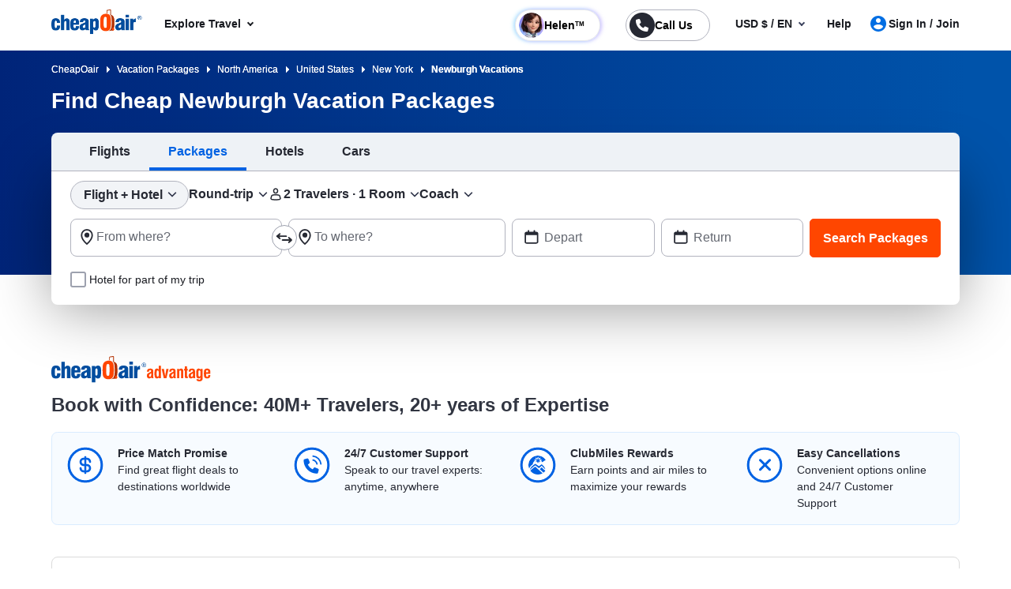

--- FILE ---
content_type: text/html; charset=utf-8
request_url: https://www.cheapoair.com/vacations/cheap-newburgh-vacation-packages-swf-new-york
body_size: 117800
content:
<!DOCTYPE html><html lang="en-US"><head><script type="text/javascript" src="https://www.cheapoair.com/assets/442f02ede6674333ac6612d1f1af9c9db0012acbc25" async ></script><script type="text/javascript">
var usStateCode="CA";
var doComplianceCheck=true;
</script>
<script src="/complianceservice/dist/92/privacyservice.js"></script>
<script src="https://cmp.osano.com/AzyzrsTwNKZBT35Me/c9b10c4f-707c-44a9-8fb8-ec798b50ec13/osano.js"></script><script src="/aircdn/dist/92/fullstory.js" async></script><meta charSet="utf-8" data-next-head=""/><meta name="viewport" content="width=device-width, initial-scale=1.0,  maximum-scale=2.0, , user-scalable=no" data-next-head=""/><title id="PageTitle" data-next-head="">Newburgh Vacation Packages 2025, SWF Flight + Hotel Deals</title><meta id="MetaRobots" name="ROBOTS" content="NOINDEX, NOFOLLOW" data-next-head=""/><meta id="MetaDescription" name="Description" content="Are you looking for cheap Newburgh vacation packages? Grab cheap Flight + Hotels packages at CheapOair. Explore budget package deals to Newburgh, New York. Book now." data-next-head=""/><link rel="shortcut icon" href="https://c.fareportal.com/gcms/portals/14/Images/favicon.ico" type="image/favicon" data-next-head=""/><link rel="canonical" href="https://www.cheapoair.com/vacations/cheap-newburgh-vacation-packages-swf-new-york" data-next-head=""/><link rel="alternate" href="https://www.cheapoair.com/vacations/cheap-newburgh-vacation-packages-swf-new-york" hrefLang="x-default" data-next-head=""/><link rel="alternate" href="https://www.cheapoair.com/vacations/cheap-newburgh-vacation-packages-swf-new-york" hrefLang="en-US" data-next-head=""/><link fetchpriority="high" rel="preload" href="https://c.fareportal.com/gcms/cms/global_assets/bfcm/2025/img/bg-pattern-1x.png" as="image" data-next-head=""/><meta id="MetaGenerator" name="GENERATOR" data-next-head=""/><meta id="MetaAuthor" name="AUTHOR" data-next-head=""/><meta name="RESOURCE-TYPE" content="DOCUMENT" data-next-head=""/><meta name="DISTRIBUTION" content="GLOBAL" data-next-head=""/><meta name="RATING" content="GENERAL" data-next-head=""/><meta name="theme-color" content="#ffffff" data-next-head=""/><link rel="preload" href="https://c.fareportal.com/_next/static/css/045ad60a90d5d2f1.css" as="style"/><style data-next-head="">.dynDeals-terms {color:#51555E!important}
.new-whybook h3 b { display: block; } #iksc {margin:1rem 0 0!important}</style><link rel="stylesheet" href="https://c.fareportal.com//_next/static/coastylesNew.2026128113036575.css" data-next-head=""/><script src="https://c.fareportal.com/gcms/portals/2/gcmsfiles/live/script/splide.min.js" data-next-head=""></script><script data-next-head="">


	  function appendCssAndJS(apiData){
		var s = document.createElement('script');
		s.type = 'text/javascript';
		s.async = true;
		s.innerHTML = apiData.JScript;
		var st = document.createElement('style');
		st.type = 'text/css';
		st.innerHTML = apiData.Css;
		if(document.head){
		document.head.appendChild(st)
		document.head.appendChild(s)
		}
	}

	async function bfcmPromotionNewActive(){
		var bfcmurl = 'https://www.cheapoair.com/cms/api/getStaticComponent?compid=6842ad16decf79b7b4371674&bfcmkey='+ ( Math.floor(Math.random() * 100000) ) + '&cult=English';
				if(window.location.search.includes('preview=draft')){
					bfcmurl += '&preview=draft&clearCache=true';
				}
				if(window.location.search.includes('preview=1')){
					bfcmurl += '&preview=1&clearCache=true'
				}
			var data = await fetch(bfcmurl);
			var datajson = await data.json();
			console.log('datajsondatajsondatajson', datajson)
			if(datajson){
			
				appendCssAndJS(datajson)

			}
	}
	
document.addEventListener("DOMContentLoaded", function(){
	bfcmPromotionNewActive();
	
	})
	

	</script><style data-compid="68496a118f56e590525e37fb" data-next-head="">@media(max-width:767px){.bfcm-promotion-slim-bar,.promotion-slim-bar,.promotion-slim-bar--close{display:none!important}}.promotion-slim-bar{cursor:pointer;height:72px;background:#006ee3;color:#fff;font-size:1rem;line-height:1.25;display:flex;gap:16px;flex-direction:row;justify-content:center;align-items:center}.promotion-slim-bar .promotion-slim-bar__explore{color:#fff;font-size:.75rem;border:1px solid #fff;border-radius:21px;padding:5px 21px 5px 8px;position:relative;font-weight:700}.promotion-slim-bar .promotion-slim-bar__explore:after{content:"";border:solid #fff;border-width:0 1px 1px 0;display:inline-block;padding:3px;transform:rotate(45deg);position:absolute;top:8px;right:8px}.promotion-slim-bar--close{position:absolute;right:25px;font-size:1.25rem;top:18px;color:#fff;cursor:pointer}@media only screen and (min-width:768px) and (max-width:1024px){.callbutonPostion--innerPage .isCallForPhoneDeal.primary--color{height:36px;border-radius:22px;line-height:1.2;border-width:1.5px;text-align:left;padding-right:.75rem;width:unset;white-space:nowrap;padding-left:2.5rem;transform:scale(.9)}.callbutonPostion--innerPage a.primary--color{width:10rem;display:inline-block;position:relative;border:1px solid #007c04;height:24px;padding-bottom:0;border-radius:5px;color:#007c04;font-size:14px;font-weight:700;line-height:1.6}.header-cheapflightsSection{background:#fff!important;height:53px;position:relative;z-index:999}.header-cheapflightsSection .header-wrapper.nav_head{display:flex;padding:.5rem .75rem;flex-direction:row;justify-content:space-between}.callbutonPostion--innerPage .isCallForPhoneDeal.primary--color::before{width:2rem;height:2rem;border-radius:50%;background-image:url(https://c.fareportal.com/gcms/portals/2/rweb/images/avatar.webp?v=1);background-size:100%;background-repeat:no-repeat;background-position:50%;top:2px;left:2px;position:absolute;content:"";float:left;display:block}.callbutonPostion--innerPage .isCallForPhoneDeal.primary--color span{color:#262933;font-size:12px;line-height:16px;font-weight:700}.phoneNumber{font-size:14px!important;color:#007c04!important}.callbutonPostion--innerPage .isCallForPhoneDeal.primary--color::after{bottom:-2px;left:-4px}.chat-icon-shown{min-width:30px!important}.callbutonPostion--innerPage .is--noUnderline:empty:after{background-color:#dadde7;position:absolute;content:"";width:73%;height:60%;left:22%;border-radius:8px;top:20%;background-image:none;animation:none}.callbutonPostion--innerPage .is--noUnderline:after{content:"";position:absolute;bottom:-5px;left:-6px;background-image:url("data:image/svg+xml,%3Csvg%20width%3D%2219%22%20height%3D%2219%22%20viewBox%3D%220%200%2019%2019%22%20fill%3D%22none%22%20xmlns%3D%22http%3A%2F%2Fwww.w3.org%2F2000%2Fsvg%22%3E%0A%3Cg%20clip-path%3D%22url(%23clip0_334_12072)%22%3E%0A%3Cpath%20d%3D%22M13.2644%2017.8125C12.2198%2017.8125%2011.1198%2017.5275%2010.0041%2016.9733C8.85663%2016.4113%207.14734%2015.3662%205.4697%2013.6325L5.37474%2013.5375C3.64171%2011.8592%202.59715%2010.1413%202.0353%209.00125C0.104438%205.0825%202.05113%202.67583%202.70002%202.03458C3.25768%201.49777%203.99947%201.1947%204.77333%201.1875H5.35892C6.75167%201.1875%207.32935%202.05042%207.55092%202.57292C7.62214%202.74708%207.84371%203.20625%208.06529%203.67333C8.33434%204.23542%208.6034%204.80542%208.68253%204.99542C8.96741%205.69208%208.91993%206.76083%208.17608%207.58417C7.93076%207.85333%207.77249%208.05125%207.66171%208.18583C7.67753%208.23333%207.70919%208.30458%207.76458%208.39958C8.0732%208.89042%208.71418%209.61875%209.05446%209.95917C9.39473%2010.2996%2010.1228%2010.9408%2010.6134%2011.2496C10.7084%2011.3129%2010.7796%2011.3367%2010.8271%2011.3525C10.9616%2011.2417%2011.1594%2011.0833%2011.4285%2010.83C11.9033%2010.3946%2012.5126%2010.1571%2013.1536%2010.1571C13.4543%2010.1571%2013.755%2010.2125%2014.0161%2010.3233C14.2061%2010.4025%2014.7758%2010.6717%2015.3377%2010.9408C15.8046%2011.1625%2016.2556%2011.3763%2016.4376%2011.4554C16.952%2011.6771%2017.8225%2012.255%2017.8225%2013.6958C17.8225%2013.8383%2017.8304%2013.9888%2017.8225%2014.2421C17.8225%2015.1288%2017.3872%2015.8967%2016.9757%2016.3163C16.0103%2017.2821%2014.6967%2017.8125%2013.2723%2017.8125H13.2644Z%22%20fill%3D%22%23007C04%22%2F%3E%0A%3Cpath%20d%3D%22M4.97784%202.375H5.3102C5.96701%202.375%206.29146%202.64417%206.45764%203.03208C6.62382%203.42%207.4389%205.09042%207.58134%205.43875C7.72378%205.78708%207.69212%206.34125%207.29646%206.77667C6.90079%207.21208%206.71087%207.46542%206.60008%207.59208C6.48929%207.71875%206.27563%208.265%206.75835%209.025C7.13027%209.62667%207.85039%2010.4342%208.21441%2010.7904C8.57842%2011.1546%209.38558%2011.875%209.97909%2012.2471C10.3431%2012.4767%2010.6596%2012.5479%2010.897%2012.5479C11.1661%2012.5479%2011.3481%2012.4608%2011.4114%2012.4054C11.538%2012.2946%2011.7912%2012.1046%2012.2265%2011.7087C12.5114%2011.4475%2012.8516%2011.3446%2013.1523%2011.3446C13.3106%2011.3446%2013.4531%2011.3762%2013.5718%2011.4237C13.9199%2011.5662%2015.5897%2012.3817%2015.9774%2012.5479C16.3652%2012.7142%2016.6342%2013.0308%2016.6342%2013.6958C16.6342%2013.8621%2016.6421%2013.9967%2016.6342%2014.2183C16.6342%2014.7883%2016.3493%2015.2554%2016.1357%2015.4692C15.5264%2016.0787%2014.5688%2016.6171%2013.271%2016.6171C12.4797%2016.6171%2011.5697%2016.4192%2010.533%2015.9046C8.04031%2014.6696%206.46555%2012.9358%206.26772%2012.7458C6.06988%2012.5479%204.33685%2010.9725%203.10237%208.47875C1.7571%205.7475%202.55635%203.85542%203.5376%202.87375C3.75127%202.66%204.21024%202.375%204.77209%202.375H4.98575M4.97784%200H4.74044C3.64839%200.0158333%202.588%200.459167%201.85206%201.19542C1.06863%201.97917%20-1.3212%204.90833%200.965759%209.53167C1.57509%2010.7587%202.69087%2012.6033%204.5426%2014.4004L4.58217%2014.4321L4.60591%2014.4558C6.40224%2016.3162%208.23815%2017.4325%209.47263%2018.0342C10.7625%2018.6675%2012.0366%2018.9921%2013.2631%2018.9921C15.0041%2018.9921%2016.6184%2018.335%2017.8054%2017.1475C18.5572%2016.3954%2019.0003%2015.3108%2019.0003%2014.2342V13.6404C18.9845%2012.1125%2018.2169%2010.925%2016.8954%2010.3629C16.7292%2010.2917%2016.294%2010.0858%2015.8429%209.87208C15.0674%209.5%2014.6796%209.31792%2014.4581%209.23083C14.0545%209.06458%2013.6113%208.9775%2013.1444%208.9775C12.2581%208.9775%2011.4035%209.29417%2010.7229%209.87208C10.4064%209.61875%2010.074%209.31792%209.88413%209.12C9.68629%208.92208%209.3935%208.58958%209.13236%208.28083C10.0266%207.22792%2010.2798%205.77917%209.77334%204.54417C9.68629%204.33042%209.50429%203.93458%209.13236%203.15875C8.9187%202.71542%208.71295%202.28%208.64173%202.10583C8.07988%200.791667%206.88496%200.02375%205.35768%200L4.97784%200Z%22%20fill%3D%22white%22%2F%3E%0A%3C%2Fg%3E%0A%3Cdefs%3E%0A%3CclipPath%20id%3D%22clip0_334_12072%22%3E%0A%3Crect%20width%3D%2219%22%20height%3D%2219%22%20fill%3D%22white%22%2F%3E%0A%3C%2FclipPath%3E%0A%3C%2Fdefs%3E%0A%3C%2Fsvg%3E%0A");width:19px;height:19px;background-size:contain;background-repeat:no-repeat;background-position:center center;animation:2s linear infinite tilt-shaking}.head-wrapper .curr,.tablet-curr .curr{background:#fff;position:absolute;border-radius:8px;padding:8px 10px;white-space:nowrap;font-size:.875rem;line-height:1.125rem;top:7.25rem;right:12px;z-index:1003;border:1px solid #d1d1d3}.tablet-curr .curr::before{content:"";border-right:10px solid transparent;border-bottom:10px solid #181a25;border-left:10px solid transparent;display:block;height:10px;right:13px;position:absolute;top:-11px;width:auto;opacity:.2}.head-wrapper .curr::after,.tablet-curr .curr::after{content:"";border-right:10px solid transparent;border-bottom:10px solid #fff;border-left:10px solid transparent;display:block;height:10px;right:13px;position:absolute;top:-10px;width:auto;z-index:1005}.head-wrapper .curr .curr-switch,.tablet-curr .curr .curr-switch{cursor:pointer;color:#0065d1}.head-wrapper .curr .curr-text,.tablet-curr .curr .curr-text{color:#262933}.head-wrapper .curr .curr-closebtn,.tablet-curr .curr .curr-closebtn{margin-right:12px;cursor:pointer;color:#262933}@keyframes tilt-shaking{0%,55%,60%,65%,70%,75%,80%,85%,90%,95%,to{transform:rotate(0)}15%,25%,35%,45%,5%{transform:rotate(8deg)}10%,20%,30%,40%,50%{transform:rotate(-7deg)}}}.bfcm-promotion-slim-bar{background:#dbdbdb;min-height:72px;color:#fff;font-size:14px;font-weight:700}.banner-deal.banner__info{min-height:3rem!important}.option-checkbox-wrapper.rating-with-add-flight{display:none}.searchWidgetV2 .btn-default.skeleton{border:1px solid transparent!important}.airlineDeals__list img{width:46px}.searchWidgetV2 .widget .widget__input input{font-size:1.2rem!important}@media (min-width:820px) and (max-width:1024px){.headerV2 .utility__phone.utility__phone-number.helen-call{margin-right:0!important}}</style><style data-compid="675fdfbc9641c41eaa29c291" data-next-head="">.banner__info.bheading.container{padding-top:3rem!important}</style><style data-compid="660eabc908bd26191a03aa4f" data-next-head="">.rs-deals-redesign .dstCityName{white-space:nowrap;text-overflow:ellipsis;overflow:hidden}.cancellation{display:none!important}.green{color:#007c04!important}.valuePropsContent a{display:inline-block;text-decoration:underline}#valuePropsNew div.valuePropsRow div.valuePropsSection div.flex-grow-1 div.valuePropsContent{display:inline-block}@media (min-width:768px) and (max-width:1024px){.valuePropsFlexRow div.valuePropsSingle:first-child,.valuePropsFlexRow div.valuePropsSingle:nth-child(2){padding-bottom:15px}#valuePropsNew div.valuePropsRow div.valuePropsSection div.flex-grow-1 div.valuePropsContent{padding-right:1rem}}@media (max-width:576px){#valuePropsNew div.valuePropsRow div.valuePropsSingle{padding-left:0!important}}@media (max-width:480px){.valuePropsContent a{display:block}#valuePropsNew div.valuePropsRow div.valuePropsSingle:nth-child(4){margin-bottom:0}}.dealUI .icon--info:after{content:"\E92C";font-size:24px;line-height:13px;vertical-align:middle;padding-bottom:0;display:inline-block;margin-left:-5px}@media(max-width:767px){.tabDealCarouselView .travel-details .ond,.tabDealCarouselView .travel-details .totalfare{font-size:1.125rem!important}.tabDealCarouselView .travel-details .deal__type,.tabDealCarouselView .travel-details .text-lg,.tabDealCarouselView .travel-details .text-md{font-size:.875rem!important}.tabDealCarouselView .travel-details .deal__type{line-height:1rem!important}.tabDealCarouselView .travel-details .text-lg{margin:.1rem 0!important}.tabDealCarouselView .dealCarousel .deal-list__item img{height:160px}.skin_dealscomponent .tabDealCarouselViewView .blueHead.dealHeading{margin:0 10px!important}#valuePropsNew .d-flex{display:inline!important}#valuePropsNew .valuePropsSingle .d-flex{display:flex!important}.tabDealCarouselView .dealCarousel__tabs .deals__ttype{width:75%}.tabDealCarouselView .deal-wrapper .deal-disclaimer{margin:0 0 0 1rem}.tabDealCarouselViewView .dealSubHeading{padding:0 0 10px!important}}@media (min-width:992px) and (max-width:1024px){#valuePropsNew .d-flex{display:inline!important}#valuePropsNew .valuePropsSingle .d-flex{display:flex!important}}@media only screen and (max-width:320px){.header-cheapflightsSection .header-wrapper.nav_head .header__logo img{width:80px!important;object-fit:contain!important}.callbutonPostion--innerPage .isCallForPhoneDeal.primary--color{padding-right:.5rem!important}.callbutonPostion--innerPage .isCallForPhoneDeal.primary--color span{font-size:9px!important}.callbutonPostion--innerPage a.primary--color{font-size:10px!important}.menu-wrapper{max-width:352px!important;width:100%!important}.clubmiles-text{text-align:left!important}.head-wrapper .nav-group .mega-title,.head-wrapper .nav-group li a{font-size:14px!important}}@media (max-width:320px){body,html{font:400 12px/1.375rem Helvetica,Arial,sans-serif!important}}@media (min-width:820px) and (max-width:835px){.headerV2.header .utility__phone .utility__phone-msg{font-size:11px!important}}</style><style data-compid="66a72d03faf7d95a90194871" data-next-head="">
</style><style data-compid="6911b2cc2a62c674924a6723" data-next-head="">.newsletter-content{position:relative}.promo-app-banner{background-color:#fff;border-radius:8px;padding:24px;width:100%;border:1px solid #dbdbdb}.newsletter-app-banner-container{margin:2.5rem 0 1.5rem}.newsletter-app-banner-container .banner-headline{font-size:20px;font-weight:700;color:#262933;margin-bottom:0;line-height:1.4}.newsletter-app-banner-container .banner-headline .totalfare{color:#ff4600;font-weight:700}.newsletter-app-banner-container .banner-description{font-size:1rem;color:#262933;line-height:1.25;font-weight:700;margin-bottom:0}.newsletter-app-banner-container .banner-form{display:flex;gap:8px;align-items:flex-end}.newsletter-app-banner-container .promo-app-banner .form-group{flex:1;margin-bottom:.65rem;position:relative}.newsletter-app-banner-container .promo-app-banner .form-label{display:block;font-size:12px;font-weight:700;color:#262933;margin-bottom:2px}.newsletter-app-banner-container .airport-input-wrapper{display:flex;align-items:center;background-color:#f2f4f7;border-radius:8px;padding:12px;height:48px}.newsletter-app-banner-container .airport-checkbox{width:20px;height:20px;background-color:#0062e3;border:2px solid #0062e3;border-radius:4px;margin-right:8px;position:relative;flex-shrink:0}.newsletter-app-banner-container .airport-checkbox::after{content:'✓';position:absolute;top:50%;left:50%;transform:translate(-50%,-50%);color:#fff;font-size:14px;font-weight:700}.newsletter-app-banner-container .airport-text{color:#434752;font-size:14px;margin:0}.newsletter-app-banner-container .email-input{width:100%;padding:12px;border:1px solid #b1b3be;border-radius:8px;font-size:14px;height:48px;background-color:#fff}.newsletter-app-banner-container .email-input::placeholder{color:#999}.newsletter-app-banner-container .email-input:focus{outline:0;border-color:#0062e3;box-shadow:0 0 0 2px rgba(0,110,227,.1)}.newsletter-app-banner-container .claim-button{background-color:#0062e3;color:#fff;border:none;border-radius:8px;padding:12px 24px;font-size:14px;font-weight:700;height:48px;cursor:pointer;white-space:nowrap;transition:background-color .2s;margin-bottom:.5rem}.newsletter-app-banner-container .claim-button:hover{background-color:#0056b3}.newsletter-app-banner-container .claim-button:active{background-color:#004494}.newsletter-app-banner-container .banner-footer{display:flex;flex-direction:row;justify-content:space-between;font-size:.75rem}.newsletter-app-banner-container .consent-text{font-size:.75rem;color:#000;line-height:1;margin:0}.newsletter-app-banner-container .consent-link{color:#434752;text-decoration:underline;cursor:pointer}.newsletter-app-banner-container .consent-link:hover{color:#434752}.newsletter-app-banner-container .footer-links{display:flex;gap:1rem;font-size:.75rem;line-height:1rem}.newsletter-app-banner-container .footer-link{color:#0062e3;cursor:pointer}.newsletter-app-banner-container .footer-link:hover{color:#0056b3}.newsletter-app-banner-container .diamond-icon{color:#000;font-size:.75rem}.newsletter-app-banner-container .banner-header{margin-bottom:20px}@media (max-width:768px){.newsletter-app-banner-container .banner-form{flex-direction:column;align-items:stretch}.newsletter-app-banner-container .claim-button{width:100%}.newsletter-app-banner-container .banner-headline{font-size:20px}.newsletter-app-banner-container .banner-description{font-size:13px}}.promo-banner-container{position:relative}.promo-banner-container .banner-background{position:absolute;top:0;left:0;width:100%;height:100%;background-image:url('https://images.unsplash.com/photo-1507525421304-6f32385a4c14?w=1200&h=400&fit=crop');background-size:cover;background-position:center;z-index:0}.promo-banner-container .banner-content{position:relative;z-index:auto;display:flex;background:linear-gradient(135deg,#002349 0,#003d7a 100%);border-radius:.5rem;justify-content:space-between}.promo-banner-container .left-section{padding:1.5rem;position:relative}.promo-banner-container .headline{font-size:1.25rem;font-weight:700;color:#fff;line-height:1.5;margin-bottom:0}.promo-banner-container .headline .highlight{color:#ff4600}.promo-banner-container .sub-headline{font-size:1rem;color:#fff;line-height:1.25;margin-bottom:1rem;font-weight:700}.promo-banner-container .benefits-list{list-style:none;margin-bottom:0;padding:0}.promo-banner-container .benefit-item{display:flex;align-items:center;margin-bottom:.25rem;color:#fff;font-size:1rem;line-height:1.5}.promo-banner-container .checkmark-icon{width:16px;height:16px;margin-right:.5rem;background:#33b137;border-radius:50%;padding:0 3px;font-weight:700}.promo-banner-container .checkmark-icon svg{width:100%;height:100%;top:-2px;position:relative}.promo-banner-container .footer-section{font-size:.75rem;color:#fff;position:relative;display:flex;gap:.5rem}.promo-banner-container .diamond-icon{width:12px;height:12px}.promo-banner-container .learn-more-link{color:#fff;text-decoration:underline;cursor:pointer}.promo-banner-container .right-section{padding:1.5rem;position:relative;background:url('https://c.fareportal.com/gcms/portals/2/bfcm/bfcm25/Sea-sand-bg.webp') 0 0/125% 100% no-repeat;border-top-right-radius:.5rem;border-bottom-right-radius:.5rem;background-position-x:-65px}.promo-banner-container .white-card{background-color:#fff;border-radius:.5rem;padding:1rem;box-shadow:0 8px 24px rgba(0,0,0,.15);display:flex;justify-content:space-between}.promo-banner-container .qr-instruction{font-size:.75rem;color:#666;margin-bottom:.875rem;text-align:left;width:65%}.promo-banner-container .rating-score{font-size:2.5rem;font-weight:700;color:#434752;line-height:1;margin-bottom:.5rem}.promo-banner-container .rating-stars{display:flex;gap:3px;margin-bottom:0}.promo-banner-container .star-icon{width:20px;height:20px}.promo-banner-container .star-icon svg{width:100%;height:100%}.promo-banner-container .rating-label{font-size:.75rem;color:#434752;font-weight:700}.promo-banner-container .qr-code-container{text-align:center}.promo-banner-container .qr-code{width:136px;max-width:136px;height:auto;margin:0 auto;display:block}.newsletter-app-banner-container .tooltip-arrow{position:absolute;width:0;height:0;border-style:solid;border-width:5px 5px 0;border-color:#333 transparent transparent;bottom:-5px;left:50%;transform:translateX(-50%)}.newsletter-app-banner-container .tooltip-container.visible{display:block;opacity:1;transition:opacity .3s ease-in-out}.newsletter-app-banner-container .tooltip-content{width:320px;font-size:.75rem}.Spanish .banner-footer #customTooltip .tooltips__inner{width:500px;margin-top:10px;top:auto;margin-left:20rem}.Spanish .banner-footer #customTooltip .tooltips__arrow{top:auto;margin-left:38rem}.banner-footer #customTooltip .tooltips__inner{width:375px;margin-top:10px;top:auto;margin-left:21rem}.banner-footer #customTooltip .tooltips__arrow{top:auto;margin-left:33rem}#lblError{display:none}.newsletter-app-banner-container .text-orange{color:#ff4600}.after-success,.promo-code-section{display:none!important}.signup-success .after-success{display:block!important}.signup-success .before-success{display:none}.signup-success .promo-code-section{display:flex!important}.promo-code-section{background-color:#e6f1fc;border-radius:.5rem;padding:.75rem 1rem;display:flex;align-items:center;margin-bottom:7px;width:100%;border:1px solid #80b7f1}.promo-code-section .icon-container{flex-shrink:0;width:50%;background-color:#e3f2fd;border-radius:50%;display:flex;align-items:center;justify-content:center}.promo-code-section .icon-inner{width:48px;height:48px;border-radius:8px;display:flex;align-items:center;justify-content:center;position:relative;background:url('https://c.fareportal.com/gcms/portals/2/bfcm/bfcm25/ico-coupon@2x.webp') 0 0/100% no-repeat}.promo-code-section .promo-text{flex:1;font-size:16px;color:#262933;line-height:1.25;margin-left:12px}.promo-code-section .code-container{display:flex;align-items:center;gap:10px;flex-shrink:0;width:50%}.promo-code-section .code-field{background-color:#fff;border:2px dashed #1976d2;border-radius:6px;padding:8px 16px;font-size:18px;font-weight:700;color:#1976d2;min-width:100px;text-align:center;width:78%;height:48px;align-items:center}.promo-code-section .copy-button{background-color:#1976d2;color:#fff;border:none;border-radius:6px;padding:12px 20px;font-size:16px;font-weight:600;cursor:pointer;transition:background-color .2s;width:168px;line-height:1.25;white-space:nowrap}.promo-code-section .copy-button:hover{background-color:#1565c0}.promo-code-section .copy-button:active{background-color:#0d47a1}#newsletter-app-banner .d-none,.applearmoreTooltip,.newsletter-app-banner-container .tooltip-container,.promo-banner-container .tooltip-container{display:none}#applearmoreTooltip .tooltips__inner{margin-top:13px;width:330px}#applearmoreTooltip .tooltips__arrow{left:30px}@media only screen and (max-width:1024px){.promo-banner-container .white-card{display:block;text-align:center}.promo-banner-container .qr-code-container,.promo-banner-container .qr-instruction{display:none}.promo-banner-container .rating-stars{align-items:center;justify-content:center}.promo-banner-container .rating-score{font-size:2rem;margin-bottom:.25rem}.promo-banner-container .switch-app{display:flex;height:48px;padding:8px 12px;justify-content:center;align-items:center;align-self:stretch;border-radius:.5rem;background:#0062e3;border:0;color:#fff;font-size:1rem;font-weight:700;margin-top:8px}.promo-banner-container .right-section{background-position-x:-52px}.banner-footer .tooltips__inner{margin-left:-343px}.promo-code-section .promo-text strong{display:inline-block;width:100%}#applearmoreTooltip .tooltips__arrow{top:20px}}.switch-app{display:none}#learmoreTooltip .tooltips__inner{right:0;margin-top:9px;width:350px}#learmoreTooltip .tooltips__arrow{top:auto;left:auto;margin-left:50px}@media(max-width:991px){.promo-banner-container .sub-headline{font-size:.875rem}.newsletter-app-banner-container .banner-footer{flex-direction:column}.newsletter-app-banner-container .consent-text{margin-bottom:5px}#learmoreTooltip .tooltips__inner{margin-left:0;margin-top:9px;right:auto}#learmoreTooltip .tooltips__arrow{margin-left:2rem;top:auto}.banner-footer #customTooltip .tooltips__inner{width:350px!important;margin-top:10px;top:auto;margin-left:22rem}}#applearnmore-tooltip{cursor:pointer}#applearnmore-tooltip:hover+.tooltip-container,#learnmore-tooltip:hover+.tooltip-container{display:block!important}#applearnmore-tooltip:after{background:#fff}#myButton:hover+.tooltip-container{display:block!important;left:46rem;margin-top:0}.newsletter-app-banner-container .airport-text:empty{background:linear-gradient(90deg,#ccc,#dedede,#d7d7d7);height:10px;width:5rem;border-radius:.5rem}#superdealandrecentsearch .recent-search__v2{z-index:auto}.bfcm-wrapper-main{margin-top:2.3rem}.bfcm-wrapper-main .bfcm-wrapper-inner{background:#dbdbdb;border-radius:8px;min-height:443px}.bfcm-wrapper-main .bfcm-wrapper-inner .promo-banner.container{padding:0}</style><style data-compid="692e922e71936bd0803021f0" data-next-head="">.featuredDealsVacation .lazy.deal_img img{width:194px!important}@media (max-width:1024px){.featuredDealsVacation .lazy.deal_img img{width:100%!important;border-radius:4px 4px 0 0}}.hnameNew{width:250px}</style><style data-compid="66b0e48f793d922abbb671e1" data-next-head="">.blog-review-new .modifiedTitle{font-weight:700;display:block;font-size:1rem}.blog-review-new .submit-review{cursor:pointer;font-size:1rem;height:42px;z-index:111;top:80px}@media (max-width:1024.98px){.blog-review-new .footer-info__review{width:170px}}</style><style data-compid="66b4acfc77625822f90459d9" data-next-head="">
</style><style data-compid="660c15fc01c8ecb86f44e8a2" data-next-head="">*{box-sizing:border-box}body{margin:0}.post-heading{font-size:1.5rem;font-weight:700;color:#313541!important}</style><style data-compid="667588737240842157f3ad19" data-next-head="">       </style><style data-compid="667588c7ed4e86e326073838" data-next-head="">#footerTooltipInfo0{display:none;position:relative;top:5px}#footerTooltipInfo0 .tooltips__arrow{top:-10px;left:145px}.ratingInfoicon:hover #footerTooltipInfo0{display:block}.expert-availability{white-space:nowrap}.imageDealView .dealSubHeading{margin-bottom:1rem}.imageDealView .notincity{display:none!important}.footer-info__help{display:grid;grid-template-columns:repeat(2,2fr) 1fr;grid-template-rows:repeat(2,1fr);grid-column-gap:0px;grid-row-gap:0px}.li1{grid-area:1/1/2/2}.li2{grid-area:1/2/2/3}.li3{grid-area:2/1/3/2}.li4{grid-area:2/2/3/3}.li5{grid-area:2/3/3/4}.locallinks{display:inline-block;width:14%;margin:0 0 1rem}.footer.ing-en-ae,.footer.ing-en-au,.footer.ing-en-ca,.footer.ing-en-gb,.footer.ing-en-sg,.footer.ing-en-us,.footer.ing-es-mx,.footer.ing-es-us,.ing-fr-ca{background-image:url(//c.fareportal.com/gcms/portals/2/responsive-b3/images/home-sprite-opt.png);display:inline-block;vertical-align:middle;margin-top:1px;width:22px;height:16px}.footer.ing-en-ca,.footer.ing-fr-ca{margin-right:3px;background-position:-40px 0}.footer.ing-en-gb{display:inline-block;vertical-align:middle;background-repeat:no-repeat;margin-right:4px;background-position:0 -60px}.footer.ing-es-mx{display:inline-block;vertical-align:middle;background-repeat:no-repeat;margin-right:4px;background-position:-40px -30px}.footer.ing-en-ae{display:inline-block;vertical-align:middle;background-repeat:no-repeat;margin-right:4px;background-position:0 -180px}.footer.ing-en-au{display:inline-block;vertical-align:middle;background-repeat:no-repeat;margin-right:4px;background-position:0 -90px}.footer.ing-en-sg{display:inline-block;vertical-align:middle;background-repeat:no-repeat;margin-right:4px;background-position:-40px -120px}.CountryText{font-size:11px;color:#333;padding-left:3px;line-height:24px;position:absolute;top:1px;white-space:nowrap;left:27px}a.countryName{text-decoration:none;width:100%;display:inline-block;position:relative}@media screen and (max-width:767px){.locallinks{width:100%;line-height:30px}.CountryText{top:6px}}.esPopup.layover .ideal-heading{font-size:1.45rem}</style><script id="launchpadjs" data-nscript="beforeInteractive">(function () {
    try {
        if (!window || !window.location) return;
        
        const hostName = window.location.hostname ? window.location.hostname.toLowerCase() : '';
        const userAgent = (window.navigator && window.navigator.userAgent) ? window.navigator.userAgent : "";
        const isMobile = /Android|BlackBerry|iPhone|iPad|iPod|Opera Mini|IEMobile|WPDesktop/i.test(userAgent);

    const ENV = {
        isDev: hostName.includes("dev") || hostName.includes("localhost"),
        isTest: hostName.includes("test"),
        isStaging: hostName.includes("staging")
    };

    const isEnvMatch = ENV.isDev || ENV.isTest || ENV.isStaging;

    const PORTALS = {
        default: {
            id: 92,
            desktop: {
                prod: "c04162b6-da3a-4007-a572-46b9323ec8f3",
                dev: "e1071fd4-f368-4cbb-9911-05abc7f026cb"
            },
            mobile: {
                prod: "a8a8136e-42d8-4ce4-88e3-fc01fbc19b5f",
                dev: "b92fd9fe-056f-497c-931c-b64f13735a06"
            }
        },
        onetravel: {
            id: 95,
            desktop: {
                prod: "b28a2360-5405-41b4-9a3c-c38ddf9edd46",
                dev: "c6ec7cde-122c-4d0c-bc0f-afd9205a5d48"
            },
            mobile: {
                prod: "254a7201-f317-4b0a-856d-d969da2832bb",
                dev: "f249ebb8-2dcb-4aff-b2ef-e8aa3fa62bb2"
            }
        },
        cheapoairCa: {
            id: 93,
            desktop: {
                prod: "845fefab-bdcb-463f-8c75-8de6f0739938",
                dev: "42402c16-3769-478e-bbcc-f3723af12383"
            },
            mobile: {
                prod: "9fc821e7-6024-47a5-ba54-4b3dedfb3ad1",
                dev: "a87f843f-fe62-4b64-a835-25aca6050c39"
            }
        }
    };

        let portal = PORTALS.default;

        if (hostName.includes("onetravel")) {
            portal = PORTALS.onetravel;
        } else if (hostName.includes("cheapoair.ca")) {
            portal = PORTALS.cheapoairCa;
        }
        const projectId = isMobile
            ? (isEnvMatch ? portal.mobile.dev : portal.mobile.prod)
            : (isEnvMatch ? portal.desktop.dev : portal.desktop.prod);

        window.launchpadConfig = { projectId };
        window.pageConfig = window.pageConfig || {};
        window.pageConfig.isGCMS = true;
        console.log('projectId',projectId)
    } catch (error) {
        console.error('Launchpad config error:', error);
    }
})();
var TemplateName = TemplateName || false;
var PortalId = 92;
if(window.location.hostname.toLowerCase().indexOf("onetravel")>-1)
{
    PortalId = 95;
}
if(window.location.hostname.toLowerCase().indexOf("cheapoair.ca")>-1)
{
    PortalId = 93;
}
function getUrlParameters(name) {
    name = name.replace(/[[]/, "[").replace(/[]]/, "]");
    var regex = new RegExp("[?&]" + name.toLowerCase() + "=([^&#]*)");
    var results = regex.exec(location.search.toLowerCase());
    return results === null
        ? ""
        : decodeURIComponent(results[1].replace("/+/g", " "));
}
function launchpadInit() {
    try {
        window.launchpadConfig = window.launchpadConfig || { "projectId": "c04162b6-da3a-4007-a572-46b9323ec8f3" };
        window.CSAS_CONFIG = {
            lp: { data: window.launchpadConfig },
            gp: true
        };
        window.FP_CSAS_URL = '//c.fareportal.com/vd/csas/csas_lpgppp-0.0.10.js';
        var templName = TemplateName ? TemplateName === 'homepage' : false;
        var templateType = TemplateName;
        var channeltype;
        if(templateType){
        if (templateType.toLowerCase().indexOf('se') > -1 || templateType.toLowerCase().indexOf('homepage') > -1){ channeltype = 'SEO'}
            else if (templateType.toLowerCase().indexOf('sm') > -1){channeltype = 'SEM'}
            else if (templateType.toLowerCase().indexOf('nl') > -1){channeltype = 'Newsletter'}
            else if (templateType.toLowerCase().indexOf('aff') > -1){channeltype = 'affiliate'}
        }
        var cookieFpaffiliate = getCookie('CurrAff');
        var trackAffiliate = getUrlParameters('fpaffiliate') || cookieFpaffiliate;
        var isMobileDevice = window.navigator.userAgent.match(/Android|BlackBerry|iPhone|iPod|Opera Mini|IEMobile|WPDesktop/i);
        if (window.Launchpad && window.launchpadConfig) {
            window.launchPadInitPromise = new Promise(function (rs, rj) {
                Launchpad.init(window.launchpadConfig)
                    .then(function () {
                        rs();
                        window.Launchpad.addAttribute('landingpage','CMS');
                        window.Launchpad.addAttribute('utm_source', getUrlParameters('utm_source'));
                        window.Launchpad.addAttribute('utm_campaign',getUrlParameters('utm_campaign'));
                        window.Launchpad.addAttribute('utm_medium',getUrlParameters('utm_medium'));
                        window.Launchpad.addAttribute('utm_term',getUrlParameters('utm_term'));
                        window.Launchpad.addAttribute('affiliate', trackAffiliate);
                        window.Launchpad.addAttribute('subaffiliate',getUrlParameters('fpsub'));
                        window.Launchpad.addAttribute('browser', navigator.userAgent);
                        window.Launchpad.addAttribute('portal', PortalId);
                        window.Launchpad.addAttribute('platform', isMobileDevice ? 'mobile' : 'desktop');
                        window.Launchpad.addAttribute('pageType', templName ? 'homepage' : 'lp');
                        window.Launchpad.addAttribute('channel', channeltype ? channeltype : '');
    
                    })
                    .catch(function () {
                        rs();
                    });
            });
        }
        window.AnalyticsService = window.AnalyticsService || function (url, config) { config = config || window.CSAS_CONFIG || { _m: true }; config.__preinit_data__ = config.__preinit_data__ || {}; config.__preinit_hooks__ = config.__preinit_hooks__ || {}; var a = { providers: {}, queue: [], personalAttribute: [], profileAttributes: [], sessionAttributes: [], Init: function () { }, SetProfileAttribute: function (key, value) { var attr = { key: key, value: value }; this.profileAttributes.push(attr); this.queue.push({ action: "SetProfileAttribute", obj: attr }) }, SetSessionAttribute: function (key, value) { var attr = { key: key, value: value }; this.sessionAttributes.push(attr); this.queue.push({ action: "SetSessionAttribute", obj: attr }) }, LogEvent: function (event) { try { event.timestamp = event.timestamp || (new Date).toISOString(); this.queue.push({ action: "LogEvent", obj: event }) } catch (ex) { } }, AddProvider: function (providerToAddConfig) { return new Promise(function (resolve, reject) { Object.keys(providerToAddConfig).forEach(function (providerName) { config[providerName] = providerToAddConfig[providerName]; config[providerName].resolve = resolve; config[providerName].reject = reject }) }) }, AddProviders: function (providersToAddConfig) { return new Promise(function (resolve, reject) { Object.keys(providersToAddConfig).forEach(function (providerName) { config[providerName] = providersToAddConfig[providerName] }); config.__preinit_hooks__.addProviders = { resolve: resolve, reject: reject } }) }, RemoveProviders: function (providerNames) { providerNames.forEach(function (providerName) { delete providers[providerName] }) }, GetActiveProviders: function () { return [] }, Version: "0.0.5-beta.19" }; config.__preinit_data__.queue = a.queue; config.__preinit_data__.personalAttribute = a.personalAttribute; config.__preinit_data__.profileAttributes = a.profileAttributes; config.__preinit_data__.sessionAttributes = a.sessionAttributes; (function (config) { var js, id = "csas"; if (document.getElementById(id)) { return } js = document.createElement("script"); js.id = id; js.async = true; js.src = url || "//c.fareportal.com/vd/csas/csas_lpgppp-0.0.10.js"; js.onload = function () { if (!config._m) { try { window.AnalyticsService.Init(config).catch(function () { console.warn("AnalyticsService INIT ERROR: Failed to initalize.") }) } catch (e) { console.warn(e) } } }; js.onerror = function (e) { console.warn("AnalyticsService LOAD ERROR: Failed to load script.") }; document.getElementsByTagName("head")[0].appendChild(js) })(config); return a }(window.FP_CSAS_URL);
    }
    catch (ex) { }
    var appInsights = window.appInsights || function (a) {
        function b(a) { c[a] = function () { var b = arguments; c.queue.push(function () { c[a].apply(c, b) }) } } var c = { config: a }, d = document, e = window; setTimeout(function () { var b = d.createElement("script"); b.src = a.url || "https://az416426.vo.msecnd.net/scripts/a/ai.0.js", d.getElementsByTagName("script")[0].parentNode.appendChild(b) }); try { c.cookie = d.cookie } catch (a) { } c.queue = []; for (var f = ["Event", "Exception", "Metric", "PageView", "Trace", "Dependency"]; f.length;)b("track" + f.pop()); if (b("setAuthenticatedUserContext"), b("clearAuthenticatedUserContext"), b("startTrackEvent"), b("stopTrackEvent"), b("startTrackPage"), b("stopTrackPage"), b("flush"), !a.disableExceptionTracking) { f = "onerror", b("_" + f); var g = e[f]; e[f] = function (a, b, d, e, h) { var i = g && g(a, b, d, e, h); return !0 !== i && c["_" + f](a, b, d, e, h), i } } return c
    }({
        instrumentationKey: "8b184011-46df-4fec-bfd3-54074fed574d"
    });
    window.appInsights = appInsights, appInsights.queue && 0 === appInsights.queue.length && appInsights.trackPageView();
};

function loadScriptAsync1(url, elId, callback) {
    var js, id = elId;
    if (document.getElementById(id)) { return; }
    js = document.createElement('script'); js.id = id; js.async = true;
    js.src = url;
    if (callback)
        js.onload = callback;
    document.getElementsByTagName('head')[0].appendChild(js);
}
loadScriptAsync1("https://c.fareportal.com/vd/lp/lp-1.2.1.js", "launchpad", launchpadInit);
window.AnalyticsServiceLogEvent = function (param) {
    setTimeout(() => {
        if (window.AnalyticsService && window.AnalyticsService.LogEvent) {
            window.AnalyticsService.LogEvent(param);
        }
    }, 1);
};
setTimeout(() => {
    var templName = TemplateName ? TemplateName === 'homepage' : false;
    window.onload = window.AnalyticsServiceLogEvent({Category: templName ? 'cms_webpage_loaded_hp' : 'cms_webpage_loaded_lp', Action:''});
}, 2500);</script><script data-nscript="beforeInteractive">var TemplateName="SE-Vacations-LP-toCityDomestic";</script><script id="StaticComponent-6a567741-0c73-33f2-d638-0ad460021cef" async="" defer="" data-compid="68496a118f56e590525e37fb" data-nscript="beforeInteractive">var cultureText="English",dataProvider1="",GlobalServerResources={culture:"English",IdlePopup:{idleheading:"Need a travel buddy for assistance?",CallUs:"Call Us",Available24x7:"Available 24/7",idleSubheading:"Let's find flights together!",BasedOn:"Based on ",Reviews:"reviews",Great:"Great",FourStars:"Stars"}},GloabalServerResources=GlobalServerResources;</script><script id="StaticComponent-fcf94e14-1d0b-5af8-3340-e84324daf25c" async="" defer="" data-compid="6911b2cc2a62c674924a6723" data-nscript="beforeInteractive">var emailDomainList=["Gmail.com","Yahoo.com","Hotmail.com","Aol.com","Outlook.com","Comcast.com","Icloud.com","Mail.com","Yandex.com","Inbox.com"],domainIndex=0,locationUrl=window.location.href;function readCookie(e){let t=e+"=",n=document.cookie.split(";");for(let e=0;e<n.length;e++){let o=n[e];for(;" "==o.charAt(0);)o=o.substring(1,o.length);if(0==o.indexOf(t))return o.substring(t.length,o.length)}return null}function getUserPguid(){const e=readCookie("FPTraveller");if(e){const t=e?e.split("&"):"",n=t.length>1?t[1].split("=")[1]:"";if(n)return n}return""}function handleClickOutside(e,t){const n=n=>{e.contains(n.target)||e===n.target||t()};document.addEventListener("click",n)}async function copyPromoCode(){const e=document.getElementById("promoCode").value,t=document.getElementById("copy-button");try{await navigator.clipboard.writeText(e),t.textContent="Copied",window.AnalyticsServiceLogEvent&&window.AnalyticsServiceLogEvent({Category:"promobanner_signup",Action:"copycode_clicked",Values:{couponValue:e}})}catch(e){console.error("Failed to copy text: ",e)}setTimeout(()=>{t.textContent="Copy code"},2e3)}function handleKeys(t){const n=t.keyCode;let o=domainIndex||0;const i=emailDomainList.length;switch(n){case 38:o>=0&&(o>0&&o--,onSelectDomain(emailDomainList[o]),domainIndex=o);break;case 40:o>=0&&(o<i-1&&o++,onSelectDomain(emailDomainList[o]),domainIndex=o);break;case 13:e.preventDefault(),onSelectDomain(emailDomainList[o]);break;case 27:break;default:return!1}}function onSelectDomain(e,t){var n=document.getElementById("autosuggest-domain");let o="";var i=document.getElementById("emailAddress");const a=i.value;if(a.indexOf(e)>0)o=i.value;else if(""!==a&&a.indexOf("@")>0){const t=a.split("@");""!==t&&(o=t[0]+"@"+e)}else o=i.value;i.value=o,n.classList.add("d-none")}function handleChange(e){var t=document.getElementById("autosuggest-domain"),n=e.target.value;e.target.value;if(n.length-n.replace(/@/g,"").length>1&&n.substring(0,n.length-1),n.indexOf("@")>0)try{var o=emailDomainList,i=n.split("@"),a="";null!==i&&(a=i[1]);var l=[];""!==a&&o&&(l=o.filter(e=>e.toLowerCase().startsWith(a))),0!==l.length?t.classList.remove("d-none"):""!==a&&0===l.length?t.classList.add("d-none"):t.classList.remove("d-none")}catch(e){}else t.classList.add("d-none")}function hideDomainRef(){var e=document.getElementById("emailAddress"),t=document.getElementById("autosuggest-domain");t&&e&&handleClickOutside(e,()=>{t.classList.add("d-none")})}function showTooltip(e,t){const n=document.getElementById(e),o=document.getElementById(t);if(n&&o){o.style.display="block";const e=n.getBoundingClientRect(),t=o.getBoundingClientRect(),i=e.top-t.height-10,a=e.left+e.width/2-t.width/2;o.style.top=`${i+window.scrollY}px`,o.style.left=`${a+window.scrollX}px`,o.style.margin=0,o.classList.add("visible")}}function closeTooltip(e,t){const n=document.getElementById(e),o=document.getElementById(t);n&&o&&(o.style.display="none",o.classList.remove("visible"))}document.addEventListener("DOMContentLoaded",()=>{(getUserPguid()||locationUrl.includes("newsletters"))&&document.getElementById("newsletter-app-banner").classList.add("signup-success"),setTimeout(function(){(getUserPguid()||locationUrl.includes("newsletters"))&&document.getElementById("newsletter-app-banner").classList.add("signup-success"),window.callbackAfterLoggingSuccess=()=>{document.getElementById("newsletter-app-banner").classList.add("signup-success")};var e=emailDomainList.map((e,t)=>{var n=document.createElement("li"),o="autosuggest-domain__item"+(t===domainIndex?" is-hover":"");return n.className=o,n.textContent=e,n.onclick=function(e){onSelectDomain(e.target.innerHTML)},n.onkeydown=function(e){handleKeys(e)},n});document.getElementById("autosuggest-domain__list").append(...e);var t=document.getElementById("airport-text"),n=document.getElementById("airport-checkbox");n.addEventListener("change",e=>{e.currentTarget.checked?window.AnalyticsServiceLogEvent&&window.AnalyticsServiceLogEvent({Category:"promobanner_signup",Action:"home_airport_selected"}):window.AnalyticsServiceLogEvent&&window.AnalyticsServiceLogEvent({Category:"promobanner_signup",Action:"home_airport_unselected"})}),setTimeout(()=>{t&&n&&window.geoDetails?(t.innerText=window.geoDetails.airportName,n.value=window.geoDetails.airportCode):(t.innerText="New York",n.value="NYC")},1e3);var o=document.getElementById("signupbtn"),i=document.getElementById("lblError"),a=document.getElementById("emailAddress");function l(e,t){return t=t||window.location.href,(e=(e=new RegExp("[?&]"+e+"=([^&#]*)","i")).exec(t))?e[1]:null}a.addEventListener("click",function(){i.classList.remove("d-block")}),o.addEventListener("click",function(){var e=a.value;const t=new RegExp(/^\w+([-+.]\w+)*@([^\W_]+\.)+[a-zA-Z]{2,}$/,"i");if(e&&e.match(t)){document.getElementById("lblError").innerText="";const t="https://www.cheapoair.com/clubmiles/publicapi/v1/Subscription/Newsletter",o=(()=>({SubscriptionData:{FlowType:1,FirstName:"Anonymous",Lastname:"Anonymous",Address1:"",Address2:"",City:"",State:"",Zip:"",Country:"",Phone:"",Fax:"",OriginCity:n.checked?n.value:"",Gender:"",FavoriteDeals:"",DestinationCity:"",Destination:"",ApplicationOwnerName:"cheapoair.com",CookieUidValue:readCookie("uid"),CampaignId:"5",PageCategory:"SM-Flight-NL",PageComponent:"Flight-HB-V1",PageReferrer:window.location.href,AdditionInfo:"",FPAffiliate:readCookie("CurrAff")||"NoAffiliate"},IsActive:!0}))(),i={method:"POST",headers:{"Content-Type":"application/json","X-EmailId":e,Accept:"*/*"},body:JSON.stringify(o)};fetch(t,i).then(e=>{if(!e.ok)throw new Error(`HTTP error! status: ${e.status}`);return e}).then(t=>{t&&(document.getElementById("newsletter-app-banner").classList.add("signup-success"),window.AnalyticsServiceLogEvent&&(window.AnalyticsServiceLogEvent({Category:"promobanner_signup",Action:"clicked",Values:{email:e,isValid:!0}}),window.AnalyticsServiceLogEvent({Category:"umbrella_nlsignup",Action:"clicked"})))}).catch(e=>{console.error("Error:",e)})}else i.innerText="Please enter a valid email address",i.classList.add("d-block"),window.AnalyticsServiceLogEvent&&(window.AnalyticsServiceLogEvent({Category:"promobanner_signup",Action:"clicked",Values:{email:e,isValid:!1}}),window.AnalyticsServiceLogEvent({Category:"umbrella_nlsignup",Action:"clicked",Values:{isValid:!1}}))});var c="",s="desktop_SEO_top_QR";locationUrl.includes("booknow")?(c="https://ekyq.app.link/coa_desktop_sem_top",s="desktop_SEM_top_QR"):locationUrl.includes("home")||"/"===window.location.pathname?(c="https://ekyq.app.link/coa_desktop_home_top",s="desktop_SEO_top_QR"):locationUrl.includes("newsletter")?(c="https://ekyq.app.link/coa_desktop_nl_top",s="desktop_NL_top_QR"):locationUrl.includes("affiliate")?(c="https://ekyq.app.link/coa_desktop_aff_top",s="desktop_AFF_top_QR"):(c="https://ekyq.app.link/coa_desktop_seo_top",s="desktop_SEO_top_QR");var d=c+"/?$canonical_url="+encodeURIComponent(window.location.href)+(l("campaignID")?l("campaignID"):"")+"&adgroupId="+(l("adgroupId")?l("adgroupId"):"")+"&gclid="+(l("gclid")?l("gclid"):"")+"&cid="+(l("cid")?l("cid"):""),r=document.querySelector(".switch-app"),m=document.querySelector(".qr-code-container .qr-code");r&&(r.href=d,r.addEventListener("click",function(){window.AnalyticsServiceLogEvent&&(window.AnalyticsServiceLogEvent({Category:"promobanner_signup",Action:"download_app_clicked"}),window.AnalyticsServiceLogEvent({Category:"umbrella_appdownload",Action:"clicked"}))})),m&&(m.src="https://c.fareportal.com/gcms/portals/2/homepagefiles/images/"+s+".png");var u=document.querySelector(".privacy-link");u&&(u.href="es-us"==window.appCulture?"//www.cheapoair.com/viajes/pollticas-de-privacidad":"//www.cheapoair.com/info/privacy"),hideDomainRef();var p=document.getElementById("applearnmore-tooltip"),g=document.getElementById("learnmore-tooltip"),w=document.getElementById("myButton");handleClickOutside(p,()=>{closeTooltip("applearnmore-tooltip","applearmoreTooltip")}),handleClickOutside(g,()=>{closeTooltip("learnmore-tooltip","learmoreTooltip")}),handleClickOutside(w,()=>{closeTooltip("myButton","customTooltip")})},1e3)});</script><script id="StaticComponent-21a61bc3-b990-0801-3de8-d90afa96f3cf" async="" defer="" data-compid="66b0e48f793d922abbb671e1" data-nscript="beforeInteractive">var readMoreText,userReview;setTimeout(function(){let e="Read More";for(readMoreText=document.querySelectorAll(".read-more"),userReview=document.querySelectorAll(".userReviewText"),i=0;i<userReview.length;i++)userReview[i].innerText.length>167&&readMoreText[i].classList.remove("d-none");readMoreText.forEach(r=>{r.addEventListener("click",function(r){r.target.previousElementSibling.classList.toggle("userReviewText"),r.target.innerHTML===e?r.target.innerHTML="Read Less":r.target.innerHTML=e})})},2e3);</script><script id="StaticComponent-ff33fe79-6738-f5ed-f5ba-e7920f38af7f" async="" defer="" data-compid="667588737240842157f3ad19" data-nscript="beforeInteractive">function toggleTab(t){for(var e=document.querySelectorAll(".tab-pane"),o=document.querySelectorAll(".footer-info__tab"),n=t.dataset.index,c=0;c<e.length;c++)e[c].classList.remove("active","show");for(c=0;c<o.length;c++)o[c].classList.remove("active");e[+n].classList.add("active","show"),t.classList.add("active")}function getState(){return new Promise((t,e)=>{const o=document.createElement("script");o.setAttribute("src","https://geolocation.onetrust.com/cookieconsentpub/v1/geo/location"),o.onerror=function(){e(new Error("Network Error"))},window.jsonFeed=function(e){window.geolocation={city:e.city,continent:e.continent,country:e.country,state:e.state,stateName:e.stateName,timezone:e.timezone,zipcode:e.zipcode},t(e)},document.head.appendChild(o)})}var privacyText="Your Privacy Choices";const handleShowDoNotSell=()=>{var t=`<span class="ot-sdk-show-settings-fp cursor-pointer footer-info__tab" onclick= "OneTrustPopUp()">${privacyText}</span>`;window?.cockpitSetting?.ApplicationSettings?.ShowDoNotSell&&"CA"===window?.usStateCode&&(document.querySelector(".privacy-link-choice").innerHTML=t)};setTimeout(function(){handleShowDoNotSell()},3e3);</script><script id="StaticComponent-9726b0f9-0c08-d5b2-4f84-8a85d9a2c3b3" async="" defer="" data-compid="667588c7ed4e86e326073838" data-nscript="beforeInteractive">var esClass,coaLogo="https://c.fareportal.com/gcms/assetslib/portals/2/images/CheapOir_Logo-white.webp",logoheight="40",logowidth="140";function poupHTML(e){return`<div class='layover ${esClass}' id='layoverpopupNew'><div id='modal-phone' class='modal-phone modal-phone_popup idleExit-popup'> <div class='idel-conent idle-content-new'> <div class='d-flex'> <div class='agent-box'> <img src='https://c.fareportal.com/gcms/assetslib/portals/2/images/agent.webp' width='250' height='186' alt='Agent' /> <div class='agent-box-content'><img src='https://c.fareportal.com/gcms/assetslib/portals/2/images/20-years.webp' width='116' height='46' alt='20 years business' /> <div class='pb-2 mt-4'> <span class=''> <svg viewBox='0 0 31 31' class='sv svg-1 text-white mr-1' fill='none'> <rect width='30' height='30' transform='translate(0.714355 0.890137)' fill='#00B67A'></rect> <path d='M15.7144 21.4043L20.2769 20.1826L22.1831 26.3901L15.7144 21.4043ZM26.2144 13.3807H18.1831L15.7144 5.39014L13.2456 13.3807H5.21436L11.7144 18.3335L9.2456 26.3241L15.7456 21.3713L19.7456 18.3335L26.2144 13.3807Z' fill='white'></path> </svg><svg viewBox='0 0 31 31' class='sv svg-1 text-white mr-1' fill='none'> <rect width='30' height='30' transform='translate(0.714355 0.890137)' fill='#00B67A'></rect> <path d='M15.7144 21.4043L20.2769 20.1826L22.1831 26.3901L15.7144 21.4043ZM26.2144 13.3807H18.1831L15.7144 5.39014L13.2456 13.3807H5.21436L11.7144 18.3335L9.2456 26.3241L15.7456 21.3713L19.7456 18.3335L26.2144 13.3807Z' fill='white'></path> </svg><svg viewBox='0 0 31 31' fill='none' class='sv svg-1 text-white mr-1'> <rect width='30' height='30' transform='translate(0.714355 0.890137)' fill='#00B67A'></rect> <path d='M15.7144 21.4043L20.2769 20.1826L22.1831 26.3901L15.7144 21.4043ZM26.2144 13.3807H18.1831L15.7144 5.39014L13.2456 13.3807H5.21436L11.7144 18.3335L9.2456 26.3241L15.7456 21.3713L19.7456 18.3335L26.2144 13.3807Z' fill='white'></path> </svg><svg viewBox='0 0 31 31' class='sv svg-1 text-white mr-1' fill='none'> <rect width='30' height='30' transform='translate(0.714355 0.890137)' fill='#00B67A'></rect> <path d='M15.7144 21.4043L20.2769 20.1826L22.1831 26.3901L15.7144 21.4043ZM26.2144 13.3807H18.1831L15.7144 5.39014L13.2456 13.3807H5.21436L11.7144 18.3335L9.2456 26.3241L15.7456 21.3713L19.7456 18.3335L26.2144 13.3807Z' fill='white'></path> </svg><svg viewBox='0 0 31 31' class='sv svg-1 text-white mr-1' fill='none'> <rect width='30' height='30' transform='translate(0.714355 0.890137)' fill='#d9d9d9'></rect> <path d='M15.7144 21.4043L20.2769 20.1826L22.1831 26.3901L15.7144 21.4043ZM26.2144 13.3807H18.1831L15.7144 5.39014L13.2456 13.3807H5.21436L11.7144 18.3335L9.2456 26.3241L15.7456 21.3713L19.7456 18.3335L26.2144 13.3807Z' fill='white'></path> </svg> </span> </div> <div class='tt-title'>Great | 4.1 Stars</div> <div class='d-flex tt-rading'> <img src='//c.fareportal.com/gcms/portals/2/responsive/images/sem/logo-trustpilot.webp' height='16' width='67' loading='lazy' > Based on  23,777 reviews </div> </div> </div> <div class='w-100 copy-box'> <a href='javaScript:void(0);' id='closepopup'>✕</a> <div class='row m-0 mr-4'> <img src=${coaLogo} alt='cheapOair' width=${logowidth} height=${logoheight}> <div class='ideal-heading'>Need a travel buddy for assistance?</div> <div class='ideal-subheading'>Let's find flights together!</div> <a id='new-phone-call' href='tel:${e}'> <span class='call-us-section'> <svg width='21' height='21' viewBox='0 0 21 21' fill='none' xmlns='http://www.w3.org/2000/svg' class='mr-2'> <path d='M19.8055 14.7828C19.2607 14.5505 16.9163 13.4058 16.4323 13.2085C15.949 13.0105 15.1628 13.0564 14.5539 13.611C13.9456 14.1649 13.582 14.4379 13.4092 14.5926C13.2364 14.7466 12.4671 15.0449 11.3968 14.3739C10.5563 13.8471 9.42259 12.8358 8.914 12.3272C8.4054 11.8186 7.39403 10.6849 6.86731 9.84433C6.1963 8.77406 6.49395 8.00469 6.6486 7.83192C6.8026 7.65915 7.07631 7.2955 7.62956 6.68724C8.1841 6.07835 8.23004 5.29215 8.03204 4.80878C7.83468 4.32477 6.69001 1.98041 6.45772 1.43558C6.22671 0.890738 5.77635 0.508964 4.84974 0.508964C4.61874 0.500552 4.42527 0.497316 4.11144 0.502493C3.30972 0.495375 2.65553 0.904327 2.35528 1.20392C0.978965 2.58025 -0.150821 5.23779 1.74186 9.06783C3.47278 12.5705 5.90382 14.7835 6.18077 15.0604C6.45771 15.3374 8.6707 17.7684 12.1733 19.4993C16.0033 21.392 18.6608 20.2622 20.0371 18.8859C20.3367 18.5863 20.7457 17.9321 20.7386 17.1297C20.7437 16.8166 20.7412 16.6224 20.7321 16.3914C20.7321 15.4648 20.3503 15.0138 19.8055 14.7828Z' fill='#007C04'/> </svg> Call Us  - </span>  ${e} </a> </div> </div> </div> </div> </div></div>`}setTimeout(function(){document.querySelector(".ratingInfoicon").addEventListener("click",function(e){e.stopPropagation(),document.getElementById("footerTooltipInfo0").style.display="block"}),document.querySelector("#footerTooltipInfo0 .tooltips__close").addEventListener("click",function(e){e.stopPropagation(),document.getElementById("footerTooltipInfo0").style.display="none"}),document.querySelector("#footerTooltipInfo0 .closeText").addEventListener("click",function(e){e.stopPropagation(),document.getElementById("footerTooltipInfo0").style.display="none"})},5e3);var timeout,isExitPopupVlue=!1;function resetTimerNew(){function e(){var e=!1;let t=document.getElementById("chat-sdk-container");!t||"block"!=t?.style?.display&&"visible"!=t?.style?.visibility||(e=!0);var o=getCookie("imp_ld").split(/[:,}]/,2)[1];Number(o)>0&&Number(o)<60&&!getCookie("idlepopup")&&!e&&(isExitPopupVlue||(window.AnalyticsServiceLogEvent({Category:"idlepopup",Action:"called"}),logGA4Events({Category:"",pageSection:"idlepopup",Action:"called",eventActionType:"impression"}),isExitPopupVlue=!0,document.cookie="idlepopup=idle",document.body.insertAdjacentHTML("beforeend",poupHTML(window.dynamicPhoneNumber)),document.getElementById("closepopup").addEventListener("click",function(){window.AnalyticsServiceLogEvent({Category:"idlepopup",Action:"closed"}),logGA4Events({Category:"",pageSection:"idlepopup",Action:"closed",eventActionType:"cta_click"});var e=document.getElementById("layoverpopupNew");e.parentNode.removeChild(e)}),document.getElementById("new-phone-call")?.addEventListener("click",function(){window.AnalyticsServiceLogEvent({Category:"idlepopup",Action:"call_initiated"}),window.AnalyticsServiceLogEvent({Category:"Umbrella",Action:"Call_Clicked"}),logGA4Events({Category:"",pageSection:"idlepopup",Action:"call_initiated",eventActionType:"cta_click"})}),document.getElementById("layoverpopupNew")?.addEventListener("click",function(){var e=document.getElementById("layoverpopupNew");e.parentNode.removeChild(e)}),document.getElementById("modal-phone")?.addEventListener("click",function(e){e.stopImmediatePropagation()})))}function t(){clearTimeout(timeout),timeout=setTimeout(e,45e3)}window.onload=t,document.onmousemove=t,document.onkeypress=t}function isExitPopup(){var e=!1;let t=document.getElementById("chat-sdk-container");if(!t||"block"!=t?.style?.display&&"visible"!=t?.style?.visibility||(e=!0),!getCookie("idlepopup")&&!isExitPopupVlue&&!e){if(!window.dynamicPhoneNumber)return;document.cookie="idlepopup=idle",isExitPopupVlue=!0,window.AnalyticsServiceLogEvent({Category:"exitpopup",Action:"called"}),logGA4Events({Category:"",pageSection:"exitpopup",Action:"called",eventActionType:"impression"}),document.body.insertAdjacentHTML("beforeend",poupHTML(window.dynamicPhoneNumber)),document.getElementById("closepopup").addEventListener("click",function(){window.AnalyticsServiceLogEvent({Category:"exitpopup",Action:"closed"}),logGA4Events({Category:"",pageSection:"exitpopup",Action:"closed",eventActionType:"cta_click"});var e=document.getElementById("layoverpopupNew");e.parentNode.removeChild(e)}),document.getElementById("new-phone-call")?.addEventListener("click",function(){window.AnalyticsServiceLogEvent({Category:"exitpopup",Action:"call_initiated"}),window.AnalyticsServiceLogEvent({Category:"umbrella",Action:"call_clicked"}),logGA4Events({Category:"",pageSection:"exitpopup",Action:"call_initiated",eventActionType:"cta_click"})}),document.getElementById("layoverpopupNew")?.addEventListener("click",function(){var e=document.getElementById("layoverpopupNew");e.parentNode.removeChild(e)}),document.getElementById("modal-phone")?.addEventListener("click",function(e){e.stopImmediatePropagation()})}isExitPopupVlue=!0}setTimeout(function(){document.getElementById("widget")&&resetTimerNew()},1e3);var checkTimerExitPopup=15e3;setTimeout(()=>{document.addEventListener("mouseout",e=>{e.clientY<0&&isExitPopup()})},checkTimerExitPopup),setTimeout(function(){var e=JSON.parse(localStorage.getItem("GeoDetails"));e&&e.countryCode&&document.body.classList.add(e.countryCode+"-Country")},2e3);</script><link rel="stylesheet" href="https://c.fareportal.com/_next/static/css/045ad60a90d5d2f1.css"/><noscript data-n-css=""></noscript><script defer="" noModule="" src="https://c.fareportal.com/_next/static/chunks/polyfills-42372ed130431b0a.js"></script><script defer="" src="https://c.fareportal.com/_next/static/chunks/2823-1769599847489.facca19485937017.js"></script><script defer="" src="https://c.fareportal.com/_next/static/chunks/3457-1769599847489.0a9a9012b3e90bb7.js"></script><script defer="" src="https://c.fareportal.com/_next/static/chunks/3068-1769599847489.912915b527a30898.js"></script><script defer="" src="https://c.fareportal.com/_next/static/chunks/30-1769599847489.18eb0250b85c8d6b.js"></script><script defer="" src="https://c.fareportal.com/_next/static/chunks/6568-1769599847489.fa5143ae12a537f7.js"></script><script defer="" src="https://c.fareportal.com/_next/static/chunks/2303-1769599847489.6bffb5d478365d30.js"></script><script defer="" src="https://c.fareportal.com/_next/static/chunks/287-1769599847489.d7d7ae618e4681dc.js"></script><script src="https://c.fareportal.com/_next/static/chunks/runtime~main-1769599847489-9df5271685f4963a.js" defer=""></script><script src="https://c.fareportal.com/_next/static/chunks/vendors-c0d76f48-1769599847489-89d692b5d80cf351.js" defer=""></script><script src="https://c.fareportal.com/_next/static/chunks/vendors-aacc2dbb-1769599847489-6bfde2c076578642.js" defer=""></script><script src="https://c.fareportal.com/_next/static/chunks/vendors-b49fab05-1769599847489-230a115ac1b9a74a.js" defer=""></script><script src="https://c.fareportal.com/_next/static/chunks/vendors-3981d52f-1769599847489-1455b0ad68a7f9be.js" defer=""></script><script src="https://c.fareportal.com/_next/static/chunks/vendors-f23203d6-1769599847489-6e885bcd8a5a76f1.js" defer=""></script><script src="https://c.fareportal.com/_next/static/chunks/vendors-91ac5861-1769599847489-9909ecc1146a003d.js" defer=""></script><script src="https://c.fareportal.com/_next/static/chunks/vendors-4e2d18df-1769599847489-a9047416db5c68d1.js" defer=""></script><script src="https://c.fareportal.com/_next/static/chunks/vendors-a1dc5172-1769599847489-55eae6f612d2c380.js" defer=""></script><script src="https://c.fareportal.com/_next/static/chunks/vendors-f4d375ec-1769599847489-59d5e83139b2694a.js" defer=""></script><script src="https://c.fareportal.com/_next/static/chunks/vendors-3e96fc80-1769599847489-55b156bfbfb816cc.js" defer=""></script><script src="https://c.fareportal.com/_next/static/chunks/vendors-bab7268a-1769599847489-c5afd649a60ec71d.js" defer=""></script><script src="https://c.fareportal.com/_next/static/chunks/vendors-34b2dbae-1769599847489-90122eec242e0b19.js" defer=""></script><script src="https://c.fareportal.com/_next/static/chunks/vendors-ec78a46e-1769599847489-fb3921ce718fb094.js" defer=""></script><script src="https://c.fareportal.com/_next/static/chunks/vendors-c1603e80-1769599847489-1c47a4eb5d4b617b.js" defer=""></script><script src="https://c.fareportal.com/_next/static/chunks/vendors-f3542192-1769599847489-35c2639d13d67ca8.js" defer=""></script><script src="https://c.fareportal.com/_next/static/chunks/vendors-8b00af0f-1769599847489-d7ab8797327308a8.js" defer=""></script><script src="https://c.fareportal.com/_next/static/chunks/vendors-565d8fcc-1769599847489-ad2960374ea8b33e.js" defer=""></script><script src="https://c.fareportal.com/_next/static/chunks/vendors-be83956d-1769599847489-12891beac2e4055d.js" defer=""></script><script src="https://c.fareportal.com/_next/static/chunks/vendors-b370dd5b-1769599847489-2c7fffd8eddd88d0.js" defer=""></script><script src="https://c.fareportal.com/_next/static/chunks/vendors-f46f03f0-1769599847489-ed83ccc942e883f2.js" defer=""></script><script src="https://c.fareportal.com/_next/static/chunks/vendors-f67df17f-1769599847489-e1e4cc77a70e0fba.js" defer=""></script><script src="https://c.fareportal.com/_next/static/chunks/vendors-d91c2bd6-1769599847489-33852000b068324f.js" defer=""></script><script src="https://c.fareportal.com/_next/static/chunks/vendors-42bbf998-1769599847489-0fe37ed26f7bab96.js" defer=""></script><script src="https://c.fareportal.com/_next/static/chunks/vendors-2898f16f-1769599847489-75b4a0c7616ac90c.js" defer=""></script><script src="https://c.fareportal.com/_next/static/chunks/vendors-f173ef3e-1769599847489-3e499782fd127bc7.js" defer=""></script><script src="https://c.fareportal.com/_next/static/chunks/vendors-f9027804-1769599847489-59aaf023f9c22d28.js" defer=""></script><script src="https://c.fareportal.com/_next/static/chunks/vendors-fa70753b-1769599847489-f67318ebd26359ed.js" defer=""></script><script src="https://c.fareportal.com/_next/static/chunks/main-1769599847489-b8becd8e06e08a6a.js" defer=""></script><script src="https://c.fareportal.com/_next/static/chunks/pages/_app-1769599847489-1e206cbe7fbc2ebe.js" defer=""></script><script src="https://c.fareportal.com/_next/static/chunks/commons-13fc4b62-1769599847489-6f48e4c7a00ff607.js" defer=""></script><script src="https://c.fareportal.com/_next/static/chunks/commons-8d262050-1769599847489-0b7d6a6ac2b9d4a3.js" defer=""></script><script src="https://c.fareportal.com/_next/static/chunks/pages/new/%5B%5B...sem%5D%5D-1769599847489-8ac5ce2fbca91172.js" defer=""></script><script src="https://c.fareportal.com/_next/static/build-1769599837193/_buildManifest.js" defer=""></script><script src="https://c.fareportal.com/_next/static/build-1769599837193/_ssgManifest.js" defer=""></script>
<script>(window.BOOMR_mq=window.BOOMR_mq||[]).push(["addVar",{"rua.upush":"false","rua.cpush":"true","rua.upre":"false","rua.cpre":"false","rua.uprl":"false","rua.cprl":"false","rua.cprf":"false","rua.trans":"SJ-717fbb65-674e-496d-9186-058d13a0e022","rua.cook":"false","rua.ims":"false","rua.ufprl":"false","rua.cfprl":"false","rua.isuxp":"false","rua.texp":"norulematch","rua.ceh":"false","rua.ueh":"false","rua.ieh.st":"0"}]);</script>
                              <script>!function(e){var n="https://s.go-mpulse.net/boomerang/";if("False"=="True")e.BOOMR_config=e.BOOMR_config||{},e.BOOMR_config.PageParams=e.BOOMR_config.PageParams||{},e.BOOMR_config.PageParams.pci=!0,n="https://s2.go-mpulse.net/boomerang/";if(window.BOOMR_API_key="TDGEG-YRX2P-V9HJU-3FC6S-QQHMB",function(){function e(){if(!o){var e=document.createElement("script");e.id="boomr-scr-as",e.src=window.BOOMR.url,e.async=!0,i.parentNode.appendChild(e),o=!0}}function t(e){o=!0;var n,t,a,r,d=document,O=window;if(window.BOOMR.snippetMethod=e?"if":"i",t=function(e,n){var t=d.createElement("script");t.id=n||"boomr-if-as",t.src=window.BOOMR.url,BOOMR_lstart=(new Date).getTime(),e=e||d.body,e.appendChild(t)},!window.addEventListener&&window.attachEvent&&navigator.userAgent.match(/MSIE [67]\./))return window.BOOMR.snippetMethod="s",void t(i.parentNode,"boomr-async");a=document.createElement("IFRAME"),a.src="about:blank",a.title="",a.role="presentation",a.loading="eager",r=(a.frameElement||a).style,r.width=0,r.height=0,r.border=0,r.display="none",i.parentNode.appendChild(a);try{O=a.contentWindow,d=O.document.open()}catch(_){n=document.domain,a.src="javascript:var d=document.open();d.domain='"+n+"';void(0);",O=a.contentWindow,d=O.document.open()}if(n)d._boomrl=function(){this.domain=n,t()},d.write("<bo"+"dy onload='document._boomrl();'>");else if(O._boomrl=function(){t()},O.addEventListener)O.addEventListener("load",O._boomrl,!1);else if(O.attachEvent)O.attachEvent("onload",O._boomrl);d.close()}function a(e){window.BOOMR_onload=e&&e.timeStamp||(new Date).getTime()}if(!window.BOOMR||!window.BOOMR.version&&!window.BOOMR.snippetExecuted){window.BOOMR=window.BOOMR||{},window.BOOMR.snippetStart=(new Date).getTime(),window.BOOMR.snippetExecuted=!0,window.BOOMR.snippetVersion=12,window.BOOMR.url=n+"TDGEG-YRX2P-V9HJU-3FC6S-QQHMB";var i=document.currentScript||document.getElementsByTagName("script")[0],o=!1,r=document.createElement("link");if(r.relList&&"function"==typeof r.relList.supports&&r.relList.supports("preload")&&"as"in r)window.BOOMR.snippetMethod="p",r.href=window.BOOMR.url,r.rel="preload",r.as="script",r.addEventListener("load",e),r.addEventListener("error",function(){t(!0)}),setTimeout(function(){if(!o)t(!0)},3e3),BOOMR_lstart=(new Date).getTime(),i.parentNode.appendChild(r);else t(!1);if(window.addEventListener)window.addEventListener("load",a,!1);else if(window.attachEvent)window.attachEvent("onload",a)}}(),"".length>0)if(e&&"performance"in e&&e.performance&&"function"==typeof e.performance.setResourceTimingBufferSize)e.performance.setResourceTimingBufferSize();!function(){if(BOOMR=e.BOOMR||{},BOOMR.plugins=BOOMR.plugins||{},!BOOMR.plugins.AK){var n="true"=="true"?1:0,t="",a="amiql5qxyydam2l6kcia-f-3eaad70be-clientnsv4-s.akamaihd.net",i="false"=="true"?2:1,o={"ak.v":"39","ak.cp":"742186","ak.ai":parseInt("197772",10),"ak.ol":"0","ak.cr":10,"ak.ipv":4,"ak.proto":"h2","ak.rid":"67e0f9f9","ak.r":37607,"ak.a2":n,"ak.m":"dsca","ak.n":"essl","ak.bpcip":"3.17.5.0","ak.cport":32790,"ak.gh":"23.198.5.7","ak.quicv":"","ak.tlsv":"tls1.3","ak.0rtt":"","ak.0rtt.ed":"","ak.csrc":"-","ak.acc":"","ak.t":"1769885840","ak.ak":"hOBiQwZUYzCg5VSAfCLimQ==sx4cMbaPtm2Vt6zUwZTONC8JaTKkHkg2WyVvYZYrKHhsdXoAdCWmsQvG2LVVYMBynXe9XzhdDT79fIn/BC2pCnRmL+oZgjTARpiSAwyIEfWhmWEaE2OSJcwfL/e1Qg5bLGdY95rVyKZv8b3zMYkqdH5Cm8h4T1VkX8dRPJP6gXtw9otXUsxwmFg0KWkvP5jdq+sz8/RU24QjXTFT20EofoRwWutdwhgqWCioZQ79Sx0O+ZYayIwwnhQYfBuQ+pVkqc5suKpN3ZyaaUVcTUJIvWcKmn9EHDHa9Xv5guI2TUJz6Byvbq0ZTFXOgMoxy1HdJQpavI675RXPFx7OCp74+OfYJ1sggpXeLdnihkw9dg3z4MUa2/7zx+dzjEeSQESs3DXFCw6hpQnR1DjKd0HvQ6JY2diFpEy/CWVjNlgjXtU=","ak.pv":"242","ak.dpoabenc":"","ak.tf":i};if(""!==t)o["ak.ruds"]=t;var r={i:!1,av:function(n){var t="http.initiator";if(n&&(!n[t]||"spa_hard"===n[t]))o["ak.feo"]=void 0!==e.aFeoApplied?1:0,BOOMR.addVar(o)},rv:function(){var e=["ak.bpcip","ak.cport","ak.cr","ak.csrc","ak.gh","ak.ipv","ak.m","ak.n","ak.ol","ak.proto","ak.quicv","ak.tlsv","ak.0rtt","ak.0rtt.ed","ak.r","ak.acc","ak.t","ak.tf"];BOOMR.removeVar(e)}};BOOMR.plugins.AK={akVars:o,akDNSPreFetchDomain:a,init:function(){if(!r.i){var e=BOOMR.subscribe;e("before_beacon",r.av,null,null),e("onbeacon",r.rv,null,null),r.i=!0}return this},is_complete:function(){return!0}}}}()}(window);</script></head><body id="Body" class="English" data-culture="English"><div class="searchWidgetV2"><link rel="preload" as="image" href="https://c.fareportal.com/gcms//cms/global_assets/sitelogo_92.webp"/><link rel="preload" as="image" href="https://c.fareportal.com/gcms/portals/2/rweb/images/Helen-ico@2x.webp"/><link rel="preload" as="image" href="https://c.fareportal.com/gcms/portals/2/rweb/images/callUsIcon.png"/><div id="__next"><div class="mps_component skin_server side header global"><div data-component="Static Component 68496a118f56e590525e37fb"><div class='d-none hide none'>server side global</div></div></div><div class="mps_component skin_client Side Header Global"></div><div class="mps_component skin_headers"><div><div><div class="header-block" data-exposed="true"><header class="header headerV2" role="banner"><div class="container"><div class="d-flex flex-row justify-content-between"><div class="d-flex flex-row justify-content-end"><div class="flex__cell"><a href="//www.cheapoair.com" class="header__logo "> <img src="https://c.fareportal.com/gcms//cms/global_assets/sitelogo_92.webp" alt="cheapOair" width="115" height="32"/></a></div><div class="moreTravel"><nav><ul class="navigation first-menu"><li class="navigation__item mega-menu__dropdown more-travel "><a class="navigation__link dropdown-toggle" href="#" aria-expanded="false" title="More Travel">Explore Travel</a><div class="mega-menu travel-menu"><ul><li class="mega-menu__item "><a class="mega-menu__link" href="//www.cheapoair.com/flights/" title="Flights"><div class="left-sec"><svg viewBox="0 0 20 20" class="sv  sv svg-1-25 mr-1  " aria-hidden="true"><use class="sv-icon" xlink:href="/cms/icons.svg?v=1.0.3#flights_v2"></use></svg>Flights</div></a></li><li class="mega-menu__item "><a class="mega-menu__link" href="//www.cheapoair.com/hotels/" title="Hotels"><div class="left-sec"><svg viewBox="0 0 20 20" class="sv  sv svg-1-25 mr-1  " aria-hidden="true"><use class="sv-icon" xlink:href="/cms/icons.svg?v=1.0.3#hotels_v2"></use></svg>Hotels</div></a></li><li class="mega-menu__item "><a class="mega-menu__link" href="//www.cheapoair.com/cars/" title="Cars"><div class="left-sec"><svg viewBox="0 0 20 20" class="sv  sv svg-1-25 mr-1  " aria-hidden="true"><use class="sv-icon" xlink:href="/cms/icons.svg?v=1.0.3#car_v2"></use></svg>Cars</div></a></li><li class="mega-menu__item "><a class="mega-menu__link" href="//www.cheapoair.com/vacations/" title="Packages"><div class="left-sec"><svg viewBox="0 0 20 20" class="sv  sv svg-1-25 mr-1  " aria-hidden="true"><use class="sv-icon" xlink:href="/cms/icons.svg?v=1.0.3#package_v2"></use></svg>Packages</div></a></li><li class="mega-menu__item "><a class="mega-menu__link" href="//www.cheapoair.com/explore" title="Explore" target="_blank"><div class="left-sec"><svg viewBox="0 0 20 20" class="sv  sv svg-1-25 mr-1  " aria-hidden="true"><use class="sv-icon" xlink:href="/cms/icons.svg?v=1.0.3#explore_v2"></use></svg>Explore</div></a></li><li class="deal-menu"><a href="#" class="mega-menu__link"><div class="left-sec"><svg viewBox="0 0 20 20" class="sv  sv svg-1-25 mr-1  " aria-hidden="true"><use class="sv-icon" xlink:href="/cms/icons.svg?v=1.0.3#deals_v2"></use></svg>Deals</div><span class="right-icon"><svg viewBox="0 0 24 24" class="sv  text-gray-700  " aria-hidden="true"><use class="sv-icon" xlink:href="/cms/icons.svg?v=1.0.3#sv-dropdown"></use></svg></span></a><ul class="second-menu"><div class="mega-group"><div class="mega-title">Top Deals</div><li class="mega-item"><a href="//www.cheapoair.com/deals/cheap-domestic-flights" title="Domestic Flights" tabindex="0" class="mega-link">Domestic Flights</a></li><li class="mega-item"><a href="//www.cheapoair.com/deals/cheap-international-flights" title="International Flights" tabindex="0" class="mega-link">International Flights</a></li><li class="mega-item"><a href="//www.cheapoair.com/deals/cheap-one-way-flights" title="One Way Flights" tabindex="0" class="mega-link">One Way Flights</a></li><li class="mega-item"><a href="//www.cheapoair.com/deals/cheap-round-trip-flights" title="Round Trip Flights" tabindex="0" class="mega-link">Round Trip Flights</a></li><li class="mega-item"><a href="//www.cheapoair.com/deals/first-class-airfares" title="First Class Flights" tabindex="0" class="mega-link">First Class Flights</a></li><li class="mega-item"><a href="//www.cheapoair.com/deals/business-class-airfares" title="Business Class Flights" tabindex="0" class="mega-link">Business Class Flights</a></li><li class="mega-item"><a href="//www.cheapoair.com/deals/last-minute-travel" title="Last Minute Flights" tabindex="0" class="mega-link">Last Minute Flights</a></li><li class="mega-item"><a href="https://www.cheapoair.com/flights/cheap-flights-to-london-lon-united-kingdom" title="Flights to London" tabindex="0" class="mega-link">Flights to London</a></li></div><div class="mega-group"><div class="mega-title">Travel by Region</div><li class="mega-item"><a href="//www.cheapoair.com/flights/cheap-flights-to-europe" title="Flights to Europe" tabindex="0" class="mega-link">Flights to Europe</a></li><li class="mega-item"><a href="//www.cheapoair.com/flights/cheap-flights-to-india-in" title="Flights to India" tabindex="0" class="mega-link">Flights to India</a></li><li class="mega-item"><a href="//www.cheapoair.com/flights/cheap-flights-to-australia-au" title="Flights to Australia" tabindex="0" class="mega-link">Flights to Australia</a></li><li class="mega-item"><a href="//www.cheapoair.com/flights/cheap-flights-to-france-fr" title="Flights to France" tabindex="0" class="mega-link">Flights to France</a></li><li class="mega-item"><a href="//www.cheapoair.com/flights/cheap-flights-to-canada-ca" title="Flights to Canada" tabindex="0" class="mega-link">Flights to Canada</a></li><li class="mega-item"><a href="//www.cheapoair.com/flights/cheap-flights-to-spain-es" title="Flights to Spain" tabindex="0" class="mega-link">Flights to Spain</a></li><li class="mega-item"><a href="//www.cheapoair.com/flights/cheap-flights-to-mexico-mx" title="Flights to Mexico" tabindex="0" class="mega-link">Flights to Mexico</a></li><li class="mega-item"><a href="https://www.cheapoair.com/flights/cheap-flights-to-paris-par-france" title="Flights to Paris " tabindex="0" class="mega-link">Flights to Paris </a></li></div><div class="mega-group"><div class="mega-title">Travel by Price</div><li class="mega-item"><a href="//www.cheapoair.com/deals/flights-under-199" title="Flights Under $199" tabindex="0" class="mega-link">Flights Under $199</a></li><li class="mega-item"><a href="//www.cheapoair.com/deals/flights-under-99" title="Flights Under $99" tabindex="0" class="mega-link">Flights Under $99</a></li><li class="mega-item"><a href="//www.cheapoair.com/deals/flights-under-49" title="Flights Under $49" tabindex="0" class="mega-link">Flights Under $49</a></li><li class="mega-item"><a href="//www.cheapoair.com/deals/flights-under-29" title="Flights Under $29" tabindex="0" class="mega-link">Flights Under $29</a></li><li class="mega-item"><a href="//www.cheapoair.com/deals/world-travel" title="Multi City Flights" tabindex="0" class="mega-link">Multi City Flights</a></li><li class="mega-item"><a href="//www.cheapoair.com/hotels/hotels-under-100" title="Hotels Under $100" tabindex="0" class="mega-link">Hotels Under $100</a></li><li class="mega-item"><a href="//www.cheapoair.com/vacations/vacation-packages-under-500" title="Vacation Under $500" tabindex="0" class="mega-link">Vacation Under $500</a></li><li class="mega-item"><a href="https://www.cheapoair.com/flights/cheap-flights-to-madrid-mad-spain" title="Flights to Madrid " tabindex="0" class="mega-link">Flights to Madrid </a></li></div></ul></li></ul></div></li></ul></nav></div></div><div class="d-flex flex-row justify-content-end user-interaction"><div class="chat-icon-shown"><div class="isChatbotEnabled"><div role="button" tabindex="0" aria-label="Chat_icon" class="helen-chat"><img width="32" height="32" alt="Helen Chat" class="helen-chat_icon" src="https://c.fareportal.com/gcms/portals/2/rweb/images/Helen-ico@2x.webp"/><span class="helen-text"><b style="font-size:14px">Helen<sup>TM</sup></b></span></div></div></div><div class=""><a href="tel:+1-845-848-0154" role="button" class="utility__phone utility__phone-number is-active helen-call"><img width="32" height="32" alt="Call Agent Picture" class="helen-call-icon" src="https://c.fareportal.com/gcms/portals/2/rweb/images/callUsIcon.png"/><span class="utility__phone-msg helen-call-text"><b>Call Us</b></span><div class="tooltip-feature"><div class="benefits-title">Call us 24/7<!-- --> <span class="green-text phonenumber_text">1-845-848-0154</span></div><div class="benefits-content"><div class="points-container"><div class="point-wrap"><div class="icon-check"></div><div class="content">Phone only deals available</div></div><div class="point-wrap"><div class="icon-check"></div><div class="content">Easy Cancellations</div></div></div><div class="points-container"><div class="point-wrap"><div class="icon-check"></div><div class="content">Personalized travel assistance</div></div><div class="point-wrap"><div class="icon-check"></div><div class="content">2X ClubMiles reward points</div></div></div></div></div></a></div><div class="position-relative"><div><span role="button" aria-label="Select Currency" aria-expanded="false" class="utility__link dropdown-toggle currency-arrow" title="USD"><span class="flag-USD"></span><span>USD<!-- --> <!-- -->$<!-- --> / <!-- -->EN</span></span></div></div><div class="help__text-holder"><a class="navigation__link help__text user-interaction__item" title="help" role="button" aria-expanded="false" aria-haspopup="true" aria-label="help" href="//www.cheapoair.com/customersupport/">Help</a></div><ul class="renderLoginMenu"><li class="navigation__item clubmiles-login-holder"><span title="Sign In / Join" role="button" aria-label="Sign in to unlock member-only deals" aria-expanded="false" tabindex="0" class="utility__link ml-0 sign-in__btn user-interaction__item navigation__link clubmile-signin-btn"><span class="icon_gray"><svg viewBox="0 0 18 18" class="sv sv svg-1-25 text-gray-700   text-gray-700  " aria-hidden="true"><use class="sv-icon" xlink:href="/cms/icons.svg?v=1.0.3#sv_user_new_gray"></use></svg></span><span class="icon_blue"><svg viewBox="0 0 18 18" class="sv sv svg-1-25  text-gray-700  " aria-hidden="true"><use class="sv-icon" xlink:href="/cms/icons.svg?v=1.0.3#sv_user_new"></use></svg></span><span class="text">Sign In<!-- --> <span class="seprator-slash">/</span> <!-- -->Join</span></span></li></ul></div></div></div></header></div></div></div></div><div class="mps_component skin_SE-Vacations-toCityDomestic-Breadcrumbs"><div data-component="Static Component 675fdfbc9641c41eaa29c291"><div class="breadcrumb_section container"><div class="breadcrumbs"><ul class="p-0"><li><a href="/"><span>CheapOair</span> </a><span class="b-arrow"></span></li><li><a href="https://www.cheapoair.com/vacations/"><span>Vacation Packages</span> </a><span class="b-arrow"></span></li><li><a href="https://www.cheapoair.com/vacations/cheap-north-america-vacation-packages"><span>North America</span> </a><span class="b-arrow"></span></li><li><a href="https://www.cheapoair.com/vacations/cheap-united-states-vacation-packages-us"><span>United States</span> </a><span class="b-arrow"></span></li><li><a href="https://www.cheapoair.com/vacations/cheap-new-york-vacation-packages-ny"><span>New York</span> </a><span class="b-arrow"></span></li><li class="last"><strong>Newburgh Vacations</strong></li></ul></div></div><div class="breadcrumb_section container"><div class="breadcrumbs"><ul class="p-0"><li><a href="/"><span>CheapOair</span> </a><span class="b-arrow"></span></li><li><a href="https://www.cheapoair.com/vacations/"><span>Vacation Packages</span> </a><span class="b-arrow"></span></li><li><a href="https://www.cheapoair.com/vacations/cheap-north-america-vacation-packages"><span>North America</span> </a><span class="b-arrow"></span></li><li><a href="https://www.cheapoair.com/vacations/cheap-united-states-vacation-packages-us"><span>United States</span> </a><span class="b-arrow"></span></li><li><a href="https://www.cheapoair.com/vacations/cheap-new-york-vacation-packages-ny"><span>New York</span> </a><span class="b-arrow"></span></li><li class="last"><strong>Newburgh Vacations</strong></li></ul></div></div><script type="application/ld+json">{
 "@context": "https://schema.org",
 "@type": "BreadcrumbList",
 "itemListElement":
 [
  {
   "@type": "ListItem",
   "position": 1,
   "item":
   {
    "@id": "/",
    "name": "CheapOair"
    }
  },
  {
   "@type": "ListItem",
  "position": 2,
  "item":
   {
     "@id": "https://www.cheapoair.com/vacations/",
     "name": "Vacation Packages"
   }
  },
  {
   "@type": "ListItem",
  "position": 3,
  "item":
   {
     "@id": "https://www.cheapoair.com/vacations/cheap-north-america-vacation-packages",
     "name": "North America"
   }
  },
  {
   "@type": "ListItem",
  "position": 4,
  "item":
   {
     "@id": "https://www.cheapoair.com/vacations/cheap-united-states-vacation-packages-us",
     "name": "United States"
   }
  },
  {
   "@type": "ListItem",
  "position": 5,
  "item":
   {
     "@id": "https://www.cheapoair.com/vacations/cheap-new-york-vacation-packages-ny",
     "name": "New York"
   }
  },
  {
   "@type": "ListItem",
  "position": 6,
  "item":
   {
     "@id": "",
     "name": "Newburgh Vacations"
   }
  }
 ]
}</script></div></div><div class="mps_component skin_SE-Vacations-toCityDomestic-Banner-Heading"><div data-component="Static Component 675fdfc6657141891b52c406"><div class="bannernew" style="height:17.75rem !important;position:absolute;width:100%;background:#002144"></div>
<section class="banner v2 cms pb-0 seo" style="width:100%"><div class="banner__info bheading container" style="padding-top:0;padding-bottom:1.5rem"><h1 class="mainHeading">
  Find Cheap Newburgh Vacation Packages
</h1></div></section>
</div></div><div class="mps_component skin_searchcomponent"><div id="searchWidget"><div class="container"><div class="gjs-row"><div class="gjs-cell"><div class="widget__wrap " id="widget"><div data-exposed="true" data-currentTab="vacations"><div class="widget-holder  vacations"><div class="media tabs__wrap"><ul class="tabs" role="tablist" aria-label="Search Widget Tabs"><li class="tabs__item" role="none"><span role="tab" id="flights" class="tabs__link is-first flights-tab " tabindex="0">Flights</span></li><li class="tabs__item" role="none"><span role="tab" id="vacations" class="tabs__link is-first vacations-tab is-active" tabindex="0">Packages</span></li><li class="tabs__item" role="none"><span role="tab" id="hotels" class="tabs__link is-first hotels-tab " tabindex="0">Hotels</span></li><li class="tabs__item" role="none"><span role="tab" id="cars" class="tabs__link is-first cars-tab " tabindex="0">Cars</span></li></ul></div><div class="widget  widget-section--new widget-section-vacations--new" role="form"><div class="widget__vacation " id="vacationTab" role="tabpanel" aria-labelledby="vacations"><!--$?--><template id="B:0"></template><!--/$--></div></div></div></div></div></div></div></div></div></div><div class="mps_component skin_SRT Banner"><div data-component="Static Component 660c16efe0c2b5190f7e832a"><div class='mb-5'></div></div></div><div class="mps_component skin_Why Book"><div data-component="Static Component 660eabc908bd26191a03aa4f"><div class='container mt-3'><div id='valuePropsNew'><div class='d-flex flex-column flex-sm-column' data-exposed='true'><div class='d-flex flex-column'><div class='font-size-lg valuePropsHeader'><svg fill='none' height='34' viewBox='0 0 203 34' width='203' xmlns='http://www.w3.org/2000/svg'><path d='M119.33 12.4406C119.12 12.8132 118.827 13.1035 118.448 13.3111C118.07 13.519 117.674 13.6228 117.263 13.6228C116.851 13.6228 116.456 13.519 116.078 13.3111C115.699 13.1035 115.404 12.8132 115.193 12.4406C114.983 12.0684 114.876 11.6791 114.876 11.2737C114.876 10.8649 114.984 10.4717 115.199 10.0946C115.414 9.71746 115.711 9.42709 116.09 9.22408C116.47 9.02137 116.861 8.92002 117.263 8.92002C117.661 8.92002 118.051 9.02137 118.433 9.22408C118.814 9.42709 119.111 9.71746 119.325 10.0946C119.538 10.4717 119.645 10.8649 119.645 11.2737C119.645 11.6791 119.54 12.0684 119.33 12.4406ZM119.735 9.85899C119.48 9.40731 119.125 9.05972 118.668 8.81715C118.21 8.57396 117.743 8.45252 117.263 8.45252C116.783 8.45252 116.314 8.57396 115.858 8.81715C115.401 9.05972 115.044 9.40731 114.788 9.85899C114.532 10.311 114.404 10.7827 114.404 11.2737C114.404 11.7585 114.53 12.2257 114.782 12.6741C115.035 13.1224 115.387 13.4703 115.841 13.718C116.294 13.9661 116.768 14.0897 117.263 14.0897C117.757 14.0897 118.231 13.9661 118.685 13.718C119.138 13.4703 119.49 13.1224 119.741 12.6741C119.992 12.2257 120.118 11.7585 120.118 11.2737C120.118 10.7827 119.99 10.311 119.735 9.85899ZM117.107 11.1239H116.505V10.2084H117.07C117.312 10.2084 117.478 10.2261 117.567 10.2611C117.658 10.2954 117.727 10.3484 117.778 10.4193C117.829 10.4905 117.854 10.5709 117.854 10.6607C117.854 10.7998 117.801 10.9121 117.696 10.9967C117.591 11.0813 117.395 11.1239 117.107 11.1239ZM117.763 11.6356C117.697 11.5735 117.61 11.5199 117.502 11.4746C117.766 11.4548 117.979 11.3629 118.139 11.1985C118.299 11.0338 118.379 10.8412 118.379 10.6196C118.379 10.4622 118.332 10.3143 118.236 10.1746C118.14 10.0355 118.012 9.93782 117.85 9.88182C117.688 9.82551 117.427 9.79781 117.066 9.79781H116.009V12.8311H116.505V11.5418H116.797C116.971 11.5418 117.104 11.5768 117.194 11.6468C117.326 11.7418 117.499 11.9771 117.713 12.3527L117.986 12.8311H118.592L118.217 12.237C118.038 11.9558 117.887 11.7555 117.763 11.6356ZM108.738 14.5952V12.4154H104.688V27.9855H109.079V20.5167C109.079 19.0813 109.218 18.1167 109.495 17.6234C109.772 17.13 110.266 16.8831 110.975 16.8831C111.157 16.8831 111.359 16.8965 111.582 16.9236C111.804 16.9504 112.039 16.9909 112.284 17.0445V12.1055C111.557 12.1776 110.904 12.4154 110.327 12.8189C109.749 13.2225 109.22 13.8148 108.738 14.5952ZM98.8021 10.8677H103.18V7.09961H98.8021V10.8677ZM98.8021 27.9855H103.18V12.4154H98.8021V27.9855ZM92.684 22.2257C92.684 23.2398 92.5384 23.9618 92.2478 24.3925C91.9565 24.8228 91.4885 25.0383 90.8431 25.0383C90.4066 25.0383 90.0589 24.8904 89.7994 24.5942C89.5406 24.2981 89.411 23.9036 89.411 23.41C89.411 22.7102 89.6723 22.1274 90.1952 21.6605C90.7178 21.1942 91.5474 20.804 92.684 20.4896V22.2257ZM97.2935 23.6255V17.6234C97.2935 16.0802 97.1685 15.0171 96.9183 14.4339C96.6684 13.8507 96.2347 13.3531 95.6164 12.9401C95.1342 12.6263 94.5366 12.3861 93.8227 12.22C93.1091 12.0541 92.2974 11.9713 91.3885 11.9713C89.3703 11.9713 87.8653 12.3998 86.8744 13.2563C85.8835 14.1131 85.3877 15.421 85.3877 17.1793H89.8068V17.0715C89.8068 16.4077 89.9361 15.9165 90.1952 15.5981C90.4541 15.2797 90.8517 15.1203 91.3885 15.1203C91.8337 15.1203 92.1746 15.239 92.4113 15.4767C92.6476 15.7147 92.7657 16.0623 92.7657 16.5197C92.7657 17.2645 91.9429 17.9326 90.2977 18.5249C89.7247 18.7313 89.2697 18.8974 88.9337 19.0228C87.5337 19.5792 86.5267 20.2388 85.9131 21.0009C85.2992 21.7636 84.9925 22.7327 84.9925 23.9079C84.9925 25.2535 85.3538 26.3215 86.0769 27.1107C86.7994 27.9003 87.779 28.295 89.0155 28.295C89.788 28.295 90.5041 28.1489 91.1633 27.8577C91.8226 27.5661 92.4295 27.1336 92.9842 26.5589L93.243 27.9855H97.8528C97.6526 27.5819 97.5094 27.0593 97.4233 26.4177C97.3367 25.7764 97.2935 24.8457 97.2935 23.6255ZM58.2451 23.76C58.0313 24.4058 57.638 24.7291 57.0654 24.7291C56.5378 24.7291 56.1673 24.4798 55.9538 23.9816C55.74 23.4842 55.6336 22.5754 55.6336 21.2566C55.6336 18.6911 55.7447 17.1075 55.9677 16.5063C56.1902 15.9052 56.5928 15.6048 57.1743 15.6048C57.6837 15.6048 58.0425 15.865 58.2519 16.3852C58.4611 16.9057 58.5654 17.8702 58.5654 19.2785C58.5654 21.6203 58.4583 23.1138 58.2451 23.76ZM61.893 13.2901C61.5564 12.8953 61.134 12.5901 60.625 12.3749C60.1153 12.1594 59.552 12.0519 58.9337 12.0519C58.1884 12.0519 57.5131 12.2315 56.9084 12.5901C56.3037 12.9492 55.7971 13.4785 55.388 14.1779V12.4154H51.3376V33.2206H55.7154V26.6128C56.1244 27.2231 56.5835 27.6784 57.0925 27.9788C57.6019 28.2795 58.1884 28.4296 58.852 28.4296C60.3976 28.4296 61.4679 27.8777 62.0636 26.7744C62.659 25.6708 62.9567 23.3473 62.9567 19.8032C62.9567 17.5695 62.8771 16.0467 62.7183 15.2344C62.5588 14.4226 62.2842 13.7744 61.893 13.2901ZM45.1106 22.2257C45.1106 23.2398 44.9653 23.9618 44.6743 24.3925C44.3831 24.8228 43.9151 25.0383 43.2694 25.0383C42.8331 25.0383 42.4854 24.8904 42.2266 24.5942C41.9671 24.2981 41.8376 23.9036 41.8376 23.41C41.8376 22.7102 42.0989 22.1274 42.6218 21.6605C43.1444 21.1942 43.974 20.804 45.1106 20.4896V22.2257ZM49.7204 23.6255V17.6234C49.7204 16.0802 49.5951 15.0171 49.3452 14.4339C49.095 13.8507 48.6609 13.3531 48.0427 12.9401C47.5608 12.6263 46.9629 12.3861 46.2493 12.22C45.5354 12.0541 44.724 11.9713 43.8151 11.9713C41.7965 11.9713 40.2916 12.3998 39.301 13.2563C38.3101 14.1131 37.8143 15.421 37.8143 17.1793H42.2331V17.0715C42.2331 16.4077 42.3627 15.9165 42.6218 15.5981C42.881 15.2797 43.2786 15.1203 43.8151 15.1203C44.2603 15.1203 44.6012 15.239 44.8378 15.4767C45.0745 15.7147 45.1923 16.0623 45.1923 16.5197C45.1923 17.2645 44.3695 17.9326 42.7239 18.5249C42.151 18.7313 41.6966 18.8974 41.36 19.0228C39.96 19.5792 38.9533 20.2388 38.3394 21.0009C37.726 21.7636 37.4191 22.7327 37.4191 23.9079C37.4191 25.2535 37.7806 26.3215 38.5032 27.1107C39.226 27.9003 40.2055 28.295 41.4421 28.295C42.2149 28.295 42.9309 28.1489 43.5902 27.8577C44.2492 27.5661 44.856 27.1336 45.4108 26.5589L45.6696 27.9855H50.2794C50.0792 27.5819 49.9357 27.0593 49.8496 26.4177C49.7632 25.7764 49.7204 24.8457 49.7204 23.6255ZM32.6785 18.0136V18.0942H29.7192C29.71 17.9956 29.7029 17.8836 29.6989 17.7579C29.6939 17.6325 29.6918 17.4572 29.6918 17.2332C29.6918 16.4165 29.8078 15.8313 30.0398 15.4767C30.2715 15.1227 30.6556 14.9452 31.1921 14.9452C31.7193 14.9452 32.108 15.127 32.3582 15.4904C32.6081 15.8535 32.7331 16.4165 32.7331 17.1793C32.7331 17.3406 32.7146 17.6188 32.6785 18.0136ZM35.6652 13.7342C35.1922 13.1601 34.5789 12.727 33.8243 12.4351C33.0691 12.1439 32.1738 11.9981 31.1375 11.9981C30.1191 11.9981 29.2259 12.1326 28.4577 12.402C27.6892 12.6707 27.0552 13.07 26.5551 13.5996C26.0368 14.1649 25.6709 14.8825 25.4578 15.7527C25.2437 16.6229 25.1369 18.1569 25.1369 20.355C25.1369 22.3468 25.2412 23.7959 25.4507 24.702C25.6598 25.6081 26.0097 26.3349 26.5005 26.8822C26.9371 27.3576 27.5461 27.7298 28.3278 27.9992C29.1099 28.2679 29.9827 28.4028 30.9465 28.4028C32.8559 28.4028 34.2923 27.9429 35.2558 27.0234C36.2196 26.1039 36.7015 24.7333 36.7015 22.912V22.5218H32.5696C32.5696 22.558 32.5739 22.6025 32.5828 22.6564C32.6103 22.9345 32.6242 23.1409 32.6242 23.2754C32.6242 23.9396 32.4965 24.4351 32.2422 24.7623C31.9877 25.0901 31.6101 25.2535 31.11 25.2535C30.5371 25.2535 30.1329 25.0408 29.8966 24.6146C29.6597 24.1885 29.5418 23.4279 29.5418 22.3331C29.5418 22.0735 29.56 21.6157 29.5964 20.9607C29.5964 20.8889 29.6008 20.8308 29.61 20.7857H36.7835V18.9151C36.7835 17.2916 36.6968 16.1429 36.5244 15.47C36.3516 14.7973 36.065 14.2184 35.6652 13.7342ZM20.669 12.1055C19.8509 12.1055 19.1487 12.2696 18.5622 12.5968C17.9757 12.9243 17.496 13.4158 17.1233 14.0705V7.26092H12.732V27.9855H17.1233V18.2558C17.1233 17.4124 17.2618 16.7553 17.5395 16.2842C17.8165 15.8133 18.201 15.5777 18.6918 15.5777C19.1095 15.5777 19.4011 15.7305 19.5646 16.0352C19.7284 16.3405 19.8101 17.1166 19.8101 18.3633V27.9855H24.1876V17.1254C24.1876 15.3847 23.9056 14.1131 23.342 13.3102C22.7783 12.5073 21.8874 12.1055 20.669 12.1055ZM11.5103 21.8626H7.1732C7.1732 21.952 7.17814 22.0778 7.18709 22.2394C7.19573 22.4007 7.20066 22.5173 7.20066 22.5891C7.20066 23.4955 7.09361 24.1572 6.88012 24.5742C6.66632 24.9914 6.32788 25.1996 5.86419 25.1996C5.32769 25.1996 4.96179 24.9062 4.7665 24.3185C4.57091 23.7308 4.47311 22.3602 4.47311 20.2071C4.47311 17.9642 4.57091 16.5782 4.7665 16.0486C4.96179 15.5193 5.33663 15.2548 5.89134 15.2548C6.37323 15.2548 6.71661 15.4523 6.92146 15.8468C7.12569 16.2418 7.22781 16.9057 7.22781 17.8385V18.2826H11.4828V18.0136C11.4828 15.95 11.0284 14.4318 10.1189 13.4581C9.21 12.4848 7.79146 11.9981 5.86419 11.9981C3.71849 11.9981 2.20462 12.6038 1.3229 13.8148C0.441172 15.0259 0 17.1571 0 20.2071C0 23.2578 0.438395 25.3862 1.31611 26.5927C2.19321 27.7992 3.70924 28.4028 5.86419 28.4028C7.77326 28.4028 9.19642 27.9115 10.1328 26.929C11.0688 25.9468 11.5374 24.4597 11.5374 22.4679C11.5374 22.4053 11.5325 22.3088 11.5238 22.1785C11.5149 22.0485 11.5103 21.9429 11.5103 21.8626Z' fill='#004D9F'/><path d='M73.6467 17.7612C73.6458 18.3538 73.6452 18.947 73.6439 19.5399C73.643 20.5133 73.6263 21.4891 73.5387 22.46C73.5014 22.8803 73.4499 23.304 73.3496 23.7152C73.254 24.106 73.084 24.4737 72.7566 24.7288C72.7517 24.7327 72.7462 24.737 72.7406 24.7412C72.7119 24.7571 72.6851 24.7802 72.657 24.7994C72.5971 24.8377 72.5345 24.8709 72.4697 24.8998L72.4679 24.9007C72.4025 24.9296 72.3349 24.954 72.2658 24.9741C72.0717 25.0301 71.8663 25.0511 71.6627 25.0511C71.6315 25.0511 71.6 25.0505 71.5689 25.0496C71.2477 25.0362 70.9278 24.9725 70.6467 24.8204C70.5721 24.7799 70.5036 24.7284 70.4363 24.6755C70.4015 24.6481 70.3688 24.6189 70.337 24.589C70.2932 24.5467 70.2509 24.5029 70.2127 24.4566C70.1892 24.4283 70.167 24.3991 70.1451 24.369C70.1075 24.3163 70.0723 24.2622 70.0408 24.2062C70.0251 24.1778 70.01 24.1489 69.9955 24.1203C69.9649 24.0585 69.9375 23.9958 69.9128 23.9313C69.9017 23.9012 69.8909 23.8707 69.8807 23.84C69.8622 23.784 69.8458 23.7271 69.831 23.6693C69.8094 23.5849 69.7915 23.4994 69.7743 23.4133C69.761 23.3454 69.7456 23.2778 69.7345 23.2094C69.7116 23.0684 69.6916 22.9272 69.6758 22.7854C69.6632 22.6737 69.6524 22.562 69.6425 22.4503C69.6354 22.3757 69.6317 22.3008 69.6259 22.2263C69.6092 22.0111 69.595 21.7956 69.5845 21.5798C69.5824 21.5347 69.5805 21.49 69.5784 21.4453C69.5685 21.2112 69.5611 20.9768 69.5564 20.7428C69.5558 20.7199 69.5552 20.6971 69.5546 20.674C69.5469 20.2485 69.5463 19.823 69.5469 19.3975C69.5472 18.9899 69.5478 18.5824 69.5494 18.1748C69.5497 18.0851 69.55 17.9953 69.55 17.9052C69.5512 17.5497 69.5521 17.1939 69.5527 16.8384C69.5531 16.7185 69.5534 16.5988 69.5537 16.4789C69.554 16.3423 69.5543 16.2059 69.5546 16.0692C69.5546 16.0005 69.5549 15.9317 69.5552 15.8629C69.5571 15.1875 69.5626 14.5118 69.5907 13.8367C69.5962 13.7052 69.6043 13.5737 69.6117 13.4426C69.6163 13.3595 69.6206 13.2764 69.6259 13.1936C69.6348 13.0618 69.6465 12.93 69.6579 12.7982C69.6712 12.6473 69.6829 12.496 69.7011 12.3456C69.7132 12.2498 69.7258 12.1539 69.7403 12.0583C69.7647 11.8964 69.7921 11.7336 69.8295 11.5728C69.8486 11.4894 69.8739 11.4073 69.8995 11.3254C69.9301 11.2274 69.9649 11.13 70.0096 11.0378C70.0945 10.8688 70.2052 10.7179 70.333 10.5715C70.3953 10.5076 70.4635 10.4488 70.5375 10.3959C70.8581 10.1664 71.2483 10.0656 71.6389 10.0428C71.6913 10.0395 71.7438 10.0379 71.7966 10.0379C72.1446 10.0379 72.495 10.1088 72.7804 10.3146C73.1053 10.5484 73.2722 10.9035 73.3641 11.2797C73.4653 11.6949 73.5134 12.121 73.5511 12.5453C73.589 12.9772 73.6112 13.41 73.6263 13.8434C73.6452 14.4019 73.6498 14.9601 73.6495 15.5186C73.6485 16.2662 73.6473 17.0137 73.6467 17.7612ZM79.1549 16.8737C79.1549 16.8737 79.1549 16.8606 79.1546 16.8241C79.1533 16.622 79.1518 16.4199 79.1499 16.2178C79.1462 15.9286 79.1416 15.6398 79.1354 15.3506C79.1259 14.9662 79.1148 14.5821 79.0996 14.1974C79.0648 13.3163 79.0114 12.4336 78.9019 11.5579C78.7955 10.7063 78.6165 9.85379 78.2886 9.05605C77.9572 8.25009 77.4133 7.53635 76.7377 6.98027C76.7355 6.97875 76.7337 6.97692 76.7315 6.9754C76.7204 6.96627 76.7093 6.95714 76.6982 6.94831C76.6874 6.93979 76.6757 6.9331 76.6652 6.92457C76.5529 6.8357 76.4366 6.7523 76.3169 6.67408C76.2962 6.66038 76.2755 6.64577 76.2545 6.63269C76.124 6.5499 75.9898 6.47411 75.8519 6.4038C75.8371 6.39589 75.822 6.38859 75.8069 6.38098C75.3759 6.16579 74.9156 6.00752 74.4411 5.9086C73.9373 5.80299 73.4255 5.75977 72.9131 5.75977C72.6314 5.75977 72.3497 5.77285 72.069 5.79568C71.9807 5.80299 71.8925 5.8112 71.8049 5.82033C71.8018 5.82064 71.7984 5.82094 71.7947 5.82125C71.7891 5.82186 71.7836 5.82247 71.7774 5.82307C71.592 5.84286 71.4066 5.86873 71.2221 5.89764C71.1493 5.90921 71.0771 5.9226 71.0046 5.93538C70.8837 5.95699 70.7633 5.98104 70.6436 6.00691C70.5647 6.02396 70.4854 6.04039 70.4067 6.05957C70.2373 6.10066 70.0689 6.14601 69.9026 6.19684C69.8174 6.22271 69.7342 6.25314 69.6502 6.28175C69.5549 6.31402 69.4602 6.34719 69.3664 6.38311C69.3158 6.40259 69.2637 6.4175 69.2134 6.43789C69.1662 6.45707 69.1211 6.4805 69.0746 6.5009C69.0159 6.52585 68.9582 6.55325 68.9002 6.58003C68.8037 6.62447 68.7068 6.6686 68.6127 6.7176C68.4634 6.7943 68.3168 6.87587 68.1731 6.96353C68.1034 7.00675 68.0349 7.05119 67.9667 7.09654C67.6498 7.3099 67.3521 7.55126 67.0794 7.82093C66.4726 8.42053 65.9789 9.15131 65.6692 9.94206C65.3564 10.7407 65.1975 11.5969 65.0951 12.4439C64.9902 13.3135 64.9491 14.1898 64.9167 15.0645C64.851 16.8448 64.847 18.6314 64.8985 20.4116C64.9238 21.2763 64.9596 22.145 65.0614 23.0048C65.1611 23.8519 65.3218 24.7004 65.6353 25.4988C66.272 27.0687 67.6236 28.2886 69.2334 28.8438C70.0695 29.1369 70.9549 29.2808 71.8391 29.3289C72.0326 29.3396 72.2263 29.3454 72.4207 29.3454C73.0945 29.3454 73.7695 29.2772 74.4211 29.1074C75.2772 28.8839 76.0818 28.4858 76.7485 27.9066C77.3988 27.3417 77.927 26.6274 78.2593 25.8369C78.2864 25.773 78.308 25.707 78.333 25.6425C78.3552 25.5865 78.3762 25.5298 78.3969 25.4735C78.4203 25.4084 78.4447 25.3436 78.466 25.2781C78.5002 25.175 78.5323 25.0712 78.5625 24.9665C78.5659 24.9534 78.5684 24.9403 78.5721 24.9272C78.6196 24.758 78.6628 24.5872 78.701 24.4153C78.7044 24.4 78.7084 24.3845 78.7122 24.369C78.7544 24.1748 78.7927 23.98 78.8251 23.784C78.8507 23.63 78.8732 23.476 78.8939 23.322C78.921 23.1193 78.9445 22.9156 78.9651 22.712C78.9756 22.6046 78.9858 22.4974 78.9947 22.39C78.9963 22.3708 78.9975 22.3513 78.9991 22.3322C79.0244 22.0372 79.0463 21.742 79.0626 21.4465C79.0768 21.1938 79.0885 20.9412 79.0981 20.6886C79.1293 19.8997 79.1472 19.1099 79.1546 18.32C79.157 17.8997 79.1567 17.4794 79.1552 17.0593C79.1552 16.9976 79.1549 16.9358 79.1549 16.8737Z' fill='#FF4600'/><path d='M83.5412 13.693C83.4745 12.8578 83.3841 12.0251 83.1759 11.2118C82.9843 10.4619 82.6764 9.75907 82.1951 9.14517C81.9767 8.86667 81.729 8.61131 81.4525 8.38821C81.3223 8.28108 81.1823 8.18459 81.0394 8.0945C80.9623 8.04611 80.883 8.00106 80.8025 7.95753C80.7652 7.93745 80.7266 7.91797 80.689 7.89879C80.6584 7.88388 80.61 7.8714 80.5853 7.84918C80.4965 7.81996 80.4094 7.76822 80.3243 7.72865C80.2142 7.67782 80.1043 7.6273 79.9945 7.57647L79.3599 7.28367V1.07918C79.3599 0.547449 78.9934 0.0869437 78.4507 0.0105479C78.2033 -0.0241497 77.9429 0.0348972 77.6986 0.0702036C76.8477 0.190732 75.9962 0.312174 75.145 0.433312C74.8877 0.47014 74.6304 0.50636 74.3734 0.542883C73.8267 0.620801 73.4275 1.00704 73.2433 1.52172C73.1465 1.79413 73.1656 2.08023 73.1656 2.3639V5.27303C73.1656 5.26786 73.6663 5.29768 73.72 5.30164C73.857 5.31229 73.9492 5.32508 74.0862 5.3406V2.19589C74.0862 1.99319 74.0621 1.60908 74.3509 1.56829C74.9975 1.47607 75.6439 1.38415 76.2905 1.29223C76.7144 1.23166 77.1383 1.1714 77.5625 1.11113C77.6979 1.09196 77.8334 1.07309 77.9685 1.05361C78.0339 1.04417 78.116 1.02195 78.1814 1.03656C78.3773 1.081 78.3239 1.38598 78.3239 1.53238V6.80551L77.4567 6.40497C77.312 6.33831 77.1673 6.27165 77.0232 6.20469C76.9621 6.177 76.8958 6.13499 76.8304 6.11582C77.2256 6.29996 77.5915 6.53858 77.9179 6.82499C77.9932 6.89043 78.0657 6.95952 78.1366 7.02952C78.1734 7.06666 78.2095 7.10379 78.2452 7.14123L78.3239 7.23558C78.348 7.27271 78.373 7.30589 78.3973 7.33298C78.4319 7.37102 78.4664 7.40998 78.5001 7.44924C78.5686 7.5299 78.6352 7.61238 78.6981 7.697C79.2143 8.3876 79.5083 9.2033 79.6965 10.0339C80.0803 11.7158 80.0935 13.4626 80.1488 15.1777C80.1774 16.0661 80.1765 16.957 80.1744 17.8461C80.1725 18.7333 80.1636 19.6211 80.1339 20.5081C80.1056 21.3673 80.0633 22.2277 79.9686 23.0824C79.8776 23.9069 79.7412 24.7524 79.4577 25.5362C79.1803 26.34 78.7361 27.0939 78.149 27.717C77.5514 28.3528 76.7992 28.8285 75.9647 29.1003C75.6306 29.209 75.2863 29.2857 74.9386 29.3362C75.8706 29.2016 78.667 28.8093 79.1285 28.7256C79.3482 28.6861 79.5666 28.6343 79.7804 28.5686C79.8819 28.5375 79.9822 28.5022 80.0809 28.4642L80.1546 28.4359C80.1546 28.4359 81.2103 28.1461 81.9688 27.3245C82.7272 26.5028 83.0238 25.3724 83.0238 25.3724C83.0602 25.38 83.1336 25.0681 83.1429 25.037C83.1531 25.0026 83.1632 24.9682 83.1731 24.9338C83.2802 24.5543 83.3567 24.169 83.4202 23.7806C83.5492 22.9996 83.597 22.2037 83.6294 21.4142C83.6639 20.572 83.6784 19.7289 83.6809 18.8861C83.6858 17.1552 83.6667 15.4197 83.5412 13.693Z' fill='#B33100'/><path d='M80.5041 26.695C80.5041 25.5384 81.1933 24.6016 82.0433 24.6016H80.9989C80.1487 24.6016 79.5391 25.5384 79.5391 26.695C79.5391 27.8519 80.1487 28.7896 80.9989 28.7896H81.9538C81.1455 28.7257 80.5041 27.8102 80.5041 26.695Z' fill='#8F2600'/><path d='M83.48 26.695C83.48 27.8519 82.8093 28.7896 81.9825 28.7896C81.1551 28.7896 80.4844 27.8519 80.4844 26.695C80.4844 25.5384 81.1551 24.6016 81.9825 24.6016C82.8093 24.6016 83.48 25.5384 83.48 26.695Z' fill='#FF4600'/><path d='M126.429 21.7861C125.397 22.3057 124.696 22.7705 124.327 23.1807C123.965 23.5908 123.784 24.0762 123.784 24.6367C123.784 25.1631 123.879 25.5527 124.071 25.8057C124.269 26.0518 124.577 26.1748 124.994 26.1748C125.472 26.1748 125.831 25.9663 126.07 25.5493C126.31 25.1323 126.429 24.5068 126.429 23.6729V21.7861ZM126.809 28C126.747 27.9111 126.692 27.7778 126.645 27.6001C126.604 27.4224 126.559 27.1729 126.511 26.8516C126.224 27.3301 125.852 27.6958 125.394 27.9487C124.942 28.1948 124.413 28.3179 123.804 28.3179C122.902 28.3179 122.198 28.0137 121.692 27.4053C121.193 26.7969 120.943 25.9526 120.943 24.8726C120.943 23.895 121.162 23.1191 121.6 22.5449C122.044 21.9639 122.919 21.3828 124.225 20.8018C124.354 20.7402 124.539 20.6582 124.778 20.5557C125.852 20.0977 126.388 19.561 126.388 18.9458C126.388 18.5698 126.282 18.2827 126.07 18.0845C125.865 17.8794 125.564 17.7769 125.168 17.7769C124.669 17.7769 124.3 17.9102 124.061 18.1768C123.828 18.4434 123.712 18.8604 123.712 19.4277V19.6636H121.046C121.046 18.3306 121.371 17.3599 122.02 16.7515C122.676 16.1431 123.726 15.8389 125.168 15.8389C126.61 15.8389 127.622 16.1191 128.203 16.6797C128.784 17.2334 129.075 18.2075 129.075 19.6021V26.2979C129.075 26.626 129.105 26.9268 129.167 27.2002C129.229 27.4668 129.331 27.7334 129.475 28H126.809ZM133.343 21.8887C133.343 23.7207 133.432 24.8726 133.609 25.3442C133.787 25.8159 134.119 26.0518 134.604 26.0518C135.151 26.0518 135.523 25.8433 135.722 25.4263C135.927 25.0024 136.029 24.1377 136.029 22.832C136.029 20.7334 135.927 19.4243 135.722 18.9048C135.523 18.3853 135.151 18.1255 134.604 18.1255C134.125 18.1255 133.794 18.3511 133.609 18.8022C133.432 19.2466 133.343 20.2754 133.343 21.8887ZM136.101 26.7593C135.875 27.272 135.561 27.6616 135.158 27.9282C134.754 28.188 134.262 28.3179 133.681 28.3179C132.54 28.3179 131.733 27.8633 131.261 26.9541C130.79 26.0449 130.554 24.4351 130.554 22.1245C130.554 19.7319 130.783 18.0845 131.241 17.1821C131.699 16.2729 132.492 15.8184 133.62 15.8184C134.18 15.8184 134.652 15.9277 135.035 16.1465C135.417 16.3652 135.722 16.6968 135.947 17.1411V12.209H138.706V28H136.101V26.7593ZM142.389 28L139.641 16.1362H142.553L144.132 25.2109L145.64 16.1362H148.48L145.742 28H142.389ZM154.666 21.7861C153.633 22.3057 152.933 22.7705 152.563 23.1807C152.201 23.5908 152.02 24.0762 152.02 24.6367C152.02 25.1631 152.116 25.5527 152.307 25.8057C152.505 26.0518 152.813 26.1748 153.23 26.1748C153.708 26.1748 154.067 25.9663 154.307 25.5493C154.546 25.1323 154.666 24.5068 154.666 23.6729V21.7861ZM155.045 28C154.983 27.9111 154.929 27.7778 154.881 27.6001C154.84 27.4224 154.795 27.1729 154.748 26.8516C154.46 27.3301 154.088 27.6958 153.63 27.9487C153.179 28.1948 152.649 28.3179 152.041 28.3179C151.138 28.3179 150.434 28.0137 149.928 27.4053C149.429 26.7969 149.18 25.9526 149.18 24.8726C149.18 23.895 149.398 23.1191 149.836 22.5449C150.28 21.9639 151.155 21.3828 152.461 20.8018C152.591 20.7402 152.775 20.6582 153.015 20.5557C154.088 20.0977 154.625 19.561 154.625 18.9458C154.625 18.5698 154.519 18.2827 154.307 18.0845C154.102 17.8794 153.801 17.7769 153.404 17.7769C152.905 17.7769 152.536 17.9102 152.297 18.1768C152.064 18.4434 151.948 18.8604 151.948 19.4277V19.6636H149.282C149.282 18.3306 149.607 17.3599 150.256 16.7515C150.913 16.1431 151.962 15.8389 153.404 15.8389C154.847 15.8389 155.858 16.1191 156.439 16.6797C157.021 17.2334 157.311 18.2075 157.311 19.6021V26.2979C157.311 26.626 157.342 26.9268 157.403 27.2002C157.465 27.4668 157.567 27.7334 157.711 28H155.045ZM159.128 28V16.1362H161.815V17.3359C162.102 16.8369 162.454 16.4609 162.871 16.208C163.288 15.9482 163.763 15.8184 164.296 15.8184C165.158 15.8184 165.817 16.0645 166.275 16.5566C166.733 17.0488 166.962 17.7563 166.962 18.6792V28H164.317V20.043C164.317 19.3457 164.228 18.8569 164.05 18.5767C163.873 18.2896 163.575 18.146 163.158 18.146C162.7 18.146 162.372 18.3203 162.174 18.6689C161.976 19.0176 161.876 19.6089 161.876 20.4429V28H159.128ZM171.712 23.6113V24.4111C171.712 25.0469 171.771 25.4502 171.887 25.6211C172.01 25.792 172.232 25.8774 172.553 25.8774C172.628 25.8774 172.687 25.8774 172.728 25.8774C172.775 25.8706 172.816 25.8672 172.851 25.8672V28C172.454 28.041 172.143 28.0684 171.917 28.082C171.699 28.0957 171.521 28.1025 171.384 28.1025C170.461 28.1025 169.826 27.9214 169.477 27.5591C169.135 27.1899 168.964 26.4346 168.964 25.293V18.1768H167.898V16.1362H168.964V12.896H171.712V16.1362H172.851V18.1768H171.712V23.6113ZM179.272 21.7861C178.24 22.3057 177.539 22.7705 177.17 23.1807C176.808 23.5908 176.626 24.0762 176.626 24.6367C176.626 25.1631 176.722 25.5527 176.914 25.8057C177.112 26.0518 177.419 26.1748 177.836 26.1748C178.315 26.1748 178.674 25.9663 178.913 25.5493C179.152 25.1323 179.272 24.5068 179.272 23.6729V21.7861ZM179.651 28C179.59 27.9111 179.535 27.7778 179.487 27.6001C179.446 27.4224 179.402 27.1729 179.354 26.8516C179.067 27.3301 178.694 27.6958 178.236 27.9487C177.785 28.1948 177.255 28.3179 176.647 28.3179C175.745 28.3179 175.041 28.0137 174.535 27.4053C174.036 26.7969 173.786 25.9526 173.786 24.8726C173.786 23.895 174.005 23.1191 174.442 22.5449C174.887 21.9639 175.762 21.3828 177.067 20.8018C177.197 20.7402 177.382 20.6582 177.621 20.5557C178.694 20.0977 179.231 19.561 179.231 18.9458C179.231 18.5698 179.125 18.2827 178.913 18.0845C178.708 17.8794 178.407 17.7769 178.011 17.7769C177.512 17.7769 177.143 17.9102 176.903 18.1768C176.671 18.4434 176.555 18.8604 176.555 19.4277V19.6636H173.889C173.889 18.3306 174.213 17.3599 174.863 16.7515C175.519 16.1431 176.568 15.8389 178.011 15.8389C179.453 15.8389 180.465 16.1191 181.046 16.6797C181.627 17.2334 181.917 18.2075 181.917 19.6021V26.2979C181.917 26.626 181.948 26.9268 182.01 27.2002C182.071 27.4668 182.174 27.7334 182.317 28H179.651ZM191.548 27.0566C191.548 28.1025 191.497 28.8647 191.395 29.3433C191.299 29.8286 191.131 30.2422 190.892 30.584C190.584 31.042 190.123 31.3906 189.508 31.6299C188.899 31.8691 188.165 31.9888 187.303 31.9888C186.127 31.9888 185.229 31.7598 184.606 31.3018C183.984 30.8438 183.667 30.1772 183.653 29.3022H186.37C186.391 29.5347 186.486 29.7158 186.657 29.8457C186.835 29.9756 187.078 30.0405 187.385 30.0405C187.905 30.0405 188.267 29.8799 188.472 29.5586C188.684 29.2441 188.79 28.6631 188.79 27.8154V26.9951C188.558 27.4395 188.253 27.771 187.877 27.9897C187.508 28.2085 187.064 28.3179 186.544 28.3179C185.375 28.3179 184.559 27.877 184.094 26.9951C183.629 26.1064 183.396 24.4453 183.396 22.0117C183.396 19.7012 183.632 18.0913 184.104 17.1821C184.576 16.2729 185.382 15.8184 186.524 15.8184C187.105 15.8184 187.597 15.9482 188 16.208C188.404 16.4678 188.718 16.8574 188.944 17.377V16.1362H191.548V27.0566ZM187.447 18.0845C186.961 18.0845 186.63 18.3237 186.452 18.8022C186.274 19.2739 186.186 20.4292 186.186 22.2681C186.186 23.8745 186.274 24.8999 186.452 25.3442C186.637 25.7817 186.968 26.0005 187.447 26.0005C187.994 26.0005 188.366 25.7441 188.564 25.2314C188.77 24.7119 188.872 23.4028 188.872 21.3042C188.872 19.9917 188.77 19.127 188.564 18.71C188.366 18.293 187.994 18.0845 187.447 18.0845ZM195.919 20.5659H198.585V20.0635C198.585 19.25 198.486 18.6895 198.288 18.3818C198.089 18.0742 197.741 17.9204 197.242 17.9204C196.756 17.9204 196.411 18.0811 196.206 18.4023C196.001 18.7168 195.898 19.2705 195.898 20.0635C195.898 20.0635 195.902 20.1216 195.909 20.2378C195.916 20.3472 195.919 20.4565 195.919 20.5659ZM198.677 23.9292H201.261C201.261 23.9839 201.265 24.0625 201.271 24.165C201.278 24.2676 201.282 24.3428 201.282 24.3906C201.282 25.7441 200.957 26.7388 200.308 27.3745C199.665 28.0034 198.643 28.3179 197.242 28.3179C196.503 28.3179 195.885 28.2256 195.386 28.041C194.887 27.8564 194.477 27.5693 194.155 27.1797C193.772 26.7217 193.502 26.144 193.345 25.4468C193.188 24.7495 193.109 23.4951 193.109 21.6836C193.109 20.2412 193.178 19.209 193.314 18.5869C193.451 17.9648 193.684 17.4556 194.012 17.0591C194.354 16.6489 194.798 16.3413 195.345 16.1362C195.898 15.9243 196.555 15.8184 197.313 15.8184C198.045 15.8184 198.674 15.9312 199.2 16.1567C199.733 16.3755 200.174 16.7104 200.523 17.1616C200.817 17.5581 201.025 18.0571 201.148 18.6587C201.278 19.2534 201.343 20.2173 201.343 21.5503V22.4526H195.95C195.936 22.5415 195.926 22.6372 195.919 22.7397C195.919 22.8354 195.919 22.9927 195.919 23.2114C195.919 24.3394 196.021 25.1289 196.227 25.5801C196.438 26.0312 196.794 26.2568 197.293 26.2568C197.778 26.2568 198.13 26.0757 198.349 25.7134C198.568 25.3442 198.677 24.7495 198.677 23.9292Z' fill='#FF4600'/></svg><br>Book with Confidence: 40M+ Travelers, 20+ years of Expertise</div></div><div class='p-3 valuePropsRow valuePropsRowFirst'><div class='row valuePropsFlexRow'><div class='col-lg-3 col-md-6 col-sm-12 pl-3 valuePropsSingle pr-0'><div class='d-flex valuePropsSection'><div class='flex-shrink-0'><svg fill='none' height='50' viewBox='0 0 50 50' width='50' xmlns='http://www.w3.org/2000/svg'><path d='M25.0003 45.8337C36.5063 45.8337 45.8337 36.5063 45.8337 25.0003C45.8337 13.4944 36.5063 4.16699 25.0003 4.16699C13.4944 4.16699 4.16699 13.4944 4.16699 25.0003C4.16699 36.5063 13.4944 45.8337 25.0003 45.8337Z' fill='white'/><path d='M18.999 29C18.999 31.2091 20.7899 33 22.999 33H26.999C29.2082 33 30.999 31.2091 30.999 29C30.999 26.7909 29.2082 25 26.999 25H22.999C20.7899 25 18.999 23.2091 18.999 21C18.999 18.7909 20.7899 17 22.999 17H26.999C29.2082 17 30.999 18.7909 30.999 21M24.999 15V35' fill='white' stroke='#0062E3' stroke-width='2.72727' stroke-linejoin='round' stroke-linecap='round'/><path d='M25.0003 45.8337C36.5063 45.8337 45.8337 36.5063 45.8337 25.0003C45.8337 13.4944 36.5063 4.16699 25.0003 4.16699C13.4944 4.16699 4.16699 13.4944 4.16699 25.0003C4.16699 36.5063 13.4944 45.8337 25.0003 45.8337Z' fill='transparent' stroke='#0062E3' stroke-width='3' stroke-linejoin='round' stroke-linecap='round'/></svg></div><div class='flex-grow-1 ml-3'><div class='valuePropsTitle'>Price Match Promise</div><div class='valuePropsContent'>Find great flight deals to destinations worldwide</div></div></div></div><div class='col-lg-3 col-md-6 col-sm-12 pl-3 valuePropsSingle pr-0'><div class='d-flex valuePropsSection'><div class='flex-shrink-0'><svg fill='none' height='50' viewBox='0 0 50 50' width='50' xmlns='http://www.w3.org/2000/svg'><path d='M24.9998 45.8337C36.5058 45.8337 45.8332 36.5063 45.8332 25.0003C45.8332 13.4944 36.5058 4.16699 24.9998 4.16699C13.4939 4.16699 4.1665 13.4944 4.1665 25.0003C4.1665 36.5063 13.4939 45.8337 24.9998 45.8337Z' fill='white'/><path d='M20.5834 17.5432C20.2946 16.8457 19.5334 16.4745 18.806 16.6732L15.5061 17.5732C14.8536 17.7532 14.3999 18.3456 14.3999 19.0206C14.3999 28.2977 21.9221 35.8199 31.1992 35.8199C31.8741 35.8199 32.4666 35.3661 32.6466 34.7137L33.5466 31.4138C33.7453 30.6863 33.3741 29.9251 32.6766 29.6364L29.0768 28.1365C28.4655 27.8815 27.7568 28.0577 27.3406 28.5714L25.8257 30.4201C23.1858 29.1714 21.0484 27.034 19.7997 24.3941L21.6483 22.8829C22.1621 22.463 22.3383 21.758 22.0833 21.1468L20.5834 17.5469V17.5432Z' fill='#0062E3'/><path d='M26.3629 18.6997C27.5838 18.9379 28.7059 19.535 29.5855 20.4146C30.4651 21.2942 31.0622 22.4163 31.3004 23.6372M26.3629 13.6997C28.8995 13.9815 31.2649 15.1174 33.0707 16.921C34.8765 18.7245 36.0154 21.0885 36.3004 23.6247' stroke='#0062E3' stroke-width='1.8' stroke-linejoin='round' stroke-linecap='round'/><path d='M24.9998 45.8337C36.5058 45.8337 45.8332 36.5063 45.8332 25.0003C45.8332 13.4944 36.5058 4.16699 24.9998 4.16699C13.4939 4.16699 4.1665 13.4944 4.1665 25.0003C4.1665 36.5063 13.4939 45.8337 24.9998 45.8337Z' fill='transparent' stroke='#0062E3' stroke-width='3' stroke-linejoin='round' stroke-linecap='round'/></svg></div><div class='flex-grow-1 ml-3'><div class='d-flex flex-column'><div class='valuePropsTitle'>24/7 Customer Support</div><div class='valuePropsContent'>Speak to our travel experts: anytime, anywhere</div></div></div></div></div><div class='col-lg-3 col-md-6 col-sm-12 pl-3 valuePropsSingle pr-0'><div class='d-flex valuePropsSection'><div class='flex-shrink-0'><svg fill='none' height='50' viewBox='0 0 50 50' width='50' xmlns='http://www.w3.org/2000/svg'><path d='M24.9998 45.8337C36.5058 45.8337 45.8332 36.5063 45.8332 25.0003C45.8332 13.4944 36.5058 4.16699 24.9998 4.16699C13.4939 4.16699 4.1665 13.4944 4.1665 25.0003C4.1665 36.5063 13.4939 45.8337 24.9998 45.8337Z' fill='white'/><path d='M24.9998 45.8337C36.5058 45.8337 45.8332 36.5063 45.8332 25.0003C45.8332 13.4944 36.5058 4.16699 24.9998 4.16699C13.4939 4.16699 4.1665 13.4944 4.1665 25.0003C4.1665 36.5063 13.4939 45.8337 24.9998 45.8337Z' fill='transparent' stroke='#0062E3' stroke-width='3' stroke-linejoin='round' stroke-linecap='round'/><mask height='24' id='mask0_308_11781' maskUnits='userSpaceOnUse' style='mask-type:alpha' width='24' x='13' y='13'><path d='M24.9919 37C31.6148 37 36.9838 31.6274 36.9838 25C36.9838 18.3726 31.6148 13 24.9919 13C18.3689 13 13 18.3726 13 25C13 31.6274 18.3689 37 24.9919 37Z' fill='white'/></mask><g mask='url(#mask0_308_11781)'><path d='M16.7644 37.5828C15.0135 37.5828 13.3976 36.996 12.1006 36.0097C14.4117 33.3126 16.3073 31.2828 17.7873 29.9203C19.2674 28.5578 20.6038 27.6125 21.7965 27.0842L31.4925 36.0097C30.1955 36.996 28.5795 37.5828 26.8286 37.5828H16.7644Z' fill='#0062E3'/></g><mask height='24' id='mask1_308_11781' maskUnits='userSpaceOnUse' style='mask-type:alpha' width='24' x='13' y='13'><path d='M24.9919 37C31.6148 37 36.9838 31.6274 36.9838 25C36.9838 18.3726 31.6148 13 24.9919 13C18.3689 13 13 18.3726 13 25C13 31.6274 18.3689 37 24.9919 37Z' fill='white'/></mask><g mask='url(#mask1_308_11781)'><path d='M27.319 30.23L29.7719 28.02L34.9971 32.859C35.0879 34.6424 33.2572 34.261 32.5477 35.0432L27.319 30.23Z' fill='#0062E3'/></g><mask height='24' id='mask2_308_11781' maskUnits='userSpaceOnUse' style='mask-type:alpha' width='24' x='13' y='13'><path d='M24.9919 37C31.6148 37 36.9838 31.6274 36.9838 25C36.9838 18.3726 31.6148 13 24.9919 13C18.3689 13 13 18.3726 13 25C13 31.6274 18.3689 37 24.9919 37Z' fill='white'/></mask><g mask='url(#mask2_308_11781)'><path d='M34.9922 18.4589L30.5114 21.3678C30.0681 20.681 29.5019 20.0829 28.8451 19.6039L30.2547 18.5363L28.132 17.8915C28.0776 17.7887 28.018 17.6891 27.9534 17.5931L28.4615 15.5015L26.4341 16.3655C26.3491 16.3318 26.2623 16.3015 26.1741 16.2749L25.1956 14.3233L24.2048 16.2994C24.1208 16.3271 24.0382 16.3581 23.9573 16.3923L21.9408 15.5015L22.4501 17.6747C22.3721 17.7984 22.302 17.9277 22.2406 18.0619C22.266 18.0051 22.2929 17.9492 22.3211 17.8943L20.1476 18.5484L21.324 19.4312C19.7359 20.4788 18.6364 22.1903 18.4012 24.1491C17.392 24.8463 16.5195 25.6008 15.7839 26.4127C15.0483 27.2246 14.3343 28.41 13.6419 29.9689C13.3016 28.947 13.0907 26.7033 13.0269 25.5752C12.6553 18.3792 17.7803 13.356 24.3357 13.017C28.76 12.7828 32.7448 14.9894 34.9922 18.4589Z' fill='#0062E3'/></g><mask height='24' id='mask3_308_11781' maskUnits='userSpaceOnUse' style='mask-type:alpha' width='24' x='13' y='13'><path d='M24.9919 37C31.6148 37 36.9838 31.6274 36.9838 25C36.9838 18.3726 31.6148 13 24.9919 13C18.3689 13 13 18.3726 13 25C13 31.6274 18.3689 37 24.9919 37Z' fill='white'/></mask><g mask='url(#mask3_308_11781)'><path d='M14.8591 31.3327C15.3351 30.8239 16.3142 29.8604 17.7963 28.4423C19.2783 27.0242 20.6198 26.012 21.8206 25.4058L26.339 29.0432L29.7557 25.9741L34.5752 30.5533C34.4129 30.077 34.1695 29.4924 33.8449 28.7996C33.3581 27.7603 32.8288 27.1264 32.4729 26.6562C31.7552 25.7081 30.8495 24.8312 29.7557 24.0255L26.3317 26.51L21.8278 23.4248C19.9872 24.3842 18.2972 25.7048 16.7577 27.3868C15.6975 28.5452 15.0647 29.8604 14.8591 31.3327Z' fill='#0062E3'/></g><path d='M26.6138 21.1389L26.4378 22.6615L25.3277 21.6149C25.55 21.6054 25.7746 21.5625 25.9947 21.4827C26.2245 21.3994 26.4318 21.2819 26.6138 21.1389ZM23.8787 21.1389C24.0542 21.2748 24.253 21.3864 24.472 21.4667C24.7007 21.5506 24.9341 21.5936 25.1647 21.6006L24.0526 22.6615L23.8787 21.1389ZM25.1647 17.5679C26.1851 17.5679 27.0123 18.3957 27.0123 19.4169C27.0123 20.438 26.1851 21.2658 25.1647 21.2658C24.1443 21.2658 23.3172 20.438 23.3172 19.4169C23.3172 18.3957 24.1443 17.5679 25.1647 17.5679ZM23.0843 19.8881C23.1331 20.1042 23.2156 20.3167 23.3344 20.5185C23.4583 20.7291 23.6126 20.9118 23.7881 21.0653L22.2304 21.157L23.0843 19.8881ZM27.3621 19.8337L28.2077 21.1208L26.6862 21.029C26.8498 20.8785 26.9937 20.7008 27.1105 20.4975C27.2325 20.2853 27.3152 20.0613 27.3621 19.8337ZM27.1391 18.3473L28.6062 18.7894L27.3851 19.7069C27.4141 19.4846 27.4107 19.2543 27.3702 19.0219C27.328 18.7793 27.2483 18.5531 27.1391 18.3473ZM23.2628 18.3473C23.1599 18.5456 23.0848 18.7627 23.0441 18.9946C23.0016 19.2366 23.0001 19.4763 23.0335 19.7069L21.7957 18.7854L23.2628 18.3473ZM22.9911 16.7703L24.3858 17.3813C24.1814 17.4668 23.9863 17.5846 23.8078 17.736C23.6215 17.894 23.468 18.0766 23.3467 18.2748L22.9911 16.7703ZM27.4107 16.7522L27.0554 18.2205C26.9359 18.0351 26.7863 17.8643 26.6067 17.7156C26.4193 17.5604 26.2135 17.4414 25.9979 17.3566L27.4107 16.7522ZM25.2033 15.9546L25.8892 17.3228C25.6764 17.2558 25.4499 17.2194 25.2149 17.2194C24.9694 17.2194 24.7335 17.2594 24.5126 17.3322L25.2033 15.9546Z' fill='#0062E3'/></svg></div><div class='flex-grow-1 ml-3'><div class='d-flex flex-column'><div class='valuePropsTitle'>ClubMiles Rewards</div><div class='valuePropsContent'>Earn points and air miles to maximize your rewards</div></div></div></div></div><div class='col-lg-3 col-md-6 col-sm-12 pl-3 valuePropsSingle'><div class='d-flex valuePropsSection'><div class='flex-shrink-0'><svg fill='none' height='50' viewBox='0 0 50 50' width='50' xmlns='http://www.w3.org/2000/svg'><path d='M24.9998 45.8337C36.5058 45.8337 45.8332 36.5063 45.8332 25.0003C45.8332 13.4944 36.5058 4.16699 24.9998 4.16699C13.4939 4.16699 4.1665 13.4944 4.1665 25.0003C4.1665 36.5063 13.4939 45.8337 24.9998 45.8337Z' fill='white'/><path d='M32.5561 19.8917C33.1417 19.306 33.1417 18.3549 32.5561 17.7693C31.9704 17.1836 31.0193 17.1836 30.4336 17.7693L25.5 22.7076L20.5617 17.7739C19.976 17.1883 19.0249 17.1883 18.4392 17.7739C17.8536 18.3596 17.8536 19.3107 18.4392 19.8964L23.3776 24.83L18.4439 29.7683C17.8583 30.354 17.8583 31.3051 18.4439 31.8908C19.0296 32.4764 19.9807 32.4764 20.5664 31.8908L25.5 26.9525L30.4383 31.8861C31.024 32.4717 31.9751 32.4717 32.5608 31.8861C33.1464 31.3004 33.1464 30.3493 32.5608 29.7636L27.6224 24.83L32.5561 19.8917Z' fill='#0062E3'/><path d='M24.9998 45.8337C36.5058 45.8337 45.8332 36.5063 45.8332 25.0003C45.8332 13.4944 36.5058 4.16699 24.9998 4.16699C13.4939 4.16699 4.1665 13.4944 4.1665 25.0003C4.1665 36.5063 13.4939 45.8337 24.9998 45.8337Z' stroke='#0062E3' stroke-width='3' stroke-linejoin='round' stroke-linecap='round'/></svg></div><div class='flex-grow-1 ml-3'><div class='d-flex flex-column'><div class='valuePropsTitle'>Easy Cancellations</div><div class='valuePropsContent'>Convenient options online and 24/7 Customer Support</div></div></div></div></div></div></div></div></div></div><style>.valuePropsSection svg{fill:none!important}</style></div></div><div class="mps_component skin_common why book"><div data-component="Static Component 66a72d03faf7d95a90194871"><!-- --></div></div><div class="mps_component skin_Promo App Download Banner"><div data-component="Static Component 6911b2cc2a62c674924a6723"><div class='newsletter-wrapper'><div class='newsletter-app-banner-container' id='newsletter-app-banner'><div class='no-gutters row'><div class='container'><div class='newsletter-content'><div class='newsletter-form'><div class='promo-app-banner'><div class='banner-header'><div class='before-success'><h2 class='banner-headline'>Save up to <span class="totalfare" data-amount="15"><span>$</span><span>15<sup class="f10">.00</sup></span></span><span class="text-orange"> off<sup>&loz;</sup></span> our fees</h2><p class='banner-description'>Sign up to get up to <span class="totalfare" data-amount="15"><span>$</span><span>15<sup class="f10">.00</sup></span></span> off our fees on selected regions with a promo code!</div><div class='after-success'><h2 class='banner-headline'>Save up to <span class="totalfare" data-amount="15"><span>$</span><span>15<sup class="f10">.00</sup></span></span><span class="text-orange"> off<sup>&loz;</sup></span> our fees with a promo code!</h2><p class='banner-description'>Copy and paste this code at checkout.</div></div><div class='banner-form'><div class='before-success form-group'><span class='form-label'>Add as home airport</span><div class='airport-input-wrapper'><input class='airport-checkbox' id='airport-checkbox' type='checkbox' checked='checked' name='airport-checkbox'> <label class='airport-text' for='airport-checkbox' id='airport-text'></label></div></div><div class='before-success form-group'><label class='form-label' for='emailAddress'>Email Address</label> <input class='email-input' id='emailAddress' type='email' autocomplete='off' onkeydown='handleKeys(event)' onkeyup='handleChange(event)' placeholder='Enter Email Address'> <span class='alerts alerts alerts-bubble alerts-bubble alerts-bubble-top alerts-bubble-top alerts-info' id='lblError'>Por favor, introduce una dirección de correo electrónico.</span><div class='autosuggest-domain d-none' id='autosuggest-domain'><ul class='autosuggest-domain__list' id='autosuggest-domain__list'></ul></div></div><button class='before-success claim-button' id='signupbtn' type='button'>Sign Up</button><div class='promo-code-section'><div class='icon-container'><div class='icon-wrapper'><div class='icon-inner'></div></div><div class='promo-text'><strong>Promo code unlocked!</strong> Get instant savings on your next trip.</div></div><div class='code-container'><input class='code-field' id='promoCode' readonly='' value='JAN26'> <button class='copy-button' id='copy-button' onclick='copyPromoCode()'>Copy code</button></div></div></div><div class='banner-footer'><span class='before-success consent-text'>By signing up, you agree to receive marketing emails from CheapOair (Fareportal). <span class='consent-link' id='myButton' onclick='showTooltip(&#39;myButton&#39;, &#39;customTooltip&#39;)'>Consent notice</span><div class='tooltip-container' id='customTooltip'><div class='tooltips__inner' id='tooltipContent'>You may exercise your right to object ('opt-out') at any time via the 'Unsubscribe' link in each email. Your email address will be transferred to our US data center pursuant to our EU-US and Swiss-US Privacy Shield certification and processed by our marketing teams in the US and India.</div><div class='tooltips__arrow' id='tooltipArrow'></div></div></span><span class='after-success consent-text'><span class='diamond-icon'>&loz;</span> Expires Jan 31, 2026. Restrictions apply.</span><div class='footer-links'><div class='learn-more'><span class='diamond-icon'>&loz;</span> <span class='a-link footer-link text-gray-600' id='learnmore-tooltip' onclick='showTooltip(&#39;learnmore-tooltip&#39;, &#39;learmoreTooltip&#39;)'>Learn More</span><div class='tooltip-container' id='learmoreTooltip'><div class='tooltips__inner' id='tooltipContent'>Expires Jan 31, 2026. Discount applies to service fees for qualified airline tickets, hotel, car rental and vacation package bookings for destinations in the Southern region (DE, FL, GE, MD, NC, SC, VA, DC, WV, AL, KY, MS, AR, LA, OK, TX, TN) of the United States. Amount of service fee discount varies: for air bookings maximum savings of <span class="totalfare" data-amount="5"><span>$</span><span>5<sup class="f10"></sup></span></span> per person applied to bookings from one (1) traveler up to three (3) travelers; the maximum discount applied is <span class="totalfare" data-amount="15"><span>$</span><span>15<sup class="f10"></sup></span></span>; for hotel bookings maximum savings of <span class="totalfare" data-amount="12"><span>$</span><span>12<sup class="f10"></sup></span></span> applied on qualified purchases; for car rental bookings maximum savings of <span class="totalfare" data-amount=“8"><span>$</span><span>8<sup class="f10"></sup></span></span> applied on qualified bookings; for vacation package bookings maximum savings of <span class="totalfare" data-amount=“20"><span>$</span><span>20<sup class="f10"></sup></span></span> applied on qualified bookings. Promo Code and Instant Savings offers can be combined up to the amount of our service fees but cannot be used or combined with any other coupons, promotions or special offers. May be withdrawn at any time without notice. No cash value, void where prohibited.</div><div class='tooltips__arrow' id='tooltipArrow'></div></div></div><a class='a-link footer-link text-gray-600 privacy-link' href='//www.cheapoair.com/info/privacy' target='_blank'>Privacy Policy</a></div></div></div></div></div></div></div></div><div class='promo-banner-container'><div class='no-gutters row'><div class='container'><div class='banner-content'><div class='left-section'><div><h2 class='headline'>Save up to <span class='highlight'><span class='totalfare' data-amount='100'><span>$</span><span>100<sup class='f10'>.00</sup></span></span> off</span> our fees</h2><p class='sub-headline'>First time app users get up to <span class='totalfare' data-amount='100'><span>$</span><span>100<sup class='f10'>.00</sup></span></span> off our fees on flights.<ul class='benefits-list'><li class='benefit-item'><span class='checkmark-icon'><svg viewBox='0 0 24 24' xmlns='http://www.w3.org/2000/svg'><path d='M9 16.17L4.83 12l-1.42 1.41L9 19 21 7l-1.41-1.41z' fill='#FFFFFF'/></svg> </span>Get notified when prices drop<li class='benefit-item'><span class='checkmark-icon'><svg viewBox='0 0 24 24' xmlns='http://www.w3.org/2000/svg'><path d='M9 16.17L4.83 12l-1.42 1.41L9 19 21 7l-1.41-1.41z' fill='#FFFFFF'/></svg> </span>Regular flight updates<li class='benefit-item'><span class='checkmark-icon'><svg viewBox='0 0 24 24' xmlns='http://www.w3.org/2000/svg'><path d='M9 16.17L4.83 12l-1.42 1.41L9 19 21 7l-1.41-1.41z' fill='#FFFFFF'/></svg> </span>Manage your bookings on the go</ul></div><div class='footer-section'><div class='applearnmore'><span>&loz;</span> <span class='a-link footer-link' id='applearnmore-tooltip' onclick='showTooltip(&#39;applearnmore-tooltip&#39;, &#39;applearmoreTooltip&#39;)' onmousedown='closeTooltip(&#39;applearnmore-tooltip&#39;, &#39;applearmoreTooltip&#39;)'>Learn More</span><div class='tooltip-container' id='applearmoreTooltip'><div class='tooltips__inner' id='tooltipContent'><ul class='mb-2 pl-3'><li>This promo is applicable for your first app booking only, considering bookings post 1st Jan 2024.<li>Maximum savings of <span class='totalfare' data-amount='100'>$100<sup class='f10'></sup> </span>calculated as up to <span class='totalfare' data-amount='20'>$20<sup class='f10'></sup> </span>per person for up to five (5) travelers off service fees for qualified airline tickets.<li>This Promo Code and Instant Savings offers can be used and combined only up to the amount of service fees. Cannot be combined with any other coupon, promotion or special offer.<li>May be withdrawn at any time without notice. Void where prohibited.</ul><span><b>Questions?</b>: Please email <a class='a-link feedbackMail' href='mailto:feedback@cheapoair.com'>feedback@cheapoair.com</a></span></div><div class='tooltips__arrow' id='tooltipArrow'></div></div></div><div class='valid-until'>Valid until Mar 31</div></div></div><div class='right-section'><div class='white-card'><div class='rating-section'><p class='qr-instruction'>Scan the QR Code to download the app<div class='rating-score'>4.8</div><div class='rating-stars'><span class='star-icon'><svg viewBox='0 0 24 24' xmlns='http://www.w3.org/2000/svg'><path d='M12 2l3.09 6.26L22 9.27l-5 4.87 1.18 6.88L12 17.77l-6.18 3.25L7 14.14 2 9.27l6.91-1.01L12 2z' fill='#FE8207'/></svg> </span><span class='star-icon'><svg viewBox='0 0 24 24' xmlns='http://www.w3.org/2000/svg'><path d='M12 2l3.09 6.26L22 9.27l-5 4.87 1.18 6.88L12 17.77l-6.18 3.25L7 14.14 2 9.27l6.91-1.01L12 2z' fill='#FE8207'/></svg> </span><span class='star-icon'><svg viewBox='0 0 24 24' xmlns='http://www.w3.org/2000/svg'><path d='M12 2l3.09 6.26L22 9.27l-5 4.87 1.18 6.88L12 17.77l-6.18 3.25L7 14.14 2 9.27l6.91-1.01L12 2z' fill='#FE8207'/></svg> </span><span class='star-icon'><svg viewBox='0 0 24 24' xmlns='http://www.w3.org/2000/svg'><path d='M12 2l3.09 6.26L22 9.27l-5 4.87 1.18 6.88L12 17.77l-6.18 3.25L7 14.14 2 9.27l6.91-1.01L12 2z' fill='#FE8207'/></svg> </span><span class='star-icon star-half'><svg viewBox='0 0 24 24' xmlns='http://www.w3.org/2000/svg'><defs><mask id='halfStarMask'><rect fill='white' height='24' width='12' x='0' y='0'/><rect fill='black' height='24' width='12' x='12' y='0'/></mask></defs><path d='M12 2l3.09 6.26L22 9.27l-5 4.87 1.18 6.88L12 17.77l-6.18 3.25L7 14.14 2 9.27l6.91-1.01L12 2z' fill='#FE8207' mask='url(#halfStarMask)'/><path d='M12 2l3.09 6.26L22 9.27l-5 4.87 1.18 6.88L12 17.77l-6.18 3.25L7 14.14 2 9.27l6.91-1.01L12 2z' fill='#FE8207' fill-opacity='0.3'/></svg></span></div><div class='rating-label'>Rating</div></div><a class='switch-app' href='' type='button'>Switch to app</a><div class='qr-code-container'><img alt='QR Code' class='qr-code' height='136' src='https://c.fareportal.com/gcms/portals/2/homepagefiles/images/desktop_SEO_top_QR.png' width='136'></div></div></div></div></div></div></div></div></div></div><div class="mps_component skin_vacation-destination-deals"><div data-component="Static Component 692e922e71936bd0803021f0"><link href='//c.fareportal.com/gcms/portals/2/gcmsfiles/live/css/vacation-dms-3.css' rel='stylesheet'><section style='margin-bottom:5rem'><div class='featured-deal-vacation' style='display:none'><article class='container position-relative'><header><h2 class='mb-2 blueHead'>Recommended Newburgh Flight + Hotel Packages</h2></header><div class='mb-2 dealSubHeading pl-0'>Call us for phone-only deals at <a href='tel:1-845-848-0154' class='global-phoneno-deal phonenoLink subheading-phoneno'>1-845-848-0154</a></div><div class='featuredDealsVacation m-0 row'></div><p class='geo-terms pl-2 tnc-style'>* All rates above were last found on:<span class='is--red' id='vliveSearchedOn'></span>. These are based on average nightly rates and airfare includes all fuel surcharges, taxes & fees, and our <a href='javaScript:void(0);' onclick='window.open(&#39;//www.cheapoair.com/info/service-fees/&#39;, &#39;info&#39;,&#39;toolbar=no,location=no,directories=no,status=no,menubar=no,scrollbars=no,resizable=yes,copyhistory=no,width=540,height=1000,screenX=50,left=500,screenY=50,top=350&#39;)'>service fees</a>. Hotels, rental cars and activities may have additional taxes and fees. Displayed rates are based on historical data, are subject to change, and cannot be guaranteed at the time of booking. <a href='javascript:void(0);' onclick='window.open(&#39;//www.cheapoair.com/travel/generaltermsandconditions/&#39;, &#39;info&#39;, &#39;toolbar=no,location=no,directories=no,status=no,menubar=no,scrollbars=no,resizable=yes,copyhistory=no,width=700,height=700,screenX=50,left=500,screenY=50,top=250&#39;)'>See all booking terms and conditions</a>. <span class='help-block text-right' id='uniqueid1'></span></article></div></section><script>window.destCode= 'SWF'</script><script>window.phoneNumberCallback = (isExcludeCountry, dynamicPhoneNumber) => {
    setTimeout( () => {
      var tollfreeTxt = document.querySelector('.tollfree-txt');
      var tollfreeTxtDeal = document.querySelector('.deal-tollfree-txt');
      var tollfreeTxtNormalDeal = document.querySelector('.deal-tollfree-normal-txt');
       var srtBannerGlobalPhoneNo = document.querySelector("#srt-banner .global-phoneno");
      var srtBannerGlobalPhoneNo1 = document.querySelectorAll(".global-phoneno-deal");
      var phonenoLink = document.querySelector(".phonenoLink");
      if(isExcludeCountry) {
        if(tollfreeTxt) tollfreeTxt.style.display= "inline-block";
        if(tollfreeTxtDeal) tollfreeTxtDeal.style.display= "inline-block";
        if(tollfreeTxtNormalDeal) tollfreeTxtNormalDeal.style.display= "none";
      }
      if(srtBannerGlobalPhoneNo) srtBannerGlobalPhoneNo.innerHTML = dynamicPhoneNumber;
      if(srtBannerGlobalPhoneNo1){
		  srtBannerGlobalPhoneNo1.forEach(function(ele) {
		    console.log("setting phone number");
			ele.innerHTML = dynamicPhoneNumber;
			ele.href = 'tel:'+dynamicPhoneNumber;
			ele.addEventListener("click", function () {trackBannerClick('global_phoneno_deal')});
		  });                
      }
      

      if(phonenoLink) phonenoLink.href = 'tel:'+dynamicPhoneNumber
      
      
    },1500)
}

function dealClickTracking(dealType, dealData){
window.renderComponents([]) //to pass pagetype into deal tracking
    window.AnalyticsServiceLogEvent({
        Category: 'vacation_deals',
        Action: 'clicked',
        Values: {
            Deal: dealData,
            DealType: dealType
        }
    });
}
		
		var geoAirport = new Promise( function(resolve, reject) {
		var xhttp = new XMLHttpRequest();
		xhttp.onreadystatechange = function() {
		var geoAirportCode = "";
		if (this.readyState == 4 && this.status == 200) {
        var respObj = JSON.parse(xhttp.responseText);
        geoAirportCode = respObj.airport.airportCode;
        resolve({airportCode:geoAirportCode });
		}
		else{return}
		}
	
 xhttp.open("GET", '//www.cheapoair.com/fapiv2/dmsqservice/v1/Air/GetGeoAirportDetail' , true);
    xhttp.send();});
	
geoAirport.then( function(airportData) {  
dealSectionVacation(airportData)
});

 function ratingRender(ratingVal){
                        var ratingNum1 = ratingVal/2;
						var ratingNum = ratingNum1*2;
                        var ratingRemain = 0;
                        if(ratingNum < 5 ) ratingRemain = 5 - ratingNum;                   
                        ratingLoop = ratingNum.toFixed(2);
                        var ratingHTML = "";
                        for(j = 0; j < Number(String(ratingLoop).split('.')[0]); j++ ){
                            ratingHTML+= '<svg viewBox="0 0 1024 1024" class="sv svg-0-8 strGrey"><use class="sv-icon" xlink:href="/cms/icons.svg#sv_starfill"></use></svg>';
                         }
                        if(Number(String(ratingLoop).split('.')[1] != '00' )) ratingHTML+= '<svg viewBox="0 0 1024 1024" class="sv svg-0-8 strGrey"><use class="sv-icon" xlink:href="/cms/icons.svg#sv_starhalf"></use></svg>';
                        if(ratingRemain > 0 ){
                            for(k = 0; k < parseInt(ratingRemain); k++ ){
                                ratingHTML+= '<svg viewBox="0 0 1024 1024" class="sv svg-0-8 strGrey"><use class="sv-icon" xlink:href="/cms/icons.svg#sv_starempty"></use></svg>';
                            }
                        }
                        return ratingHTML;                    
                    }
            function dealSectionVacation(geoData){
			var startDays = addDays(new Date(), 21);
						var addDaysInToday = 24; 
						var enddays = addDays(new Date(), addDaysInToday); 
						window.StartDate=formatDate(startDays);													
						window.EndDate=formatDate(enddays);
						
						function addDays(theDate, days) {
						return new Date(theDate.getTime() + days*24*60*60*1000);
						}
						function formatDate(date) {
						var d = new Date(date), month = '' + (d.getMonth() + 1), day = '' + d.getDate(), year = d.getFullYear();
						if (month.length < 2) month = '0' + month;
						if (day.length < 2) day = '0' + day;
						return [month, day, year].join('-');
							}
						var getDealData = new Promise( function(resolve, reject){
						 var UniqueResponseID = "";
				

                        var xhttp = new XMLHttpRequest();
                        xhttp.onreadystatechange = function() {
                          if (this.readyState == 4 && this.status == 200) {
                            var obj = JSON.parse(xhttp.responseText);
                            resolve(obj);
                          }
                        }
                        xhttp.open("GET", 'https://www.cheapoair.com/fapiv2/vacationdmsservice/v1/Vacation/GetDealResultWithParamAsync/64ae7d2e-7ad4-4129-9b14-4bf11a8c9bb6/'+ geoData.airportCode + ','+ window.destCode +','+ window.StartDate +','+ window.EndDate +',Cheapoair,USD', true);
                        xhttp.send();
                });
				
			
                getDealData.then( function(dealObj){
                function vacationDealboxRender(objName, containerName){
				//var locationVal = window.locationid==undefined?:window.locationid;
				if(objName.rows.length > 0){
                var travelDetailsHTML = "";
                var ratingToAppend = "";
				
				function amenty(datalist){
				let amenlist= datalist.hotelAmentiesKnownName
				let amenlistfull= "";
				for (let i = 0; i < amenlist.length; i ++ ){
				amenlistfull +="<p class=\"py-0 my-0\">" + amenlist[i] + "</p>";
				}
				return amenlistfull;
				}
                for(i = 0; i< 4; i++ ){
                ratingToAppend = "";	
				var fulldate = objName.rows[i].checkInDate.split('T')
				var fulldate1 = fulldate[0].split('-')
				var dateRangeFull = fulldate1[1] +"/"+ fulldate1[2]+"/"+ fulldate1[0]
				var fullRdate = objName.rows[i].checkOutDate.split('T')
				var fulldate1 = fullRdate[0].split('-')
				var dateRRangeFull = fulldate1[1] +"/"+ fulldate1[2]+"/"+ fulldate1[0]

				var deeplinkUrl = 'https://www.cheapoair.com/vacationpackages/?type=dp&from='+objName.rows[i].sourceCityCode+'&to='+objName.rows[i].destinationCityCode+'&fromDt='+dateRangeFull +'&fromTm=1100&toDt='+dateRRangeFull+'&toTm=1100&rt=1&class=1&crossSellV2=true&pkgtype=2&R1=A2S0Ch0&hotelname='+objName.rows[i].hotelName;	var totalFare = String(Number(objName.rows[i].totalPrice).toFixed(2)).split('.');
				travelDetailsHTML +="<div class=\"col-6 mb-4\"><a href='"+ deeplinkUrl +"' onclick=\" dealClickTracking('dynamic', '"+deeplinkUrl+"')\" ><section class=\"item-deals row tooltip-link\">";
				travelDetailsHTML +="<figure class=\"lazy deal_img col-lg-4 col-sm-12 p-0\"><img src=\""+objName.rows[i].hotelThumbnailImageURL+"\" onerror=\"this.onerror=null;this.src='https://c.fareportal.com/gcms/portals/2/rweb/images/noimg-hotel-sm.jpg'\" />";
				travelDetailsHTML +="<figcaption class=\"sr-only \">"+objName.rows[i].hotelName+"</figcaption></figure>";
				travelDetailsHTML +="<div class=\"dealInfo col-lg-5 col-sm-8 pl-2\" id=\"infodeal\">";
				travelDetailsHTML +="<div class=\"row dealInfo-height\"><svg viewBox=\"0 0 1024 1024\" class=\"sv svg-1-5 col-2 pr-1 text-gray-light\" aria-hidden=\"true\"><use class=\"sv-icon\" xlink:href=\"/cms/icons.svg#icon_rooms_filled\"></use></svg>";
				travelDetailsHTML +="<div class=\"col-10 pl-0\"><span class=\"hnameNew d-block font-weight-bold\">";
				travelDetailsHTML += objName.rows[i].hotelName+"</span>";
				ratingToAppend = ratingRender(objName.rows[i].hotelRating);
				travelDetailsHTML +="<span class=\"reviewrating d-block\">"+ratingToAppend +"</span>";
				travelDetailsHTML += "</div>";
				travelDetailsHTML += "<small class=\"freebreacfast\">" ;
				if(objName.rows[i].isRoomFreeCancellation !="False")
				travelDetailsHTML += "Free Cancellation" ;
				if((objName.rows[i].isRoomFreeCancellation !="False") && (objName.rows[i].isBreakfastAvailable !="False"))
				travelDetailsHTML += ", ";
				if(objName.rows[i].isBreakfastAvailable !="False")
				travelDetailsHTML += "Free Breakfast";
				travelDetailsHTML += "</small>";
				travelDetailsHTML +="</div><div class=\"border-bottom\"></div>";
				travelDetailsHTML +="<div class=\"row\"><div class=\"col-12 airline-details\">";
				travelDetailsHTML +="<span class=\"dst-name pt-3 pb-1 d-block font-weight-bold\"><svg viewBox=\"0 0 25 25\" class=\"sv svg-1-5 tabs__icon float-left\" aria-hidden=\"true\"><use class=\"sv-icon\" xlink:href=\"/cms/icons.svg#icon_flight\"></use></svg>"+objName.rows[i].sourceCityCode+" to "+objName.rows[i].destinationCityCode +"  </span>";
				travelDetailsHTML +="<span class=\"d-block mt-1\"><img src=\"https://c.fareportal.com/n/common/air/3x/"+ objName.flightComponent.airlineNames[0] +".png\" class=\"airline-small-logo\" /> </span>  <span> <span class=\"d-none\"> "+ objName.flightComponent.tripDuration.split(':')[0] +"h  "+ objName.flightComponent.tripDuration.split(':')[1] +"m </span>";
				if(objName.flightComponent.stops == "0"){
				travelDetailsHTML += " <sup class=\"ddott d-none\">.</sup> Nonstop</span>"; }
				else {
				travelDetailsHTML += "<sup class=\"ddott d-none\">.</sup> "+ objName.flightComponent.stops +" Stop</span>";
				}
				travelDetailsHTML +="</div></div></div>"; 
				travelDetailsHTML +="<div class=\"dealInfo1 col-lg-3 col-sm-4 p-0\"><span class=\"price-large small-box-price text-right\"> <span class=\"totalfare\">$"+totalFare[0] +"<sup>."+ totalFare[1]+"</sup></span>";
				travelDetailsHTML +="<small class=\"d-block\">" +objName.rows[i].numberOfNights +" nights</small></span></div>";				
				
				travelDetailsHTML +="</section></a></div>";
				}
						
			var searchDateArr = [];
			var monthName = ["Jan", "Feb", "Mar", "Apr", "May", "Jun", "Jul", "Aug", "Sep", "Oct", "Nov", "Dec"];
			var searchOnDate =  objName.searchedOnUtc;

			function getLastFoundDate(lastDate) {
			var lastFoundDateToLocal = new Date(lastDate);
			var getDate = lastFoundDateToLocal.getDate();
			var getMonth = monthName[lastFoundDateToLocal.getMonth()];
			var getFullYear = lastFoundDateToLocal.getFullYear();
			var getHours = lastFoundDateToLocal.getHours();
			var getMinutes = lastFoundDateToLocal.getMinutes();
			var ampm = getHours > 11 ? "PM" : "AM";
			var getHourFormat12 = getHours > 12 ? getHours % 12 : getHours;
			var getMinutesFormatted = getMinutes < 10 ? "0" + getMinutes : getMinutes;
			if (getDate < 10) getDate = "0" + getDate;
			return getMonth + " " + getDate + ", " + getFullYear + " at " + getHourFormat12 + ":" + getMinutesFormatted + " " + ampm
				}

			var searchOnDate =  objName.searchedOnUtc;
			searchDateArr.push(getLastFoundDate(searchOnDate))

			function appendDisclaimer(lastFoundDate) {
				var lastFoundDateToLocal = getLastFoundDate(lastFoundDate);
				//document.querySelector('#liveSearchedOn1').innerHTML = searchDateArr + ' EST';
			}

			document.getElementsByClassName('featuredDealsVacation')[0].innerHTML = travelDetailsHTML;
			document.getElementById('vliveSearchedOn').innerHTML = searchDateArr + ' EST';
			document.getElementById('uniqueid1').innerHTML = objName.uniqueResponseID;
			document.querySelector('.featured-deal-vacation').style.display="block"

            cookieCurrency = getCookie('currency'); //get latest currency available into cookie
            isDefaultDone = false; //change flag that default conversion not done
            currencyConvertor() //now convert default currency getting from latest cookie data

                    };};
					vacationDealboxRender(dealObj, 'featuredDealsVacation');
            })
	

            }</script></div></div><div class="mps_component skin_common user review section"><div data-component="Static Component 66b0e48f793d922abbb671e1"><article class='container'><section class='row mx-0 mt-5'><section class='rounded-lg bg-white blog-review-new content-section w-100'><section class='w-100'><h2 class='blueHead'>What Our Customers Say About Our Service?</h2><div data-exposed='true'><div class='d-flex flex-row justify-content-between' data-exposed='true'><div class='footer-info__review' aria-label='sitejabber Ratings rating-4 Based on 233,423 reviews' tabindex='0'><div class='row m-0'><div class='col-12 pl-0'><img height='25' loading='lazy' src='//c.fareportal.com/gcms/portals/2/gcmsfiles/live/images/sitejabber.webp' width='118.26' alt='sitejabber-review'> <span class='d-block mb-2 mt-1 position-relative'><svg class='sv svg-1-75 mr-1' viewBox='0 0 30 31' fill='none' aria-hidden='true'><rect fill='#FFB000' height='30' width='30' rx='15' y='0.890137'/><path d='M15.975 7.46637C16.4754 6.86629 17.4499 7.27637 17.3707 8.05379L16.8118 13.5147H21.333C21.4835 13.5148 21.6308 13.5577 21.7577 13.6384C21.8846 13.7192 21.9859 13.8344 22.0497 13.9706C22.1135 14.1069 22.1371 14.2584 22.1179 14.4076C22.0987 14.5568 22.0373 14.6975 21.941 14.813L14.0244 24.313C13.524 24.9131 12.5495 24.503 12.6287 23.7256L13.1876 18.2647H8.66637C8.51594 18.2647 8.36864 18.2217 8.24172 18.141C8.1148 18.0602 8.01352 17.945 7.94972 17.8088C7.88592 17.6726 7.86226 17.521 7.8815 17.3718C7.90075 17.2226 7.9621 17.082 8.05837 16.9664L15.975 7.46637Z' fill='white' clip-rule='evenodd' fill-rule='evenodd'/></svg> <svg class='sv svg-1-75 mr-1' viewBox='0 0 30 31' fill='none' aria-hidden='true'><rect fill='#FFB000' height='30' width='30' rx='15' y='0.890137'/><path d='M15.975 7.46637C16.4754 6.86629 17.4499 7.27637 17.3707 8.05379L16.8118 13.5147H21.333C21.4835 13.5148 21.6308 13.5577 21.7577 13.6384C21.8846 13.7192 21.9859 13.8344 22.0497 13.9706C22.1135 14.1069 22.1371 14.2584 22.1179 14.4076C22.0987 14.5568 22.0373 14.6975 21.941 14.813L14.0244 24.313C13.524 24.9131 12.5495 24.503 12.6287 23.7256L13.1876 18.2647H8.66637C8.51594 18.2647 8.36864 18.2217 8.24172 18.141C8.1148 18.0602 8.01352 17.945 7.94972 17.8088C7.88592 17.6726 7.86226 17.521 7.8815 17.3718C7.90075 17.2226 7.9621 17.082 8.05837 16.9664L15.975 7.46637Z' fill='white' clip-rule='evenodd' fill-rule='evenodd'/></svg> <svg class='sv svg-1-75 mr-1' viewBox='0 0 30 31' fill='none' aria-hidden='true'><rect fill='#FFB000' height='30' width='30' rx='15' y='0.890137'/><path d='M15.975 7.46637C16.4754 6.86629 17.4499 7.27637 17.3707 8.05379L16.8118 13.5147H21.333C21.4835 13.5148 21.6308 13.5577 21.7577 13.6384C21.8846 13.7192 21.9859 13.8344 22.0497 13.9706C22.1135 14.1069 22.1371 14.2584 22.1179 14.4076C22.0987 14.5568 22.0373 14.6975 21.941 14.813L14.0244 24.313C13.524 24.9131 12.5495 24.503 12.6287 23.7256L13.1876 18.2647H8.66637C8.51594 18.2647 8.36864 18.2217 8.24172 18.141C8.1148 18.0602 8.01352 17.945 7.94972 17.8088C7.88592 17.6726 7.86226 17.521 7.8815 17.3718C7.90075 17.2226 7.9621 17.082 8.05837 16.9664L15.975 7.46637Z' fill='white' clip-rule='evenodd' fill-rule='evenodd'/></svg> <svg class='sv svg-1-75 mr-1' viewBox='0 0 30 31' fill='none' aria-hidden='true'><rect fill='#FFB000' height='30' width='30' rx='15' y='0.890137'/><path d='M15.975 7.46637C16.4754 6.86629 17.4499 7.27637 17.3707 8.05379L16.8118 13.5147H21.333C21.4835 13.5148 21.6308 13.5577 21.7577 13.6384C21.8846 13.7192 21.9859 13.8344 22.0497 13.9706C22.1135 14.1069 22.1371 14.2584 22.1179 14.4076C22.0987 14.5568 22.0373 14.6975 21.941 14.813L14.0244 24.313C13.524 24.9131 12.5495 24.503 12.6287 23.7256L13.1876 18.2647H8.66637C8.51594 18.2647 8.36864 18.2217 8.24172 18.141C8.1148 18.0602 8.01352 17.945 7.94972 17.8088C7.88592 17.6726 7.86226 17.521 7.8815 17.3718C7.90075 17.2226 7.9621 17.082 8.05837 16.9664L15.975 7.46637Z' fill='white' clip-rule='evenodd' fill-rule='evenodd'/></svg> <svg class='sv svg-1-75 mr-1' viewBox='0 0 30 31' fill='none' aria-hidden='true'><rect fill='white' height='28' width='28' rx='14' y='1' stroke='#FFB000' stroke-width='2' x='1'/><path d='M15.9753 6.57672C16.4756 5.97664 17.4502 6.38672 17.371 7.16414L16.8121 12.6251H21.3333C21.4837 12.6251 21.631 12.668 21.7579 12.7488C21.8848 12.8295 21.9861 12.9448 22.0499 13.081C22.1137 13.2172 22.1374 13.3688 22.1181 13.518C22.0989 13.6672 22.0376 13.8078 21.9413 13.9234L14.0246 23.4234C13.5243 24.0235 12.5497 23.6134 12.6289 22.836L13.1878 17.3751H8.66661C8.51619 17.375 8.36889 17.3321 8.24197 17.2513C8.11505 17.1706 8.01376 17.0554 7.94996 16.9191C7.88617 16.7829 7.86251 16.6313 7.88175 16.4821C7.90099 16.3329 7.96234 16.1923 8.05861 16.0767L15.9753 6.57672Z' fill='white' clip-rule='evenodd' fill-rule='evenodd' stroke='#FFB000' stroke-width='2'/></svg></span></div><div class='col-12 pl-0'><div class='title'>Excellent | 4 Stars</div><div class='sitejeber-text'>Based on <span class='sitejabber__review'>233,423</span> reviews</div></div></div></div><div class='footer-info__review' aria-label='trustpilot Ratings rating-4.1 Based on 23,741 reviews' tabindex='0'><div class='container'><div class='d-flex flex-column'><div class='pb-1'><img height='26' loading='lazy' src='//c.fareportal.com/gcms/portals/2/responsive/images/sem/logo-trustpilot.webp' width='100' class='mb-0'></div><div class='pb-1'><span><svg class='sv svg-1-75 mr-2 text-white' viewBox='0 0 31 31' fill='none'><rect fill='#00B67A' height='30' width='30' transform='translate(0.714355 0.890137)'/><path d='M15.7144 21.4043L20.2769 20.1826L22.1831 26.3901L15.7144 21.4043ZM26.2144 13.3807H18.1831L15.7144 5.39014L13.2456 13.3807H5.21436L11.7144 18.3335L9.2456 26.3241L15.7456 21.3713L19.7456 18.3335L26.2144 13.3807Z' fill='white'/></svg><svg class='sv svg-1-75 mr-2 text-white' viewBox='0 0 31 31' fill='none'><rect fill='#00B67A' height='30' width='30' transform='translate(0.714355 0.890137)'/><path d='M15.7144 21.4043L20.2769 20.1826L22.1831 26.3901L15.7144 21.4043ZM26.2144 13.3807H18.1831L15.7144 5.39014L13.2456 13.3807H5.21436L11.7144 18.3335L9.2456 26.3241L15.7456 21.3713L19.7456 18.3335L26.2144 13.3807Z' fill='white'/></svg><svg class='sv svg-1-75 mr-2 text-white' viewBox='0 0 31 31' fill='none'><rect fill='#00B67A' height='30' width='30' transform='translate(0.714355 0.890137)'/><path d='M15.7144 21.4043L20.2769 20.1826L22.1831 26.3901L15.7144 21.4043ZM26.2144 13.3807H18.1831L15.7144 5.39014L13.2456 13.3807H5.21436L11.7144 18.3335L9.2456 26.3241L15.7456 21.3713L19.7456 18.3335L26.2144 13.3807Z' fill='white'/></svg><svg class='sv svg-1-75 mr-2 text-white' viewBox='0 0 31 31' fill='none'><rect fill='#00B67A' height='30' width='30' transform='translate(0.714355 0.890137)'/><path d='M15.7144 21.4043L20.2769 20.1826L22.1831 26.3901L15.7144 21.4043ZM26.2144 13.3807H18.1831L15.7144 5.39014L13.2456 13.3807H5.21436L11.7144 18.3335L9.2456 26.3241L15.7456 21.3713L19.7456 18.3335L26.2144 13.3807Z' fill='white'/></svg><svg class='sv svg-1-75 mr-2 text-white' viewBox='0 0 31 31' fill='none'><rect fill='#d9d9d9' height='30' width='30' transform='translate(0.714355 0.890137)'/><path d='M15.7144 21.4043L20.2769 20.1826L22.1831 26.3901L15.7144 21.4043ZM26.2144 13.3807H18.1831L15.7144 5.39014L13.2456 13.3807H5.21436L11.7144 18.3335L9.2456 26.3241L15.7456 21.3713L19.7456 18.3335L26.2144 13.3807Z' fill='white'/></svg></span></div><div class='title'>Great | 4.1 Stars</div><div class='sitejeber-text'>Based on 23,777 reviews</div></div><div class='col-6'></div></div></div><span class='mr-2 border border-blue float-right mt-2 p-2 pl-3 pr-3 rounded submit-review text-blue text-center' onclick='window.open(&#39;/flights/submit-review&#39;,&#39;CustomerFeedback&#39;,&#39;scrollbars=yes,resizable=yes,width=770,height=814&#39;)'>Submit A Review</span></div></div><ul class='row mx-0 mt-2'><li class='col-4 mb-1 p-2 userReviews-content'><div class='border p-3 review-box rounded-lg'><div class='font-weight-bold text-dark userReviewHd'><span class='reviewrating'><svg class='sv svg-1' viewBox='0 0 1024 1024'><use class='sv-icon' xlink:href='/cms/icons.svg#sv_starfill'/></svg> <svg class='sv svg-1' viewBox='0 0 1024 1024'><use class='sv-icon' xlink:href='/cms/icons.svg#sv_starfill'/></svg> <svg class='sv svg-1' viewBox='0 0 1024 1024'><use class='sv-icon' xlink:href='/cms/icons.svg#sv_starfill'/></svg> <svg class='sv svg-1' viewBox='0 0 1024 1024'><use class='sv-icon' xlink:href='/cms/icons.svg#sv_starfill'/></svg> <svg class='sv svg-1' viewBox='0 0 1024 1024'><use class='sv-icon' xlink:href='/cms/icons.svg#sv_starfill'/></svg></span></div><div class='mb-0 first-text'><span class='d-block mb-2'><span class='float-right'><svg class='sv mr-1 float-left svg-1-3' viewBox='0 0 1024 1024' aria-hidden='true'><use class='sv-icon' xlink:href='/cms/icons.svg#icon_calendar_filled'/></svg>Dec 10, 2025</span> <strong>Dipender Panwar</strong> </span><span class='userReviewText'><span class='modifiedTitle'></span>I want to recognize the outstanding service provided by Jochim. His professionalism, attention to detail, and genuine customer care have consistently stood out. Interactions with him are always clear, patient, and solution focused. Team members like Jochim make a real difference and reflect positively on the organization.</span><p class='d-none read-more'>Read More</div></div></li><li class='col-4 mb-1 p-2 userReviews-content'><div class='border p-3 review-box rounded-lg'><div class='font-weight-bold text-dark userReviewHd'><span class='reviewrating'><svg class='sv svg-1' viewBox='0 0 1024 1024'><use class='sv-icon' xlink:href='/cms/icons.svg#sv_starfill'/></svg> <svg class='sv svg-1' viewBox='0 0 1024 1024'><use class='sv-icon' xlink:href='/cms/icons.svg#sv_starfill'/></svg> <svg class='sv svg-1' viewBox='0 0 1024 1024'><use class='sv-icon' xlink:href='/cms/icons.svg#sv_starfill'/></svg> <svg class='sv svg-1' viewBox='0 0 1024 1024'><use class='sv-icon' xlink:href='/cms/icons.svg#sv_starfill'/></svg> <svg class='sv svg-1' viewBox='0 0 1024 1024'><use class='sv-icon' xlink:href='/cms/icons.svg#sv_starfill'/></svg></span></div><div class='mb-0 first-text'><span class='d-block mb-2'><span class='float-right'><svg class='sv mr-1 float-left svg-1-3' viewBox='0 0 1024 1024' aria-hidden='true'><use class='sv-icon' xlink:href='/cms/icons.svg#icon_calendar_filled'/></svg>Aug 31, 2025</span> <strong>Ray Hobson</strong> </span><span class='userReviewText'><span class='modifiedTitle'>Very reliable</span>This was my first time using this site and I was very please with how everything  was handled. Right after I booked my flight I got a call from one of the associates letting me know i didn&#x27;t pick out my seats, and choose my seat for my trip there and back from my destination. I was kept up to date in my flight information and they made sure I got my boarding pass. My trip was very stress free. I will be using them again. Thank you!</span><p class='d-none read-more'>Read More</div></div></li><li class='col-4 mb-1 p-2 userReviews-content'><div class='border p-3 review-box rounded-lg'><div class='font-weight-bold text-dark userReviewHd'><span class='reviewrating'><svg class='sv svg-1' viewBox='0 0 1024 1024'><use class='sv-icon' xlink:href='/cms/icons.svg#sv_starfill'/></svg> <svg class='sv svg-1' viewBox='0 0 1024 1024'><use class='sv-icon' xlink:href='/cms/icons.svg#sv_starfill'/></svg> <svg class='sv svg-1' viewBox='0 0 1024 1024'><use class='sv-icon' xlink:href='/cms/icons.svg#sv_starfill'/></svg> <svg class='sv svg-1' viewBox='0 0 1024 1024'><use class='sv-icon' xlink:href='/cms/icons.svg#sv_starfill'/></svg> <svg class='sv svg-1' viewBox='0 0 1024 1024'><use class='sv-icon' xlink:href='/cms/icons.svg#sv_starfill'/></svg></span></div><div class='mb-0 first-text'><span class='d-block mb-2'><span class='float-right'><svg class='sv mr-1 float-left svg-1-3' viewBox='0 0 1024 1024' aria-hidden='true'><use class='sv-icon' xlink:href='/cms/icons.svg#icon_calendar_filled'/></svg>Aug 28, 2025</span> <strong>MariaEsperanza Estilo</strong> </span><span class='userReviewText'><span class='modifiedTitle'>Nicko Went Above and Beyond</span>I had to change the return flight of two out of four passengers in our group. Because only half of the group need to travel differently, it took several calls to Iberia Airlines directly and because of the time difference, Nicko coordinated and helped me over a couple of days. Throughout the experience, he explained what he was doing and why he needs to put me on hold and why he needs to call me back the following day, He was very knowledgeable, professional and empathetic to my predicament. Nicko owned the issues and the process and was very transparent with cost and every details of the transactions. I am very grateful and because of him, I will always trust CheapOAir with my travel needs. -Maria E.E.</span><p class='d-none read-more'>Read More</div></div></li></ul><div class='text-center'><a class='a-blue a-link see-all-review text-primary' href='/flights/customer-reviews' target='_blank'>See all reviews</a></div></section></section></section></article><script type='application/ld+json'>{
  "@context": "http://schema.org",
  "@type": "Product",
  "name": "CheapOair Customer Reviews",
  "aggregateRating": {
    "@type": "AggregateRating",
    "ratingValue": 4,
    "reviewCount": 233423
  },
  "review": [
    {
      "@type": "Review",
      "datePublished": "Dec 10, 2025",
      "name": "",
      "reviewBody": "I want to recognize the outstanding service provided by Jochim. His professionalism, attention to detail, and genuine customer care have consistently stood out. Interactions with him are always clear, patient, and solution focused. Team members like Jochim make a real difference and reflect positively on the organization.",
      "reviewRating": {
        "@type": "Rating",
        "ratingValue": 5
      },
      "author": {
        "@type": "Person",
        "name": "Dipender Panwar"
      },
      "publisher": {
        "@type": "Organization",
        "name": "CheapOair"
      }
    },
    {
      "@type": "Review",
      "datePublished": "Aug 31, 2025",
      "name": "Very reliable",
      "reviewBody": "This was my first time using this site and I was very please with how everything  was handled. Right after I booked my flight I got a call from one of the associates letting me know i didn&#x27;t pick out my seats, and choose my seat for my trip there and back from my destination. I was kept up to date in my flight information and they made sure I got my boarding pass. My trip was very stress free. I will be using them again. Thank you!",
      "reviewRating": {
        "@type": "Rating",
        "ratingValue": 5
      },
      "author": {
        "@type": "Person",
        "name": "Ray Hobson"
      },
      "publisher": {
        "@type": "Organization",
        "name": "CheapOair"
      }
    },
    {
      "@type": "Review",
      "datePublished": "Aug 28, 2025",
      "name": "Nicko Went Above and Beyond",
      "reviewBody": "I had to change the return flight of two out of four passengers in our group. Because only half of the group need to travel differently, it took several calls to Iberia Airlines directly and because of the time difference, Nicko coordinated and helped me over a couple of days. Throughout the experience, he explained what he was doing and why he needs to put me on hold and why he needs to call me back the following day, He was very knowledgeable, professional and empathetic to my predicament. Nicko owned the issues and the process and was very transparent with cost and every details of the transactions. I am very grateful and because of him, I will always trust CheapOAir with my travel needs. -Maria E.E.",
      "reviewRating": {
        "@type": "Rating",
        "ratingValue": 5
      },
      "author": {
        "@type": "Person",
        "name": "MariaEsperanza Estilo"
      },
      "publisher": {
        "@type": "Organization",
        "name": "CheapOair"
      }
    }
    ],
  "brand": {
    "@type": "Thing",
    "name": "CheapOair"
  }
}</script></div></div><div class="mps_component skin_common phone strip second fold"><div data-component="Static Component 66b4acfc77625822f90459d9"><!----></div></div><div class="mps_component skin_SE-Vacations-toCityDomestic-Body-Content"></div><div class="mps_component skin_Recent Posts Airport"><div data-component="Static Component 660c15fc01c8ecb86f44e8a2"><article class="container new-blog-section"><section class="bg-white p-3 rounded-lg my-5 border"><section class="review-block col-12"><div class=" post-heading pt-0 mt-0 mb-3">Recent Posts <a href='https://www.cheapoair.com/miles-away/' target="_blank" class="btn float-right rounded p-2 pl-5 pr-5 border-primary text-primary">View All</a></div><div class="row">
			<div class="col"><a href="https://www.cheapoair.com/miles-away/singapore-travel-brief-what-to-know-before-you-go/" target="_blank"><div class="blue-txt mb-3">Singapore Travel Brief: What to Know Before You Go</div></a></div>
			<div class="col"><a href="https://www.cheapoair.com/miles-away/shells-scales-and-sizzle-exploring-u-s-seafood-traditions/" target="_blank"><div class="blue-txt mb-3">Shells, Scales, and Sizzle: Exploring U.S. Seafood Traditions</div></a></div>
			<div class="col"><a href="https://www.cheapoair.com/miles-away/prestigious-hotels-and-resorts-in-mexico-that-truly-define-luxury/" target="_blank"><div class="blue-txt mb-3">Prestigious Hotels and Resorts in Mexico That Truly Define Luxury</div></a></div>
			<div class="col"><a href="https://www.cheapoair.com/miles-away/a-cooks-tour-of-scandinavia-iconic-events-and-flavors-across-the-european-north/" target="_blank"><div class="blue-txt mb-3">A Cook&#x27;s Tour of Scandinavia: Iconic Events and Flavors Across the European North</div></a></div>
			<div class="col"><a href="https://www.cheapoair.com/miles-away/sun-sand-and-shoulder-season-a-luxe-fall-guide-to-the-florida-keys/" target="_blank"><div class="blue-txt mb-3">Sun, Sand, and Shoulder Season: A Luxe Fall Guide to the Florida Keys</div></a></div>
	</div></section></section></article></div></div><div class="mps_component skin_SE-Vacations-toCityDomestic-Travel-Tools"></div><div class="mps_component skin_SE-Vacations-toCityDomestic-Interlinking"></div><div class="mps_component skin_Earn 2x points on Cheapoair app"></div><div class="mps_component skin_newslettersignup"> <div class="newsletter-signup newfooterUI "><section class="connect" data-exposed="true"><div class="container"><div class="connect__newsletter d-flex position-relative"><div class="d-flex connect__title-new"><span class="d-inline-block"><svg viewBox="0 0 54 50" class="sv sv_connect_newsletter svg-3-25 text-gray-700  " aria-hidden="true"><use class="sv-icon" xlink:href="/cms/icons.svg?v=1.0.3#sv_connect_newsletter"></use></svg></span>Sign up today and never miss another deal again!</div><div class="col"><div class="input-group input-group-lg mt-3 newsletter"><div class="position-relative d-flex footer-signup-input"><input type="email" autoComplete="off" maxLength="100" class="fs-block form-control signup__input pr-4" placeholder="Get CheapOair Emails" name="email" value=""/><span class="suggestion-box__clear mt-lg-1 d-none" aria-label="clear field" role="button"><svg viewBox="0 0 1024 1024" class="sv svg-1-1 text-gray-700  " aria-hidden="true"><use class="sv-icon" xlink:href="/cms/icons.svg?v=1.0.3#sv_cancelfill"></use></svg></span></div><div class="input-group-append"><button class="btn btn-primary" type="button"></button></div></div><div class="sign__consent"><span>By entering your email address, you agree to CheapOair's <a href="https://www.cheapoair.com/info/generaltermsandconditions/" target=\"_blank\" class="a-link a-blue">Terms and Conditions</a>, <a href="https://www.cheapoair.com/info/privacy" target=\"_blank\" class="a-link a-blue">Privacy Policy</a> and to receive email marketing.</span></div></div></div></div></section></div></div><div class="mps_component skin_footerdisclaimer"> </div><div class="mps_component skin_Footer Links"><div data-component="Static Component 667588737240842157f3ad19"><div class="newfooterUI" data-exposed="true">
  	<div class="container py-3">
		<div class="footer-awards">
	<h2 tabindex="0" aria-label="Award-winning assistance, affordable travel" class="footer-info__header">
		Award-winning assistance, affordable travel
	</h2>
	<ul  class="d-lg-flex align-items-center footer-info__help justify-content-between">
		<li aria-label="sitejabber Ratings rating-4 Based on 233,423 reviews li1" tabindex="0" class="footer-info__review-new mt-3 pl-0">
			<span class="rating-4">
				<img src="//c.fareportal.com/gcms/portals/2/gcmsfiles/live/images/sitejabber.webp" height="25" width="118.26" loading="lazy" alt="sitejabber-review" class="footer-siteBajjerLogo d-block mb-2" />
				<svg viewBox="0 0 30 31" fill="none" class="svg-1-75 mr-1" aria-hidden="true">
					<rect y="0.890137" width="30" height="30" rx="15" fill="#FFB000"/>
					<path fill-rule="evenodd" clip-rule="evenodd" d="M15.975 7.46637C16.4754 6.86629 17.4499 7.27637 17.3707 8.05379L16.8118 13.5147H21.333C21.4835 13.5148 21.6308 13.5577 21.7577 13.6384C21.8846 13.7192 21.9859 13.8344 22.0497 13.9706C22.1135 14.1069 22.1371 14.2584 22.1179 14.4076C22.0987 14.5568 22.0373 14.6975 21.941 14.813L14.0244 24.313C13.524 24.9131 12.5495 24.503 12.6287 23.7256L13.1876 18.2647H8.66637C8.51594 18.2647 8.36864 18.2217 8.24172 18.141C8.1148 18.0602 8.01352 17.945 7.94972 17.8088C7.88592 17.6726 7.86226 17.521 7.8815 17.3718C7.90075 17.2226 7.9621 17.082 8.05837 16.9664L15.975 7.46637Z" fill="white"/>
				</svg>
				<svg viewBox="0 0 30 31" fill="none" class="svg-1-75 mr-1" aria-hidden="true">
					<rect y="0.890137" width="30" height="30" rx="15" fill="#FFB000"/>
					<path fill-rule="evenodd" clip-rule="evenodd" d="M15.975 7.46637C16.4754 6.86629 17.4499 7.27637 17.3707 8.05379L16.8118 13.5147H21.333C21.4835 13.5148 21.6308 13.5577 21.7577 13.6384C21.8846 13.7192 21.9859 13.8344 22.0497 13.9706C22.1135 14.1069 22.1371 14.2584 22.1179 14.4076C22.0987 14.5568 22.0373 14.6975 21.941 14.813L14.0244 24.313C13.524 24.9131 12.5495 24.503 12.6287 23.7256L13.1876 18.2647H8.66637C8.51594 18.2647 8.36864 18.2217 8.24172 18.141C8.1148 18.0602 8.01352 17.945 7.94972 17.8088C7.88592 17.6726 7.86226 17.521 7.8815 17.3718C7.90075 17.2226 7.9621 17.082 8.05837 16.9664L15.975 7.46637Z" fill="white"/>
				</svg>
				<svg viewBox="0 0 30 31" fill="none" class="svg-1-75 mr-1" aria-hidden="true">
					<rect y="0.890137" width="30" height="30" rx="15" fill="#FFB000"/>
					<path fill-rule="evenodd" clip-rule="evenodd" d="M15.975 7.46637C16.4754 6.86629 17.4499 7.27637 17.3707 8.05379L16.8118 13.5147H21.333C21.4835 13.5148 21.6308 13.5577 21.7577 13.6384C21.8846 13.7192 21.9859 13.8344 22.0497 13.9706C22.1135 14.1069 22.1371 14.2584 22.1179 14.4076C22.0987 14.5568 22.0373 14.6975 21.941 14.813L14.0244 24.313C13.524 24.9131 12.5495 24.503 12.6287 23.7256L13.1876 18.2647H8.66637C8.51594 18.2647 8.36864 18.2217 8.24172 18.141C8.1148 18.0602 8.01352 17.945 7.94972 17.8088C7.88592 17.6726 7.86226 17.521 7.8815 17.3718C7.90075 17.2226 7.9621 17.082 8.05837 16.9664L15.975 7.46637Z" fill="white"/>
				</svg>
				<svg viewBox="0 0 30 31" fill="none" class="svg-1-75 mr-1" aria-hidden="true">
					<rect y="0.890137" width="30" height="30" rx="15" fill="#FFB000"/>
					<path fill-rule="evenodd" clip-rule="evenodd" d="M15.975 7.46637C16.4754 6.86629 17.4499 7.27637 17.3707 8.05379L16.8118 13.5147H21.333C21.4835 13.5148 21.6308 13.5577 21.7577 13.6384C21.8846 13.7192 21.9859 13.8344 22.0497 13.9706C22.1135 14.1069 22.1371 14.2584 22.1179 14.4076C22.0987 14.5568 22.0373 14.6975 21.941 14.813L14.0244 24.313C13.524 24.9131 12.5495 24.503 12.6287 23.7256L13.1876 18.2647H8.66637C8.51594 18.2647 8.36864 18.2217 8.24172 18.141C8.1148 18.0602 8.01352 17.945 7.94972 17.8088C7.88592 17.6726 7.86226 17.521 7.8815 17.3718C7.90075 17.2226 7.9621 17.082 8.05837 16.9664L15.975 7.46637Z" fill="white"/>
				</svg>
				<svg viewBox="0 0 30 31" fill="none" class="svg-1-75 mr-1" aria-hidden="true">
					<rect x="1" y="1" width="28" height="28" rx="14" stroke="#FFB000" stroke-width="2" fill="transparent"/>
					<path fill-rule="evenodd" clip-rule="evenodd" d="M15.9753 6.57672C16.4756 5.97664 17.4502 6.38672 17.371 7.16414L16.8121 12.6251H21.3333C21.4837 12.6251 21.631 12.668 21.7579 12.7488C21.8848 12.8295 21.9861 12.9448 22.0499 13.081C22.1137 13.2172 22.1374 13.3688 22.1181 13.518C22.0989 13.6672 22.0376 13.8078 21.9413 13.9234L14.0246 23.4234C13.5243 24.0235 12.5497 23.6134 12.6289 22.836L13.1878 17.3751H8.66661C8.51619 17.375 8.36889 17.3321 8.24197 17.2513C8.11505 17.1706 8.01376 17.0554 7.94996 16.9191C7.88617 16.7829 7.86251 16.6313 7.88175 16.4821C7.90099 16.3329 7.96234 16.1923 8.05861 16.0767L15.9753 6.57672Z" stroke="#FFB000" stroke-width="2" fill="transparent"/>
				</svg>
			</span>
			<div class="title font-weight-bold text-xxl">Excellent | 4 Stars</div> Based on  233,423 reviews <span aria-describedby="footerTooltipInfo0" class="icon text-gray cursor-pointer ratingInfoicon">
				<svg viewBox="0 0 1024 1024" aria-hidden="true" class="sv svg-0-9 text-gray-600">
					<use href="/cms/icons.svg#sv_infofill" class="sv-icon"/>
				</svg>
				<div id="footerTooltipInfo0">
					<div class="tooltips__arrow"></div>
					<div class="tooltips__inner bottom sm">
						<span name="closeTooltipIcon" aria-hidden="true" class="tooltips__close">
							<svg viewBox="0 0 1024 1024" aria-hidden="true" class="sv svg-1-25 text-primary  ">
								<use href="/cms/icons.svg#sv_cancelfill" class="sv-icon"/>
							</svg>
						</span>
						<div>This rating is as of 02/10/2025</div>
						<div class="text-right">
							<span name="closeTooltipLabel" aria-label="enter to close tooltip" class="a-link text-primary a-blue text-xs closeText"> Close[x]</span>
						</div>
					</div>
				</div>
			</span>
		</li>
		<li aria-label="trustpilot Ratings rating-4.2 Based on 32,784 reviews" tabindex="0" class="footer-info__review-new mt-3 pl-0 li2">
			<span class="rating-4">
				<img src="//c.fareportal.com/gcms/portals/2/responsive/images/sem/logo-trustpilot.webp" height="26" width="100" loading="lazy" alt="trustpilot-COA" class="footer-siteBajjerLogo d-block mb-2">
					<svg viewBox="0 0 31 31" class="sv svg-1-75 text-white mr-2" fill="none">
						<rect width="30" height="30" transform="translate(0.714355 0.890137)" fill="#00B67A"/>
						<path d="M15.7144 21.4043L20.2769 20.1826L22.1831 26.3901L15.7144 21.4043ZM26.2144 13.3807H18.1831L15.7144 5.39014L13.2456 13.3807H5.21436L11.7144 18.3335L9.2456 26.3241L15.7456 21.3713L19.7456 18.3335L26.2144 13.3807Z" fill="white"/>
					</svg>
					<svg viewBox="0 0 31 31" class="sv svg-1-75 text-white mr-2" fill="none">
						<rect width="30" height="30" transform="translate(0.714355 0.890137)" fill="#00B67A"/>
						<path d="M15.7144 21.4043L20.2769 20.1826L22.1831 26.3901L15.7144 21.4043ZM26.2144 13.3807H18.1831L15.7144 5.39014L13.2456 13.3807H5.21436L11.7144 18.3335L9.2456 26.3241L15.7456 21.3713L19.7456 18.3335L26.2144 13.3807Z" fill="white"/>
					</svg>
					<svg viewBox="0 0 31 31" fill="none" class="sv svg-1-75 text-white mr-2">
						<rect width="30" height="30" transform="translate(0.714355 0.890137)" fill="#00B67A"/>
						<path d="M15.7144 21.4043L20.2769 20.1826L22.1831 26.3901L15.7144 21.4043ZM26.2144 13.3807H18.1831L15.7144 5.39014L13.2456 13.3807H5.21436L11.7144 18.3335L9.2456 26.3241L15.7456 21.3713L19.7456 18.3335L26.2144 13.3807Z" fill="white"/>
					</svg>
					<svg viewBox="0 0 31 31" class="sv svg-1-75 text-white mr-2" fill="none">
						<rect width="30" height="30" transform="translate(0.714355 0.890137)" fill="#00B67A"/>
						<path d="M15.7144 21.4043L20.2769 20.1826L22.1831 26.3901L15.7144 21.4043ZM26.2144 13.3807H18.1831L15.7144 5.39014L13.2456 13.3807H5.21436L11.7144 18.3335L9.2456 26.3241L15.7456 21.3713L19.7456 18.3335L26.2144 13.3807Z" fill="white"/>
					</svg>
					<svg viewBox="0 0 31 31" class="sv svg-1-75 text-white mr-2" fill="none">
						<rect width="30" height="30" transform="translate(0.714355 0.890137)" fill="#d9d9d9"/>
						<path d="M15.7144 21.4043L20.2769 20.1826L22.1831 26.3901L15.7144 21.4043ZM26.2144 13.3807H18.1831L15.7144 5.39014L13.2456 13.3807H5.21436L11.7144 18.3335L9.2456 26.3241L15.7456 21.3713L19.7456 18.3335L26.2144 13.3807Z" fill="white"/>
					</svg>
				</span>
				<div class="title font-weight-bold text-xxl">Great | 4.2 Stars</div> Based on  32,784 reviews 
                    </li>
		<li tabindex="0" class="footer-info__goldstevie ml-2 li3">
			<span class="figure">&nbsp;</span>
			<span id="americal-business">American Business Awards</span>
			<br/>
			<span>2020 Gold Stevie – Product<br/>Management Team of the Year</span>
		</li>
		<li tabindex="0" class="footer-info__international li4">
			<span class="figure">&nbsp;</span>
			<span id="stevie-award">Stevie Awards for Sales & Customer Service</span>
			<br/>
			<span>2021 Bronze Stevie – Customer Service<br/>Department of the Year</span>
		</li>
		<li id="bbb-rating" aria-label="BBB Rating Award logo" tabindex="0" class="footer-info__bbb mt-5 pt-4 li5" onclick="window.open('//www.bbb.org/us/ny/new-york/profile/travel-agency/fareportal-inc-0121-89212/#bbbonlineclick', '', 'width=800,height=600,resizable=yes,scrollbars=1,toolbar=no,status=no,titlebar=no')">
			<span class="figure">&nbsp;</span>
		</li>
	</ul>
	</div>
</div>
	<div class="footer-info">
		<div class="container">
			<div class="d-flex align-items-center footer-info__inner">
				<h2 tabindex="0" class="footer-info__header" aria-label="Easy Access">Easy Access</h2>
				<div class="connect__header">
					<span tabindex="0" aria-label="Connect with Us">Connect with Us</span>
					<ul class="connect__list">
						<li class="connect__item">
							<a href="//www.facebook.com/profile.php?id=61551032267169" target="_blank" tabindex="0" aria-label="Connect with Facebook" class="icon connect__link d-flex svg-2-75 rounded-circle align-items-center justify-content-center">
								<svg width="14" height="22" viewBox="0 0 14 22" aria-hidden="true">
									<path d="M4.69902 21.3049L4.66983 12.0457H0.966125V8.34198H4.66983V6.02716C4.66983 2.59068 6.7979 0.93457 9.86348 0.93457C11.3319 0.93457 12.594 1.04389 12.9618 1.09276V4.68409L10.8356 4.68505C9.16839 4.68505 8.84558 5.47729 8.84558 6.63986V8.34198H13.6976L11.8458 12.0457H8.84558V21.3049H4.69902Z" fill="white"/>
								</svg>
								<span class="sr-only">Connect with Facebook</span>
							</a>
						</li>
						<li class="connect__item">
							<a href="//twitter.com/cheapoair" target="_blank" tabindex="0" aria-label="Connect with Twitter" class="icon connect__link d-flex svg-2-75 rounded-circle align-items-center justify-content-center">
								<svg width="23" height="21" viewBox="0 0 23 21" aria-hidden="true">
									<path d="M18.2568 0.114258H21.6642L14.1827 8.63278L22.9234 20.1883H16.0642L10.6938 13.1661L4.54567 20.1883H1.13826L9.06419 11.0772L0.693817 0.114258H7.72345L12.5753 6.52907L18.2568 0.114258ZM17.0642 18.1883H18.9531L6.73085 2.04018H4.70122L17.0642 18.1883Z" fill="white"/>
								</svg>
								<span class="sr-only">Connect with Twitter</span>
							</a>
						</li>
						<li class="connect__item">
							<a href="//www.instagram.com/cheapoair_/" target="_blank" tabindex="0" aria-label="Connect with Instagram" class="icon connect__link d-flex svg-2-75 rounded-circle align-items-center justify-content-center">
								<svg width="21" height="22" viewBox="0 0 21 22" aria-hidden="true">
									<path d="M15.8868 0.93457H4.77569C4.16771 0.93457 3.5657 1.05432 3.004 1.28698C2.44231 1.51964 1.93194 1.86066 1.50204 2.29056C0.63382 3.15878 0.146057 4.33635 0.146057 5.5642V16.6753C0.146057 17.2833 0.265806 17.8853 0.498467 18.447C0.731127 19.0087 1.07214 19.5191 1.50204 19.949C2.37027 20.8172 3.54783 21.3049 4.77569 21.3049H15.8868C16.4948 21.3049 17.0968 21.1852 17.6585 20.9525C18.2202 20.7199 18.7305 20.3789 19.1604 19.949C19.5903 19.5191 19.9314 19.0087 20.164 18.447C20.3967 17.8853 20.5164 17.2833 20.5164 16.6753V5.5642C20.5164 4.95623 20.3967 4.35421 20.164 3.79252C19.9314 3.23082 19.5903 2.72046 19.1604 2.29056C18.7305 1.86066 18.2202 1.51964 17.6585 1.28698C17.0968 1.05432 16.4948 0.93457 15.8868 0.93457ZM3.84976 5.5642C3.66663 5.5642 3.48761 5.50989 3.33534 5.40815C3.18308 5.30641 3.0644 5.1618 2.99432 4.99261C2.92424 4.82342 2.9059 4.63725 2.94163 4.45763C2.97735 4.27802 3.06554 4.11304 3.19503 3.98355C3.32453 3.85405 3.48951 3.76587 3.66912 3.73014C3.84873 3.69441 4.03491 3.71275 4.2041 3.78283C4.37329 3.85291 4.5179 3.97159 4.61964 4.12386C4.72138 4.27612 4.77569 4.45514 4.77569 4.63827C4.77569 4.88384 4.67813 5.11936 4.50449 5.293C4.33084 5.46665 4.09533 5.5642 3.84976 5.5642ZM10.3312 16.6753C9.23246 16.6753 8.15835 16.3495 7.24474 15.739C6.33113 15.1286 5.61906 14.2609 5.19858 13.2458C4.77809 12.2306 4.66807 11.1136 4.88243 10.0359C5.0968 8.95825 5.62591 7.96834 6.40287 7.19138C7.17983 6.41443 8.16973 5.88531 9.24741 5.67095C10.3251 5.45659 11.4421 5.5666 12.4573 5.98709C13.4724 6.40758 14.3401 7.11965 14.9505 8.03325C15.561 8.94686 15.8868 10.021 15.8868 11.1198C15.8868 12.5932 15.3015 14.0063 14.2596 15.0481C13.2177 16.09 11.8047 16.6753 10.3312 16.6753Z" fill="white"/>
								</svg>
								<span class="sr-only">Connect with Instagram</span>
							</a>
						</li>
						<li class="connect__item">
							<a href="//www.tiktok.com/@cheapoair" target="_blank" tabindex="0" aria-label="Connect with TikTok" class="icon connect__link d-flex svg-2-75 rounded-circle align-items-center justify-content-center">
								<svg width="19" height="21" viewBox="0 0 19 21" aria-hidden="true">
									<path d="M8.08222 7.55785V10.9929C7.6496 10.8788 7.1969 10.8632 6.75748 10.9473C6.31806 11.0315 5.90312 11.2132 5.54325 11.479C5.18338 11.7448 4.88775 12.088 4.67816 12.4833C4.46856 12.8785 4.35034 13.3158 4.33222 13.7628C4.30744 14.1477 4.36535 14.5335 4.50208 14.8941C4.6388 15.2548 4.85115 15.582 5.12486 15.8537C5.39857 16.1254 5.72729 16.3354 6.08891 16.4695C6.45053 16.6036 6.83668 16.6587 7.22138 16.6312C7.60998 16.661 8.00042 16.6061 8.36572 16.4702C8.73102 16.3344 9.06247 16.1209 9.33719 15.8444C9.6119 15.568 9.82332 15.2352 9.95685 14.869C10.0904 14.5029 10.1428 14.1121 10.1105 13.7237V0.110352H13.508C14.0855 3.70618 15.8839 4.54035 18.2914 4.92535V8.37118C16.623 8.23436 15.0135 7.69072 13.6039 6.78785V13.5937C13.6039 16.677 11.7789 20.1103 7.24805 20.1103C6.39802 20.1066 5.55728 19.9333 4.77512 19.6004C3.99296 19.2676 3.28511 18.7819 2.69307 18.1719C2.10104 17.562 1.63672 16.84 1.32734 16.0482C1.01796 15.2565 0.869746 14.4109 0.891382 13.5612C0.918304 12.6765 1.13243 11.8075 1.51964 11.0116C1.90685 10.2157 2.45836 9.51092 3.1378 8.94368C3.81725 8.37644 4.6092 7.95964 5.46146 7.72077C6.31372 7.4819 7.20693 7.42637 8.08222 7.55785Z" fill="white"/>
								</svg>
								<span class="sr-only">Connect with TikTok</span>
							</a>
						</li>
					</ul>
				</div>
			</div>
			<div class="row d-none d-md-flex d-lg-flex footer-tab-interlinking ">
				<ul class="footer-info__list">
					<li class="footer-info__item">
						<span href="javascript" aria-label="Tab Quick Links" class="footer-info__tab active" onclick="toggleTab(this)" data-index="0">Quick Links</span>
					</li>
					<li class="footer-info__item">
						<span href="javascript" aria-label="Tab Popular Airlines" class="footer-info__tab" onclick="toggleTab(this)" data-index="1" >Popular Airlines</span>
					</li>
					<li class="footer-info__item">
						<span href="javascript" aria-label="Tab Popular Flight Routes" class="footer-info__tab" onclick="toggleTab(this)" data-index="2">Popular Flight Routes</span>
					</li>
					<li class="footer-info__item">
						<span href="javascript" aria-label="Tab Top U.S. Destinations" class="footer-info__tab" onclick="toggleTab(this)" data-index="3">Top U.S. Destinations</span>
					</li>
					<li class="footer-info__item">
						<span href="javascript" aria-label="Tab Top International Destinations" class="footer-info__tab" onclick="toggleTab(this)" data-index="4">Top International Destinations</span>
					</li>
					<!--<li class="footer-info__item">
						<span href="javascript" aria-label="Tab Site Directories" class="footer-info__tab" onclick="toggleTab(this)" data-index="5">Site Directories</span>
					</li>
					<li class="footer-info__item">
						<span href="javascript" aria-label="Tab Stay Connected" class="footer-info__tab" onclick="toggleTab(this)" data-index="6">Stay Connected</span>
					</li>
					<li class="footer-info__item">
						<span href="javascript" aria-label="Tab International Sites" class="footer-info__tab" onclick="toggleTab(this)" data-index="7">International Sites</span>
					</li>-->
					<li class="privacy-choice footer-info__item">
						<div class="privacy-link-choice"></div>
					</li>
				</ul>
				<div class="tab-content">
					<div class="tab-pane fade active show">
						<div class="footer-info__tabs quick-links pb-4" data-index="8">
							<div class="row">
								<ul class="footerInfo__list col-12 col-md-3 mb-0">
									<li class="footer-info__item ">
										<h3 class="footer-info__title">Book</h3>
									</li>
									<li class="footer-info__item ">
										<a target="_blank" href=//www.cheapoair.com/flights/ class="footer-info__link">Cheap Flights</a>
									</li>
									<li class="footer-info__item ">
										<a target="_blank" href=//www.cheapoair.com/hotels/ class="footer-info__link">Cheap Hotels</a>
									</li>
									<li class="footer-info__item ">
										<a target="_blank" href=//www.cheapoair.com/cars/ class="footer-info__link">Car Rentals</a>
									</li>
									<li class="footer-info__item ">
										<a target="_blank" href=//www.cheapoair.com/vacations/ class="footer-info__link">Vacation Packages</a>
									</li>
									<li class="footer-info__item ">
										<a target="_blank" href=//www.cheapoair.com/group-travel-deals class="footer-info__link">Group Travel</a>
									</li>
									<li class="footer-info__item ">
										<a target="_blank" href=//www.cheapoair.com/rewards/accrue-savings class="footer-info__link">Save & Earn $</a>
									</li>
								</ul>
								<ul class="footerInfo__list col-12 col-md-3 mb-0">
									<li class="footer-info__item ">
										<h3 class="footer-info__title">Traveler Tools</h3>
									</li>
									<!--<li class="footer-info__item ">
										<a target="_blank" href=//www.cheapoair.com/giftcards/ class="footer-info__link">Gift Cards</a>
									</li>-->
									<li class="footer-info__item ">
										<a target="_blank" href=//www.cheapoair.com/profiles/#/user-signin?src=fi class="footer-info__link">Check My Booking</a>
									</li>
									<li class="footer-info__item ">
										<a target="_blank" href=//www.cheapoair.com/customersupport/ class="footer-info__link">Customer Support</a>
									</li>
									<li class="footer-info__item ">
										<a target="_blank" href=//www.cheapoair.com/airlines/web-check-in class="footer-info__link">Online Check-in</a>
									</li>
									<li class="footer-info__item ">
										<a target="_blank" href=//www.cheapoair.com/travel/baggage-fees/ class="footer-info__link">Airline Baggage Fees</a>
									</li>
									<li class="footer-info__item ">
										<a target="_blank" href=//www.cheapoair.com/flights/flight-status-tracker class="footer-info__link">Check Flight Status</a>
									</li>
									<li class="footer-info__item ">
										<a target="_blank" href=//www.cheapoair.com/miles-away/ class="footer-info__link">Travel Blog</a>
									</li>
									<!--<li class="footer-info__item ">
										<a target="_blank" href=//www.cheapoair.com/things-to-do/ class="footer-info__link">Local Guides</a>
									</li>-->
								</ul>
								<ul class="footerInfo__list col-12 col-md-3 mb-0">
									<li class="footer-info__item ">
										<h3 class="footer-info__title">About Cheapoair</h3>
									</li>
									<li class="footer-info__item ">
										<a target="_blank" href=//www.cheapoair.com/about-us/ class="footer-info__link">About Us</a>
									</li>
									<li class="footer-info__item ">
										<a target="_blank" href=http://www.fareportal.com/category/press-releases/ class="footer-info__link">Press Room</a>
									</li>
									<li class="footer-info__item ">
										<a target="_blank" href=https://www.fareportal.com/careers/ class="footer-info__link">Careers</a>
									</li>
									<li class="footer-info__item ">
										<a target="_blank" href=//www.cheapoair.com/affiliateprogram class="footer-info__link">Affiliate Program</a>
									</li>
									<li class="footer-info__item ">
										<a target="_blank" href=//www.cheapoair.com/flights/customer-reviews class="footer-info__link">Client Testimonial</a>
									</li>
									<li class="footer-info__item ">
										<a target="_blank" href=//www.cheapoair.com/flights/advertise-with-us class="footer-info__link">Advertise with Us</a>
									</li>
									<li class="footer-info__item ">
										<a target="_blank" href=//www.cheapoair.com/flights/newsletters class="footer-info__link">Newsletter</a>
									</li>
								</ul>
								<ul class="footerInfo__list col-12 col-md-3 mb-0">
									<li class="footer-info__item ">
										<h3 class="footer-info__title">Legal</h3>
									</li>
									<li class="footer-info__item ">
										<a target="_blank" href=//www.cheapoair.com/info/privacy class="footer-info__link">Privacy Policy</a>										
									</li>
									<li class="footer-info__item ">
										<a target="_blank" href=//www.cheapoair.com/travel/travel_resources/cookie-policy.asp class="footer-info__link">Cookie Policy</a>
									</li>
									<li class="footer-info__item ">
										<a target="_blank" href=//www.cheapoair.com/travel/travel_resources/terms.asp#PMP class="footer-info__link">Price Match Promise</a>
									</li>
									<li class="footer-info__item ">
										<a target="_blank" href=https://www.cheapoair.com/info/generaltermsandconditions/ class="footer-info__link">Terms & Conditions</a>
									</li>
									<li class="footer-info__item ">
										<a target="_blank" href=https://www.cheapoair.com/info/taxes-fees/ class="footer-info__link">Taxes & Fees</a>
									</li>
									<li class="footer-info__item ">
										<a target="_blank" href=https://www.cheapoair.com/info/service-fees/ class="footer-info__link">Our Service Fees</a>
									</li>
									<li class="footer-info__item ">
										<a target="_blank" href=//www.cheapoair.com/flights/post-ticketing-fees class="footer-info__link">Post-Ticketing Fees</a>
									</li>
									<!-- <li class="footer-info__item ">
										<a target="_blank" href=//www.cheapoair.com/travel/generaltermsandconditions/#COMPASSION_EXCEPTION class="footer-info__link">Compassion Exception Policy</a>
									</li>
									<li class="footer-info__item ">
										<a target="_blank" href=//www.cheapoair.com/flights/connection-protection class="footer-info__link">Connection Protection</a>
									</li> -->
									<li class="footer-info__item ">
										<a target="_blank" href=//www.cheapoair.com/info/consumer-health-data-privacy/ class="footer-info__link">Consumer Health Data Notice</a>
									</li>
								</ul>
							</div>
						</div>
					</div>
					<div class="tab-pane fade">
						<div class="py-3">Explore our cheap airfare options by carrier, with over 500 options to choose from.</div>
						<div class="footer-info__tabs popular-airlines">
							<div class="row">
								<ul class="footerInfo__list col-12 col-md-3 mb-0">
									<li class="footer-info__item "><a target="_blank"
                                            href=//www.cheapoair.com/airlines/aeromexico-flights-am
                                            class="footer-info__link">Aeromexico</a></li>
                                    <li class="footer-info__item "><a target="_blank"
                                            href=//www.cheapoair.com/airlines/air-canada-flights-ac
                                            class="footer-info__link">Air Canada</a></li>
                                    <li class="footer-info__item "><a target="_blank"
                                            href=//www.cheapoair.com/airlines/air-france-flights-af
                                            class="footer-info__link">Air France</a></li>
                                    <li class="footer-info__item "><a target="_blank"
                                            href=//www.cheapoair.com/airlines/alaska-airlines-flights-as
                                            class="footer-info__link">Alaska Airlines</a></li>
                                    <li class="footer-info__item "><a target="_blank"
                                            href=//www.cheapoair.com/airlines/american-airlines-flights-aa
                                            class="footer-info__link">American Airlines</a></li>
								</ul>
								<ul class="footerInfo__list col-12 col-md-3 mb-0">
									<li class="footer-info__item "><a target="_blank"
                                            href=//www.cheapoair.com/airlines/china-eastern-airlines-flights-mu
                                            class="footer-info__link">China Eastern Airlines</a></li>
                                    <li class="footer-info__item "><a target="_blank"
                                            href=//www.cheapoair.com/airlines/copa-airlines-flights-cm
                                            class="footer-info__link">Copa Airlines</a></li>
                                    <li class="footer-info__item "><a target="_blank"
                                            href=//www.cheapoair.com/airlines/emirates-airlines-flights-ek
                                            class="footer-info__link">Emirates</a></li>
                                    <li class="footer-info__item "><a target="_blank"
                                            href=//www.cheapoair.com/airlines/etihad-airways-flights-ey
                                            class="footer-info__link">Etihad Airways</a></li>
                                    <li class="footer-info__item "><a target="_blank"
                                            href=//www.cheapoair.com/airlines/eva-air-flights-br
                                            class="footer-info__link">EVA Air</a></li>
								</ul>
								<ul class="footerInfo__list col-12 col-md-3 mb-0">
									<li class="footer-info__item "><a target="_blank"
                                            href=//www.cheapoair.com/airlines/frontier-airlines-flights-f9
                                            class="footer-info__link">Frontier Airlines</a></li>
                                    <li class="footer-info__item "><a target="_blank"
                                            href=//www.cheapoair.com/airlines/hawaiian-airlines-flights-ha
                                            class="footer-info__link">Hawaiian Airlines</a></li>
                                    <li class="footer-info__item "><a target="_blank"
                                            href=//www.cheapoair.com/airlines/latam-airlines-group-flights-la
                                            class="footer-info__link">LATAM Airlines</a></li>
                                    <li class="footer-info__item "><a target="_blank"
                                            href=//www.cheapoair.com/airlines/lufthansa-flights-lh
                                            class="footer-info__link">Lufthansa</a></li>
								</ul>
								<ul class="footerInfo__list col-12 col-md-3 mb-0">
									<li class="footer-info__item "><a target="_blank"
                                            href=//www.cheapoair.com/airlines/air-europa-flights-ux
                                            class="footer-info__link">Air Europa</a></li>
                                    <li class="footer-info__item "><a target="_blank"
                                            href=//www.cheapoair.com/airlines/spirit-airlines-flights-nk
                                            class="footer-info__link">Spirit Airlines</a></li>
                                    <li class="footer-info__item "><a target="_blank"
                                            href=//www.cheapoair.com/airlines/turkish-airlines-flights-tk
                                            class="footer-info__link">Turkish Airlines</a></li>
                                    <li class="footer-info__item "><a target="_blank"
                                            href=//www.cheapoair.com/airlines/united-airlines-flights-ua
                                            class="footer-info__link">United Airlines</a></li>
                                    <li class="footer-info__item "><a target="_blank"
                                            href=//www.cheapoair.com/airlines/volaris-airlines-flights-y4
                                            class="footer-info__link">Volaris Airlines</a></li>
								</ul>
							</div>
						</div>
					</div>
					<div class="tab-pane fade">
						<div class="py-3">Book one of our most popular flight routes with three easy clicks.</div>
						<div class="footer-info__tabs flight-routes">
							<div class="row">
								<ul class="footerInfo__list col-12 col-md-3 mb-0">
									<li class="footer-info__item d-none">
										<h3 class="footer-info__title"></h3>
									</li>
									<li class="footer-info__item "><a target="_blank"
                                            href=//www.cheapoair.com/flights/cheap-flights-from-atlanta-to-fort-lauderdale-atl-fll
                                            class="footer-info__link">Atlanta to Ft Lauderdale</a></li>
                                    <li class="footer-info__item "><a target="_blank"
                                            href=//www.cheapoair.com/flights/cheap-flights-from-chicago-to-las-vegas-chi-las
                                            class="footer-info__link">Chicago to Las Vegas</a></li>
                                    <li class="footer-info__item "><a target="_blank"
                                            href=//www.cheapoair.com/flights/cheap-flights-from-fort-lauderdale-to-new-york-city-fll-nyc
                                            class="footer-info__link">Ft Lauderdale to New York</a></li>
                                    <li class="footer-info__item "><a target="_blank"
                                            href=//www.cheapoair.com/flights/cheap-flights-from-los-angeles-to-las-vegas-lax-las
                                            class="footer-info__link">Los Angeles to Las Vegas</a></li>
								</ul>
								<ul class="footerInfo__list col-12 col-md-3 mb-0">
									<li class="footer-info__item d-none">
										<h3 class="footer-info__title"></h3>
									</li>
									<li class="footer-info__item "><a target="_blank"
                                            href=//www.cheapoair.com/flights/cheap-flights-from-new-york-city-to-fort-lauderdale-nyc-fll
                                            class="footer-info__link">New York to Ft Lauderdale</a></li>
                                    <li class="footer-info__item "><a target="_blank"
                                            href=//www.cheapoair.com/flights/cheap-flights-from-new-york-city-to-london-nyc-lon
                                            class="footer-info__link">New York to London</a></li>
                                    <li class="footer-info__item "><a target="_blank"
                                            href=//www.cheapoair.com/flights/cheap-flights-from-new-york-city-to-los-angeles-nyc-lax
                                            class="footer-info__link">New York to Los Angeles</a></li>
                                    <li class="footer-info__item "><a target="_blank"
                                            href=//www.cheapoair.com/flights/cheap-flights-from-new-york-city-to-miami-nyc-mia
                                            class="footer-info__link">New York to Miami</a></li>
								</ul>
								<ul class="footerInfo__list col-12 col-md-3 mb-0">
									<li class="footer-info__item d-none">
										<h3 class="footer-info__title"></h3>
									</li>
									<li class="footer-info__item "><a target="_blank"
                                            href=//www.cheapoair.com/flights/cheap-flights-from-philadelphia-to-orlando-phl-orl
                                            class="footer-info__link">Philadelphia to Orlando</a></li>
                                    <li class="footer-info__item "><a target="_blank"
                                            href=//www.cheapoair.com/flights/cheap-flights-from-san-francisco-to-los-angeles-sfo-lax
                                            class="footer-info__link">San Francisco to Los Angeles</a></li>
								</ul>
							</div>
						</div>
					</div>
					<div class="tab-pane fade">
						<div class="py-3">Find cheap airline tickets to popular U.S. destinations from coast to coast.</div>
						<div class="footer-info__tabs top-destinations">
							<div class="row">
								<ul class="footerInfo__list col-12 col-md-3 mb-0">
									<li class="footer-info__item d-none">
										<h3 class="footer-info__title"></h3>
									</li>
									<li class="footer-info__item "><a target="_blank"
                                            href=//www.cheapoair.com/flights/cheap-flights-to-atlanta-atl-georgia
                                            class="footer-info__link">Atlanta</a></li>
                                    <li class="footer-info__item "><a target="_blank"
                                            href=//www.cheapoair.com/flights/cheap-flights-to-baltimore-bwi-maryland
                                            class="footer-info__link">Baltimore</a></li>
                                    <li class="footer-info__item "><a target="_blank"
                                            href=//www.cheapoair.com/flights/cheap-flights-to-boston-bos-massachusetts
                                            class="footer-info__link">Boston</a></li>
                                    <li class="footer-info__item "><a target="_blank"
                                            href=//www.cheapoair.com/flights/cheap-flights-to-chicago-chi-illinois
                                            class="footer-info__link">Chicago</a></li>
                                    <li class="footer-info__item "><a target="_blank"
                                            href=//www.cheapoair.com/flights/cheap-flights-to-dallas-dal-texas
                                            class="footer-info__link">Dallas</a></li>
								</ul>
								<ul class="footerInfo__list col-12 col-md-3 mb-0">
									<li class="footer-info__item d-none">
										<h3 class="footer-info__title"></h3>
									</li>
									<li class="footer-info__item "><a target="_blank"
                                            href=//www.cheapoair.com/flights/cheap-flights-to-denver-den-colorado
                                            class="footer-info__link">Denver</a></li>
                                    <li class="footer-info__item "><a target="_blank"
                                            href=//www.cheapoair.com/flights/cheap-flights-to-fort-lauderdale-fll-florida
                                            class="footer-info__link">Ft Lauderdale</a></li>
                                    <li class="footer-info__item "><a target="_blank"
                                            href=//www.cheapoair.com/flights/cheap-flights-to-honolulu-hnl-hawaii
                                            class="footer-info__link">Honolulu</a></li>
                                    <li class="footer-info__item "><a target="_blank"
                                            href=//www.cheapoair.com/flights/cheap-flights-to-houston-hou-texas
                                            class="footer-info__link">Houston</a></li>
                                    <li class="footer-info__item "><a target="_blank"
                                            href=//www.cheapoair.com/flights/cheap-flights-to-las-vegas-las-nevada
                                            class="footer-info__link">Las Vegas</a></li>
								</ul>
								<ul class="footerInfo__list col-12 col-md-3 mb-0">
									<li class="footer-info__item d-none">
										<h3 class="footer-info__title"></h3>
									</li>
									<li class="footer-info__item "><a target="_blank"
                                            href=//www.cheapoair.com/flights/cheap-flights-to-los-angeles-lax-california
                                            class="footer-info__link">Los Angeles</a></li>
                                    <li class="footer-info__item "><a target="_blank"
                                            href=//www.cheapoair.com/flights/cheap-flights-to-miami-mia-florida
                                            class="footer-info__link">Miami</a></li>
                                    <li class="footer-info__item "><a target="_blank"
                                            href=//www.cheapoair.com/flights/cheap-flights-to-new-york-city-nyc-new-york
                                            class="footer-info__link">New York</a></li>
                                    <li class="footer-info__item "><a target="_blank"
                                            href=//www.cheapoair.com/flights/cheap-flights-to-orlando-orl-florida
                                            class="footer-info__link">Orlando</a></li>
                                    <li class="footer-info__item "><a target="_blank"
                                            href=//www.cheapoair.com/flights/cheap-flights-to-philadelphia-phl-pennsylvania
                                            class="footer-info__link">Philadelphia</a></li>
								</ul>
								<ul class="footerInfo__list col-12 col-md-3 mb-0">
									<li class="footer-info__item d-none">
										<h3 class="footer-info__title"></h3>
									</li>
									<li class="footer-info__item "><a target="_blank"
                                            href=//www.cheapoair.com/flights/cheap-flights-to-phoenix-phx-arizona
                                            class="footer-info__link">Phoenix</a></li>
                                    <li class="footer-info__item "><a target="_blank"
                                            href=//www.cheapoair.com/flights/cheap-flights-to-san-diego-san-california
                                            class="footer-info__link">San Diego</a></li>
                                    <li class="footer-info__item "><a target="_blank"
                                            href=//www.cheapoair.com/flights/cheap-flights-to-san-francisco-sfo-california
                                            class="footer-info__link">San Francisco</a></li>
                                    <li class="footer-info__item "><a target="_blank"
                                            href=//www.cheapoair.com/flights/cheap-flights-to-seattle-sea-washington
                                            class="footer-info__link">Seattle</a></li>
                                    <li class="footer-info__item "><a target="_blank"
                                            href=//www.cheapoair.com/flights/cheap-flights-to-tampa-tpa-florida
                                            class="footer-info__link">Tampa</a></li>
								</ul>
							</div>
						</div>
					</div>
					<div class="tab-pane fade">
						<div class="py-3">Get cheap air travel to global destinations in Europe, Asia and beyond.</div>
						<div class="footer-info__tabs international-destinations">
							<div class="row">
								<ul class="footerInfo__list col-12 col-md-3 mb-0">
									<li class="footer-info__item d-none">
										<h3 class="footer-info__title"></h3>
									</li>
									<li class="footer-info__item "><a target="_blank"
                                            href=//www.cheapoair.com/flights/cheap-flights-to-amsterdam-ams-netherlands
                                            class="footer-info__link">Amsterdam</a></li>
                                    <li class="footer-info__item "><a target="_blank"
                                            href=//www.cheapoair.com/flights/cheap-flights-to-bangkok-bkk-thailand
                                            class="footer-info__link">Bangkok</a></li>
                                    <li class="footer-info__item "><a target="_blank"
                                            href=//www.cheapoair.com/flights/cheap-flights-to-barcelona-bcn-spain
                                            class="footer-info__link">Barcelona</a></li>
                                    <li class="footer-info__item "><a target="_blank"
                                            href=//www.cheapoair.com/flights/cheap-flights-to-cancun-cun-mexico
                                            class="footer-info__link">Cancun</a></li>
                                    <li class="footer-info__item "><a target="_blank"
                                            href=//www.cheapoair.com/flights/cheap-flights-to-dublin-dub-ireland
                                            class="footer-info__link">Dublin</a></li>
								</ul>
								<ul class="footerInfo__list col-12 col-md-3 mb-0">
									<li class="footer-info__item d-none">
										<h3 class="footer-info__title"></h3>
									</li>
									<li class="footer-info__item "><a target="_blank"
                                            href=//www.cheapoair.com/flights/cheap-flights-to-frankfurt-fra-germany
                                            class="footer-info__link">Frankfurt</a></li>
                                    <li class="footer-info__item "><a target="_blank"
                                            href=//www.cheapoair.com/flights/cheap-flights-to-guadalajara-gdl-mexico
                                            class="footer-info__link">Guadalajara</a></li>
                                    <li class="footer-info__item "><a target="_blank"
                                            href=//www.cheapoair.com/flights/cheap-flights-to-lima-lim-peru
                                            class="footer-info__link">Lima</a></li>
                                    <li class="footer-info__item "><a target="_blank"
                                            href=//www.cheapoair.com/flights/cheap-flights-to-london-lon-united-kingdom
                                            class="footer-info__link">London</a></li>
                                    <li class="footer-info__item "><a target="_blank"
                                            href=//www.cheapoair.com/flights/cheap-flights-to-manila-mnl-philippines
                                            class="footer-info__link">Manila</a></li>
								</ul>
								<ul class="footerInfo__list col-12 col-md-3 mb-0">
									<li class="footer-info__item d-none">
										<h3 class="footer-info__title"></h3>
									</li>
									<li class="footer-info__item "><a target="_blank"
                                            href=//www.cheapoair.com/flights/cheap-flights-to-madrid-mad-spain
                                            class="footer-info__link">Madrid</a></li>
                                    <li class="footer-info__item "><a target="_blank"
                                            href=//www.cheapoair.com/flights/cheap-flights-to-mexico-city-mex-mexico
                                            class="footer-info__link">Mexico City</a></li>
                                    <li class="footer-info__item "><a target="_blank"
                                            href=//www.cheapoair.com/flights/cheap-flights-to-nassau-nas-bahamas
                                            class="footer-info__link">Nassau</a></li>
                                    <li class="footer-info__item "><a target="_blank"
                                            href=//www.cheapoair.com/flights/cheap-flights-to-sydney-syd-australia
                                            class="footer-info__link">Sydney</a></li>
                                    <li class="footer-info__item "><a target="_blank"
                                            href=//www.cheapoair.com/flights/cheap-flights-to-paris-par-france
                                            class="footer-info__link">Paris</a></li>
								</ul>
								<ul class="footerInfo__list col-12 col-md-3 mb-0">
									<li class="footer-info__item d-none">
										<h3 class="footer-info__title"></h3>
									</li>
									<li class="footer-info__item "><a target="_blank"
                                            href=//www.cheapoair.com/flights/cheap-flights-to-puerto-vallarta-pvr-mexico
                                            class="footer-info__link">Puerto Vallarta</a></li>
                                    <li class="footer-info__item "><a target="_blank"
                                            href=//www.cheapoair.com/flights/cheap-flights-to-rome-rom-italy
                                            class="footer-info__link">Rome</a></li>
                                    <li class="footer-info__item "><a target="_blank"
                                            href=//www.cheapoair.com/flights/cheap-flights-to-san-jose-sjo-costa-rica
                                            class="footer-info__link">San Jose</a></li>
                                    <li class="footer-info__item "><a target="_blank"
                                            href=//www.cheapoair.com/flights/cheap-flights-to-toronto-yto-canada
                                            class="footer-info__link">Toronto</a></li>
                                    <li class="footer-info__item "><a target="_blank"
                                            href=//www.cheapoair.com/flights/cheap-flights-to-vancouver-yvr-canada
                                            class="footer-info__link">Vancouver</a></li>
								</ul>
							</div>
						</div>
					</div>
					<!--<div class="tab-pane fade">
						<div class="footer-info__tabs site-directories">
							<div class="row">
								<ul class="footerInfo__list col-12">
									<li class="footer-info__item ">
										<h3 class="footer-info__title">Directories	</h3>
									</li>
									<li class="footer-info__item "><a target="_blank"
                                            href=//www.cheapoair.com/flights/directory
                                            class="footer-info__link">Flights</a></li>
                                    <li class="footer-info__item "><a target="_blank"
                                            href=//www.cheapoair.com/hotels/directory
                                            class="footer-info__link">Hotels</a></li>
                                    <li class="footer-info__item "><a target="_blank"
                                            href=//www.cheapoair.com/cars/directory class="footer-info__link">Cars</a>
                                    </li>
                                    <li class="footer-info__item "><a target="_blank"
                                            href=//www.cheapoair.com/vacations/directory
                                            class="footer-info__link">Vacation</a></li>
                                    <li class="footer-info__item "><a target="_blank"
                                            href=//www.cheapoair.com/airports/directory
                                            class="footer-info__link">Airports</a></li>
                                    <li class="footer-info__item "><a target="_blank"
                                            href=//www.cheapoair.com/airlines/directory
                                            class="footer-info__link">Airlines</a></li>
                                    <li class="footer-info__item "><a target="_blank"
                                            href=//www.cheapoair.com/info/sitemap
                                            class="footer-info__link">Sitemap</a></li>
								</ul>
							</div>
						</div>
					</div>
					<div class="tab-pane fade">
						<div class="footer-info__tabs stay-connected">
							<div class="row">
								<ul class="footerInfo__list col-12 col-md-3 mb-0">
									<li class="footer-info__item d-none">
										<h3 class="footer-info__title"></h3>
									</li>
									<li class="footer-info__item "><a target="_blank"
                                            href=https://www.facebook.com/profile.php?id=61551032267169 class="footer-info__link">CheapOair on Facebook</a></li>
                                    <li class="footer-info__item "><a target="_blank" href=//twitter.com/cheapoair
                                            class="footer-info__link">CheapOair on Twitter</a></li>
                                    <li class="footer-info__item "><a target="_blank"
                                            href=//www.pinterest.com/cheapoair/ class="footer-info__link">CheapOair on Pinterest</a></li>
                                    <li class="footer-info__item "><a target="_blank" href=//www.tiktok.com/@cheapoair
                                            class="footer-info__link">CheapOair on TikTok</a></li>
								</ul>
								<ul class="footerInfo__list col-12 col-md-3 mb-0">
									<li class="footer-info__item d-none">
										<h3 class="footer-info__title"></h3>
									</li>
									<li class="footer-info__item "><a target="_blank" href=//www.instagram.com/cheapoairdotcom/
                                            class="footer-info__link">CheapOair on Instagram</a></li>
                                    <li class="footer-info__item "><a target="_blank"
                                            href=//www.cheapoair.com/miles-away/ class="footer-info__link">CheapOair Blog</a></li>
                                    <li class="footer-info__item "><a target="_blank"
                                            href=//itunes.apple.com/us/app/cheapoair-flights-hotels-cars/id436858222?mt=8
                                            class="footer-info__link">CheapOair iPhone App</a></li>
                                    <li class="footer-info__item "><a target="_blank"
                                            href=//play.google.com/store/apps/details?id=com.fp.cheapoair
                                            class="footer-info__link">CheapOair Android App</a></li>
								</ul>								
							</div>
						</div>
					</div>
					<div class="tab-pane fade">
						<div class="footer-info__tabs international-sites">
							<div class="row">
								<ul class="footerInfo__list col-12">
									<li class="footer-info__item d-none">
										<h3 class="footer-info__title"></h3>
									</li>
									<li class="footer-info__item en-US"><a target="_blank" href=//www.cheapoair.com/
                                            class="footer-info__link">United States - English</a></li>
                                    <li class="footer-info__item en-ES"><a target="_blank"
                                            href=//www.cheapoair.com/es-us/ class="footer-info__link">Estados Unidos - Español</a></li>
                                    <li class="footer-info__item en-CA"><a target="_blank" href=//www.cheapoair.ca/
                                            class="footer-info__link">Canada - English</a></li>
                                    <!--<li class="footer-info__item fr-CA"><a target="_blank"-->
                                    <!--        href=//www.cheapoair.ca/fr-ca/ class="footer-info__link">Canada -Francais</a></li>
                                    <li class="footer-info__item en-UK"><a target="_blank" href=//www.cheapoair.co.uk/
                                            class="footer-info__link">United Kingdom - English</a></li>
                                    <li class="footer-info__item en-MX"><a target="_blank" href=//www.cheapoair.mx/
                                            class="footer-info__link">México - Español</a></li>
								</ul>
							</div>
						</div>
					</div>-->
				</div>
			</div>
		</div>
	</div>
</div>

<style>
.connect__link{background-color:rgba(0,0,0,0);border:1px solid #193986}.connect__link:hover{background-color:#193986;border:1px solid #fff}.footer-tab-interlinking{gap:3rem;flex-flow:row;margin:0}.newfooterUI{background-color:#fff}.newfooterUI .footer-info__list{padding:0;flex-basis:21%}.newfooterUI .footer-info__list .footer-info__item{display:block}.newfooterUI .footer-info__list .footer-info__item span{display:block;padding:.625rem;border-radius:.5rem;background:rgba(0,0,0,0);margin-bottom:4px;cursor:pointer;color:#fff}.newfooterUI .footer-info__list .footer-info__item:hover span,.newfooterUI .footer-info__list .footer-info__item span.active{background:#193986}.newfooterUI .footer-info__list .footer-info__item.privacy-choice span{background-color:rgba(0,0,0,0);display:flex;flex-direction:row-reverse;justify-content:left;align-items:start}.newfooterUI .footer-info__list .footer-info__item.privacy-choice span::before{right:inherit;position:relative;margin:.75rem 0 0 1rem;display:inline-block}.newfooterUI .footer-info__list .footer-info__item.privacy-choice span::after{display:none}.newfooterUI .tab-content{flex-basis:80%;font-size:.875rem}.newfooterUI .footer-info__link{font-size:.875rem;line-height:1.5rem;color:#fff;display:inline-block;padding:.1875rem 0;position:relative;white-space:normal !important;cursor:pointer}.newfooterUI .footer-info__tab{font-size:.9375rem;font-weight:700;position:relative}.newfooterUI .footer-info__tab.active,.newfooterUI .footer-info__tab:hover,.newfooterUI .footer-info__tab:focus,.newfooterUI .footer-info__tab:active{color:#fff}.newfooterUI .footer-info__tab:after{transition:all .2s linear;content:"";border-bottom:.18rem solid #fff;border-right:.18rem solid #fff;border-left:none;border-top:none;display:block;opacity:0;position:absolute;right:0;top:35%;margin-top:0;width:.625rem;height:.625rem;transform:translateY(0%) rotate(-45deg)}@media(prefers-reduced-motion: reduce){.newfooterUI .footer-info__tab:after{transition:none}}.newfooterUI .footer-info__tab.active:after{opacity:1;right:1rem}.newfooterUI .footer-copyright{background:#002479}.newfooterUI .footer-info{background:#002479;padding-top:0}.newfooterUI .footer-info .footer-info__inner{min-height:6.25rem;border-bottom:1px solid rgba(255,255,255,.1);margin-bottom:1.5rem;padding-bottom:0;justify-content:space-between}.newfooterUI .footer-info .footer-info__inner .footer-info__header,.newfooterUI .footer-info .footer-info__inner .connect__header{font-size:1.5rem;font-weight:600;align-items:center;margin-bottom:0;color:#fff;position:relative}.newfooterUI .connect__link .sv{fill:#fff}.newfooterUI .footer-copyright .container{border-top:1px solid rgba(255,255,255,.1);text-align:center}.newfooterUI .footer-logo-desktop{margin:0 0 .5rem}.newfooterUI .footer__copyright{padding:.5rem 5% 6.5rem;font-size:.75rem;color:#fff}.newfooterUI .footer__copyright p{margin:0}.newfooterUI .footer__copyright .a-link{color:#fff}.newfooterUI .footer__copyright .a-link::after{background-color:#fff}.newfooterUI .footer-info__help{color:#434752;font-size:.875rem;padding:0 0 1rem 0;list-style:none;margin:0}.newfooterUI .footer-awards h2{color:#262933;font-size:1.625rem;font-weight:600;position:relative;display:flex;justify-content:space-between}.newfooterUI .footer-awards .ratingInfoicon{fill:#2f354a}.newfooterUI h2,.newfooterUI strong.footer-head{font-size:1.625rem;color:#313541}.newfooterUI .footer__disclaimer .a-link{color:#73767f}.newfooterUI .footer__disclaimer .a-link::after{background-color:#73767f}.newfooterUI .accordian-disclaimer{font-size:.7rem;padding-left:1rem;display:none;margin-top:0}.newfooterUI .accordian-heading{font-size:.9rem;cursor:pointer;color:#1c1c1c;position:relative;padding-left:1.25rem;display:table;margin-bottom:0;font-weight:bold}.newfooterUI .accordian-heading::after{content:"+";position:absolute;top:0;left:4px;width:10px;height:10px;color:#000;font-size:.95rem}.newfooterUI .accordian-heading.accordian-active::after{content:"–"}.newfooterUI .accordian-heading.accordian-active+.accordian-disclaimer{display:block}.newfooterUI .connect{color:#fff;background:none;border-bottom:1px solid #c1c4ce;padding:2rem 0;font-size:.8125rem;position:relative}.newfooterUI .connect .signup__icon{display:none}.newfooterUI .connect .btn-primary{border-radius:.5rem;padding:0rem 3rem;font-size:1.125rem;font-weight:400;height:43px}.newfooterUI .connect .connect__newsletter .newsletter{display:flex;flex-direction:row;align-items:stretch;justify-content:flex-start;gap:1rem;height:3rem}.newfooterUI .connect .connect__newsletter .newsletter .footer-signup-input{flex:1 1 65%}.newfooterUI .connect .connect__newsletter .newsletter .footer-signup-input .signup__input{border-top-right-radius:.25rem;border-bottom-right-radius:.25rem;margin:0}.newfooterUI .connect .connect__newsletter .newsletter .input-group-append{flex-basis:30%;align-items:stretch;justify-content:space-between}.newfooterUI .connect .connect__newsletter .newsletter .input-group-append .btn.btn-primary{width:100%}.newfooterUI .connect__title-new{color:#313541;font-size:1.625rem;width:35%;font-weight:600;gap:1.5rem;line-height:1.75rem;align-items:center;margin-right:5%}.newfooterUI .connect__title-new span{width:3.75;height:3.75}.newfooterUI .footer-info__goldstevie{margin-top:1.875rem;padding-left:3.5rem;position:relative;font-size:.75rem}.newfooterUI .footer-info__goldstevie .figure{background:url(https://c.fareportal.com/_next/static/footer-icons.png) -0.2625rem -20.9rem no-repeat;bottom:0;display:block;height:4.75rem;left:-0.8rem;position:absolute;width:4rem}.newfooterUI .footer-info__international{margin-top:1.875rem;padding-left:4.275rem;position:relative;font-size:.75rem}.newfooterUI .footer-info__international .figure{background:url(https://c.fareportal.com/_next/static/footer-icons.png) -4.6825rem -16.775rem no-repeat;bottom:0;display:block;height:4.3125rem;left:0;position:absolute;width:4.125rem}.newfooterUI .footer-info__bbb{font-size:1.5rem;line-height:1.25rem;margin-top:1.875rem;padding-left:2.75rem;position:relative;cursor:pointer}.newfooterUI .footer-info__bbb .figure{background:url(https://c.fareportal.com/_next/static/footer-icons.png) -0.05rem -5.9rem no-repeat;bottom:0;display:block;height:3.375rem;left:0;position:absolute;width:2.0625rem}.newfooterUI .footer-info__title{color:#fff;font-size:.875rem;font-weight:700;padding:.75rem 0;text-transform:capitalize}.newfooterUI .footer-info__item{display:block}.newfooterUI .footer-info__link:hover,.newfooterUI .footer-info__link:focus,.newfooterUI .footer-info__link:active{color:#fff}.newfooterUI .footer-info__link:after{transition:all .2s linear;background:#fff;bottom:1px;content:"";height:1px;left:0;position:absolute;right:100%}@media(prefers-reduced-motion: reduce){.newfooterUI .footer-info__link:after{transition:none}}.newfooterUI .footer-info__link:hover:after,.newfooterUI .footer-info__link:focus:after{left:0;right:0}.connect{color:#fff;background-color:#2f354a;font-size:.8125rem;padding:3rem 0;position:relative}.connect .signup__input{padding-left:.5rem !important;border-radius:.5rem !important;border:1px solid #c1c4ce;margin-right:20px;background:#fff;height:2.8125rem}.connect .a-link{color:#006ee3}.connect .a-link::after{background:#006ee3}.connect .suggestion-box__clear{margin-top:-0.25rem;right:1rem}.connect .autosuggest-domain{margin-top:-0.05rem;top:100%;left:0;width:calc(100% - 0rem)}.connect .autosuggest-domain__close{font-size:.8125rem}.connect__header{color:#fff;font-size:1.625rem;font-weight:700;position:relative;margin:0;padding:0;display:flex}.connect__title{width:35% !important;font-size:1rem;color:#313541;line-height:1.875rem;padding-left:5rem;padding-top:1rem;display:block;margin-right:10%}.connect__title::before{content:"";background-image:url(https://c.fareportal.com/gcms/portals/2/Images/footer-icon-newsletter.svg) !important;width:60px;height:60px;position:absolute;left:0;background-repeat:no-repeat}.connect__list{margin:0;padding:0 0 0 2.5rem}.connect__item{display:inline-block;padding:0 .125rem}.connect__link .sv{transition:all .2s linear;border-radius:50%;background-color:#fff;border:.3125rem solid #022d5c;pointer-events:auto;fill:#006ee3 !important;padding:4px}@media(prefers-reduced-motion: reduce){.connect__link .sv{transition:none}}.connect__link:hover .sv{background-color:#fff;border:.3rem solid #006ee3;fill:#006ee3 !important}.connect__applink>a.button{width:50%;padding:.75rem 1.5rem;margin-top:.5rem}.qrcode{background-image:url(//c.fareportal.com/vd/coa/travel/r6/images/qr-scan.png);background-position:center center;background-repeat:no-repeat;background-size:80%;display:inline-block;height:8rem;width:8rem;background-color:#fff}.msie-10 .login__form .app-wrapper .form-control{width:100% !important;height:46px !important}.ie-11 .login__form .app-wrapper .input-group-prepend{display:block}.msie-10 .login__form .app-wrapper .text-xs{display:inline-block}.msie-10 .login__form .app-wrapper .input-group-prepend{width:100% !important}.qr-code-download .login__title{font-weight:700;padding:0 3rem 0 0}.qr-code-download .login__item{font-size:.9rem}.qr-code-download .login__item .sv{top:.3rem}.qr-code-download .login__item .login__footer a{color:#fff !important}@media(max-width: 1199.98px){.connect__title{font-size:.875rem}.qrcode__wrapper .qrcode,.qrcode__wrapper .sv{height:6rem !important;width:6rem !important}}@media(max-width: 1024.98px){.connect{padding:1.5rem 0}.connect__header{font-size:1.5rem}.newfooterUI .footer-info__list{flex-basis:25%}.newfooterUI .footer-tab-interlinking{gap:2rem}.newfooterUI .connect__title{width:100% !important}.newfooterUI .newfooterUI .connect .connect__newsletter{display:block}}@media(max-width: 992px){.connect__list{margin:0;padding:0}.newfooterUI .connect .connect__title::before{left:1rem !important}.newfooterUI .footer-info__list .footer-info__item span{padding-right:2rem}#footerDisclaimer .intsites{display:flex !important;justify-content:space-between}.locallinks{width:inherit !important}.newfooterUI .footer-info__international .figure{top:-0.5rem}.newfooterUI .footer-info__bbb .figure{left:50%}}@media(min-width: 768px)and (max-width: 820px){#easterday.earthday-block{width:96% !important}}@media(min-width: 992px)and (max-width: 1024px){.newfooterUI .connect .connect__newsletter{flex-direction:column}.newfooterUI .connect .connect__title{padding-left:0;position:relative;display:flex;align-items:center}.newfooterUI .connect .connect__title::before{position:relative;width:60px;height:63px;display:inline-block}}@media(min-width: 768px)and (max-width: 1024px){#easterday.earthday-block{width:97% !important}#superdealandrecentsearch.superdeals .container.p-0{padding:0 !important}.container{max-width:calc(100% - 1.25rem)}.newfooterUI .footer-info__bbb{min-width:3rem}.newfooterUI .footer-info__help{grid-template-columns:repeat(2, 2fr) .1fr}}@media(max-width: 992px){.container{max-width:calc(100% - 1rem)}.NoImageCardViewView{margin-left:0;margin-right:0}}.intsites{margin-top:2rem;margin-bottom:2rem;display:block !important;width:100%}/*# sourceMappingURL=coastylesFooterNew.css.map */


.newfooterUI .footer__disclaimer{border-top: none; padding-top: 0}
@media (min-width: 768px) and (max-width: 992px) {
  .connect__newsletter{flex-direction: column;}
  .newfooterUI .connect .connect__title::before{top: 0}
}
</style>
<script>var culture ="English";
document.addEventListener("DOMContentLoaded", function(){
setTimeout(()=>{
if(window.location.href.includes('hotel') && document.querySelector('.staticDisclaimer1')){
document.querySelector('.staticDisclaimer1').innerHTML="* Please Note: All average nightly rates displayed are based in USD excluding taxes and fees."
document.querySelector('#terms0').remove()
}
if(window.location.href.includes('car') && document.querySelector('.staticDisclaimer1')){
document.querySelector('.staticDisclaimer1').innerHTML="<span>* Car rental  rates and companies listed on portal name reflect our lowest available rates at the time of booking. Please note that quoted rates are subject to change without notice. Rates displayed may vary depending on travel dates, availability and destinations. <br> <strong>* Car rental Policies</strong><br>	- Customers will be charged taxes and fees upon returning the vehicle to the car rental company.<br>	- Additional restrictions and fees may apply based on driver's age.<br> - Car type is subject to availability and may be changed at the discretion of the car rental company.<br> - The rates are shown on the page are Daily Rates and excluding various fees and taxes.<br>  - CheapOair does not accept car rental affinity program cards, so it is up to the customer to contact the hire car company and find out about discount eligibility.<br>  - Please note that not all car rental suppliers will accept debit cards or alternative payment types so accordingly please check the Rental Conditions for the car rental supplier.</span>"
document.querySelector('#terms0').remove()
document.querySelector('#terms1').remove()
}
if(window.location.href.includes('vacation') && document.querySelector('.staticDisclaimer1')){
document.querySelector('.staticDisclaimer1').innerHTML=`<span>* Booking Credit listed applies only on our booking service fee and not hotel room rate, the maximum amount of discount will be based on the total booking service fees for that room and will not exceed the booking service fee amount, the discount offer may change without notice.<br>Please Note: All average nightly rates displayed are in USD based on roundtrip airfare, double occupancy and include <a onclick="window.open('/travel/taxes_fees_vac.html', 'taxfee', 'width=540,height=700,resizable=no,scrollbars=yes,toolbar=no,status=no,titlebar=no')" href="javaScript:void(0);">taxes and fees</a>.</span>`
document.querySelector('#terms0').remove()
document.querySelector('#terms1').remove()
}
}, 1000)
})

</script></div></div><div class="mps_component skin_stikcyBannerDesktop"></div><div class="mps_component skin_Footer Copyright"><div data-component="Static Component 667588c7ed4e86e326073838"><div class='newfooterUI' data-exposed='true'><div class='footer-copyright'><div class='container pt-3'><img alt='partners logos' class='footer-logo-desktop' height='100%' src='//c.fareportal.com/gcms/cms/2/img/coa_footer_logo_d.webp' width='100%'></div><div class='container pt-3'><div class='footer__copyright'><p tabindex='0'>© 2006-2026 Fareportal, Inc. All rights reserved. <a class='a-link undertxt' href='//www.cheapoair.com/info/privacy' target='_blank'>Privacy Policy</a> and agree to our <a class='a-link undertxt' href='https://www.cheapoair.com/info/generaltermsandconditions/' target='_blank'>Terms and Conditions</a>. California: CST #2073455, Florida: ST37449, Hawaii - SOT#TAR-7560-0, Washington: WASOT #602755832 (affiliate of Travelong, Inc.)</div></div></div></div></div></div><div class="mps_component skin_Client Side Footer Global"></div><div class="mps_component skin_Server Side Footer Global"><div data-component="Static Component 68496a688f56e590525e37fc"><div class='d-none hidden hide'>&nbsp;</div></div></div><script>console.log("header test12345")</script><script src="https://c.fareportal.com/gcms/cms/2/js/global-script.js?ver=1.0.0.0" defer=""></script>
<script src="https://c.fareportal.com/gcms/cms/2/js/component.js?ver=1.0.0.2" defer=""></script>
<script>
 const geolocationcheckint= setInterval (function(){
    
   const isCanadian = window.geoDetails && window.geoDetails.countryCode === "CA";
        const banner = document.getElementById('CaSiteBanner');
        if (isCanadian) {
           if (window.AnalyticsServiceLogEvent) { window.AnalyticsServiceLogEvent({Category:"ca_redirect",Action: "in_viewport"});}
        banner.style.display = 'block';
         clearInterval(geolocationcheckint);   
        } 
    
    
},500)

openCanada = function() {
let url = "https://www.cheapoair.ca/";
    if (window.AnalyticsServiceLogEvent) { window.AnalyticsServiceLogEvent({Category:"ca_redirect",Action: "clicked"});}
        const qs = window.location.search;
   const params = [];

        if (qs.length > 0) {
            const existingParams = qs.substring(1);
            params.push(existingParams);
        }

        if (params.length > 0) {
            url += '?' + params.join('&');
        }

         location.href =url;

};
closeCaBanner = function() {
const banner = document.getElementById('CaSiteBanner');
if (banner) {
if (window.AnalyticsServiceLogEvent) {window.AnalyticsServiceLogEvent({Category:"ca_redirect",Action: "closed"});}
banner.style.display = 'none';
 }
};

</script></div><script>requestAnimationFrame(function(){$RT=performance.now()});</script><div hidden id="S:0"><div class="car--rental-off vacations"><div class="d-flex flex-wrap gap24 vacation-ttype"><div class="select-dropdown Class traveler s__class  highlight vacation_type"><div class="select-dropdown-selected-item" id="vacation_type_label" tabindex="0" aria-haspopup="listbox" aria-expanded="true" role="button">Flight + Hotel</div><div class="select-dropdown-items" id="vacation_type" aria-labelledby="vacation_type_label" tabindex="-1" role="listbox"></div></div><div class="select-dropdown Class traveler s__class flights_triptype"><div class="select-dropdown-selected-item" id="flights_triptype_label" tabindex="0" aria-haspopup="listbox" aria-expanded="true" role="button">Round-trip</div><div class="select-dropdown-items" id="flights_triptype" aria-labelledby="flights_triptype_label" tabindex="-1" role="listbox"></div></div><div class="travelers-holder"><div class="travelers travelers--vacation "><div role="button" id="travellerButtonVacations" aria-expanded="false" class="cursor-pointer "><span class="icon-travelers"><svg viewBox="0 0 1024 1024" class="sv svg-1-25 text-gray-700 tabs__icon" aria-hidden="true"><use class="sv-icon" xlink:href="/cms/icons.svg?v=1.0.3#sv_travelers-icon"></use></svg></span><div class="room-length-holder"><span>2</span> <!-- --> Travelers<!-- --> <!-- --> <span class="dot-txt">·</span> <span>1</span> <!-- --> Room<!-- --> </div></div><div role="dialog" class="travelers__horizontal FH" id="travellerDialogBox" aria-describedby="vacation-dialog-desc"><span id="vacation-dialog-desc" class="sr-only">Choose the number of rooms, guests and ticket class</span><div class="room-1-details"><div class="guestroom-wrapper"><div class="row"><div class="col-12 room-travelers-heading-holder room-travelers-holder-room--1 active pb-3"><div class="d-flex"><div class="travelers__title text-teal-dark text-left">Room<!-- --> <!-- -->1</div></div></div><div class="col-12 room-travelers-holder adults room-travelers-holder-adults--2"><div class="travelers__title  text-left">Adults<!-- --> <span class="age-brackets ">Aged 12-65</span></div><div class="travelers__option-holder"><div class="travelers__options"><button id="removeADULTS" aria-disabled="false" class="travelers__minus" aria-label="Remove one remain  2 ADULTS"><span class="sr-only">Remove<!-- --> one remain 2 ADULTS</span></button><div class="travelers__value" id="lbladults">2</div><button id="addADULTS" aria-disabled="false" class="travelers__plus" aria-label="Added 2 ADULTS"><span class="sr-only">Add<!-- --> <!-- -->2 ADULTS</span></button></div></div></div><div class="col-12 room-travelers-holder seniors room-travelers-holder-seniors--0"><div class="travelers__title  text-left">Senior<!-- --> <span class="age-brackets ">Aged 65+</span></div><div class="travelers__option-holder"><div class="travelers__options"><button id="removeSENIORS" aria-disabled="true" class="travelers__minus is-disabled " aria-label="Remove "><span class="sr-only">Remove</span></button><div class="travelers__value" id="lblseniors">0</div><button id="addSENIORS" aria-disabled="false" class="travelers__plus" aria-label="Add SENIORS"><span class="sr-only">Add<!-- --> <!-- -->0 SENIORS</span></button></div></div></div><div class="col-12 room-travelers-holder child room-travelers-holder-child--0"><div class="travelers__title  text-left"> <!-- -->Child<!-- --> <span class="age-brackets ">Aged 2-11</span></div><div class="travelers__option-holder"><div class="travelers__options"><button id="removeCHILD" aria-disabled="true" class="travelers__minus is-disabled " aria-label="Remove "><span class="sr-only">Remove</span></button><div class="travelers__value" id="lblchild">0</div><button id="addCHILD" aria-disabled="false" class="travelers__plus" aria-label="Add CHILD"><span class="sr-only">Add<!-- --> <!-- -->0 CHILD</span></button></div></div></div><div class="col-12 room-travelers-holder is room-travelers-holder-is--0"><div class="travelers__title  text-left">Seat Infant<!-- -->  <span class="age-brackets ">Under 2</span></div><div class="travelers__option-holder"><div class="travelers__options"><button id="removeIS" aria-disabled="true" class="travelers__minus is-disabled " aria-label="Remove "><span class="sr-only">Remove</span></button><div class="travelers__value" id="lblinfant">0</div><button id="addIS" aria-disabled="false" class="travelers__plus" aria-label="Add IS"><span class="sr-only">Add<!-- --> <!-- -->0 IS</span></button></div></div></div><div class="col-12 room-travelers-holder il room-travelers-holder-il--0 mb-0"><div class="travelers__title  text-left">Lap Infant<!-- -->  <span class="age-brackets ">Under 2</span></div><div class="travelers__option-holder"><div class="travelers__options"><button id="removeIL" aria-disabled="true" class="travelers__minus is-disabled " aria-label="Remove "><span class="sr-only">Remove</span></button><div class="travelers__value" id="lbllap infant">0</div><button id="addIL" aria-disabled="false" class="travelers__plus" aria-label="Add IL"><span class="sr-only">Add<!-- --> <!-- -->0 IL</span></button></div></div></div></div></div></div><div class="row hpv2 vspacer24 vacationTravBtn"><div class="col-12 text-right mb-3"><button class=" btn-outline-primary add-room" id="addVacationRoomDialog">Add another room</button></div><div class="col-12"><button class="btn btn-block btn-primary confirm--btn" id="closeVacationDialog" role="button" tabindex="0">Done</button></div><div class="col-12"><div class="fs-12 text-gray-light text-center footertext mt-3">At least one traveler should be 18 years or more at the time of travel</div></div></div></div></div></div><div class="select-dropdown Class traveler s__class vacation_class"><div class="select-dropdown-selected-item" id="vacation_class_label" tabindex="0" aria-haspopup="listbox" aria-expanded="true" role="button">Coach</div><div class="select-dropdown-items" id="vacation_class" aria-labelledby="vacation_class_label" tabindex="-1" role="listbox"></div></div></div><div class="row flex-container segment-holder"><div class="col-12 item-100 col-lg-3 pr-sm-0 col-sm-6 col-md-6 widget__input-from m-vspacer position-relative"><div class="widget__input location_input  "><svg viewBox="0 0 1024 1024" class="sv svg-1-5 text-white sv_location" aria-hidden="true"><use class="sv-icon" xlink:href="/cms/icons.svg?v=1.0.3#sv_location_circle_filled"></use></svg><input type="text" aria-describedby="vs_originCityautoSuggestLabel" maxLength="150" tabindex="0" autoComplete="off" autoCapitalize="off" autoCorrect="off" spellCheck="false" aria-haspopup="false" aria-autocomplete="none" id="vs_originCity" class="form-control pr-4" placeholder="From where?" inputmode="search" value=""/><div class="airport-location-v2 single-line"><div class="airport-location-v2-full"></div></div><a role="button" aria-label="clear field" tabindex="0" class="suggestion-box__clear icon hidden"><svg viewBox="0 0 1024 1024" class="sv svg-1-3 text-primary  " aria-hidden="true"><use class="sv-icon" xlink:href="/cms/icons.svg?v=1.0.3#sv_cancelfill"></use></svg></a><label class="widget__label" aria-label="Choose your origin" for="vs_originCity"><span class="widget__field">From where?</span></label></div><div class="widget__input--swap swapButon " tabindex="0"><svg viewBox="2 -1 20 20" class="sv widget__icon svg-1-5 text-dark  " aria-hidden="true"><use class="sv-icon" xlink:href="/cms/icons.svg?v=1.0.3#icon_swapv2"></use></svg></div></div><div class="col-12 item-100 col-sm-6 col-lg-3 pr-lg-0 pl-lg-2 m-vspacer widget__input-to"><div class="widget__input location_input  "><svg viewBox="0 0 1024 1024" class="sv svg-1-5 text-white sv_location" aria-hidden="true"><use class="sv-icon" xlink:href="/cms/icons.svg?v=1.0.3#sv_location_circle_filled"></use></svg><input type="text" aria-describedby="vs_destCityautoSuggestLabel" maxLength="150" tabindex="0" autoComplete="off" autoCapitalize="off" autoCorrect="off" spellCheck="false" aria-haspopup="false" aria-autocomplete="none" id="vs_destCity" class="form-control pr-4" placeholder="To where?" inputmode="search" value=""/><div class="airport-location-v2 single-line"><div class="airport-location-v2-full"></div></div><a role="button" aria-label="clear field" tabindex="0" class="suggestion-box__clear icon hidden"><svg viewBox="0 0 1024 1024" class="sv svg-1-3 text-primary  " aria-hidden="true"><use class="sv-icon" xlink:href="/cms/icons.svg?v=1.0.3#sv_cancelfill"></use></svg></a><label class="widget__label" aria-label="Choose your origin" for="vs_destCity"><span class="widget__field">To where?</span></label></div></div><div class="col-6 col-md-4 col-sm-4 col-lg-2 pr-0 pl-lg-2 calendarDepart m-vspacer"><div class="widget__input date_input  "><svg viewBox="0 0 1024 1024" class="sv svg-1-5 text-white sv_dates" aria-hidden="true"><use class="sv-icon" xlink:href="/cms/icons.svg?v=1.0.3#sv_calendar_new"></use></svg><input type="text" class="form-control" autoComplete="off" id="vs_departDate_" aria-label="Choose a departure date. expanded" readOnly="" style="z-index:1" value=""/><div class="v2-date"><div class="v2-selected-date"></div></div><label class="widget__label" for="vs_departDate_"><span class="widget__field">Depart<span class="date-sm d-block">Date</span></span></label></div></div><div class="col-6 col-md-4 col-sm-4 col-lg-2 pr-sm-0 pl-sm-2 calendarReturn m-vspacer"><div class="widget__input date_input  "><svg viewBox="0 0 1024 1024" class="sv svg-1-5 text-white sv_dates" aria-hidden="true"><use class="sv-icon" xlink:href="/cms/icons.svg?v=1.0.3#sv_calendar_new"></use></svg><input type="text" class="form-control" autoComplete="off" id="vs_returnDate_" aria-label="Choose a departure date. expanded" readOnly="" style="z-index:1" value=""/><div class="v2-date"><div class="v2-selected-date"></div></div><label class="widget__label" for="vs_returnDate_"><span class="widget__field">Return<span class="date-sm d-block">Date</span></span></label></div></div><div class="col-12 pl-sm-2 item-100 searchbtn-holder m-vspacer col-lg-2 col-sm-4"><input type="button" id="searchNow" class="btn btn-lg btn-block btn-default btn-search skeleton btn-orange-color" value="Search Packages"/></div></div><div class="row"><div class="col-12 col-sm-10 mb-3"><div class="partial-hotel-options-close"><div class="partial-hotel-toggle "><div class="custom-control custom-control-inline custom-checkbox pl-0 my-2"><div class="switch "><input id="partialHotelStayCheckId" aria-label="Select I only need this hotel for part of my trip" type="checkbox" class="custom-control-input switch-input" readOnly="" name="partialHotelStayCheckname"/><span class="switch-label"></span><span class="switch-handle"></span></div><label class="custom-control-label" for="partialHotelStayCheckname">Hotel for part of my trip<!-- --> <!-- --> </label></div></div></div></div></div></div></div><script>$RB=[];$RV=function(a){$RT=performance.now();for(var b=0;b<a.length;b+=2){var c=a[b],e=a[b+1];null!==e.parentNode&&e.parentNode.removeChild(e);var f=c.parentNode;if(f){var g=c.previousSibling,h=0;do{if(c&&8===c.nodeType){var d=c.data;if("/$"===d||"/&"===d)if(0===h)break;else h--;else"$"!==d&&"$?"!==d&&"$~"!==d&&"$!"!==d&&"&"!==d||h++}d=c.nextSibling;f.removeChild(c);c=d}while(c);for(;e.firstChild;)f.insertBefore(e.firstChild,c);g.data="$";g._reactRetry&&requestAnimationFrame(g._reactRetry)}}a.length=0};
$RC=function(a,b){if(b=document.getElementById(b))(a=document.getElementById(a))?(a.previousSibling.data="$~",$RB.push(a,b),2===$RB.length&&("number"!==typeof $RT?requestAnimationFrame($RV.bind(null,$RB)):(a=performance.now(),setTimeout($RV.bind(null,$RB),2300>a&&2E3<a?2300-a:$RT+300-a)))):b.parentNode.removeChild(b)};$RC("B:0","S:0")</script><script id="__NEXT_DATA__" type="application/json">{"props":{"pageProps":{"compressedData":"eJzsvfuSG8eRL/wqveOQaIUHYN0vQ1N7ZEhcas/IVpgUN1arDUYDaMxgiQFmAQwvnuBTnH+/p/ue5MtfZnU3gAFvkr2rb49DNgfZXV1dl6zMX2VmZd+ebOv1RbNtpk+bq+tFvW1Ozm5PtuX3H+srok+efDN4Vk/q7Xy13AzOvx9sV6P59s3Xq6tms51PTk5PruuLtuwfm1fjm/XFZdU+UX1fT17Q/U1llPGn1ZN/eVQ9WswvLrfV76rHq22zqL5u6sWGqrlqtvXT+mJD1RA12uDHcPpmyfcH22Z9taluJ6vFan32G6+999/8w/zqerXe1svt25+Ww2XzavDq8s14tXpRXdpqXN1W0/mGevLmrBovVpMXD6q31W/[base64]/2hF7252ZJ75ovL75Z1uNFQ09u1zfN6ck/P/lq82Y5OTmb0Rwy/XUza9Y7NI/a+aqePtmuacAu3tBLx81stW6+XdKc15Pt/GVDb/vqev7DenFytrxZLN6+PT0cz4lJWuvZbGDqWRjU2ubBLHo/8LGeziYz3SiXPzSeE3/Qy+nzyWJOhSt0sXos4/lPf4XxvPumD45nN2D/RQPaxKlPYz8dTPSY/pmpycAprQe1bZLxbpbC5BiDCtNtjgzPnxt69btHZ74Z1ZNLliGrdw0G3fzXBnU/o1eQcKGSZyd6GM1Q8SPn9V/eoOdSyZFOmZkzJk7rQZp6M7A6+UGT62YQtJ0Qz/hkZvE9XBL9bDobT3JweuJ0U9cmT0zWz/ck5L54HPxhTSMyWd9cjY8NysfxzDve+6lrsCX/Rhzj9ZQWoKoHKkSSay7OBpOpMwPTNKoJ1mtjzYcGdxKCj9rplPXYm4lT4f2DWy+XzXqAlQn2+EXje/fVv7LxzdGMa6fyQMVmMog66QFxgx9MlVKTRqc40/bY+Db1enLZXf30lfnVzXb1aL5YnK8m9eLJdrUmdd6txD+t56RI2yLt6v2apufw2lfz9WK+bHYu00VGAP8ynxIG+Xq+wbC2xUf1+uj1XyAndDoqJ6jjN4vtzRp1frO8WMw3l3RtxR0Dt41W00Ym5fRkSh07vDbp6BNCN/RoPV8DTeyWqaXz/aUj8zv2Y9e4OB4oPW0GvglmEPy4GUzH1kXSbZnW1XvWT1ATHYjz1MSMvc5qFptkTf38yZ+fVrJOfvb6eEfVv7L1MfEz2/g6DDSt4oGbEAQw1rpBHk/SONhxTnby3vFrapKxKo2nJuisa2Xr2s2e/8vlm+oPhCl/wegdrfi/c/RoGaFp88ni5pianM28mebJeDCeeDfQkQCArqd6MJvmacpeuzR9HzgNdTRTZWf1LE6zr7PS2aWon1P5K9oREEavxr9oQI/X/ytjR0Kd2TWaxm+qxgNfzxLBfKcGTXLWuGk9M/597Ji1HpvJxNTBTEJ02bg6RGOff79eXa2qr66vq69Xr5YLauYvXd3veNOvDuGTipu5ZjaYZT0Z5KaOA+9dTWQIaRwTQY3wvvE0TTamiTrbMJ6qpCxtsmbq+cuCLQYQ7fNl+1u2pD9zQI+/6tc2oEbXQY8ndjDOWQ2omXpgp00aTLOqZ3UOM3sU4XerfKwal2Yx2yn1th6PxwT7mm6V39BWtFo3L+fNq2rTTDCsP3/BH3/Vr21Aszc5T+10YGKwg0SbJGJToLQ6hFndqHHgffO7B9TVk9kkxmBoI2JI3zufp7kd0OtLeqja0OhcY0BXy2k1Wy2mv2BQj77uVyZFQ6L1OTbY149pwc+CG5jJNAwmOflcQ2g16oObiul05ibOT0lwGDtzyrx/U7GavhmMVtTKo2j5U7YUd178ydv8v/nwNoq2ZXEQsza0Z6vrwdiQpk+u9rM0Vcal5gOY088mSk9SMxmnMHOuSbV5/udmArPJ96vNdlN9JXD4F6HPIy/5ta3+ZFIMioRojtPpYOzDdDDVxLPTcZzomP1E1e5DnDr1BLSViZMYJmZWRzd9L6c+Xdcvm8Xg6Wr1C7TVO178qzNI+emElL7BfihPBs3U+oG2JGdJ4EL1axWt/uD4NhOtqZszzMfERzt57/hy+2jf9uIXGxfuvvjXJgnGtEfR0zgbuJjSAPaaATXYDGYNCTDa7eV6nD60e2rCxFo1bUIc+zqNXTLPv6nXy8q8rq5X8yXJAtJjo8umvl7Rhriqr69/2abq7vt+dVwL8EcjOhn4aW0GNUHDQZi6MJjO6M50Op66oyBr2bzaLJrtFvaLi+XNsXH629lT1VB/nDl1PFN5pgjmjGvwjPNqUDc2DsZRq6mn7W42x4zus9WKOjadbyaLen51dOfy1+nccnWkb+6oCUj2wzc+XB7fEFs7a2IehGjTYOabKf0zrgd0yaiZTbQTfS9Ujj6laKNxKjmjfZxZ2k7n5494IKpzkjA/X36/o/Jfg3lhbbZ/OTacWc28dmNCcVMLeExixvtMm2Q3jrPxNM2O+xY6Z02uZ3mslbKTaePjdOxVnKXmOcnsF5M3shv+utm82K5+vnx5xzt+bVI7R0Obo1keqIminZsfm4GbJTdIdSLUWZuJHR+1Ce8y5iQ2U0JUobEmkBJNNrWMOVpdv1nDV/vLmPPuC/5bsVvLna+a6/FRJ1Eae0Mb9oEjhThwtE8aJNrHDZzNkzglWT6p36cJ2cHXTJSi/tZx4hSJh0ZNno92XIllfP8arsS7b/rV6UDigZo2QaT0AqkJ4wMpDO/1YDoJeZadG9e1/9CA0pP7HlNCbuLr/msP6N03/TfvNP69Dydoe/PNn076i99OqTvz2VxA7NP64uQjYjYQbEEyklsE04wEMtDF/928ebVaT0scQyNdPK+XFzeI4jg5+7fOR0Lt2lzXS/ykEdwJAvn46q+OhFXshlq8PT2ZrZvl5G/6hn4cBa6b7EPSyqvGjUn+E3qnfR09/FKAhAwwHthALnLcyALPZkOVNZPF/HrTfF1va7T56bGJG61ultv1m74v4M6drmGqDuJpytU9NxN3Y75l19jt7aQ89PbtO2NvpBDqoELvCML57s6wfrVuqjerm2qxWmEfVBG7VhNg+Grvpa0dtbouL/3H6p/W9bgU3X/bpitU1VvZEPyJNgTD6pvX1wtaDdX4Bp6/tlTF5thqu9p7I/qzaQfu7dshO2mq5erVsHSjMIKMqQRvPG1ebzVdeDRfTuW91bsjljAxN2N5sMzT5erVwaWvJcLoh02z/jMbO8FVb/jhYkJqndNnJ9zA29vrek0tBrQfvm/SwK71fNkaos5O4H/dNtNqvqz+tKYF2VTMSG9O0YfqX1frF6d9b35LPPJFNacBrraX6/lLzBzeVq1mMxZedOOKlHs9pSvVZtIs5xOajC0LIRIaw+oJCQvc2142NKpbEiGDcTO4mm821IadklVNE4ZC/1Svp4S8tqtXy+pRvb7anPLl0WU9fTWfvKjO6xdNVdPA4+q3k6Z6SuC/eoIFtKGu0EJpXtMs3rypruqLJQQa9OXFfEa38dhmdfOSmrneVLP16opr6br7Xb1YMGcSp66JVV9SG0nMb4Z35sHQSH5DXIcapzQQL2g894caJZ7UL6my+oZeQrJ1Uq2bC+prvUBE2SWx7av59rL6zxt0CyFX1FTp7NPVeoL7NI8gH99MN/QT07CsmteTZrFAn4hjqPvEz9SgZrj/dltkwF6jcfFfqCl45mK1/4Cje09XVbP8j9Ub2mZf3yzqddXQSNGwLeYvmt2GPKNhat5U31/OF5c0QytM+ufVo/m6oZXyYlOBwXlkvr7Zoh+bwmI0n/P1afVyvplv+0Gf3jAjoX6qanu5Abv8883iTXWvetJck1wdN+uD7vm97hWRG5RJkeCVbezETMbOuVmjGSQuaXSJ5/8EQURCzA20GejwVNsznc6UHVrrfsRyX02JX/pynsuppyqfaX+m81D59CMr1us1eOMPpHlVT37osW+//2o6XTeI9xMA+ZTEYxHpaxqgKYzyVO4R3WTFfXK/FYeb+ywAB8syaIPO39SKwMHm1Qy3B29oCqiSPz15DmH8PaREq6ImSxISRYfNN9+xFntGwqbDFvPNUyjq7d7F2V+jOc3y5Xy9Wl6JDKLxmt7cceZMi7Zrg794h/6xrdxVoMdCMaj7Pz/qkVoi0G/U4b6CrfoY0/911Uzn9W+v6teDV/Pp9vIshnj9+ovb4Xg2uRpcw9/KI7RZzK8G43p9Ovy4a4PBZLHaNLdtEOqS3r8TaPr2yCO3k5v1ZrU+Y2tZs35w2UBtnkVz/frBmCbogrnt7DeA/I19UIJhZ7PZgxktqMFm/peGY1ofINhkUJ7WQ+MftI2YkZB9cFFfn+lAdYIaTGn585SerVevHvzHDSHE2ZvBRFboGYQwtaQmBb4czGlNb8qlY+2vjlx7/rwRrX57tLnD6NHgMWnqZn2mr1+TnF/MpxUXk6uDNQnBm82ZobsPruspJOKZp5K4UOFHwo0VCSfuRUOIi4C0vORVGUKlPrnBZ/WM+nnbjsRPJz+dtO2820ZhHVWhSfi/6oZ8vuTZkBDktvmWWkwqdLkhpXVFAw8g81vaJDUXX/Q9qcf0HtqiPNiurs/QR96M49exvrT8dvdxecx4zHjPJ8QWGHnUrVH5zvTss+FbWSGk1Ei0EzRsSBFBSfz2ar7slgzV8EW52i0kTRKbV9KE9A7ttVZLeITQ5sEcRprvAe6GMOYtFo9W6+/h4YTso87Nr+r1G+oR2nRbGNmCZQ9YAivjgNn3Z0QP0e0tAb8B8/DZoplt22kYyMgUHpQHbkjnbB+8uiReH9D+ZtLQwn21rq+7Z1DBmRnK4HVTuKE+Nr8d5i/evre39WHf2pFCbcc55g5f310rSsWJcq24wKB3rR2vttvV1Zk6GDjfT3h5eIczXMso/eI5GOTwdiiCdsD6ZMbwnvbILEdud0UVsVMv9NoWent0wf6FBmravD7LOb+v/qq9h2m5JoixrF8+x6XbPSnXLjWeqarM8UdIPJ50wrrbV8To75/ND/Pu2Zls8Ms8G7ShnaZe7nWzoj7bkfMDquiiObtZL357ud1eb87u358MZwS3RWUOSf/ev5hcbe4Lvblv7q9fNeP7/Njmfv2S1PJ6SFeu//HlQ/3Fbs0yz2r/dVRxU2+J3cuv3XvdZKGJEBm88Hgl7E5lJ3L2hOZssaJ6eeG1M8S8/UsHt4L9oVUrJphs7S4b35EN4S5fkyBF5X+8AVa93V8DO3y7t1R2lPgv5g5RMWWRDrpBHTjI+MllvR3MJ5DxBMyXt728tWq3eR9sxmCwXP0AqxWG46y5ut6+ad/cT3Hp45SWTRM/NKVF7NvPWm4OxBfCD+azA66GcmGWOcbdQEUP6iUR/DaQn9idI1r6buPbEfbdCIc9TLWz1n46AZ494wv3Ny8vfvf6anH6mR3Rz8+M4o5/Zr/+zBid6R+6JCOwfw2mgD+sXstFRRfwf9xUbYnZfLGQ2+izXKM3LTdyESv+M/vVZ+YR/e/Vq1fDV3a4WlMLHlFdVNkjbo75zH7zmfqKWoe2wfZEQL5tHzrzmbG4qp7TTum5NiqaL3af4sJGTeWB77QdmuAcWhmHSRs/0mZIfUr9FfzSQ91d8ybyNTVUymn8CsMcrR2lYfIhWLnitMavONQuWq7fD20I6LMfupAjLtlhsMaf053oopMr3kY/ohtORy2vTj7jMVLAOeryau24ejNU1uMH7dwUWk93lHM28WtU4tZTIa9Lcbgn5BeJAmVKFc4neqXxBGpQ/dDlGNFAOyTF5LipQy0/3DBSX61cStE/psb7lM0okL7RIXY3uPOWJFTbBOUMX/Netf2Jhh6Mw0Bc5KRRLqrEpZKz3H9qlgrcjTRUwZvM1wLaQANOc8yD64bGeq4/DYMql5LqLtFAWL6WM12jB3OIPHd+GLLhV9I1nTNKUU+C4lFKQ42f0uxEM0KNzVbFIE30MhCRhsS4LE30wjHUqSATSHUkGnN0M0YvtRrbPamylietolmQa0F+0TVqbqLWqmilIymr0iU+uMETH8poY/PuXOBf2WdqbKYKiPuEY0zOofCOMUl+ZafKr6CFSQlN0pZzRFdoIsoVq3nUcS1KHXTNylSrYTItn1qP5UO1Bh3aunQsy8fnUhuNrJVfzqTCzTQ8RGdlS1up2VwDsYg2bau9vMfSL7tzbURXnHf2sFT0pXJT1rAb0rrU5QU0AyO6QpNdrjjVlqJZagclSvOJxW2M/ZCN6EpSrnRSC3vSmjfet8MTOzlgY7nmvHcjyApv5ALxgy5ixkgVBlXsXyJeBw/sXUmWuRPXiGvkWk4p7T9JvXNG7z7paerbUjZFI9dSlqmEFPPll9XBoq3U4/[base64]/DYDA9GOAIO2MbyyRNKR5Es++h0JqOhadITpGBMmXtKEPDVJACtAznOfaJWTzi/4K3kjbEuoDXiHtG5IopGwlJn1BsS+IsvoZUUpQ3fT6zOveeJyEmY0J9GrVv/7VLqTRZjRSAbR2jTpTlS1o/[base64]/L+qZGiW4PGAaeRPRDBAl2YbJ7U+c7wuMOAmMr7wH6ot8XHTFtZpuOwEb6e8Fm8wLODvbWu1trmBg/+2h7wQfb1L1859pe64pJgMmfTr4oFhqdr1+3Jhr+fWgEhN2kni8/2Q4oTqCqdQ91BhwDr/OyqdfVfDmbL6kv1Xa+2A42lzXCR8Su21puq+HkZr0+HW7ZLTgAIZcOTchHLTqHNqbW4JvgglF04YgRf8fxlMQivG/Y1r1TJBYHifgI2JrYGqgRF3rEDD/V9J99e7c7nRX4iC+p+CDQ4FIPOxWu6zUVbMsU89VOod/opGvj2wJs03pHHXs2144ZVOdP0vaoCRdjMNDwuQkr1Tfb1YMVDeZ8++ZsaI7NZLFnHpnQs3c7037uAOw43/5mvVf7vd+Zf3+s//LvYPNqvp1cHhmFvfuHzt7Oxhz8VL+ndviy3l037u6bxN9TFTsMx9vlu6trS5SMSYOdxXC8+eWd/+tF82aGOKfN3vK/VZ+dEjQ9DfSXtiWnkf6SxD5N9JeA52mmv6QDTrer2zveUfXFWwJCpwQKTkmnnZJGPvWf3S2W4EN9q6kiQ/+39H+Hl6ojRQeRy759+y5X/54Ymo7x3wMY4Xf98sed8EdcaPQWSVeCcLby+/lzkpKr2506LYmcXcv+iuPw4AabvBivXnc+rzWJ2+XFAIFIA5J7A3GR7QUbvB1K7g/Jo/HMVEOaSHr7rL5ZbIebFw3NOLx1h3JsZ/XstqTksOBIwefPF/PNtppfXRTHlgtwWBy+7xX/av+is9c39BT+vd3zRO93uvibd/zLyaj3+ZfFH4g33hC3kXx6/pzdOgfkYMluHiq+aGhI68Vin61384AhEdjjp9+dn5yd/H46f1lNFvVm8/DedICRrS4RaoJf977cDT6RqJPf36cHvjzpIn6pipekD0toC2IQH/7Uhrf8dHIKb8P369VLqmCtH0Iwnkocs4Qc/7nZrG7Wk2bz8LbUcLb79LfTRfP96vrm+ux2Tj8vJWCMivyxQZweJvNls0BE5fQNR8hRN2jq6uWk+Ud6HA6qHzZUHD+qHzZ06auX9XwBcWDc60h3Oroy7n6kAnjPk5tx/6rzZntvU80QVFk8tdV2RRN+2az/gcr/od4gxooK8i8Ex9HVEi5JV+WUOF79T2sAj59O+C/Rj6jnT7b1GqX4708I2KfRqY8Mz9FBe0DTsOaA7TZM+z9vmvWbk7Pbt4eBRe9O//VpgUX34ZKtr+f3aQQOyvwjQqbm04fveuHn0K2DyWraPHzyL48+J7HT0Kg204dtzN3nMzwdg9IT2k2qMJvOZn5i03gWY/icw2Hl8T/+6/7THB/6+UWzkuDVh/RLYhofmhhPJxKR/Jwf/eHJqdwS8k+PT9Gqh6M/nf/w3R/o5vSqfuitP73a1A9pm6hOSVLUXDRoJ1W9efjoz1/98X+ff/vH09n8evPQZuXy6aLe0i8YxN3pYrW8eDhIhvacKZ1u51fNX2iEHn7z5OnpX+bXDx3tvPzvaL+r9AD/Rv6d8ds4/DYBv63Bb+v4d8Bvp/Cv1/g38O/A10PCv1GhZOSnYsa/iWvO+hTAZI45evjHr063lyTzLy5JTD18eUkMfTp+9dDTNvZ02WwRKfmwfrU5rTckTh7q4FVurz/fvrluHl6uNttmSl2U0LrnNGXq88d0EaG+D+HLm7RnIOHD/3z6ZllfzSdP6wuedazyh2WBf74bR/eQI+Y+bwPmHmbz+QTH4L5dvqxJbvPLHtJuKQyQykE91fpMhzNH+8Tgf+zC3Xq5tiehDtbJzuJ4V2KuTdNFD+LkLJhk2p6cLZruso19/nAYngRW3pW4P51IXcvm1U8n1Wb7ZtHQtRbGRQnrqHZc9XehXKss9tzPAFowAP908qXI65+Wvy95Kg7eXL00FS3p6no8UNWmWe00o68Z1dxttKj3qhWVVdlsNeudOtpAHQBOdRi2ozl4BZVf6q5uhNOWwGC689Oyqj4qnp06eP9Sl97+/n7pLD3/Pj44Li/flQjvvSyxkwjvY8Iy9xDSsB3CYTeEt7sDd4CajupumpSuCc+7qe5n5Mt3lN3g1s2iu3M9ULiymH/5+7q6XDczunYfVxCN8mV3moFGGHT1+/u13OqrHtTr9eoVcx6X+f19VLZXYRvwc0da7ITydu+8M9V/+3eXMGIab4KfV816PqnvxhJ3DfwjylVfSbn/qsbdwPgwHbBS3BwJdL7p2/cDF634HM5/3eCVIOsjTVu+6Yeu6O6f0aquBP3ZcoXbNandL++ICHRZbsmj928WnZjgf/++iP6+iP6+iH7hIpJDdRVDxJ9OaBe/KEc27y+mv/uPzWpJtd/+hL3R/2Ir2Wt63VnVD8aGenxVIwiMdkZSDnVJoT7N7Pkc7ZQCiNcH/c2iwQEOKkqX/w2IAS+q9qtAwW+3QBun5WYLpXBftxfnXOSMKakF1cynUsn99mn6jUMrcrVbz7S75Ztv8eft6ce1ZL8hplw70o7dhnzc2j/tHuwbexc4SaN/QZvtX6/NHykzjnVsT4D88k65v3anPkbWHOvXnuD55f3yf/XJer+MOjpVRWD98t6Ej+vNO5txIOT2GkT//PtPy7ck+Fi0ffkJG4mDpMS0IfirnFbbP0yGqOk2HQhsNuXEmVjsuq0HDrX/+9FzdTs7nndl192st5VsVD5qU3PcqHg1Hvh7Xx4xG37UZuxj061+TPt4M9i28B8Gg2ow+Dktekcq3U9qynC9kTycg3UzbZAGqRpOJfsy7Ci3R5x7fMpnRXM7W6xenTULHMWfbx50Vy7n06kc6VjiKC6z0ruO5w0vcM7p9p2B/y/rxU3z/Xp1vSlnWav69uj5HW7UtJms1uIgvWkD19/+pq8D651mf6fWP68Or7SnX3CVj7FcEGAZ6INSpTVH23LEsP6Bg1t9vY/ojUfaRBvwRXM2m68328Hkcr6Ynn7sM0tSYPzEb80Xt4dmD3/9+m87PPsHwHBm8m0/Ot04+BgwDJ/aEu7g7d55sT3Xwt0XuaQOxvsuV8kU/qy27Ay2+6L1ebQnw96+HWKd/fBtNeSzJgMYXO66a3/6JpsRDvN0fhs+Z7bnPocrlRYbLex6UY7bXdGaWzR3j6MdXSulZXJAAzzwzrO523oMmT6q16ubTbOA0K6G4uugxUa70cWmGq6W09OPK7ldkdrA0ao9t5QEA+yu+o+qDKP5nE3BH/t2iIjFxaeUvpre3gll+AUNvd2bxp9TV+lD+2WdoXxa54PVTHeuCDWAZ/H5c+AV9i92h7cUexhfzJfPWS104KE6VrPUPqZlAEspV1xMpm0LFceI7DTwYGUN4VNtXh8I0veUP1x0d2oA8UkDQnNTj8s8bYjgmSrrwH/2ngp6Zz9Tfaq9vvP4j8Xeu0cPz5Z0Jxi3NryGn9wfuiOKJWfzHsXyXz3W7z7C3DXNGrXjS/6kc6ftjefPF6uL1Y5XPO0N04PV+D+opsFsvm3Drv56RwkPNNrwUCD8NU5a9hInf/zxwzsnnnck7MEpxqtmedMO7u3OzHizN4y912WvDYub8RXh942EwByc+N4tuR8OQ5MIqHBzXdH7L+rBFimVTt9ZaDEnlfyuc6LHVHvhq/Fq+ub0cnu14IfPnKJFRN26j7B5dmE9bhYvG2jO06/W83pxuqmXtL2hvfrs/QvteGhEsn4vMqL8OAyQOKQHV5uL3d7p/d4d37505t/qajuw98QEPJ8+vLe3aO99uR9HgRVaMVAjtri5WsrvzVUh71WIixg0r2kz21Bd2G18qIr9+103SC1VfVPEAU5FNy8vKoRdPrzHgRyVKJqH96y7V5Xjmw/vQdgZZStc5JF9eI/IexWf1Hx4D0aAYgOQ85n3cToTp0bpBTjHU1HTv9M6D62tEOXvVBiB1AZk0pb+6oRjYxUCiJX1TDuXKj5vofUItOLbtPGkuzg650AGYxLTJtiWptIBhzl27uMIUOgf55MJO5XjzF/eebkfOuV2GueHOu+2HUH5TKuQqBzRKVL1OMCV9S5tIo5+tLQapuByJc870C7qWOrPoFXGIRO8X7sqD+muC3w/ak20M1GV9mcijeGjZ+hdrHDyR9vId1PQFSKglTLd4BR6xIO3d5/PKO48T0NPM9VXT1PDrWnfTjPHrWlbRxNr/E7rcVAg7fQuD4PzO70vdDc6HV1Gj553O4O7yzc/Mh9FmqRMM5xy5seJUegfJL+W1hncVj5H6V0IqUIfovbcG4PO+2hz4MGJDoPjvPG7g8U0j21Mu/dxKsHtPO/Rjp3qwTp65/V+qJzbaR4fp9lpvaPBMhgcYkW+zZynqBSWQ0vvcFKho0++kscrPuHkY6mdVxUOs3JrmKEtTng6bo1NvIxcpAXNrXe8TqIWRjKZl1UGh3DnaewQ/J9y7JeZ0MxJEa/t7uOkht55HudsfV89YuDTzttpVPJO42hi0Ziu8RmHMfrOGUV8l/q+97SMTUt3Y4fn+5HdYxvwUaTVjmL0epsfo7Ne+WeI+lfJPcZ9JX20micIl3kMXOS3GMN9jEMfItOBZQmtLi/3s5fy0fB968rzUZ53JFO4fDLcTJeV5/vJMwd4WW0dHUJpT6FjziL6EjEcjopoI+0JmWUNDndxec+riuZIW75vs2+7XR0Mg4xLxCTTcrQ+SId4csHy0kDuN0SpPO9ZitCwOCkeA8s+5520L0eU43MrzBOa30siL5X1yPUQp4I5cNwm8ngQZ5pdOmgcQ+5pR7Jd7rcLyNnCg9x/Le2h9/Fw0UIQvaKoWmINyyuFhxNckXQqslGWp/FeRpOkHmRdjkloRb0rNDONUvkZNAVxWc9ENDpOJ6YjrxQcpZVRczqVUXcyqKHQmengQhKuMzyKsS3vZJRyjNKOqHnhEzCM5zzKKVR9OxLOj56LtIu8hlh84KwUL5nsfWGeFGVJeZnbnbknZsCJFMsSwGdv0E+nPS0O5TBOzwxe6z3RGcdSntES9HxETOgKB5+Y63DWB/2gydC8WrD06YU46W8dl48Qlzi4Sq/HYqLe4FgLC02cxPMtTd3A0dS4cx8nzTPTOXimPSaXBp14gcsnjDZOWvOo41gYl8+Z1xhO2zi8nWS1f8ZHR73n5zxLHuIl1ucKJw6rMgpMWxMFJ6QsvRCJZgxrROhQkKQ/[base64]/cDzQIUR6PtLo8zSePP/JxaKoeB8ZZqqHrRAUMhUHmG6q1o5GYMHBppgGkMwlAftrJ4lOkET0nwBDuVbR28faseHEhoB6tIRiQQAfluDMa251Cj9C5JItJ7uMsveHFRjICpOENc0AGCIOxcQFgGvksaCiJ9hgMwIhIr+1oWgSRwF1LQy5jreJ5T4KSuq+xE9gb+R+/C8QwmXfxJpNYDNC+IiYTjWFFNIlJkJ5uV0Fh/liMkdIdBaB/EWvILFN5WmDeiJSkLvh2HQqNpumUXH+fuArrjpESrROPLqbubRhZq+T57DLPXGREh81M4pnA8oXQpPXT6WSPvDgxPLOABCo8xmN0/ZnB8XJibkyYcczMBlsnTBiEr4GBg14PduPlDBSdZMKUlvUZM88Qd4NoWlsBdIIiFBKDYjNJv/Y2DaELkVc/yfBYBWyywW9IVOLciOhAQIqWTogq4XbG5obmh/SX7WgNGW/NqKOxwqk1AXkOIvOHoveAjqwYIZulelrpPEoOkiEw7mKEhNdX+wzw43fOQ0iFDsF0dIEwziE7ge0gjMNZdmc7CEO0BUBsIYxDDg7fQRbQJKxdB2Ec4LPduU+zmGSxM4RxnEkkdBDGaSw/3UEYB90UQ4dhdmgCMR1VUAzVpjIAUkExDupfpw7FODlM36EYtL4HMd1YHKIYB42k3B0U015vUQzRBEN1h2KItg4rpqAYolX2HYhxsKOo3IEYx6IidiDGgQeIZ1oQ42gB8YavgBiiSV8WWwVmkrST60CMg/jsMYwDZOb9l2AYh7Quwff3OedB6DCMpbYr3UEYm5B5QXcQxiIJkYg9QJiOLBAG00rT3kGYQncQhmjau8YOwrQT1UIYsE3qEQy4KqbQIZSuMwXBUF9NULa/jywY2rQIhsgEjdIiGBoqFZ3vEAwmnrY1HYLZoRnBdHRBMFgEQfZajGCotZF3/[base64]/s7CWAR7DrmHDM/wlYfHYwDybzYj/8txnNJ8oJWiWMD7TASJIDHl5xLRlGmkI5T44PSKFltmlaYWYUUej+YHLJyW8m8BMFmaX3POyxbDoAubBAUgQBcM8CXLIHgtRZ3RLj4iObHlv72NnnuTxCMryPt/DduZGGAslCzEx/4DPyjpG6zpa1v1oh7bYiVpOrxS49xrsvD+2NNiYZS/6CilnLC81pjUt4co6ZM9imQebn8W+zYnt2no9IloF2bmR+Mncm1jMMVAf6L2NvqUxWlqL7Y7vG/C75+o1VjK0uo8sgp2iyQCYy8X6qwqPSWtBgVPFJ+IzQQOiSUUJYoFZXnR+Bp2SbCCoch7r6E0cYVE6y1AzGMPlaUxYjGgfeppkgfV+1JE0R45ew4+TkAPUywIxHNQKcDPa7gE8uBhPoWG7GrfaWrQOAFd5/KXWGbQ+28imEGQ54fVF0BR/CYbzFoUkTOL1mGUZ0KZZVj8DIFqHMBJjCBUhA4s0fsG3NFiDlnHu70PDG9mcYDtoOQMW16+gXG1AilBexxqmJaIj7Zy4e5YkZEcbmGmhrD1pkMf0Ghq7MCp/eR/gmfHgXgAZlGHGJT5PTBMiZkan13BtpLOZUY3jwdVO5V3a0LZitENneC2IdllMO2BM0HTbcGtJpWDZZezxDWfDY8YM0KedYEby05YCm3qei/auAnvyFCsHGZlhlmPUFGh5sdDwmades0Epi1EUKMnI3AhNrEPLc7RDK1igQbNSCTACgsqBYVGGgXyHTilxbUGhFcgpKa0Bn8BJ4ONjy+4dD7EJZDgqNAs4AAyiaV5YwGmed2zXYSyBQENpGj4WX6T4eZZVYMsJTa6rDsTFj98ZGPFl/bJ9Ec4I1dFQq6SLxM7DNnxsn4yRPUjgjI85ij0yG8Ev0B3YgmjPQlljIwx3TFT+GfQ/bR4ea1a3va1WiqHLYOFR9xi0r3GCG0SmR+/5umePQWCwztkjIU0hZTWeo3oUC10fxTAiKkFodFIzjmzvwxWmuXy0ijtNLM3GXmXhcYOGSwxTSSjz/cRYDko/[base64]/besYtKtu9YWjB5WDHT2oAdRksDmEXCyYUGHwdsaMrzQK5wxpTqefeYwqh9OzgHIAA5V0OQ3SRcS8hTygYBoam3lsa+v48Em0Esj4QdaPdKq0aLpTDBycKMEti6YSBfOPNX6q0bHY2kqollhEk01XBtkTR+VmDBqNC8PWDlrZh/IVvFHal14n0TcqqN4AhhjZ0cXhkzN6lo+HZCOgSA/bPLPQKggXRBVDw7cmjCTG49DCPaCjqtIyMiBaSgeNl4Es6qmwXFagGqHWlAE5a2wRpBtci4p1n7+gydj7AHcThEGCEtkhMb12nFjn+K1oTtsAUmuE9Lnycaa1RrDgEgzcCoORvO/[base64]/iKYuRihGz8bWjBCBCLmqBadg/x8xkRhWz/nNQQds3As9Ag3j3u59IUjRROQaTQW2kDCMSFZdQBBt/6uIZIyxvJzaSDRzBBuXaPcR4bE3MjQ0GLjvYQSSkXegnQ1snAqkWFHeFYgYHK3tiMyOKQlMSvw8DJaQ5SmjtMkiyj3eChrYATR2dJGzWkdZOyGgvMZmALQhvQZaGkvsyC/TTuaRUDqXhj2ZJXvg0oodbDBVGO67QDnOj21QnqZJFA8rNuQfZQp76YDAC8+1scEDdJBZVIjcCOx9F59FpukErY3YyGnXyOWVLiqb1FkAgFTM/[base64]/mQsUbEwMjVsuVMJMQXhUuluBOFeT9AZtvTtUsSyCKEYX26Fw6SqhoYCcEMq6KYRlaECuO9xMwNPggK9BK2JjLskKNT+IXkrkiDSfBm8inygvcMdhIWRob2QSlsXPn+pMRXEfinfmGkJsEOCURGClKQBNC/[base64]/3EEwML2zbtQBOPh9dRYEl9k+lmHbE1r2sToFKZ9kWxyC1A72hBMBYbQHgPHH72JGPn2JUkK84gFd7dIBQI5piYIyADugrS0GOLndml4BN2A8yLKb0eAk0EFcwSZJdU7z7ifAJAuaPTAIEFCBy/MiRX+D1M9RS5K1GzTCknj/TOAL5VVoI7QBGRAqoCU4CusmJihvAdkwLRMdAQr4OyIonyA0JCCTWQW7qxQ4chber0iyF3taWCkUoGNkhVzBGgEWjwGANWJXR0CUhhM01Y9AOwg5pi3fpy2tEVrLfVqWIGFID9zbyLdV5k0icnyBDiR9QDvEnIGGPQB2R8QzgmYNDLeyZhKmHmxsnOfWkATO2JHD3B/x1Q9aJzCpkICPnNocd0nRqYTSBgIXlWBbF/[base64]/TThOPZ+whWTojGgN2hCA7iIiAGswvokV5x2FlKgLMQQqmM/CgMjDrQvrDXR34gwj8PDWP75NajryHwFzBRo1mQ9lgxwPbJkQc42645bFtL8haM89TrwSgwY4J2mMOWVMrpqmcH7U4hEPkFeMGF/g+gUnNqtdC6wT2ymuUtzBccs5/wTkkkdFepwWmGEh3/[base64]/EbGg4c4gEpIXK89EHmxCZVEiSBa2ezDbQ8aQbQXpwhGkIPlWresSnELKGxQSJDRczBaqklAktBokPBeTYC0BAmDA52XvDUBEwNh0OwjYr1DbjMWrZpEQ4QBAZ3OTxGcGBh2w+mhvMt0RYLIsZmdsZZkxjyKLZ54ZiKmCwMm3ay7BgBgYyKLQ2ByQivu4/YJ3mfYZSCDbvm+mlL7iCP+TralywrHpU0e7gcTp5AcQGHsBccG3/E9yf2TFlaRtCb2bAjLQB+Qs3C8WygFQKrZZJkThzOrJXZSUIU7NGJ0Saccg7SErYuz85pj/Aw0DEIDacb6CzmY0JCXN4hwAE0bFKgsbRgbnQCEZwEDMPOiuIeKxLW58i1e5hzYX8B/o/sDRHbEOlaLs7BSmAX6+S+WL4yAD7oYo/B1nvEgCOLPcZzY0mYJLGvRK4+ig3DaWBHkE7saHJPqrbYL0f+ToPprCdEeimLrSXf5jFHzB+oZEqQGwlVkF6MF4KCEjsMEEbGI5KwoYS5wXCToTY4XC5z4exccSJ6gVjBl7BoKR19EK+hk9tJbA0uy9Tj031sLOBGE5yzYkpQSe5GMaZ6LS/[base64]/ir4eCuEn96RYPEwTSiCc0ZjeI0WTivRiqZZjXhy4tMa2LcDFohQoejRPwowWnKtxUHdiZGICAVbMkgYY5lKE6LIgGQsF+LMB91GjTi4WDeR+RTwmRCq5F8RywyojsSq6nEsc04wwMKAJsIUsvA84lUSUJh9knDu4h9BmiGbDiCRmst4ayFQ3nCiYGbbjQYDx/[base64]/[base64]/ucRwFZPFBezvPCkxHQcnETKzADEIHEOzemgicuNVJAtvzdlAQjIZIBtDsVDVs+ecRtYyhed8LdCK0NZlLO2YrKoVwXEEjeDvJHRlygiOQVyQWjBO8AVYH2OHqCGay/NFAr6Ch0JhLIFaM5nPFNonCIUbnM9WQGxFegSBHphFqmyBs5IhOxIYIdJZzuw5KFbIN5jwYcBFTARrbUjYIBxbbtCnxcsAtCukkLJ/[base64]/[base64]/E3FQ7ntxhkNowveBikQuO+QigEDWEslr5C6PBkIMEJ7T0lhqJj8ro/QjD5tIMa4iulgifjQ/EyT+PXLaA8M2bT7fRMqVywfFfOA4CQSHKcvxxMhOPpxqYO7E13m5PMpB4LFXDT3yXD++eFvJjMlxRpdkxHB2BgIzlxECzIU64dgyjLgIbNBU3gz5GEB3H2iUrS3s1dEIO5X+IARppGV/yweoMscHYn/[base64]/nES2wt/rY0PPE44g8Izuwq19m6F7iYlij5bHjFZon64cBRw8U5dh9fHC/3+bxbBDCU1zpUlx6XNU2L2yL0pQTEYkW1NAaAgwYsvsnbcjjTOCfGRj6EC1vIOBYySXMQAAJwd2SYdSIBhKbyns8j9fdhXRSDJW9ciYaPGKINIS6gc4nxUpAgCMIWqaXhH+xonO1DcwqpSpfL48wnrq8eTA9rc/t68AnMFW3zwIfwc7XNL/SIuydYu9zHgQcncYIQiGV4NCdrkOHB8OHILIyh3fAqDt2vDoYf8wH3DY9PhG0LDYK/0/[base64]/wTs9YxUsatw6reI467bGKd3yus8MqoHegikfQq++hCmjBmQJViHahRyrokWzVBKnwbPVAxWP3lHug4hHulPuVh+F3OwvTa06m1d+H0dD1QAUnDU3qgYrLAt5aoOKwCe9xSiFbmFLIglJwNDinHqXg1KLdwSk47Zh6mOIZrfcwxSPKV/cwBayRdQ9TPBjU9zCFhoIDY1uY0o5cC1Mwt8Z3MKUlW5jS0wJTwCo69zClsFKHUzwCp02PU7yVjFotDiGac661OAXLSvmd+whyDj1S8ZyQpUcqmLngeqTiEX6eeqTS0odIxcFmYUblb49UHEBA7JEKRt+HHqp4pAKzPVRB/UUqMhZp+9NCFV/cs919SWnXYRUPB3zusQpyEkjwo2AVHyXDWotVWvoQq5TrLVYBKdk/BKt4cKrtsQro4Hus4iXRWodVfOSkiJCIsqaxuNleU+FwRis/[base64]/[base64]/AEjvpjnZUYSMGFzOCbRFPoafhx+IggRBixHLv0dhYVF+O0d5kklUxSf1uGoX+83C+Ti9nOEpPRIhe27PfAJUbZt7bABW6MHSsL/[base64]/HGcr9OCz5UATBYEEo2yMYDnbVPYLh6FbfI5iWPkQw8PtCMcjfHsFEHJC2PYLB8LOyKwgm+mFJOyUIBvX3xpW+Py2CYQeT7e/DfCzuMJnuVGw9LYJJyEcVewSTRAh3CKalDxFMud4imCTArUMwSXRPC2CSEeNtC2CSqMsOwBDNZ3cgIHlh0wrnTIWSVoDhQUu38h1JGLP4p/jQArLj5RJMZi2Xh3MSR+4RoAqaE+AoOeCvkV0PBzkRfEH6LPNfnOdXTu5qEkgWlWKeErst+fi/[base64]/[base64]/nbOyxqxwRCMLqVlJMcchfaVk/sHsDD6noxe+hOOKTpgpn+jzvgIJFHg2meajxb+Llz8nHs9BG3BY2Qcpk1MvaSEWWelHyjgMzg2+QINKZlqbyUEth537gZLTcPN7ngu/4fTQylssrSVAR2SWQcRwgCSNwQguh+9bv0XyfXVAQxrDgMi3nIHFETEaDGclKhGQ3Og75eg9GC8MHPCrhqMR5j41io+2o/[base64]/0mXurOO85hLxKr21YtYIOJINGulI+Ygp5DEGx/nWzNwxIdvGAQVzgXStvEVWVW17eYxF5Hbvy55HjqCiO9QPrt1jB5azWDmgrzmZihLLASLw4Psh2kvKOh00WEeJ1QTbVg4SRtScJOLCQVbQWkxohLdjx5osAGAEJbp1oiCPSkfjLJqyz/g4NTJ5YKnICsytPVOXFWQkkNrurjAk0mHW6OjEg9zTWXxJhbaI+XV9eSfp8VhCGHG0G54cOLXFuJ2wW4OEkZy9SgaTj5mANoyDJYVtS49YgsW0cx+Bdfw4pwvKiItjj1zUVubOS0ouaJKqkw8d6+7Ji2MRE/i4y5e/H6+//MNq9aJ6Nd9eVqPVcjafNstJc1Y59d3vqqf8cbRmvTml8f9d9aap15tqNau+eX2Nr+Ntmnd8Xf3e9cBW+5/z26Me4TuL+1+5We+VKV9c3C8yWS0GiwuqGT+upoPAPzZXAxrf68XeG8vXtK7XA3X0Yzt3Prd48Mkd/oTP5Xq+fMEVvOsTO14dfGLH43/dF3bw85M+sMMOUMX5IJEgG8mpECTc0t3fw+vluVFLI+gQ+Kgrh1NXOVdd/UKP2nLt/fbv4fWu/kK39Xbl9tvR0h3b8TdO98N0+GhChQwy8gtuQlU8CrxBsSWKjH49ZkjLqQ0JHRrcQ7K3nacKSdW1v7DclBz5UazBBBejL4+l4lH7quJ4kOwsXF1L6rZ1AAJFgfMjkq+B78TD1unYNqd9qm2T/o6De2Cff2b9/uBU+Oj6i4Yz1wTzjW0vDNqvNXFUYOwu48Ny/7GaL7FybpbTveuT+rq9fP//Au7aruvl5rpeN8vtB4fR/owBFEl5R8btfpz1atF9MKzc7SXMU3yI7d6X36/nk6b6rt5OLiu6ftVLz6NPle+m3vvy0Xw5rS7WTb2t5DN+FX9Gsdqu6MdmO1/KJ6arV6v1Ykq93JfJ75DP/xeIUl5paZ/ZfTpgdnPA7OaA2c0+s+P5lmnb+neZ3eZ9Zvf7vO73Wd3vczoebjl9v/[base64]/LlHK8L0J6O3ROwQTpO5qs4MRNy4QcxK6qSu5hgdf86W16XSuYU/lQCmxVNkLQ2GrsFpM/FqVT+rI8eWf6onpxqMI7Xg9LysQE+aYjknO3rjIsflO7EXb9IQf5PlBm/Su34oW9e3tGext2P1ehms11dNevqyc01vuX5UfrzyXVTv4C2XN2sK/nac9Xw/mVzVtXLN9v5VXOKH68um/W7leffVej/jOVwRIX+T+zm33rVX9WbFx3jGXePv5OLi+q5Vem5RtLcexUu/LCcb4nlbjbN+sl1PWn+tPxhw9udN4tGHhnge+Bn9eL6su4/TktVEhdratsb/nM4YZrAQxxxVmuXKtm1ZGg69nRF19HGj9qf/N1BE6r2KflEENel7YizEXOW10ocs1ZioVGDtl29bbF28Lkhd9nrPnr25e8veAyo++vFb39zMD5f7H1bF9/pBPdEzhM+4k96yAcUOG848nYgMgd9yUGSGCsmkWQdQAxpYxkQIb0IzHRIZWbZgCsR+ogZYqCkYOGGBVhOuXk5T8BpiwyfhSzpBSV0SyVnzgHAkLSnfZ/lT4D5tjmMl3LfWgQhwHlZ6Meld8egy/2L93CT/js3vZeb9Du4CThWs+HBWIDgGOUEo6KZ5CPWDJWTz/j+gcJ5JQRWO8MIzeAwHgeVcykPEzuKEfY83634k2fT/H023zub5h2zyVMmBxocvlQC17+W3YcNMWEx8mFPTsQhTnQl3iOFLIucFseXaE7LjxsvzjnkYTvnzZEEz2bNeyTFn8qEyJDTiUq+FxKSHF7kXC38UVqrz3lLJd8Dobf6c4lD0yUE34/[base64]/JG+7IasoQi8Ql4PiMsnhIv1WjeGUZWWxH6AZ9pcZKZMCMD5wGHf7JksX+XLO+VLPZdqAP2nsxfByEIywxj+WsiCtnyOHzLIkML4mRCCaDnjEMIIzMCI6IwmGLHLn/iWdxemiMLkMRPskf5dM6fgmGGE2WCjDleToiQCDjnb+94CW3y1sI8QGzM2gbf8LJ86JyNFsjmwN/mcXK+IuLTB8A+Xg57RHycCxrOyHENgkSOjU1RAmKCD/JlopILKyJhB8csZcl0Dp9d1zwHz6WX1kvsmGfbTmJfOs7AI4QUeQEkBNTyB/HYJFZqd+VbHMXElPhMAbJMsK/bOznSpEoWBBnq/al515LYtfwELSnY6E8WORzlgzMBco+/DBHloysujzh0linlS+4wxweRJEOXL4mm+MMIcSRnduVASAlB4U8jwFCUJLB29+0/fscxMBKPiQsjThzujGSIcxKC4K2EZ4aS657vuhDiSBLBxeLtDZKPwLFdymdb4oCleST4wjnXXty93Nn9t//4XfsAf+YQX8lCpI444335mqLS5YxgLh/3YhpfLQ551NJGtW5dftzoks2+bw9oVlJOvNVyH7A8mu7xQna1t3T79vJ417r91vPoKk5BheQUSeySfAqUMyjJV4OQXgwBJrp8/dE6Jx8vSB7l5SueSj55ymHdhstnLaeGIp+bgv3P23P+2omS7xj6eH7w+h8Zb3Jen8zb0HMOaRNmg7IGM4Yk0bjK8OgnJ/EyiWOOsYuwEoyrJJ5E8yFYJJSKHqNvrJySNkkC6qwup56DFnrn9dwebcWRh69eoj1ByRmMSPqGYWwSSBSVTK/TjmnS0hJkrVWUaAT5oK3F11HZ7q25vJUDGjFm0a9ODj1y0vCD1/N8mSAP4ALPlxe7ui+56FWSaIgYJBuBkoguLMMw4sSJHEiEmG0pzwFKOBsg5wFJRfu2P+eSHV4+aZy8Oz94PzUI3kv5DGwk7X7OUktya9hEagkcyKmNSuQrBxgF4UgeIFu+EodIWG5fwOf9BPawTORwWVjfg2TeDxKcS2v//ODlPF0y3Jxcl3cZig+VIg5IeflUmJd4LysHi2NpTeL4ImQgKImaie1HjH9yWT9yMNlo+SQUjaqE9XMeKEQvh3B+8H4WF5zlh78H4wL7AZJgHItvKAJwRTkIL98Q8/J5D9BavkbKXyos9Ijzq2TX3+dvisk3qnz5oDpv2zmzkTk/eP9R4f9fYncdLW7G380Xzab6c/OqXk83H2Vz/aZeL6vr1Xy53VT1clrV83V1xbVsVwRNXs+v5n9pqjewyK73qv1b2F3/bnL91ZlcYVXgUxPIFEmbA4ssReUAHIxaLYkD9469hFIcwC7Lt+1iG4lsGVmrstyFVpK/vJTHapKvrZM0Yq9a0OVkhc2M22S3q5E3kSW8rFyhkbap7G64eCweUrQt83NCIxGyHEmV8vzFPJa8lhNrAVSey/ELRsAxJCu1JfZn2vIRbibhZvPtaQ2J1s+KMaYy5eN/LH6ypNZuae5bcG350nEc7Df+3Mq3ovgmTmxh1ExBxVoi/KO4UIU28jHgrjhnGXSdC7CjEcOabVeeu2ZZpgZO88IdP5jx9/sw/2ctgv/f+ty+qTdvqlG9nDSLhQSZfJTwpx8vm+Wcflera4lNWS3RB1YF73Pk/bx/eU//5fCORK9okG7BZWeQ2f8wv8Kb6uX2LQ0fP3JyevLPTybr+fX25OyEiHWznDbrk7Pt+qY5PfnPm2b95uTs9u3b05PNlvo/eR4ItIzNZGLqYCYhYhNah2js8+v16mpV1dfX1XT1arlY1dNqXC+XqOz25Ak/PFrR+5c0KF9dz39YL+SNo82GfgyXzavNotlumzVNDI/i7fVqM0cnztYNxv5l83bILxnQSwZS9+24nry4YJ7AfK7WZ7+ZzWYPxqs19WKwrqfzm81Zun794LqeTkkTnhlHBHPdmVbqs1LyTF+/rjarxXxa/WY6xn9vdxvUv4/bVs/x5qt6fTFfntGaXjdX+EId//jgc9WwXLls6ik44nZGtwYbAgNnRlHjmHzFuvWMNgIPSrcIumZrH8hbB+PVlpjnTD1ADQPRxGe0b/z011fD7WpbL2b1urntRhDxsYcN+fiqp82GOYqmbqdzmkbnoDP7jTf+Tt8PevvxTZit1le30/nmelG/OcNqf3BRXzMj1Iv5xXJAyvhqwzcGxPAfUe8h41VDvAKC5ub6FvWc6YPWDgP44cERJv65L1vU42bR9Wq8WE1ePNgZX/OJzEPlP6ItBFshMwbz5fUNVb2mUsT8e0O7O6QTWrjN+sGRZWlmbhbfszK5/YUZXPqktk0um8mL8er1rSxsXkalJv59tzVQQ41tV7/pV//ejbaZkBll7NZcK7f7cGIf7ADmj+LVw+afndUzKn1b5N/Zvf/3//k/9/r31GNq4822ebBdXZ95kl2LZrblH+zoBouc8S9qTvPbAd04xT9fPNgRjDvs4u6yyye0edu83rbywtF22pvDuot8/JhKm6t6vhAOu92RzXuccVdQj/XYjpsjHHXQkB2eOsaXs9mntfDsjDh/[base64]/j713W28bSdYFXyVL7hbFNkHhSIJSUW5ZtsvuJR+WpXJ3dalGCyRBCmWSYBOgJZVK37ffYb652xdzO9fzBnveZD/JxB+ZAAEQpChbrra9VAebAPIYGeeMjLyN4ArjIn9lvtILplKl2yHddvdXUh6D/mWiKu0w9LSOH5/7/jizFvXmurAhFZUaknRdrL+bTqagcNyGyJMeqIH3Bc6BTklr6IZTVrF3ZtBB0VEBVW7Zi1rjXF9rNCGXgFuIFnUIVmMWAJSDynoQz3RzVaDC204601R+zmsjcy/wRiFhbUDvrjKr/RGYlNEvUy05VTlIGl//deRTd2Jr5F1I+2+n2SC2UL26nXZXoAppzeV0ETId/bh7dlvuOJdAn6zMf7LObFEbidWzYIEstY+W9jLnT1flaoUulQo9ayIlaM3m0pzBBSNv4O9gd5X9etHO9ja/iuqzMWgmOiNiHG1PzsI41AwHl645tmlYuq01+kj+73h217AfnbcNU9c3z9o2/[base64]/PvnJUj8SqD+A8sq2NYRSPOyajqurDKzIr1BsXOqiWMB8xJM8vMruWtK7GY0MsyrQZQXeQEC4JfaZnLOstJUDWJjEVrsLW9nK696VgbhVM/pw9gZOvrRssa58Vcm2tk1zvH3Lt1+IjYfzhkzj7ojqJt+Rxtm9udfnfEf5jO9pHvaZFH0OgM6ud+h9g5rJdtw3T+zExRjEON2vK9OMElWl+JdXk+qb5KaigtsCgPtIsdreGsAre0OLretLeW/1BBKgGcHFfGMHOVDZRYZvi3bjjVPA59JMv/[base64]/F90kOD+n8z5juzvXYUeGtVb6SP7BzvJ1vGeJNNKX9U/BFHQGfoFb2xINB3El4T4GQ+GeinqViR8L/KJnrVwFt+yW+irEiTWfJsgZ5kdTbxxEJ0VXAniQZc3mo5lW2mj0elpwDsoCs66PqcvCFsDz/iRwQqNoWnqH9edxInSJi2Xm/yYgVtNZ+2BG7fqZdV4LbT0YNgZPqVCc3cNNMR11hXkSwJ9PPCLijB7gLVo1u36UVRTVM3UnwjwbF+ZDb16RNxgNkmqinxLeTxdVa3j96GGFOvJmRULrxge+Ha2n5Kii7LXb/SNfnel+JXYLlgK306Xbt608+fqnWbfKBuqqEMiZBhwztW/m5DQn0v8y77VN/u9EpX5psEX9YU8oy8ZXZYq2M+ac3wvuHA/rv/PpDDSBKij2SQc/9W8yKmMOW2xfPbynfRcyp24jJEE+XbDrmOWsrN6er6Xggi+CXzsK2RGXY4qKzrpB/5wtWbKO1Y9LzrzCW2NVrPRMwsr3Mg46aGfMhwyYHFLfPSqG9XeiECSkgtYalHnUHNpun/OYdoiLJZNdXK5fENCDWKtDYnGwoZEXkDO564mi93twibETTsOib2MGS4g0OIOxo1TXrr/YDgNp6vfXH/[base64]/LEleFwxInr5QuowTGZ82yrWVCai4KOXBuPEiBHXD4mSYxNrPFsRYdYaZsNl+XraMk6BupeapMvgz0WnOidpio1xoJq+MMigXF3JnTeoa0Wy1jJWUv8TIrD8qtN29Ld6Zuuwebpy7nBuAsYskCnKepjb8GmHNmE3uRFNw/0kjDusytgTXNNXR8nSLomN2jqv2rgvOztJCUsQ9LpNaD9csutZzKu5QRPFk2gwCTB6PLxxmxf4tuJJ7bjQzD5X26W4bq7PijSXx5tWITq6XzHla326096Pn4l/5u4t/q3PWVkmvWOZtlsNcPotnEnyI7G4lXogBqOqJ+umfEDflJk4+npx/Mq+xuGyEWmQJJgJk2oklk5b9Zt6TxXiwk8q8k1mXhL+M5SwwgKLiJ9JEcda3GRY6N1DPbselO0EZt4/nxy8ONnY1smHBmwVSD+djjGxZUHvQtLVRoJ9QGM5SIxHQxfWjS2rKulahd+h0utPzHYrRi/msuHKDwKedqoG9nZkktIGpl78j74IvZBGdnvidFe6wKnmyk0asnG2QRxZ7mjWjdY/piOCcbe1x470/fb/Pf8slwvicsTVvoGzoVrOs6FZpN9pKimRrzzuaOG6oiwn4fLe1tDsPfdnO1OdFS3/ej77fPzL3vJ4V5ZXb7aWqkuaipDfz43zFJTCQd8f/6v+H79ockvci6nPoDmVkRuXE9IYO8oXN8txgHn/M4fZvLWQqHG1f4gOw2NjcmXhT7Ij4LIq4rvFjwFmg4i+vLznplYl5WkY+YxyNXctOszGOHK3v7vZ7wInEWjnyh5EMCmexClsX8Uqv8XCyURK9K/rT4FikGiPGkz/zL76lXfq8ixt7IL6m5J77nURc7xKpVMN2bxsAFCaLcytKzdKvAmOs/A0fZO4dzEkSnjO5P8STUY9KpyMMsEwAqh5prQoGK31V4/6UbjkjHiOkl4WaFrNf3/iVOV7QrZ4ROQ/8//Mtoy/9A/Lqqvs4mybeDM+B1+jUTtNquPIXSJHIjBrizWOMNkR1O5P7SOrNOZ+iveoKwXv4mGPdDOfHEdV7ZexMSaXkfwmlNkC43DXuzLrGGsSdYg+4G/9//OxZEKmSBTv1QMF+a0rugG9bLUJegFs0GAz+KtV7IMlx6PBRqLHymVZ4Nl9c+PUUAyLLK6ith1ayAYNJLswTHsuFmsmnpWO/E4wQJ1EcpHH6cfL8tX5QI3qwBmGcQeZ91ybdSNWTuS64spZm5mQlew4bm3puUJdLqQYn1e9/hlBF/FD+QZIM7g1RaEXkfSE/CiSh5/HUMczUmbrmUB+Z9JkVONHeaSmDy6A7oZYXEl9eDz6ddqcjjru3K3/ZfmQ1ge36JMr412UruRTjuDoPue/n2TdL+VlXxdoxgvkQrj+7mzKcCpy6iScYerOw9vhTAEoIcCc4aICe8wdT3IUOhWgckURFK48NjI5iJEDejoYoDkruT1zh/vPUs9chX63l6zwbOqpwyymbJzD46C8+Vqbe1+cBq7SZl+KEm+K+cRchvGEzcvBiHcdD1Swh3wSJSq5BtrFJWIzE1ZXn1Mj2I9xOBaeRdCv/Cn3aDKDlwzTmkkQ+z8ytRjtiqhJMYm7KVKmSyN74USIkpPgQeSWtfVH4cR7MOJHqHkAogImQWvkdmDQO6Ln5Cs/xbeJKhkqowHIqOL7em+z6xr16SgvPHI1ZuhHReiQkZszNQhvr89EeNSkBhODoPoggPb6bBB697KY7OgOdUcRoH/aDLMUFStZiGQBrqo3PJjcxxIfa9UYQBYyqq4RfjXuDVF9Gz4AjIAXV/Ku2JHH4vqFV5NbCAxLmC2ZCpSqp1sb719GJC3D8Sf6PSloGbF8xGXbwlzjsNuvI8JczvyzIRkI3fzmPMPMxq/ZHkp8atikwPgnVIsqIvNdwpIWVb0SuwioIWCmdJqeCnSYjpEHXEy3B6C0IqNPURpFS+Jk+CqAsNndcjkNkNIn/6AYneWWMmlib+NfOGhK4+Z0HgUFDiAoSdUY1U0dgf1kTXQxoEGvGQ0ZNwXaL2hCx5b+CLThi+Z6GB5nI53xVeHxH1nvkEFmmxiK0nT2vi2WFN/EB/v3xSE68OauKI/n+3XxNP6O+/v6uJffr+Hz/R9yP6/bYmDunb6/+oieN/[base64]//H/3SXjNr9pEEnQ5NjXk6VnzJyU18ydFO/k7HXhVRND9jiZtkn9dCjdLB9OMu6NNwODI1RhzhUL8V+qpQSPARrjrt1oIaSShfGqDuD/MXiJm1IdwGpEyGYk5AhDsT1WEVVeQGoxYnfDQgR5EDq4iUpLNQaKvem3vk4p5PgLfE6pUnVxStSur3oTKq3NfEhDKhbpPFGJ2dBB6zrLgQ9/+mtKwmpc1ZYlD5JLKTfrsjUL12ooyFxRg4KgUm4rQqT8eNNB37crpx2hh7V20vUnjchic/L77e926dGWDBbFhyrn+o9zZ8qKaoc8xMb8kvWL3ajQ6ySnpgoaCwpPVVy5FQxdL1Szr30LDVViJgqq9yBN/gxsztmuJ5lGsUSO5H/AQknoyW+zM8+8LmrjpiBvCwmqmdM/NzpDrh4gsIX3lcuQDt/TkHlQsrlPOIkL7dMdCRvBm4eIjmMMMyhZtSRM7FuG4e4nEKYhmjyS4P/[base64]/MNTISLPr6OTlag1tNV/+UxkTlhw4wdiuN+zOEFXPGwy3YPwm2jdvaj5jvwAqsv0+fF5bTsYwYQmwvvlZT8F/KxWR1TwUS/U8jisrUxizY6kjkZTSFFdriBkFcUE/VKt5Cw3x3RKVEExEkkBn7z9nsKkJnR59v93Z2xFvhjiqoDxai2qf7/ewx/6SdyqkcoeScbiTfPprTs2r7JW/lxqdkuF3o6LmE3MFPY1Wgka59w4Pgh9IwZ4Ky1hdORe8laf3eSRg4f5OFS2X1kkxOh/MR+oeMAmY8p9vJdLhJrskbRZj0GRS1nKX2TdJmZLxZkL/CjIvPdN0V+IOiaGHSI0ukMj+0DQFcmAPNUfgMiuSe4ZLX1z30FBJA4cakgUL3Ktw2ERaZyQglZUa9RaEom6gsJmRjE9dU28uSMb7id1P7IuemOBfZyTrPnGKPb8fqXT/YHxo8Yiafkkv6CuiC/OXp2bvBEjugjM5l7/Oqfz5xuNMNTKxu+9XVcNfST2VVH9bDurfAf1sOv8sLKr5O3X/wAHhUVOn+whM9WxK4iUiLXs+tLL3lp/KHSzzONtEwC5sDXMJSA4ICwjSTEcLgebYNB0NhDekpVZCp1IoPMcFw2pURDTtttc+zIOIkgmZLH1kOFaJQAhZovdxODk9evr6FH//59v6ZDyYoxn1cmt/Ti5h5QdPbbo94e34QzLp2z+fbPzAe3I0ypON2snGT95ZGKZPz8M493U/nP9+PYuHpEWnzwfhqOtFcfr8ggyRWS99fJnvBaGM86LjTqiefqnJYIEXKNDWa8NQelF/nA7b58GYxH49eVXHSu/2Z2MZzo3d6wOo9f6WX70aknkft/2HJxtt6mLc7oXd2YhMC+oFReoR2Q3x1snG7slGdZfU3i1U8Nv6rv/9uD70x4P4bNd/+FA2FLbHP/u/cDEqL6jNNsHozJvux1t6dbca0iO2PGPYFltGLVQtVHeD/paOwhy6+bq/FVerUz+ekVGVrRGr8vOK16rUeDYcXqdTHPjxj6QjvxnMgt5WFanvIgw6M/OTjWdv5B3spOBjajQAPylJ8Hg0n/kmfd452WDoJAPYMx7FPxu/pGUIdlV65mJoapyMfqwGiA/z8alYGti3hB0wtrb8Wpx0P26P23tXfhIEGm2N69KDWf39d7/dbiePv/8eb1Wvd9MV83q9p4jLAcL6RJw0LjahMfLqtRddjrsiHUIh5CCFUdoadfB06OPn48sXPWorDYCgucqcsLV4RfFMpAPgG08vr7xzL6DpkfUz8OKQVPVhMOmEpPDWz6ckbI79i5gWoRbzUVZl4rZBMBOysmgWCq/3x97wkoyQ6EiaQYfhgOe9uXlDga2rAzIlB+H0ckdNRzpZT2WgDPWwL4Pr5ejBvU4Zgtz7O0w52rmSxhQ/7fjX19XrLm6eTrAnHPp1HzFIQDEiZbklhubYlb1DRFHzq9eRHx+TVUUG1dZWlVa7ZM4yAITQpmb6VrWIPByklUGZuP7ev8Tq7EpCzHCH33/HMRQUC9oFvpZQsJQLhLZXXRholrsT7rX1zc2tcI/+DDWtFo6POEpK1t0qtPNz+Es1x5DC6m6HyO39Lrdn62l73weaQS0+fPhpLRrWjl+fTDkO7Ynf92ZDooU1msy2YTZ35FNPNrAjSfU743oO7GKLoFLIh/EKzF+M6AIByGVhBoEGghUNZOP3UFUuntcOJNmBwXgpp/Srezox1uSbP6SZUQF09F277W1uzouebPyVmqPiKZ/zUg6GL7uqUoyFasc/67885A8PCWG53Xk36u92WBvXWd4zNhEHoqZkaBy1t8DwVPCgBOEq5lEKQuK/vmJ9yWTzj2C8CqO1cZ0UC0Qnbm3/dXtQw8yqKfPe3BxnpIpeS2sZ1MkiuMC7MOKwSD61gJhxFoI1T64wxBEBMiBA0rKRZKjyog/bP/+yO1+ZkD4PSeiRehMTu/bbezSh8DA896cHhKBbVc4bEkd/D+KzLa9ardZ0qjhUg30UZyA/9UfhBz8L/J15PyRZy2sV1mtndYtzRiexYUVLmZUn4SYB9tbvb8mVXyVlCri/UsSUExphr7+5WSpiFatdPuzMwLNu55xwXjYeklzh0o8xaxhjWvPqFWk0SExSV4dzCGP4eA6hTSKEx6j+GCdNCD9pDtTKW2JCWwBHuPRbAPIIJ1pclxq3ZuiEjz7nd3vo11k/3jbps/q1mwyEKrX/609XwUMlP6PuNBwOf7qeXPxXLSmDRlDIyxf6R66QPFpD2mi4AGOV2gRAnsM454K/EyCPJVUtgliucG5gKYbPx1a9XqVNPXn9Uknow9DrsVLAGLWV1zd//z2jjBM36Q5nZLNQ/fmBF6B2dXNzOWqXnsgBCyvCNZ88AxSTUS0SQBPdfVljVDjU9YZDuG/3EdxHWhohz+BIlmozZD9H59e7kgcVVaGRN9liJKR+CyK+S2pC7KsBUJvDAJOANC+L3sb+IAnNrZjYbkaDeUQWURBpfFbvZIPZc3U3MRPksF/hzAJEalYZ9Ok52QxLF5SYcFE1SWQh7xbhpFj1mmsm0f3ZutlAfxS7ru7ehs3KCHVAG6He495WvV73pYhbya8zRyikPL+5bHIIA8Aal5o4Z/KkTc2XRtNsigCoYwkLdRrk0R9oOcBncapGf5qceCItvrrz7xrEbJwdxnWOQ0iJSPpQ2vvAD5/4MeK8H20pZIJh1l74nBwFBdISokl9cGkpmCbVnVyLJxuv/HPxUzhlC1U1QC9/OgCV1gyyenal2rUcTdIjDsCnVTp1cjREKmnr696prBpKAaUINm6T+V3mZ6mRGkf/EXsSb/3B04sJtfnzo81foEXDybL18/+x+eCXv1TZnwM2Uq37F34XDo9HPlwI7MnwVhnzGa4elCtsSp/AWodrtiR5oqc06cQ+yExj+/84OTl/uPWz9rD+C35V//JXmsvJyd9PyUo4qVcf/uxpv+1r//zlyqxd/2lbzY79KqSQEXeF7kizXMHTM2uUQ5NUM8JD4jtcDPoiGdbhu9C2J7MOdrsnwfYHY/tIxtjzqbntV6nYgDLQZvzfusoWeeLF3s7VsyFpf7jG1qhxHBKQnOhqn9SIS8QQUO1DL4rHi68V7hjSZaSeTPl0gDRu/IujfuXPfwYT9RXbu1NV4M0ZKSzy5zPvQv54PQ1IQnIj45S1KcKRJX7gi3aSah9CuFWe+N4wkq+ezEOc50PJvFRjlrECePH6nFZBzT0HbB4uPGk/Bj3pCsk510jHAKEdeKOJRxT6orfD0ca1N97AzzCxo5faM4620V4dJl+T23zos/r2/LH2zlCfyYjAmYfpTintEbQ5A8aLcT9UQHiz3yfzKgC0cyM8IDlBn2iUv/9OPCdMi8Hh8iLa50Q4O9/p19Uqq9ZXIz8+CzGPN6+PjqllefY42rmCs4YltQaEYcnuzSG4/WsEBxiRwz80Phr3giCz4xOr7voTTPIv239Bl52wd7nzt6PXr+rSKg36l1sh6Sp9n+mmFlTr8Zk/hpF4RTT1nV8P31fjs2l4LkCkTDdb//X8+PiNYPfTd9gximfRjvgTSUX5+/q/UoXDv1btxZL/b31ONW+5xNu6Q4/dgqOOWTmBOoh4lx6LeX3jmHI9zkadKa7oOh0PV3RIKEKctq6sY4Jn0Q/Ii7MjHX/KkxLkGFwSF8HndjzBEQb5cz9UOSixWxNG/6VB2vg8kE47zHVEQGU9ocuiooao7sU9IpIhSywehDiNw3OC4qOtbkbA+O8v/wX9to7glO1u6J0mrUb+CK0u9PUy7au6s6QzKGaK52xje2RhrwZ7jpAq646FNb2ywby+eTDjjDBce/LjYUl3rw5v7s2bc9i1O6M6Jb3tP3uW6W7tRQtvghNjUa/dJT1t+9Gfuh5JdeLiw9PZdNiG/jaGQ/7Hty9SGbVVJoWqD7eG0LES2fcE8114I+0/6mnT6/HB8Bc99MFV0zdJzeyLecUB0cW8Ej8lFZKHeeFupmh3XrCbKVabzvVivqNP2pfMwjIZmlBytKLkwiZxmqCMDV5iRVOGU7tXm66pnP6R3C0JmDqlqZ5mePzHsTNqJGlwmeyg/2ojmsKojr3xOSp/1OY4LXFEy40d8QShZyvWKnueAuVnNI6ZXB0yhSINGm3Ko2guB7MhqQ/+IyKQEgX8Q+D9Cu07HA4JQF6kERbIHoIe5r9TXi17WAPIVXAZ8yQmq1wFJWG7aGewyhwsq3C+okJyJhlQKvEtT6QnMOfQXDayWvohE/[base64]/NBn+TyVrxEZG0uFdzULySCScDBi6MlXVSS6tk0fVTRm9K6Df2FM00iTUqYZPZFCh82nbJHljh2vUO63XP6VNl769PER8CxniC4dWbTwZmQ1qB4KJ7zqcw38rSgOkO0nbSZmQE3itGTeY92Ec8+GeLW8QNvOBQzGcY9gaGtcag1oyGCnr/31HJQRzuG5toO/e9quuHYaXjTYEgyZKhx9XHIUBLq4RDrGc06Z7LTpExlL99U5uBZCdzzaDjSdJGNTU5jgAc+UmZMRxGmZop43JVp7yt7fxH7NMspDrEIrxN+8MU5grWpWkwTn40RX76TizYMIo2WSeW7+AD0OuK0an7v9biShJ/VxfGZT8YKIanoeJE8H+l98Kc4WjLGEhEkVa/ygnrgs0gUQQHQ92e0gBEfXZ3SEtZE7F3Qp00OaK9xPRxQSJfhV++DJ8OzdnASEbFEmQMiSjyFEzJn+UDGUiGj4uY1dLOdPdmBr/KZ/wRP7XjT9jhM46rwW2ZfDHEQG4/SqMYvQtWZKi+3xeiBP5DpFvyGUxftS5oYokDOSNEhHQEfZcCaY+s1FSFHLEWvyTyy/2g7eo333Jz03U94h706y9GTgyfZkwDAp7qkDgKiOgbcpZHIhYBHg0jRjzh1xRmOBnrKX0Ll5AqgoDxU8ETSN5J1ybXMLrecBHRjPnVR46+E8Jz2AuEu7JOXCzk/xzqYeVNilT6OOcQcj84HC8J+csqknl/x6NNWXB7f2B5ArfSGTCM0HuJMcs7LEED84RjQ1FMMaK6HAOYcAY58n0kqOcIjeYE8RpLMVCJG/gSoP5xI74E8YcvnEiThz8YBCfSgZ1TmEaeKvc/zc0hZQkKF12hPLQhkOhz9bVE5+vuzCpWTnwvFmB++Ih0ZcQ5yB1C0xVYQPb1gJqEcoTXRuyTJGXTfzMtXRXtPXJ1MT8aC/slsZIit/[base64]/0kPonFMqTBzeNPve7ZPECBFlktmKwoROJEHYYD+Jb9mLMOMQaIMY8mQQHUOCGh568z+nlhCBoqxzpe5eGNxVd4KuZRtcSErkjudN/LWbPRtaVUxVOFvaeggQoMqfl06UEU/ildUK6RXYMMRVSzZHTj7PJt5n+RpUdCp4rH66THdIoYPc/rGPNE/BzeYOujxt+wfyZRQHF7aSumNl209fMvVbG9TWrChESRgAsDRxCQpy/kFkSsWk7Gc6PnJUtQqRdGVBKjhSEeVWrZYsoVIyrKFZP/qvzMeRaCf0CDO+k8a2WfedtQJEDJlkgXUq39dYph6m/wQlLo9+WWOS0ftnYQpR1E/laKZVukU4TDDz50PGhcGcJBAxdwIKm6/3h5+Jye3vr/wknMrTnKcaF6OMae2CXUGF/qbFRv7nfLtzsfGJ8tBO9RfAclgr7YQgrSOrfI25ui3Ra22Nzk1KRqCwrvTMKtPGQ/cNqaaPK68yu1y7tgE9Kf/C05THxCwi/sluTE3uKYVCtJ1EE2+iBXUYFw6ypTYKfQWoZC05XC5o2KAbgufkTzCq5QTE82fniKjUJRmqGk702CD+Y2Wez/Ujo89qqp++0f/PiHdCAyiqIiyESazvz55GU/EWJvqrvzgdKf80nIDb75eqqpMoGKK0nubB5LZS6xNXPlGE1V8+h6foqETxm9Zdrekg9ENNUFgsn+w8vMRYkHQXNI622bGW4r/80VTsui4l/M3fV6eetzqs620FdWIDY67+h74Yhqsb4jtHn/C5xaZHno4j+y4mEYTrKzIJ3zWXDh97bM6pqzUXItpbplNXD65leetPiVpiPZ/daRjHWeD6aqApcr9Ur1Z/0XEkC/PnwoVi/gfDoYzEMSL7mziCcbOIwIhxr/cbKRZlmKPuDiQ03XXNwg8cPUv0TSpVnkZ0rwOUeqcyFvHJc+6G04v/CBGMiHwYPowylConFGjrM2UQvqcFxlJUyyMnTxH0KAtaBk/CK+ozkjI1+1+kUAAkcWbwWIFNcVbu/ROG9ec6DUe4lS7wmlmDe/IMGbbYoQ6P1aCPSlIBFfXnA7LLoJkVZ+VJEX86mXMZKlnGSh6ZxCVmThiL9L9bA5P+XjBE+8SxLD8P3g1xbUBCrrb1VrwjSqpXxYlX0xPg573iVVNu1dUVaQxEFvefP5ZqqLTShF70gOM/bbyI7t8c+tdOw0xHjpv+UNPh33is2pkS7Ot/icwjmZEUlVtEDaLuqLq2KFJKQ3mbgqjy0lOCtIrXrIVf9i2n9p6PgPfr/FgVwvHUlmGshRVDIG3shWOuC8XE2MwnF8BrOgQoPY6mFML/GKB2VUeU7JZ/6aLN2lTy225btns+HwJ3reWhwztEDuQ502IWZhVue96miXn0prUue5emowXIt+L9RRkP6ZW+Sxy4H+Uv81DMZbFa1SsryLcJXKLZvuIJq11e4FqLOw/pHdZ2+VyvriSVFRTnHsBqF/oxq/rPItVPtlTUBOfII6v2xK4W3V+7J/Es2dGrup8Mfz6lI1fnnkqVLmE3uTlPqMTp8wZSj2wDFCjdkwxpmuN97UG+3jXO52w/b8Zs/0tabXszXbMFtaq2PQr07fMDy32+p0GtuVh0Ix9qxdQ8RRqdGngg9WPMy+TVlq/rVijHh5kMyo9uPRk0rR3lgOJGWDlBW8ri5iffqrWDhDgUXDBRKOjLpy1SLlign00UonvFCmCaEJB6iLdEsSj3na3d7mw3nKz/+OHbKFyJ6g127PqME+0is9KkafBr3cREnJUt3Wp+F5lPA00rXKp8COYd6tUEHzN6n6c6PgONznExhLucyCFINn9RLywMMZjjwgcEYVBfClLZIydU6Du4+KgR/9xzg8H2Nuyyr2STyUjAZ7rZw8IJCKZEA8PqmSHEOml6kKmdTLNisekjaX7n2enJxsTC41XYzoDzzskeL3MG305+AXeqLy25O9wlhyIkBJkWw/i4UXsI404mQi3wvShoKluu+ShcotDxYUHfeYz4os9tA0ZKz3izGrEcoeOa5UlzVgMKeXv8myS2poizVQ4i1kA0R6ppYBU+chhyg+zLw0f1l8p/9SNoy3qybyehbfciZv15zK3cyl2LLvT2BN/DhFsyukQMKAVB7jaPsRp1bpTTaRCLtdeViERhTOpl0fkfhg2A8rm3FYUqqXD9pXRdHkk5iK59dQfTketQ3SKqnBeZm0EHeUlJjGbWNT0hP9PQ2j6MgfDt+ZbfD/zcn7Ac/B3HxrtPfNI/3gTN9kdiCv11kYLH/Dm10JPM7Ph/shCHTKuFamdrEml3yD1KLVjG8ka3/nqHKRXzJvmAdSgCF0w6HWEKOOZjN7SHeXsezZZSVUmO8uo2iJl7uifOgkGlE/Ux21q1xrHmQzHwNOA8oAJwRwiCQZJEfcSZ61zrz6wWA29TPNIixJpGFJmOhwoNn8Ixpphikmiidygh6OLDwB4ylfseMzWpQxTicgjPDHt4c0J55ROOYgdq7Mel/yAseUdqUmeJuMPtNzv5PEKo5DGprG/dOY679OBhXuc3t9mHS9SQHc0VTG8ijYLkfQh5AM8yb2+IFgvGbneUTDQuDQSbIQTrIQLofl8LQQgAt8oGK8C7r+4uf7AhYl/amrBuVC57woJ0U/[base64]/[base64]/N6mq1HwcipJyJcoquIwQ6/OZEtgrQI9izVjUaZaqHuNtRBGH421Cgm3rgpX9ZLxy5mlQQl3hCb5FZAeI5AxFfq0SbGL814bhIFQKSzI9IaPs8onP5RQ4TgeDF6vGgQvrnsym8jSRUn13eIMOQzoTH1VZGkCjJWuQ4SzFBqM4nLCPj9CX+MnVGsxBZG9XwcR7ROQiM/26SsH9Cie6w8l8TCJnlfMpyXU6XLe/VYCT8wSeHuWGtNRnsJLXZf7EtD5amTQSbdJKtEl7rtUX8IvvZNCGCKcWEjs74YXGbzMBnhL/inXnt+jg858IUKnVpvCOL7CtA4LzL8YvUnuY35exJm0X1IK8hiIWOIqM9Xrdf8WXbvAicZR5lIihXFpU6VmR/y5xhS1buzSmNQ3LX4UB+VZ5c41j5eHZ2J9irwSpvnIFeJsCc8PHk42/eWMp55/5HfnjpTeVP/Yn0+TNpfzxt9k4+TFUZWYD+ePIn8gfr7ux/PEq/CB/PPG7JxvFYchxvmZvEo0kJYoojfX/Me6mER+yXjazJvIePMP5Ad4bwnGCJ8VNKHanZosdh4dhl/2q6Y5UWrEwPLXpREXLWpjvSS1We6m2mVI4/7ysBbXnVYRMZm9rRfel21+q+nMSk9GKuvy9dOzBeIYw++VVVYmFyt5ogvCYtPM9YRjiES3+m5dEKsg3uf8yh8iZoT7jjURSk/L1TaqfPv8Zzzvp89Khy7ZwU0M7O6Hvyfrk4ejsnM182ck8ZFrFzlOCA6hczWBEphW8ydRSTtwUC+D4Fdmy/[base64]/9AYiPiN6VTlbsa33wZ9GwHQcM+pB7SuOWw3hgIsCHog/HofnqnKmsWSwAxVuzjdYJjPhEfOu2Kr9++vd60LQQfnGpNrUrIllOLqw83edGPQlvV+nZ21yqczXOqrb6Nhet99tNhum45pmv6XbTqvXOpXWkwq5R1aaCSE1ThWRxTvsrXVc92ScOeb6nUb/fMT4mk6/1+/2en27azu9ltE1rb6tm6eRnyJypMUhEub3whEM0K6GdDrJ3XmrRspWMRJF0YoXyjyi+U+CXntZ/5vokPMatI/+/mwz3R1uJydWN/tcu6FTDaOpN6iVvtO13E6fQL3JkRmy+quf8rU5J9rmwA+f86HWNv2S98+2zWaz1pXnW0656o9HNflJPr5+XuN7Aw5eH/748jF97I28tmM5tVHktQ3X1msePHAo2jBs2dRl+9nb/Vf/cfjiVa0fTKK2RevfqhHS0696C8WG4XjQ1lyz3mq5bg2H9n4jCLWJn9V+CyZt29Jd56Ftmbqh4c8m/27ht2njt9nAb8vEb8vm3w38tnX86Rj4s8G/G/y+4eLPpo6STa7VbOFPl1tuGTUsbIA1ar/aryEJ0mxwNpnF7Q+42LDWOceZOb029uNzAmTbO49qXkR2RNtoOHoreX/KO1tnYUSyPD3kd0pLpm8+D2XGr/bCJt+m2gU69ga86l1iG+2n48EwiM42g+hl2AmG/rvAP28z69qU7ogXvXaL8MWjpl6MObuPPFGIy441gpqlHxvGjtHYsVt1t+H8M6WfOfWsIpssLetdw+l3CeVcv9txG33b9l3PPMVd7uOYb/GKhAoeWYuC/3IFQzIKfiN2uJP67S6uQWBX8gz5jn5dR8OaOu98xQ4xquLvGHUcLN/NeMh2mjqykQ/D6c4Dy7Ac28iczs8wi/yBcvjzkhPlZEHAZExvRGJrOL/tttEZaHx/CdnLlphCSSHRNxwgUsARchZl1aTrXHmbpAex4FncENmZwhmowy2lY5PRorJvJZzfMJzT/cble8acr07zzr3L7fSe0pMNeVFpJvS1EycuQXnJvJoSTY+vfHOwfZNMDFY/[base64]/xLy5r5o44s7kOesj7m0Hl9zL7sSP9aO6OJL9AUDpaeDPBYLJFMKXpNEsktu6Eg6I2JvGkRaMtZF/EXRDLWYkmM6Gl5oUe9pwdjGbXn4EKN7M+1RH3xkab2WfuMf9JfcpjoETx+hTPOE+xSH3+fnA4WlQGaGazKZa2AdqIGm39yHw2EtPagrfXyChRKrth3BKvzkIg0BEmDObhhPfG+PYb3z2EcDZF9DPNx9cmM3dSBwjp0LYB9Yk49gRL3gggg/SSdA9kwMR+zwQPqf/VA1EvMJAPiMNzcYaDulL8jkLZ8MeXz3qReFY84AkvtaHcxNJrJH6hsHUB773PO29f/lRxDQbEyVRj4qOVLegnAgnBPeBKL54BrflD+g3uY/xmexXII1yGUwWDstnXYzqQP3HaOu6b7v9ZsvqtUzT63Q6jabhG4m2jmuShZRjQnW3XmIdFqlKAMJJVx+FPb7e8jiIh/5VUYQn+V9YVu5mJD7J++vFxiKkZo3Vqyuys4g8dyZhgIyHhdq7MqZhxzYnF7u/aXwbw45hGLtxONlxkTqnPIlPveVyHp+FvtWFswi8OD1VI1DVmmhuudqRu5s7ryxUEIYxupDi3yn7nCodqTJSHJmyTxJFRpxr6r7qfFPJ63m6nHmmHJZ0r4muDzhfE64TPfIuxX4HV3XivTor+0imyQEd8D2pJJTCyMfNl4Ro+cQ/YEX+hcAfGib5K7Uc9FNrioR2fO7748qNDZXAvSJ3MvmmsnYlIqD8ShhMGCvDHSIVGKHZ4nGSa8S0rJptWgqnI2hJHcYJ3CGXvwYNK6IVXqp9YJn3h/cN06vpnIpAXjbqr11BOJW6nOzWKZhUONN8NvVzvzOZX0hmuHWzUZGXpM0LKUSoFC5JTvc6kbwIG56lGZSwuZxc6ZbsHzcdMZpqRiV/NaBF/xnJJXOcrCm3mZwsW+YGvwfPnj3WccYtAZSlp3PBzyku8XPkJX51t6UbVjN/WZ5Tb9FYmnW70bCaB0ajbjcdG/fjNRpmC/fj2XarRd/NJn3Hs9XUm8Kt647VbB1SeZdAJgyr7hh287lp1C3LOqC/bNdy1GtX0HOD7E5+dppNPDfxNz03LNdGede1G3huGi0T31uu08Kza9m2MM06mblcvkW2+QE9Gwbat+uG3mjhO03MwLPpuFzeMJotPNt6k8vrLZfv9nOchsvtWU0Lzw1MH/[base64]/cRK3gmmkp/[base64]/y1JMJhNo07cypIk0+D6xG2ahwVE+UiauRlFb7ySPe92yHyI4U2r7D29wIkCbBX9LmyB09nRYiPsLPDhK8BWTmUv9YnkPAZzl0LqZdlTTpMkKln5TpbegX4bpw0RfxRPgmEYLzht6kbWbVNrEmO/2WuTdbEt8UIRMGejcf47IvCLDp3Gxzp0VAaCrDPHH20jvlubT7fg1QFazBNN65USWKoxShRZzn5NuVOncDTPiY0iJ87rILr+uNHcX6qDxFNvHCFbCJaNfiKSZUsnSW9bjiMStaRa5LX03QbDsXXbOjR1aCDEOHTiGGbjEHzLpXGZRJJU/bBQ/p8v6YOJF2B0xLqeQ65ShbSgw/VssCDTdhppOQfVwJoMWY7qEZN2DluyGPoj5sPN8LMBHk86Q0s+J8UL3RdYQEq498txvxz3y3G/HP99l6PXwr/3y3H75Vim9Cnd7gfcFgy9jvSh22p2UJvIPC9T2AraZaNSpsllFUNGDxkTlIQGYeMwF0g0ihFBJKOILEQRpeFSIrdlK9GMq/OvLt9VtzIlvzxkRapUtp3MJQvJjuUz3+8hBXzmUyaFPrLm53Poq6T5zTRpvmvYaTZ87kvsi7fcW36l5J+zYW6/UO3gmgTNYZCFr40tOINhgz112WCU7ILmlVEFZA42UyFk4UUm7qy4L5o/Lyoh2vOm7zM9Pe9V8quZPdZdvgNYoP/06H8le0q0oo6IVrLnQyvL02yudiDcd/lVdrmUg8GSIZ43jWLFmJbuTRc+ZXjKAnLCw5Q50Kzkl7V0iqXOplvOmo83IzpuTHSl0kyk03/id6mnGokl00lM5O9h4o/pWzDhEBzxxhufe1P6LN8nh2dzs56T6/EitHLxM+ldGi/EuTfm4ESSxeFgHPzmczBROItpmcYcVZpc6jKZhh8CsOLOpfhb2D0LRnXxPIjwvu9HEV/cEkSjmsB5pDGHjHAKdZxikcFMA388Q6hbV/FaXAfjy7tfACpOZY/7euhriDt34rp4AcbucQBKRPoASXbqly948YbnyO3ZxS1jNUFCP6DKsp+ILHSVmpK68nt1cex7IzHycXYzEsPgva9mIEYe/fZo9rg8Juj3fZy48LkVWkgcWFERDx98GhimBOhMBx6BSp5sTlZiMsdLqDdosqfh+jNcIOX1xEv6mReRw+Cey39xzOi+y3su/zm4/P5sQAZQOZd/612K52EnCsd3x+Df+dNLXLsXQFNVjR2fEbs+9yIxupQAl1dezSK+qgkfYQkw83vB5T6gkYm8DloyX1JSfbyl0lSHC8kbHYnJvmUd3uvj2ugXfAUUCQt0Ja/KeyEGIX0mpo8713CUDWwy7DNLpSmE3YDv9hqq0240MoTli4AYc28sw4aJG5N+D9GAhiOybFS8efcsDGmQ6iVfpUe/+ZQYNT+Vk+KrnbjnEbKVpblB6mq67/1JLGYTFls4GBuMM8OHDxpnbfkUKzVGzV6S+OjhqjFqX86OindCbypPY9Cc6uKlGkUKTlpgkpYC+Ye43wDXZc0XwSfpNvCCMS6288bvxWU4++5exHxTnPC+y3sR87lEjOmWi5iX6PxpNCFlevybJ54S7xuGdydtXhFXDsXfsYO4z5d7gkM+9i/DcS+1NM6IQ6W3MTLTV2kSFIOFJDgPmbfTzz6Oh4CF+lR6ykdn8IZvHq9T010PoOPkirh2IpEj/F2McasjzkXIc1iJYk+2RU0EMHfC9yQncEvokMVRhMIvyDgIPLEvsypFQt6uSO2z6Eg67M+vipzbCzUhAdANQ/B+D/kYUAv3GkIGUj3qDLKPRjfkVpBzHzyeT4tizmjWv6AFCmSL8nGIzciewDk1vIEU6YWQFGj+/OwSLzFbnsEEYtHnKzHBf8uKsPAd+VIUost+OByG55ycDwnrn/tzSQXpS/g18KFC1HJ2Hrftj+Bq9eOgi5ZJ9E2mfi/ock7nuoJIeI7ho6MgimbqTk88UmtdyEEeZNIju3YnHpZK6hvdkJQU7ou/q7xp6SqguDIOIUvJxuNiA1wS2p8NiytHBl8tEbnKfOQNVcHZxl/TysteWXNgzGG41YXG5COe1p9+orm3PRvmfbQZ7yWOJ6nXnvRtepyXlTDV13DMKOv7VAcpK8lFzYl7MzGttcxWN58/qsjjR/MrOlOnbnr+svRo0OIhIXV9puADyxXcHR6olPLD3sNfSYmt7KnM0ycbf2W94iI+2UDqF5y62tnejrqk5Xh1sqJxt3dSEs3JYm+mYW/G2YOSj0h1J7/JlfKC+RET5VyNMsW9wWDqDzgTMdQK1ExzYed62i8WrM2LpbdBzbiwnf3EPfLNjvhkWpZtWvLzdToIWQjff05qZhJy54bxVhWtZb9DA30z6+Aot9+T5bKeokLpOYQKH+QwHoe9S/n53uPzyR6fUgiXoNriOhexrBTTnPnX61xH3iw+C6eru3hD08Uh9EIXc/QoeBRlbpWy3iYK927o8HUGMiu6Tek212Hyc97zp5JI1sxeSiI52/gGerm3mb9Om/mrJtK5Q+hbpM/ERllKnyusiRul272VcW9lfP1WxlfNvUp9DV8II0t+/JLq6R0aZW+5iXB8VjQMVvTFzS9JfiZvFfZ6MAzhUKnN/Su7kbyMjwh0fgd59QrXE/lt8FZlT55s7OKmn2wr7ZXX3adG6clGNdPf6kp5vw9qBm19N/h+/j65ICl4+LA6f8tJ4JEgENVUkT2j0dzczA6Y792BlYuby2mAI+JZW2lG6o3qbrZwejP7tL13NV116fn8WrwqFZQ2b30CuglnkcpneBQQoo0Hme7jcDAYovvFOaeNpDkP2+22/6jktVqgQ+IzhBYlBfzrKv1bM32rursyqcaYzFhocsggOBjPJkiVkaTs2thpmcUsdD2nazR0s9ltNrpm32vavZVZ6FTmI9z5Et1JFrrF/u+z0N1nofvistBJXPW7hkG42m+2nG7XaVrdlbTCqWDgfSOGcTe0stD/Pa3c08oXRysNnfRwv9G1LL3nN5odx3M7tmue+h6ZUOaF4CRJEZT/dFrI6fypJLKk23sSuSeRL4ZE5FnEXpq6vKid1TaecYkXOdHx89XGgcQm3D5DDR/so2v5CgDAK2/s9Tx6feiNBzNvgHc+chVnmzqkv+j9ksx1XnrfY7TNr5HSi0kklXFachOkFp338Vm7pCXauP4lQ/5uy+u3OoauW92e7zR7HUdv9l3/lGTi++5lx4NO2/Oj93H4ySS/pKt7kr8n+S+G5FOp2HRct9v0e7bvNnyAtWm5lnsqWYLohpNLjhFZK7fhA1nrWF69iat19KskfyGM4N0kxdpOkmKNcw06k4vrkqqiru7wjE5Pvek0PL9CYc3QJxe7CEvZMWzUrEsPEKoghmTnjF2Fq4bCMTHXdXYWxprKlx8MiQ6u+ACSFhE/8WnE51Nvcl3nk8rIGc+JfevIJ3806zxXOZhlamZ1xZrKylioMQ5pgCCzHDAy6ZjzmRPh9ExLDqZBbxd/aLE/mgwlC8Ap7YhgOPG9eMusmf1pVRj9aaEcLvaZF6LvVVlA1tcG3mQHoOR3VDZ5cV0fBsYVvwXt7xjbxra5beK1mXtNL7ctvLYyr00qbcnSdu41lZWlndxrerltX/MF30OIgyideTDmK8Bk3kuVRtL+826SChsBSAxsCbs6Dsb7Y83za8U3s+Kbrld8M+gU30SD4ptZlH8TaaOL4huUwc/+lDq5go94wDGFGmPEzmw63LrNIXmtYyXn5M/IfCO8nAI9w0mMO9Oqu6WgwkULAUFTI7YxGO+Mgl5v6CuwaaAggxZdwtNE5k+VBdRoYOlXAkrOSrXEXGHHogYy00zpW7MJk4RebHDQKV/[base64]/SWx6sN0NPaU3naK1095CJpM/l2UvWRjxwlxPT7OTneRzvPyv/0eYut7QoBuKZ+kAa+LFuFvHPQRiKm/0I7niTz8gNCMbjsdxeLAmpvFFnAbdlaQPh3KyTQKIjK7Lxdi7N/KDeBMOg+4lQu8Y4bwB7r2NQ957vrHb5bnLufMBdkZoKf3pCMnLcUOOyuy/OJ5jFOIhHKTFMKq6OCA20g+nYyRlPzg6Fg/IALFsx6klecZ3xNGx1bTJphHPvXMvCIQmjl4fPzjef6s1nYau6TXxdy/C7lmMvOV/36ev4gG2CxzHtUyx5fX7pE4iZiTsqxsTyCKSK1JdlhxoYUvNjw4ALTJevENCp/aKG1gZEbHXH0fDoJPRJZT2ILfzgukpGpJJDBg3TzZqwFSF7Scbtq7eSJQ92TDwZje942wSziYg3y2/eiWDD/4ri60JF/jTlRr7dQW3sSfvJ2AVr5A2iSvhyyjsEbvgm48qmQDs5J3I/D7l6lRr6D+9CGKNH5HVOTMA4j5DHPjA/[base64]/z0qjMT//dl0akR/ZY0c2pD3Gsrc7mVKK0Cao0ZQMzp6bdbfrJVEdrpCpSo7mQ93JvnoizkFIqnWz+r8xk+LoZ9rAnGmdyjd2v3gdPmgI7H8Kgt6VXd6Ui3R2SUawU3//9P/8vNrNKbmYBYttZ2PzpShkR11Kt6ybhfcnc/nSVav3XydTlO/lwvaBnz638yt4rhAt7ScxnZ9brXXLMPZUNcPSGr8VZmL9sJJp10nYO/bgSESbh5lN56otMRzLrzvzpd0kDHgMCe3xsFWjwXiT2Y+wPd8j2uC6qoiijzaLk/p9EM01UciOTULl4jtdEtuK86L0YDceR1L+VrXpu4cgXKda6DoSfWzJTHLvNkn2r7uoOZ/VuuqZ7QM/YcZFZu3VHpu9tcPJhW3dcTs9rmfxs6q5zgLS7tsx8bKC4UzcaJicd1x2kZ0YzlsxtbBgHSGHMRGsjPzO/[base64]/[base64]/dc5573Ly9wN6tqxGE8+OS8hBzySUuPkWkmbj2XI5KbZhtpoH/F3meXcNQmh+NkxOgm0i3z3Km5zU2iJUPUifHUJ8m8dhcQJ8B9m2XVGg3n9mVLDmgW5XtlOBd4BTAj9GQmip7INT5FpIjl0qGbJ/yT//67o8enrJ5eOIis5thZ5sVNcKLParV349isPJm2k48Qae7Ka27N70k43FvVV0teSG8+tMS8UB37Dry+Lu3zwLGbx960nw0FXE9Zcw/OuagyBt+BVjiVG1IIIfjf3374Yzv/2dMXf0wVfMqDd95Z8TyqUffHpg5ySKI4w/E6e/MMQurh+Neu+11MWNMPjv4t9/T7Hju3b8SA76UTLqzc2TjQ9BFPAJxux3fsn79L//vkUD0OV8wjZ1fMCXxlOfwWhyOuwxKCZUdGv7553a9S/bNbP6s/HL7qsZjs1uhdU9fXMzffi+QU/f5VrpDaWeRQ3RJ39zc6sALhqCSsW5P/aGl3HQjdQVgKRn8WpvXR2QfTAIp5c7uQZr+wxKegm9BMfHCLtI1fph35a3g+YqUnlCB//ITyqtbKnGF53K18eXE3+HATKVx464o4VV1+c41uXptzN9tPGLmk2L4DrqejCO/Gm83/vVwwF/dgjTgvL1vz4fZEv9xApEKgjmDTQ2CfXqKtSeq7nrUk/16tMXA53ezWKolkoWoxt7p2rw1xJ7/RX0U/Cbg3j8ujze9Srs+eqMycFZMOwR/7heBdK8wkwtPfrD4Er9nQbjIMaGiITvbdr8cdSZ+sOhl20S4vX0AGO9O+rJDvGmhVsJ6cVFWxfUfyA6ZPZV1h5gKqFejHhjOfZzouq6Wq1ep3IipvlwOoNEf1FSp1pTP9oZ3cav2ZBO10lu4zGs7HY8H384HoWziKeXf/3ev2Tu1o7nXWc43KcLq6C/dYfyqrZKyBQ4M8RO9Qr9L2eicg9udw0GXsL2b0OFPlW+G/G1sqWbxde3JYjKgfExgmhlS//tBNFSJPsEQTQrEUTcZPejBNFaQ7wXRB8liK4Xud1NpvTCwM6DHr1jzlwwhq5rRmJKdc/87nv+kvbXNkiUZY89b1Xbe/N+SubHoo1KYrmpqE+2I9L//PQ9GSU5WQYrrqTHaq18bnIV/3b0+hXWJvK3ONTriIxWQkRM+EXsj6j/H/[base64]/2PuZyeEMIgWBSgWgoald6VVh5RKhbfFJcZDg0os1OQpJPQ7FwRKpTspJxs3NG19TTeNOwKCWNEGnLF92fSi2SrCfz2t0tgzTDOwUtLErEVZ44ij71ff/Wn2PMR2SygVHg7P7PsvinBMbmWkgqydzNxIaV95C60THBZ5f7MEVHSA/XBm6pwRyV7pJn5WnoWFPw0xUgMZz4EdT8gAb/YMm+tzK8WJLkq7xbkASeXEGbfgtLv74S9vxP2dnfCzlGRd7iLiCjd/vdkdU9W92R1T1b3ZHVPVvdkdU9W92R1T1Z/EFkxrVCFS/V3Qlemm7Mz3ZSuyMBNbl/PUFb+/nWqMB9pJrXkHVNgeou8IsEGwoyaDSAIQd4hFGjULbch1xyo3kQ4G2JbQYGmIfHQMRQFJiTYTN5LEpTFGq4iQA5Ta9qEQJIAOcbJNVuSIPiqe5MwzXYVAcqgO9dQ9Mf0aAJpJf3JSNiG60r6cw1J/64iPxmS15DFifyY3F296Sry4yC6lmnZigAboCmbnhUFWiA53QTZMwkyzTUMy1Y0yGzAtRISdCWkCCRMgg2DSbBhtNR7SYGufETEE1Ngi3kcAcxiEuR4RAI1MR1Jg00mKt0hHslE2GrIeMWWwUTYMJhwmgRESYQOR1YR5C1JhU2Ob7Rd05BkCJg20H9LkiFmg7A/05KE2OD6xMOahwVE+ecdIm+RalW8VuZF1sPHscqi/D6gi4shUefTi64/HOIA2u/CzgUyZyOF894s6YJiYu/5yLDZ8Xudy3Z5jE86FoR4yZ4HU+9SdGfTKJxqnMbKn4piKNhNjCm9zWUJ28nwKA6k17XWvHOtoeuLnAlZYzkw92Rj8YobeOewOrmWNTnWG/mqOj5YDqDiMHLrl88oQoXl4qxVhfNeCpnpQ0SjhZ4SXyLSqLbV7lsyNJ7XasAuxL0tNH8nC2doppO7aQOZX0u6umkBu/[base64]/XIRQTKnGYqNbLmJ5qUkFxypCljhcnzZmUUnpxzkJrdN3W+6QbVv5y33S/uf8/FXWbbrVjq+8X9Whb3nnLvF/cPX1x5kPh+cW9a3BI9+pbm+/wUsrnEeM+rwiJ7W0f2nwW1ex2NeUCjiWK0LEZDzSRl2VqhLPeDwQwXYOxtjjvRZHfRc8Gl2U4mA2fKOdSSPC5Ua1++G4vH6p3gqKFosZ3OdLvY7B7ZX7r4AdA7kgP+3//j/xTqfkOu8NIbk/KNuDF5Y526c+Yn35veZKGsAyr2csgLu7whAcq+G0BJ6MsQLqqg5iYBw2eaj7yhH4nN+SWNKmZ0bagZ4vE0HP/mZ+G20BjqPvGRsYwBeAvY8Sw6nY42Vffl5O29x48fK0NPToqToa1pz1GrMOQc5CmzCeTYmwnHHJ4JIlXB+xN/vKUSiFEFPhg9i7bHl9tJXuZtXIQUDP1tdWsHshx1L7fnRh1119V0wzQ0t2Ua5vYDaifkVHfcV6UmKvhfslhX12uKvzboJxl/wW+Ibmtf+lEt6k7D4bBDZNw2ajDX6Wd7HNYQdjiL8Is5gnxbqX40CmVWgS9CTX4mhnnWRC+LGAR8lwUVZo4jLPNK9taL0GP/VdGyXgxOXBlhmMemp150Kfa7XclQMk+ZcMKS8dKUaC3jkrjFLOhXxUweyBbkdVM/ovPCm1KPCiIbF8YwDKIy39D8cvlMWcC23I/kpY4yxvy+1/Vx5SH7JxS+1ydnk0fI8G04jqFbfEi80WLa49x1Jxsyed0iNS6f+jPVT9EtnJnd+L1Q+AGVxoRKk9xz3w2m3aFfhjfFOE75epmfcJ5MQe0szb0q0JcK/krsUa63t1Wi5GDXsqXzNqml261Dem60XN6L1G2n+VzHzp1hOu9IqbCNlvtcFXjXqOsmwfsgqWDWnZbecEWj3mw1Wzg1b+EsOfJpW7abPB8g6YFlzL9j/wVbmdSb5fImUquBTeC63iJl652NbAZ669DQkQMBx/YbrqM7B6260XCtVvIs3LprOw5SA9jNptlKn7Ff0nIb6eixbdRqsmpFBdx0mqr8OwWG5wosN+tMy9XiMq4XTTXcEFgkrwTrlrgt0b5X4szMSKpPp7KYRoLksSCwNFfkpxHTsWzyy6El08rRkrFASyZyJ3w0LWH/HSEBOjbcTcfFBmqjYZvYhCSLARvzDctsurAcsDkpLQnXeo5tOS6nE9pZHNtgENURMTqk0Dfn5eqGBcsD6SRsgzOI6ITuh7Ka0Zz33Kw3qQPnkBNNyI0+s6U3D4tD/OdLbEFS3xwswH249ZZDRgrRMa4VECAQ3QDdN0mFoDHmy/9BFKJQ6d9JIBBDwZg0ncHUG+XJ5HT70wjlRdLsF0Qqxg1iB/[base64]/[base64]/NyvznNCfh/rgBNdmS1u3myhuIPQOkTiGXIWhkznZJiWC9WSSMZyefSkg6ZEgNk5hp15bhBZNw/[base64]/71Zp4uB9rOzqv96V3h+8P/6iTOjWDWq/[base64]/YchHmFItiGLJhUzEVbegxrgMKtInwDn1li5zSeomrz9ZXgw5g4NtYYrpHN9OJlvzHT9SO3BVODoxO2JqrgNR3NTZMwLmx54PktBYEVJnWiwMSTuy2E/TNAzWDBsc+Ul6gtVQOfc4dyPZgbzQBEokfmy6jLQWeGnzIHnP3JDFTRN6oSmHxVLNlfoinoG1LVfqkwaUKwc0YLpSUbQsKaINVtIatAakMIA0WEkzGyRdiTMDU1gPdUGGsGR1VqMNAjkpMIZu6KykkW4oEHjckCuH9IfIhCmjXInPk2ZIU2xKvk9GLu/[base64]/zkLuu8FrumMlu0P0FyE18W1Q7lNIXkNPbWxFZ8FEba0OelCRi7vZRovd9qXLM7nmyoyagy9qdgPsCr+qvneZqKQ1nvFtr+g6T7jdMvibTiL72zOCGsqbf8LmPdxOBE/1o/q4gkuRZfbyHc1b2zZl7b/hcz7RW7n/DMAwFYAWN7R2pD4TtM+IzSOENTzJJhyJtfgzhDfQeBAoekvYO2PYu9SKFHp9+5org0Oksg2/[base64]/CJFZ2CZ+6k2F7mVKK2nt81ZyS91GZsv2lzOaMWh6uNZnnXPJLnkvXm940E1LC3hI5e1/2RIidSQ1h9WzeqWLijdd9jyM+X/KccPHsRFPBbrjzJFo5tx9QXN0a+SVPa+pzUOS21+1OZ74WeR/49NiqqR3RnMSmeOpNx+JPHzG3BaGVfvgK2LtcUX8qcMIw+khGf5M+fIdYG/TjLi/wamylYuJAhg2vXM8FRegPRlcVhBdtP9ieRXxKbzAOxo9wqLC/ZABzIdB9L15eCghowvEvmSi7KpA4mk0QS3uDTEijjmXpL3linvKZbJ/7pJpiRaiblbN7zRHD4kCV/ZInJ2XDdscbDEiYaX3fv4HqlAdJPJY1xDP/yxaBieYo/9Zk+DVEYvc9od/NxKfcR0dc70ue6AgsBqcHLlcvoBQG4vEw/Eh28scJghgXXdNihVovXD2pQ+QXFj/Mgt6N2LhEGnzVAn6/E85icZAA74s25TyMVZvdxGZ4Rj9+MRSXuXKvkAKgqzKtb/NlAdqUFC0vuomLvkFZ8TYMR1/SBKNlM5z6/hpWHgp9KdMpxbw+qWHI2U4KGeJJViNgUhgny2T0yZc7s0TIJTqYlhwRXLlinOtdHMM5PgrHgfdF23zJFL3eB38aBxGSLcVnxEdWr2JSen4458uf4phWbugjiHv15F6l5f67GbSH/gDY+gVLObS5rZzkN0gCWeZNOAy6l7yQJZ1/qdNU5oP865SEWjibdkn4yduAtAlPqu5Fk9WciEtnQfCVTZf6G0WY5oM3L9/ctNxdX7z04u4ZBMuIWNOXMuGsBlCCzAPcGeINeareuNcNx71gDX/pMcrj0HJa/iuZb+xdkD11s0F8jHI0wS/JEL5hapE86r3G5F7P0oPhX9QEV4nPSRjhZney7zmhFya5miRR/jgp/wnTJMNY/LGMaDlNPjh4/fLN/tHRi9evTp/+4+Dpm2P6dQMTHk08vu1MIJHkRG5yfPEsOVV9ZRAADVoj9T6WP2+YcFIDnFjVuGGq4t/tS2b6RS7EGdR8+jQkJZg3q5WycYOVpmqK51xTPKGa4lUYcxaJu9Ihl+RGXCuj4KpN/htjEuT9SE8vJsNw6guSzYKBJwh4MGlFyEgdiQ6pZN50GvjTmrQLcKWYcHQ9LYFEi2chMi32SUjX18j2uBhVMJEBaJqXxvN9FUEEZfiIpsoyzSz752ZfuucTXP2LoBtqioI1b3TbblZafmkHQOwUhddp9ksBUTDVut7Y63lzEHXvFETBVBxwB18ziPpTZIOdg6h/1yB6xh18tSCiIbz3UiY0h1N0p3DiXjLhxV8psFReqhJweXcKriT/VSnA1hSz36BU6J4FY0/zvQhhjouLMJrd5SIcoDPxVHb21aNuN5yUUHn3TmXqAfXx1QPKHwVTL8ZWaRFY/vu7BNZT1c9XC6c4OPN6gNK5d5kB0uWdAok7AU6hk68WVB+Y9FIYdaZ3CqN3+wDQvYhgWJM9No7Jclsk337rLqH+TPXz1fO7M+/cC4IynebsTnWa56qfrx5gQy/2RnNoyRjaBGbDO4XZ4f7x/suvH2CzfnzmjaO5nTo8u1MoJe3fs8DU6vVnuHc+Bfjs4q6t3qfcwdeKktEkmAbxIssb36mKd8S9fPX0G8+m74PobBFa8Z1C61h289WDazam/nqL0JrdqWj4kXv56oH1IRx606DE2Lq07xJa72Q3n+RP+TdvWyDEXyBtQ9jnrYtRSOJJ7SEICTWk/iGLUu5ZxAR8X/hIfMwnSKOP26VQcdFTdfz+y9+ikMktPiV66DMFDn1Wgkq3OfF2bvJMQ9JUY+or9hAm3Q+nMamos54/7XlDH5+o7PBOdQPZG3bInsXiMO3rK2NQK+DZPQu6Hm7sCgmUkfbBH9Cf9BJPd+x/RD+A5KEXiXfo59uBYhEVCZpJFn6tG8SXwEttfHmnG1o5hARcX/nn4ifq8dsB6zAkWToe+DjrkUPQoXdx1wh6GJJAlX0tR9Ivzgy7lw8FlMmTXYmUICq8aymREN43LCYWwDoMx71wzNCkn58LmofcyzcNxjmHY1h6d+rbyMMyZXDfMEBHgTcKGJT063OB8iU6uRcMX5VgmJwFQ7JPh/Q3Ww/hlPruhfR+iN93iSpvMl0BXV7Lrr4dqou8sYxECqJuWGRjUT+8azZ25I1lYBL6W8XL1iTDf7Pz41kw7s2DNfmAuYzgZs0z8YJwWrteJpkbR2cSc/CIUyBkEz8+zg0ShxOtl8tHd+8J+ZoYGlFc4geB02Pgh9PB3Uo75fj4JlgWQavjDXHsc+prnfNAw3Xx4Mh3CbDHSQ/fDMjCKCYFn/4ieEWR1z2bRX4c36nN/Zj7+FYglrjS4D0LhjTFMPgcLrRvBVxkIMOhQ39psX9xt86cJ9z2vYb+FQm0nj/+QEOhvzSCbjj1euGdYgQ3/63QTtGpBfdyn4AW9O5UC/j2nFkEu7NwHA5nw5l2Nh5qMl7sTiPDVPPfDrhmrAjQ33fPp5/Lxr8VWGU3KCJt7H/w7pYe7zclvkbJlnWOYOOq6w0DYuDju7XYvjX3burLpT8/h2xb9OF+xZDKu8Hh/U7efA4X+LcCtcQFTH9/Dgz7lty+cZh3oMNrPvHH4+hy+MG7Y06WdZ/fC7qvSNBNzkJ/HFzQ3xeaNw1+C8d3jBfc/LdCT9hE6QX+QP76PEoBNk6eoI9vCWjznSdsNX0+wKU7Tt8M8HwvJraDv7VzL0K+2fhuYzeOZA/fCsBibzTxtHjyWRTQYzT+Fe5e/uDH881LIXMzYT9yMAw73jC/YxmM5dEavyb2o8ATpA+Jjn8Zjnsft3EZZK8Eut/C/LrVBW+EZAQ9HD8cwVsSn/msMd9tro6kk2+FJ3W88eB9+F7rvH+vxWdecPcbmdz+twOuadcfErvQOt2xFk284E4F3v/f3rNlt20suZUeeiKRNgmC4Js07SvLzo1vbMcntnPnTpSjaQJNEhYIIAAoidHhObOHWcV8zhruTmYlU9UPoEGCDzlSxvZJHiLQ6Ed1vau60Ximuv9a8GWDz7MAdxT+FwdK3ekKJu/8a0GVsxjDvPCn5kbsruXwOe/9z/j3CzJoGJhcTBZRgle1KYvm1L/TA0S+VQN8LSI0XVCHevQjRXw53j2onL9mI3wtSPPcOcU/tZBFd3pG1Cvo+KtBkng/AX5q8hVm/KSUE9zpEVFf0esJuNxCffAma3Pf47leNwz5QZ53uebCR/jTpn1BNm1Onch18OfunefXvO+vRnzEAa98BQ6u78GWveY9klMY4WtBmo9bSxf4A5HajM7vdnvJG97714KreOn4bIk/NbqIk4h6d5zz5v1/LdgK+Ukc8FeemXunK1HY959m7AsyY+GCRfBzifuCIzw//jK6BwX9lo9CfpKjfC2ihGeL45+am1DvTgPaH6HnrwVLuDT5MYhZLf4IXkAQA5fhscd3vSr5tyD+alCWBHjuZFBbisTjHe+WfC96/1qQdQlWLFjgHvnlZXQP6PpJ9f//sCaJX1n95HXJzWXCGChVc9yI2cBh7r2f9PSJJvr3GOfn2uSSL9lSKyrdbZ5UdP6FSf4MBvTuCSPf8b6/MITYNNLQsWdlKfsa60ET+3KwcEltscXhfjjjJ9n9F8Yb8Isf7b0npJzI3r88pIiDKO8LKV/[base64]/VM57SWl64MlmEZ0nudDJ0jw/t5o+lIN+9kLat6nmLv4Mie9ovu+QJpO9pkXTD/rSbrJAnw7g4YhWBic4yKuw03GC9mXVHgsWePRmeu0mp1eu2dZ1tN5MurdD6e4b2d4VvhJGH7WKAw9ujSmQTCVGIzBA2eIRHDIWUJdL0azDU+MSWjcs8I88Z0ocJ0NnBWrzHWF8hl7rPlXANCv/0zTe5+nLWB+7cO7AwxCXt/dJY/Kbz28S/B7caRGXvhTQPbsjiUb5vli2zzvzAyADVjs+ab8CzBwThATmDX+wHTjkP7zfwLv7ud7enI7utK7tet8QeL30BMXAXbOcRJtn6P8VPmhA6nrbZiZ4ArLHtsuJ8xfE6TuXadFUFC/v6WgGouL+xDV78XOyfuU1df/dqupzq/vdJ6v//nffGfVFukstpm/20ZKlt1WMX+v32XXWinexcnSY/[base64]/n5XoYKPqNjtRETAoO1iDruIh4Yoiyd+RrVBKJq4yBJgvmgFV4P7UUUA2rCgON5eDiiCsAVxOZAVz9xsga1E/eSabQbpIx16x6NMHIvqb2s2bPAtZnA5h6+VshG4gsOEIlx8B2R1WoRgynGbPhxESfuhCdCE+YnA49NkiGFcMev4dDxAIx4lNwR0IPBmE0gMLiJMJwauP6MRW4yDAPwZTlgzKOINiUIRhfZgJjwbwP5QU3K9TEbX/tUdiwGjU6gVsqk6MCudY1SLNF0o8lUz/xmOIFicMh/YwOjx2HeDRWopY0WQz6lGeOYaQj+z7i4cOqZDDV6ElMFuLya4ZYAmKPNYFbRnHrkX9w5rvFQP1mTm11gw/R1qPtNATYvuhJgd80CAPb0KSVll6BBLSGS+ypNAnsR76skJfMwDcEbcMZIwNeRM6OeRwwrJkgJirpGiA541yWlxqRmAsIgWTKTkKo5jq+tj1EKOQuqgiQIxX1eiQZAVTdZDjS0Q6AYeIuEDcUQ5hCbNtvfKJ2Jt+bwynWSWap7JdepWz5VkNP5gF8BGdk/yuY3FRIFGLmUa622w6aV1V/mzHFpOQQ3BXQJqBRnYTOnNg84IETcV25ui14ueodxjWys0NCQk25slUA7CJe8Tk4zm6bV6va3D1lQWcmewOf2puvqB3yK6GYOdJA47xg58yf5JvMjuFa32u2q+t9orJs/qSwUQLLU3FDtXAXUxiy5Ysy/HcRrZeCMOruksbiL1KESzTVlImegq5IOqBLdDNmM2/X8zE1dQ+5TPDl/jhjx5c3E9bwdGiDlFd42oS6STpPHPURK2HVS41OQwBeP4gVTPAE2voAub5QDCAbP2GpGzs8zLk4tAFf/7W9IR0OlUNTdNVOyr0+SgbG3qoFv44E1u0Xvsomyt7d2bmfMC9V4rWar27Y2rW9qGJXnAIYRfYEajxKEIt05R8xvR05MZpYayupY/WZzqPOs1JbrXLtpgXO+2CdIpQTGiKA7f4pJOojYfMm+1qTZbtF8w5mVl804iQJ/qrpD8bspmIicabMBHTa20BGmAtGkO0d5ztO+2+x2utvIv9lsO/0LO6K2DYLn8nOjVFe6N9LVNSC3njmHUaN4ocLOukfkYISmezocOYXxRcPGfwtIngdF6ngFDdgvj22oMp2PxoHn7ANRYTBzPx6B/7HpBwiDzwHBQElY/oYJl8rZxGs5IdM0dXHqFyihDUC0EmmVNyD73//8r7PSrft5VEz2XdGoVPKaQtKDSN2j2rC0D4CSLTsl3cASekNXLg1BxwMtDdgYUP6LEAwgiuuOyCJtME78GgQn+JWGm6KAONVrCFszr+gbRmNTIbWAnpLMrWZ4vW3c1DbC49hjuH+AGNn1zZ5oci1gjFhizzYUHW/Go8khpj8amuPZ3OSyQ0FLlaTANRiJcCHCs0GDNEinvZ7w+F0dayTl42TegPDoU2oVOHWFNbZYocOB5HDUkL/[base64]/F4M1bLS5WuzHYg3jK24f3wNBRAcw98bApMt2/HxE2j2T0Ey5ZhdvaimWsW3XHZDGs2cm0q+lPZPx5zZukbm4b43iJ0sZOPb5niV6shu3PjUGtvOo7XulU+TrTYk5DTszUiqaZcvXyuTrEvlG8loEwoob36/emuYuj35rsylIvGhyFeDiRnJrOBq90esorBRFBZ6PtKlmtuSTevCrxf7irlFIFIV2hp6AJnd/NxgbOes9oWBjLrxJdEttQMNADzAaxpdhhrbjzeDFQLqsaL6RRP5ORfDbs+P7c94EPdEKGp5PjTE5TZSIskkF3UnGBOXX+trSnysqhYgRMVtwrlYlPPLmMxqRGMCyo7O0bYgpjdbJJ2tZGgK9RFhXmPwsR/6txmYUsuFbJa86puUndOJ7028kaSYs0KFZmcXAlHoB6JC22eY6IGeqZ5wNJlq3ymP5MacG2nbLcJmtrzuC7u47pVf4ktYt0W1TJP2ogvwSppOBCI6WgxO7/e1FaSMTTQhB0bpBYtt64dJzebNOLLbZaxxhI5I1G4CGUSY4OR0lTrDmWdk/w2cHdhSlCpAOXYKD1gWpbTxgwMdxxq7BLoA6oP+H4o8mNCVnVsKoBbEA8fqtN3zkgq8IINA7zmnvnok+GwbgNcGwG3qsIgT6gxXoBtU3EIYm/NJ5DumqZOJGV/jezA0V0ojYsL+PfSqdsBrYszj+tRp+4KDv4VAmSb+tyR0imX8qYIr4iMsnZwpv6MyzsurBZynJSBXhYC9vK7BXKp5HnssloDuNMLpqj/0DMiuNm3dhVhlMoj/WjOY+Eo8LQIVWca5Vh3wATpJMG+G7v61oPiEGcKEfqas3UAhNyxu44LJfCgDorAKJwpckYNWQMMxpXvBdRJuxVaepsTapKmXKzf0QVXI2u51T3VhbQh4zYPqZyiADUroZoR0ycp5X5Or2sCC6TR6PeNfi+81qVdm3F+dV9Iz/l5il9RUN18AMArnb3m1Eitni9dFYFmWq010NKFHyHfxNy03ush294dQ/o+oY0EiKxeuJPJ2pq+y1v2DU7LNTk46bQmPgUI6/etPB23mLq9ma68+U/XFbZP4pDtJyJzpHwS6boiCh+Iqs+1xRLANd/nncvA6ky0J5MHGKL4PdaLWNJA7rk5cAbFKQ7plB6QN0ibCF8MXKuUWmCNJLW6HWRtPB9fp2EPvfnKzQNGxSnmSwO8hWQGF0Lryfn0O98USk/[base64]/FRxKZsqFLyY4oqnS0Lw+S/[base64]/B08C31KpksfA52ucKnGLPkPaAxWCTlcmX0hJe5k/KVCx1fcf2PlQ3cSw6MYXsLh8XlY/4i23GFHB2RdPxfFyxavmMePz6hfGyIfGlmjRrHFTHkbVoYfPPPd+9fv4KJPyRvPVAVjLyB4QfkBCJBCCciYG/iI/d6SxLxV2MkVzKHQBRCwCeBK9cnH949J+wa5wDcQRJ6DVWR/BPGYkO83LINtgdAznlsAkDA9RCalSspxfZjy6bRH46rx+glPHlIQPAhDAVV4RGJHJwxhGTw2GUYRsf4okLgExGtEZ/OGbSY4EgEpJZ4wRUDR4Re4hczxh5T3SQkmTGSwOAkmBB8LR4X4RWJfCARVIBavy4CHEG2AnrEi/FH7DwJiD3Dz3uSKzeZAQdiI9dmBvlxjYpzuiQgBEvi8MgDqQcAyw/[base64]/A+lGZ8JjUVOI3ANEqUIeWoMcB/4gHGUBtCAUreRmEWXuOEfWJezC1KcW0ISBcGcy0SVox/[base64]/RMpWVQiiTFMUVNK32erScSxVS38TQJcGJeX4AbdNpx57T8flpHID/FVG/5KNiocH+oMjaahXz89KlWqwu+r6Xnts4o8SA+w0MEcCouiw66o9Mof2Y2Z4zJ8ms6H96FGF/Wz/YvCXDdGFVZM9K4kVXvBdz0pobKC/[base64]/W9A3WVtWuZHPNKhGN/xVCmbgTxUtLsSofoIF6rrKVVHEK4krLn4M7vmvuHsDfqgqwesqepq/wQSgUF1Wf3NDzJdCkbxaVROAa1VNcY3ZTEPsJjuduZ5TDiqrygo5Xr7F9Z5d41uz/0BF/1YUgROCL3bFEGEJ2oGqdDz2DljjeQBqERjeG/[base64]/A3DHwH0FA3rCr8SKazo4m2LrbMRu21eianYkzmbTtZm886XY7R5yxRfM3/8i35p+KPwKh+o6n4kdwFbEpCpfV7SrpOedNP7yrikfi9ofvqgjV6PSHVx9eP4OHzpyO2s12dR7TUaMHphEsMeVVO42W6Go5+vbHkzffv3r5pjpxw3jU7JutftWjCVwZfazmQVQ0qvUso9/v9VI5HL149x4FcNRqmr32o1bTMhs1/Nvl1328tlp4bXXwumnhdbPFrzt43TLxb7uBfzv8usPLOz382zWxZpe36vbxb4/[base64]/S7rB232xbbdbsTuxzdAzxneRbCUcBGNrZMMfimBaIpByH+fjDjp8c+eM4HIqX63eBrIs2gI9Mi0oHKgJWoe6cJfQ5E4YRMIUjYxEB8pyVXucfguLEpAU8yBfKNQ0oPwEHdRksiCfdZHSqxYd4lawSFY1ACGZf4NL0U/LXiI5lNXEsMnlExGnAaSUMn9OI1SAvrkMvwIzTwgF9omoRkZGGAFSNViVKyg0ehoD3fWWAipcT/54tgUEdiXk3fokeE8BdGnCmwiJo/60XXClkyuwgNJC8yNu9hlL3Fbj5C4DihY9esKNaKMYsDfoW1NXW5GJkiZh5E/xdcEbQz1XcdsSuOHXdlzOsqQc1hapafDXBx7UlTBvAQ7/aozipEj9ZpwRsoEJhBjD8/AsUCB79kYn0sYCMU5hfom1/p25/[base64]/xgFBoCosOMeNdeikfhjWg4zNfgOy5wDw8/nYOAlwO21Y3XamUVhBbVHkvYUhAPZVP9b/2hfDOUN4ox5k+I2PLDW/KtiWTu+u7c/[base64]/aHUgyRg8S8eOFvOxLi3avle5ZQ/UCNABI9++afTxKIAqkW/F84t2k1LSbxtW55vKpsJaCZ7k0D14FjhLfeA4G1kf1yRmhiDjiqPl/Jxn7p6AozKYuFGcQBgD4eEjuM+9ajfMN7JpdNsmyhIe2G7bIqAujzLsPvGptwTPLX4n0n6vgilfASQjogXpGU60gIyUK2T0JK/WtvSK2dktj4x0xAPqAChqtFSpVUkjS2ap2enplVOe1sjNAp03nrLCeTLwySCCxYVNCrdZioW3MwC5LmZYhpj+IBHUMIfw85hQlTYi0aNHlTwe0gF8qE9/jn4ZwhD432hEfFSF0UmC+T9S0VvhP9gApG8xxnUcf1puVOFWDFTJaX53Qsom9IfVuYT/MCknlY3+VFJJ6zKR/Wk9b2BVNVt4nr6unPGRxlckjuxRll8q3niM/1v1j3Fd+GP8jduaaG98jJ+CERs1DBP+7QKWaLz0bfIkNyA4Xy9jjGZVwKKctX4DAuvmpG+Om2PQ7C0GobHpWHln7XBAsx3SeItHfsd1z71kEpY68oPDDNBnADc/J1ID8jHfnDvBNxzDyA0iDKRhQFCPMKuIeXATwk9AnSwtvB9vAmXnEDGxJK6PJ/a8DmFfu+7Op/XxFNxj3FLg1xrXuAeWow+65btj4aauzi1bI54o1URFZrji+MR3/vauTEMXHE8q9DQegobsHOcEJJeDPBb9HwsuxQaxwRcTR+QYPZk6pr9lHa2KIPWIIE214jQNhPIjIDFkJDjMAZTsggg1oA5QkocI/Jdj/WHRoICPtIo7KeeSghlutucK46RyQKW0jtDfySqjkEBQSiWkPmaH+fZwCOFOeEq5nCcTVoKwCye6Pe46KG1lUafRcZg96fbH3TE42I1Ot3WE/[base64]/C/4rWbswPiXUpyki2yvRcHAauuZtZoVpMwjwid63E6sYwc6lE1yJm0S0PKFFpdp4tXzrl41OKX6h5xuuhBcq5bRlk6Dbq7ho+3eOZQ5N9znv55hTM4DSIloOzkk3PcXcCxmkgSicy8AT/wD9H/YSUOyutKhA5pICI6RncfBoyvEBbwnMkx9pkCFdtihzlAnqBiyuJwv9ZEY1MBBef27j07J/5uFAvD/XVQg+OH48lRFizs21pRFpPqfQHopCvtKGGyqNP8MivccZ2a9ZkqHFpSCM6x6o//zJEPOic8Gss/XPyhJjrrCLbs2sX96hN36p+oJEWPeish/+I4YxwEc/K+aZ6zdU6JLLZDmiU3Xt6DLZeVv8YuH75+Oh4a9ckt7GHjKATjoQV/OUviZ7SZ0rU8jzxyXKIsxHNeD+HccvdMAvMJ+WVbSKGQTyXsJXAQn4nRt5C/LJarf4Pzin+uA==","isNewFlow":true,"culture":"English","portalId":92,"isMobileView":false,"fullUrl":"/vacations/cheap-newburgh-vacation-packages-swf-new-york","templateName":"SE-Vacations-LP-toCityDomestic","templateType":"SEO","eclipseData":{"TemplateType":"SEO","CountryName":"","StateName":"","CityName":"Newburgh","CityCode":"SWF","MetaTitle":"{{cityName}} Vacation Packages 2025, {{cityCode}} Flight + Hotel Deals","MetaDescription":"Are you looking for cheap {{cityName}} vacation packages? Grab cheap Flight + Hotels packages at CheapOair. Explore budget package deals to {{cityName}}, {{stateName}}. Book now.","MetaKeyword":"","HeaderText1":"Find Cheap Newburgh Vacation Packages","SubHeader":"","ShowSubHeader":"","DisplayUserReviews":"yes","ContentHeading":"Book {{parameters.cityName}} Vacation Packages","mainContent":"Located in Orange County, New York, Newburgh (SWF) is a thriving city offering a myriad of scenic attractions. Some of the not-to-be-missed attractions are the Gardnertown Farms, the Chadwick Lake and the Ice Time Sports Complex. Buy magnificent gifts and souvenirs from the Newburgh Mall for your loved ones.","ContentHeading2":"Eat and drink in","mainContent2":"Savor authentic regional dishes with quick service, the Torches on the Hudson is an excellent place to dine.","mainContent3":"","ContentHeading3":"When to go","mainContent4":"To enjoy popular events like the Hudson Valley Philharmonic \u0026 Fireworks Show and Dutchess County Fair, visit Newburgh during the months of July ' September.","mainContent5":"","ContentId":"67602874393e3c2cb444fe18","InsertedOn":"2024-12-16T13:18:03.334Z","ModifiedOn":"2025-12-10T09:15:19.058Z","ApprovedBy":0,"ApprovedOn":"2025-12-10T09:15:19.058Z","IPAddress":null,"TripType":"roundtrip","FullUrl":"/vacations/cheap-newburgh-vacation-packages-swf-new-york","OS_DealParams":""}},"__N_SSP":true},"page":"/new/[[...sem]]","query":{"sem":["vacations","cheap-newburgh-vacation-packages-swf-new-york"]},"buildId":"build-1769599837193","assetPrefix":"https://c.fareportal.com","isFallback":false,"isExperimentalCompile":false,"dynamicIds":[2823,3068,30,6568,5567,2303,287],"gssp":true,"scriptLoader":[]}</script></div><div id="modal"></div><div id="loc-holder"></div></body></html>

--- FILE ---
content_type: text/html
request_url: https://www.cheapoair.com/chatbot/?source=coa_lp&iframe=true&minimize=widget&r=1&refferUrl=url
body_size: 3374
content:
<!doctype html><html lang="en"><head><script type="text/javascript" src="https://www.cheapoair.com/assets/442f02ede6674333ac6612d1f1af9c9db0012acbc25" async ></script><script type="text/javascript">
var usStateCode="CA";
var doComplianceCheck=true;
</script>
<script src="/complianceservice/dist/92/privacyservice.js"></script>
<script src="https://cmp.osano.com/AzyzrsTwNKZBT35Me/c9b10c4f-707c-44a9-8fb8-ec798b50ec13/osano.js"></script><script src="/aircdn/dist/92/fullstory.js" async></script><meta charset="UTF-8"/><meta name="viewport" content="width=device-width,initial-scale=1"/><meta name="viewport" content="user-scalable=0,width=device-width,initial-scale=1,minimum-scale=1,maximum-scale=1"><meta name="apple-mobile-web-app-capable" content="yes"><meta name="format-detection" content="email=no"><meta name="format-detection" content="telephone=no"><title>Fareportal Virtual Assistant</title><link rel="stylesheet" href="https://c.fareportal.com/n/portals/commonFont.css" integrity="sha384-niaFjRxR0QpNFIppAt4sQGuBee1j+BwjXy8rTX7MnjgEPbxtMjQ56qtesUpiQLUn" crossorigin="anonymous"><link rel="stylesheet" href="https://c.fareportal.com/vd/coa/travel/font-icon/fp-common/style.css" integrity="sha384-lW+N2DGKUP1E3G8SfpSC1RVKYZUP7mao1Q2uuNzxZNvVxFABWgaJLMpR0c4rFqif" crossorigin="anonymous"><script src="https://songbirdstag.cardinalcommerce.com/edge/v1/songbird.js"></script><script>function invokeGTMContainer(GTMID) {
            if (typeof dataLayer == 'undefined') { var dataLayer = dataLayer || []; }
            var isMobile = /iPhone|Android/i.test(navigator.userAgent);
            dataLayer.push({ pgidentifier: 'other', pgtype: 'chat', 'platformType': isMobile ? 'mobile' : 'desktop', 'portalId': 92, 'uiCulture': 'en-us' });
            /* GTM Tag Start*/
            (function (w, d, s, l, i) {
                w[l] = w[l] || []; w[l].push({
                    'gtm.start':
                        new Date().getTime(), event: 'gtm.js'
                }); var f = d.getElementsByTagName(s)[0],
                    j = d.createElement(s), dl = l != 'dataLayer' ? '&l=' + l : ''; j.async = true; j.src =
                        '//www.googletagmanager.com/gtm.js?id=' + i + dl; f.parentNode.insertBefore(j, f);
            })(window, document, 'script', 'dataLayer', GTMID)
            /* GTM Tag End*/
        }
        window.logG4Event = function (userAction, eventData) {
            window.dataLayer = window.dataLayer || []; // Ensures dataLayer exists
            window.dataLayer.push({
                'event': 'cta_click',//can segregate based on event cta_click/impression/authentication
                'user_action': userAction,
                'event_data': eventData
            })
        }
        const PLATFORMS = {
            COA: 'cheapoair.com',
            OT: 'onetravel.com',
            COACA: 'cheapoair.ca',
        };
        const checkSource = () => {
            const mainUrl = window.location.href;
            if (mainUrl.includes(PLATFORMS.COACA)) {
                return "GTM-T3K4S76";
            } else if (mainUrl.includes(PLATFORMS.OT)) {
                return "GTM-MZWW5T8";
            }else{
                return "GTM-K5LP946";
            }
        };
        window.initializeGTMAndGA = function () {
            if (!window.gtmInitialized) {
                invokeGTMContainer(checkSource());
                window.gtmInitialized = true;
            }
        };</script><style>.osano-cm-info-dialog {
            display: none;
        }</style><link rel="icon" href="helen2.png"><script defer="defer" src="src.b2b6b8c47e6fe036382e.js"></script><script defer="defer" src="commons.85eafc5bdfcca1cfd169.js"></script><script defer="defer" src="motion.1ecb31b7d7b91b5faa9b.js"></script><script defer="defer" src="vendor.f86a39754eccd879b4b0.js"></script><script defer="defer" src="app.9fd9ff1583a3fd8982cf.js"></script><link href="src.96f16f06968b9404be5f.css" rel="stylesheet"><link href="app.d44c48fe4ebb351e2782.css" rel="stylesheet">
<script>(window.BOOMR_mq=window.BOOMR_mq||[]).push(["addVar",{"rua.upush":"false","rua.cpush":"false","rua.upre":"true","rua.cpre":"false","rua.uprl":"false","rua.cprl":"false","rua.cprf":"false","rua.trans":"SJ-717fbb65-674e-496d-9186-058d13a0e022","rua.cook":"true","rua.ims":"false","rua.ufprl":"false","rua.cfprl":"false","rua.isuxp":"false","rua.texp":"norulematch","rua.ceh":"false","rua.ueh":"false","rua.ieh.st":"0"}]);</script>
                              <script>!function(e){var n="https://s.go-mpulse.net/boomerang/";if("False"=="True")e.BOOMR_config=e.BOOMR_config||{},e.BOOMR_config.PageParams=e.BOOMR_config.PageParams||{},e.BOOMR_config.PageParams.pci=!0,n="https://s2.go-mpulse.net/boomerang/";if(window.BOOMR_API_key="TDGEG-YRX2P-V9HJU-3FC6S-QQHMB",function(){function e(){if(!o){var e=document.createElement("script");e.id="boomr-scr-as",e.src=window.BOOMR.url,e.async=!0,i.parentNode.appendChild(e),o=!0}}function t(e){o=!0;var n,t,a,r,d=document,O=window;if(window.BOOMR.snippetMethod=e?"if":"i",t=function(e,n){var t=d.createElement("script");t.id=n||"boomr-if-as",t.src=window.BOOMR.url,BOOMR_lstart=(new Date).getTime(),e=e||d.body,e.appendChild(t)},!window.addEventListener&&window.attachEvent&&navigator.userAgent.match(/MSIE [67]\./))return window.BOOMR.snippetMethod="s",void t(i.parentNode,"boomr-async");a=document.createElement("IFRAME"),a.src="about:blank",a.title="",a.role="presentation",a.loading="eager",r=(a.frameElement||a).style,r.width=0,r.height=0,r.border=0,r.display="none",i.parentNode.appendChild(a);try{O=a.contentWindow,d=O.document.open()}catch(_){n=document.domain,a.src="javascript:var d=document.open();d.domain='"+n+"';void(0);",O=a.contentWindow,d=O.document.open()}if(n)d._boomrl=function(){this.domain=n,t()},d.write("<bo"+"dy onload='document._boomrl();'>");else if(O._boomrl=function(){t()},O.addEventListener)O.addEventListener("load",O._boomrl,!1);else if(O.attachEvent)O.attachEvent("onload",O._boomrl);d.close()}function a(e){window.BOOMR_onload=e&&e.timeStamp||(new Date).getTime()}if(!window.BOOMR||!window.BOOMR.version&&!window.BOOMR.snippetExecuted){window.BOOMR=window.BOOMR||{},window.BOOMR.snippetStart=(new Date).getTime(),window.BOOMR.snippetExecuted=!0,window.BOOMR.snippetVersion=12,window.BOOMR.url=n+"TDGEG-YRX2P-V9HJU-3FC6S-QQHMB";var i=document.currentScript||document.getElementsByTagName("script")[0],o=!1,r=document.createElement("link");if(r.relList&&"function"==typeof r.relList.supports&&r.relList.supports("preload")&&"as"in r)window.BOOMR.snippetMethod="p",r.href=window.BOOMR.url,r.rel="preload",r.as="script",r.addEventListener("load",e),r.addEventListener("error",function(){t(!0)}),setTimeout(function(){if(!o)t(!0)},3e3),BOOMR_lstart=(new Date).getTime(),i.parentNode.appendChild(r);else t(!1);if(window.addEventListener)window.addEventListener("load",a,!1);else if(window.attachEvent)window.attachEvent("onload",a)}}(),"".length>0)if(e&&"performance"in e&&e.performance&&"function"==typeof e.performance.setResourceTimingBufferSize)e.performance.setResourceTimingBufferSize();!function(){if(BOOMR=e.BOOMR||{},BOOMR.plugins=BOOMR.plugins||{},!BOOMR.plugins.AK){var n="true"=="true"?1:0,t="cookiepresent",a="amiql5qxyydam2l6kclq-f-809b05645-clientnsv4-s.akamaihd.net",i="false"=="true"?2:1,o={"ak.v":"39","ak.cp":"742186","ak.ai":parseInt("197772",10),"ak.ol":"0","ak.cr":16,"ak.ipv":4,"ak.proto":"h2","ak.rid":"67e12cf6","ak.r":37607,"ak.a2":n,"ak.m":"dsca","ak.n":"essl","ak.bpcip":"3.17.5.0","ak.cport":32790,"ak.gh":"23.198.5.7","ak.quicv":"","ak.tlsv":"tls1.3","ak.0rtt":"","ak.0rtt.ed":"","ak.csrc":"-","ak.acc":"","ak.t":"1769885847","ak.ak":"hOBiQwZUYzCg5VSAfCLimQ==ylDjnDuFVWVU9le7iUnG1iVZAgCaK9a5VRg9mX/Gc8n4P+PWRFtZ0y9AzH0etB8sABUtlmoQtF78xDzieLV50UWZ7DenZ9+53z4izZ0Y/D9+645hNVhpmT204pPo031D8FTI2HyRvKRwlyCocyedfTld6ng2vv+loc+NCsvOMKpxFWSClSXP7sJu8gc4ecVw5au4N5kkyeSXcserL7nJr1FkwI41fEWMToVBTmqmGZSuhJdLOiAtsq6i4lgvoqV3hABkWU/nU1X2AZvt+XhGFXNqKG6PwINjaL/wj9b5mwvE0AthBt+4Lf9Q4+zGu8J8go7ceBTA+Po1LoDCynG5FCkw60fws8RBga+XeElgDVyYXXMPvx/EOPpJ2vxijoZtY6/EkzUCLmYRFd6u8WR7ND5UX8uXwySR44KiYvlDx6w=","ak.pv":"242","ak.dpoabenc":"","ak.tf":i};if(""!==t)o["ak.ruds"]=t;var r={i:!1,av:function(n){var t="http.initiator";if(n&&(!n[t]||"spa_hard"===n[t]))o["ak.feo"]=void 0!==e.aFeoApplied?1:0,BOOMR.addVar(o)},rv:function(){var e=["ak.bpcip","ak.cport","ak.cr","ak.csrc","ak.gh","ak.ipv","ak.m","ak.n","ak.ol","ak.proto","ak.quicv","ak.tlsv","ak.0rtt","ak.0rtt.ed","ak.r","ak.acc","ak.t","ak.tf"];BOOMR.removeVar(e)}};BOOMR.plugins.AK={akVars:o,akDNSPreFetchDomain:a,init:function(){if(!r.i){var e=BOOMR.subscribe;e("before_beacon",r.av,null,null),e("onbeacon",r.rv,null,null),r.i=!0}return this},is_complete:function(){return!0}}}}()}(window);</script></head><body><div id="root"></div></body></html>

--- FILE ---
content_type: text/css
request_url: https://c.fareportal.com/gcms/portals/2/gcmsfiles/live/css/vacation-dms-3.css
body_size: 1460
content:
.featuredDealsVacation .lazy.deal_img img{ height: 100%;  width: 200px; object-fit: cover; border-radius:4px;}
.featuredDealsVacation .lazy.deal_img-big img{ height: 184px;  width: 456px; object-fit: cover; border-radius:0 8px 8px 0; margin-left:-1px;}
.featuredDealsVacation  .tooltip-link{position:relative}
.featuredDealsVacation  .tooltip-link:hover .tooltip-popover.tooltip-inner {display: block !important; position:absolute; z-index:2;  
    }
	
.featuredDealsVacation .tooltip-popover {
    animation: animate-fade .2s linear;
    background-color: #fff;
    box-shadow: 0 0 1rem 0 rgba(0, 0, 0, 1);
    color: #333;
    cursor: auto;
    font-size: .75rem;
    margin-top: 12px;
    padding: .5rem .5rem .25rem;
    position: absolute;
    z-index: 5;
	width:110%;


}
.uniqueid, .geo-terms{font-size:80%;}
.dealInfo1 {min-height:184px;}
.help-block.text-right{ padding:5px 25px;  }
.featured-deal-vacation .help-block.text-right, .featured-deal-vacation1 .help-block.text-right{margin-top:-15px;} 
.featuredDealsVacation .tooltip-popover.tooltip-inner {border-radius: 4px; text-align: left; left: 0rem; z-index: 999999; background:#fff; top:-20px; }

.hotel-address{font-size:14px;}
.freebreacfast {font-size: 85%; color: #008a04;  padding-left: 46px; padding-bottom:15px;}

.airline-small-logo{width: 30px; border: 1px solid #ccc; border-radius: 4px; margin: 0px 5px 0 0; float: left;}
.airline-small-logo.logo-width{width: 40px;}
.hnameNew {font-size:1rem; color:#313541; font-weight:bold}
.featuredDealsVacation .select-room{font-size:1.1rem; color:#006ee3; font-weight:bold} 
.hnameNew-hotel{font-size:1.1rem !important}

.featuredDealsVacation .hname-large{font-size:1.1rem;}
.dealInfo1 {display:table;}
.dealInfo2 {display:table;  position: absolute;  bottom: 0; left: 0; width: 120%; z-index: 8; padding-left: 20px;height: 56px;  background-color: rgb(245, 245, 245);}
.flight-include{  background-color: rgb(00, 00, 00, 0.6); right: 0; color: #fff; padding: 5px 10px; border-radius: 0px 0 0 5px; font-size:11px;}

.dealInfo2 span{display:table-cell; width:50%; vertical-align:middle; font-weight:bold;}
.dealInfo2 .price-large2{color:#fff; background:#006ee3; text-align:right; font-weight:normal; font-size:18px; line-height:18px;}
.dealInfo2 small{display:block;}

.ddott{font-size:20px; top:-3px;}

.featured-deal-vacation .price-large{color:#008a04; font-size:1.5rem; font-weight:bold; vertical-align:middle; }
.featured-deal-vacation .price-large.small-box-price{font-size:1rem; padding-right:10px;}
.price-large small{color:#008a04; font-size:15px; font-weight:normal }
.featured-deal-vacation, .featured-deal-vacation1, .featured-deal-hotel{margin-top: -1.2rem; padding-top:3rem;}
.banner{margin-bottom:0 !important;}
.item-deals{background:#fff; margin-right:0.5rem; overflow: hidden; border-radius: 4px; box-shadow:1px 2px 2px #ccc}
.lazy.deal_img{overflow:hidden; margin:0; height:184px;}
.dealInfo-height{min-height:50%; padding-top:5%}

.dst-name-large{font-size:16px;}
.dst-name{font-size:1rem;}

.strGrey{fill: #767676 !important;}

#faredisclaimerdata .cursor-pointer {
	display: none
}

.deal-listing .bg-white {
	height: 9rem;
	margin: 0 .5rem!important
}

.deal-listing .deals-fare.discountfares {
	margin-top: -32px
}

.avg-fare {
	color: #646464;
	font-size: 22px;
	font-weight: 500;
	line-height: 18px;
	position: relative;
	top: -11px
}

.avg-fare span {
	text-decoration: line-through
}

.avg-fare sup {
	font-size: 11px;
	top: 0;
	vertical-align: super;
	text-decoration: line-through
}

.saving-fare {
	background: #00ba01;
	font-size: 18px;
	display: inline-block;
	color: #fff;
	padding: 2px 5px;
	position: relative;
	margin-left: -10px;
	margin-top: -16px;
	font-weight: 700;
	top: -13px
}

.featuredDeals-Hotel  .lazy.deal_img {
	height: 300px;
	background-size: cover!important;
	margin: 0;
	background-position: center center!important
}

.hnameNew {
	font-size: 1rem;
	vertical-align: middle;
	color: #353945
}

.grayBg {
	background-color: #f2f2f5;
	min-height: 50px
}

.dealInfo {
	background: #fff;
	position:relative;
	min-height:115px;
}

.hnameRate {
	background: #008a04;
	color: #fff;
	padding: 5px 20px;
	position:absolute;
	top:-65px;
	right:0;
	font-size:1.3rem;
}
.hnameRate small{font-size:80%; font-weight:normal; display:block}

.dealBox {
	box-shadow: 0 1px 1px 1px #ccc;
	border-radius: 5px;
	overflow: hidden;
	margin-bottom: 2px
}

.featuredDealsVacation1 .lazy.deal_img img{height: 100%; width: 100%; object-fit: cover;}
.small-box-price{display:table-cell;}
.featuredDealsVacation1 a:hover{color:#3A465F;}

.featuredDealsVacation .tooltip-link{overflow:visible;}
.featuredDealsVacation  {color:#353945}

@media (max-width: 768px) {
.featuredDealsVacation .lazy.deal_img-big img{margin-left: 7px;}
.featuredDealsVacation .col-6.mb-4, .featuredDealsVacation1 a.col-4.mb-4{padding:5px !important}
.dst-name-large{padding:0;}
.hotel-address{font-size:12px;}
.featured-deal-vacation .price-large{font-size:1.1rem}
.price-large small{font-size:12px;}
.featuredDealsVacation .hname-large{font-size:0.9rem;}
.tooltip-popover.tooltip-inner .row.pb-4{padding-left:0px !important; padding-right:0px !important;}
.dst-name-large{font-size:14px; padding-left:0.5rem}
.featuredDealsVacation .lazy.deal_img-big img{width:100% !important }
.featuredDealsVacation .select-room{font-size:0.9rem; white-space:nowrap}
.hnameNew-hotel{font-size:0.9rem;}
.featured-deal-vacation .price-large.small-box-price{font-size:1rem;}
.dealInfo{min-height:127px;}
.dealInfo .row.dealInfo-height{margin:0}
 }
 
 @media (max-width: 1024px) {
.featuredDealsVacation .lazy.deal_img img{width: 100%; border-radius:4px 4px 0px 0px; }
.featuredDealsVacation .tooltip-link{padding-bottom:15px; overflow:visible;}
.hnameNew{font-size:13px;}
.featuredDealsVacation .lazy.deal_img-big img{height: 150px; width: 100%;}
.featuredDealsVacation1 .lazy.deal_img img{    width: 100%;}
.dealInfo2{width:150%; font-size:12px; padding-left:10px; height:50px;}
.dealInfo2 .price-large2{font-size: 15px;}
.lazy.deal_img{height:160px;}
.featuredDealsVacation1 a.col-4.mb-4{padding:10px}
.featuredDeals-Hotel .lazy.deal_img{height: 200px; }
.featuredDeals-Hotel a.col-3.p-2{padding:0 !important}
.featuredDealsVacation .col-6.mb-4 {padding:10px !important}
.featuredDealsVacation .tooltip-popover{width:100%}
.dealInfo .row{margin:0}

.dealInfo-height{padding-top:7%}
.hnameNew{padding-top:2px; font-size:1rem; padding-bottom:5px;}
}
@media (min-width: 993px) and (max-width: 1024px) {
.dealInfo .airline-details {padding:0 0 15px 25px;}
.dealInfo{min-height:165px;}
.featuredDeals-Hotel .dealInfo{min-height:116px;}
}
.item-deals sup{font-size:65%; font-weight:normal;}
.dealInfo1 {min-height:184px;}


--- FILE ---
content_type: application/x-javascript
request_url: https://c.fareportal.com/_next/static/chunks/vendors-f23203d6-1769599847489-6e885bcd8a5a76f1.js
body_size: 46879
content:
"use strict";(self.webpackChunk_N_E=self.webpackChunk_N_E||[]).push([[7227],{9679:(e,t,n)=>{n.d(t,{In:()=>nr});var i,o,a,r,s,l,c,u,d,p,g,m,f,h,v,y,b,S,w,C,P=n(9808),_=n(874),D=n.n(_);n(2851);var T=n(764),N=n(2791),A=n(1040),k=n(5105),L=n.n(k);function E(e,t){(null==t||t>e.length)&&(t=e.length);for(var n=0,i=Array(t);n<t;n++)i[n]=e[n];return i}function I(e,t,n,i,o,a,r){try{var s=e[a](r),l=s.value}catch(e){return void n(e)}s.done?t(l):Promise.resolve(l).then(i,o)}function x(e){return function(){var t=this,n=arguments;return new Promise(function(i,o){var a=e.apply(t,n);function r(e){I(a,i,o,r,s,"next",e)}function s(e){I(a,i,o,r,s,"throw",e)}r(void 0)})}}function M(e,t){var n=Object.keys(e);if(Object.getOwnPropertySymbols){var i=Object.getOwnPropertySymbols(e);t&&(i=i.filter(function(t){return Object.getOwnPropertyDescriptor(e,t).enumerable})),n.push.apply(n,i)}return n}function O(e){for(var t=1;t<arguments.length;t++){var n=null!=arguments[t]?arguments[t]:{};t%2?M(Object(n),!0).forEach(function(t){!function(e,t,n){var i;(t="symbol"==typeof(i=function(e,t){if("object"!=typeof e||!e)return e;var n=e[Symbol.toPrimitive];if(void 0!==n){var i=n.call(e,t||"default");if("object"!=typeof i)return i;throw TypeError("@@toPrimitive must return a primitive value.")}return("string"===t?String:Number)(e)}(t,"string"))?i:i+"")in e?Object.defineProperty(e,t,{value:n,enumerable:!0,configurable:!0,writable:!0}):e[t]=n}(e,t,n[t])}):Object.getOwnPropertyDescriptors?Object.defineProperties(e,Object.getOwnPropertyDescriptors(n)):M(Object(n)).forEach(function(t){Object.defineProperty(e,t,Object.getOwnPropertyDescriptor(n,t))})}return e}function U(){U=function(){return t};var e,t={},n=Object.prototype,i=n.hasOwnProperty,o=Object.defineProperty||function(e,t,n){e[t]=n.value},a="function"==typeof Symbol?Symbol:{},r=a.iterator||"@@iterator",s=a.asyncIterator||"@@asyncIterator",l=a.toStringTag||"@@toStringTag";function c(e,t,n){return Object.defineProperty(e,t,{value:n,enumerable:!0,configurable:!0,writable:!0}),e[t]}try{c({},"")}catch(e){c=function(e,t,n){return e[t]=n}}function u(t,n,i,a){var r,s,l,c,u=Object.create((n&&n.prototype instanceof h?n:h).prototype);return o(u,"_invoke",{value:(r=t,s=i,l=new N(a||[]),c=p,function(t,n){if(c===g)throw Error("Generator is already running");if(c===m){if("throw"===t)throw n;return{value:e,done:!0}}for(l.method=t,l.arg=n;;){var i=l.delegate;if(i){var o=function t(n,i){var o=i.method,a=n.iterator[o];if(a===e)return i.delegate=null,"throw"===o&&n.iterator.return&&(i.method="return",i.arg=e,t(n,i),"throw"===i.method)||"return"!==o&&(i.method="throw",i.arg=TypeError("The iterator does not provide a '"+o+"' method")),f;var r=d(a,n.iterator,i.arg);if("throw"===r.type)return i.method="throw",i.arg=r.arg,i.delegate=null,f;var s=r.arg;return s?s.done?(i[n.resultName]=s.value,i.next=n.nextLoc,"return"!==i.method&&(i.method="next",i.arg=e),i.delegate=null,f):s:(i.method="throw",i.arg=TypeError("iterator result is not an object"),i.delegate=null,f)}(i,l);if(o){if(o===f)continue;return o}}if("next"===l.method)l.sent=l._sent=l.arg;else if("throw"===l.method){if(c===p)throw c=m,l.arg;l.dispatchException(l.arg)}else"return"===l.method&&l.abrupt("return",l.arg);c=g;var a=d(r,s,l);if("normal"===a.type){if(c=l.done?m:"suspendedYield",a.arg===f)continue;return{value:a.arg,done:l.done}}"throw"===a.type&&(c=m,l.method="throw",l.arg=a.arg)}})}),u}function d(e,t,n){try{return{type:"normal",arg:e.call(t,n)}}catch(e){return{type:"throw",arg:e}}}t.wrap=u;var p="suspendedStart",g="executing",m="completed",f={};function h(){}function v(){}function y(){}var b={};c(b,r,function(){return this});var S=Object.getPrototypeOf,w=S&&S(S(A([])));w&&w!==n&&i.call(w,r)&&(b=w);var C=y.prototype=h.prototype=Object.create(b);function P(e){["next","throw","return"].forEach(function(t){c(e,t,function(e){return this._invoke(t,e)})})}function _(e,t){var n;o(this,"_invoke",{value:function(o,a){function r(){return new t(function(n,r){!function n(o,a,r,s){var l=d(e[o],e,a);if("throw"!==l.type){var c=l.arg,u=c.value;return u&&"object"==typeof u&&i.call(u,"__await")?t.resolve(u.__await).then(function(e){n("next",e,r,s)},function(e){n("throw",e,r,s)}):t.resolve(u).then(function(e){c.value=e,r(c)},function(e){return n("throw",e,r,s)})}s(l.arg)}(o,a,n,r)})}return n=n?n.then(r,r):r()}})}function D(e){var t={tryLoc:e[0]};1 in e&&(t.catchLoc=e[1]),2 in e&&(t.finallyLoc=e[2],t.afterLoc=e[3]),this.tryEntries.push(t)}function T(e){var t=e.completion||{};t.type="normal",delete t.arg,e.completion=t}function N(e){this.tryEntries=[{tryLoc:"root"}],e.forEach(D,this),this.reset(!0)}function A(t){if(t||""===t){var n=t[r];if(n)return n.call(t);if("function"==typeof t.next)return t;if(!isNaN(t.length)){var o=-1,a=function n(){for(;++o<t.length;)if(i.call(t,o))return n.value=t[o],n.done=!1,n;return n.value=e,n.done=!0,n};return a.next=a}}throw TypeError(typeof t+" is not iterable")}return v.prototype=y,o(C,"constructor",{value:y,configurable:!0}),o(y,"constructor",{value:v,configurable:!0}),v.displayName=c(y,l,"GeneratorFunction"),t.isGeneratorFunction=function(e){var t="function"==typeof e&&e.constructor;return!!t&&(t===v||"GeneratorFunction"===(t.displayName||t.name))},t.mark=function(e){return Object.setPrototypeOf?Object.setPrototypeOf(e,y):(e.__proto__=y,c(e,l,"GeneratorFunction")),e.prototype=Object.create(C),e},t.awrap=function(e){return{__await:e}},P(_.prototype),c(_.prototype,s,function(){return this}),t.AsyncIterator=_,t.async=function(e,n,i,o,a){void 0===a&&(a=Promise);var r=new _(u(e,n,i,o),a);return t.isGeneratorFunction(n)?r:r.next().then(function(e){return e.done?e.value:r.next()})},P(C),c(C,l,"Generator"),c(C,r,function(){return this}),c(C,"toString",function(){return"[object Generator]"}),t.keys=function(e){var t=Object(e),n=[];for(var i in t)n.push(i);return n.reverse(),function e(){for(;n.length;){var i=n.pop();if(i in t)return e.value=i,e.done=!1,e}return e.done=!0,e}},t.values=A,N.prototype={constructor:N,reset:function(t){if(this.prev=0,this.next=0,this.sent=this._sent=e,this.done=!1,this.delegate=null,this.method="next",this.arg=e,this.tryEntries.forEach(T),!t)for(var n in this)"t"===n.charAt(0)&&i.call(this,n)&&!isNaN(+n.slice(1))&&(this[n]=e)},stop:function(){this.done=!0;var e=this.tryEntries[0].completion;if("throw"===e.type)throw e.arg;return this.rval},dispatchException:function(t){if(this.done)throw t;var n=this;function o(i,o){return s.type="throw",s.arg=t,n.next=i,o&&(n.method="next",n.arg=e),!!o}for(var a=this.tryEntries.length-1;a>=0;--a){var r=this.tryEntries[a],s=r.completion;if("root"===r.tryLoc)return o("end");if(r.tryLoc<=this.prev){var l=i.call(r,"catchLoc"),c=i.call(r,"finallyLoc");if(l&&c){if(this.prev<r.catchLoc)return o(r.catchLoc,!0);if(this.prev<r.finallyLoc)return o(r.finallyLoc)}else if(l){if(this.prev<r.catchLoc)return o(r.catchLoc,!0)}else{if(!c)throw Error("try statement without catch or finally");if(this.prev<r.finallyLoc)return o(r.finallyLoc)}}}},abrupt:function(e,t){for(var n=this.tryEntries.length-1;n>=0;--n){var o=this.tryEntries[n];if(o.tryLoc<=this.prev&&i.call(o,"finallyLoc")&&this.prev<o.finallyLoc){var a=o;break}}a&&("break"===e||"continue"===e)&&a.tryLoc<=t&&t<=a.finallyLoc&&(a=null);var r=a?a.completion:{};return r.type=e,r.arg=t,a?(this.method="next",this.next=a.finallyLoc,f):this.complete(r)},complete:function(e,t){if("throw"===e.type)throw e.arg;return"break"===e.type||"continue"===e.type?this.next=e.arg:"return"===e.type?(this.rval=this.arg=e.arg,this.method="return",this.next="end"):"normal"===e.type&&t&&(this.next=t),f},finish:function(e){for(var t=this.tryEntries.length-1;t>=0;--t){var n=this.tryEntries[t];if(n.finallyLoc===e)return this.complete(n.completion,n.afterLoc),T(n),f}},catch:function(e){for(var t=this.tryEntries.length-1;t>=0;--t){var n=this.tryEntries[t];if(n.tryLoc===e){var i=n.completion;if("throw"===i.type){var o=i.arg;T(n)}return o}}throw Error("illegal catch attempt")},delegateYield:function(t,n,i){return this.delegate={iterator:A(t),resultName:n,nextLoc:i},"next"===this.method&&(this.arg=e),f}},t}function F(e,t){return function(e){if(Array.isArray(e))return e}(e)||function(e,t){var n=null==e?null:"undefined"!=typeof Symbol&&e[Symbol.iterator]||e["@@iterator"];if(null!=n){var i,o,a,r,s=[],l=!0,c=!1;try{if(a=(n=n.call(e)).next,0===t);else for(;!(l=(i=a.call(n)).done)&&(s.push(i.value),s.length!==t);l=!0);}catch(e){c=!0,o=e}finally{try{if(!l&&null!=n.return&&(r=n.return(),Object(r)!==r))return}finally{if(c)throw o}}return s}}(e,t)||function(e,t){if(e){if("string"==typeof e)return E(e,t);var n=({}).toString.call(e).slice(8,-1);return"Object"===n&&e.constructor&&(n=e.constructor.name),"Map"===n||"Set"===n?Array.from(e):"Arguments"===n||/^(?:Ui|I)nt(?:8|16|32)(?:Clamped)?Array$/.test(n)?E(e,t):void 0}}(e,t)||function(){throw TypeError("Invalid attempt to destructure non-iterable instance.\nIn order to be iterable, non-array objects must have a [Symbol.iterator]() method.")}()}function Y(e){return(Y="function"==typeof Symbol&&"symbol"==typeof Symbol.iterator?function(e){return typeof e}:function(e){return e&&"function"==typeof Symbol&&e.constructor===Symbol&&e!==Symbol.prototype?"symbol":typeof e})(e)}var R=function(){var e,t,i,o,a,r,s,l,c,u;return{intellisuggest:{baseURL:"https://intellisuggest.fareportal.com/api/IntelliSuggest/2.0",timeout:5e3,handlers:{retryCount:1,retryDelay:500}},mapBoxIntellisuggest:{baseURL:"https://api.mapbox.com/geocoding/v5/mapbox.places"},popularDestinations:{baseURL:"https://iirxjsg9bh.execute-api.us-east-1.amazonaws.com/prod/popular_destinations",timeout:5e3},travelJsCdn:{baseURL:"https://c.fareportal.com/vd/coa/travel/js",timeout:5e3},geoAirportDetail:{baseURL:"https://www.cheapoair.com/fapiv2/dmsqservice/v1/Air/GetGeoAirportDetail",timeout:5e3,handlers:{retryCount:2,retryDelay:500}},getFooterDynamicLinksJSON:{baseURL:null==(e=n.g)||null==(e=e.cockpitSetting)||null==(e=e.ApplicationSettings)?void 0:e.FooterDynamicLinks,timeout:5e3},getCurrencies:{baseURL:"https://www.cheapoair.com/home/GetCurrencies",timeout:5e3},personalizedDeals:{baseURL:null==(t=n.g.cockpitSetting)||null==(t=t.ApplicationSettings)?void 0:t.PersonalizedDealsAPI,headers:{"Content-Type":"application/json","x-api-key":null==(i=n.g.cockpitSetting)||null==(i=i.ApplicationSettings)?void 0:i.PLDKey,"x-domainid":null==(o=n.g.cockpitSetting)||null==(o=o.ProfileSettings)?void 0:o.DomainId,"x-platform":"Desktop"},timeout:5e3,handlers:{retryCount:1,retryDelay:500}},personalizedDealsOT:{baseURL:"https://www.onetravel.com/personalization/v1/deals",headers:{"Content-Type":"application/json","x-api-key":"d3c51e30-08c8-11eb-adc1-0242ac120002","x-domainid":"www.onetravel.com","x-platform":"Desktop"},timeout:5e3,handlers:{retryCount:1,retryDelay:500}},personalizedDealsCA:{baseURL:"https://www.cheapoair.ca/personalization/v1/deals",headers:{"Content-Type":"application/json","x-api-key":null==(a=n.g.cockpitSetting)||null==(a=a.ApplicationSettings)?void 0:a.PLDKey,"x-domainid":"www.cheapoair.ca","x-platform":"Desktop"},timeout:5e3,handlers:{retryCount:1,retryDelay:500}},gethtml:{baseURL:"https://www.cheapoair.com/appsetting/GetHtml",timeout:5e3},hotelDeals:{baseURL:null==(r=n.g)||null==(r=r.cockpitSetting)||null==(r=r.ApplicationSettings)?void 0:r.HotelDealsDMSLink,timeout:5e3},carDeals:{baseURL:null==(s=n.g.cockpitSetting)?void 0:s.ApplicationSettings.CarDealsDMSLink,timeout:5e3},geoDeals:{baseURL:(null==(l=n.g)||null==(l=l.cockpitSetting)||null==(l=l.ApplicationSettings)?void 0:l.GeoDealsApiUrl)||"https://www.cheapoair.com/fapiv2/dmsqservice/v1/Air//GetGeoDealResultWithParamAsync/33adcd53-a894-4860-99b7-d79c63779e0e/AirportCode/Economy,Cheapoair,Roundtrip,USD,1,30",timeout:5e3,handlers:{retryCount:1,retryDelay:500}},registerUserType:{baseURL:null==(c=n.g.cockpitSetting)?void 0:c.LinkSettings.RegisterUserType,headers:{"Content-Type":"application/json","x-domainid":null==(u=n.g.cockpitSetting)?void 0:u.ProfileSettings.DomainId},timeout:5e3,handlers:{retryCount:2,retryDelay:500}},promoCode:{baseURL:"/promocodeapi/promocode",timeout:5e3,handlers:{retryCount:2,retryDelay:1e3}},requestCallback:{baseURL:"https://www.cheapoair.com/profiles/PublicApi/V2/PersonNote/CallBack",timeout:5e3},airlineAutosuggest:{baseURL:"/airautosuggestapi/autosuggest/getairline/",headers:{"Content-Type":"application/json;charset=UTF-8","x-client-id":"landingpage"}},dealRequest:{baseURL:"https://www.cheapoair.com/fapiv2/dmsqservice/v1/Air/GetGeoDealResultWithParamAsync/33adcd53-a894-4860-99b7-d79c63779e0e/DEL/ECONOMY,cheapoair,RoundTrip,USD,1,30",timeout:5e3,handlers:{retryCount:2,retryDelay:1e3}},nearByAirportRequest:{baseURL:"https://www.cheapoair.com/fapiv2/dmsqservice/v1/Air/GetGeoBasedDealResultWithParamAsync/09bc4f0e-3480-477d-a051-8bc5b2a4a720/economy%2ccheapoair%2croundtrip%2cGreen%2ceenl",timeout:5e3,handlers:{retryCount:2,retryDelay:1e3}},upcomingtrips:{baseURL:"https://staging.cheapoair.com/clubmiles/api/v4/Trips/GetRecentUpcomingTrips"},airTrackingAPI:{baseURL:"/airtrackingapi/api/logevent",timeout:5e3,handlers:{retryCount:2,retryDelay:1e3}}}},j=function(){D().init(R())},B=function(){var e=x(U().mark(function e(t,n){var i;return U().wrap(function(e){for(;;)switch(e.prev=e.next){case 0:return e.next=2,D().get(t,n).catch(function(e){V(t,e)});case 2:return i=e.sent,e.abrupt("return",i);case 4:case"end":return e.stop()}},e)}));return function(t,n){return e.apply(this,arguments)}}(),H=function(){var e=x(U().mark(function e(t,n,i){var o;return U().wrap(function(e){for(;;)switch(e.prev=e.next){case 0:return e.next=2,D().post(t,n,i).catch(function(e){V(t,e)});case 2:return o=e.sent,e.abrupt("return",o);case 4:case"end":return e.stop()}},e)}));return function(t,n,i){return e.apply(this,arguments)}}(),V=function(e,t){var n={};if(t)try{t.response?(n.customMessage="Request made and server responded",n.data=JSON.stringify(t.response.data),n.status=JSON.stringify(t.response.status),n.headers=JSON.stringify(t.response.headers)):t.request?(n.customMessage="The request was made but no response was received",n.request=JSON.stringify(t.request),n.status=JSON.stringify(t.request.status)):(n.customMessage="Something happened in setting up the request that triggered an Error",n.message=JSON.stringify(t.message))}catch(e){n.customMessage="Parsing error exception"}},W=function(){var e=x(U().mark(function e(){var t,n,i,o,a,r,s;return U().wrap(function(e){for(;;)switch(e.prev=e.next){case 0:if(j(),!sessionStorage.getItem("geoAirportDetail")){e.next=5;break}e.t0=JSON.parse(sessionStorage.getItem("geoAirportDetail")),e.next=8;break;case 5:return e.next=7,B("geoAirportDetail");case 7:e.t0=e.sent;case 8:if(n=e.t0,sessionStorage.getItem("geoAirportDetail")||sessionStorage.setItem("geoAirportDetail",JSON.stringify({data:null==n?void 0:n.data})),!(null!=n&&n.data&&null!=n&&null!=(t=n.data)&&t.airport)){e.next=18;break}if(o=(i=n.data.airport).cityCode?i.cityCode:i.airportCode,a=i.cityName?i.cityName:"",r=i.airportCode,!o){e.next=16;break}return s=i.cityCode&&i.cityName?i.cityCode+" - "+i.cityName+", "+i.countryName:o+" - "+(i.airportName||i.cityName)+", "+i.countryName,e.abrupt("return",{location:s,airportCode:r,code:o,cityName:a,countryCode:i.countryCode});case 16:e.next=19;break;case 18:return e.abrupt("return",null);case 19:case"end":return e.stop()}},e)}));return function(){return e.apply(this,arguments)}}();function G(e){return{type:"UPDATE_PHONE_NUMBER",phoneNumber:e,reducerType:"pageSetting"}}var K=function(e,t,n,i,o){var a=q(),r="";if(n){var s=new Date;s.setTime(s.getTime()+24*n*36e5),r="; expires="+s.toGMTString()}document.cookie=e+"="+t+r+(i?"":";domain="+a)+";path=/"+(o?";secure":"")},z=function(e){for(var t=e+"=",n=document.cookie.split(";"),i=0;i<n.length;i++){for(var o=n[i];" "==o.charAt(0);)o=o.substring(1,o.length);if(0==o.indexOf(t))return o.substring(t.length,o.length)}return null},X=function(e,t){K(e,"",-1,t)},q=function(e){var t=".cheapoair.com";if(n.g.cockpitSetting&&n.g.cockpitSetting.ProfileSettings&&n.g.cockpitSetting.ProfileSettings.DomainId){var i=n.g.cockpitSetting.ProfileSettings.DomainId.split(".");i.length>=2&&(t=".".concat(i[i.length-2],".").concat(i[i.length-1]))}return t};(null==(i=n.g.iLn)?void 0:i.Widget.Coach)||null==(o=document)||null==(o=o.body)||o.dataset.culture,(null==(a=n.g.iLn)?void 0:a.Widget.PremiumEconomy)||null==(r=document)||null==(r=r.body)||r.dataset.culture,(null==(s=n.g.iLn)?void 0:s.Widget.Business)||null==(l=document)||null==(l=l.body)||l.dataset.culture,(null==(c=n.g.iLn)?void 0:c.Widget.First)||null==(u=document)||null==(u=u.body)||u.dataset.culture;var $=function(e,t){var n=JSON.stringify(t);localStorage.setItem(e,n)};null==(d=n.g.iLn)||null==(d=d.Widget)||d.NoDiscountCode,null==(p=n.g.iLn)||null==(p=p.Widget)||p.HaveDiscountCode,null==(g=n.g.iLn)||null==(g=g.Widget)||g.ContractCode;var J=[{value:"1200A",text:"12:00 AM"},{value:"0100A",text:"01:00 AM"},{value:"0200A",text:"02:00 AM"},{value:"0300A",text:"03:00 AM"},{value:"0400A",text:"04:00 AM"},{value:"0500A",text:"05:00 AM"},{value:"0600A",text:"06:00 AM"},{value:"0700A",text:"07:00 AM"},{value:"0800A",text:"08:00 AM"},{value:"0900A",text:"09:00 AM"},{value:"1000A",text:"10:00 AM"},{value:"1100A",text:"11:00 AM"},{value:"1200P",text:"12:00 PM"},{value:"0100P",text:"01:00 PM"},{value:"0200P",text:"02:00 PM"},{value:"0300P",text:"03:00 PM"},{value:"0400P",text:"04:00 PM"},{value:"0500P",text:"05:00 PM"},{value:"0600P",text:"06:00 PM"},{value:"0700P",text:"07:00 PM"},{value:"0800P",text:"08:00 PM"},{value:"0900P",text:"09:00 PM"},{value:"1000P",text:"10:00 PM"},{value:"1100P",text:"11:00 PM"}];!function(){var e=[];J.forEach(function(t){e.push(t),"1000A"===t.value||"1000P"===t.value?e.push({value:t.value.replace("000","030"),text:t.text.replace("00","30")}):e.push({value:t.value.replace("00","30"),text:t.text.replace("00","30")})})}();var Z=function(e,t){e&&e.target&&e.target.title&&window.AnalyticsServiceLogEvent({Category:t,Action:e.target.title.replace(/[ &-\/]/g,"").toLowerCase()+"_clicked",Values:{title:e.target.title,href:e.target.href}})},Q=function(e,t,n){var i;document.getElementById(t)||((i=document.createElement("script")).id=t,i.async=!0,i.src=e,document.getElementsByTagName("head")[0].appendChild(i))},ee=function(e,t){try{var n=JSON.stringify(t);isSessionStorageSupported()&&window.sessionStorage.setItem(e,n)}catch(e){}},et=function(e,t){var n=arguments.length>2&&void 0!==arguments[2]?arguments[2]:"mWeb React App",i=arguments.length>3&&void 0!==arguments[3]?arguments[3]:"",o=arguments.length>4?arguments[4]:void 0;if("native"!==window.platform)try{if(!window.gaEventTracking)return;window.gaEventTracking.eventAction("_trackEvent",n,e,t,i,""),window.gaEventTracking.pushEvent()}catch(e){o&&o(e)}},en=function(e){try{var t=(TemplateName||"").includes("homepage")?"hp":"lp",n=window.location.href.toLowerCase(),i={hotel:"hotel",car:"car",vacation:"vacation"},o=Object.keys(i).find(function(e){return n.includes(e)}),a=o?i[o]:"air";window.dataLayer.push({event:e.eventActionType,user_action:e.Action,page_category:a,page_section:e.pageSection,product_type:e.Category,template_type:t})}catch(e){}},ei=function(){var e,t=null==(e=n.g.location)?void 0:e.href;if(t)if(t.split("/").indexOf("flights")>-1)return"Air";else if(t.split("/").indexOf("hotels")>-1)return"Hotel";else if(t.split("/").indexOf("cars")>-1)return"Car";else if(t.split("/").indexOf("vacations")>-1)return"Vacation";else return"Air"},eo=function(){var e;return"localhost:3000"==(null==(e=n.g)||null==(e=e.location)?void 0:e.host)?"":"/cms"},ea=function(e){var t=F(P.default.useState("/cms"),2),n=t[0],i=t[1];return P.default.useEffect(function(){i(eo())},[]),(0,T.Y)("svg",{viewBox:e.viewBox?e.viewBox:"0 0 1024 1024",className:"sv "+e.iconSize+" "+(e.iconFill?e.iconFill:"text-gray-700")+" "+(e.iconClass?e.iconClass:" "),"aria-hidden":e.ariaHidden?e.ariaHidden:"true",children:(0,T.Y)("use",{className:"sv-icon",xlinkHref:n+"/icons.svg?v=1.0.3#"+e.iconName})})},er=function(e,t){var n=arguments.length>2&&void 0!==arguments[2]?arguments[2]:"mousedown";P.default.useEffect(function(){var i=function(n){var i=n.target;"sv-icon"!=i.classList.value&&(i.clientWidth>0&&n.offsetX>=i.clientWidth||e.current&&!e.current.contains(n.target)&&t(n))};return document.addEventListener(n,i),function(){document.removeEventListener(n,i)}},[e,t])},es=function(e){P.default.useEffect(function(){return window.addEventListener("keydown",o),function(){window.removeEventListener("keydown",o)}},[]);var t,i,o=function(t){t&&27===t.keyCode&&e.handleClick()};return P.default.createPortal((0,T.FD)("div",{id:e.id,className:e.additionalClassName,children:[(0,T.Y)("div",{className:"tooltips__arrow",style:e.arrowsPos}),(0,T.FD)("div",{className:"tooltips__inner "+e.display+" "+e.tootipsSize,style:e.nodePos,children:[(0,T.Y)("span",{className:"tooltips__close",name:"closeTooltipIcon",onClick:function(){return e.handleClick()},"aria-hidden":"true",children:(0,T.Y)(ea,{iconName:"sv_cancelfill",iconSize:"svg-1-25",iconFill:"text-primary"})}),e.title?(0,T.Y)("div",{className:"tooltip-popover__title",children:e.title}):"",e.content,(0,T.Y)("div",{className:"text-right",children:(0,T.FD)("span",{className:"a-link text-primary a-blue text-xs",name:"closeTooltipLabel","aria-label":null==(t=n.g.iLn)?void 0:t.Widget.EnterToCloseToolTip,onClick:function(){return e.handleClick()},children:[null==(i=n.g.iLn)?void 0:i.Widget.Close,"[x]"]})})]})]}),document.body)},el=function(e){var t=F(P.default.useState(null),2),n=t[0],i=t[1],o=F(P.default.useState(!1),2),a=o[0],r=o[1],s=F(P.default.useState(!1),2),l=s[0],c=s[1],u=F(P.default.useState(!1),2),d=u[0],p=u[1],g=P.default.useRef(),m=P.default.useRef();er(m,function(){return setTimeout(function(){return _()},10)},"mouseup"),P.default.useEffect(function(){return r(!1),c(!1),p(!1),i({isMobile:!1,isTablet:!1,isDesktop:!1,isScroll:!0,tootipsSize:e.size,tootipsPos:{height:"",width:"",top:"",left:""},arrowsPos:{left:"",top:""},additionalClassName:e.additionalClassName,id:e.id}),window.addEventListener("resize",f),document.addEventListener("scroll",h),f(),function(){window.removeEventListener("resize",f),document.removeEventListener("scroll",h),n&&(n.isMobile="",n.isTablet="",n.isDesktop="",n.isScroll=null,i(O({},n))),p(!1)}},[]);var f=function(){n&&(n.isMobile=window.innerWidth<576,n.isTablet=window.innerWidth>575&&window.innerWidth<992,n.isDesktop=window.innerWidth>991,i(O({},n))),p(window.innerWidth>991),b()},h=function(){c(!1),w()},v=function(){window.innerWidth<768&&"lg"===e.size?n&&(n.tootipsSize="md",i(O({},n))):n&&(n.tootipsSize=e.size,i(O({},n)))},y=function(e){return e.left>100&&window.innerWidth-(e.left+e.width)>100?e.left-(100-e.width/2):e.left>100&&window.innerWidth-(e.left+e.width)<100?e.left-(e.left+215-window.innerWidth):e.left<100&&window.innerWidth-(e.left+e.width)>100?0:15},b=function(){if(v(),g.current){var t,o=g.current.getBoundingClientRect();if(t=(null==n?void 0:n.tootipsSize)==="lg"?o.left>250&&window.innerWidth-(o.left+o.width)>250?o.left-(250-o.width/2):o.left>250&&window.innerWidth-(o.left+o.width)<250?o.left-(o.left+515-window.innerWidth):o.left<250&&window.innerWidth-(o.left+o.width)>250?o.left:15:(null==n?void 0:n.tootipsSize)==="md"?o.left>145&&window.innerWidth-(o.left+o.width)>145?o.left-(145-o.width/2):o.left>145&&window.innerWidth-(o.left+o.width)<145?o.left-(o.left+305-window.innerWidth):o.left<145&&window.innerWidth-(o.left+o.width)>145?o.left:15:y(o),n){var a=O({},n.tootipsPos);a.left=t,a.top="top"===e.display?window.pageYOffset+o.top-96:window.pageYOffset+o.top+25;var r=O({},n.arrowsPos);r.left=o.left+(o.width-20)/2,r.top="top"===e.display?window.pageYOffset+o.top-12:window.pageYOffset+o.top+16,i(O(O({},n),{},{tootipsPos:a,arrowsPos:r}))}}},S=function(){b(),r(function(e){return!e})},w=function(){r(!1)},C=function(){b(),c(function(e){return!e})},_=function(e){r(!1),c(!1)},D=e.children,N=P.default.Children.map(D,function(e,t){if(0===t)return e}),A=P.default.Children.map(D,function(e,t){if(1===t)return e});return(0,T.FD)(P.Fragment,{children:[(0,T.Y)("span",{ref:g,className:"tooltip-wrapper",children:"hover"===e.action&&d?(0,T.Y)("span",{onMouseOver:function(){return S()},onMouseOut:function(){return w()},ref:m,children:N}):(0,T.Y)("span",{onMouseOver:function(){return S()},onMouseOut:function(){return w()},onClick:C,ref:m,children:N})}),(a||l)&&(0,T.Y)(es,{title:e.title,content:A,display:e.display,tootipsSize:null==n?void 0:n.tootipsSize,handleClick:C,nodePos:null==n?void 0:n.tootipsPos,arrowsPos:null==n?void 0:n.arrowsPos,additionalClassName:null==n?void 0:n.additionalClassName,id:null==n?void 0:n.id,resources:e.resources})]})};function ec(e){var t=P.default.useRef(),n=F((0,P.useState)({tooltipHeight:{marginTop:"-0px"}}),2),i=n[0],o=n[1];P.default.useEffect(function(){var n,i=null==(n=t.current)?void 0:n.clientHeight;e.tooltipPlacement&&i&&o({tooltipHeight:{marginTop:-i-40}})},[]);var a=e.arrowsPos,r=e.display,s=e.nodePos,l=e.handleClick,c=e.title,u=e.content,d=e.tooltipPlacement,p=e.isMobile,g=i.tooltipHeight,m=O(O({},s),{},{marginTop:g.marginTop});return P.default.createPortal((0,T.FD)(P.Fragment,{children:[(0,T.Y)("div",{className:r+(d?" tooltips__bottom":" tooltips__top tooltips__top-gdpr"),style:a}),(0,T.FD)("div",{ref:t,className:"tooltips__inner ".concat(r," tooltips__inner-gdpr"),style:m,children:[p?(0,T.Y)("div",{className:"tooltips__close icon-mweb",onClick:l,children:""}):(0,T.Y)("div",{className:"tooltips__close",onClick:l}),c?(0,T.Y)("div",{className:"tooltip-popover__title",children:c}):"",u]})]}),document.querySelector("#tooltip"))}function eu(e){var t=e.isMobile,n=e.children,i=P.default.useRef(),o=F((0,P.useState)({popupVisible:!1,tootipsPos:{height:"",width:"",top:"",left:""},arrowsPos:{left:"",top:""},heightpopUp:"",tooltipPlacement:!1}),2),a=o[0],r=o[1];function s(t){t.stopPropagation();var n=i.current;if(n){var o,a=n.getBoundingClientRect();o=a.left>145&&window.innerWidth-(a.left+a.width)>145?a.left-(145-a.width/2):a.left>145&&window.innerWidth-(a.left+a.width)<145?a.left-(a.left+305-window.innerWidth):a.left<30&&window.innerWidth-(a.left+a.width)>30?a.left:15,r(function(e){return O(O({},e),{},{tootipsPos:{left:o,top:window.pageYOffset+a.top+25},arrowsPos:{left:a.left+(a.width-20)/2,top:window.pageYOffset+a.top+16}})}),"bottom"===e.position?r(function(e){return O(O({},e),{},{tooltipPlacement:!1})}):a.top>window.innerWidth?r(function(e){return O(O({},e),{},{tooltipPlacement:!0})}):r(function(e){return O(O({},e),{},{tooltipPlacement:!1})})}r(function(e){return O(O({},e),{},{popupVisible:!e.popupVisible})})}er(i,function(){return setTimeout(function(){return r(function(e){return O(O({},e),{},{popupVisible:!1})})},10)},"mouseup");var l=P.default.Children.map(n,function(e,t){if(0===t)return e}),c=P.default.Children.map(n,function(e,t){if(1===t)return e});return(0,T.FD)(P.Fragment,{children:[(0,T.Y)("span",{className:"txt-wrap",ref:i,children:t?(0,T.Y)("span",{className:"txt_heading",onClick:function(e){return s(e)},children:l}):e.isClickActive?(0,T.Y)("span",{onClick:function(e){return s(e)},children:l}):(0,T.Y)("span",{onMouseEnter:function(e){return s(e)},onMouseLeave:function(e){return s(e)},children:l})}),a.popupVisible&&(0,T.Y)(ec,{tooltipPlacement:a.tooltipPlacement,title:e.title,content:c,display:e.display,handleClick:s,nodePos:a.tootipsPos,arrowsPos:a.arrowsPos,isMobile:t})]})}var ed=function(e){var t,i,o,a,r,s,l,c,u,d,p,g,m=F(P.default.useState(e.lblMessageClass),2),f=m[0],h=m[1],v=F(P.default.useState(!1),2),y=v[0],b=v[1],S=F(P.default.useState(!1),2),w=S[0],C=S[1],_=F(P.default.useState([null==e||null==(t=e.resources)?void 0:t.Gmail,null==e||null==(i=e.resources)?void 0:i.Yahoo,null==e||null==(o=e.resources)?void 0:o.Hotmail,null==e||null==(a=e.resources)?void 0:a.Aol,null==e||null==(r=e.resources)?void 0:r.Outlook,null==e||null==(s=e.resources)?void 0:s.Comcast,null==e||null==(l=e.resources)?void 0:l.Icloud,null==e||null==(c=e.resources)?void 0:c.Mail,null==e||null==(u=e.resources)?void 0:u.Yandex,null==e||null==(d=e.resources)?void 0:d.Inbox]),2),D=_[0],N=_[1],A=F(P.default.useState(0),2),k=A[0],L=A[1];P.default.useMemo(function(){b("")},[e.resetCount]),P.default.useEffect(function(){e.handleAutoSuggest&&e.handleAutoSuggest(w)},[w]),P.default.useEffect(function(){e.handleAutoSuggest&&e.handleAutoSuggest(w)},[w]),e.myRef.current;var E=function(t){if(w){var n=t.keyCode,i=k||0,o=D.length;switch(n){case 38:i>=0&&(i>0&&i--,I(D[i]),L(i));break;case 40:i>=0&&(i<o-1&&i++,I(D[i]),L(i));break;case 13:I(D[i]),e.handleAutoSuggest&&e.handleAutoSuggest(!1);break;case 27:e.handleAutoSuggest&&e.handleAutoSuggest(!1);break;default:return!1}}},I=function(e,t){var n="";if(y.indexOf(e)>0)n=y;else if(""!==y&&y.indexOf("@")>0){var i=y.split("@");""!==i&&(n=i[0]+"@"+e)}else n=y;b(n),L(0)},x=function(){"alerts-success"===e.lblMessageClass&&(b(""),h(f+" hidden")),C(!1),e.clearInputText&&e.clearInputText()},M=function(){setTimeout(function(){C(!1)},200)};return(0,T.FD)(P.Fragment,{children:[(0,T.Y)("input",{ref:e.myRef,type:"email",autoComplete:"off",name:e.name?e.name:"email",maxLength:"100",className:"fs-block "+(e.txtClassName?e.txtClassName:"form-control signup__input pr-4"),onFocus:x,onBlur:function(){e.handleBlur&&e.handleBlur(),M()},onClick:x,placeholder:e.placeHolder||"",onKeyPress:e.isMobile?"":function(t){var n;13===(t.keyCode||t.which)&&(w?(C(!1),null==(n=e.myRef)||null==(n=n.current)||n.focus()):e.handleSignUp(t))},value:e.email||y,onChange:function(t){var n,i,o,a,r,s,l,c,u,d,p=t.target.value,g=[null==(n=e.resources)?void 0:n.Gmail,null==(i=e.resources)?void 0:i.Yahoo,null==(o=e.resources)?void 0:o.Hotmail,null==(a=e.resources)?void 0:a.Aol,null==(r=e.resources)?void 0:r.Outlook,null==(s=e.resources)?void 0:s.Comcast,null==(l=e.resources)?void 0:l.Icloud,null==(c=e.resources)?void 0:c.Mail,null==(u=e.resources)?void 0:u.Yandex,null==(d=e.resources)?void 0:d.Inbox],m=t.target.value;if(p.length-p.replace(/@/g,"").length>1&&(m=p.substring(0,p.length-1)),b(m),p.indexOf("@")>0)try{var f=p.split("@"),h="";null!==f&&(h=f[1]);var v=[];""!==h&&D&&(v=D.filter(function(e){return e.toLowerCase().startsWith(h)})),0!==v.length?C(!0):(""!==h&&0===v.length?C(!1):C(!0),N(g))}catch(e){}else C(!1);E(t)},onKeyDown:e.isMobile?"":E}),(0,T.Y)("span",{className:y?e.isPromotionPopup?"suggestion-box__clear suggestion-box__clear-promotion":"suggestion-box__clear":"suggestion-box__clear mt-lg-1 d-none","aria-label":null==(p=n.g.iLn)?void 0:p.Widget.ClearField,role:"button",onClick:function(){b(""),h(f+" hidden"),C(!1),e.myRef.current.focus()},children:(0,T.Y)(ea,{iconName:"sv_cancelfill",iconSize:"svg-1-1"})}),w&&(0,T.FD)("div",{className:e.isPromotionPopup?"autosuggest-domain autosuggest-domain__promotion":"autosuggest-domain",hidden:!w,children:[(0,T.Y)("ul",{className:"autosuggest-domain__list",children:D.map(function(e,t){return(0,T.Y)("li",{className:"autosuggest-domain__item "+(t===k?" is-hover ":""),onClick:function(e){return I(e.target.innerHTML)},onKeyDown:E,children:e},"domina"+t)})}),(0,T.Y)("div",{className:"autosuggest-domain__close",children:(0,T.FD)("span",{className:"cursor-pointer",onClick:M,children:[(0,T.Y)(ea,{iconName:"sv_cancelempty",iconSize:"svg-0-6",iconFill:"text-primary"})," ",null==(g=n.g.iLn)?void 0:g.Widget.Close," "]})})]})]})},ep=new RegExp(/^[a-zA-Z0-9._%+-]+@(?![a-zA-Z0-9-]*--)[a-zA-Z0-9](?:[a-zA-Z0-9-]{0,61}[a-zA-Z0-9])?(?:\.[a-zA-Z0-9](?:[a-zA-Z0-9-]{0,61}[a-zA-Z0-9])?)*\.[a-zA-Z]{2,6}$/);function eg(e){function t(){for(var t=e.amount,n=e.ratio,i=e.isSuperScript,o=e.isWholePrice,a=(n*parseFloat(t)).toFixed(2),r=parseInt(a,10).toString(),s=r.substr(0,r.length%3),l=r.length%3;l<=r.length;l+=3){var c=r.substr(l,3);s+=c?(s?",":"")+c:""}return i?(0,T.FD)(P.Fragment,{children:[s,(0,T.FD)("sup",{className:"f10",children:[".",a.substr(a.indexOf(".")+1)," "]})]}):o?Math.round(n*parseInt(t,10)):a}var n=e.amountClass,i=e.symbolClass,o=e.code,a=e.CurrencyCodeClass,r=e.cardCurrencySymbol||e.symbol;return"$"===r&&"USD"!==o?(0,T.FD)(P.Fragment,{children:[(0,T.Y)("span",{className:n,children:t()}),(0,T.Y)("span",{className:"".concat(i," ").concat(a||""),children:o})]}):(0,T.FD)(P.Fragment,{children:[(0,T.Y)("span",{className:i,children:r}),(0,T.Y)("span",{className:n,children:t()})]})}function em(e){var t,n,i,o,a=e.strVal;e.isMobileView;var r=e.disableWholePrice,s=e.isCanada,l=e.storeContext,c=P.default.useContext(l),u=null==c||null==(t=c.state)||null==(t=t.currency)?void 0:t.selectedCurrency;if(u&&(n=u.symbol,i=u.ratio,o=u.code),n||(n="$"),i||(i=1),o||(o="USD"),s&&(n="C$"),!a||"string"!=typeof a)return null;var d=a.split("$$");return(0,T.Y)("div",{children:d.map(function(e,t){return isNaN(e)?(0,T.Y)("span",{dangerouslySetInnerHTML:{__html:e}},t):(0,T.Y)(P.Fragment,{children:(0,T.Y)(eg,{amount:e,isSuperScript:!1,isWholePrice:!(r&&e.includes(".")),ratio:i,symbol:n,code:o,amountClass:"amount",symbolClass:"symbol"})},t)})})}function ef(e,t,n){return{type:"LOGIN_USER",userLogin:e,loggedInState:t,loggedInDetails:n}}function eh(e){return{type:"UPDATE_LOYALTY_DATA",loyaltyData:e}}function ev(){return{type:"LOGOUT_USER"}}var ey="Member",eb=!!n.g.FEATURES&&!!n.g.FEATURES.loadLoyaltyData,eS=function(){var e,t=null==(e=n.g)||null==(e=e.location)?void 0:e.hostname;switch(t){case"localhost":case"dev.cheapoair.com":case"mstaging.cheapoair.com":case"mdev.cheapoair.com":return"https://staging.cheapoair.com";case"staging.cheapoair.com":case"staging.cheapoair.ca":case"staging.onetravel.com":default:return"https://"+t;case"dev.cheapoair.ca":case"mstaging.cheapoair.ca":case"mdev.cheapoair.ca":return"https://staging.cheapoair.ca";case"dev.onetravel.com":case"mstaging.onetravel.com":case"mdev.onetravel.com":return"https://staging.onetravel.com"}},ew=function(){return{headers:{"Content-Type":"application/json","X-AuthType":"1","X-DomainId":eC.domainId,"X-EmailId":"","X-EncEmailId":"","X-EncUserId":""}}},eC={domainId:"www.cheapoair.com",googleClientId:n.g.FEATURES&&n.g.FEATURES.googleClientId?n.g.FEATURES.googleClientId:"953919631292.apps.googleusercontent.com",oneTapClientId:"225858352230-ns77skrj4858jjh1ekrb5u6ijv2u8igl.apps.googleusercontent.com",reCaptchaUrl:"".concat(eS(),"/clubmiles-auth/publicapi/v5/Authentication/RecaptchaSignIn"),socialSignInUrl:"".concat(eS(),"/clubmiles-auth/publicapi/v1/Authentication/SocialSignIn"),checkIfUserExistsUrl:"".concat(eS(),"/clubmiles-auth/publicapi/v1/Authentication/CheckIfUserExists?userEmailAddress="),getUserdetailsUrl:"".concat(eS(),"/clubmiles/api/v1/traveler/userdetails"),forgotPasswordUrl:"".concat(eS(),"/clubmiles-auth/publicapi/v1/Authentication/RecaptchaForgotPassword"),signOutUrl:"".concat(eS(),"/clubmiles/api/v1/Traveler/SignOut"),signUpUrl:"".concat(eS(),"/clubmiles-auth/publicapi/v4/Authentication/SignUp"),signUpUrlNew:"".concat(eS(),"/clubmiles-auth/publicapi/v1/Authentication/SignUp"),resetTempPasswordUrl:"".concat(eS(),"/clubmiles/publicapi/v4/Authentication/ResetTempPassword"),userbookingdetailsV4Url:"".concat(eS(),"/clubmiles/api/v4/Trips?type=2"),userbookingdetailsV5Url:"".concat(eS(),"/clubmiles/api/v5/Trips?type=2"),loyaltyPointsWithTierStatusUrl:"".concat(eS(),"/clubmiles/api/v1/Loyalty/LoyaltyPointsWithTierStatus"),creditCardUrl:"".concat(eS(),"/clubmiles/api/v4/CreditCard"),coTravelerUrl:"".concat(eS(),"/clubmiles/api/v1/CoTraveler"),newsletterUrl:"".concat(eS(),"/clubmiles/PublicApi/V1/Subscription/Newsletter"),referAFriendUrl:"".concat(eS(),"/clubmiles/api/v1/referafriend/memberonlydeallink"),getCurrentTierStatus:"".concat(eS(),"/clubmiles/internalapi/v1/Loyalty/GetCurrentTierStatus"),checkUserStatusUrl:"".concat(eS(),"/clubmiles-auth/publicapi/v2/authentication/userstatus?userEmailAddress="),checkUserStatusUrlNew:"".concat(eS(),"/clubmiles-auth/publicapi/v2/Authentication/ClubMilesUserStatus"),resendVerifyUrl:"".concat(eS(),"/clubmiles-auth/publicapi/v1/Authentication/SendUserAccountVerificationActivationEmail"),ApplicationOwnerName:"cheapoair.com"},eP=ew(),e_=function(e){eb=e},eD=function(e){},eT=function(){Q("//www.google.com/recaptcha/api.js?render=6LfBWIYUAAAAAH-QFfjd8DMfNxGkONqMbmMTpf5W","recaptcha"),Q("//connect.facebook.net/en_US/all.js","facebook-jssdk"),Q("//apis.google.com/js/client.js?onload=googleApiLoaded","google-api-sdk"),Q("//apis.google.com/js/platform.js","google-platform")},eN=function(e,t,n,i){var o=arguments.length>4&&void 0!==arguments[4]?arguments[4]:90;K("X-User",e||ey,365),K("X-SessionToken",t,o),K("X-AuthType",n,365),K("X-DomainId",eC.domainId,1);var a=z("FPTraveller");K("FPTraveller",(a=a?a.split("&")[0]:"FPUserId=-223021206")+"&ProfileUserId="+i,3650,!1,!0)},eA=function(){X("X-User"),X("X-SessionToken"),X("X-AuthType"),X("X-DomainId"),X("OneTapSignInExpiry")},ek=function(){return{traveller:z("FPTraveller"),authType:z("X-AuthType"),domainId:z("X-DomainId"),sessionToken:z("X-SessionToken"),user:z("X-User")}},eL=function(e,t){var n=arguments.length>2&&void 0!==arguments[2]?arguments[2]:null;switch(e){case"getApiResponse":return eO(n,t,eP);case"isRegisteredUser":return eF(t);case"getUserDetails":return ej(t);case"recoverPassword":return eB(t);case"resendActivationLink":return eH(t);case"resetTempPassword":return eG(t);case"userLogin":return eY(t,!1,eP);case"userLogout":return eV(t);case"registerUser":return eW(t);case"googleLogin":return ex(t);case"facebookLogin":return eI(t);case"referAFriend":return eE(t)}return null},eE=function(e){var t=ek(),n=t?t.sessionToken:null,i=t?t.authType:null;return n&&i?(0,A.A)({url:eC.referAFriendUrl,method:"POST",data:JSON.stringify({link:e.callbackUrl,affiliateCode:e.affiliateCode,sourceCode:e.sourceCode,socialMetaTagInfo:{socialTitle:e.subject,socialDescription:e.body,socialImageLink:e.imageLink}}),headers:{"Content-Type":"application/json","X-AuthType":1,"X-SessionToken":n,"X-DomainId":eC.domainId},showLoader:!0}):null},eI=function(e){var t=new Promise(function(e,t){if(!window.FB)return void t("FB not found!");window.FB.getLoginStatus(function(n){"connected"===n.status?e({accessToken:n.authResponse.accessToken}):window.FB.login(function(n){n.authResponse?e({accessToken:n.authResponse.accessToken}):t("FB error")},{scope:"email"})},!0)});return new Promise(function(n,i){t.then(function(t){var o=e.signUpSource||"",a=e.pageCategory||"",r=e.pageComponent||"",s=window.appSettings&&window.appSettings.affiliateId?window.appSettings.affiliateId:"",l=window.appSettings&&window.appSettings.fpSubAffiliate?window.appSettings.fpSubAffiliate:"",c={PageComponent:r+"-FaceBookSignIn",PageCategory:a,PageReferrer:window.location.href,ApplicationOwnerName:eC.ApplicationOwnerName,FPAffiliate:s,AffiliateSubCode:l};(0,A.A)({url:eC.socialSignInUrl,method:"POST",data:JSON.stringify({SocialKey:t.accessToken,AuthType:2,PageReferrer:window.location.href,EmailExpressOtherInfo:c,IsNewsletterEnable:!0,SignupSource:o+".SignIn.Facebook"}),headers:{"Content-Type":"application/json","X-AuthType":2,"X-DomainId":eC.domainId,"X-EmailId":null,"X-EncEmailId":null,"X-EncUserId":null},showLoader:!0}).then(function(e){e.status,200===e.status&&n(e.data)},function(e){return i(e)})})})},ex=function(e){var t=arguments.length>1&&void 0!==arguments[1]?arguments[1]:null,n=arguments.length>2?arguments[2]:void 0,i=new Promise(function(e,n){return t?void e(t):window.gapi?void window.gapi.auth.authorize({client_id:eC.googleClientId,scope:"https://www.googleapis.com/auth/userinfo.profile https://www.googleapis.com/auth/userinfo.email",approvalprompt:"force",immediate:!1,response_type:"id_token permission"},function(t){t&&t.id_token?e(t):n("gapi error")}):void n("gapi not found!")});return new Promise(function(o,a){i.then(function(i){var r=t?i.credential?i.credential:i.idToken:i.id_token,s=e.signUpSource||"",l=e.pageCategory||"",c=e.pageComponent||"",u=window.appSettings&&window.appSettings.affiliateId?window.appSettings.affiliateId:"",d=window.appSettings&&window.appSettings.fpSubAffiliate?window.appSettings.fpSubAffiliate:"",p={PageComponent:t?n?"mobileweb-google-onetap":"Desktop.GoogleOneTap."+c:c+"-GooglePlusSignIn",PageCategory:l,PageReferrer:window.location.href,ApplicationOwnerName:eC.ApplicationOwnerName,FPAffiliate:u,AffiliateSubCode:d};(0,A.A)({url:eC.socialSignInUrl,method:"POST",data:JSON.stringify({SocialKey:r,AuthType:3,PageReferrer:window.location.href,EmailExpressOtherInfo:p,IsNewsletterEnable:!0,SignupSource:s+".SignIn.Google"}),headers:{"Content-Type":"application/json","X-AuthType":3,"X-OneTapSignin":!!t,"X-DomainId":eC.domainId,"X-EmailId":null,"X-EncEmailId":null,"X-EncUserId":null},showLoader:!0}).then(function(e){e.status,200===e.status&&o(e.data)},function(e){return a(e)})})})},eM=function(e){if(window.grecaptcha&&window.grecaptcha.execute)return window.grecaptcha.execute("6LfBWIYUAAAAAH-QFfjd8DMfNxGkONqMbmMTpf5W",{action:e})},eO=function(e,t,n){var i=arguments.length>3&&void 0!==arguments[3]?arguments[3]:{},o=!i.hasOwnProperty("showLoader")||i.showLoader,a=O(O({},i),{},{method:e,url:t,data:n,showLoader:o});return(0,A.A)(a).then(function(e){return e}).catch(function(e){return e.response})},eU=function(e){var t=eC.newsletterUrl,n=e.userName,i=e.pageComponent||"",o=e.pageCategory||"",a=e.optGDPRPolicy;if(n){var r={SubscriptionData:{FlowType:1,FirstName:"Anonymous",Lastname:"Anonymous",Address1:"",Address2:"",City:"",State:"",Zip:"",Country:"",Phone:"",Fax:"",OriginCity:"",Gender:"",FavoriteDeals:"",DestinationCity:"",Destination:"",ApplicationOwnerName:eC.ApplicationOwnerName,CookieUidValue:z("uid"),CampaignId:"5",PageComponent:i,PageReferrer:window.location.href,PageCategory:o,AdditionInfo:"",FPAffiliate:window.appSettings&&window.appSettings.affiliateId?window.appSettings.affiliateId:"NoAffiliate"},ConsentRegion:window.continentCode?window.continentCode:""};return r.IsActive=a,eO("post",t,r,{headers:{"X-EmailId":n}})}},eF=function(e){return eC.domainId,new Promise(function(t,n){eM("React_isRegistered").then(function(i){i&&eO("post",eC.checkUserStatusUrlNew,{userEmailAddress:e.userName,isGdpr:"EU"==window.continentCode,AccessToken:i},eP).then(function(i){i&&200==i.status?(e.isNewsletter&&i.data&&eU(O(O({},e),{},{optGDPRPolicy:"EU"!=window.continentCode||i.data.IsActive})),null!=i&&i.data?t(null==i?void 0:i.data):t({})):n(i)}).catch(function(e){return n(e)})}).catch(function(e){return n(e)})})},eY=function(e,t,i){var o={PageComponent:(e.pageComponent||"")+"-SignIn",PageCategory:e.pageCategory||"",PageReferrer:window.location.href,ApplicationOwnerName:eC.ApplicationOwnerName,FPAffiliate:window.appSettings&&window.appSettings.affiliateId?window.appSettings.affiliateId:"",AffiliateSubCode:window.appSettings&&window.appSettings.fpSubAffiliate?window.appSettings.fpSubAffiliate:""};return new Promise(function(a,r){eM("React_Signin").then(function(s){if(s){var l={EmailExpressOtherInfo:o,IsRememberMe:!0,LoginAccepted:!1,LoginFailed:!1,PageReferrer:window.location.href,UserName:e.userName,Password:e.password,RecaptChallenge:"",RecaptResponse:s,SignupSource:(e.signUpSource||"")+".SignIn.CRM",userRememberMe:t};n.g.doComplianceCheck&&(l.IsSubscribed=e.optGDPRPolicy),eO("post",eC.reCaptchaUrl,l,i).then(function(e){return a(e)}).catch(function(e){r(e)})}})})},eR=function(e,t){var n=e.FirstName,i=e.LastName,o=e.Email,a=e.sessionToken,r=e.authType,s=e.updateUserLogin,l=e.PersonGuid,c=e.sessionTokenExp,u=e.Message,d=e.isNewUser,p=n?n+" "+i:ey,g="Session Expired."===u?null:Object.assign({},e,{sessionToken:a,userName:p,email:o,loyaltyData:t});if(l){var m={authenticator:1===r?"authenticator:fp":2===r?"authenticator:facebook":"authenticator:googleplus",token:a,pid:l,user:{first_name:n||ey,last_name:i||"",auth_type:r,email:o||"",loyaltyData:t||null,isNewUser:d},isUserDetails:!!p};eN(p,a,r,l,c),window.setTimeout(function(){localStorage.setItem("ember_simple_auth:session",JSON.stringify(m)),window.loginCallBack&&window.loginCallBack(m)},100)}s&&s(g)},ej=function(e){var t=e.authType,n=e.sessionToken,i={headers:{"X-AuthType":t,"X-DomainId":eC.domainId,"X-SessionToken":n}};e.hasOwnProperty("showLoader")&&(i.showLoader=e.showLoader);var o=eO("get",eC.getUserdetailsUrl,"",i);return o.then(function(t){if(t&&t.data){if(window.dataLayer&&window.dataLayer.push({userSignedIn:!0}),!eb)return eR(Object.assign({},e,t.data)),t.data;eR(Object.assign({},e,t.data)),eX().then(function(n){var i=n.data;return eR(Object.assign({},e,t.data),i),O(O({},t.data),i)}).catch(function(e){return e.result})}else document.dispatchEvent(new CustomEvent("noUserDetails",{detail:e}))}).catch(function(e){return console.log("userDetailserr",e),e.result}),o},eB=function(e){var t=eC.forgotPasswordUrl,n=eP;return eO("post",t,{UserName:e.username,RecaptResponse:e.token,SourceApplicationName:eC.domainId.replace("www.","")},n)},eH=function(e){var t=eC.resendVerifyUrl,n=eP;return eO("post",t,{EmailAddress:e.username},n)},eV=function(e){var t=e.sessionToken,n=e.authType,i=eO("get",eC.signOutUrl,null,{headers:{"Content-Type":"application/json","X-AuthType":n,"X-DomainId":eC.domainId,"X-EmailId":null,"X-EncEmailId":null,"X-EncUserId":null,"X-SessionToken":t}});return localStorage.removeItem("ember_simple_auth:session"),window.logoutCallBack&&window.logoutCallBack(),i},eW=function(e){e&&"EU"==window.continentCode&&eU(e);var t=e.userName,n=e.firstName,i=e.lastName,o=e.password,a=eC.signUpUrlNew,r=eP,s=e.signUpSource||"",l=e.pageCategory||"",c=e.pageComponent||"",u=window.appSettings&&window.appSettings.affiliateId?window.appSettings.affiliateId:"",d=window.appSettings&&window.appSettings.fpSubAffiliate?window.appSettings.fpSubAffiliate:"";return eO("post",a,{DOB:null,Email:t,EmailExpressOtherInfo:{PageComponent:c+"-SignUp",PageCategory:l,PageReferrer:window.location.href,ApplicationOwnerName:eC.ApplicationOwnerName,FPAffiliate:u,AffiliateSubCode:d},FirstName:n,Gender:null,IsNewsletterEnable:!0,LastName:i,LoginFailed:!1,LoginAccepted:!1,PageReferrer:window.location.href,Password:o,SignupSource:s+".SignUp",UserInfo:{Email:t,DomainId:"",Password:"",IsActive:!0},userRememberMe:!1},r)},eG=function(e){var t=e.userName,n=e.tempPassword,i=e.newPassword;return eO("put",eC.resetTempPasswordUrl,{UserName:t,TempPassword:n,NewPassword:i,IsRememberMe:!0},"")},eK={v4:{},v5:{}},ez=function(){var e=arguments.length>0&&void 0!==arguments[0]?arguments[0]:"v5",t=e&&"v4"===e?eC.userbookingdetailsV4Url:eC.userbookingdetailsV5Url,n=ek(),i=n.sessionToken,o=n.authType;if(i&&o){if(eK[e][i])return eK[e][i];var a={headers:{"X-AuthType":o,"X-DomainId":eC.domainId,"X-SessionToken":i},type:"GET",contentType:"application/json"};return eK[e][i]=A.A.get(t,a),eK[e][i]}},eX=function(){var e=x(U().mark(function e(){var t,n,i,o=arguments;return U().wrap(function(e){for(;;)switch(e.prev=e.next){case 0:return t=o.length>0&&void 0!==o[0]?o[0]:{},n=ek(),e.next=4,eJ(eQ,function(){return(0,A.A)(O(O({},t),{},{url:eC.loyaltyPointsWithTierStatusUrl,headers:{"X-DomainId":eC.domainId,"X-AuthType":n.authType,"X-SessionToken":n.sessionToken,"content-type":"application/json; charset=utf-8"}}))},null==n?void 0:n.sessionToken);case 4:return ee("userTier",(i=e.sent).data.CurrentTierStatus),window.dataLayer&&window.dataLayer.push({userTier:i.data.CurrentTierStatus}),window.getLoyaltyPointsCallback&&window.getLoyaltyPointsCallback(i),e.abrupt("return",i);case 9:case"end":return e.stop()}},e)}));return function(){return e.apply(this,arguments)}}(),eq=function(e){var t=eZ.findIndex(function(e){return e.key===eQ});-1!==t&&(eZ[t].value.value.data.TotalPoint=e)},e$=function(){var e=x(U().mark(function e(t){var n,i,o,a,r;return U().wrap(function(e){for(;;)switch(e.prev=e.next){case 0:if(e.prev=0,!(n=z("FPTraveller"))||!(i=n.split("&")[1])||!(o=i.split("=")[1])){e.next=13;break}return a="?personDetaildGuid_=".concat(o),e.next=10,eJ("getLoyaltyDataByPGUID",function(){return B({name:"registerUserType",url:a})},o);case 10:var s;(r=e.sent.data)&&t((s=r.PersonType,{type:"PERSON_TYPE",personType:s,hasBooking:r.HasActiveBooking,loyaltyEnabled:r.LoyaltyEnable}));case 13:e.next=17;break;case 15:e.prev=15,e.t0=e.catch(0);case 17:case"end":return e.stop()}},e,null,[[0,15]])}));return function(t){return e.apply(this,arguments)}}(),eJ=function(){var e=x(U().mark(function e(t,n,i){var o,a;return U().wrap(function(e){for(;;)switch(e.prev=e.next){case 0:if((o=e0(t)).key!==i){e.next=3;break}return e.abrupt("return",o.value);case 3:return o.isRunning||(o.isRunning=!0,o.request=n()),e.next=6,o.request;case 6:return a=e.sent,o.key=i,o.value=a,o.isRunning=!1,o.request=null,e.abrupt("return",a);case 12:case"end":return e.stop()}},e)}));return function(t,n,i){return e.apply(this,arguments)}}(),eZ=[],eQ="getLoyaltyPoints",e0=function(e){var t=eZ.find(function(t){return t.key===e});if(t)return t.value;var n={key:"",value:null,isRunning:!1,request:null};return eZ.push({key:e,value:n}),n},e1=function(){var e=z("FPTraveller");if(e){var t=e?e.split("&"):"",n=t.length>1?t[1].split("=")[1]:"";if(n)return n}return""},e2=function(e,t,n){var i={flight:null,hotel:null,car:null,transactionID:t,transactionGUID:n},o=window.cockpitSetting.ApplicationSettings.monthDate;return e.map(function(e){(e.TransactionID===t||t===e.ParentTid)&&(1===e.FlowType&&(i.flight={tid:e.TransactionID,pnr:e.AirlineConfirmation||e.PNR||"",airline:e.AirlineName,origin:e.FromCityCode,destination:e.ToCityCode,departDate:new Date(e.FromDateTime).format(o),returnDate:new Date(e.ToDateTime).format(o),travelers:e.Traveler,isInsuranceBooked:e.isInsuranceBookedFlight,tripType:e.TripType}),2===e.FlowType&&(i.car={tid:e.TransactionID,pickUpLoc:e.FromCityCode,dropOffLoc:e.ToCityCode,pickUpDate:new Date(e.FromDateTime).format(o),dropOffDate:new Date(e.ToDateTime).format(o),carCompany:e.CarCompanyName}),3===e.FlowType&&(i.hotel={tid:e.TransactionID,destination:e.ToCity,checkinDate:new Date(e.FromDateTime).format(o),checkoutDate:new Date(e.ToDateTime).format(o),rooms:e.NumberofRooms,travelers:e.Traveler,hotelName:e.HotelName}))}),i},e3=function(e){var t=null,n=null;if(e){for(var i=0;i<e.length;i++)if((2===e[i].FlowType||3===e[i].FlowType||1===e[i].FlowType)&&(!e[i].ParentTid||e[i].TransactionID===e[i].ParentTid)){t=e[i].TransactionID,n=e[i].TransactionGUID;break}}return{transactionID:t,transactionGUID:n}};function e5(e){return e&&e.__esModule&&Object.prototype.hasOwnProperty.call(e,"default")?e.default:e}var e4={exports:{}};e4.exports=(function(){if(v)return h;v=1;var e=f?m:(f=1,m="SECRET_DO_NOT_PASS_THIS_OR_YOU_WILL_BE_FIRED");function t(){}function n(){}return n.resetWarningCache=t,h=function(){function i(t,n,i,o,a,r){if(r!==e){var s=Error("Calling PropTypes validators directly is not supported by the `prop-types` package. Use PropTypes.checkPropTypes() to call them. Read more at http://fb.me/use-check-prop-types");throw s.name="Invariant Violation",s}}function o(){return i}i.isRequired=i;var a={array:i,bigint:i,bool:i,func:i,number:i,object:i,string:i,symbol:i,any:i,arrayOf:o,element:i,elementType:i,instanceOf:o,node:i,objectOf:o,oneOf:o,oneOfType:o,shape:o,exact:o,checkPropTypes:n,resetWarningCache:t};return a.PropTypes=a,a}})()();var e9=e5(e4.exports),e6={},e8={},e7={},te={},tt={};Object.defineProperty(tt,"__esModule",{value:!0}),tt.TraceDirectionKey=tt.Direction=tt.Axis=void 0,tt.TraceDirectionKey=y,function(e){e.NEGATIVE="NEGATIVE",e.POSITIVE="POSITIVE",e.NONE="NONE"}(y||(tt.TraceDirectionKey=y={})),tt.Direction=b,function(e){e.TOP="TOP",e.LEFT="LEFT",e.RIGHT="RIGHT",e.BOTTOM="BOTTOM",e.NONE="NONE"}(b||(tt.Direction=b={})),tt.Axis=S,function(e){e.X="x",e.Y="y"}(S||(tt.Axis=S={})),Object.defineProperty(te,"__esModule",{value:!0}),te.calculateDirection=function(e){var t,n=tt.TraceDirectionKey.NEGATIVE,i=tt.TraceDirectionKey.POSITIVE,o=e[e.length-1],a=e[e.length-2]||0;return e.every(function(e){return 0===e})?tt.TraceDirectionKey.NONE:(t=o>a?i:n,0===o&&(t=a<0?i:n),t)};var tn={},ti={};Object.defineProperty(ti,"__esModule",{value:!0}),ti.resolveAxisDirection=ti.getDirectionValue=ti.getDirectionKey=ti.getDifference=void 0,ti.getDirectionKey=function(){var e=arguments.length>0&&void 0!==arguments[0]?arguments[0]:{};switch(Object.keys(e).toString()){case tt.TraceDirectionKey.POSITIVE:return tt.TraceDirectionKey.POSITIVE;case tt.TraceDirectionKey.NEGATIVE:return tt.TraceDirectionKey.NEGATIVE;default:return tt.TraceDirectionKey.NONE}},ti.getDirectionValue=function(){var e=arguments.length>0&&void 0!==arguments[0]?arguments[0]:[];return e[e.length-1]||0},ti.getDifference=function(){var e=arguments.length>0&&void 0!==arguments[0]?arguments[0]:0,t=arguments.length>1&&void 0!==arguments[1]?arguments[1]:0;return Math.abs(e-t)},ti.resolveAxisDirection=function(e,t){var n=tt.Direction.LEFT,i=tt.Direction.RIGHT,o=tt.Direction.NONE;return e===tt.Axis.Y&&(n=tt.Direction.BOTTOM,i=tt.Direction.TOP),t===tt.TraceDirectionKey.NEGATIVE&&(o=n),t===tt.TraceDirectionKey.POSITIVE&&(o=i),o},Object.defineProperty(tn,"__esModule",{value:!0}),tn.calculateDirectionDelta=function(e){for(var t=arguments.length>1&&void 0!==arguments[1]?arguments[1]:0,n=e.length-1,i=tt.TraceDirectionKey.NONE;n>=0;n--){var o=e[n],a=(0,ti.getDirectionKey)(o),r=(0,ti.getDirectionValue)(o[a]),s=e[n-1]||{},l=(0,ti.getDirectionKey)(s),c=(0,ti.getDirectionValue)(s[l]);if((0,ti.getDifference)(r,c)>=t){i=a;break}i=l}return i};var to={};Object.defineProperty(to,"__esModule",{value:!0}),to.calculateDuration=function(){var e=arguments.length>0&&void 0!==arguments[0]?arguments[0]:0,t=arguments.length>1&&void 0!==arguments[1]?arguments[1]:0;return e?t-e:0};var ta={};Object.defineProperty(ta,"__esModule",{value:!0}),ta.calculateMovingPosition=function(e){if("changedTouches"in e){var t=e.changedTouches&&e.changedTouches[0];return{x:t&&t.clientX,y:t&&t.clientY}}return{x:e.clientX,y:e.clientY}};var tr={},ts={};Object.defineProperty(ts,"__esModule",{value:!0}),ts.updateTrace=function(e,t){return e[e.length-1]!==t&&e.push(t),e};var tl={},tc={};function tu(e,t,n){return t in e?Object.defineProperty(e,t,{value:n,enumerable:!0,configurable:!0,writable:!0}):e[t]=n,e}Object.defineProperty(tc,"__esModule",{value:!0}),tc.calculateTraceDirections=function(){for(var e=arguments.length>0&&void 0!==arguments[0]?arguments[0]:[],t=[],n=tt.TraceDirectionKey.POSITIVE,i=tt.TraceDirectionKey.NEGATIVE,o=0,a=[],r=tt.TraceDirectionKey.NONE;o<e.length;o++){var s=e[o],l=e[o-1];if(a.length){var c=s>l?n:i;r===tt.TraceDirectionKey.NONE&&(r=c),c===r?a.push(s):(t.push(tu({},r,a.slice())),(a=[]).push(s),r=c)}else 0!==s&&(r=s>0?n:i),a.push(s)}return a.length&&t.push(tu({},r,a)),t},Object.defineProperty(tl,"__esModule",{value:!0}),tl.resolveDirection=function(e){var t=arguments.length>1&&void 0!==arguments[1]?arguments[1]:tt.Axis.X,n=arguments.length>2&&void 0!==arguments[2]?arguments[2]:0;if(n){var i=(0,tc.calculateTraceDirections)(e),o=(0,tn.calculateDirectionDelta)(i,n);return(0,ti.resolveAxisDirection)(t,o)}var a=(0,te.calculateDirection)(e);return(0,ti.resolveAxisDirection)(t,a)};var td={};Object.defineProperty(td,"__esModule",{value:!0}),td.calculateVelocity=function(e,t,n){return Math.sqrt(e*e+t*t)/(n||1)},Object.defineProperty(tr,"__esModule",{value:!0}),tr.calculatePosition=function(e,t){var n=e.start,i=e.x,o=e.y,a=e.traceX,r=e.traceY,s=t.rotatePosition,l=t.directionDelta,c=s.x-i,u=o-s.y,d=Math.abs(c),p=Math.abs(u);(0,ts.updateTrace)(a,c),(0,ts.updateTrace)(r,u);var g=(0,tl.resolveDirection)(a,tt.Axis.X,l),m=(0,tl.resolveDirection)(r,tt.Axis.Y,l),f=(0,to.calculateDuration)(n,Date.now()),h=(0,td.calculateVelocity)(d,p,f);return{absX:d,absY:p,deltaX:c,deltaY:u,directionX:g,directionY:m,duration:f,positionX:s.x,positionY:s.y,velocity:h}};var tp={};Object.defineProperty(tp,"__esModule",{value:!0}),tp.checkIsMoreThanSingleTouches=void 0,tp.checkIsMoreThanSingleTouches=function(e){return!!(e.touches&&e.touches.length>1)};var tg={},tm={};Object.defineProperty(tm,"__esModule",{value:!0}),tm.createOptions=function(){var e=arguments.length>0&&void 0!==arguments[0]?arguments[0]:{};return Object.defineProperty(e,"passive",{get:function(){return this.isPassiveSupported=!0,!0},enumerable:!0}),e},Object.defineProperty(tg,"__esModule",{value:!0}),tg.checkIsPassiveSupported=function(e){if("boolean"==typeof e)return e;var t={isPassiveSupported:e};try{var n=(0,tm.createOptions)(t);window.addEventListener("checkIsPassiveSupported",tf,n),window.removeEventListener("checkIsPassiveSupported",tf,n)}catch(e){}return t.isPassiveSupported},tg.noop=void 0;var tf=function(){};tg.noop=tf;var th={};function tv(e){return(tv="function"==typeof Symbol&&"symbol"==typeof Symbol.iterator?function(e){return typeof e}:function(e){return e&&"function"==typeof Symbol&&e.constructor===Symbol&&e!==Symbol.prototype?"symbol":typeof e})(e)}Object.defineProperty(th,"__esModule",{value:!0}),th.checkIsTouchEventsSupported=void 0,th.checkIsTouchEventsSupported=function(){return"object"===tv(window)&&("ontouchstart"in window||!!window.navigator.maxTouchPoints)};var ty={};function tb(e,t){var n=Object.keys(e);if(Object.getOwnPropertySymbols){var i=Object.getOwnPropertySymbols(e);t&&(i=i.filter(function(t){return Object.getOwnPropertyDescriptor(e,t).enumerable})),n.push.apply(n,i)}return n}Object.defineProperty(ty,"__esModule",{value:!0}),ty.getInitialState=void 0,ty.getInitialState=function(){var e=arguments.length>0&&void 0!==arguments[0]?arguments[0]:{};return function(e){for(var t=1;t<arguments.length;t++){var n=null!=arguments[t]?arguments[t]:{};t%2?tb(Object(n),!0).forEach(function(t){var i,o,a;i=e,o=t,a=n[t],o in i?Object.defineProperty(i,o,{value:a,enumerable:!0,configurable:!0,writable:!0}):i[o]=a}):Object.getOwnPropertyDescriptors?Object.defineProperties(e,Object.getOwnPropertyDescriptors(n)):tb(Object(n)).forEach(function(t){Object.defineProperty(e,t,Object.getOwnPropertyDescriptor(n,t))})}return e}({x:0,y:0,start:0,isSwiping:!1,traceX:[],traceY:[]},e)};var tS={};function tw(e,t){var n=Object.keys(e);if(Object.getOwnPropertySymbols){var i=Object.getOwnPropertySymbols(e);t&&(i=i.filter(function(t){return Object.getOwnPropertyDescriptor(e,t).enumerable})),n.push.apply(n,i)}return n}Object.defineProperty(tS,"__esModule",{value:!0}),tS.getInitialProps=void 0,tS.getInitialProps=function(){var e=arguments.length>0&&void 0!==arguments[0]?arguments[0]:{};return function(e){for(var t=1;t<arguments.length;t++){var n=null!=arguments[t]?arguments[t]:{};t%2?tw(Object(n),!0).forEach(function(t){var i,o,a;i=e,o=t,a=n[t],o in i?Object.defineProperty(i,o,{value:a,enumerable:!0,configurable:!0,writable:!0}):i[o]=a}):Object.getOwnPropertyDescriptors?Object.defineProperties(e,Object.getOwnPropertyDescriptors(n)):tw(Object(n)).forEach(function(t){Object.defineProperty(e,t,Object.getOwnPropertyDescriptor(n,t))})}return e}({element:null,target:null,delta:10,directionDelta:0,rotationAngle:0,mouseTrackingEnabled:!1,touchTrackingEnabled:!0,preventDefaultTouchmoveEvent:!1,preventTrackingOnMouseleave:!1},e)};var tC={};Object.defineProperty(tC,"__esModule",{value:!0}),tC.getOptions=function(){var e=arguments.length>0&&void 0!==arguments[0]&&arguments[0];return e?{passive:!1}:{}};var tP={};Object.defineProperty(tP,"__esModule",{value:!0}),tP.rotateByAngle=function(e){var t=arguments.length>1&&void 0!==arguments[1]?arguments[1]:0;if(0===t)return e;var n=e.x,i=e.y,o=Math.PI/180*t;return{x:n*Math.cos(o)+i*Math.sin(o),y:i*Math.cos(o)-n*Math.sin(o)}},!function(e){Object.defineProperty(e,"__esModule",{value:!0}),Object.keys(te).forEach(function(t){"default"!==t&&"__esModule"!==t&&(t in e&&e[t]===te[t]||Object.defineProperty(e,t,{enumerable:!0,get:function(){return te[t]}}))}),Object.keys(tn).forEach(function(t){"default"!==t&&"__esModule"!==t&&(t in e&&e[t]===tn[t]||Object.defineProperty(e,t,{enumerable:!0,get:function(){return tn[t]}}))}),Object.keys(to).forEach(function(t){"default"!==t&&"__esModule"!==t&&(t in e&&e[t]===to[t]||Object.defineProperty(e,t,{enumerable:!0,get:function(){return to[t]}}))}),Object.keys(ta).forEach(function(t){"default"!==t&&"__esModule"!==t&&(t in e&&e[t]===ta[t]||Object.defineProperty(e,t,{enumerable:!0,get:function(){return ta[t]}}))}),Object.keys(tr).forEach(function(t){"default"!==t&&"__esModule"!==t&&(t in e&&e[t]===tr[t]||Object.defineProperty(e,t,{enumerable:!0,get:function(){return tr[t]}}))}),Object.keys(tc).forEach(function(t){"default"!==t&&"__esModule"!==t&&(t in e&&e[t]===tc[t]||Object.defineProperty(e,t,{enumerable:!0,get:function(){return tc[t]}}))}),Object.keys(td).forEach(function(t){"default"!==t&&"__esModule"!==t&&(t in e&&e[t]===td[t]||Object.defineProperty(e,t,{enumerable:!0,get:function(){return td[t]}}))}),Object.keys(tp).forEach(function(t){"default"!==t&&"__esModule"!==t&&(t in e&&e[t]===tp[t]||Object.defineProperty(e,t,{enumerable:!0,get:function(){return tp[t]}}))}),Object.keys(tg).forEach(function(t){"default"!==t&&"__esModule"!==t&&(t in e&&e[t]===tg[t]||Object.defineProperty(e,t,{enumerable:!0,get:function(){return tg[t]}}))}),Object.keys(th).forEach(function(t){"default"!==t&&"__esModule"!==t&&(t in e&&e[t]===th[t]||Object.defineProperty(e,t,{enumerable:!0,get:function(){return th[t]}}))}),Object.keys(ti).forEach(function(t){"default"!==t&&"__esModule"!==t&&(t in e&&e[t]===ti[t]||Object.defineProperty(e,t,{enumerable:!0,get:function(){return ti[t]}}))}),Object.keys(tm).forEach(function(t){"default"!==t&&"__esModule"!==t&&(t in e&&e[t]===tm[t]||Object.defineProperty(e,t,{enumerable:!0,get:function(){return tm[t]}}))}),Object.keys(ty).forEach(function(t){"default"!==t&&"__esModule"!==t&&(t in e&&e[t]===ty[t]||Object.defineProperty(e,t,{enumerable:!0,get:function(){return ty[t]}}))}),Object.keys(tS).forEach(function(t){"default"!==t&&"__esModule"!==t&&(t in e&&e[t]===tS[t]||Object.defineProperty(e,t,{enumerable:!0,get:function(){return tS[t]}}))}),Object.keys(tC).forEach(function(t){"default"!==t&&"__esModule"!==t&&(t in e&&e[t]===tC[t]||Object.defineProperty(e,t,{enumerable:!0,get:function(){return tC[t]}}))}),Object.keys(tl).forEach(function(t){"default"!==t&&"__esModule"!==t&&(t in e&&e[t]===tl[t]||Object.defineProperty(e,t,{enumerable:!0,get:function(){return tl[t]}}))}),Object.keys(tP).forEach(function(t){"default"!==t&&"__esModule"!==t&&(t in e&&e[t]===tP[t]||Object.defineProperty(e,t,{enumerable:!0,get:function(){return tP[t]}}))}),Object.keys(ts).forEach(function(t){"default"!==t&&"__esModule"!==t&&(t in e&&e[t]===ts[t]||Object.defineProperty(e,t,{enumerable:!0,get:function(){return ts[t]}}))})}(e7),function(e){function t(e){return(t="function"==typeof Symbol&&"symbol"==typeof Symbol.iterator?function(e){return typeof e}:function(e){return e&&"function"==typeof Symbol&&e.constructor===Symbol&&e!==Symbol.prototype?"symbol":typeof e})(e)}Object.defineProperty(e,"__esModule",{value:!0});var n={};e.default=void 0;var i=function(e,n){if(e&&e.__esModule)return e;if(null===e||"object"!==t(e)&&"function"!=typeof e)return{default:e};var i=o(void 0);if(i&&i.has(e))return i.get(e);var a={},r=Object.defineProperty&&Object.getOwnPropertyDescriptor;for(var s in e)if("default"!==s&&Object.prototype.hasOwnProperty.call(e,s)){var l=r?Object.getOwnPropertyDescriptor(e,s):null;l&&(l.get||l.set)?Object.defineProperty(a,s,l):a[s]=e[s]}return a.default=e,i&&i.set(e,a),a}(e7);function o(e){if("function"!=typeof WeakMap)return null;var t=new WeakMap,n=new WeakMap;return(o=function(e){return e?n:t})(e)}function a(e,t){for(var n=0;n<t.length;n++){var i=t[n];i.enumerable=i.enumerable||!1,i.configurable=!0,"value"in i&&(i.writable=!0),Object.defineProperty(e,i.key,i)}}function r(e,t,n){return t in e?Object.defineProperty(e,t,{value:n,enumerable:!0,configurable:!0,writable:!0}):e[t]=n,e}Object.keys(tt).forEach(function(t){!("default"===t||"__esModule"===t||Object.prototype.hasOwnProperty.call(n,t))&&(t in e&&e[t]===tt[t]||Object.defineProperty(e,t,{enumerable:!0,get:function(){return tt[t]}}))}),e.default=function(){var e,t;function n(e){if(!(this instanceof n))throw TypeError("Cannot call a class as a function");r(this,"state",void 0),r(this,"props",void 0),this.state=i.getInitialState(),this.props=i.getInitialProps(e),this.handleSwipeStart=this.handleSwipeStart.bind(this),this.handleSwipeMove=this.handleSwipeMove.bind(this),this.handleSwipeEnd=this.handleSwipeEnd.bind(this),this.handleMouseDown=this.handleMouseDown.bind(this),this.handleMouseMove=this.handleMouseMove.bind(this),this.handleMouseUp=this.handleMouseUp.bind(this),this.handleMouseLeave=this.handleMouseLeave.bind(this)}return e=[{key:"init",value:function(){this.setupTouchListeners(),this.setupMouseListeners()}},{key:"update",value:function(e){var t=this.props,n=Object.assign({},t,e);if(t.element!==n.element||t.target!==n.target){this.destroy(),this.props=n,this.init();return}this.props=n,(t.mouseTrackingEnabled!==n.mouseTrackingEnabled||t.preventTrackingOnMouseleave!==n.preventTrackingOnMouseleave)&&(this.cleanupMouseListeners(),n.mouseTrackingEnabled?this.setupMouseListeners():this.cleanupMouseListeners()),t.touchTrackingEnabled!==n.touchTrackingEnabled&&(this.cleanupTouchListeners(),n.touchTrackingEnabled?this.setupTouchListeners():this.cleanupTouchListeners())}},{key:"destroy",value:function(){this.cleanupMouseListeners(),this.cleanupTouchListeners(),this.state=i.getInitialState(),this.props=i.getInitialProps()}},{key:"setupTouchListeners",value:function(){var e=this.props,t=e.element,n=e.target,o=e.touchTrackingEnabled;if(t&&o){var a=n||t,r=i.checkIsPassiveSupported(),s=i.getOptions(r);a.addEventListener("touchstart",this.handleSwipeStart,s),a.addEventListener("touchmove",this.handleSwipeMove,s),a.addEventListener("touchend",this.handleSwipeEnd,s)}}},{key:"cleanupTouchListeners",value:function(){var e=this.props,t=e.element,n=e.target||t;n&&(n.removeEventListener("touchstart",this.handleSwipeStart),n.removeEventListener("touchmove",this.handleSwipeMove),n.removeEventListener("touchend",this.handleSwipeEnd))}},{key:"setupMouseListeners",value:function(){var e=this.props,t=e.element,n=e.mouseTrackingEnabled,i=e.preventTrackingOnMouseleave;n&&t&&(t.addEventListener("mousedown",this.handleMouseDown),t.addEventListener("mousemove",this.handleMouseMove),t.addEventListener("mouseup",this.handleMouseUp),i&&t.addEventListener("mouseleave",this.handleMouseLeave))}},{key:"cleanupMouseListeners",value:function(){var e=this.props.element;e&&(e.removeEventListener("mousedown",this.handleMouseDown),e.removeEventListener("mousemove",this.handleMouseMove),e.removeEventListener("mouseup",this.handleMouseUp),e.removeEventListener("mouseleave",this.handleMouseLeave))}},{key:"getEventData",value:function(e){var t=arguments.length>1&&void 0!==arguments[1]?arguments[1]:{directionDelta:0},n=this.props.rotationAngle,o=t.directionDelta,a=i.calculateMovingPosition(e),r=i.rotateByAngle(a,n);return i.calculatePosition(this.state,{rotatePosition:r,directionDelta:o})}},{key:"handleSwipeStart",value:function(e){if(!i.checkIsMoreThanSingleTouches(e)){var t=this.props.rotationAngle,n=i.calculateMovingPosition(e),o=i.rotateByAngle(n,t),a=o.x,r=o.y;this.state=i.getInitialState({isSwiping:!1,start:Date.now(),x:a,y:r})}}},{key:"handleSwipeMove",value:function(e){var t=this.state,n=t.x,o=t.y,a=t.isSwiping;if(!(!n||!o||i.checkIsMoreThanSingleTouches(e))){var r=this.props.directionDelta||0,s=this.getEventData(e,{directionDelta:r}),l=s.absX,c=s.absY,u=s.deltaX,d=s.deltaY,p=s.directionX,g=s.directionY,m=s.duration,f=s.velocity,h=this.props,v=h.delta,y=h.preventDefaultTouchmoveEvent,b=h.onSwipeStart,S=h.onSwiping;e.cancelable&&y&&e.preventDefault(),(!(l<Number(v)&&c<Number(v))||a)&&(b&&!a&&b(e,{deltaX:u,deltaY:d,absX:l,absY:c,directionX:p,directionY:g,duration:m,velocity:f}),this.state.isSwiping=!0,S&&S(e,{deltaX:u,deltaY:d,absX:l,absY:c,directionX:p,directionY:g,duration:m,velocity:f}))}}},{key:"handleSwipeEnd",value:function(e){var t=this.props,n=t.onSwiped,o=t.onTap;if(this.state.isSwiping){var a=this.props.directionDelta||0,r=this.getEventData(e,{directionDelta:a});n&&n(e,r)}else{var s=this.getEventData(e);o&&o(e,s)}this.state=i.getInitialState()}},{key:"handleMouseDown",value:function(e){var t=this.props.target;t?t===e.target&&this.handleSwipeStart(e):this.handleSwipeStart(e)}},{key:"handleMouseMove",value:function(e){this.handleSwipeMove(e)}},{key:"handleMouseUp",value:function(e){var t=this.state.isSwiping,n=this.props.target;n?(n===e.target||t)&&this.handleSwipeEnd(e):this.handleSwipeEnd(e)}},{key:"handleMouseLeave",value:function(e){this.state.isSwiping&&this.handleSwipeEnd(e)}}],t=[{key:"isTouchEventsSupported",value:function(){return i.checkIsTouchEventsSupported()}}],e&&a(n.prototype,e),t&&a(n,t),Object.defineProperty(n,"prototype",{writable:!1}),n}()}(e8);var t_={},tD={};!function(e){var t,n,i,o,a,r,s;Object.defineProperty(e,"__esModule",{value:!0}),e.Modifiers=e.Classnames=e.AutoplayDirection=e.ControlsStrategy=e.AutoPlayStrategy=e.AnimationType=e.EventType=void 0,(t=e.EventType||(e.EventType={})).ACTION="action",t.INIT="init",t.RESIZE="resize",t.UPDATE="update",(n=e.AnimationType||(e.AnimationType={})).FADEOUT="fadeout",n.SLIDE="slide",(i=e.AutoPlayStrategy||(e.AutoPlayStrategy={})).DEFAULT="default",i.ALL="all",i.ACTION="action",i.NONE="none",(o=e.ControlsStrategy||(e.ControlsStrategy={})).DEFAULT="default",o.ALTERNATE="alternate",o.RESPONSIVE="responsive",(a=e.AutoplayDirection||(e.AutoplayDirection={})).RTL="rtl",a.LTR="ltr",(r=e.Classnames||(e.Classnames={})).ANIMATED="animated animated-out fadeOut",r.ROOT="alice-carousel",r.WRAPPER="alice-carousel__wrapper",r.STAGE="alice-carousel__stage",r.STAGE_ITEM="alice-carousel__stage-item",r.DOTS="alice-carousel__dots",r.DOTS_ITEM="alice-carousel__dots-item",r.PLAY_BTN="alice-carousel__play-btn",r.PLAY_BTN_ITEM="alice-carousel__play-btn-item",r.PLAY_BTN_WRAPPER="alice-carousel__play-btn-wrapper",r.SLIDE_INFO="alice-carousel__slide-info",r.SLIDE_INFO_ITEM="alice-carousel__slide-info-item",r.BUTTON_PREV="alice-carousel__prev-btn",r.BUTTON_PREV_WRAPPER="alice-carousel__prev-btn-wrapper",r.BUTTON_PREV_ITEM="alice-carousel__prev-btn-item",r.BUTTON_NEXT="alice-carousel__next-btn",r.BUTTON_NEXT_WRAPPER="alice-carousel__next-btn-wrapper",r.BUTTON_NEXT_ITEM="alice-carousel__next-btn-item",(s=e.Modifiers||(e.Modifiers={})).ACTIVE="__active",s.INACTIVE="__inactive",s.CLONED="__cloned",s.CUSTOM="__custom",s.PAUSE="__pause",s.SEPARATOR="__separator",s.SSR="__ssr",s.TARGET="__target"}(tD),function(e){Object.defineProperty(e,"__esModule",{value:!0}),e.defaultProps=void 0,e.defaultProps={activeIndex:0,animationDuration:400,animationEasingFunction:"ease",animationType:tD.AnimationType.SLIDE,autoHeight:!1,autoWidth:!1,autoPlay:!1,autoPlayControls:!1,autoPlayDirection:tD.AutoplayDirection.LTR,autoPlayInterval:400,autoPlayStrategy:tD.AutoPlayStrategy.DEFAULT,children:void 0,controlsStrategy:tD.ControlsStrategy.DEFAULT,disableButtonsControls:!1,disableDotsControls:!1,disableSlideInfo:!0,infinite:!1,innerWidth:void 0,items:void 0,keyboardNavigation:!1,mouseTracking:!1,syncStateOnPropsUpdate:!0,name:"",paddingLeft:0,paddingRight:0,responsive:void 0,swipeDelta:20,swipeExtraPadding:200,ssrSilentMode:!0,touchTracking:!0,touchMoveDefaultEvents:!0,onInitialized:function(){},onResized:function(){},onUpdated:function(){},onResizeEvent:void 0,onSlideChange:function(){},onSlideChanged:function(){}}}(t_);var tT={};!function(e){var t,n=function(){return(n=Object.assign||function(e){for(var t,n=1,i=arguments.length;n<i;n++)for(var o in t=arguments[n])Object.prototype.hasOwnProperty.call(t,o)&&(e[o]=t[o]);return e}).apply(this,arguments)},i=(Object.defineProperty(e,"__esModule",{value:!0}),(t=P.default)&&t.__esModule?t:{default:t});e.default=function(e){var t={xDown:null,xUp:null};return i.default.createElement("a",n({onClick:function(e){t.xDown!==t.xUp&&e.preventDefault()},onMouseDown:function(e){e.preventDefault(),t.xUp=null,t.xDown=e.clientX},onMouseUp:function(e){e.preventDefault(),t.xUp=e.clientX}},e),e.children)}}(tT);var tN={},tA={},tk={},tL={},tE={},tI={};!function(e){var t=function(){return(t=Object.assign||function(e){for(var t,n=1,i=arguments.length;n<i;n++)for(var o in t=arguments[n])Object.prototype.hasOwnProperty.call(t,o)&&(e[o]=t[o]);return e}).apply(this,arguments)},n=(Object.defineProperty(e,"__esModule",{value:!0}),e.mapPositionCoords=e.mapPartialCoords=void 0,function(e){return e.map(function(e){return{width:e.width,position:0}})}),i=(e.mapPartialCoords=n,function(e,n){return void 0===n&&(n=0),e.map(function(e){return e.position>n?t(t({},e),{position:n}):e})});e.mapPositionCoords=i}(tI);var tx={};!function(e){Object.defineProperty(e,"__esModule",{value:!0}),e.isVerticalTouchmoveDetected=e.getFadeoutAnimationPosition=e.getFadeoutAnimationIndex=e.getSwipeTouchendIndex=e.getSwipeTouchendPosition=e.getSwipeTransformationCursor=e.getTransformationItemIndex=e.getSwipeShiftValue=e.getItemCoords=e.getIsLeftDirection=e.shouldRecalculateSwipePosition=e.getSwipeLimitMax=e.getSwipeLimitMin=e.shouldCancelSlideAnimation=e.shouldRecalculateSlideIndex=e.getUpdateSlidePositionIndex=e.getActiveIndex=e.getStartIndex=e.getShiftIndex=void 0;var t=(e.getShiftIndex=function(e,t){return(e=void 0===e?0:e)+(t=void 0===t?0:t)},function(e,t){if(void 0===e&&(e=0),t=void 0===t?0:t){if(t<=e)return t-1;if(0<e)return e}return 0}),n=(e.getStartIndex=t,function(t){var n=t.startIndex,n=void 0===n?0:n,i=t.itemsCount,t=t.infinite;return void 0!==t&&t?n:(0,e.getStartIndex)(n,void 0===i?0:i)}),i=(e.getActiveIndex=n,function(e,t){return e<0?t-1:t<=e?0:e}),o=(e.getUpdateSlidePositionIndex=i,function(e,t){return e<0||t<=e}),a=(e.shouldRecalculateSlideIndex=o,function(e,t){return e<0||t<=e}),r=(e.shouldCancelSlideAnimation=a,function(e,t){var n=e.itemsOffset,e=e.transformationSet,e=void 0===e?[]:e,i=t.infinite,t=t.swipeExtraPadding;return i?(e[void 0===n?0:n]||{}).position:Math.min(void 0===t?0:t,void 0===(i=(e[0]||{}).width)?0:i)}),s=(e.getSwipeLimitMin=r,function(t,n){var i=n.infinite,n=n.swipeExtraPadding,n=void 0===n?0:n,o=t.itemsCount,a=t.itemsOffset,r=t.itemsInSlide,r=void 0===r?1:r,t=t.transformationSet,t=void 0===t?[]:t;return i?(t[(void 0===o?1:o)+(0,e.getShiftIndex)(r,void 0===a?0:a)]||{}).position||0:(0,e.getItemCoords)(-r,t).position+n}),l=(e.getSwipeLimitMax=s,function(e,t,n){return-t<=e||Math.abs(e)>=n}),c=(e.shouldRecalculateSwipePosition=l,function(e){return(e=void 0===e?0:e)<0}),u=(e.getIsLeftDirection=c,function(e,t){return(t=void 0===t?[]:t).slice(e=void 0===e?0:e)[0]||{position:0,width:0}}),d=(e.getItemCoords=u,function(t,n){return void 0===t&&(t=0),void 0===n&&(n=[]),(0,e.getItemCoords)(t,n).position}),p=(e.getSwipeShiftValue=d,function(e,t){return void 0===t&&(t=0),(e=void 0===e?[]:e).findIndex(function(e){return e.position>=Math.abs(t)})}),g=(e.getTransformationItemIndex=p,function(t,n,i){return void 0===t&&(t=[]),void 0===n&&(n=0),void 0===i&&(i=0),t=(0,e.getTransformationItemIndex)(t,n),(0,e.getIsLeftDirection)(i)?t:t-1}),m=(e.getSwipeTransformationCursor=g,function(t,n,i){void 0===i&&(i=0);var o=t.infinite,a=t.autoWidth,r=t.isStageContentPartial,s=t.swipeAllowedPositionMax,t=t.transformationSet,i=(0,e.getSwipeTransformationCursor)(t,i,n),n=(0,e.getItemCoords)(i,t).position;if(!o){if(a&&r)return 0;if(s<n)return-s}return-n}),f=(e.getSwipeTouchendPosition=m,function(t,n){var i=n.transformationSet,o=n.itemsInSlide,a=n.itemsOffset,r=n.itemsCount,s=n.infinite,l=n.isStageContentPartial,c=n.activeIndex,n=n.translate3d;return s||!l&&n!==Math.abs(t)?(l=(0,e.getTransformationItemIndex)(i,t),s?l<(n=(0,e.getShiftIndex)(o,a))?r-o-a+l:n+r<=l?l-(n+r):l-n:l):c}),h=(e.getSwipeTouchendIndex=f,function(e){var t=e.infinite,n=e.activeIndex,e=e.itemsInSlide;return t?n+e:n}),v=(e.getFadeoutAnimationIndex=h,function(e,t){var n=t.activeIndex,t=t.stageWidth;return e<n?-((n-e)*t)||0:(e-n)*t||0}),y=(e.getFadeoutAnimationPosition=v,function(e,t,n){return e<(n=void 0===n?0:n)||e<.1*t});e.isVerticalTouchmoveDetected=y}(tx),function(e){var t=function(){return(t=Object.assign||function(e){for(var t,n=1,i=arguments.length;n<i;n++)for(var o in t=arguments[n])Object.prototype.hasOwnProperty.call(t,o)&&(e[o]=t[o]);return e}).apply(this,arguments)},n=(Object.defineProperty(e,"__esModule",{value:!0}),e.getItemsInSlide=e.canUseDOM=e.getTransformMatrix=e.getTranslateXProperty=e.getTouchmoveTranslatePosition=e.getTranslate3dProperty=e.getRenderStageItemStyles=e.getRenderStageStyles=e.getTransitionProperty=e.getRenderWrapperStyles=e.animate=e.shouldHandleResizeEvent=e.getElementFirstChild=e.getElementCursor=e.getAutoheightProperty=e.getElementDimensions=e.getItemWidth=e.createDefaultTransformationSet=e.createAutowidthTransformationSet=e.isElement=e.createClones=e.getItemsOffset=e.getItemsCount=e.getSlides=void 0,tI),i=(e.getSlides=function(e){var t=e.children,e=e.items;return t?t.length?t:[t]:void 0===e?[]:e},function(t){return(0,e.getSlides)(t).length}),o=(e.getItemsCount=i,function(e){var t=e.infinite,n=e.paddingRight,e=e.paddingLeft;return t&&(e||n)?1:0}),a=(e.getItemsOffset=o,function(t){var n,i,o,a,r=(0,e.getSlides)(t);return t.infinite?(n=(0,e.getItemsCount)(t),a=(0,e.getItemsOffset)(t),o=Math.min(t=(0,e.getItemsInSlide)(n,t),n)+a,i=r.slice(0,o),o=r.slice(-o),a&&t===n&&(a=r[0],t=r.slice(-1)[0],o.unshift(t),i.push(a)),o.concat(r,i)):r}),r=(e.createClones=a,function(e){try{return e instanceof Element||e instanceof HTMLDocument}catch(e){return!1}}),s=(e.isElement=r,function(t,i,o){void 0===i&&(i=0),void 0===o&&(o=!1);var a=0,r=!0,s=[];return(0,e.isElement)(t)&&(s=Array.from((null==t?void 0:t.children)||[]).reduce(function(e,t,n){var o=0,n=n-1,s=e[n],t=u(null==t?void 0:t.firstChild).width,t=void 0===t?0:t;return r=(a+=t)<=i,s&&(o=0==n?s.width:s.width+s.position),e.push({position:o,width:t}),e},[]),o||(s=r?(0,n.mapPartialCoords)(s):(t=a-i,(0,n.mapPositionCoords)(s,t)))),{coords:s,content:a,partial:r}}),l=(e.createAutowidthTransformationSet=s,function(t,i,o,a){void 0===a&&(a=!1);var r=0,s=!0,l=[],c=(0,e.getItemWidth)(i,o);return l=t.reduce(function(e,t,n){var o=0,n=e[n-1];return s=(r+=c)<=i,n&&(o=c+n.position||0),e.push({width:c,position:o}),e},[]),{coords:l=a?l:s?(0,n.mapPartialCoords)(l):(o=r-i,(0,n.mapPositionCoords)(l,o)),content:r,partial:s}}),c=(e.createDefaultTransformationSet=l,function(e,t){return 0<t?e/t:e});function u(e){return e&&e.getBoundingClientRect?{width:(e=e.getBoundingClientRect()).width,height:e.height}:{width:0,height:0}}e.getItemWidth=c,e.getElementDimensions=u;var d=(e.getAutoheightProperty=function(t,n,i){var n=(0,e.getElementCursor)(n,i),i=(0,e.getElementFirstChild)(t,n);if((0,e.isElement)(i))return n=parseFloat((t=window.getComputedStyle(i)).marginTop),t=parseFloat(t.marginBottom),Math.ceil(i.offsetHeight+n+t)},function(t,n){var i=n.activeIndex,n=n.itemsInSlide;return t.infinite?i+n+(0,e.getItemsOffset)(t):i}),p=(e.getElementCursor=d,function(e,t){return(e=e&&e.children||[])[t]&&e[t].firstChild||null});e.getElementFirstChild=p,e.shouldHandleResizeEvent=function(e,t,n){return(t=void 0===t?{}:t).width!==(n=void 0===n?{}:n).width},e.animate=function(t,n){var n=n||{},i=n.position,i=void 0===i?0:i,o=n.animationDuration,o=void 0===o?0:o,n=n.animationEasingFunction,n=void 0===n?"ease":n;return t&&(0,e.isElement)(t)&&(t.style.transition="transform ".concat(o,"ms ").concat(n," 0ms"),t.style.transform="translate3d(".concat(i,"px, 0, 0)")),t};var g=(e.getRenderWrapperStyles=function(t,n,i){var o=t||{},a=o.paddingLeft,r=o.paddingRight,s=o.autoHeight,o=o.animationDuration,s=s?(0,e.getAutoheightProperty)(i,t,n):void 0;return{height:s,transition:s?"height ".concat(o,"ms"):void 0,paddingLeft:"".concat(a,"px"),paddingRight:"".concat(r,"px")}},function(e){var e=e||{},t=e.animationDuration,e=e.animationEasingFunction,e=void 0===e?"ease":e;return"transform ".concat(void 0===t?0:t,"ms ").concat(e," 0ms")}),m=(e.getTransitionProperty=g,function(e,n){return e=(e||{}).translate3d,e="translate3d(".concat(-(void 0===e?0:e),"px, 0, 0)"),t(t({},n),{transform:e})}),f=(e.getRenderStageStyles=m,function(e,t){var n=t.transformationSet,i=t.fadeoutAnimationIndex,o=t.fadeoutAnimationPosition,a=t.fadeoutAnimationProcessing,t=t.animationDuration,n=(n[e]||{}).width;return a&&i===e?{transform:"translateX(".concat(o,"px)"),animationDuration:"".concat(t,"ms"),width:"".concat(n,"px")}:{width:n}}),h=(e.getRenderStageItemStyles=f,function(e,t){var n=e,i=t.infinite,o=t.itemsOffset,a=t.itemsInSlide,t=t.transformationSet;return((void 0===t?[]:t)[n=i?e+(0,tx.getShiftIndex)(void 0===a?0:a,void 0===o?0:o):n]||{}).position||0}),v=(e.getTranslate3dProperty=h,function(e,t){return-(t-Math.floor(e))});function y(t){return t&&(0,e.isElement)(t)&&window.getComputedStyle(t).transform.match(/(-?[0-9.]+)/g)||[]}e.getTouchmoveTranslatePosition=v,e.getTranslateXProperty=function(e){return Number(e=(e=y(e))&&e[4]||"")},e.getTransformMatrix=y;var b=(e.canUseDOM=function(){var e;try{return!!(null==(e=null==window?void 0:window.document)?void 0:e.createElement)}catch(e){return!1}},function(t,n){var i,o=1,a=n.responsive,r=n.autoWidth,s=n.infinite,n=n.innerWidth;return void 0!==r&&r?void 0!==s&&s?t:o:(a&&(r=Object.keys(a)).length&&(n||(0,e.canUseDOM)())&&(i=void 0===n?window.innerWidth:n,r.forEach(function(e){var n;Number(e)<=i&&(n=(e=a[e]).items,o="contain"===(void 0===(e=e.itemsFit)?"fill":e)?n:Math.min(n,t))})),o||1)});e.getItemsInSlide=b}(tE),function(e){Object.defineProperty(e,"__esModule",{value:!0}),e.calculateInitialState=e.getIsStageContentPartial=e.concatClassnames=void 0;var t=(e.concatClassnames=function(){for(var e=[],t=0;t<arguments.length;t++)e[t]=arguments[t];return e.filter(Boolean).join(" ")},function(e,t,n){return void 0===t&&(t=0),void 0===n&&(n=0),!(e=void 0!==e&&e)&&n<=t}),n=(e.getIsStageContentPartial=t,function(e,t,n){void 0===n&&(n=(0,tE.canUseDOM)());var i,o,a=e.animationDuration,a=void 0===a?0:a,r=e.infinite,r=void 0!==r&&r,s=e.autoPlay,s=void 0!==s&&s,l=e.autoWidth,l=void 0!==l&&l,c=(0,tE.createClones)(e),u=(0,tE.getTransitionProperty)(),d=(0,tE.getItemsCount)(e),p=(0,tE.getItemsOffset)(e),g=(0,tE.getItemsInSlide)(d,e),m=(0,tx.getStartIndex)(e.activeIndex,d),m=(0,tx.getActiveIndex)({startIndex:m,itemsCount:d,infinite:r}),f=(0,tE.getElementDimensions)(t).width,h=(t=(i=l?(t=(0,tE.createAutowidthTransformationSet)(t,f,r)).coords:(t=(0,tE.createDefaultTransformationSet)(c,f,g,r)).coords,o=t.content,t).partial,(0,tx.getItemCoords)(-g,i).position),v=(0,tx.getSwipeLimitMin)({itemsOffset:p,transformationSet:i},e),e=(0,tx.getSwipeLimitMax)({itemsCount:d,itemsOffset:p,itemsInSlide:g,transformationSet:i},e),y=(0,tx.getSwipeShiftValue)(d,i);return{activeIndex:m,autoWidth:l,animationDuration:a,clones:c,infinite:r,itemsCount:d,itemsInSlide:g,itemsOffset:p,translate3d:(0,tE.getTranslate3dProperty)(m,{itemsInSlide:g,itemsOffset:p,transformationSet:i,autoWidth:l,infinite:r}),stageWidth:f,stageContentWidth:o,initialStageHeight:0,isStageContentPartial:t,isAutoPlaying:s,isAutoPlayCanceledOnAction:!1,transformationSet:i,transition:u,fadeoutAnimationIndex:null,fadeoutAnimationPosition:null,fadeoutAnimationProcessing:!1,swipeLimitMin:v,swipeLimitMax:e,swipeAllowedPositionMax:h,swipeShiftValue:y,canUseDom:n}});e.calculateInitialState=n}(tL);var tM={};!function(e){Object.defineProperty(e,"__esModule",{value:!0}),e.isClonedItem=e.isTargetItem=e.isActiveItem=e.getRenderStageItemClasses=void 0;var t=(e.getRenderStageItemClasses=function(t,n){void 0===t&&(t=0);var i=n.fadeoutAnimationIndex,o=(0,e.isActiveItem)(t,n)?tD.Modifiers.ACTIVE:"",a=(0,e.isClonedItem)(t,n)?tD.Modifiers.CLONED:"",n=(0,e.isTargetItem)(t,n)?tD.Modifiers.TARGET:"",t=t===i?tD.Classnames.ANIMATED:"";return(0,tL.concatClassnames)(tD.Classnames.STAGE_ITEM,o,a,n,t)},function(e,t){void 0===e&&(e=0);var n=t.activeIndex,i=t.itemsInSlide,o=t.itemsOffset,a=t.infinite,t=t.autoWidth,r=(0,tx.getShiftIndex)(i,o);return t&&a?e-r===n+o:(t=n+r,a?t<=e&&e<t+i:n<=e&&e<t)}),n=(e.isActiveItem=t,function(e,t){void 0===e&&(e=0);var n=t.activeIndex,i=t.itemsInSlide,o=t.itemsOffset,a=t.infinite,t=t.autoWidth,i=(0,tx.getShiftIndex)(i,o);return a?t&&a?e-i===n+o:e===n+i:e===n}),i=(e.isTargetItem=n,function(e,t){void 0===e&&(e=0);var n=t.itemsInSlide,i=t.itemsOffset,o=t.itemsCount,a=t.infinite,t=t.autoWidth;return!!a&&(t&&a?e<n||o-1+n<e:e<(t=(0,tx.getShiftIndex)(n,i))||o-1+t<e)});e.isClonedItem=i}(tM);var tO={};!function(e){Object.defineProperty(e,"__esModule",{value:!0}),e.debounce=void 0,e.debounce=function(e,t){function n(){i&&(clearTimeout(i),i=void 0)}void 0===t&&(t=0);var i=void 0;return[function(){for(var o=this,a=[],r=0;r<arguments.length;r++)a[r]=arguments[r];n(),i=window.setTimeout(function(){e.apply(o,a),i=void 0},t)},n]}}(tO);var tU={};!function(e){Object.defineProperty(e,"__esModule",{value:!0}),e.debug=void 0,e.debug=function(){for(var e=[],t=0;t<arguments.length;t++)e[t]=arguments[t]}}(tU);var tF={};!function(e){Object.defineProperty(e,"__esModule",{value:!0}),e.getSlideItemInfo=e.getSlideInfo=e.getSlideIndexForMultipleItems=e.getSlideIndexForNonMultipleItems=e.getActiveSlideDotsLength=e.getActiveSlideIndex=void 0;var t=(e.getActiveSlideIndex=function(t,n){var n=n||{},i=n.activeIndex,o=n.itemsInSlide,n=n.itemsCount,i=i+o;return 1===o?(0,e.getSlideIndexForNonMultipleItems)(i,o,n):(0,e.getSlideIndexForMultipleItems)(i,o,n,t)},function(e,t){var n;return void 0===t&&(t=1),(e=void 0===e?0:e)&&t?(n=Math.floor(e/t),e%t==0?n-1:n):0}),n=(e.getActiveSlideDotsLength=t,function(e,t,n){return e<t?n-t:n<e?0:e-1}),i=(e.getSlideIndexForNonMultipleItems=n,function(t,n,i,o){var a=(0,e.getActiveSlideDotsLength)(i,n);return t===i+n?0:o||t<n&&0!==t?a:0===t?i%n==0?a:a-1:0<n?Math.floor(t/n)-1:0}),o=(e.getSlideIndexForMultipleItems=i,function(e,t){return void 0===t&&(t=0),(e=(e=void 0===e?0:e)+1)<1?e=t:t<e&&(e=1),{item:e,itemsCount:t}}),a=(e.getSlideInfo=o,function(e){var e=e||{},t=e.itemsInSlide,n=e.activeIndex,i=e.infinite,o=e.itemsCount;return e.isStageContentPartial?{isPrevSlideDisabled:!0,isNextSlideDisabled:!0}:{isPrevSlideDisabled:!1===i&&0===n,isNextSlideDisabled:!1===i&&o-t<=n}});e.getSlideItemInfo=a}(tF);var tY={};!function(e){function t(t,n){var t=(t||{}).controlsStrategy,n=n||{},i=n.itemsInSlide,o=n.itemsCount,n=n.autoWidth;if((0,e.isStrategy)(t,tD.ControlsStrategy.RESPONSIVE))return!n&&i===o}Object.defineProperty(e,"__esModule",{value:!0}),e.shouldCancelAutoPlayOnHover=e.shouldCancelAutoPlayOnAction=e.getItemIndexForDotNavigation=e.checkIsTheLastDotIndex=e.getDotsNavigationLength=e.hasDotForEachSlide=e.isStrategy=e.shouldDisableButtons=e.shouldDisableDots=e.shouldDisableControls=void 0,e.shouldDisableControls=t,e.shouldDisableDots=function(e,n){return e.disableDotsControls||t(e,n)},e.shouldDisableButtons=function(e,n){return e.disableButtonsControls||!e.infinite&&t(e,n)};var n=(e.isStrategy=function(e,t){return void 0===e&&(e=""),void 0===t&&(t=""),!!(e&&e.includes(t))},function(t,n){return t||(0,e.isStrategy)(n,tD.ControlsStrategy.ALTERNATE)}),i=(e.hasDotForEachSlide=n,function(e,t,n){return void 0===e&&(e=0),void 0===t&&(t=1),(n=void 0!==n&&n)?e:0!==Number(t)&&Math.ceil(e/t)||0}),o=(e.getDotsNavigationLength=i,function(e,t,n){return!t&&e===n-1}),a=(e.checkIsTheLastDotIndex=o,function(e,t,n,i){return(t?n-i:e*i)||0}),r=(e.getItemIndexForDotNavigation=a,function(e){return(e=void 0===e?"":e)===tD.AutoPlayStrategy.ACTION||e===tD.AutoPlayStrategy.ALL}),s=(e.shouldCancelAutoPlayOnAction=r,function(e){return(e=void 0===e?"":e)===tD.AutoPlayStrategy.DEFAULT||e===tD.AutoPlayStrategy.ALL});e.shouldCancelAutoPlayOnHover=s}(tY),function(e){var t=Object.create?function(e,t,n,i){void 0===i&&(i=n);var o=Object.getOwnPropertyDescriptor(t,n);o&&("get"in o?t.__esModule:!o.writable&&!o.configurable)||(o={enumerable:!0,get:function(){return t[n]}}),Object.defineProperty(e,i,o)}:function(e,t,n,i){e[i=void 0===i?n:i]=t[n]},n=function(e,n){for(var i in e)"default"===i||Object.prototype.hasOwnProperty.call(n,i)||t(n,e,i)};Object.defineProperty(e,"__esModule",{value:!0}),n(tL,e),n(tE,e),n(tM,e),n(tO,e),n(tx,e),n(tU,e),n(tF,e),n(tY,e),n(tI,e)}(tk),function(e){var t,n=(Object.defineProperty(e,"__esModule",{value:!0}),e.SlideInfo=void 0,(t=P.default)&&t.__esModule?t:{default:t});e.SlideInfo=function(e){var t=e.activeIndex,i=e.itemsCount,e=e.renderSlideInfo,t=(0,tk.getSlideInfo)(t,i).item;return"function"==typeof e?n.default.createElement("div",{className:tD.Classnames.SLIDE_INFO},e({item:t,itemsCount:i})):(e=(0,tk.concatClassnames)(tD.Classnames.SLIDE_INFO_ITEM,tD.Modifiers.SEPARATOR),n.default.createElement("div",{className:tD.Classnames.SLIDE_INFO},n.default.createElement("span",{className:tD.Classnames.SLIDE_INFO_ITEM},t),n.default.createElement("span",{className:e},"/"),n.default.createElement("span",{className:tD.Classnames.SLIDE_INFO_ITEM},i)))}}(tA);var tR={};!function(e){var t,n=(Object.defineProperty(e,"__esModule",{value:!0}),e.StageItem=void 0,(t=P.default)&&t.__esModule?t:{default:t});e.StageItem=function(e){var t=e.item,i=e.className,e=e.styles;return n.default.createElement("li",{style:e,className:i},t)}}(tR);var tj={};!function(e){var t,n=(Object.defineProperty(e,"__esModule",{value:!0}),e.DotsNavigation=void 0,(t=P.default)&&t.__esModule?t:{default:t});e.DotsNavigation=function(e){var t=e.state,i=e.onClick,o=e.onMouseEnter,a=e.onMouseLeave,r=e.controlsStrategy,s=e.renderDotsItem,l=t.itemsCount,c=t.itemsInSlide,u=t.infinite,e=t.autoWidth,d=t.activeIndex,p=(0,tk.getSlideItemInfo)(t).isNextSlideDisabled,g=(0,tk.hasDotForEachSlide)(e,r),m=(0,tk.getDotsNavigationLength)(l,c,g);return n.default.createElement("ul",{className:tD.Classnames.DOTS},Array.from({length:l}).map(function(e,r){var f,h,v;if(r<m)return h=(0,tk.checkIsTheLastDotIndex)(r,!!u,m),f=(0,tk.getItemIndexForDotNavigation)(r,h,l,c),h=(0,tk.getActiveSlideIndex)(p,t),g&&((h=d)<0?h=l-1:l<=d&&(h=0),f=r),h=h===r?tD.Modifiers.ACTIVE:"",v=s?tD.Modifiers.CUSTOM:"",v=(0,tk.concatClassnames)(tD.Classnames.DOTS_ITEM,h,v),n.default.createElement("li",{key:"dot-item-".concat(r),onMouseEnter:o,onMouseLeave:a,onClick:function(){return i(f)},className:v},s&&s({isActive:!!h,activeIndex:r}))}))}}(tj);var tB={};!function(e){var t,n=(Object.defineProperty(e,"__esModule",{value:!0}),e.PlayPauseButton=void 0,(t=P.default)&&t.__esModule?t:{default:t});e.PlayPauseButton=function(e){var t=e.isPlaying,i=e.onClick,e=e.renderPlayPauseButton;return"function"==typeof e?n.default.createElement("div",{className:tD.Classnames.PLAY_BTN,onClick:i},e({isPlaying:t})):(e=t?tD.Modifiers.PAUSE:"",t=(0,tk.concatClassnames)(tD.Classnames.PLAY_BTN_ITEM,e),n.default.createElement("div",{className:tD.Classnames.PLAY_BTN},n.default.createElement("div",{className:tD.Classnames.PLAY_BTN_WRAPPER},n.default.createElement("div",{onClick:i,className:t}))))}}(tB);var tH={};!function(e){var t,n=(Object.defineProperty(e,"__esModule",{value:!0}),e.PrevNextButton=void 0,(t=P.default)&&t.__esModule?t:{default:t});e.PrevNextButton=function(e){var t,i=e.name,o=e.isDisabled,a=e.onClick,r=e.renderPrevButton,e=e.renderNextButton;return"function"==typeof r?n.default.createElement("div",{className:tD.Classnames.BUTTON_PREV,onClick:a},r({isDisabled:o})):"function"==typeof e?n.default.createElement("div",{className:tD.Classnames.BUTTON_NEXT,onClick:a},e({isDisabled:o})):(e=(r="prev"===i)?"<":">",i=r?tD.Classnames.BUTTON_PREV:tD.Classnames.BUTTON_NEXT,t=r?tD.Classnames.BUTTON_PREV_WRAPPER:tD.Classnames.BUTTON_NEXT_WRAPPER,r=r?tD.Classnames.BUTTON_PREV_ITEM:tD.Classnames.BUTTON_NEXT_ITEM,o=o?tD.Modifiers.INACTIVE:"",r=(0,tk.concatClassnames)(r,o),n.default.createElement("div",{className:i},n.default.createElement("div",{className:t},n.default.createElement("p",{className:r,onClick:function(e){return a(e)}},n.default.createElement("span",{"data-area":e})))))}}(tH),function(e){Object.defineProperty(e,"__esModule",{value:!0}),e.PrevNextButton=e.PlayPauseButton=e.DotsNavigation=e.StageItem=e.SlideInfo=void 0;var t=(Object.defineProperty(e,"SlideInfo",{enumerable:!0,get:function(){return tA.SlideInfo}}),tR),n=(Object.defineProperty(e,"StageItem",{enumerable:!0,get:function(){return t.StageItem}}),tj),i=(Object.defineProperty(e,"DotsNavigation",{enumerable:!0,get:function(){return n.DotsNavigation}}),tB),o=(Object.defineProperty(e,"PlayPauseButton",{enumerable:!0,get:function(){return i.PlayPauseButton}}),tH);Object.defineProperty(e,"PrevNextButton",{enumerable:!0,get:function(){return o.PrevNextButton}})}(tN),function(e){var t,n=(t=function(e,n){return(t=Object.setPrototypeOf||(({__proto__:[]})instanceof Array?function(e,t){e.__proto__=t}:function(e,t){for(var n in t)Object.prototype.hasOwnProperty.call(t,n)&&(e[n]=t[n])}))(e,n)},function(e,n){if("function"!=typeof n&&null!==n)throw TypeError("Class extends value "+String(n)+" is not a constructor or null");function i(){this.constructor=e}t(e,n),e.prototype=null===n?Object.create(n):(i.prototype=n.prototype,new i)}),i=function(){return(i=Object.assign||function(e){for(var t,n=1,i=arguments.length;n<i;n++)for(var o in t=arguments[n])Object.prototype.hasOwnProperty.call(t,o)&&(e[o]=t[o]);return e}).apply(this,arguments)},o=Object.create?function(e,t,n,i){void 0===i&&(i=n);var o=Object.getOwnPropertyDescriptor(t,n);o&&("get"in o?t.__esModule:!o.writable&&!o.configurable)||(o={enumerable:!0,get:function(){return t[n]}}),Object.defineProperty(e,i,o)}:function(e,t,n,i){e[i=void 0===i?n:i]=t[n]},a=Object.create?function(e,t){Object.defineProperty(e,"default",{enumerable:!0,value:t})}:function(e,t){e.default=t},r=function(e){if(e&&e.__esModule)return e;var t={};if(null!=e)for(var n in e)"default"!==n&&Object.prototype.hasOwnProperty.call(e,n)&&o(t,e,n);return a(t,e),t},s=function(e,t,n,i){return new(n=n||Promise)(function(t,o){function a(e){try{s(i.next(e))}catch(e){o(e)}}function r(e){try{s(i.throw(e))}catch(e){o(e)}}function s(e){var i;e.done?t(e.value):((i=e.value)instanceof n?i:new n(function(e){e(i)})).then(a,r)}s((i=i.apply(e,[])).next())})},l=function(e,t){var n,i,o,a={label:0,sent:function(){if(1&o[0])throw o[1];return o[1]},trys:[],ops:[]},r={next:s(0),throw:s(1),return:s(2)};return"function"==typeof Symbol&&(r[Symbol.iterator]=function(){return this}),r;function s(r){return function(s){var l=[r,s];if(n)throw TypeError("Generator is already executing.");for(;a;)try{if(n=1,i&&(o=2&l[0]?i.return:l[0]?i.throw||((o=i.return)&&o.call(i),0):i.next)&&!(o=o.call(i,l[1])).done)return o;switch(i=0,(l=o?[2&l[0],o.value]:l)[0]){case 0:case 1:o=l;break;case 4:return a.label++,{value:l[1],done:!1};case 5:a.label++,i=l[1],l=[0];continue;case 7:l=a.ops.pop(),a.trys.pop();continue;default:if(!(o=0<(o=a.trys).length&&o[o.length-1])&&(6===l[0]||2===l[0])){a=0;continue}if(3===l[0]&&(!o||l[1]>o[0]&&l[1]<o[3]))a.label=l[1];else if(6===l[0]&&a.label<o[1])a.label=o[1],o=l;else{if(!(o&&a.label<o[2])){o[2]&&a.ops.pop(),a.trys.pop();continue}a.label=o[2],a.ops.push(l)}}l=t.call(e,a)}catch(e){l=[6,e],i=0}finally{n=o=0}if(5&l[0])throw l[1];return{value:l[0]?l[1]:void 0,done:!0}}}},c=function(e){return e&&e.__esModule?e:{default:e}},u=(Object.defineProperty(e,"__esModule",{value:!0}),e.Link=void 0,c(P.default)),d=c(e8),p=(e.Link=c(tT).default,r(tN)),g=r(tk),m=(function(e,t){for(var n in e)"default"===n||Object.prototype.hasOwnProperty.call(t,n)||o(t,e,n)}(tD,e),function(e){function t(t){var n=e.call(this,t)||this;return n.swipeListener=null,n._handleKeyboardEvents=function(e){switch(e.code){case"Space":return n.props.autoPlay&&n._handlePlayPauseToggle();case"ArrowLeft":return n.slidePrev(e);case"ArrowRight":return n.slideNext(e)}},n._handleBeforeSlideEnd=function(e){return s(n,void 0,void 0,function(){var t,n,i;return l(this,function(o){switch(o.label){case 0:return(i=(n=this.state).activeIndex,t=n.itemsCount,n=n.fadeoutAnimationProcessing,g.shouldRecalculateSlideIndex(i,t))?(i=g.getUpdateSlidePositionIndex(i,t),[4,this._handleUpdateSlidePosition(i)]):[3,2];case 1:return o.sent(),[3,4];case 2:return n?[4,this.setState({fadeoutAnimationIndex:null,fadeoutAnimationPosition:null,fadeoutAnimationProcessing:!1})]:[3,4];case 3:o.sent(),o.label=4;case 4:return this._handleSlideChanged(e),[2]}})})},n._handleMouseEnter=function(){var e=n.props.autoPlayStrategy;g.shouldCancelAutoPlayOnHover(e)&&n.state.isAutoPlaying&&(n.isHovered=!0,n._handlePause())},n._handleMouseLeave=function(){n.state.isAutoPlaying&&(n.isHovered=!1,n._handlePlay())},n._handlePause=function(){n._clearAutoPlayTimeout()},n._handlePlayPauseToggle=function(){return s(n,void 0,void 0,function(){var e;return l(this,function(t){switch(t.label){case 0:return e=this.state.isAutoPlaying,this.hasUserAction=!0,[4,this.setState({isAutoPlaying:!e,isAutoPlayCanceledOnAction:!0})];case 1:return t.sent(),e?this._handlePause():this._handlePlay(),[2]}})})},n._setRootComponentRef=function(e){return n.rootElement=e},n._setStageComponentRef=function(e){return n.stageComponent=e},n._renderStageItem=function(e,t){var i=g.getRenderStageItemStyles(t,n.state),o=g.getRenderStageItemClasses(t,n.state);return u.default.createElement(p.StageItem,{styles:i,className:o,key:"stage-item-".concat(t),item:e})},n._renderSlideInfo=function(){var e=n.props.renderSlideInfo,t=n.state,i=t.activeIndex,t=t.itemsCount;return u.default.createElement(p.SlideInfo,{itemsCount:t,activeIndex:i,renderSlideInfo:e})},n.state=g.calculateInitialState(t,null),n.isHovered=!1,n.isAnimationDisabled=!1,n.isTouchMoveProcessStarted=!1,n.cancelTouchAnimations=!1,n.hasUserAction=!1,n.rootElement=null,n.rootComponentDimensions={},n.stageComponent=null,n.startTouchmovePosition=void 0,n.slideTo=n.slideTo.bind(n),n.slidePrev=n.slidePrev.bind(n),n.slideNext=n.slideNext.bind(n),n._handleTouchmove=n._handleTouchmove.bind(n),n._handleTouchend=n._handleTouchend.bind(n),n._handleDotClick=n._handleDotClick.bind(n),n._handleResize=n._handleResize.bind(n),t=g.debounce(n._handleResize,100),n._handleResizeDebounced=t[0],n._cancelResizeDebounced=t[1],n}return n(t,e),t.prototype.componentDidMount=function(){return s(this,void 0,void 0,function(){return l(this,function(e){switch(e.label){case 0:return[4,this._setInitialState()];case 1:return e.sent(),this._addEventListeners(),this._setupSwipeHandlers(),this.props.autoPlay&&this._handlePlay(),[2]}})})},t.prototype.componentDidUpdate=function(e){var t=this.props,n=t.activeIndex,i=t.animationDuration,o=t.autoWidth,a=t.children,r=t.infinite,s=t.items,l=t.paddingLeft,c=t.paddingRight,u=t.responsive,d=t.swipeExtraPadding,p=t.mouseTracking,g=t.swipeDelta,m=t.touchTracking,t=t.touchMoveDefaultEvents;a&&e.children!==a||e.autoWidth!==o||e.infinite!==r||e.items!==s||e.paddingLeft!==l||e.paddingRight!==c||e.responsive!==u||e.swipeExtraPadding!==d?this._updateComponent():(e.animationDuration!==i&&this.setState({animationDuration:i}),e.activeIndex!==n&&this.slideTo(n,tD.EventType.UPDATE)),e.swipeDelta===g&&e.mouseTracking===p&&e.touchTracking===m&&e.touchMoveDefaultEvents===t||this._updateSwipeProps(),this.props.keyboardNavigation!==e.keyboardNavigation&&this._updateEventListeners()},t.prototype.componentWillUnmount=function(){this._cancelResizeDebounced(),this._cancelTimeoutAnimations(),this._removeEventListeners()},Object.defineProperty(t.prototype,"eventObject",{get:function(){var e=this.state,t=e.itemsInSlide,e=e.activeIndex,n=g.getSlideItemInfo(this.state),i=n.isNextSlideDisabled,n=n.isPrevSlideDisabled;return{item:e,slide:g.getActiveSlideIndex(i,this.state),itemsInSlide:t,isNextSlideDisabled:i,isPrevSlideDisabled:n,type:tD.EventType.ACTION}},enumerable:!1,configurable:!0}),Object.defineProperty(t.prototype,"isFadeoutAnimationAllowed",{get:function(){var e=this.state.itemsInSlide,t=this.props,n=t.animationType,i=t.paddingLeft,o=t.paddingRight,t=t.autoWidth;return 1===e&&n===tD.AnimationType.FADEOUT&&!(i||o||t)},enumerable:!1,configurable:!0}),Object.defineProperty(t.prototype,"touchmovePosition",{get:function(){return void 0!==this.startTouchmovePosition?this.startTouchmovePosition:this.state.translate3d},enumerable:!1,configurable:!0}),t.prototype.slideTo=function(e,t){var n,i,o;void 0===e&&(e=0),this._handlePause(),this.isFadeoutAnimationAllowed?(n=g.getUpdateSlidePositionIndex(e,this.state.itemsCount),i=g.getFadeoutAnimationPosition(n,this.state),o=g.getFadeoutAnimationIndex(this.state),this._handleSlideTo({activeIndex:n,fadeoutAnimationIndex:o,fadeoutAnimationPosition:i,eventType:t})):this._handleSlideTo({activeIndex:e,eventType:t})},t.prototype.slidePrev=function(e){this._handlePause(),e&&e.isTrusted&&(this.hasUserAction=!0);var t,n,e=this.state.activeIndex-1;this.isFadeoutAnimationAllowed?(t=-this.state.stageWidth,n=g.getFadeoutAnimationIndex(this.state),this._handleSlideTo({activeIndex:e,fadeoutAnimationIndex:n,fadeoutAnimationPosition:t})):this._handleSlideTo({activeIndex:e})},t.prototype.slideNext=function(e){this._handlePause(),e&&e.isTrusted&&(this.hasUserAction=!0);var t,n,e=this.state.activeIndex+1;this.isFadeoutAnimationAllowed?(t=this.state.stageWidth,n=g.getFadeoutAnimationIndex(this.state),this._handleSlideTo({activeIndex:e,fadeoutAnimationIndex:n,fadeoutAnimationPosition:t})):this._handleSlideTo({activeIndex:e})},t.prototype._addEventListeners=function(){window.addEventListener("resize",this._handleResizeDebounced),this.props.keyboardNavigation&&window.addEventListener("keyup",this._handleKeyboardEvents)},t.prototype._removeEventListeners=function(){this.swipeListener&&this.swipeListener.destroy(),window.removeEventListener("resize",this._handleResizeDebounced),window.removeEventListener("keyup",this._handleKeyboardEvents)},t.prototype._updateEventListeners=function(){this.props.keyboardNavigation?window.addEventListener("keyup",this._handleKeyboardEvents):window.removeEventListener("keyup",this._handleKeyboardEvents)},t.prototype._handleResize=function(e){return s(this,void 0,void 0,function(){var t,n,o,a;return l(this,function(r){switch(r.label){case 0:return(o=this.props.onResizeEvent,n=g.getElementDimensions(this.rootElement),(o||g.shouldHandleResizeEvent)(e,this.rootComponentDimensions,n))?(this._cancelTimeoutAnimations(),this.rootComponentDimensions=n,n=(o=this.state).itemsCount,t=o.isAutoPlaying,o=g.getUpdateSlidePositionIndex(this.state.activeIndex,n),n=g.calculateInitialState(i(i({},this.props),{activeIndex:o}),this.stageComponent),o=g.getTranslate3dProperty(n.activeIndex,n),a=i(i({},n),{translate3d:o,isAutoPlaying:t}),g.animate(this.stageComponent,{position:-o}),[4,this.setState(a)]):[3,2];case 1:r.sent(),this._handleResized({itemsInSlide:a.itemsInSlide}),this.isAnimationDisabled=!1,t&&this._handlePlay(),r.label=2;case 2:return[2]}})})},t.prototype._handleTouchmove=function(e,t){var n=t.absY,i=t.absX,o=t.deltaX,t=this.props.swipeDelta,a=this.state,r=a.swipeShiftValue,s=a.swipeLimitMin,l=a.swipeLimitMax,c=a.infinite,a=a.fadeoutAnimationProcessing;if(this.hasUserAction=!0,!(a||!this.isTouchMoveProcessStarted&&g.isVerticalTouchmoveDetected(i,n,t))){this.isTouchMoveProcessStarted||(this._cancelTimeoutAnimations(),this._setTouchmovePosition(),this.isAnimationDisabled=!0,this.isTouchMoveProcessStarted=!0,this._handleSlideChange());var u=g.getTouchmoveTranslatePosition(o,this.touchmovePosition);if(!1===c)return s<u||u<-l?void 0:void g.animate(this.stageComponent,{position:u});if(g.shouldRecalculateSwipePosition(u,s,l))try{!function e(){g.getIsLeftDirection(o)?u+=r:u+=-r,g.shouldRecalculateSwipePosition(u,s,l)&&e()}()}catch(e){g.debug(e)}g.animate(this.stageComponent,{position:u})}},t.prototype._handleTouchend=function(e,t){var n,i,o,t=t.deltaX;this._clearTouchmovePosition(),this.isTouchMoveProcessStarted&&(this.isTouchMoveProcessStarted=!1,n=this.state.animationDuration,i=this.props.animationEasingFunction,o=g.getTranslateXProperty(this.stageComponent),t=g.getSwipeTouchendPosition(this.state,t,o),g.animate(this.stageComponent,{position:t,animationDuration:n,animationEasingFunction:i}),this._handleBeforeTouchEnd(t))},t.prototype._handleBeforeTouchEnd=function(e){var t=this,n=this.state.animationDuration;this.touchEndTimeoutId=window.setTimeout(function(){return s(t,void 0,void 0,function(){var t,n,i,o=this;return l(this,function(a){switch(a.label){case 0:return t=g.getSwipeTouchendIndex(e,this.state),n=g.getTranslate3dProperty(t,this.state),g.animate(this.stageComponent,{position:-n}),i=g.getTransitionProperty(),[4,this.setState({activeIndex:t,translate3d:n,transition:i})];case 1:return a.sent(),requestAnimationFrame(function(){return o._handleSlideChanged()}),[2]}})})},n)},t.prototype._handleSlideTo=function(e){var t=e.activeIndex,n=void 0===t?0:t,t=e.fadeoutAnimationIndex,i=void 0===t?null:t,t=e.fadeoutAnimationPosition,o=void 0===t?null:t,a=e.eventType;return s(this,void 0,void 0,function(){var e,t,r,s,c=this;return l(this,function(l){switch(l.label){case 0:return(r=(t=this.props).infinite,t=t.animationEasingFunction,s=(e=this.state).itemsCount,e=e.animationDuration,this.isAnimationDisabled||this.state.activeIndex===n||!r&&g.shouldCancelSlideAnimation(n,s))?[2]:(this.isAnimationDisabled=!0,this._cancelTimeoutAnimations(),this._handleSlideChange(a),r=!1,s=g.getTranslate3dProperty(n,this.state),t=null!==i&&null!==o?(r=!0,g.getTransitionProperty()):g.getTransitionProperty({animationDuration:e,animationEasingFunction:t}),[4,this.setState({activeIndex:n,transition:t,translate3d:s,animationDuration:e,fadeoutAnimationIndex:i,fadeoutAnimationPosition:o,fadeoutAnimationProcessing:r})]);case 1:return l.sent(),this.slideEndTimeoutId=window.setTimeout(function(){return c._handleBeforeSlideEnd(a)},e),[2]}})})},t.prototype._handleUpdateSlidePosition=function(e){return s(this,void 0,void 0,function(){var t,n,i;return l(this,function(o){switch(o.label){case 0:return t=this.state.animationDuration,n=g.getTranslate3dProperty(e,this.state),i=g.getTransitionProperty({animationDuration:0}),[4,this.setState({activeIndex:e,translate3d:n,transition:i,animationDuration:t,fadeoutAnimationIndex:null,fadeoutAnimationPosition:null,fadeoutAnimationProcessing:!1})];case 1:return o.sent(),[2]}})})},t.prototype._handleUpdated=function(){this.props.onUpdated&&this.props.onUpdated(i(i({},this.eventObject),{type:tD.EventType.UPDATE}))},t.prototype._handleResized=function(e){void 0===e&&(e={}),this.props.onResized&&this.props.onResized(i(i(i({},this.eventObject),e),{type:tD.EventType.RESIZE}))},t.prototype._handleSlideChange=function(e){this.props.onSlideChange&&(e=e?i(i({},this.eventObject),{type:e}):this.eventObject,this.props.onSlideChange(e))},t.prototype._handleSlideChanged=function(e){return s(this,void 0,void 0,function(){var t,n,o,a;return l(this,function(r){switch(r.label){case 0:return(t=(n=this.state).isAutoPlaying,n=n.isAutoPlayCanceledOnAction,a=(o=this.props).autoPlayStrategy,o=o.onSlideChanged,g.shouldCancelAutoPlayOnAction(a)&&this.hasUserAction&&!n)?[4,this.setState({isAutoPlayCanceledOnAction:!0,isAutoPlaying:!1})]:[3,2];case 1:return r.sent(),[3,3];case 2:t&&this._handlePlay(),r.label=3;case 3:return this.isAnimationDisabled=!1,o&&(a=e?i(i({},this.eventObject),{type:e}):this.eventObject,o(a)),e===tD.EventType.UPDATE&&this._handleUpdated(),[2]}})})},t.prototype._handleDotClick=function(e){this.hasUserAction=!0,this.slideTo(e)},t.prototype._handlePlay=function(){this._setAutoPlayInterval()},t.prototype._cancelTimeoutAnimations=function(){this._clearAutoPlayTimeout(),this._clearSlideEndTimeout(),this.clearTouchendTimeout()},t.prototype._clearAutoPlayTimeout=function(){window.clearTimeout(this.autoPlayTimeoutId),this.autoPlayTimeoutId=void 0},t.prototype._clearSlideEndTimeout=function(){clearTimeout(this.slideEndTimeoutId),this.slideEndTimeoutId=void 0},t.prototype.clearTouchendTimeout=function(){clearTimeout(this.touchEndTimeoutId),this.touchEndTimeoutId=void 0},t.prototype._clearTouchmovePosition=function(){this.startTouchmovePosition=void 0},t.prototype._setTouchmovePosition=function(){var e=g.getTranslateXProperty(this.stageComponent);this.startTouchmovePosition=-e},t.prototype._setInitialState=function(){return s(this,void 0,void 0,function(){var e;return l(this,function(t){switch(t.label){case 0:return e=g.calculateInitialState(this.props,this.stageComponent),this.rootComponentDimensions=g.getElementDimensions(this.rootElement),[4,this.setState(e)];case 1:return t.sent(),this.props.onInitialized&&this.props.onInitialized(i(i({},this.eventObject),{type:tD.EventType.INIT})),[2]}})})},t.prototype._setAutoPlayInterval=function(){var e=this,t=this.props,n=t.autoPlayDirection,t=t.autoPlayInterval;this.autoPlayTimeoutId=window.setTimeout(function(){e.isHovered||(n===tD.AutoplayDirection.RTL?e.slidePrev():e.slideNext())},t)},t.prototype._setupSwipeHandlers=function(){this.swipeListener=new d.default({element:this.rootElement,delta:this.props.swipeDelta,onSwiping:this._handleTouchmove,onSwiped:this._handleTouchend,rotationAngle:5,mouseTrackingEnabled:this.props.mouseTracking,touchTrackingEnabled:this.props.touchTracking,preventDefaultTouchmoveEvent:!this.props.touchMoveDefaultEvents,preventTrackingOnMouseleave:!0}),this.swipeListener.init()},t.prototype._updateComponent=function(){var e=this,t=(this.props.syncStateOnPropsUpdate?this.state:this.props).activeIndex,n=i(i({},this.props),{activeIndex:t});this._cancelTimeoutAnimations(),this.isAnimationDisabled=!1,this.state.isAutoPlaying&&this._handlePlay(),this.setState({clones:g.createClones(n)}),requestAnimationFrame(function(){e.setState(g.calculateInitialState(n,e.stageComponent),function(){return e._handleUpdated()})})},t.prototype._updateSwipeProps=function(){this.swipeListener&&this.swipeListener.update({delta:this.props.swipeDelta,mouseTrackingEnabled:this.props.mouseTracking,touchTrackingEnabled:this.props.touchTracking,preventDefaultTouchmoveEvent:!this.props.touchMoveDefaultEvents})},t.prototype._renderDotsNavigation=function(){var e=this.props,t=e.renderDotsItem,e=e.controlsStrategy;return u.default.createElement(p.DotsNavigation,{state:this.state,onClick:this._handleDotClick,renderDotsItem:t,controlsStrategy:e})},t.prototype._renderPrevButton=function(){var e=this.props.renderPrevButton,t=g.getSlideItemInfo(this.state).isPrevSlideDisabled;return u.default.createElement(p.PrevNextButton,{name:"prev",onClick:this.slidePrev,isDisabled:t,renderPrevButton:e})},t.prototype._renderNextButton=function(){var e=this.props.renderNextButton,t=g.getSlideItemInfo(this.state).isNextSlideDisabled;return u.default.createElement(p.PrevNextButton,{name:"next",onClick:this.slideNext,isDisabled:t,renderNextButton:e})},t.prototype._renderPlayPauseButton=function(){var e=this.props.renderPlayPauseButton,t=this.state.isAutoPlaying;return u.default.createElement(p.PlayPauseButton,{isPlaying:t,onClick:this._handlePlayPauseToggle,renderPlayPauseButton:e})},t.prototype.render=function(){var e=this.state,t=e.translate3d,n=e.clones,i=e.transition,e=e.canUseDom,o=g.shouldDisableDots(this.props,this.state),a=g.shouldDisableButtons(this.props,this.state),r=g.getRenderWrapperStyles(this.props,this.state,this.stageComponent),t=g.getRenderStageStyles({translate3d:t},{transition:i}),i=this.props.ssrSilentMode||e?"":tD.Modifiers.SSR,e=g.concatClassnames(tD.Classnames.ROOT,i);return u.default.createElement("div",{className:e},u.default.createElement("div",{ref:this._setRootComponentRef},u.default.createElement("div",{style:r,className:tD.Classnames.WRAPPER,onMouseEnter:this._handleMouseEnter,onMouseLeave:this._handleMouseLeave},u.default.createElement("ul",{style:t,className:tD.Classnames.STAGE,ref:this._setStageComponentRef},n.map(this._renderStageItem)))),o?null:this._renderDotsNavigation(),a?null:this._renderPrevButton(),a?null:this._renderNextButton(),this.props.disableSlideInfo?null:this._renderSlideInfo(),this.props.autoPlayControls?this._renderPlayPauseButton():null)},t.defaultProps=t_.defaultProps,t}(u.default.PureComponent));e.default=m}(e6);var tV=e5(e6),tW=function(e){e.resources;var t,i,o,a,r,s,l,c,u,d,p,g,m,f,h=[(0,T.Y)("div",{className:"whysign-single earn",children:(0,T.FD)("div",{className:"whysign-single-slider",children:[(0,T.Y)("div",{className:"whysign-single-header",children:null==(t=n.g.iLn)?void 0:t.Signups.EarnTxt}),(0,T.Y)("div",{className:"whysign-single-text",tabIndex:"0",children:null==(i=n.g.iLn)?void 0:i.Signups.EarnClubMilesPoints})]})}),(0,T.Y)("div",{className:"whysign-single redeem",children:(0,T.FD)("div",{className:"whysign-single-slider",children:[(0,T.Y)("div",{className:"whysign-single-header",children:null==(o=n.g.iLn)?void 0:o.Signups.Redeem}),(0,T.Y)("div",{className:"whysign-single-text",tabIndex:"0",children:null==(a=n.g.iLn)?void 0:a.Signups.RedeemEarnedPointsInstantly})]})}),(0,T.Y)("div",{className:"whysign-single repeat",children:(0,T.FD)("div",{className:"whysign-single-slider",children:[(0,T.Y)("div",{className:"whysign-single-header",children:null==(r=n.g.iLn)?void 0:r.Signups.Repeat}),(0,T.Y)("div",{className:"whysign-single-text",tabIndex:"0",children:null==(s=n.g.iLn)?void 0:s.Signups.GetCloserToHigherClubMiles})]})}),(0,T.Y)("div",{className:"whysign-single download",children:(0,T.FD)("div",{className:"whysign-single-slider",children:[(0,T.Y)("div",{className:"whysign-single-header",children:null==(l=n.g.iLn)?void 0:l.Signups.DownloadApp}),(0,T.FD)("div",{className:"whysign-single-text",tabIndex:"0",children:[null==(c=n.g.iLn)?void 0:c.Signups.EarnPointsFlightHotelCar,(0,T.FD)("a",{href:e.appDownloadLink,target:"_blank",title:null==(u=n.g.iLn)?void 0:u.Signups.GetTheApp,"aria-label":null==(d=n.g.iLn)?void 0:d.Signups.GetTheApp,className:"a-link",children:[null==(p=n.g.iLn)?void 0:p.Signups.GetTheApp," ⇲"]})]})]})})];return(0,T.FD)("div",{className:"col-12 col-sm-6 login__info",children:[(0,T.FD)("div",{className:"clubmiles-logo-why-holder",children:[(0,T.Y)("div",{className:"clubmiles-logo",children:(0,T.Y)(ea,{iconName:"clubmile-white-logo-fix",iconSize:"clubmile-white-logo",viewBox:"0 0 6575 1847"})}),(0,T.Y)("div",{className:"one-membership",tabIndex:"0",children:null==(g=n.g.iLn)?void 0:g.Signups.OneMembershipTwoBrands}),(0,T.FD)("div",{className:"brand-logos-holder",children:[(0,T.Y)(ea,{iconName:"coa-white-logo",iconSize:"coa-white-logo",viewBox:"0 0 392 113"}),(0,T.Y)(ea,{iconName:"ot-white-logo",iconSize:"ot-white-logo",viewBox:"0 0 533 116"})]})]}),(0,T.Y)(tV,{mouseTracking:!0,items:h}),(0,T.Y)("div",{children:(0,T.FD)("a",{href:e.rewardsLink?e.rewardsLink:"/rewards",target:"_blank",title:null==(m=n.g.iLn)?void 0:m.Signups.LearnAboutClubMiles,className:"a-link clubmiles-readmore",children:[null==(f=n.g.iLn)?void 0:f.Signups.LearnAboutClubMiles," ",(0,T.Y)("span",{className:"angle-arrow",children:"❯"})," "]})})]})},tG=function(e){var t,i,o,a,r;return e.resources,(0,T.Y)("div",{children:(0,T.FD)("div",{children:[(0,T.FD)("div",{className:"form-row",children:[(0,T.Y)("div",{className:"col-6",children:(0,T.FD)("span",{tabIndex:"0","aria-label":null==(t=n.g.iLn)?void 0:t.Signups.FacebookSignin,onClick:e.facebookLogin,className:"login-social-button btn btn-block btn-social",children:[(0,T.Y)(ea,{iconName:"sv_facebook",iconSize:"svg-0-9",iconFill:"text-facebook"})," ",null==(i=n.g.iLn)?void 0:i.Signups.Facebook]})}),(0,T.Y)("div",{className:"col-6",children:(0,T.FD)("span",{tabIndex:"0","aria-label":null==(o=n.g.iLn)?void 0:o.Signups.GoogleSignin,onClick:e.googleLogin,className:"login-social-button btn btn-block btn-social",children:[(0,T.Y)(ea,{iconName:"sv_google",iconSize:"svg-0-9",iconFill:"text-google",viewBox:"0 0 512 512"})," ",null==(a=n.g.iLn)?void 0:a.Signups.Google]})})]}),(0,T.FD)("div",{className:"login__form-title text-center"+(e.isNewUser?" registerText":""),children:[(0,T.Y)("hr",{})," ",null==(r=n.g.iLn)?void 0:r.Signups.Or," ",(0,T.Y)("hr",{})]})]})})},tK=[{code:"USD",ratio:1,isDefault:!0,symbol:"$",culture:"chr-Cher-US"},{code:"CAD",ratio:1.33674014,isDefault:!1,symbol:"C$",culture:"en-CA"},{code:"GBP",ratio:.806463838,isDefault:!1,symbol:"\xa3",culture:"cy-GB"},{code:"EUR",ratio:.910419643,isDefault:!1,symbol:"€",culture:"br-FR"},{code:"AUD",ratio:1.49138439,isDefault:!1,symbol:"$",culture:"en-AU"},{code:"CHF",ratio:.894919932,isDefault:!1,symbol:"CHF",culture:"de-CH"},{code:"HKD",ratio:7.84948063,isDefault:!1,symbol:"$",culture:"en-HK"},{code:"JPY",ratio:133.979385,isDefault:!1,symbol:"\xa5",culture:"ja-JP"},{code:"CNY",ratio:6.87141228,isDefault:!1,symbol:"\xa5",culture:"bo-CN"},{code:"INR",ratio:81.84391,isDefault:!1,symbol:"₹",culture:"as-IN"},{code:"KYD",ratio:.820001662,isDefault:!1,symbol:"CI$",culture:"en-US"},{code:"XCD",ratio:2.700013,isDefault:!1,symbol:"$",culture:"en-029"},{code:"ANG",ratio:1.78991628,isDefault:!1,symbol:"Naf",culture:"en-US"},{code:"AWG",ratio:1.79,isDefault:!1,symbol:"ƒ",culture:"en-US"},{code:"BBD",ratio:2,isDefault:!1,symbol:"$",culture:"en-US"},{code:"BSD",ratio:1,isDefault:!1,symbol:"$",culture:"en-US"},{code:"DOP",ratio:54.621788,isDefault:!1,symbol:"RD$",culture:"es-DO"},{code:"HTG",ratio:155.009827,isDefault:!1,symbol:"G",culture:"fr-HT"},{code:"JMD",ratio:151.86853,isDefault:!1,symbol:"J$",culture:"en-JM"},{code:"TTD",ratio:6.76983356,isDefault:!1,symbol:"TT$",culture:"en-TT"},{code:"DKK",ratio:6.78285074,isDefault:!1,symbol:"kr",culture:"da-DK"},{code:"NOK",ratio:10.3861074,isDefault:!1,symbol:"kr",culture:"nb-NO"},{code:"SEK",ratio:10.3376341,isDefault:!1,symbol:"kr",culture:"se-SE"},{code:"HUF",ratio:339.958466,isDefault:!1,symbol:"Ft",culture:"hu-HU"},{code:"MXN",ratio:17.9950943,isDefault:!1,symbol:"$",culture:"es-MX"},{code:"SGD",ratio:1.33181763,isDefault:!1,symbol:"$",culture:"en-SG"},{code:"AED",ratio:3.6725,isDefault:!1,symbol:"AED",culture:"ar-AE"},{code:"NZD",ratio:1.612551,isDefault:!1,symbol:"$",culture:"en-NZ"},{code:"ZAR",ratio:18.1117611,isDefault:!1,symbol:"R",culture:"af-ZA"},{code:"TRY",ratio:19.3856659,isDefault:!1,symbol:"TR",culture:"tr-TR"},{code:"MYR",ratio:4.401924,isDefault:!1,symbol:"RM",culture:"en-MY"},{code:"PHP",ratio:55.34633,isDefault:!1,symbol:"P",culture:"en-PH"},{code:"LKR",ratio:323.2555,isDefault:!1,symbol:"Rs",culture:"si-LK"},{code:"NPR",ratio:131.011642,isDefault:!1,symbol:"Rs",culture:"ne-NP"},{code:"BND",ratio:1.33181763,isDefault:!1,symbol:"$",culture:"ms-BN"},{code:"IDR",ratio:14703.4121,isDefault:!1,symbol:"Rp",culture:"en-ID"},{code:"MOP",ratio:8.084965,isDefault:!1,symbol:"MOP$",culture:"zh-MO"},{code:"SAR",ratio:3.75,isDefault:!1,symbol:"﷼",culture:"ar-SA"},{code:"THB",ratio:34.2638168,isDefault:!1,symbol:"฿",culture:"th-TH"},{code:"KRW",ratio:1304.3335,isDefault:!1,symbol:"₩",culture:"ko-KR"},{code:"ISK",ratio:136.28685,isDefault:!1,symbol:"kr",culture:"is-IS"},{code:"COP",ratio:4417.656,isDefault:!1,symbol:"$",culture:"es-CO"},{code:"CLP",ratio:962.76,symbol:"$",isDefault:!1,culture:"es-CL"}],tz=[{code:"CAD",country:"CA",symbol:"C$"},{code:"GBP",country:"GB",symbol:"\xa3"},{code:"EUR",country:"AT,BE,CY,EE,FI,FR,DE,GR,IE,IT,LV,LT,LU,MT,NL,PT,SK,SI,ES",symbol:"€"},{code:"AUD",country:"AU",symbol:"$"},{code:"CHF",country:"CH",symbol:"CHF"},{code:"HKD",country:"HK",symbol:"$"},{code:"CNY",country:"CN",symbol:"\xa5"},{code:"JPY",country:"JP",symbol:"\xa5"},{code:"INR",country:"IN",symbol:"₹"},{code:"KYD",country:"KY",symbol:"CI$"},{code:"XCD",country:"AI,AG,DM,GD,MS,KN,LC,VC",symbol:"$"},{code:"ANG",country:"CW",symbol:"Naf"},{code:"AWG",country:"AW",symbol:"ƒ"},{code:"BBD",country:"BB",symbol:"$"},{code:"BSD",country:"BS",symbol:"$"},{code:"DOP",country:"DO",symbol:"RD$"},{code:"GMD",country:"GM",symbol:"D"},{code:"HTG",country:"HT",symbol:"G"},{code:"JMD",country:"JM",symbol:"J$"},{code:"TTD",country:"TT",symbol:"TT$"},{code:"DKK",country:"DK",symbol:"kr"},{code:"NOK",country:"NO",symbol:"kr"},{code:"SEK",country:"SE",symbol:"kr"},{code:"HUF",country:"HU",symbol:"Ft"},{code:"MXN",country:"MX",symbol:"$"},{code:"SGD",country:"SG",symbol:"$"},{code:"AED",country:"AE",symbol:"AED"},{code:"NZD",country:"NZ",symbol:"$"},{code:"ZAR",country:"ZA",symbol:"R"},{code:"TRY",country:"TR",symbol:"TR"},{code:"MYR",country:"MY",symbol:"RM"},{code:"PHP",country:"PH",symbol:"P"},{code:"PLN",country:"PL",symbol:"zł"},{code:"PKR",country:"PK",symbol:"Rs"},{code:"NPR",country:"NP",symbol:"Rs"},{code:"BND",country:"BN",symbol:"$"},{code:"IDR",country:"ID",symbol:"Rp"},{code:"MOP",country:"MO",symbol:"MOP$"},{code:"SAR",country:"SA",symbol:"﷼"},{code:"THB",country:"TH",symbol:"฿"},{code:"KRW",country:"KR",symbol:"₩"},{code:"ISK",country:"IS",symbol:"kr"},{code:"COP",country:"CO",symbol:"$"},{code:"ARS",country:"AR",symbol:"$"},{code:"CLP",country:"CL",symbol:"$"}],tX=[{code:"CAD",symbol:"C$",ratio:1},{code:"USD",symbol:"$",ratio:.72},{code:"GBP",symbol:"\xa3",ratio:.54},{code:"EUR",symbol:"€",ratio:.62},{code:"AUD",symbol:"$",ratio:1.11},{code:"CHF",symbol:"CHF",ratio:.58},{code:"HKD",symbol:"$",ratio:5.65},{code:"JPY",symbol:"\xa5",ratio:107.71},{code:"CNY",symbol:"\xa5",ratio:5.17},{code:"INR",symbol:"₹",ratio:63.81},{code:"KYD",symbol:"CI$",ratio:.6},{code:"XCD",symbol:"$",ratio:1.96},{code:"ANG",symbol:"Naf",ratio:1.31},{code:"AWG",symbol:"ƒ",ratio:1.3},{code:"BBD",symbol:"$",ratio:1.45},{code:"BSD",symbol:"$",ratio:.72},{code:"DOP",symbol:"RD$",ratio:45.67},{code:"HTG",symbol:"G",ratio:94.78},{code:"JMD",symbol:"J$",ratio:115.82},{code:"TTD",symbol:"TT$",ratio:4.91},{code:"DKK",symbol:"kr",ratio:4.64},{code:"NOK",symbol:"kr",ratio:7.28},{code:"SEK",symbol:"kr",ratio:6.85},{code:"HUF",symbol:"Ft",ratio:244.7},{code:"MXN",symbol:"$",ratio:13.56},{code:"SGD",symbol:"$",ratio:.93},{code:"AED",symbol:"AED",ratio:2.66},{code:"NZD",symbol:"$",ratio:1.24},{code:"ZAR",symbol:"R",ratio:12.79},{code:"TRY",symbol:"TR",ratio:29.82},{code:"MYR",symbol:"RM",ratio:3.06},{code:"PHP",symbol:"P",ratio:41.53},{code:"LKR",symbol:"Rs",ratio:218.88},{code:"NPR",symbol:"Rs",ratio:102.14},{code:"BND",symbol:"$",ratio:.93},{code:"IDR",symbol:"Rp",ratio:11910.82},{code:"MOP",symbol:"MOP$",ratio:5.82},{code:"SAR",symbol:"﷼",ratio:2.72},{code:"THB",symbol:"฿",ratio:23.43},{code:"KRW",symbol:"₩",ratio:1007.01},{code:"ISK",symbol:"kr",ratio:89.32},{code:"COP",symbol:"$",ratio:2901.22},{code:"CLP",symbol:"$",ratio:962.76}],tq={getKeyValQueryString:function(e){var t=e?e.split("?")[1]:null,n={};if(t)for(var i=function(e){return e.slice(1,-1),""},o=t.split("&"),a=0;a<o.length;a++){if(""===o[a])return;var r=o[a].split("="),s=void 0,l=r[0].replace(/\[\d*\]/,i),c=void 0===r[1]||r[1];n[l]?("string"==typeof n[l]&&(n[l]=[n[l]]),void 0===s?n[l].push(c):n[l][s]=c):n[l]=c}return n}},t$=!1,tJ=function(){var e=x(U().mark(function e(t,n,i,o){var a,r,s;return U().wrap(function(e){for(;;)switch(e.prev=e.next){case 0:return e.next=2,B("https://www.cheapoair.com/fapiv2/eclipseservice/v1/Eclipse/GetDynamicPhoneData?formId=".concat(n,"&startDate=05%2F14%2F2011&endDate=06%2F18%2F2030&reviewTags=").concat(t));case 2:if(!(null!=(s=null==(r=e.sent)||null==(a=r.data)?void 0:a.feed)&&s.length&&s[0].AirNumber)){e.next=7;break}return window.dynamicPhoneNumber=tZ(s[0],i,o),e.abrupt("return",!0);case 7:return e.abrupt("return",!1);case 8:case"end":return e.stop()}},e)}));return function(t,n,i,o){return e.apply(this,arguments)}}(),tZ=function(e,t,n){switch(ei()){case"Air":return t?e.m_AirNumber||n:e.AirNumber||n;case"Hotel":return t?e.m_HotelNumber||n:e.HotelNumber||n;case"Car":return t?e.m_CarNumber||n:e.CarNumber||n;case"Vacation":return t?e.m_VacationNumber||n:e.VacationNumber||n;default:t?e.m_AirNumber:e.AirNumber}};e9.number.isRequired,e9.bool,e9.bool,e9.object.isRequired,e9.shape({FullUrl:e9.string}),e9.string,e9.string,e9.string,e9.func,e9.bool,e9.bool,e9.object;var tQ=function(e){var t,i,o,a,r,s,l,c,u,d,p,g,m,f,h=e.isMobile||e.isTablet?C:w,v=P.default.useContext(null!=(t=e.storeContext)?t:h).dispatch,y=F(P.default.useState(""),2),b=y[0],S=y[1],_=F(P.default.useState(""),2),D=_[0],N=_[1],A=F(P.default.useState(""),2),k=A[0],L=A[1],E=F(P.default.useState(!1),2),I=E[0],x=E[1],M=F(P.default.useState(!1),2),O=M[0],U=M[1],Y=F(P.default.useState(!1),2),R=Y[0],j=Y[1],B=F(P.default.useState(!1),2),H=B[0],V=B[1],W=F(P.default.useState(!1),2),G=W[0],K=W[1],z=F(P.default.useState(!1),2),X=z[0],q=z[1],J=F(P.default.useState(!1),2),Z=J[0],Q=J[1],ee=F(P.default.useState(""),2),ei=ee[0],eo=ee[1],ea=P.default.useRef(),er=P.default.useRef(),es=P.default.useRef(),el=function(e){var t=ek();v(ef(e,!!(null==t?void 0:t.sessionToken),t))},ec=function(e){q(!0),e?(/\s/g.test(e)?j(!0):j(!1),/(?=.*?[0-9])/.test(e)?U(!0):U(!1),/(?=.*?[a-zA-Z])/.test(e)?x(!0):x(!1),/^(?=.*?[!_@#$%^&*()-])/.test(e)?V(!0):V(!1),/.{8,30}/.test(e)?K(!0):K(!1)):(j(!1),V(!1),x(!1),U(!1))},eu=function(){e.aiCategory&&window.AnalyticsServiceLogEvent&&(window.AnalyticsServiceLogEvent({Category:e.aiCategory,Action:"register_clicked"}),en({Category:"",pageSection:e.aiCategory,Action:e.aiCategory+"_register_clicked",eventActionType:"cta_click"})),window.Launchpad&&window.Launchpad.logEvent&&window.Launchpad.logEvent("register_click");var t=/^[ A-Za-z-']+$/,i=/^[A-Za-z]+$/,o=RegExp("^(?!.* )(?=.*[a-zA-Z])(?=.*[0-9])(?=.*[!_@#$%^&*()-])(?=.{8,30})"),a="",r="",s="",l=ea?ea.current.value:"",c=er?er.current.value:"",u=es?es.current.value:"";if(!l||l.length<=1?a=null==(d=n.g.iLn)?void 0:d.Signups.FirstNameCantBeLessThanTwoChar:l.charAt(0).match(i)?l.match(t)||(a=null==(g=n.g.iLn)?void 0:g.Signups.NameSpecialCharMsg):a=null==(p=n.g.iLn)?void 0:p.Signups.NameBeginWithLetter,!c||c.length<=1?r=null==(m=n.g.iLn)?void 0:m.Signups.LastNameCantBeLessThanTwoChar:c.charAt(0).match(i)?c.match(t)||(r=null==(h=n.g.iLn)?void 0:h.Signups.NameSpecialCharMsg):r=null==(f=n.g.iLn)?void 0:f.Signups.NameBeginWithLetter,!u||u.length<=0)s=null==(v=n.g.iLn)?void 0:v.Signups.PasswordBlankErrorMsg;else{var d,p,g,m,f,h,v,y,b=o.test(u);(!b||b.length<=0)&&(s=null==(y=n.g.iLn)?void 0:y.Signups.PasswordErrorMsg),ec(u)}S(a),N(r),L(s),a||r||s||(Q(!0),e.manageUserAction("registerUser",{userName:e.email,firstName:l,lastName:c,password:u,signUpSource:e.signUpSource,pageCategory:e.pageCategory,pageComponent:e.pageComponent,optGDPRPolicy:e.optGDPRPolicy},null,null).then(function(t){var n,i,o=l+" "+c,a=null==t||null==(n=t.data[1])?void 0:n.SessionToken,r=null==t||null==(i=t.data[1])?void 0:i.PersonGuid;eN(o,a,1,r),e.manageUserAction("getUserDetails",{sessionToken:a,authType:1,updateUserLogin:e.updateUserLogin,PersonGuid:r,sessionTokenExp:e.sessionTokenExp},null,null).then(function(t){t&&t.data&&el(t.data),e.closePopUp&&e.closePopUp(),Q(!1),window.Launchpad&&window.Launchpad.logEvent&&(e.signUpSource?("ReferAFriend-Refree"===e.signUpSource&&$("accountCreatedRefree",!0),et(e.signUpSource,e.signUpSource+"-signup"),window.Launchpad.logEvent(e.signUpSource+"-signup")):window.Launchpad.logEvent("register_successful")),e.aiCategory&&window.AnalyticsServiceLogEvent&&(window.AnalyticsServiceLogEvent({Category:e.aiCategory,Action:"register_successful"}),en({Category:"",pageSection:e.aiCategory,Action:e.aiCategory+"_register_successful",eventActionType:"conversion"}))})}).catch(function(e){var t;console.log("catxh",e),eo(null==(t=n.g.iLn)?void 0:t.Header.ErrorWhileSignUp),Q(!1)}))};e.resources;var ed=e.email,ep=e.handleChange;return(0,T.FD)(P.Fragment,{children:[(0,T.FD)("div",{className:"input-group input-group-lg input-margin",children:[(0,T.Y)("input",{type:"email",autoComplete:"off",maxLength:"100",className:"fs-block form-control pr-4 readonly_input",name:"email",value:ed,readOnly:!0}),(0,T.Y)("span",{className:"user__pw-link text-primary",onClick:ep,children:null==(i=n.g.iLn)?void 0:i.Signups.Change})]}),(0,T.Y)("div",{className:"input-group input-group-lg input-margin",children:(0,T.Y)("input",{type:"text",ref:ea,autoComplete:"off",className:"form-control fs-block"+((null==b?void 0:b.length)>0?" has-errors":""),maxLength:"25",name:"firstName",placeholder:null==(o=n.g.iLn)?void 0:o.Signups.FirstName})}),(0,T.Y)("div",{tabIndex:"0",className:(null==b?void 0:b.length)>0?"validation-error register-error":"d-none",children:b}),(0,T.Y)("div",{className:"input-group input-group-lg input-margin",children:(0,T.Y)("input",{type:"text",ref:er,autoComplete:"off",className:"form-control fs-block"+((null==D?void 0:D.length)>0?" has-errors":""),maxLength:"25",name:"lastName",placeholder:null==(a=n.g.iLn)?void 0:a.Signups.LastName})}),(0,T.Y)("div",{tabIndex:"0",className:(null==D?void 0:D.length)>0?"validation-error register-error":"d-none",children:D}),(0,T.FD)("div",{className:"input-group input-group-lg input-margin input-password ".concat(X?"":"is-focused"),children:[(0,T.Y)("input",{"aria-required":"true","aria-describedby":"password-hints",autocomplete:"new-password",type:"password",onChange:function(e){return ec(e.target.value)},onKeyPress:function(e){13===(e.keyCode||e.which)&&eu()},onFocus:function(){window.AnalyticsServiceLogEvent({Category:e.aiCategory,Action:"signup_password_entered"}),en({Category:"",pageSection:e.aiCategory,Action:e.aiCategory+"_signup_password_entered",eventActionType:"cta_click"})},ref:es,autoComplete:"new-password",className:"form-control pr-4"+((null==k?void 0:k.length)>0?" has-errors":""),maxLength:"30",name:"password",placeholder:null==(r=n.g.iLn)?void 0:r.Signups.CreatePassword}),(0,T.FD)("div",{className:"pwd-error-msg ".concat(O&&I&&H&&!R&&G?"d-none":"d-block"),children:[(0,T.Y)("div",{className:"pwd-error-msg__arrow"}),(0,T.FD)("p",{id:"password-hints",className:"sr-only",children:[null==(s=n.g.iLn)?void 0:s.Signups.Password,": ",(0,T.FD)("span",{className:"sr-only",children:[null==(l=n.g.iLn)?void 0:l.Signups.PasswordHints1," (! _@#$%^&*()-). ",null==(c=n.g.iLn)?void 0:c.Signups.PasswordHints2]})]}),(0,T.FD)("ul",{"aria-hidden":"true",children:[(0,T.Y)("li",{className:R?"is--error":"is--valid",children:null==(u=n.g.iLn)?void 0:u.Signups.PasswordHintsPoint1}),(0,T.Y)("li",{className:I?"is--valid":"is--error",children:null==(d=n.g.iLn)?void 0:d.Signups.PasswordHintsPoint2}),(0,T.Y)("li",{className:O?"is--valid":"is--error",children:null==(p=n.g.iLn)?void 0:p.Signups.PasswordHintsPoint3}),(0,T.FD)("li",{className:H?"is--valid":"is--error",children:[null==(g=n.g.iLn)?void 0:g.Signups.PasswordHintsPoint4," (! _@#$%^&*()-)"]}),(0,T.Y)("li",{className:G?"is--valid":"is--error",children:null==(m=n.g.iLn)?void 0:m.Signups.PasswordHintsPoint5})]})]})]}),(0,T.Y)("div",{className:"consent-msg",children:e.renderConsentMsg}),(0,T.Y)("div",{className:"d-none hidden",children:k}),(0,T.Y)("div",{className:(null==ei?void 0:ei.length)>0?"validation-error register-error":"d-none hidden",tabIndex:"0",children:ei}),(0,T.Y)("button",{type:"button",className:"btn btn-block btn-lg btn-primary regBtn ".concat(Z?"btn-loading":""),onClick:eu,children:null==(f=n.g.iLn)?void 0:f.Signups.JoinForFree})]})};tQ.propTypes={email:e9.string,signUpSource:e9.string,pageCategory:e9.string,pageComponent:e9.string};var t0=function(e){var t,i,o,a,r,s,l,c,u,d,p,g,m,f,h;return e.resources,(0,T.FD)("div",{className:"signin-form signin-form--password text-center",children:[(0,T.FD)("div",{className:"input-group input-group-lg mb-2",children:[(0,T.Y)("input",{type:"email",autoComplete:"off",maxLength:"100",className:"fs-block form-control pr-4 readonly_input",name:"email",value:e.username,readOnly:!0}),(0,T.Y)("span",{className:"user__pw-link text-primary",onClick:e.handleChange,children:null==(t=n.g.iLn)?void 0:t.Signups.Change})]}),!1==e.isUserAccountVerified&&(0,T.Y)("div",{class:"input-group input-group-lg mb-2 verify-link-container",children:(0,T.FD)("p",{children:[e.msg.resendActivationMsg1,(0,T.Y)("a",{href:"javascript:void(0)",onClick:e.resendActivationLink,className:"clickhere-link text-primary",children:e.msg.resendActivationMsg2})," ",e.msg.resendActivationMsg3]})}),e.hintMessage&&e.isSignUPV2&&(0,T.Y)("div",{className:"input-group input-group-lg mb-2 validation-msg",children:(0,T.Y)("p",{children:e.hintMessage})}),e.forgetUser&&(null==(i=n.g.iLn)?void 0:i.Signups.ResetLinkHintMessage)&&e.isSignUPV2&&(0,T.Y)("div",{className:"input-group input-group-lg mb-2 validation-msg",children:(0,T.Y)("p",{children:null==(o=n.g.iLn)?void 0:o.Signups.ResetLinkHintMessage})}),(0,T.FD)("div",{className:"input-group input-group-lg mb-2"+(e.forgetUser?" hidden":""),children:[(0,T.Y)("div",{className:"input-group-prepend sr-only",children:(0,T.Y)("div",{className:"input-group-text mw-5",children:null==(a=n.g.iLn)?void 0:a.Signups.EnterPassword})}),(0,T.Y)("input",{type:"password",ref:e.myRef,autoComplete:"off",maxLength:"30",className:"password form-control"+(e.passwordErrorMessage.length>0&&""===e.signInMessage?" has-errors":""),onKeyPress:function(t){return e.enterPressedforSignIn(t)},onFocus:e.handleFocus,name:"password",placeholder:null==(r=n.g.iLn)?void 0:r.Signups.EnterPassword}),(0,T.Y)("span",{className:"user__pw-link text-primary",onClick:e.forgotPassword,children:(null==(s=n.g.iLn)?void 0:s.Signups.Forgot)+" ?"})]}),(0,T.Y)("div",{className:e.passwordErrorMessage.length>0?"validation-error":"d-none",tabIndex:"0",children:e.passwordErrorMessage}),e.forgetUser?(0,T.Y)("div",{children:(0,T.Y)("button",{type:"button",className:"btn btn-block btn-primary btn-lg mb-1 password-recovery ".concat(e.loaderClass?"btn-loading":""),onClick:e.recoverPassword,children:null==(l=n.g.iLn)?void 0:l.Signups.GetResetLink})}):(0,T.FD)("div",{children:[(0,T.Y)("div",{className:"consent-msg",children:e.renderConsentMsg}),(0,T.Y)("button",{type:"button",className:"btn btn-block btn-primary btn-lg mb-1 ".concat(e.loaderClass?"btn-loading":""),onClick:e.onSignInV3,children:null==(c=n.g.iLn)?void 0:c.Signups.SignIn})]}),(0,T.Y)("div",{className:e.signInMessageClass+" validation",children:e.signInMessage&&e.signInMessage.indexOf("Your account has been locked.")>-1?(0,T.FD)("span",{children:[" ",null==(u=n.g.iLn)?void 0:u.Signups.AccountLocked,(0,T.FD)("span",{className:"clickHere",onClick:e.recoverPassword,children:[null==(d=n.g.iLn)?void 0:d.Signups.ClickHere," "]}),null==(p=n.g.iLn)?void 0:p.Signups.ResetPasswordMessage]}):e.signInMessage&&e.signInMessage.indexOf(null==(g=n.g.iLn)?void 0:g.Signups.UsernameOrPassIncorrect)>-1?null==(m=n.g.iLn)?void 0:m.Signups.InvalidPassword:e.signInMessage&&e.signInMessage.indexOf(null==(f=n.g.iLn)?void 0:f.Signups.ResetEmailLink)>-1?(0,T.FD)("div",{className:"resetMsg",children:[(0,T.Y)(ea,{iconName:"sv_checkfill",iconSize:"svg-0-8"}),(0,T.Y)("span",{children:null==(h=n.g.iLn)?void 0:h.Signups.ResetMessage})]}):e.signInMessage&&"loginSuccess"!==e.signInMessageClass?e.signInMessage:(0,T.Y)(P.Fragment,{})})]})},t1=function(e){var t,i,o,a,r,s,l,c,u,d;return e.resources,(0,T.FD)("div",{className:"signin-form signin-form--password",children:[(0,T.FD)("div",{className:"input-group input-group-lg mb-2",children:[(0,T.Y)("input",{type:"email",autoComplete:"off",maxLength:"100",className:"fs-block form-control pr-4 readonly_input",name:"email",value:e.username,readOnly:!0}),(0,T.Y)("span",{className:"user__pw-link text-primary",onClick:e.handleChange,children:null==(t=n.g.iLn)?void 0:t.Signups.Change})]}),(0,T.FD)("fieldset",{className:"form-horizontal",children:[(0,T.Y)("div",{className:"input-group input-group-lg mb-2",children:(0,T.Y)("input",{type:"password",ref:e.myRef,autoComplete:"off",className:"password form-control"+((null==(i=e.tempPasswordError)?void 0:i.length)>0?" has-errors":""),maxLength:"30",name:"password",placeholder:null==(o=n.g.iLn)?void 0:o.Signups.EnterTemporaryPassword})}),e.tempPasswordError&&(null==(a=e.tempPasswordError)?void 0:a.length)>0&&(0,T.Y)("div",{className:"validation-error reset-error",tabIndex:"0",children:e.tempPasswordError}),(0,T.Y)("div",{className:"input-group input-group-lg mb-2",children:(0,T.Y)("input",{type:"password",ref:e.myRefTwo,autoComplete:"off",className:"password form-control"+((null==(r=e.newPasswordError)?void 0:r.length)>0||(null==(s=e.newTempPasswordError)?void 0:s.length)>0?" has-errors":""),maxLength:"30",name:"password",placeholder:null==(l=n.g.iLn)?void 0:l.Signups.EnterNewPassword})}),e.newPasswordError&&(null==(c=e.newPasswordError)?void 0:c.length)>0&&(0,T.Y)("div",{className:"validation-error reset-error",tabIndex:"0",children:e.newPasswordError}),e.newTempPasswordError&&(null==(u=e.newTempPasswordError)?void 0:u.length)>0&&(0,T.Y)("div",{className:"validation-error reset-error",tabIndex:"0",children:e.newTempPasswordError}),(0,T.Y)("button",{type:"button",className:"btn btn-block btn-primary btn-lg mb-1",onClick:e.resetTempPassword,children:null==(d=n.g.iLn)?void 0:d.Signups.ResetPassword})]})]})},t2=function(e){e.resources;var t,i,o,a,r,s,l,c=function(t){e.bookYourTripKeyDownHandler&&e.bookYourTripKeyDownHandler(t)};return(0,T.FD)("div",{className:(e.hideWhySignUp?"col-sm-12":"col-sm-6")+" signin-screen",children:[(0,T.Y)(ea,{iconName:"clubmile-success-icon",viewBox:"0 0 2037 2037",iconSize:"clubmile-success-icon"}),(0,T.Y)("div",{className:"successMsg",tabIndex:"0",children:e.isNewUser?(null==(t=n.g.iLn)?void 0:t.Signups.Congratulations)+"!":null==(i=n.g.iLn)?void 0:i.Signups.WelcomeBack}),e.isNewUser&&(0,T.Y)("div",{className:"rewardsMsg",tabIndex:"0",children:null==(o=n.g.iLn)?void 0:o.Signups.YouAreNowClubMilesMember}),!e.isNewUser&&(0,T.FD)("div",{className:"rewardsMsg",tabIndex:"0",children:[null==(a=n.g.iLn)?void 0:a.Signups.Hi," ",e.userDetails.FirstName&&""!==e.userDetails.FirstName?e.userDetails.FirstName:" Member",", ",null==(r=n.g.iLn)?void 0:r.Signups.RedeemYourEarnedPoints]}),(0,T.Y)("div",{className:"bookyourtrip-holder",children:(0,T.FD)("span",{role:"button",title:null==(s=n.g.iLn)?void 0:s.Signups.BookYourTripNow,className:"a-link clubmiles-bookyourtrip",onClick:e.closePopUpBox,tabIndex:"0",onKeyDown:function(e){return c(e)},children:[null==(l=n.g.iLn)?void 0:l.Signups.BookYourTripNow," "]})})]})},t3=function(){var e=F((0,P.useState)(!0),2),t=e[0],n=e[1];(0,P.useEffect)(function(){window.setTimeout(function(){n(!1)},2e3)},[]);var i=Array.from({length:150}).map(function(e,t){return(0,T.Y)("div",{className:"confetti-"+t})});return(0,T.Y)(P.Fragment,{children:t&&(0,T.Y)("div",{className:"confetti-wrapper",children:i})})},t5=function(e){var t,i,o,a,r,s,l,c,u,d,p,g,m,f,h,v,y,b,S,_=e.isMobile||e.isTablet?C:w,D=P.default.useContext(null!=(r=e.storeContext)?r:_),N=D.dispatch,A=D.state.userDetails.userDetails,k=D.state.userDetails.isNewUser,L=F(P.default.useState(""),2),E=L[0],I=L[1],x=F(P.default.useState(""),2),M=x[0],O=x[1],U=F(P.default.useState(""),2);U[0];var Y=U[1],R=F(P.default.useState(""),2);R[0];var j=R[1],B=F(P.default.useState(!1),2);B[0];var H=B[1],V=F(P.default.useState(!1),2),W=V[0],G=V[1],K=F(P.default.useState(!1),2);K[0];var z=K[1],X=F(P.default.useState(!0),2),q=X[0],$=X[1],J=F(P.default.useState(!1),2),Z=J[0],Q=J[1],ee=F(P.default.useState(1),2),ei=ee[0],eo=ee[1],ea=F(P.default.useState(""),2),es=ea[0],ec=ea[1],eu=F(P.default.useState(""),2),eg=eu[0],em=eu[1],eh=F(P.default.useState(!1),2);eh[0];var ev=eh[1],ey=F(P.default.useState(!1),2),eb=ey[0],eS=ey[1],ew=F(P.default.useState(""),2),eC=ew[0],eP=ew[1],e_=F(P.default.useState(""),2),eT=e_[0],eN=e_[1],eA=F(P.default.useState(""),2),eL=eA[0],eE=eA[1],eI=F(P.default.useState(""),2),ex=eI[0],eM=eI[1],eO=F(P.default.useState(!1),2),eF=eO[0],eY=eO[1],eR=F(P.default.useState(!1),2),ej=eR[0],eB=eR[1],eH=P.default.useRef();er(eH,function(){return tn()});var eV=P.default.useRef(),eW=P.default.useRef(),eG=P.default.useRef(),eK=P.default.useRef(),ez=P.default.useRef();e.isNewUser;var eX=e.setIsNewUser;P.default.useMemo(function(){eo(1),Q(!1)},[A]),P.default.useEffect(function(){var t=eV.current?eV.current.value:E,n=e.signUpSource,i=e.pageCategory,o=e.pageComponent;setTimeout(function(){"EU"==window.continentCode&&eU({userName:t,signUpSource:n,pageCategory:i,pageComponent:o,isNewsletter:"ReferAFriend-Refree"!==n,optGDPRPolicy:ej})},500)},[ej]);var eq=function(e){var t=ek();N(ef(e,!!(null==t?void 0:t.sessionToken),t))},e$=function(t){t.preventDefault(),e.aiCategory&&window.AnalyticsServiceLogEvent&&window.AnalyticsServiceLogEvent({Category:e.aiCategory,Action:"emailnext_clicked"}),en({Category:"",pageSection:e.aiCategory,Action:e.aiCategory+"_emailnext_clicked",eventActionType:"cta_click"});var i=eV.current.value,o=e.signUpSource,a=e.pageCategory,r=e.pageComponent;i?i.match(ep)?(O(""),I(i),H(!0),Q(!0),e.manageUserAction("isRegisteredUser",{userName:i,signUpSource:o,pageCategory:a,pageComponent:r,isNewsletter:"ReferAFriend-Refree"!==e.signUpSource,optGDPRPolicy:ej}).then(function(e){if(window.grecaptcha&&e)e1(e),e2(ei,i),Q(!1),eY(e.IsConsentApplicable),eB(e.IsActive),setTimeout(function(){e0()},600);else{var t;O(null==(t=n.g.iLn)?void 0:t.Header.TechnicalErrorMessage),Q(!1)}}).catch(function(e){var t;console.log("catch",e),O(null==(t=n.g.iLn)?void 0:t.Header.TechnicalErrorMessage),Q(!1)})):(O(e.msg.invalidEmail),Y(e.msgClass.invalidEmail)):(O(e.msg.emptyEmail),Y(e.msgClass.emptyEmail))},eJ=function(){eo(1),eP(""),eN(""),eS(""),ec(""),em(""),G(""),Q(!1)},eZ=function(t){t.preventDefault();var n=ez.current.value;n.length>7?(j(n),eQ(E,n,e.signUpSource,e.pageCategory,e.pageComponent)):(eS(e.msg.invalidPassword),ev(e.msgClass.invalidPassword))},eQ=function(t,n,i,o,a){var r=e.optGDPRPolicy,s=e.manageUserAction("userLogin",{userName:t,password:n,signUpSource:i,pageCategory:o,pageComponent:a,optGDPRPolicy:r},null);return Q(!0),s.then(function(t){if(!t)return eP("Error while sign in, please try again later!"),eN(e.msgClass.loginFailure),Q(!1),!1;412===t.status&&(eP("Error while sign in, please try again!"),eN(e.msgClass.loginFailure),Q(!1)),500===t.status&&Q(!1),t.data.Message?(eP(t.data.Message||"Error while sign in, please try again later!"),eN(e.msgClass.loginFailure),Q(!1),eD("profile server error "+t.data.Message),e.aiCategory&&window.AnalyticsServiceLogEvent&&window.AnalyticsServiceLogEvent({Category:e.aiCategory,Action:"profile_errormessage",Values:{message:t.data.Message}})):t.data.SessionToken?(eP(e.msg.loginSuccess),eN(e.msgClass.loginSuccess),Q(!1),window.AnalyticsService&&window.AnalyticsService.SetProfileAttribute&&window.AnalyticsService.SetProfileAttribute("profile_id",t.data.PersonGuid),e.getUserDetails(t.data.SessionToken,t.data.PersonGuid,1).then(function(t){t&&t.data&&eq(t.data),e.closePopUp&&e.closePopUp(),window.Launchpad&&window.Launchpad.logEvent&&e.signUpSource&&et(e.signUpSource,e.signUpSource+"_profile_signin_successful"),e.aiCategory&&window.AnalyticsServiceLogEvent&&window.AnalyticsServiceLogEvent({Category:e.aiCategory,Action:"email_successful"}),e.highlightSuccessMsg()}).catch(function(t){console.log("err",t),eP("Error while sign in, please try again later!"),eN(e.msgClass.loginFailure),Q(!1)})):(eo(8),Q(!1),window.Launchpad&&window.Launchpad.logEvent&&window.Launchpad.logEvent("profile_signin_unsuccessful"))}),!1},e0=function(){var e=document.querySelectorAll(".login__form input");e&&e.length>0&&e.forEach(function(e,t){1===t&&e.focus()})},e1=function(e){null!=e&&e.IsNewUser?(z(!1),eX(e.IsNewUser),eo(7)):null!=e&&e.HintMessage?(z(!1),eX(e.IsNewUser),$(null==e?void 0:e.IsUserAccountVerified),eo(2),eM(null==e?void 0:e.HintMessage)):(null==e?void 0:e.HintMessage)===null&&null!=e&&e.PasswordReset?(z(!1),eX(e.IsNewUser),$(null==e?void 0:e.IsUserAccountVerified),eo(2),eM(""),G(!0)):(z(!1),eX(e.IsNewUser),$(null==e?void 0:e.IsUserAccountVerified),eo(2),eM("")),N({type:"NEW_USER_UPDATE",isNewUser:e.IsNewUser})},e2=function(e,t){var n=t+" Already registered via",i=" Please log in using your ";switch(e){case 3:O(n+" Facebook."+i+"Facebook account."),eo(1);break;case 4:O(n+" Google."+i+"Google account."),eo(1);break;case 5:O(n+" Amazon."+i+"Amazon account."),eo(1);break;case 6:O(n+" Apple."+i+"Apple account."),eo(1)}},e3=function(){window.open(window.cockpitSetting.LinkSettings.PrivacyPolicy,"_blank")},e5=function(){var t,i,o,a,r=e.resources;if("EU"==window.continentCode&&eF)return(0,T.FD)("div",{className:"sign__consent",children:[(0,T.FD)("span",{className:"custom-control custom-checkbox text-gray-600 d-inline p-0",onClick:function(){return e4()},children:[(0,T.Y)("input",{className:"custom-control-input",type:"checkbox",checked:ej,readOnly:!0}),(0,T.FD)("label",{className:"custom-control-label d-inline",htmlFor:"sUP",children:[null==(t=n.g.iLn)?void 0:t.Signups.ConsentCheckBoxMsg," "]})]}),(0,T.FD)(el,{action:"click",display:"bottom",size:"md",onClick:e.closePopUp,additionalClassName:"gdpr__info-tooltip",resources:r,children:[(0,T.Y)("span",{className:"a-link text-gray-600",children:null==(i=n.g.iLn)?void 0:i.Signups.ConsentNotice}),(0,T.FD)("div",{className:"text-sm text-gray-600",children:[null==(o=n.g.iLn)?void 0:o.Signups.ConsentNoticeMsg," ",(0,T.Y)("a",{onClick:e3,className:"a-link",children:null==(a=n.g.iLn)?void 0:a.Signups.PrivacyPolicy})]})]})]})},e4=function(){eB(!ej)},e9=e.children,e6=e.pageComponent,e8=e.pageCategory,e7=e.signUpSource,te=e.aiCategory,tt=e.loyaltyData,tn=e.closePopUpBox,ti=e.bookYourTripKeyDownHandler,to=e.hideWhySignUp,ta=e.hideSuccessScreen,tr=e.loginScreenHeading,ts=e.registerScreenHeading,tl=e.resources,tc=e.additionalClass,tu=e.appDownloadLink,td=e.rewardsLink;return ta&&A?(tn(),null):(0,T.Y)(T.FK,{children:(a=(0,T.FD)(T.FK,{children:[!ta&&A&&7===ei&&(0,T.Y)(t3,{}),(0,T.FD)("div",{className:"login-popup "+(to&&!e9?"loginFull ":"")+(tc||""),ref:eH,children:[!e.closeLogin&&(0,T.Y)("div",{children:(0,T.Y)("span",{className:"close-icon-popup",role:"button",tabIndex:"0","aria-label":null==(s=n.g.iLn)?void 0:s.Signups.Close,onClick:tn})}),(0,T.FD)("div",{className:"row login-form-row "+(A?" is-loggedin":""),children:[e9&&e9,!to&&(0,T.Y)(tW,{aiCategory:te,resources:tl,appDownloadLink:tu,rewardsLink:td}),!A&&(0,T.FD)("div",{className:"login__form "+(to&&!e9?"col-sm-12 loginForm-flight":"col-sm-6"),children:[7!==ei&&(0,T.Y)("div",{tabIndex:"0",className:"login-title",dangerouslySetInnerHTML:{__html:tr||(null==(l=n.g.iLn)?void 0:l.Signups.SignIn)}}),7===ei&&(0,T.Y)("div",{tabIndex:"0",className:"login-title",dangerouslySetInnerHTML:{__html:ts||(null==(c=n.g.iLn)?void 0:c.Signups.JoinClubMiles)}}),(0,T.Y)(tG,{facebookLogin:e.facebookLogin,googleLogin:e.googleLogin,isNewUser:7===ei,resources:tl}),1===ei&&(0,T.FD)("div",{children:[(o=e.resources,(0,T.FD)(P.Fragment,{children:[(0,T.Y)("div",{className:"input-group input-group-lg mb-2",onFocus:e.clearErrorMessage,onBlur:e.clearErrorMessage,children:(0,T.Y)(ed,{myRef:eV,name:"email",handleSignUp:e$,apiResponse:"",lblMessageClass:"",txtClassName:M.length>0?"form-control pr-4 has-errors":"form-control pr-4",clearInputText:function(){O("")},placeHolder:null==(t=n.g.iLn)?void 0:t.Signups.EmailAddress,handleAutoSuggest:e.handleAutoSuggest,resources:o,email:null==(i=e.emailInput)?void 0:i.value})}),(0,T.Y)("div",{className:M.length>0?"validation-error":"d-none",tabIndex:"0",children:M})]})),(0,T.Y)("div",{children:(0,T.Y)("button",{type:"button",className:"btn btn-lg btn-block btn-primary ".concat(Z?"btn-loading":""),onClick:e$,onKeyDown:function(e){if(e.preventDefault(),(e.shiftKey||13!==e.keyCode)&&32!==e.keyCode||e$(e),9===e.keyCode)if(e.shiftKey){var t=document.querySelector(".login__form .input-group [name='email']");t&&t.focus()}else eW&&eW.current&&eW.current.focus()},children:null==(u=n.g.iLn)?void 0:u.Signups.Next})})]}),2===ei&&(0,T.Y)(t0,{username:E,passwordErrorMessage:eb,forgetUser:W,cancelEmailRecovery:function(){G(!1),eP(""),eN(""),eS("")},forgotPassword:function(){G(!0),eP(""),eN(""),eS(""),eM("")},recoverPassword:function(t){return t.preventDefault(),Q(!0),new Promise(function(t,n){window.grecaptcha.execute("6LfBWIYUAAAAAH-QFfjd8DMfNxGkONqMbmMTpf5W",{action:"React_RecoverPassword"}).then(function(i){i?e.manageUserAction("recoverPassword",{username:E,token:i}).then(function(n){n&&"Email sent"===n.data&&(eP(e.msg.resetEmailLink),eN(e.msgClass.resetEmailLink),G(!1),Q(!1),t(n.data)),setTimeout(function(){eP(null),eN(""),Q(!1)},5e3)}):n(null)})})},onSignInV3:eZ,msg:e.msg,signInMessage:eC,signInMessageClass:eT,enterPressedforSignIn:function(e){13===(e.keyCode||e.which)&&eZ(e)},myRef:ez,handleChange:eJ,handleFocus:function(){window.AnalyticsServiceLogEvent({Category:e.aiCategory,Action:"signin_password_entered"}),en({Category:"",pageSection:e.aiCategory,Action:e.aiCategory+"_password_entered",eventActionType:"cta_click"})},resources:tl,loaderClass:Z,hintMessage:ex,isSignUPV2:!0,renderConsentMsg:e5(),isUserAccountVerified:q,resendActivationLink:function(t){return t.preventDefault(),new Promise(function(t,n){e.manageUserAction("resendActivationLink",{username:E}).then(function(i){i&&"Account Activation Email Sent Successfully."===i.data?(eP(e.msg.resendActivationMsgSuccess),eN(e.msgClass.resetEmailLink),setTimeout(function(){eP(null),eN("")},5e3),t(i.data)):n(null)})})}}),7===ei&&(0,T.Y)(tQ,{email:E,pageComponent:e6,pageCategory:e8,signUpSource:e7,aiCategory:te,handleChange:eJ,resources:tl,isSigninPopUp:!0,manageUserAction:e.manageUserAction,sessionTokenExp:e.sessionTokenExp,updateUserLogin:eq,isMobile:e.isMobile,isTablet:e.isTablet,optGDPRPolicy:ej,renderConsentMsg:e5(),storeContext:e.storeContext}),8===ei&&(0,T.Y)(t1,{username:E,tempPasswordError:es,newPasswordError:eg,newTempPasswordError:eL,resetTempPassword:function(t){t.preventDefault();var n="",i="",o=eG.current.value,a=eK.current.value;(!o||o.length<=1)&&(!a||a.length<=1)?(n=e.msg.emptyPassword,i=e.msg.emptyPassword):!o||o.length<=1?(n=e.msg.emptyPassword,i="",eE("")):!a||a.length<=1?(i=e.msg.emptyPassword,n="",eE("")):e.manageUserAction("resetTempPassword",{userName:E,tempPassword:o,newPassword:a},null).then(function(t){t&&t.data?t.data.SessionToken&&(eP(e.msg.loginSuccess),eN(e.msg.loginSuccess),e.getUserDetails(t.data.SessionToken,t.data.PersonGuid,1).then(function(t){t&&t.data&&eq(t.data),e.closePopUp&&e.closePopUp()})):eE(e.msg.incorrectPassword)}),ec(n),em(i)},myRef:eG,myRefTwo:eK,handleChange:eJ,resources:tl}),(0,T.FD)("div",{tabIndex:"0",className:"register-tnc",ref:eW,children:[(null==(d=n.g.iLn)?void 0:d.Signups.ByRegisteringYouAgreeUpdated)+" "+(null==(p=n.g.iLn)?void 0:p.Header.BrandName)+"’s"," ",(0,T.FD)("a",{href:"javascript:void(0);",className:"a-link",onClick:function(){window.open(window.cockpitSetting.LinkSettings.TermsConditionUrl+"#REWARDS")},children:[null==(g=n.g.iLn)?void 0:g.Signups.Terms," & ",null==(m=n.g.iLn)?void 0:m.Signups.Conditions]})," "+(null==(f=n.g.iLn)?void 0:f.Signups.And)+" ",(0,T.Y)("a",{href:"javascript:void(0);",className:"a-link",onClick:e3,children:null==(h=n.g.iLn)?void 0:h.Signups.PrivacyPolicy}),"EU"!==window.continentCode&&", "+"".concat(null==(v=n.g.iLn)?void 0:v.Signups.ByRegisteringYouAgreeUpdated1," ").concat(null==(y=n.g.iLn)?void 0:y.Header.BrandName," ").concat(null==(b=n.g.iLn)?void 0:b.Signups.ByRegisteringYouAgreeUpdated2)]}),(0,T.Y)("span",{tabIndex:"0","aria-label":null==(S=n.g.iLn)?void 0:S.Signups.Close,onClick:tn,role:"button",className:"sr-only sr-only-focusable sr-link",children:"Close"})]}),!ta&&A&&(0,T.Y)(P.Fragment,{children:(0,T.Y)(t2,{loyaltyData:tt,userDetails:A,resources:tl,hideWhySignUp:to,isNewUser:k,closePopUpBox:tn,bookYourTripKeyDownHandler:ti})})]})]})]}),e.isCutomLayout?a:P.default.createPortal((0,T.Y)("div",{className:"modal-overlay","data-exposed":"true",children:(0,T.Y)("div",{className:"modal-dialog signup-modal-dialog",tabIndex:-1,role:"dialog","aria-label":"Sign up modal","aria-modal":"true",children:(0,T.Y)("div",{className:"modal-content","aria-modal":"true",children:(0,T.Y)("div",{className:"modal-body",children:a})})})}),document.querySelector("#modal")))})},t4=function(e){var t,i,o,a,r,s,l,c,u,d,p,g=e.isMobile||e.isTablet?C:w,m=P.default.useContext(null!=(t=e.storeContext)?t:g).dispatch,f=F(P.default.useState(!1),2),h=f[0],v=f[1],y={incorrectPassword:null==(i=n.g.iLn)?void 0:i.Signups.IncorrectPassword,invalidPassword:null==(o=n.g.iLn)?void 0:o.Signups.InvalidPassword,invalidEmail:null==(a=n.g.iLn)?void 0:a.Signups.InvalidEmail,emptyEmail:null==(r=n.g.iLn)?void 0:r.Signups.EmptyEmail,emptyPassword:null==(s=n.g.iLn)?void 0:s.Signups.EmptyPassword,loginSuccess:null==(l=n.g.iLn)?void 0:l.Signups.LoginSuccess,resetEmailLink:null==(c=n.g.iLn)?void 0:c.Signups.ResetEmailLink,accountLocked:null==(u=n.g.iLn)?void 0:u.Signups.AccountLocked,resendActivationMsg1:e.resources.ResendActivationMsg1,resendActivationMsg2:e.resources.ResendActivationMsg2,resendActivationMsg3:e.resources.ResendActivationMsg3,resendActivationMsgSuccess:e.resources.ResendActivationMsgSuccess};P.default.useEffect(function(){if(!window.fbAsyncInit){var e="254155001398899";n.g.FEATURES&&n.g.FEATURES.fbAppId?e=n.g.FEATURES.fbAppId:n.g.cockpitSetting&&n.g.cockpitSetting.ProfileSettings.FacebookClientId&&(e=n.g.cockpitSetting.ProfileSettings.FacebookClientId),window.fbAsyncInit=function(){window.FB.init({appId:e,channelUrl:"//"+window.location.href,scope:"id,name,first_name,last_name,gender,email,birthday",status:!1,cookie:!0,xfbml:!0,oauth:!0,version:"v8.0"})}}eT()});var b=function(e){var t=ek();m(ef(e,!!(null==t?void 0:t.sessionToken),t))},S=function(e,t){return"getUserDetails"===e&&window.AnalyticsService&&window.AnalyticsService.SetProfileAttribute&&window.AnalyticsService.SetProfileAttribute("ProfileId",t.PersonGuid),eL(e,t)},_=function(e,t,n){return S("getUserDetails",{sessionToken:e,authType:n,PersonGuid:t,sessionTokenExp:90,isNewUser:h})};return(0,T.Y)(t5,{pageCategory:e.pageCategory,pageComponent:e.pageComponent,signUpSource:e.signUpSource,aiCategory:e.isJoinNow?"headerjoinnow":"headersignin",resources:e.resources,loyaltyData:e.loyaltyData,hideSuccessScreen:e.hideSuccessScreen,hideWhySignUp:e.hideWhySignUp,loginScreenHeading:null==(d=n.g.iLn)?void 0:d.Signups.ClubmilesHeadingText,registerScreenHeading:null==(p=n.g.iLn)?void 0:p.Signups.JoinClubMiles,appDownloadLink:n.g.cockpitSetting.LinkSettings.AppDownloadURL,rewardsLink:n.g.cockpitSetting.LinkSettings.RewardsLink,isSignUPV2:e.newSignUpPopup,msg:y,msgClass:{loginFailure:"alerts alerts-sm mt-2 text-xs alerts-error text-center",resetEmailLink:"alerts alerts-sm mt-2 text-xs alerts-reset text-center",emptyEmail:"alerts alerts-info alerts-bubble alerts-bubble-top",invalidEmail:"alerts alerts-error alerts-bubble alerts-bubble-top",invalidPassword:"alerts alerts-error alerts-bubble alerts-bubble-top",goNextBtn:"button-loading"},manageUserAction:S,highlightSuccessMsg:function(){setTimeout(function(){var e=document.querySelector(".signin-screen .successMsg");e&&e.focus()},500)},facebookLogin:function(){e.aiCategory&&window.AnalyticsServiceLogEvent&&window.AnalyticsServiceLogEvent({Category:e.aiCategory,Action:"facebook_clicked"}),en({Category:"",pageSection:e.aiCategory,Action:e.aiCategory+"_facebook_clicked",eventActionType:"cta_click"}),window.Launchpad&&window.Launchpad.logEvent&&window.Launchpad.logEvent("facebook_signin_click"),S("facebookLogin",{signUpSource:e.signUpSource,pageCategory:e.pageCategory,pageComponent:e.pageComponent}).then(function(t){t.SessionToken?_(t.SessionToken,t.PersonGuid,2).then(function(t){t&&t.data&&b(t.data),e.closePopUp&&e.closePopUp(),window.Launchpad&&window.Launchpad.logEvent&&(e.signUpSource?(et(e.signUpSource,e.signUpSource+"_facebook_signin_successful"),window.Launchpad.logEvent(e.signUpSource+"_facebook_signin_successful")):window.Launchpad.logEvent("facebook_signin_successful_EmptySource")),e.aiCategory&&window.AnalyticsServiceLogEvent&&window.AnalyticsServiceLogEvent({Category:e.aiCategory,Action:"facebook_successful"}),en({Category:"",pageSection:e.aiCategory,Action:e.aiCategory+"_facebook_successful",eventActionType:"impression"})}).catch(function(e){return eD()}):window.Launchpad&&window.Launchpad.logEvent&&window.Launchpad.logEvent("facebook_signin_unsuccessful")})},googleLogin:function(){e.aiCategory&&window.AnalyticsServiceLogEvent&&window.AnalyticsServiceLogEvent({Category:e.aiCategory,Action:"google_clicked"}),en({Category:"",pageSection:e.aiCategory,Action:e.aiCategory+"_google_clicked",eventActionType:"cta_click"}),window.Launchpad&&window.Launchpad.logEvent&&window.Launchpad.logEvent("google_signin_click"),S("googleLogin",{signUpSource:e.signUpSource,pageCategory:e.pageCategory,pageComponent:e.pageComponent}).then(function(t){t.SessionToken?_(t.SessionToken,t.PersonGuid,3).then(function(t){t&&t.data&&b(t.data),e.closePopUp&&e.closePopUp(),window.Launchpad&&window.Launchpad.logEvent&&(e.signUpSource?(et(e.signUpSource,e.signUpSource+"_google_signin_successful"),window.Launchpad.logEvent(e.signUpSource+"_google_signin_successful")):window.Launchpad.logEvent("google_signin_successful_EmptySource")),e.aiCategory&&window.AnalyticsServiceLogEvent&&window.AnalyticsServiceLogEvent({Category:e.aiCategory,Action:"google_successful"}),en({Category:"",pageSection:e.aiCategory,Action:e.aiCategory+"_google_successful",eventActionType:"impression"})}).catch(function(e){return eD()}):window.Launchpad&&window.Launchpad.logEvent&&window.Launchpad.logEvent("google_signin_unsuccessful")})},sessionTokenExp:90,closePopUpBox:e.closePopUpBox,isMobile:e.isMobile,isTablet:e.isTablet,isNewUser:h,setIsNewUser:v,getUserDetails:_,emailInput:e.emailInput,isCutomLayout:e.isCutomLayout,storeContext:e.storeContext,setHamburgerMenu:e.setHamburgerMenu})};t4.propTypes={signUpSource:e9.string,pageCategory:e9.string,pageComponent:e9.string};var t9=function(e){var t,i,o,a,r,s,l,c,u,d,p,g,m,f,h=P.default.useContext(e.isMobile||e.isTablet?C:w).dispatch,v=P.default.useRef();er(v,function(){return e.handleOutsideClick()});var y=function(t,i){i.preventDefault();var o=n.g.cockpitSetting.ApplicationSettings.isSameWindow;switch(t){case"MyTrip":S("mytrips","/profiles/#/my-trips/upcoming"),window.open("/profiles/#/my-trips/upcoming",o?"_self":"_blank");break;case"MyRewards":S("myrewards","/profiles/#/my-rewards/redeem"),window.open("/profiles/#/my-rewards/redeem",o?"_self":"_blank");break;case"MyDeals":S("mydeals","/profiles/#/my-deals/travel-deals"),window.open("/profiles/#/my-deals/travel-deals",o?"_self":"_blank");break;case"MyInformation":S("myinformation","/profiles/#/my-account/my-details"),window.open("/profiles/#/my-account/my-details",o?"_self":"_blank");break;case"Settings":S("settings","/profiles/#/email-mobile-settings"),window.open("/profiles/#/email-mobile-settings",o?"_self":"_blank");break;case"ReferAFriend":S("referafriend","/profiles?show=referafriend&source=landingpages"),window.open("/profiles?show=referafriend&source=landingpages","_self")}e.handleOutsideClick()},b=function(t){S("signout","");var n=ek(),i=n.sessionToken,o=n.authType;e.manageUserAction("userLogout",{sessionToken:i,authType:o},null,null).then(function(n){n&&(eA(),h(ev()),e.closePopUp(t),window.localStorage.logout_event="logout"+Math.random(),window.callbackAfterLogout&&Y("function"===window.callbackAfterLogout)&&window.callbackAfterLogout())})},S=function(e,t){window.AnalyticsServiceLogEvent({Category:"headersignin",Action:e+"_clicked",Values:{href:t}}),en({Category:"",pageSection:"signin",Action:"headersignin_"+e+"_clicked",eventActionType:"cta_click"})},_=e.loyaltyData,D=e.points,N=e.member;e.resources;var A=e.userDetails,k=e.userNameCookie;return(0,T.FD)("div",{className:"dropdown__wrap-joinnow "+(e.isTablet?"":"dropdown__wrap"),ref:v,children:[_&&(0,T.Y)(T.FK,{children:e.isMobile||e.isTablet?(0,T.FD)(T.FK,{children:[(0,T.FD)("div",{className:"clubmiles-info "+(_?_.CurrentTierStatus.toLowerCase():""),children:[(0,T.Y)("div",{className:"clubmiles-tier",children:_&&_.CurrentTierStatus&&(0,T.Y)("img",{className:"user-reward-icon",src:"https://c.fareportal.com/vd/coa/travel/r6/images/icn_cm_"+(null==(t=_.CurrentTierStatus)?void 0:t.toLowerCase())+".svg",alt:"status-icon"})}),(0,T.FD)("div",{className:"initial__wrap",children:[(0,T.FD)("span",{className:"clubmiles-username",children:[null==(i=n.g.iLn)?void 0:i.Header.Hi,", ",(f=k,null!=A&&A.FirstName&&(f=A.FirstName+" "+A.LastName),f)]}),(0,T.FD)("span",{className:"tier__wrap ",children:[_.CurrentTierStatus," ",null==(o=n.g.iLn)?void 0:o.Header.MemberSmall," : ",(0,T.Y)("span",{className:"tier-points",children:_.TotalPoint.toLocaleString()+" "+(null==(a=n.g.iLn)?void 0:a.Signups.Points)})]})]})]}),(0,T.Y)("button",{className:"account_btn",onClick:function(e){return b(e)},children:null==(r=n.g.iLn)?void 0:r.Header.SignOut})]}):(0,T.FD)("div",{className:"user-reward-info-holder",children:[(0,T.Y)("img",{alt:"Current Tier Status",className:"user-signin__reward-icon",width:"64",height:"64",src:"https://c.fareportal.com/vd/coa/travel/r6/images/icn_cm_"+_.CurrentTierStatus.toLowerCase()+".svg"}),(0,T.FD)("div",{className:"user-reward-info",children:[(0,T.FD)("div",{className:"user-reward-name",children:[null==(s=n.g.iLn)?void 0:s.Header.Hi,", ",_.FirstName," !"]}),(0,T.FD)("div",{className:(_?"is--"+_.CurrentTierStatus:"")+" user-reward-points",children:[_&&_.CurrentTierStatus," ",N,": ",(0,T.FD)("span",{children:[" ",_.TotalPoint.toLocaleString()+" "+D]})]})]})]})}),!e.isMobile&&!e.isTablet&&(0,T.FD)("ul",{className:"dropdown__menu",children:[n.g.pageConfig&&n.g.pageConfig.isGCMS&&(0,T.Y)("li",{className:"dropdown__item","data-tmindex":"0",children:(0,T.Y)("span",{className:"dropdown__link","data-tmindex":"5",onClick:function(e){y("ReferAFriend",e)},children:null==(l=n.g.iLn)?void 0:l.Header.ReferFriend})}),(0,T.Y)("li",{className:"dropdown__item","data-tmindex":"0",children:(0,T.Y)("span",{className:"dropdown__link","data-tmindex":"0",onClick:function(e){y("MyTrip",e)},children:null==(c=n.g.iLn)?void 0:c.Header.MyTrips})}),(0,T.Y)("li",{className:"dropdown__item","data-tmindex":"1",children:(0,T.Y)("span",{className:"dropdown__link","data-tmindex":"1",onClick:function(e){y("MyRewards",e)},children:null==(u=n.g.iLn)?void 0:u.Header.MyRewards})}),(0,T.Y)("li",{className:"dropdown__item","data-tmindex":"1",children:(0,T.Y)("span",{className:"dropdown__link","data-tmindex":"1",onClick:function(e){y("MyDeals",e)},children:null==(d=n.g.iLn)?void 0:d.Header.MyDeals})}),(0,T.Y)("li",{className:"dropdown__item","data-tmindex":"3",children:(0,T.Y)("span",{className:"dropdown__link","data-tmindex":"3",onClick:function(e){y("MyInformation",e)},children:null==(p=n.g.iLn)?void 0:p.Header.MyInformation})}),(0,T.Y)("li",{className:"dropdown__item","data-tmindex":"4",children:(0,T.Y)("span",{className:"dropdown__link","data-tmindex":"4",onClick:function(e){y("Settings",e)},children:null==(g=n.g.iLn)?void 0:g.Header.Settings})}),(0,T.Y)("li",{className:"dropdown__item",children:(0,T.Y)("span",{className:"dropdown__link",onClick:function(e){return b(e)},children:null==(m=n.g.iLn)?void 0:m.Header.SignOut})})]})]})},t6=function(e){var t,i,o,a,r,s,l,c,u,d,p,g,m,f,h,v,y,b,S,_,D=P.default.useContext(e.isMobile||e.isTablet?C:w),N=D.dispatch,A=D.state.userDetails,k=A.isLoggedInUser,L=A.isLoyaltyEnabled,E=A.personType,I=D.state.pageSettings.personalizeSignup,x=F(P.default.useState(null),2),M=x[0],U=x[1],R=F(P.default.useState(!1),2),j=R[0],B=R[1],H=F(P.default.useState(!1),2),V=H[0],W=H[1],G=F(P.default.useState(""),2),K=G[0],z=G[1],X=F(P.default.useState(""),2),q=X[0],$=X[1],J=F(P.default.useState(!1),2),Q=J[0],ee=J[1],et=F(P.default.useState(!1),2),ei=et[0],eo=et[1],er=F(P.default.useState(!1),2),es=er[0],el=er[1],ec=F(P.default.useState(!1),2),eu=ec[0],ed=ec[1],ep=P.default.useRef(),eg=P.default.useRef(),em=P.default.useRef(),ev=parseInt(n.g.cockpitSetting.ApplicationSettings.PortalId),ey=n.g.iLn||{};P.default.useEffect(function(){$("");var t=ek();z(t.user);var n=t.sessionToken;N(ef(e.userDetails,!!n,t))},[]),P.default.useEffect(function(){z(ek().user)},[k]),P.default.useEffect(function(){el(!e1()&&I)},[I]),P.default.useEffect(function(){var e=!!e1();!k&&e&&I&&(ee(!L),eo(L))},[k,E,I]),P.default.useEffect(function(){var t;null==(t=e.emailInput)||t.addEventListener("focus",function(){$("")})},[q]),P.default.useEffect(function(){e.loyaltyData?(U(e.loyaltyData),N(eh(e.loyaltyData))):n.g.FEATURES.isLoyaltyPointsEnabled&&k&&(window.loyaltyPointsChangedCallback=function(e){eq(e),U(function(t){return O(O({},t),{},{TotalPoint:e})})},ew(e))},[k,e.loyaltyData]),P.default.useEffect(function(){setTimeout(function(){k&&window.callbackAfterLoggingSuccess&&Y("function"===window.callbackAfterLoggingSuccess)&&window.callbackAfterLoggingSuccess()},1)},[null!==e.userDetails,k]),P.default.useEffect(function(){j?eS():eb()},[j]);var eb=function(){var e=document.getElementById("app"),t=document.querySelector("#modal .modal-dialog"),n=document.querySelector("#modal .login-popup .close-icon-popup");e&&e.setAttribute&&e.setAttribute("aria-hidden","true"),t&&t.setAttribute&&t.setAttribute("aria-hidden","false"),n&&n.focus()},eS=function(){var t=document.getElementById("app"),n=document.querySelector("#modal .modal-dialog");if(t&&t.setAttribute&&t.setAttribute("aria-hidden","false"),n&&n.setAttribute&&n.setAttribute("aria-hidden","true"),e.isJoinNow){var i=document.querySelector(".clubmile-signup-btn");i&&i.focus()}else{var o=document.querySelector(".clubmile-signin-btn");o&&o.focus()}},ew=function(e){eX(null==e?void 0:e.userDetails).then(function(e){200===e.status&&e.data&&e.data.TotalPoint>=0&&(U(e.data),N(eh(e.data)))})},eC=function(e){if(e.preventDefault(),9!==e.keyCode&&27!==e.keyCode||j)(e.shiftKey||13!==e.keyCode)&&32!==e.keyCode||eT(e);else if(e.shiftKey){var t=document.querySelector(".clubmile-signup-btn");t&&t.focus()}else{var n=document.querySelector(".my-bookings__text");n&&n.focus()}},eP=function(){W(!1)},e_=function(t){B(!1),!0===t&&U(null),(e.isMobile||e.isTablet)&&(e.setHamburgerMenu(!1),document.body.classList.remove("modal-open"))},eD=function(){ed(!eu)},eT=function(e,t){try{e&&e.preventDefault(),j||t||(Z(e,"header"),B(!0))}catch(e){}},eN=function(e){eT(),window.AnalyticsServiceLogEvent({Category:e+"joinnow",Action:"clicked"}),en({Category:"joinnow",Action:"clicked",eventActionType:"cta_click"})},eA=function(){var t,i,o=null==(t=e.emailInput)?void 0:t.value;o&&o.match(EMAIL_REGEX)?(eT(),window.AnalyticsServiceLogEvent({Category:"promojoinnow",Action:"clicked"}),$("")):o?$(null==(i=n.g.iLn)?void 0:i.Signups.InvalidEmail):(window.AnalyticsServiceLogEvent({Category:"promojoinnow",Action:"clicked"}),eT(),$(""))},eL=function(e){if(e.preventDefault(),9!==e.keyCode&&27!==e.keyCode||j)(e.shiftKey||13!==e.keyCode)&&32!==e.keyCode||eT(e);else if(e.shiftKey){var t=document.querySelector(".mega-menu__dropdown .dropdown-toggle");t&&t.focus()}else{var n=document.querySelector(".clubmile-signin-btn");n&&n.focus()}},eE=function(){W(!V)},eI=function(){var e,t,i=F(P.default.useState(!0),2),o=i[0],a=i[1];return o&&(0,T.FD)("div",{className:"signup-nudge_cug",children:[(0,T.Y)("span",{className:"signup-nudge__close_cug",onClick:function(){a(!1)},children:"╳"}),(0,T.Y)("div",{className:"signup-nudge__arrow_cug"}),(0,T.Y)("img",{className:"signup-nudge__icon_cug",src:"https://c.fareportal.com/gcms/portals/2/rweb/images/cm-new_icon.svg",width:"47",height:"47",alt:"status-icon"}),(0,T.Y)("span",{className:"signup-nudge__txt_cug",children:(0,T.FD)(T.FK,{children:[(0,T.Y)("span",{className:"signup-nudge__head_cug",children:null==(e=n.g.iLn)?void 0:e.Header.GetYourDiscount}),(0,T.Y)("span",{className:"signup-nudge__txt_sub_cug",children:null==(t=n.g.iLn)?void 0:t.Header.SaveOnHotels})]})})]})},ex=n.g.FEATURES.isSignUPV2||!1;return(0,T.FD)(P.Fragment,{children:[e.userDetails||k?e.isNewDesign?function(){if(e.hideLoginMenu||e.isMobile&&!e.openHamburgerMenu||e.isTablet&&!e.openHamburgerMenu)return null;ey.Signups;var t,i,o,a,r,s,l,c=null==(t=decodeURI(K))?void 0:t.split(" "),u=(null!=(i=e.userDetails)&&i.FirstName?null==(o=e.userDetails)?void 0:o.FirstName.split(" ")[0]:null)||(c?c[0]:"");return(0,T.Y)("li",{className:"navigation__item clubmiles-signup-holder "+(M?"has-loyalty":""),children:(0,T.FD)("div",{className:"navigation__login dropdown  user-details__menu  "+(eu&&V?"is-welcome is-open show":""),ref:em,onClick:eD,children:[(0,T.FD)("span",{className:"utility__link dropdown-caret",onClick:function(){return eE()},children:[M&&u?(0,T.FD)("span",{className:"username-welcome-firstletter",children:[u.charAt(0)," "]}):(0,T.Y)("span",{className:"username-welcome-firstletter"}),(0,T.FD)("span",{className:"name-loyalty-wrapper",children:[(0,T.FD)("span",{className:"username-welcome-username ".concat(M?"loyalty":"no-loyalty"),children:[!M&&(null==(a=n.g.iLn)?void 0:a.Signups.Welcome)," ",u.length>8?"Hi, ".concat(u.substring(0,8))+"...":"Hi, ".concat(u)," "]}),M&&(0,T.FD)("span",{className:(M?"is--"+M.CurrentTierStatus:"")+" username-welcome-currenttier",children:[M.CurrentTierStatus," ",M.TotalPoint.toLocaleString()+" "+(null==(r=n.g.iLn)?void 0:r.Signups.Points)]})]})]}),(0,T.Y)(t9,{userDetails:e.userDetails,loyaltyData:M,points:null==(s=n.g.iLn)?void 0:s.Signups.Points,member:null==(l=n.g.iLn)?void 0:l.Signups.Member,closePopUp:function(){return e_(!0)},resources:ey.Header,manageUserAction:e.manageUserAction,isMobile:e.isMobile,isTablet:e.isTablet,handleOutsideClick:function(){return eP()},isShowMyDeal:e.isShowMyDeal})]})})}():function(){if(e.hideLoginMenu||e.isMobile&&!e.openHamburgerMenu||e.isTablet&&!e.openHamburgerMenu)return null;ey.Signups;var t,i,o,a,r,s,l,c=null==(t=decodeURI(K))?void 0:t.split(" "),u=(null!=(i=e.userDetails)&&i.FirstName?null==(o=e.userDetails)?void 0:o.FirstName.split(" ")[0]:null)||(c?c[0]:"");return(0,T.Y)("li",{className:"navigation__item clubmiles-signup-holder",children:(0,T.FD)("div",{className:"navigation__login dropdown  user-details__menu  "+(V?"is-welcome1 is-open show":"")+(e.isJoinNow?" hidden":""),ref:em,children:[!e.isMobile&&!e.isTablet&&(0,T.FD)("span",{className:"utility__link dropdown-caret",onClick:eE,children:[M&&u?(0,T.FD)("span",{className:"username-welcome-firstletter",children:[u.charAt(0)," "]}):(0,T.Y)("span",{className:"username-welcome-firstletter"}),(0,T.FD)("span",{className:"username-welcome-username ".concat(M?"loyalty":"no-loyalty"),children:[!M&&(null==(a=n.g.iLn)?void 0:a.Signups.Welcome)," ",u.length>8?u.substring(0,8)+"...":u," "]}),M&&(0,T.FD)("span",{className:(M?"is--"+M.CurrentTierStatus:"")+" username-welcome-currenttier",children:[M.CurrentTierStatus," ",M.TotalPoint.toLocaleString()+" "+(null==(r=n.g.iLn)?void 0:r.Signups.Points)]})]}),(0,T.Y)(t9,{userDetails:e.userDetails,userNameCookie:K,loyaltyData:M,points:null==(s=n.g.iLn)?void 0:s.Signups.Points,member:null==(l=n.g.iLn)?void 0:l.Signups.Member,closePopUp:function(){return e_(!0)},resources:ey.Header,manageUserAction:e.manageUserAction,isMobile:e.isMobile,isTablet:e.isTablet,handleOutsideClick:function(){return eP()}})]})})}():(ey.Signups,(0,T.Y)(P.Fragment,{children:e.isJoinNow?(t=e.isNewDesign,ey.Signups,d="header",t?(0,T.Y)(P.Fragment,{children:!e.isMainHeader&&Q?(0,T.FD)(T.FK,{children:[(0,T.Y)("button",{role:"button",onClick:function(){return eA()},class:"button button-block button-lg button-secondary-gradient",type:"button",children:null==(a=n.g.iLn)?void 0:a.Header.JoinClubMiles}),q&&(0,T.Y)("span",{className:"alerts alerts alerts-info alerts-bubble alerts-bubble-top alerts-bubble alerts-bubble-top",children:q})]}):(0,T.FD)("li",{className:"navigation__item clubmiles-login-holder",onKeyDown:function(e){return eL(e)},ref:ep,children:[(0,T.FD)("span",{onClick:function(){return eN(d)},onKeyDown:function(e){return eL(e)},title:"Sign In / Join",role:"button","aria-label":null==(r=n.g.iLn)?void 0:r.Header.SignInToUnlockDeals,"aria-expanded":"false",tabIndex:"0",className:"utility__link ml-0 sign-in__btn user-interaction__item navigation__link clubmile-signin-btn",children:[(0,T.Y)("span",{className:"icon_gray",children:(0,T.Y)(ea,{viewBox:"0 0 18 18",iconName:95===ev?"sv_user_new_ot":"sv_user_new_gray",iconSize:"sv svg-1-25 text-gray-700  "})}),95!==ev&&(0,T.Y)("span",{className:"icon_blue",children:(0,T.Y)(ea,{viewBox:"0 0 18 18",iconName:"sv_user_new",iconSize:"sv svg-1-25 "})}),ei?(0,T.Y)("span",{className:"text",children:null==(s=n.g.iLn)?void 0:s.Signups.SignIn}):(0,T.FD)("span",{className:"text",children:[null==(l=n.g.iLn)?void 0:l.Signups.SignIn," ",(0,T.Y)("span",{className:"seprator-slash",children:"/"})," ",null==(c=n.g.iLn)?void 0:c.Signups.JoinClubMiles]})]}),(null==(u=e.TemplateType)?void 0:u.toLowerCase())=="seo"&&(ei||Q||es)&&eI()]})}):(0,T.Y)("li",{className:"navigation__item clubmiles-signup-holder",onKeyDown:function(e){return eL(e)},ref:ep,children:(0,T.Y)("span",{role:"button","aria-label":"Join clubmiles",title:null==(i=n.g.iLn)?void 0:i.Header.JoinNow,"aria-expanded":!!j,onClick:function(){return eN(d)},onKeyDown:function(e){return eL(e)},tabIndex:"0",className:"join-now__item clubmile-signup-btn",children:(0,T.Y)("div",{className:"rewards-block rewards-block_typetwo",children:(0,T.FD)(P.Fragment,{children:[(0,T.Y)("div",{children:null==(o=n.g.iLn)?void 0:o.Signups.JoinClubMiles}),(0,T.Y)(ea,{iconSize:"",viewBox:"0 0 343 66",iconName:"clubmiles-white-logo-lite"})]})})})})):e.isMobile||e.isTablet?(0,T.FD)(T.FK,{children:[(0,T.FD)("div",{className:"logotext-wrap",children:[(0,T.Y)(ea,{iconName:"sv-cm-mobile",iconSize:"",iconFill:"cm-icon-taglineMweb",viewBox:"0 0 40 40"}),(0,T.FD)("div",{className:"logo-name-with-tagline",children:[(0,T.Y)(ea,{iconName:"sv-cm-mobile2",iconSize:"",iconFill:"icon-tagline",viewBox:"0 0 200 40"}),(0,T.FD)("div",{className:"clubmiles-text",children:[null==(p=n.g.iLn)?void 0:p.Header.EarnPointsOnEveryDollar," ",null==(g=n.g.iLn)?void 0:g.Header.DollarSpend]})]})]}),(0,T.FD)("button",{className:"signin--btn clubmiles-btn",onKeyDown:function(e){return eC(e)},onClick:function(e){return eT(e)},children:[null==(m=n.g.iLn)?void 0:m.Signups.SignIn," ",(0,T.Y)("span",{children:"/"})," ",null==(f=n.g.iLn)?void 0:f.Signups.JoinClubMiles]})]}):(0,T.Y)(T.FK,{children:Q?(0,T.Y)("button",{role:"button",onClick:eT,class:"button button-block button-lg button-secondary-gradient",type:"button",children:null==(h=n.g.iLn)?void 0:h.Header.JoinClubMiles}):(0,T.Y)("li",{className:"navigation__item clubmiles-login-holder",onKeyDown:function(e){return eC(e)},ref:eg,children:(0,T.FD)("span",{title:"Sign In",role:"button","aria-label":null==(v=n.g.iLn)?void 0:v.Header.SignInToUnlockDeals,"aria-expanded":!!j,tabIndex:"0",className:"utility__link ml-0 sign-in__btn user-interaction__item navigation__link clubmile-signin-btn",onKeyDown:function(e){return eC(e)},onClick:function(e){return eT(e)},children:[(0,T.Y)(ea,{iconName:"sv_user",iconSize:"svg-0-9",iconFill:"text-gray-100 align-text-top"})," ",ei?null==(y=n.g.iLn)?void 0:y.Header.SignInClubmiles:null==(b=n.g.iLn)?void 0:b.Signups.SignIn]})})})})),j&&(0,T.Y)(t4,{pageCategory:e.pageCategory,pageComponent:e.pageComponent,signUpSource:e.signUpSource,isJoinNow:e.isJoinNow,aiCategory:e.isJoinNow?"headerjoinnow":"headersignin",resources:e.isMobile?ey.HomeResources:ey.Signups,loyaltyData:M,closePopUpBox:e_,bookYourTripKeyDownHandler:function(e){if(!e.shiftKey&&13===e.keyCode||32===e.keyCode){var t=document.querySelectorAll(".user-details__menu");t&&t.length>=1&&t[1].querySelector(".utility__link.dropdown-caret").focus()}},hideSuccessScreen:e.hideSuccessScreen,hideWhySignUp:e.hideWhySignUp,loginScreenHeading:null==(S=n.g.iLn)?void 0:S.Signups.ClubmilesHeadingText,registerScreenHeading:null==(_=n.g.iLn)?void 0:_.Signups.JoinClubMiles,appDownloadLink:n.g.cockpitSetting.LinkSettings.AppDownloadURL,rewardsLink:n.g.cockpitSetting.LinkSettings.RewardsLink,isSignUPV2:ex,isMobile:e.isMobile,isTablet:e.isTablet,emailInput:e.emailInput,setHamburgerMenu:e.setHamburgerMenu,children:e.children})]})},t8=function(e){var t=P.default.useContext(e.isMobile||e.isTablet?C:w),i=t.dispatch,o=t.state.userDetails,a=o.userDetails,r=o.isNewUser;t.state.pageSettings.portalId;var s=F(P.default.useState(!1),2);s[0];var l=s[1],c=F(P.default.useState(!1),2);c[0];var u=c[1],d=F(P.default.useState(!1),2);d[0];var p=d[1],g=F(P.default.useState(""),2),m=g[0],f=g[1],h=F(P.default.useState(""),2),v=h[0],y=h[1],b=F(P.default.useState(!1),2);b[0];var S=b[1];e_(!0);var _=!0;P.default.useEffect(function(){return window.addEventListener("resize",E),window.addEventListener("storage",N),E(),N(),document.addEventListener("noUserDetails",function(e){L()}),window.updateHeaderNav||(window.updateHeaderNav=function(){var t=ek(),n=t.sessionToken,i=t.authType||1;n&&(e.setUserLoggedInState&&e.setUserLoggedInState(!0),eL("getUserDetails",{sessionToken:n,authType:i,updateUserLogin:D},null))}),function(){document.removeEventListener("resize",E),window.removeEventListener("storage",N)}},[]),P.default.useEffect(function(){if(a){var e=a.userName;v!=a.sessionToken&&(y(a.sessionToken),f(e?e.split(" ")[0]:""),void 0==a.sessionToken||null==a.sessionToken?e&&k(e):A(e)),r||e$(i)}else m&&k(m)},[a]);var D=function(e){var t=ek();i(ef(null!=e?e:a,!!(null==t?void 0:t.sessionToken),t))},N=function(t,n){var o,a;if(!t||["ember_simple_auth:session"].includes(t.key))if(t&&t.oldValue&&!t.newValue)i(ev()),n&&n(!1),e.setUserLoggedInState&&e.setUserLoggedInState(!1);else{if(t){var r=t.newValue?JSON.parse(t.newValue):null;o=r?r.token:null,a=r?r.user.auth_type:null}else{var s=ek();o=s.sessionToken,a=s.authType||1}o&&a?(_=!1,e.setUserLoggedInState&&e.setUserLoggedInState(!0),window.setTimeout(function(){eL("getUserDetails",{sessionToken:o,authType:a,updateUserLogin:D},null,null).then(function(e){n&&n(e)})},t?100:1)):(e.setUserLoggedInState&&e.setUserLoggedInState(!1),n&&n(!1))}},A=function(e){if(!1===_){_=!0;return}var t,i="<div class='alerts alerts-success alerts-notification'><svg viewBox='0 0 1024 1024' class='sv svg-2 text-success alerts-notification__icon'><use class='sv-icon' xlink:href='#sv_checkempty'></use></svg><svg viewBox='0 0 1024 1024' class='sv svg-0-75 text-success alerts-notification__close'><use class='sv- icon' xlink:href='#sv_cancelfill'></use></svg>".concat(e,", ").concat(null==(t=n.g.iLn)||null==(t=t.Header)?void 0:t.LoggedInSuccessMessage,"</div>"),o=document.createElement("div");o.innerHTML=i,o.id="signAlert",document.body.appendChild(o),setTimeout(function(){document.body.removeChild(o)},2e3)},k=function(e){var t,i="<div class='alerts alerts-success alerts-notification'><svg viewBox='0 0 1024 1024' class='sv svg-2 text-success alerts-notification__icon'><use class='sv-icon' xlink:href='#sv_checkempty'></use></svg><svg viewBox='0 0 1024 1024' class='sv svg-0-75 text-success alerts-notification__close'><use class='sv- icon' xlink:href='#sv_cancelfill'></use></svg> ".concat(e||"User",", ").concat(null==(t=n.g.iLn)?void 0:t.Header.LoggedOutSuccessMessage,".</div>"),o=document.createElement("div");o.innerHTML=i,o.id="signAlert",document.body.appendChild(o),setTimeout(function(){document.body.removeChild(o)},2e3)},L=function(){var e,t="<div class='alerts alerts-error alerts-notification'><svg viewBox='0 0 1024 1024' class='sv svg-2 text-error alerts-notification__icon'><use class='sv-icon' xlink:href='#sv_cancelfill'></use></svg><svg viewBox='0 0 1024 1024' class='sv svg-0-75 text-error alerts-notification__close'><use class='sv- icon' xlink:href='#sv_cancelfill'></use></svg>".concat(null==(e=n.g.iLn)?void 0:e.Header.LoginNotSuccessfulMsg,"</div>"),i=document.createElement("div");i.innerHTML=t,i.id="signAlert",document.body.appendChild(i),setTimeout(function(){document.body.removeChild(i)},2e3)},E=function(){l(window.innerWidth<=575),p(window.innerWidth>991),u(window.innerWidth>575&&window.innerWidth<992)};return(0,T.Y)(t6,{pageCategory:e.pageCategory,pageComponent:e.pageComponent,signUpSource:e.signUpSource,isJoinNow:e.isJoinNow,aiCategory:e.isJoinNow?"headerjoinnow":"headersignin",closePopUpBox:function(e){e&&(e.preventDefault(),S(!1),closeEventCall=!0)},hideSuccessScreen:e.hideSuccessScreen,hideWhySignUp:e.hideWhySignUp,userDetails:a,userName:m,manageUserAction:eL,isMobile:e.isMobile,isTablet:e.isTablet,setHamburgerMenu:e.setHamburgerMenu,openHamburgerMenu:e.openHamburgerMenu,isNewDesign:e.isNewDesign,isMainHeader:e.isMainHeader,emailInput:e.emailInput,isShowMyDeal:e.isShowMyDeal,loyaltyData:e.loyaltyData,TemplateType:e.TemplateType})};t8.propTypes={updateUserLogout:e9.func};var t7=function(e){var t,i,o,a,r,s,l,c,u,d,p,g,m,f,h,v,y,b,S,w,C,_,D,A,k,L,E,I,x,M=e.personType,O=e.storeContext,U=P.default.useContext(O),Y=null==(t=n.g.cockpitSetting)?void 0:t.LinkSettings.PrivacyPolicy;null==(i=n.g.cockpitSetting)||i.ProfileSettings.DomainId;var R=U.state.pageSettings,j=R.isMobileView,B=R.portalId,V=R.couponData,W=((null==U||null==(o=U.state)?void 0:o.userDetails)||{}).userDetails,G=U.state.userDetails,K=G.isLoyaltyEnabled,X=G.isLoggedInUser,q=U.state.pageSettings.personalizeSignup,$=null!=(a=e.selectedCurrency)?a:U.state.currency.selectedCurrency,J=F(P.default.useState(null==$?void 0:$.code),2);J[0];var Z=J[1];null==(r=n.g.iLn)||r.Signups;var Q=P.default.useRef(),ee=F(P.default.useState(0),2),et=ee[0],ei=ee[1],eo=F(P.default.useState(""),2),er=eo[0],es=eo[1],ec=F(P.default.useState(""),2),ef=ec[0],eh=ec[1],ev=F(P.default.useState(""),2),ey=ev[0],eb=ev[1],eS=F(P.default.useState(null),2),ew=eS[0],eC=eS[1],eP=F(P.default.useState(null),2),e_=eP[0],eD=eP[1],eT=F(P.default.useState(""),2);eT[0];var eN=eT[1],eA=F(P.default.useState(!1),2),ek=eA[0],eL=eA[1],eE=F(P.default.useState(null==(s=n.g.iLn)?void 0:s.Signups.Copy),2),eI=eE[0],ex=eE[1],eM=F(P.default.useState((null==(l=n.g.iLn)?void 0:l.Signups.ThankYouSignUp)+"!"),2),eO=eM[0],eU=eM[1],eF=F(P.default.useState(""),2),eY=eF[0],eR=eF[1],ej=F(P.default.useState(""),2),eB=ej[0],eH=ej[1],eV=F(P.default.useState(""),2),eW=eV[0],eG=eV[1],eK=F(P.default.useState(!1),2),ez=eK[0],eX=eK[1],eq=F(P.default.useState(!1),2),e$=eq[0],eJ=eq[1],eZ=(null==(c=n.g.cockpitSetting)?void 0:c.ApplicationSettings.PortalId)==="93";P.default.useEffect(function(){eC(null==(t=n.g.iLn)?void 0:t.Signups);var t,i,o,a,r,s=z("X-SessionToken");eh("alerts alerts-info alerts-bubble d-none"),eb("errorlabel d-none"),ei(0),eN(s),eD({placeHolder:e.placeHolder,buttonValue:e.buttonLabel,placeHolderAfter:"",buttonValueAfter:null!=(i=n.g.iLn)&&i.Signups?null==(o=n.g.iLn)?void 0:o.Signups.Copy:"",signupText:null!=(a=n.g.iLn)&&a.Signups?(null==(r=n.g.iLn)?void 0:r.Signups.ThankYouSignUp)+"!":"",FPAffiliate:n.g.appSettings&&n.g.appSettings.affiliateId?n.g.appSettings.affiliateId:"NoAffiliate",pageCategory:e.pageCategory?e.pageCategory:"SM-Flight-HP",pageComponent:e.pageComponent?e.pageComponent:"Flight-HB-V3",signUpData:e.signUpData?e.signUpData:"SM-Homepage",PageCategoryForSignUpRecentSearch:e.PageCategoryForSignUpRecentSearch?e.PageCategoryForSignUpRecentSearch:"RecentSearch-Home"})},[]),P.default.useEffect(function(){V&&(eR(V.code),93===e.portalId?(eH(V.content[0]["en-ca"].learnMore),eG(V.content[0]["en-ca"].offerExpires)):"Spanish"==U.state.pageSettings.culture||"es-us"==U.state.pageSettings.culture?(eH(V.content[0]["es-us"].learnMore),eG(V.content[0]["es-us"].offerExpires)):(eH(V.content[0]["en-us"].learnMore),eG(V.content[0]["en-us"].offerExpires)))},[V]),P.default.useEffect(function(){var e=!!e1();!X&&e&&q&&(eX(!K),eJ(K))},[X,M,q]),P.default.useEffect(function(){W&&eL(!0)},[W]),P.default.useEffect(function(){$&&Z($.code)},[$]);var eQ=function(e){var t,i,o,a,r,s,l,c,u,d;return(0,T.Y)(T.FK,{children:e?(0,T.FD)("div",{className:"known-user",children:[null==(t=n.g.iLn)?void 0:t.Signups.WelcomeBack," ",null==(i=n.g.iLn)?void 0:i.Signups.SaveUpTo," ",(0,T.FD)("span",{className:"title-price",children:[(0,T.Y)(eg,{amount:null!=V&&V.amount?V.amount:15,isSuperScript:!1,isWholePrice:!String(null==V?void 0:V.amount).includes("."),ratio:$.ratio,code:$.code,symbol:$.symbol})," ",null==(o=n.g.iLn)?void 0:o.Signups.Off,(0,T.Y)("sup",{children:"◊"})]})," ",null==(a=n.g.iLn)?void 0:a.Signups.WelcomeBackPromoTwo]}):(0,T.FD)("div",{className:"new-user",children:[null==(r=n.g.iLn)?void 0:r.Signups.SignUp," ",null==(s=n.g.iLn)?void 0:s.Signups.And," ",null==(l=n.g.iLn)?void 0:l.Signups.SaveUpToText," ",(0,T.FD)("span",{className:"title-price",children:[(0,T.Y)(eg,{amount:null!=V&&V.amount?V.amount:15,isSuperScript:!1,isWholePrice:!String(null==V?void 0:V.amount).includes("."),ratio:$.ratio,code:$.code,symbol:$.symbol})," ",null==(c=n.g.iLn)?void 0:c.Signups.Off,(0,T.Y)("sup",{children:"◊"})]}),(0,T.FD)("div",{className:"sub-title",children:[null==(u=n.g.iLn)?void 0:u.Signups.text," ",null==(d=n.g.iLn)?void 0:d.Signups.SubText,j&&(0,T.FD)(eu,{isMobile:j,children:[(0,T.Y)("span",{className:"icon-mweb primary--color icon--info"}),(0,T.Y)("div",{children:(0,T.Y)(em,{strVal:eB,isMobileView:!0,storeContext:O,isCanada:93===B,disableWholePrice:!0})})]})]})]})})};P.default.useEffect(function(){if(2===M)if(e$){var e;eU(null==(e=n.g.iLn)?void 0:e.Signups.GladToSeeYou),eL(!0)}else eU(eQ(!0)),eL(!0)},[M,e$,$]);var e0=function(){var e,t,i,o=null==Q||null==(e=Q.current)?void 0:e.value,a=o&&o.match(ep);(window.AnalyticsServiceLogEvent&&(window.AnalyticsServiceLogEvent({Category:"promocode",Action:"signup_clicked"}),window.AnalyticsServiceLogEvent({Category:"umbrella_nlsignup",Action:"clicked"})),en({Category:"",pageSection:"PromoBanner",Action:"signup_clicked",eventActionType:"cta_click"}),a)?H(n.g.cockpitSetting.ProfileSettings.NewsLetterUrl,{SubscriptionData:{FlowType:1,FirstName:"Anonymous",Lastname:"Anonymous",Address1:"",Address2:"",City:"",State:"",Zip:"",Country:"",Phone:"",Fax:"",OriginCity:"",Gender:"",FavoriteDeals:"",DestinationCity:"",Destination:"",ApplicationOwnerName:n.g.cockpitSetting.ProfileSettings.DomainId.replace("www.",""),CookieUidValue:z("uid"),CampaignId:"5",PageCategory:"HP-dweb-SM-Air",PageComponent:"Air-Getpromocode",PageReferrer:n.g.location.href,AdditionInfo:"",FPAffiliate:null==e_?void 0:e_.FPAffiliate},IsActive:!0},{headers:{"X-EmailId":o,Accept:"*/*"}}).then(function(e){var t,i;(null==e?void 0:e.data)==="Subscriptions updated successfully."?(window.AnalyticsServiceLogEvent({Category:"promocode",Action:"signup_successful"}),e2()):null!=e&&null!=(t=e.data)&&t.includes("already exist")?(window.AnalyticsServiceLogEvent({Category:"promocode",Action:"signup_successful"}),eU(null==(i=n.g.iLn)?void 0:i.Signups.GladToSeeYou),e2()):(es(null==e?void 0:e.data),eb("errorlabel"),eh("alerts alerts-info alerts-bubble alerts-bubble-top"))}).catch(function(){}):(es(o?null==(t=n.g.iLn)?void 0:t.Signups.InvalidEmail:null==(i=n.g.iLn)?void 0:i.Signups.PleaseEnterEmail),eb("errorlabel"),eh("alerts alerts-info alerts-bubble alerts-bubble-top"))},e2=function(){eL(!0)};return(0,T.Y)("div",{className:"promo-code-box whiteSignUp isAdBannerLoad promo-code is-gdpr",style:{width:j?"":"100%!important"},children:(0,T.FD)("div",{className:"promo-code__block",children:[(0,T.FD)("div",{className:"curr__Icon__section",children:[(0,T.Y)("span",{className:"signup__offers",children:null==(u=n.g.iLn)?void 0:u.Signups.OfferText}),(0,T.Y)("span",{className:"curr__Icon",children:eZ?"C$":"$"})]}),!ek&&(0,T.Y)(T.FK,{children:(0,T.FD)("div",{id:"nowInteractSignUp",className:"promo-getcode mr-4",style:{width:"100%"},children:[95!=B&&(0,T.Y)("div",{className:"promo-code-box__icon col-1 p-0",children:(0,T.Y)(ea,{iconName:eZ?"icon_promoribbon-bfCA":"icon_promoribbon",iconSize:"svg-2-3",iconFill:"text-blue-dark",viewBox:"0 0 27.847999572753906 27.847999572753906"})}),(0,T.Y)("div",{className:"promo-code-box__coupontext ml-1",tabindex:"0","aria-describedby":"promocode-title",id:"promocode-title",children:ez?(0,T.Y)("div",{className:"title promo-code-box__coupontitle",children:(0,T.Y)("span",{children:null==(d=n.g.iLn)?void 0:d.Signups.UnlockSavingsText})}):(0,T.FD)(T.FK,{children:[(0,T.Y)("div",{className:"title",children:eQ(!1)}),er&&j&&(0,T.Y)("span",{className:ey+" alert-info",children:"alerts-success"===ef?null==(p=n.g.iLn)?void 0:p.Signups.ThankYouSignUp:er})]})}),(0,T.FD)("div",{className:"input-group input-group-lg mt-2 signup",children:[(0,T.FD)("div",{className:"position-relative col-8 p-0",children:[(0,T.Y)(ed,{myRef:Q,resetCount:et,name:"email",handleSignUp:e0,clearInputText:function(){es(""),eh(ef+" hidden"),eb("errorlabel hidden")},apiResponse:er,lblMessageClass:ef,placeHolder:null==(g=n.g.iLn)?void 0:g.Signups.EnterEmailAddress,resources:ew}),er&&!j&&(0,T.Y)("span",{className:"alerts "+ef+" alerts-bubble alerts-bubble-top",children:"alerts-success"===ef?null==(m=n.g.iLn)?void 0:m.Signups.ThankYouSignUp:er})]}),(0,T.Y)("div",{className:"input-group-prepend col-4 p-0",children:ez?(0,T.Y)(t8,{signUpSource:"Home.UserProfileBox1",isJoinNow:!0,isNewDesign:!0,emailInput:null==Q?void 0:Q.current,storeContext:O}):(0,T.FD)("button",{role:"button",onClick:e0,class:"button button-block button-lg button-secondary-gradient",type:"button",children:[null==(f=n.g.iLn)?void 0:f.Signups.GetPromoCode,"!"]})})]}),n.g.doComplianceCheck&&(0,T.FD)("div",{className:"sign__consent",tabIndex:"0","aria-describedby":"SignUpMessageGDPR",id:"SignUpMessageGDPR",children:[null==(h=n.g.iLn)?void 0:h.Signups.ReceiveEmails,(0,T.Y)("span",{children:(0,T.Y)("span",{children:j?(0,T.FD)(eu,{isMobile:j,children:[(0,T.Y)("span",{className:"a-link a-blue","aria-label":"learn more","aria-describedby":"promocode",children:null==(v=n.g.iLn)?void 0:v.Signups.ConsentNotice}),(0,T.FD)("div",{className:"sign__consent_content-desp",children:[null==(y=n.g.iLn)?void 0:y.Widget.UnsubscribeLink,(0,T.Y)("span",{className:"privacy-link",children:(0,T.Y)("a",{className:"a-link text-gray-600",href:Y,target:"_blank",children:null==(b=n.g.iLn)?void 0:b.Signups.PrivacyPolicy})})]})]}):(0,T.FD)(el,{action:"click",display:"bottom",id:"gdpr-notice",size:"lg",resources:null==(S=n.g.iLn)?void 0:S.Signups,children:[(0,T.Y)("span",{className:"a-link a-blue","aria-label":"learn more","aria-describedby":"promocode",children:null==(w=n.g.iLn)?void 0:w.Signups.ConsentNotice}),(0,T.FD)("div",{className:"sign__consent_content-desp",children:[null==(C=n.g.iLn)?void 0:C.Widget.UnsubscribeLink,(0,T.Y)("span",{className:"privacy-link",children:(0,T.Y)("a",{className:"a-link text-gray-600",href:Y,target:"_blank",children:null==(_=n.g.iLn)?void 0:_.Signups.PrivacyPolicy})})]})]})})})]}),(0,T.FD)("div",{className:"promo__code-footer",children:[!j&&!ez&&(0,T.FD)("div",{className:"exp-text",children:[(0,T.FD)("span",{tabIndex:"0",children:[(0,T.Y)("span",{children:"◊"})," ",eW]}),(0,T.Y)("span",{children:(0,T.Y)("span",{children:(0,T.FD)(el,{action:"click",display:"bottom",id:"promocode",size:"lg",resources:null==(D=n.g.iLn)?void 0:D.Signups,children:[(0,T.Y)("span",{className:"a-link text-gray-600","aria-label":"learn more","aria-describedby":"promocode",children:null==(A=n.g.iLn)?void 0:A.Signups.termLinkText}),(0,T.Y)("div",{children:(0,T.Y)(em,{strVal:eB,isMobileView:!1,storeContext:O,disableWholePrice:!0})})]})})})]}),(0,T.Y)("div",{className:"col-4 privacy-link text-right",children:(0,T.Y)("a",{className:"a-link text-gray-600",href:Y,target:"_blank",children:null==(k=n.g.iLn)?void 0:k.Signups.PrivacyPolicy})})]})]})}),(ek||e$)&&(0,T.FD)(T.FK,{children:[" ",(0,T.FD)("div",{id:"nowInteractSignUp",className:"promo-copy-paste mr-4",style:{width:"100%"},children:[(0,T.FD)("div",{className:"lbl-signin-success",children:[(0,T.FD)("span",{className:"lbl-InteractSignUp-success-header",tabIndex:"0",children:[eO," "]}),(0,T.Y)("span",{className:"lbl-InteractSignUp-success-copypaste",tabIndex:"0",children:null==(L=n.g.iLn)?void 0:L.Signups.CopyPasteCode})]}),(0,T.Y)("div",{className:"input-group input-group-lg mt-1 signup signupbox",children:(0,T.FD)("div",{className:"couponResponse__block",children:[(0,T.Y)("input",{type:"text",className:"couponResponse__code",readOnly:!0,value:eY}),(0,T.Y)(N.$r,{text:eY,onCopy:function(){var e;window.AnalyticsServiceLogEvent({Category:"promocode",Action:"copy_clicked"}),en({Category:"",pageSection:"PromoBanner",Action:"copy_clicked",eventActionType:"cta_click"}),ex(null==(e=n.g.iLn)?void 0:e.Signups.Copied)},children:(0,T.Y)("button",{className:"couponResponse__code-btn",type:"button",children:eI})})]})}),!j&&(0,T.FD)("div",{className:"promo__code-footer",children:[(0,T.FD)("div",{className:"exp-text",children:[(0,T.FD)("span",{tabIndex:"0",children:[(0,T.Y)("span",{children:"◊"})," ",eW]}),(0,T.Y)("span",{children:(0,T.Y)("span",{children:(0,T.FD)(el,{action:"click",display:"bottom",id:"promocode",size:"lg",resources:null==(E=n.g.iLn)?void 0:E.Signups,children:[(0,T.Y)("span",{className:"a-link text-gray-600","aria-label":"learn more","aria-describedby":"promocode",children:null==(I=n.g.iLn)?void 0:I.Signups.termLinkText}),(0,T.Y)("div",{children:(0,T.Y)(em,{strVal:eB,isMobileView:!1,storeContext:O,disableWholePrice:!0})})]})})})]}),(0,T.Y)("div",{className:"col-4 privacy-link text-right",children:(0,T.Y)("a",{className:"a-link text-gray-600",href:Y,target:"_blank",children:null==(x=n.g.iLn)?void 0:x.Signups.PrivacyPolicy})})]})]})]})]})})};function ne(e){var t,i,o,a,r,s,l=e.portalId;l||(l=92);var c=function(){window.open("//www.cheapoair.com/mobile?fpaffiliate=seo&fpsub=hpqrappdownload","_blank")};return(0,T.Y)(T.FK,{children:(0,T.FD)("div",{className:"add-app-downloadbanner-wrapper horizontal-view "+(95==l?"ot":"coa"),children:[(0,T.FD)("div",{className:"banner-content-section hotelCUG-containeer",children:[(92==l||93==l)&&(0,T.Y)("div",{className:"title",children:null==(t=n.g.iLn)?void 0:t.Signups.AppbannerHeading}),95==l&&(0,T.Y)("div",{className:"title",children:null==(i=n.g.iLn)?void 0:i.Signups.AppbannerHeadingOT}),(0,T.FD)("ul",{className:"app-benifits-wrapper",children:[(0,T.FD)("li",{className:"app-benifits",children:[(0,T.Y)("svg",{viewBox:"0 0 1024 1024",className:"sv svg-0-7 text-white","aria-hidden":"true",children:(0,T.Y)("use",{className:"sv-icon",xlinkHref:"/cms/icons.svg#sv_checkthin"})})," ",null==(o=n.g.iLn)?void 0:o.Signups.EarnPointsAppBooking]}),(0,T.FD)("li",{className:"app-benifits",children:[(0,T.Y)("svg",{viewBox:"0 0 1024 1024",className:"sv svg-0-7 text-green","aria-hidden":"true",children:(0,T.Y)("use",{className:"sv-icon",xlinkHref:"/cms/icons.svg#sv_checkthin"})})," ",null==(a=n.g.iLn)?void 0:a.Signups.AppbannerFeature2Text]}),(0,T.FD)("li",{className:"app-benifits",children:[(0,T.Y)("svg",{viewBox:"0 0 1024 1024",className:"sv svg-0-7 text-white","aria-hidden":"true",children:(0,T.Y)("use",{className:"sv-icon",xlinkHref:"/cms/icons.svg#sv_checkthin"})})," ",null==(r=n.g.iLn)?void 0:r.Signups.ChatSupportText]})]}),(0,T.Y)("div",{className:"btn-wrapper",children:(0,T.Y)("button",{className:"btn-installapp btn btn-primary btn-md",onClick:function(){c()},children:null==(s=n.g.iLn)?void 0:s.Signups.InstallApp})})]}),(0,T.FD)("div",{className:"banner-img-section",children:[(92==l||93==l)&&(0,T.Y)("img",{src:"//c.fareportal.com/vd/coa/travel/r6/images/add-appdownloadbanner.png",className:"add-banner-img",alt:"cheapoair app download banner"}),95==l&&(0,T.Y)("img",{src:"https://c.fareportal.com/vd/ot/travel/r6/images/add-appdownloadbanner.png",className:"add-banner-img",alt:"onetravel app download banner"})]})]})})}var nt=function(e){var t,i,o,a,r,s,l,c,u,d,p=P.default.useContext(e.storeContext),g=p.dispatch,m=p.state.userDetails,f=m.userDetails,h=m.isLoggedInUser,v=p.state.pageSettings.isMobileView,y=parseInt(n.g.cockpitSetting.ApplicationSettings.PortalId),b=F(P.default.useState(!1),2),S=b[0],w=b[1],C=F(P.default.useState(""),2),_=C[0],D=C[1],N=F(P.default.useState(""),2),A=N[0],k=N[1],L=F(P.default.useState(null),2),E=L[0],I=L[1],x=n.g.iLn,M=function(e){eX(null==e?void 0:e.userDetails).then(function(e){200===e.status&&e.data&&e.data.TotalPoint>=0&&(I(e.data),g(eh(e.data)))})},O=function(){window.open("//www.cheapoair.com/mobile?fpaffiliate=seo&fpsub=hpqrappdownload","_blank")};P.default.useEffect(function(){n.g.FEATURES.isLoyaltyPointsEnabled&&h&&M(e),k(ek().user)},[h]),P.default.useEffect(function(){var e=null==f?void 0:f.FirstName,t=null==A?void 0:A.split(" ");D((null!=f&&f.FirstName?null==f?void 0:f.FirstName.split(" ")[0]:null)||(t?t[0]:"")||"")},[f,A]);var U=function(){window.AnalyticsServiceLogEvent({Category:"sign-banner-CUG",Action:"CTA_clicked​"}),w(!0)},Y=n.g.FEATURES.isSignUPV2||!1;return(0,T.FD)(P.Fragment,{children:[(0,T.Y)("div",{className:"container hotel-cug-container",children:(0,T.FD)("div",{className:"row m-0 p-0",children:[(0,T.Y)("div",{className:"col-lg-6 col-md-12 pl-0 pr-0 discount-block",children:(0,T.FD)("div",{className:"promo-code__block pt-0",children:[(0,T.Y)("div",{className:"px-4 pt-2 promo-padding",children:(0,T.Y)("img",{src:"https://c.fareportal.com/gcms/portals/2/rweb/images/cm-new_icon.svg",height:"96",width:"96",className:"cm_new_icon",alt:"CMS new icon"})}),(0,T.FD)("div",{className:"cug-sign-box",children:[(0,T.Y)("div",{className:"hotel-cug-title",children:""!=_?"Welcome, "+_:"Get your discount! "}),(0,T.FD)("div",{className:"hotel-cug-sub-title",children:[null==(t=n.g.iLn)?void 0:t.Signups.SaveUpToHotelsText," "]}),(0,T.Y)("a",{href:"//www.cheapoair.com/rewards/clubmiles",target:"_blank",className:"a-link a-blue club-miles-learn-more",children:null==(i=n.g.iLn)?void 0:i.Signups.LearnAboutClubMiles}),""!=_?(0,T.Y)("a",{href:"/hotels/",target:"_blank",className:"btn btn-primary btn-md float-right btn-hotel-cug find-hotel",onClick:function(){window.AnalyticsServiceLogEvent({Category:"find_hotel_deals",Action:"CTA_clicked"})},children:null==(o=n.g.iLn)?void 0:o.Signups.FindHotelDeals}):(0,T.FD)("button",{onClick:function(){U()},className:"btn btn-primary btn-md float-right btn-hotel-cug",children:[" ",null==(a=n.g.iLn)?void 0:a.Signups.SignIn]})]})]})}),(0,T.FD)("div",{id:"appdownloadbanner",className:"col-lg-6 col-md-12 pl-0",children:[(0,T.FD)("div",{className:"add-app-downloadbanner-wrapper horizontal-view "+(95==y?"ot":"coa"),children:[(0,T.FD)("div",{className:"banner-content-section hotelCUG-containeer",children:[(92==y||93==y)&&(0,T.Y)("div",{className:"title",children:null==(r=n.g.iLn)?void 0:r.Signups.AppbannerHeading}),95==y&&(0,T.Y)("div",{className:"title",children:null==(s=n.g.iLn)?void 0:s.Signups.AppbannerHeadingOT}),(0,T.FD)("ul",{className:"app-benifits-wrapper",children:[(0,T.FD)("li",{className:"app-benifits",children:[(0,T.Y)("svg",{viewBox:"0 0 1024 1024",className:"sv svg-0-7 text-white","aria-hidden":"true",children:(0,T.Y)("use",{className:"sv-icon",xlinkHref:"/cms/icons.svg#sv_checkthin"})})," ",null==(l=n.g.iLn)?void 0:l.Signups.EarnPointsAppBooking]}),(0,T.FD)("li",{className:"app-benifits",children:[(0,T.Y)("svg",{viewBox:"0 0 1024 1024",className:"sv svg-0-7 text-green","aria-hidden":"true",children:(0,T.Y)("use",{className:"sv-icon",xlinkHref:"/cms/icons.svg#sv_checkthin"})})," ",null==(c=n.g.iLn)?void 0:c.Signups.AppbannerFeature2Text]}),(0,T.FD)("li",{className:"app-benifits",children:[(0,T.Y)("svg",{viewBox:"0 0 1024 1024",className:"sv svg-0-7 text-white","aria-hidden":"true",children:(0,T.Y)("use",{className:"sv-icon",xlinkHref:"/cms/icons.svg#sv_checkthin"})})," ",null==(u=n.g.iLn)?void 0:u.Signups.ChatSupportText]})]}),(0,T.Y)("div",{className:"btn-wrapper",children:(0,T.Y)("button",{className:"btn-installapp btn btn-primary btn-md",onClick:function(){O()},children:null==(d=n.g.iLn)?void 0:d.Signups.InstallApp})})]}),(0,T.FD)("div",{className:"banner-img-section",children:[(92==y||93==y)&&(0,T.Y)("img",{src:"//c.fareportal.com/vd/coa/travel/r6/images/add-appdownloadbanner.png",className:"add-banner-img",alt:"cheapoair app download banner"}),95==y&&(0,T.Y)("img",{src:"https://c.fareportal.com/vd/ot/travel/r6/images/add-appdownloadbanner.png",className:"add-banner-img",alt:"onetravel app download banner"})]})]}),(0,T.Y)("div",{})]})]})}),S&&(0,T.Y)(t4,{pageCategory:"SE-Flights-LP-ToAirport",pageComponent:"COA-LP-Dweb-flights-getpromocode-CUG",signUpSource:"Home.UserProfileBox1",isJoinNow:!0,aiCategory:"headerjoinnow",resources:v?x.HomeResources:x.Signups,loyaltyData:E,closePopUpBox:function(){w(!1),window.AnalyticsServiceLogEvent({Category:"sign-banner-CUG",Action:"closed"})},bookYourTripKeyDownHandler:function(e){if(!e.shiftKey&&13===e.keyCode||32===e.keyCode){var t=document.querySelectorAll(".user-details__menu");t&&t.length>=1&&t[1].querySelector(".utility__link.dropdown-caret").focus()}},hideSuccessScreen:e.hideSuccessScreen,hideWhySignUp:e.hideWhySignUp,loginScreenHeading:x.Signups.ClubmilesHeadingText,registerScreenHeading:x.Signups.JoinClubMiles,appDownloadLink:n.g.cockpitSetting.LinkSettings.AppDownloadURL,rewardsLink:n.g.cockpitSetting.LinkSettings.RewardsLink,isSignUPV2:Y,isMobile:v,isTablet:e.isTablet,emailInput:e.emailInput,setHamburgerMenu:e.setHamburgerMenu,storeContext:e.storeContext,children:e.children})]})},nn=function(e){var t,i,o,a,r,s,l,c,u=e.portalId,d=e.staticContent,p=e.phoneNumber,g=e.setIsOpen,m=e.isMobileView,f=e.storeContext,h=F(P.default.useState(!1),2),v=h[0],y=h[1],b=F(P.default.useState({}),2),S=b[0],w=b[1];P.default.useEffect(function(){var e=document.querySelector("#widget"),t=new IntersectionObserver(_);e&&t.observe(e)},[]),P.default.useEffect(function(){C()},[]);var C=(t=x(U().mark(function e(){var t,n,i,o,a,r,s,l;return U().wrap(function(e){for(;;)switch(e.prev=e.next){case 0:return e.prev=0,n=(null==(t=window.cockpitSetting)||null==(t=t.ApplicationSettings)||null==(t=t.CultureName)?void 0:t.toLowerCase())||"en-us",i={portalid:Number(u),type:"monthly",placeHolder:"homepagestickybanner"},e.next=5,fetch("https://www.cheapoair.com/promocodeapi/promocode",{method:"POST",headers:{Accept:"application/json","Content-Type":"application/json"},body:JSON.stringify(i)});case 5:if(200!==(o=e.sent).status){e.next=13;break}return e.next=9,o.json();case 9:l=(null==(a=(s=(null==(r=e.sent)?void 0:r[0])||{}).content)||null==(a=a[0])||null==(a=a[n])?void 0:a.learnMore)||"",w(O(O({},s),{},{learnMore:l}));case 13:e.next=18;break;case 15:e.prev=15,e.t0=e.catch(0),console.log(e.t0);case 18:case"end":return e.stop()}},e,null,[[0,15]])})),function(){return t.apply(this,arguments)}),_=function(e){e.map(function(e){e.isIntersecting?y(!1):y(!0)})},D=function(){n.g.AnalyticsServiceLogEvent({Category:"Umbrella_Call_Clicked"}),n.g.AnalyticsServiceLogEvent({Category:"smallstickycall",Action:"banner_clicked"}),en({Category:"",pageSection:"StickyCall",Action:"Umbrella_Call_Clicked",eventActionType:"cta_click"})};return v&&!window.isChatMinimized?(0,T.Y)("div",{id:"smallStickyCallBanner",children:(0,T.FD)("div",{className:"phone-only",children:[(0,T.Y)("div",{className:"phone-only-img",children:95===u?(0,T.Y)("img",{className:"phone-only-agent",alt:"phone only agent",width:"48",height:"48",src:"https://c.fareportal.com/gcms/portals/8/rweb/images/COA-agent-pic.png?ver=1.0"}):(0,T.Y)("img",{className:"phone-only-agent",alt:"phone only agent",width:"48",height:"48",src:"https://c.fareportal.com/gcms/portals/2/rweb/images/COA-agent-pic.png?ver=1.0"})}),(0,T.FD)("div",{class:"phone-context-wrap",children:[(null==d||null==(i=d.UType)?void 0:i.toLowerCase())=="senior"?(0,T.Y)("b",{children:null==(o=n.g.iLn)?void 0:o.Signups.NeedAssistanceCallText}):(0,T.FD)("div",{className:"first-line-text",children:[(0,T.Y)("strong",{children:null==(a=n.g.iLn)?void 0:a.Signups.PhoneOnlyDeals})," ",null==(r=n.g.iLn)?void 0:r.Signups.UsePromoCode," ",(0,T.Y)("strong",{style:{color:"#007c04"},children:S.code||""})," ",null==(s=n.g.iLn)?void 0:s.Signups.AndSave,"."]}),(0,T.FD)("div",{className:"second-line-text",children:[null==(l=n.g.iLn)?void 0:l.Header.SRTCallUS," ",(0,T.FD)("span",{id:"stickyAnchor",children:[(0,T.Y)("a",{"aria-label":"Phone Number",role:"button",title:"".concat(p),className:"phonelink link-phoneno ",href:"tel:".concat(p),onClick:function(){return D()},children:(0,T.Y)("span",{className:"phone-number phone global-phoneno",children:p})}),S.learnMore&&(0,T.FD)("span",{id:"custom-tooltip-sticy",class:"custom-tooltip-wrap",children:[null==(c=n.g.iLn)?void 0:c.Signups.termLinkTextLegal,(0,T.Y)("span",{class:"custom-tooltip-content",children:(0,T.Y)(em,{strVal:S.learnMore,isMobileView:m,storeContext:f})})]})]})]})]}),(0,T.Y)("span",{className:"cross-icon",onClick:function(){g(!1)},children:"╳"})]})}):""};function ni(e){var t;return(0,T.Y)(L(),O(O({},e),{},{strategy:null!=(t=e.strategy)?t:"afterInteractive",children:e.script}))}var no=function(){var e,t,i,o,a,r,s;return(0,T.FD)(T.FK,{children:[(0,T.Y)(ni,{script:'(function () {\n    function dealsAlertSubscription(orign, dest, userEmail) {\n        var currPlusTwoWeek = new Date();\n        currPlusTwoWeek.setDate(currPlusTwoWeek.getDate() + 14);\n        var currPlusThreeWeek = new Date();\n        currPlusThreeWeek.setDate(currPlusThreeWeek.getDate() + 21);\n\n        function getFormattedDate(date) {\n            var year = date.getFullYear();\n            var month = (1 + date.getMonth()).toString();\n            month = month.length > 1 ? month : \'0\' + month;\n            var day = date.getDate().toString();\n            day = day.length > 1 ? day : \'0\' + day;\n            return month + \'/\' + day + \'/\' + year;\n        }\n\n        var subscriptionData = JSON.stringify({\n            "OriginCityCode": orign,\n            "DestinationCityCode": dest,\n            "FromDate": getFormattedDate(currPlusTwoWeek),\n            "ToDate": getFormattedDate(currPlusThreeWeek),\n            "LowestPrice": 0,\n            "Tax": 0,\n            "FlowType": 1,\n            "PageCategory": "nl-internatioanl-live-static-deals",\n            "PageComponent": "Nl-DealAlrt",\n            "PageReferrer": window.location.href,\n            "PageCategoryForSignUp": "nl-internatioanl-live-static-deals",\n            "ApplicationOwnerName": "cheapoair.com",\n            "FPAffiliate": "NoAffiliate",\n            "SubscribeType": "3",\n            "FareAlertType": "1",\n            "CookieUidValue": getCookie(\'uid\'),\n            "HotelRating": "",\n            "CarType": "",\n            "IsActive": true\n        });\n        var xhr = new XMLHttpRequest();\n        xhr.withCredentials = true;\n        xhr.addEventListener(\'readystatechange\', function () {\n            if (this.readyState === this.DONE) {\n                // console.log(this.responseText);\n                if (this.responseText === \'"Subscriptions updated successfully."\') {\n                    document.getElementsByClassName(\'mailsuccess\')[0].style.display = "block";\n                    document.getElementsByClassName(\'mailtext\')[0].style.display = "none";\n                } else {\n                    document.getElementsByClassName(\'emlErrMsg\')[0].innerHTML = this.responseText;\n                    document.getElementsByClassName(\'emlErrMsg\')[0].style.display = \'block\';\n                }\n            }\n        })\n        xhr.open(\'POST\', \'/profiles/PublicApi/V1/Subscription/DealAlerts\');\n        xhr.setRequestHeader(\'content-type\', \'application/json\');\n        xhr.setRequestHeader("X-DomainId", "www.cheapoair.com");\n        xhr.setRequestHeader("X-AuthType", "1");\n        xhr.setRequestHeader("X-EmailId", userEmail);\n        xhr.setRequestHeader("X-EncUserId", null);\n        xhr.send(subscriptionData);\n    }\n\n    function emailVal() {\n        var erroremail = "";\n        var regex = new RegExp(/^\\w+([-+.]\\w+)*@([\\w-]+\\.)+[a-zA-Z]{2,}$/, \'i\');\n        var strEmailValue = document.getElementById(\'tbFareSignUp\').value;\n        //alert(strEmailValue);\n        if (strEmailValue == "")\n            erroremail = \'<span class="d-block">Please enter an email address.</span>\'\n        else if (!regex.test(strEmailValue))\n            erroremail = \'<span class="d-block">Please enter valid email address.</span>\';\n        else erroremail = "";\n        return erroremail;\n    }\n\n    function formValid() {\n        var formValid = false;\n        var errorMessageDisplay = document.getElementsByClassName(\'emlErrMsg\')[0];\n        var originCity = document.getElementById(\'orgcity\');\n        var destCity = document.getElementById(\'destcity\');\n        var orginValidMsg = "";\n        var destValidMsg = "";\n        var emailValidMsg = "";\n        if (originCity.value == "") orginValidMsg = \'<span class="d-block">Please enter Origin City.</span>\'\n        if (destCity.value == "") destValidMsg = \'<span class="d-block">Please enter Destination City.</span>\'\n        if (emailVal() != "") emailValidMsg = emailVal();\n        var errorValidationMessage = orginValidMsg + destValidMsg + emailValidMsg;\n        if (errorValidationMessage != "") {\n            document.getElementsByClassName(\'emlErrMsg\')[0].style.display = \'block\';\n            errorMessageDisplay.innerHTML = errorValidationMessage;\n        }\n        if (errorValidationMessage == "") {\n            formValid = true;\n            document.getElementsByClassName(\'emlErrMsg\')[0].style.display = \'none\';\n        }\n        return formValid;\n    }\n\n    document.getElementById(\'dealAlertSubmit\').addEventListener(\'click\', function () {\n        if (formValid()) {\n            var originCityVal = document.getElementById(\'orgcity\').value;\n            var destCityVal = document.getElementById(\'destcity\').value;\n            var emailVal = document.getElementById(\'tbFareSignUp\').value;\n            dealsAlertSubscription(originCityVal, destCityVal, emailVal)\n        }\n    })\n\n    //suggestion box\n\n    document.getElementById(\'orgcity\').addEventListener(\'keyup\', function (e) {\n        var autosuggestionUrl = "https://intellisuggest.fareportal.com/api/IntelliSuggest/2.0/json/AutoSuggest/AIR/ALL/" + e.target.value\n        setTimeout(function () {\n            if (e.target.value != "")\n                autosuggestCall(autosuggestionUrl, "orgcity")\n        }, 500);\n    });\n\n    document.getElementById(\'destcity\').addEventListener(\'keyup\', function (e) {\n\n        var autosuggestionUrl = "https://intellisuggest.fareportal.com/api/IntelliSuggest/2.0/json/AutoSuggest/AIR/ALL/" + e.target.value\n        setTimeout(function () {\n            if (e.target.value != "")\n                autosuggestCall(autosuggestionUrl, "destcity")\n        }, 500);\n    });\n\n    function autosuggestCall(urlAutosuggest, suggestEl) {\n        var getDealData = new Promise(function (resolve, reject) {\n            var xhttp = new XMLHttpRequest();\n            xhttp.onreadystatechange = function () {\n                if (this.readyState == 4 && this.status == 200) {\n                    var suggestionData = JSON.parse(xhttp.responseText);\n                    resolve(suggestionData);\n                }\n            }\n            xhttp.open("GET", urlAutosuggest, true);\n            xhttp.send();\n        });\n        getDealData.then(function (suggData) {\n            var suggestHTML = "";\n            for (i = 0; i < suggData.Location.length; i++) {\n                suggestHTML += \'<li class="suggestion-box__item ic-flight selected" data-suggestion="\' + suggData.Location[i].Code + \'"><svg viewBox="0 0 1024 1024" class="sv sv-flight svg-1-25 text-primary" aria-hidden="true"><use class="sv-icon" xlink:href="#sv_flight"></use></svg><span>\' + suggData.Location[i].Text + \'</span></li>\';\n            }\n            document.querySelector(\'.\' + suggestEl + \'Suggestion .suggestion-box__list\').innerHTML = suggestHTML;\n            document.querySelector(\'.\' + suggestEl + \'Suggestion .suggestion-box__content\').style.display = "block";\n            var suggestionItem = document.getElementsByClassName(\'suggestion-box__item\');\n            for (j = 0; j < suggestionItem.length; j++)\n                suggestionItem[j].addEventListener(\'click\', function () {\n                    document.getElementById(suggestEl).value = this.getAttribute(\'data-suggestion\');\n                    document.querySelector(\'.\' + suggestEl + \'Suggestion .suggestion-box__content\').style.display = "none";\n\n                    if (suggestEl == \'orgcity\') {\n                        document.getElementById(\'destcity\').focus();\n                    }\n\n\n                    if (suggestEl == \'destcity\') {\n                        document.getElementById(\'tbFareSignUp\').focus();\n                    }\n\n                });\n\n            document.querySelector(\'.\' + suggestEl + \'Suggestion .suggestion-box__close\').addEventListener(\'click\', function () {\n                document.querySelector(\'.\' + suggestEl + \'Suggestion .suggestion-box__content\').style.display = "none";\n            });\n\n\n        })\n    }\n\n    var suggestBoxDest = document.getElementsByClassName(\'destcitySuggestion\')[0];\n    var suggestBoxOrg = document.getElementsByClassName(\'orgcitySuggestion\')[0];\n    document.addEventListener(\'click\', function (event) {\n        var isClickInsideDestSugst = suggestBoxDest.contains(event.target);\n        var isClickInsideOrgSugst = suggestBoxDest.contains(event.target);\n        if (!isClickInsideDestSugst) {\n            document.querySelector(\'.destcitySuggestion .suggestion-box__content\').style.display = "none";\n        }\n        if (!isClickInsideOrgSugst) {\n            document.querySelector(\'.orgcitySuggestion .suggestion-box__content\').style.display = "none";\n        }\n    });\n}())\n                    ',defer:!0,id:"render-signup",strategy:"lazyOnload"}),(0,T.FD)("div",{children:[(0,T.Y)("span",{class:"bellIconSigup",children:(0,T.Y)(ea,{iconName:"sv_alarm2",iconSize:"svg-2",iconFill:"text-primary",className:"position-relative"})}),(0,T.FD)("div",{class:"mailsuccess",children:["Thank You ",(0,T.Y)("br",{}),(0,T.Y)("span",{className:"success-msg",children:null==(e=n.g.iLn)?void 0:e.Signups.FASubscriptionConfirmed})]}),(0,T.FD)("div",{class:"mailtext mt-0",children:[(0,T.FD)("span",{class:"signUpHeqader",children:[null==(t=n.g.iLn)?void 0:t.Signups.FAWantToKnowText,(0,T.Y)("span",{children:null==(i=n.g.iLn)?void 0:i.Signups.CreateFAText})]}),(0,T.Y)("span",{class:"lblMessageSignUp signupMessage emlErrMsg alerts alerts-info alerts-bubble alerts-bubble-top",children:null==(o=n.g.iLn)?void 0:o.Signups.PleaseEnterEmail}),(0,T.FD)("div",{class:"input-group icon ic-mail",children:[(0,T.Y)("input",{type:"text",class:"form-control input-lg origincity",placeholder:"Origin",name:"orgcity",id:"orgcity",autocomplete:"nope"}),(0,T.Y)("section",{class:"orgcitySuggestion",children:(0,T.FD)("div",{class:"suggestion-box__content",children:[(0,T.Y)("ul",{class:"suggestion-box__list"}),(0,T.FD)("a",{href:"#",class:"suggestion-box__close",children:[(0,T.Y)(ea,{iconName:"sv_cancelempty",iconSize:"svg-0-7",iconFill:"text-primary"}),"Close"]})]})}),(0,T.Y)("input",{type:"text",class:"form-control input-lg destcity",placeholder:"Destination",name:"destcity",id:"destcity",autocomplete:"nope"}),(0,T.Y)("section",{class:"destcitySuggestion",children:(0,T.FD)("div",{class:"suggestion-box__content",children:[(0,T.Y)("ul",{class:"suggestion-box__list"}),(0,T.FD)("a",{href:"#",class:"suggestion-box__close",children:[(0,T.Y)(ea,{iconName:"sv_cancelempty",iconSize:"svg-0-7",iconFill:"text-primary"}),null==(a=n.g.iLn)?void 0:a.Signups.Close," ",null==(r=n.g.iLn)?void 0:r.Signups.Close]})]})}),(0,T.Y)("input",{type:"email",class:"form-control input-lg signupEmail",placeholder:"Email",name:"tbFareSignUp",id:"tbFareSignUp",autocomplete:"nope"}),(0,T.Y)("span",{class:"cta-2nd signUp-btn btn-lg signupButton",id:"dealAlertSubmit",children:null==(s=n.g.iLn)?void 0:s.Signups.SignUpNow})]})]})]})]})},na=function(e){var t,i,o,a,r,s,l,c,u,d,p,g,m,f,h,v,y,b,S,w,C,_,D,N=e.storeContext,A=P.default.useContext(N),k=null!=(t=e.selectedCurrency)?t:A.state.currency.selectedCurrency,L=k.code,E=k.symbol,I=k.ratio,x=F(P.default.useState("https://c.fareportal.com/gcms/portals/2/homepagefiles/images/COA-barcode-1-d.png?ver=1.1"),2),M=x[0],O=x[1];n.g.cockpitSetting.ApplicationSettings.PortalId;var U=function(){var e,t=null==(e=n.g.location)?void 0:e.pathname.split("/"),i="https://c.fareportal.com/gcms/portals/2/homepagefiles/images/";if(t.indexOf("booknow")>-1)return i+"desktop_SEM_top_QR.png";if(t.indexOf("home")>-1)return i+"desktop_home_top_QR.png";if(t.indexOf("affiliate")>-1)return i+"COA_desktop_Affiliate_top_QR-code.png";if(t.indexOf("fmg")>-1)return i+"COA_desktop_FMG_top_QR-code.png";if(t.indexOf("newsletter")>-1)return i+"COA_desktop_NL_top_QR-code.png";else return i+"desktop_SEO_top_QR.png"};return P.default.useEffect(function(){O(U())},[]),(0,T.Y)(P.Fragment,{children:(0,T.Y)("div",{id:"easterday",className:"coa-easter-day p-0 horizontal-view earthday-block",children:(0,T.Y)("div",{className:"easter-day-image w-100",children:(0,T.Y)("div",{className:"earthday-inner-block",children:(0,T.Y)("div",{className:"easter-day-image-container",children:(0,T.FD)("div",{children:[(0,T.Y)("img",{src:M,className:"coa-barcode float-right",align:"right",alt:"QR code",height:119,width:119}),(0,T.FD)("div",{className:"easter-main-container",children:[(0,T.FD)("span",{className:"promotoion-text",children:[null==(i=n.g.iLn)?void 0:i.Signups.FirstTimeApp," ",(0,T.FD)("span",{className:"red",children:[(0,T.Y)(eg,{ratio:I,code:L,symbol:E,amount:null!=(o=n.g.appDownloadPromotionData)&&o.promoAmount?null==(a=n.g.appDownloadPromotionData)?void 0:a.promoAmount:"40",isSuperScript:!1,isWholePrice:!0}),(0,T.Y)("sup",{children:"†"})]})," ",null==(r=n.g.iLn)?void 0:r.Signups.OffOurFees]}),(0,T.FD)(el,{id:"promocodewomws",action:"click",display:"bottom",size:"md",children:[(0,T.FD)("span",{children:[(0,T.FD)("span",{className:"a-link tooltip-arrow-blink",href:"javascript:void(0)","aria-label":"Terms and Condition","aria-describedby":"promocode_promotion",target:"_blank",children:[(0,T.Y)("sup",{children:"† "}),null==(s=n.g.iLn)?void 0:s.Signups.LearnMore]}),(0,T.FD)("span",{class:"validity",children:[null==(l=n.g.iLn)?void 0:l.Signups.ValidUntil," "]})]}),(0,T.FD)("span",{children:[(0,T.FD)("ul",{class:"pl-3 mb-2",children:[(0,T.FD)("li",{children:[null==(c=n.g.iLn)?void 0:c.Signups.PromoFirstAppBooking," "]}),(0,T.FD)("li",{children:[(0,T.FD)("span",{children:[null==(u=n.g.iLn)?void 0:u.Signups.MaximumSavingsOf," "]}),(0,T.Y)(eg,{ratio:I,code:L,symbol:E,amount:null!=(d=n.g.appDownloadPromotionData)&&d.promoAmount?null==(p=n.g.appDownloadPromotionData)?void 0:p.promoAmount:"40",isSuperScript:!1,isWholePrice:!0}),(0,T.FD)("span",{children:[" ",null==(g=n.g.iLn)?void 0:g.Signups.CalculatedAsUpTo," "]}),(0,T.Y)(eg,{ratio:I,code:L,symbol:E,amount:null!=(m=n.g.appDownloadPromotionData)&&m.perPaxAmount?null==(f=n.g.appDownloadPromotionData)?void 0:f.perPaxAmount:"10",isSuperScript:!1,isWholePrice:!0}),(0,T.FD)("span",{children:[" ",null!=(h=n.g.appDownloadPromotionData)&&h.perPaxText?null==(v=n.g.appDownloadPromotionData)?void 0:v.perPaxText:null==(y=n.g.iLn)?void 0:y.Signups.PerPersonForText,"  "]})]}),(0,T.Y)("li",{children:(0,T.FD)("span",{children:[null==(b=n.g.iLn)?void 0:b.Signups.PromoCodeInstantText," "]})}),(0,T.Y)("li",{children:(0,T.Y)("span",{children:null==(S=n.g.iLn)?void 0:S.Signups.MayBeWithdrawnText})})]}),(0,T.FD)("span",{children:[(0,T.Y)("b",{children:null==(w=n.g.iLn)?void 0:w.Signups.QuestionsText}),null==(C=n.g.iLn)?void 0:C.Signups.PleaseEmailText," ",(0,T.Y)("a",{href:"mailto:"+(null==(_=n.g.iLn)?void 0:_.Signups.feedbackEmailCOA),class:"feedbackMail a-link",children:null==(D=n.g.iLn)?void 0:D.Signups.feedbackEmailCOA})]})]})]})]})]})})})})})})},nr=function(e){var t,n=e.portalId,i=e.isMobileView,o=e.staticContent,a=e.eclipseData,r=e.storeContext,s=e.showPromoCodeSectionHotel,l=e.showAppBannerPromotion,c=F(P.default.useState(!i),2),u=c[0],d=c[1],p=F(P.default.useState(!1),2),g=p[0];p[1];var m=P.default.useContext(r),f=m.state.pageSettings.channel,h=m.state.currency.selectedCurrency,v=m.state.userDetails,y=v.userDetails,b=v.personType,S=m.state.pageSettings.phoneNumber,w=93==n||95==n,C=null==(t=m.state.geoDetails)?void 0:t.countryCode,_=function(e,t){return 92==e&&("promowithphonenumber"==t.TemplateType.toLowerCase()||"personalized"==t.TemplateType.toLowerCase()||"promo"==t.TemplateType.toLowerCase()||"broadcast"==t.TemplateType.toLowerCase()||"monthly"==t.TemplateType.toLowerCase())};return(0,T.FD)(T.FK,{children:[u&&(0,T.Y)(nn,{setIsOpen:d,staticContent:o,showDefault:w,phoneNumber:S,IsCOANewsLetter:_,classNumber:w?"":"1",portalId:n,countryCode:C,isMobileView:i,storeContext:r}),s?(0,T.Y)(nt,{eclipseData:a,storeContext:r}):(0,T.Y)("div",{id:"bannerPromoSection",className:"container mt-4",children:(0,T.FD)("div",{className:"row",children:[_(n,o)?(0,T.Y)("div",{className:"col-sm-12 col-md-12 col-lg-6 pb-md-4 pb-xl-0 pr-xl-0",children:(0,T.Y)("div",{className:"recentSearch__signup",children:(0,T.Y)(no,{})})}):(0,T.Y)("div",{className:"col-12  pr-lg-0 pl-lg-3  "+("sem"!==f||g?"col-lg-6":"col-lg-12 pr-lg-3"),children:(0,T.Y)(t7,{storeContext:r,portalId:n,userDetails:y,personType:b,selectedCurrency:h})}),("sem"!==f||g)&&(0,T.Y)("div",{id:"appdownloadbanner",className:"col-lg-6 col-md-12 pl-0",children:l?(0,T.Y)(na,{portalId:n,channel:f,storeContext:r,selectedCurrency:h}):(0,T.Y)(ne,{portalId:n,channel:f})})]})})]})};let ns={Bool:"boolean",String:"string",Number:"number"},nl={EclipseId:"eclipseStaticContentId",EclipseIdDefault:"defaulteclipseStaticContentId",IsMobileView:"isMobileView",PortalId:"portalId",IsPreview:"isPreview",IsClearCache:"clearCache",IsCache:"isCache",IsServerSideRendering:"IsServerSideRendering",VersionNo:"VersionNo",IsLazyLoad:"IsLazyLoad"},nc=[{name:nl.EclipseId,type:ns.String,isAttribute:!1,isRequired:!1,defaultValue:""},{name:nl.EclipseIdDefault,type:ns.String,isAttribute:!1,isRequired:!0,defaultValue:""},{name:nl.IsMobileView,type:ns.Bool,isAttribute:!1,isRequired:!0,defaultValue:!1},{name:nl.PortalId,type:ns.Number,isAttribute:!1,isRequired:!0,defaultValue:92}];nc=nc.concat((e=>[{name:nl.IsPreview,type:ns.Bool,isAttribute:!1,isRequired:!1,defaultValue:!1},{name:nl.IsClearCache,type:ns.Bool,isAttribute:!1,isRequired:!1,defaultValue:!1},{name:nl.IsCache,type:ns.Bool,isAttribute:!0,isRequired:!1,defaultValue:!1},{name:nl.IsServerSideRendering,type:ns.String,isAttribute:!0,isRequired:!1,defaultValue:"Yes"},{name:nl.VersionNo,type:ns.String,isAttribute:!0,isRequired:!0,defaultValue:null!=e?e:"1.0"},{name:nl.IsLazyLoad,type:ns.Bool,isAttribute:!0,isRequired:!1,defaultValue:!1}])("1.0.0"))}}]);

--- FILE ---
content_type: application/javascript
request_url: https://www.cheapoair.com/chatbot/commons.85eafc5bdfcca1cfd169.js
body_size: 134295
content:
/*! For license information please see commons.85eafc5bdfcca1cfd169.js.LICENSE.txt */
(self.webpackChunkoperations_chatui=self.webpackChunkoperations_chatui||[]).push([[223],{119(e,t,n){!function(e){"use strict";var t={1:"۱",2:"۲",3:"۳",4:"۴",5:"۵",6:"۶",7:"۷",8:"۸",9:"۹",0:"۰"},n={"۱":"1","۲":"2","۳":"3","۴":"4","۵":"5","۶":"6","۷":"7","۸":"8","۹":"9","۰":"0"};e.defineLocale("fa",{months:"ژانویه_فوریه_مارس_آوریل_مه_ژوئن_ژوئیه_اوت_سپتامبر_اکتبر_نوامبر_دسامبر".split("_"),monthsShort:"ژانویه_فوریه_مارس_آوریل_مه_ژوئن_ژوئیه_اوت_سپتامبر_اکتبر_نوامبر_دسامبر".split("_"),weekdays:"یک‌شنبه_دوشنبه_سه‌شنبه_چهارشنبه_پنج‌شنبه_جمعه_شنبه".split("_"),weekdaysShort:"یک‌شنبه_دوشنبه_سه‌شنبه_چهارشنبه_پنج‌شنبه_جمعه_شنبه".split("_"),weekdaysMin:"ی_د_س_چ_پ_ج_ش".split("_"),weekdaysParseExact:!0,longDateFormat:{LT:"HH:mm",LTS:"HH:mm:ss",L:"DD/MM/YYYY",LL:"D MMMM YYYY",LLL:"D MMMM YYYY HH:mm",LLLL:"dddd, D MMMM YYYY HH:mm"},meridiemParse:/قبل از ظهر|بعد از ظهر/,isPM:function(e){return/بعد از ظهر/.test(e)},meridiem:function(e,t,n){return e<12?"قبل از ظهر":"بعد از ظهر"},calendar:{sameDay:"[امروز ساعت] LT",nextDay:"[فردا ساعت] LT",nextWeek:"dddd [ساعت] LT",lastDay:"[دیروز ساعت] LT",lastWeek:"dddd [پیش] [ساعت] LT",sameElse:"L"},relativeTime:{future:"در %s",past:"%s پیش",s:"چند ثانیه",ss:"%d ثانیه",m:"یک دقیقه",mm:"%d دقیقه",h:"یک ساعت",hh:"%d ساعت",d:"یک روز",dd:"%d روز",M:"یک ماه",MM:"%d ماه",y:"یک سال",yy:"%d سال"},preparse:function(e){return e.replace(/[۰-۹]/g,function(e){return n[e]}).replace(/،/g,",")},postformat:function(e){return e.replace(/\d/g,function(e){return t[e]}).replace(/,/g,"،")},dayOfMonthOrdinalParse:/\d{1,2}م/,ordinal:"%dم",week:{dow:6,doy:12}})}(n(95093))},1221(e,t,n){!function(e){"use strict";var t=["جنوري","فيبروري","مارچ","اپريل","مئي","جون","جولاءِ","آگسٽ","سيپٽمبر","آڪٽوبر","نومبر","ڊسمبر"],n=["آچر","سومر","اڱارو","اربع","خميس","جمع","ڇنڇر"];e.defineLocale("sd",{months:t,monthsShort:t,weekdays:n,weekdaysShort:n,weekdaysMin:n,longDateFormat:{LT:"HH:mm",LTS:"HH:mm:ss",L:"DD/MM/YYYY",LL:"D MMMM YYYY",LLL:"D MMMM YYYY HH:mm",LLLL:"dddd، D MMMM YYYY HH:mm"},meridiemParse:/صبح|شام/,isPM:function(e){return"شام"===e},meridiem:function(e,t,n){return e<12?"صبح":"شام"},calendar:{sameDay:"[اڄ] LT",nextDay:"[سڀاڻي] LT",nextWeek:"dddd [اڳين هفتي تي] LT",lastDay:"[ڪالهه] LT",lastWeek:"[گزريل هفتي] dddd [تي] LT",sameElse:"L"},relativeTime:{future:"%s پوء",past:"%s اڳ",s:"چند سيڪنڊ",ss:"%d سيڪنڊ",m:"هڪ منٽ",mm:"%d منٽ",h:"هڪ ڪلاڪ",hh:"%d ڪلاڪ",d:"هڪ ڏينهن",dd:"%d ڏينهن",M:"هڪ مهينو",MM:"%d مهينا",y:"هڪ سال",yy:"%d سال"},preparse:function(e){return e.replace(/،/g,",")},postformat:function(e){return e.replace(/,/g,"،")},week:{dow:1,doy:4}})}(n(95093))},1632(e,t,n){!function(e){"use strict";e.defineLocale("zh-hk",{months:"一月_二月_三月_四月_五月_六月_七月_八月_九月_十月_十一月_十二月".split("_"),monthsShort:"1月_2月_3月_4月_5月_6月_7月_8月_9月_10月_11月_12月".split("_"),weekdays:"星期日_星期一_星期二_星期三_星期四_星期五_星期六".split("_"),weekdaysShort:"週日_週一_週二_週三_週四_週五_週六".split("_"),weekdaysMin:"日_一_二_三_四_五_六".split("_"),longDateFormat:{LT:"HH:mm",LTS:"HH:mm:ss",L:"YYYY/MM/DD",LL:"YYYY年M月D日",LLL:"YYYY年M月D日 HH:mm",LLLL:"YYYY年M月D日dddd HH:mm",l:"YYYY/M/D",ll:"YYYY年M月D日",lll:"YYYY年M月D日 HH:mm",llll:"YYYY年M月D日dddd HH:mm"},meridiemParse:/凌晨|早上|上午|中午|下午|晚上/,meridiemHour:function(e,t){return 12===e&&(e=0),"凌晨"===t||"早上"===t||"上午"===t?e:"中午"===t?e>=11?e:e+12:"下午"===t||"晚上"===t?e+12:void 0},meridiem:function(e,t,n){var a=100*e+t;return a<600?"凌晨":a<900?"早上":a<1200?"上午":1200===a?"中午":a<1800?"下午":"晚上"},calendar:{sameDay:"[今天]LT",nextDay:"[明天]LT",nextWeek:"[下]ddddLT",lastDay:"[昨天]LT",lastWeek:"[上]ddddLT",sameElse:"L"},dayOfMonthOrdinalParse:/\d{1,2}(日|月|週)/,ordinal:function(e,t){switch(t){case"d":case"D":case"DDD":return e+"日";case"M":return e+"月";case"w":case"W":return e+"週";default:return e}},relativeTime:{future:"%s後",past:"%s前",s:"幾秒",ss:"%d 秒",m:"1 分鐘",mm:"%d 分鐘",h:"1 小時",hh:"%d 小時",d:"1 天",dd:"%d 天",M:"1 個月",MM:"%d 個月",y:"1 年",yy:"%d 年"}})}(n(95093))},2845(e,t,n){"use strict";n.d(t,{Uu:()=>r,Vp:()=>i,_u:()=>a});var a="AppInsightsPropertiesPlugin",r="AppInsightsChannelPlugin",i="ApplicationInsightsAnalytics"},3035(e,t,n){!function(e){"use strict";function t(e,t,n,a){var r={s:["mõne sekundi","mõni sekund","paar sekundit"],ss:[e+"sekundi",e+"sekundit"],m:["ühe minuti","üks minut"],mm:[e+" minuti",e+" minutit"],h:["ühe tunni","tund aega","üks tund"],hh:[e+" tunni",e+" tundi"],d:["ühe päeva","üks päev"],M:["kuu aja","kuu aega","üks kuu"],MM:[e+" kuu",e+" kuud"],y:["ühe aasta","aasta","üks aasta"],yy:[e+" aasta",e+" aastat"]};return t?r[n][2]?r[n][2]:r[n][1]:a?r[n][0]:r[n][1]}e.defineLocale("et",{months:"jaanuar_veebruar_märts_aprill_mai_juuni_juuli_august_september_oktoober_november_detsember".split("_"),monthsShort:"jaan_veebr_märts_apr_mai_juuni_juuli_aug_sept_okt_nov_dets".split("_"),weekdays:"pühapäev_esmaspäev_teisipäev_kolmapäev_neljapäev_reede_laupäev".split("_"),weekdaysShort:"P_E_T_K_N_R_L".split("_"),weekdaysMin:"P_E_T_K_N_R_L".split("_"),longDateFormat:{LT:"H:mm",LTS:"H:mm:ss",L:"DD.MM.YYYY",LL:"D. MMMM YYYY",LLL:"D. MMMM YYYY H:mm",LLLL:"dddd, D. MMMM YYYY H:mm"},calendar:{sameDay:"[Täna,] LT",nextDay:"[Homme,] LT",nextWeek:"[Järgmine] dddd LT",lastDay:"[Eile,] LT",lastWeek:"[Eelmine] dddd LT",sameElse:"L"},relativeTime:{future:"%s pärast",past:"%s tagasi",s:t,ss:t,m:t,mm:t,h:t,hh:t,d:t,dd:"%d päeva",M:t,MM:t,y:t,yy:t},dayOfMonthOrdinalParse:/\d{1,2}\./,ordinal:"%d.",week:{dow:1,doy:4}})}(n(95093))},3322(e,t,n){!function(e){"use strict";var t={words:{ss:["секунда","секунде","секунди"],m:["један минут","једног минута"],mm:["минут","минута","минута"],h:["један сат","једног сата"],hh:["сат","сата","сати"],d:["један дан","једног дана"],dd:["дан","дана","дана"],M:["један месец","једног месеца"],MM:["месец","месеца","месеци"],y:["једну годину","једне године"],yy:["годину","године","година"]},correctGrammaticalCase:function(e,t){return e%10>=1&&e%10<=4&&(e%100<10||e%100>=20)?e%10==1?t[0]:t[1]:t[2]},translate:function(e,n,a,r){var i,s=t.words[a];return 1===a.length?"y"===a&&n?"једна година":r||n?s[0]:s[1]:(i=t.correctGrammaticalCase(e,s),"yy"===a&&n&&"годину"===i?e+" година":e+" "+i)}};e.defineLocale("sr-cyrl",{months:"јануар_фебруар_март_април_мај_јун_јул_август_септембар_октобар_новембар_децембар".split("_"),monthsShort:"јан._феб._мар._апр._мај_јун_јул_авг._сеп._окт._нов._дец.".split("_"),monthsParseExact:!0,weekdays:"недеља_понедељак_уторак_среда_четвртак_петак_субота".split("_"),weekdaysShort:"нед._пон._уто._сре._чет._пет._суб.".split("_"),weekdaysMin:"не_по_ут_ср_че_пе_су".split("_"),weekdaysParseExact:!0,longDateFormat:{LT:"H:mm",LTS:"H:mm:ss",L:"D. M. YYYY.",LL:"D. MMMM YYYY.",LLL:"D. MMMM YYYY. H:mm",LLLL:"dddd, D. MMMM YYYY. H:mm"},calendar:{sameDay:"[данас у] LT",nextDay:"[сутра у] LT",nextWeek:function(){switch(this.day()){case 0:return"[у] [недељу] [у] LT";case 3:return"[у] [среду] [у] LT";case 6:return"[у] [суботу] [у] LT";case 1:case 2:case 4:case 5:return"[у] dddd [у] LT"}},lastDay:"[јуче у] LT",lastWeek:function(){return["[прошле] [недеље] [у] LT","[прошлог] [понедељка] [у] LT","[прошлог] [уторка] [у] LT","[прошле] [среде] [у] LT","[прошлог] [четвртка] [у] LT","[прошлог] [петка] [у] LT","[прошле] [суботе] [у] LT"][this.day()]},sameElse:"L"},relativeTime:{future:"за %s",past:"пре %s",s:"неколико секунди",ss:t.translate,m:t.translate,mm:t.translate,h:t.translate,hh:t.translate,d:t.translate,dd:t.translate,M:t.translate,MM:t.translate,y:t.translate,yy:t.translate},dayOfMonthOrdinalParse:/\d{1,2}\./,ordinal:"%d.",week:{dow:1,doy:7}})}(n(95093))},3508(e,t,n){!function(e){"use strict";e.defineLocale("eu",{months:"urtarrila_otsaila_martxoa_apirila_maiatza_ekaina_uztaila_abuztua_iraila_urria_azaroa_abendua".split("_"),monthsShort:"urt._ots._mar._api._mai._eka._uzt._abu._ira._urr._aza._abe.".split("_"),monthsParseExact:!0,weekdays:"igandea_astelehena_asteartea_asteazkena_osteguna_ostirala_larunbata".split("_"),weekdaysShort:"ig._al._ar._az._og._ol._lr.".split("_"),weekdaysMin:"ig_al_ar_az_og_ol_lr".split("_"),weekdaysParseExact:!0,longDateFormat:{LT:"HH:mm",LTS:"HH:mm:ss",L:"YYYY-MM-DD",LL:"YYYY[ko] MMMM[ren] D[a]",LLL:"YYYY[ko] MMMM[ren] D[a] HH:mm",LLLL:"dddd, YYYY[ko] MMMM[ren] D[a] HH:mm",l:"YYYY-M-D",ll:"YYYY[ko] MMM D[a]",lll:"YYYY[ko] MMM D[a] HH:mm",llll:"ddd, YYYY[ko] MMM D[a] HH:mm"},calendar:{sameDay:"[gaur] LT[etan]",nextDay:"[bihar] LT[etan]",nextWeek:"dddd LT[etan]",lastDay:"[atzo] LT[etan]",lastWeek:"[aurreko] dddd LT[etan]",sameElse:"L"},relativeTime:{future:"%s barru",past:"duela %s",s:"segundo batzuk",ss:"%d segundo",m:"minutu bat",mm:"%d minutu",h:"ordu bat",hh:"%d ordu",d:"egun bat",dd:"%d egun",M:"hilabete bat",MM:"%d hilabete",y:"urte bat",yy:"%d urte"},dayOfMonthOrdinalParse:/\d{1,2}\./,ordinal:"%d.",week:{dow:1,doy:7}})}(n(95093))},3688(e,t,n){"use strict";n.d(t,{M:()=>Rd});var a=n(68279),r=n(10659),i=n(269),s=n(23775),o=n(13673),d=i.WSA,u=i.fn0,_=d({LocalStorage:0,SessionStorage:1}),l="split",c="length",m="toLowerCase",f="ingestionendpoint",h="toString",M="removeItem",y="message",p="count",L="preTriggerDate",Y="getUTCDate",v="stringify",g="pathname",D="match",k="correlationHeaderExcludePatterns",T="name",w="properties",b="measurements",S="sizeInBytes",H="typeName",x="exceptions",j="severityLevel",P="problemGroup",I="parsedStack",O="hasFullStack",A="assembly",E="fileName",C="line",W="aiDataContract",F="duration",N=void 0,z=void 0,R="";function U(){return q()?J(_.LocalStorage):null}function J(e){try{if((0,i.hXl)((0,i.mS$)()))return null;var t=(new Date)[h](),n=(0,i.zS2)(e===_.LocalStorage?"localStorage":"sessionStorage"),a=R+t;n.setItem(a,t);var r=n.getItem(a)!==t;if(n[M](a),!r)return n}catch(e){}return null}function V(){return G()?J(_.SessionStorage):null}function X(e){R=e||""}function q(e){return(e||void 0===N)&&(N=!!J(_.LocalStorage)),N}function Z(e,t){var n=U();if(null!==n)try{return n.getItem(t)}catch(t){N=!1,(0,s.ZP)(e,2,1,"Browser failed read of local storage. "+(0,o.lL)(t),{exception:(0,i.mmD)(t)})}return null}function K(e,t,n){var a=U();if(null!==a)try{return a.setItem(t,n),!0}catch(t){N=!1,(0,s.ZP)(e,2,3,"Browser failed write to local storage. "+(0,o.lL)(t),{exception:(0,i.mmD)(t)})}return!1}function G(e){return(e||void 0===z)&&(z=!!J(_.SessionStorage)),z}function B(e,t){var n=V();if(null!==n)try{return n.getItem(t)}catch(t){z=!1,(0,s.ZP)(e,2,2,"Browser failed read of session storage. "+(0,o.lL)(t),{exception:(0,i.mmD)(t)})}return null}function $(e,t,n){var a=V();if(null!==a)try{return a.setItem(t,n),!0}catch(t){z=!1,(0,s.ZP)(e,2,4,"Browser failed write to session storage. "+(0,o.lL)(t),{exception:(0,i.mmD)(t)})}return!1}function Q(e,t){var n=V();if(null!==n)try{return n[M](t),!0}catch(t){z=!1,(0,s.ZP)(e,2,6,"Browser failed removal of session storage item. "+(0,o.lL)(t),{exception:(0,i.mmD)(t)})}return!1}var ee=n(2845),te="Microsoft_ApplicationInsights_BypassAjaxInstrumentation",ne="sampleRate",ae="ProcessLegacy",re="http.method",ie="https://dc.services.visualstudio.com",se="/v2/track",oe="not_specified",de="iKey",ue=n(7292);function _e(e,t,n){var a=t[c],r=function(e,t){var n;t&&(t=(0,i.EHq)((0,i.oJg)(t)))[c]>150&&(n=(0,i.P0f)(t,0,150),(0,s.ZP)(e,2,57,"name is too long.  It has been truncated to 150 characters.",{name:t},!0));return n||t}(e,t);if(r[c]!==a){for(var o=0,d=r;void 0!==n[d];)o++,d=(0,i.P0f)(r,0,147)+ye(o);r=d}return r}function le(e,t,n){var a;return void 0===n&&(n=1024),t&&(n=n||1024,(t=(0,i.EHq)((0,i.oJg)(t)))[c]>n&&(a=(0,i.P0f)(t,0,n),(0,s.ZP)(e,2,61,"string value is too long. It has been truncated to "+n+" characters.",{value:t},!0))),a||t}function ce(e,t,n){return(0,i.KgX)(t)&&(t=(0,ue.S4)(t,n)),Me(e,t,2048,66)}function me(e,t){var n;return t&&t[c]>32768&&(n=(0,i.P0f)(t,0,32768),(0,s.ZP)(e,2,56,"message is too long, it has been truncated to 32768 characters.",{message:t},!0)),n||t}function fe(e,t){if(t){var n={};(0,i.zav)(t,function(t,a){if((0,i.Gvm)(a)&&(0,ue.Z)())try{a=(0,ue.hm)()[v](a)}catch(t){(0,s.ZP)(e,2,49,"custom property is not valid",{exception:t},!0)}a=le(e,a,8192),t=_e(e,t,n),n[t]=a}),t=n}return t}function he(e,t){if(t){var n={};(0,i.zav)(t,function(t,a){t=_e(e,t,n),n[t]=a}),t=n}return t}function Me(e,t,n,a){var r;return t&&(t=(0,i.EHq)((0,i.oJg)(t)))[c]>n&&(r=(0,i.P0f)(t,0,n),(0,s.ZP)(e,2,a,"input is too long, it has been truncated to "+n+" characters.",{data:t},!0)),r||t}function ye(e){var t="00"+e;return(0,i.hKY)(t,t[c]-3)}function pe(e,t,n,a,r,s){n=le(a,n)||oe,((0,i.hXl)(e)||(0,i.hXl)(t)||(0,i.hXl)(n))&&(0,i.$8)("Input doesn't contain all required fields");var d="";e[de]&&(d=e[de],delete e[de]);var u={name:n,time:(0,o._u)(new Date),iKey:d,ext:s||{},tags:[],data:{},baseType:t,baseData:e};return(0,i.hXl)(r)||(0,i.zav)(r,function(e,t){u.data[e]=t}),u}!function(){function e(){}e.create=pe}();var Le=function(){function e(e,t,n,a){this.aiDataContract={ver:1,name:1,properties:0,measurements:0};var r=this;r.ver=2,r[T]=le(e,t)||oe,r[w]=fe(e,n),r[b]=he(e,a)}return e.envelopeType="Microsoft.ApplicationInsights.{0}.Event",e.dataType="EventData",e}(),Ye=function(){function e(e,t,n,a,r){this.aiDataContract={ver:1,message:1,severityLevel:0,properties:0};var i=this;i.ver=2,t=t||oe,i[y]=me(e,t),i[w]=fe(e,a),i[b]=he(e,r),n&&(i[j]=n)}return e.envelopeType="Microsoft.ApplicationInsights.{0}.Message",e.dataType="MessageData",e}(),ve=function(){this.aiDataContract={name:1,kind:0,value:1,count:0,min:0,max:0,stdDev:0},this.kind=0},ge=function(){function e(e,t,n,a,r,i,s,o,d){this.aiDataContract={ver:1,metrics:1,properties:0};var u=this;u.ver=2;var _=new ve;_[p]=a>0?a:void 0,_.max=isNaN(i)||null===i?void 0:i,_.min=isNaN(r)||null===r?void 0:r,_[T]=le(e,t)||oe,_.value=n,_.stdDev=isNaN(s)||null===s?void 0:s,u.metrics=[_],u[w]=fe(e,o),u[b]=he(e,d)}return e.envelopeType="Microsoft.ApplicationInsights.{0}.Metric",e.dataType="MetricData",e}();function De(e){(isNaN(e)||e<0)&&(e=0);var t=""+(e=(0,i.jn)(e))%1e3,n=""+(0,i.ZrT)(e/1e3)%60,a=""+(0,i.ZrT)(e/6e4)%60,r=""+(0,i.ZrT)(e/36e5)%24,s=(0,i.ZrT)(e/864e5);return t=1===t[c]?"00"+t:2===t[c]?"0"+t:t,n=n[c]<2?"0"+n:n,a=a[c]<2?"0"+a:a,(s>0?s+".":"")+(r=r[c]<2?"0"+r:r)+":"+a+":"+n+"."+t}var ke=function(){function e(e,t,n,a,r,i,s){this.aiDataContract={ver:1,name:0,url:0,duration:0,properties:0,measurements:0,id:0};var o=this;o.ver=2,o.id=function(e,t){return t?Me(e,t,128,69)[h]():t}(e,s),o.url=ce(e,n),o[T]=le(e,t)||oe,isNaN(a)||(o[F]=De(a)),o[w]=fe(e,r),o[b]=he(e,i)}return e.envelopeType="Microsoft.ApplicationInsights.{0}.Pageview",e.dataType="PageviewData",e}(),Te=function(){function e(e,t,n,a,r,i,s){this.aiDataContract={ver:1,name:0,url:0,duration:0,perfTotal:0,networkConnect:0,sentRequest:0,receivedResponse:0,domProcessing:0,properties:0,measurements:0};var o=this;o.ver=2,o.url=ce(e,n),o[T]=le(e,t)||oe,o[w]=fe(e,r),o[b]=he(e,i),s&&(o.domProcessing=s.domProcessing,o[F]=s[F],o.networkConnect=s.networkConnect,o.perfTotal=s.perfTotal,o.receivedResponse=s.receivedResponse,o.sentRequest=s.sentRequest)}return e.envelopeType="Microsoft.ApplicationInsights.{0}.PageviewPerformance",e.dataType="PageviewPerformanceData",e}(),we=/^\s{0,50}(from\s|at\s|Line\s{1,5}\d{1,10}\s{1,5}of|\w{1,50}@\w{1,80}|[^\(\s\n]+:[0-9\?]+(?::[0-9\?]+)?)/,be=/([^\(\s\n]+):([0-9]+):([0-9]+)$/,Se=/([^\(\s\n]+):([0-9]+)$/,He="<no_method>",xe="error",je="stack",Pe="stackDetails",Ie="errorSrc",Oe="message",Ae="description",Ee=[{re:/^(?:\s{0,50}at)?\s{0,50}([^\@\()\s]+)?\s{0,50}(?:\s|\@|\()\s{0,5}([^\(\s\n\]]+):([0-9\?]+):([0-9\?]+)\)?$/,len:5,m:1,fn:2,ln:3,col:4},{chk:function(e){return(0,i.HzD)(e,"[native")<0},pre:function(e){return e.replace(/(\(anonymous\))/,"<anonymous>")},re:/^(?:\s{0,50}at)?\s{0,50}([^\@\()\s]+)?\s{0,50}(?:\s|\@|\()\s{0,5}([^\(\s\n\]]+):([0-9\?]+)\)?$/,len:4,m:1,fn:2,ln:3},{re:/^(?:\s{0,50}at)?\s{0,50}([^\@\()\s]+)?\s{0,50}(?:\s|\@|\()\s{0,5}([^\(\s\n\)\]]+)\)?$/,len:3,m:1,fn:2,hdl:Ge},{re:/(?:^|\(|\s{0,10}[\w\)]+\@)?([^\(\n\s\]\)]+)(?:\:([0-9]+)(?:\:([0-9]+))?)?\)?(?:,|$)/,len:2,fn:1,hdl:Ge}];function Ce(e,t){var n=e;return n&&!(0,i.KgX)(n)&&(JSON&&JSON[v]?(n=JSON[v](e),!t||n&&"{}"!==n||(n=(0,i.Tnt)(e[h])?e[h]():""+e)):n=e+" - (Missing JSON.stringify)"),n||""}function We(e,t){var n=e;return e&&(n&&!(0,i.KgX)(n)&&(n=e[Oe]||e[Ae]||n),n&&!(0,i.KgX)(n)&&(n=Ce(n,!0)),e.filename&&(n=n+" @"+(e.filename||"")+":"+(e.lineno||"?")+":"+(e.colno||"?"))),t&&"String"!==t&&"Object"!==t&&"Error"!==t&&-1===(0,i.HzD)(n||"",t)&&(n=t+": "+n),n||""}function Fe(e){return e&&e.src&&(0,i.KgX)(e.src)&&e.obj&&(0,i.cyL)(e.obj)}function Ne(e){var t=e||"";(0,i.KgX)(t)||(t=(0,i.KgX)(t[je])?t[je]:""+t);var n=t[l]("\n");return{src:t,obj:n}}function ze(e){var t=null;if(e)try{if(e[je])t=Ne(e[je]);else if(e[xe]&&e[xe][je])t=Ne(e[xe][je]);else if(e.exception&&e.exception[je])t=Ne(e.exception[je]);else if(Fe(e))t=e;else if(Fe(e[Pe]))t=e[Pe];else if((0,i.zkX)()&&(0,i.zkX)().opera&&e[Oe])t=function(e){for(var t=[],n=e[l]("\n"),a=0;a<n[c];a++){var r=n[a];n[a+1]&&(r+="@"+n[a+1],a++),t.push(r)}return{src:e,obj:t}}(e[y]);else if(e.reason&&e.reason[je])t=Ne(e.reason[je]);else if((0,i.KgX)(e))t=Ne(e);else{var n=e[Oe]||e[Ae]||"";(0,i.KgX)(e[Ie])&&(n&&(n+="\n"),n+=" from "+e[Ie]),n&&(t=Ne(n))}}catch(e){t=Ne(e)}return t||{src:"",obj:null}}function Re(e){var t,n=e.obj;if(n&&n[c]>0){t=[];var a=0,r=!1,s=0;(0,i.Iuo)(n,function(e){if(r||function(e){var t=!1;if(e&&(0,i.KgX)(e)){var n=(0,i.EHq)(e);n&&(t=we.test(n))}return t}(e)){var n=(0,i.oJg)(e);r=!0;var o=function(e,t){var n,a;if(e&&(0,i.KgX)(e)&&(0,i.EHq)(e)){(n={})[W]=Be,n.level=t,n.assembly=(0,i.EHq)(e),n.method=He,n.fileName="",n.line=0,n.sizeInBytes=0,a=n;for(var r=0;r<Ee[c];){var s=Ee[r];if(s.chk&&!s.chk(e))break;s.pre&&(e=s.pre(e));var o=e[D](s.re);if(o&&o[c]>=s.len){s.m&&(a.method=(0,i.EHq)(o[s.m]||He)),s.hdl?s.hdl(a,s,o):s.fn&&(s.ln?(a[E]=(0,i.EHq)(o[s.fn]||""),a[C]=parseInt((0,i.EHq)(o[s.ln]||""))||0):Ke(a,o[s.fn]||""));break}r++}}return $e(a)}(n,a);o&&(s+=o[S],t.push(o),a++)}});if(s>32768)for(var o=0,d=t[c]-1,u=0,_=o,l=d;o<d;){if((u+=t[o][S]+t[d][S])>32768){var m=l-_+1;t.splice(_,m);break}_=o,l=d,o++,d--}}return t}function Ue(e){var t="";if(e&&!(t=e.typeName||e[T]||""))try{var n=/function (.{1,200})\(/.exec(e.constructor[h]());t=n&&n[c]>1?n[1]:""}catch(e){}return t}function Je(e){if(e)try{if(!(0,i.KgX)(e)){var t=Ue(e),n=Ce(e,!1);return n&&"{}"!==n||(e[xe]&&(t=Ue(e=e[xe])),n=Ce(e,!0)),0!==(0,i.HzD)(n,t)&&"String"!==t?t+":"+n:n}}catch(e){}return""+(e||"")}var Ve=function(){function e(e,t,n,a,r,s){this.aiDataContract={ver:1,exceptions:1,severityLevel:0,properties:0,measurements:0};var o=this;o.ver=2,!function(e){try{if((0,i.Gvm)(e))return"ver"in e&&"exceptions"in e&&"properties"in e}catch(e){}return!1}(t)?(n||(n={}),s&&(n.id=s),o[x]=[Ze(e,t,n)],o[w]=fe(e,n),o[b]=he(e,a),r&&(o[j]=r),s&&(o.id=s)):(o[x]=t[x]||[],o[w]=t[w],o[b]=t[b],t[j]&&(o[j]=t[j]),t.id&&(o.id=t.id,t[w].id=t.id),t[P]&&(o[P]=t[P]),(0,i.hXl)(t.isManual)||(o.isManual=t.isManual))}return e.CreateAutoException=function(e,t,n,a,r,i,s,o){var d=Ue(r||i||e);return{message:We(e,d),url:t,lineNumber:n,columnNumber:a,error:Je(r||i||e),evt:Je(i||e),typeName:d,stackDetails:ze(s||r||i),errorSrc:o}},e.CreateFromInterface=function(t,n,a,s){var o=n[x]&&(0,i.W$7)(n[x],function(e){return function(e,t){var n=(0,i.cyL)(t[I])&&(0,i.W$7)(t[I],function(e){return function(e){var t,n=(t={},t[W]=Be,t.level=e.level,t.method=e.method,t.assembly=e[A],t.fileName=e[E],t.line=e[C],t.sizeInBytes=0,t);return $e(n)}(e)})||t[I],a=Ze(e,(0,r.Im)((0,r.Im)({},t),{parsedStack:n}));return a}(t,e)});return new e(t,(0,r.Im)((0,r.Im)({},n),{exceptions:o}),a,s)},e.prototype.toInterface=function(){var e=this,t=e.exceptions,n=e.properties,a=e.measurements,r=e.severityLevel,s=e.problemGroup,o=e.id,d=e.isManual;return{ver:"4.0",exceptions:t instanceof Array&&(0,i.W$7)(t,function(e){return e.toInterface()})||void 0,severityLevel:r,properties:n,measurements:a,problemGroup:s,id:o,isManual:d}},e.CreateSimpleException=function(e,t,n,a,r,i){var s;return{exceptions:[(s={},s[O]=!0,s.message=e,s.stack=r,s.typeName=t,s)]}},e.envelopeType="Microsoft.ApplicationInsights.{0}.Exception",e.dataType="ExceptionData",e.formatError=Je,e}(),Xe=(0,i.N6t)({id:0,outerId:0,typeName:1,message:1,hasFullStack:0,stack:0,parsedStack:2});function qe(){var e=this,t=(0,i.cyL)(e[I])&&(0,i.W$7)(e[I],function(e){return function(e){return{level:e.level,method:e.method,assembly:e[A],fileName:e[E],line:e[C]}}(e)});return{id:e.id,outerId:e.outerId,typeName:e[H],message:e[y],hasFullStack:e[O],stack:e[je],parsedStack:t||void 0}}function Ze(e,t,n){var a,r,o,d,u,_;if(function(e){try{if((0,i.Gvm)(e))return"hasFullStack"in e&&"typeName"in e}catch(e){}return!1}(t))r=t[H],o=t[y],u=t[je],_=t[I]||[],d=t[O];else{var l=t,m=l&&l.evt;(0,i.bJ7)(l)||(l=l[xe]||m||l),r=le(e,Ue(l))||oe,o=me(e,We(t||l,r))||oe;var f=t[Pe]||ze(t);_=Re(f),(0,i.cyL)(_)&&(0,i.W$7)(_,function(t){t[A]=le(e,t[A]),t[E]=le(e,t[E])}),u=function(e,t){var n;if(t){var a=""+t;a[c]>32768&&(n=(0,i.P0f)(a,0,32768),(0,s.ZP)(e,2,52,"exception is too long, it has been truncated to 32768 characters.",{exception:t},!0))}return n||t}(e,function(e){var t="";return e&&(t=e.obj?e.obj.join("\n"):e.src||""),t}(f)),d=(0,i.cyL)(_)&&_[c]>0,n&&(n[H]=n[H]||r)}return(a={})[W]=Xe,a.id=void 0,a.outerId=void 0,a.typeName=r,a.message=o,a[O]=d,a.stack=u,a.parsedStack=_,a.toInterface=qe,a}function Ke(e,t){var n=t[D](be);if(n&&n[c]>=4)e[E]=n[1],e[C]=parseInt(n[2]);else{var a=t[D](Se);a&&a[c]>=3?(e[E]=a[1],e[C]=parseInt(a[2])):e[E]=t}}function Ge(e,t,n){var a=e[E];t.fn&&n&&n[c]>t.fn&&(t.ln&&n[c]>t.ln?(a=(0,i.EHq)(n[t.fn]||""),e[C]=parseInt((0,i.EHq)(n[t.ln]||""))||0):a=(0,i.EHq)(n[t.fn]||"")),a&&Ke(e,a)}var Be=(0,i.N6t)({level:1,method:1,assembly:0,fileName:0,line:0});function $e(e){var t=58;return e&&(t+=e.method[c],t+=e.assembly[c],t+=e.fileName[c],t+=e.level.toString()[c],t+=e.line.toString()[c],e[S]=t),e}var Qe=n(91864),et=u({requestContextHeader:[0,"Request-Context"],requestContextTargetKey:[1,"appId"],requestContextAppIdFormat:[2,"appId=cid-v1:"],requestIdHeader:[3,"Request-Id"],traceParentHeader:[4,"traceparent"],traceStateHeader:[5,"tracestate"],sdkContextHeader:[6,"Sdk-Context"],sdkContextHeaderAppIdRequest:[7,"appId"],requestContextHeaderLowerCase:[8,"request-context"]}),tt=(0,i.YEm)()||{},nt=0,at=[null,null,null,null,null];function rt(e){var t=nt,n=at,a=n[t];return tt.createElement?n[t]||(a=n[t]=tt.createElement("a")):a={host:it(e,!0)},a.href=e,++t>=n[c]&&(t=0),nt=t,a}function it(e,t){var n=st(e,t)||"";if(n){var a=n[D](/(www\d{0,5}\.)?([^\/:]{1,256})(:\d{1,20})?/i);if(null!=a&&a[c]>3&&(0,i.KgX)(a[2])&&a[2][c]>0)return a[2]+(a[3]||"")}return n}function st(e,t){var n=null;if(e){var a=e[D](/(\w{1,150}):\/\/([^\/:]{1,256})(:\d{1,20})?/i);if(null!=a&&a[c]>2&&(0,i.KgX)(a[2])&&a[2][c]>0&&(n=a[2]||"",t&&a[c]>2)){var r=(a[1]||"")[m](),s=a[3]||"";("http"===r&&":80"===s||"https"===r&&":443"===s)&&(s=""),n+=s}}return n}var ot=[ie+se,"https://breeze.aimon.applicationinsights.io"+se,"https://dc-int.services.visualstudio.com"+se],dt="cid-v1:";function ut(e){return-1!==(0,i.rDm)(ot,e[m]())}function _t(e,t,n){if(!t||e&&e.disableCorrelationHeaders)return!1;if(e&&e[k])for(var a=0;a<e.correlationHeaderExcludePatterns[c];a++)if(e[k][a].test(t))return!1;var r=rt(t).host[m]();if(!r||-1===(0,i.HzD)(r,":443")&&-1===(0,i.HzD)(r,":80")||(r=(st(t,!0)||"")[m]()),(!e||!e.enableCorsCorrelation)&&r&&r!==n)return!1;var s,o=e&&e.correlationHeaderDomains;if(o&&((0,i.Iuo)(o,function(e){var t=new RegExp(e.toLowerCase().replace(/\\/g,"\\\\").replace(/\./g,"\\.").replace(/\*/g,".*"));s=s||t.test(r)}),!s))return!1;var d=e&&e.correlationHeaderExcludedDomains;if(!d||0===d[c])return!0;for(a=0;a<d[c];a++){if(new RegExp(d[a].toLowerCase().replace(/\\/g,"\\\\").replace(/\./g,"\\.").replace(/\*/g,".*")).test(r))return!1}return r&&r[c]>0}function lt(e){if(e){var t=function(e,t){if(e)for(var n=e[l](","),a=0;a<n[c];++a){var r=n[a][l]("=");if(2===r[c]&&r[0]===t)return r[1]}}(e,et[1]);if(t&&t!==dt)return t}}function ct(){var e=(0,i.FJj)();if(e&&e.now&&e.timing){var t=e.now()+e.timing.navigationStart;if(t>0)return t}return(0,i.f0d)()}function mt(e,t){var n=null;return 0===e||0===t||(0,i.hXl)(e)||(0,i.hXl)(t)||(n=t-e),n}function ft(e,t){var n=e||{};return{getName:function(){return n[T]},setName:function(e){t&&t.setName(e),n[T]=e},getTraceId:function(){return n.traceID},setTraceId:function(e){t&&t.setTraceId(e),(0,Qe.hX)(e)&&(n.traceID=e)},getSpanId:function(){return n.parentID},setSpanId:function(e){t&&t.setSpanId(e),(0,Qe.wN)(e)&&(n.parentID=e)},getTraceFlags:function(){return n.traceFlags},setTraceFlags:function(e){t&&t.setTraceFlags(e),n.traceFlags=e}}}var ht=function(){function e(e,t,n,a,r,i,s,o,d,u,_,l){void 0===d&&(d="Ajax"),this.aiDataContract={id:1,ver:1,name:0,resultCode:0,duration:0,success:0,data:0,target:0,type:0,properties:0,measurements:0,kind:0,value:0,count:0,min:0,max:0,stdDev:0,dependencyKind:0,dependencySource:0,commandName:0,dependencyTypeName:0};var m=this;m.ver=2,m.id=t,m[F]=De(r),m.success=i,m.resultCode=s+"",m.type=le(e,d);var f=function(e,t,n,a){var r,i=a,s=a;if(t&&t[c]>0){var o=rt(t);if(r=o.host,!i)if(null!=o[g]){var d=0===o.pathname[c]?"/":o[g];"/"!==d.charAt(0)&&(d="/"+d),s=o[g],i=le(e,n?n+" "+d:d)}else i=le(e,t)}else r=a,i=a;return{target:r,name:i,data:s}}(e,n,o,a);m.data=ce(e,a)||f.data,m.target=le(e,f.target),u&&(m.target="".concat(m.target," | ").concat(u)),m[T]=le(e,f[T]),m[w]=fe(e,_),m[b]=he(e,l)}return e.envelopeType="Microsoft.ApplicationInsights.{0}.RemoteDependency",e.dataType="RemoteDependencyData",e}();function Mt(e){var t=null;if((0,i.Tnt)(Event))t=new Event(e);else{var n=(0,i.YEm)();n&&n.createEvent&&(t=n.createEvent("Event")).initEvent(e,!0,!0)}return t}var yt=n(52475),pt=n(25034),Lt=n(6182),Yt=n(24276),vt=n(96492),gt="attachEvent",Dt="addEventListener",kt="detachEvent",Tt="removeEventListener",wt="events",bt="visibilitychange",St="pagehide",Ht="unload",xt="beforeunload",jt=(0,Yt.Z)("aiEvtPageHide"),Pt=((0,Yt.Z)("aiEvtPageShow"),/\.[\.]+/g),It=/[\.]+$/,Ot=1,At=(0,Yt.T)("events"),Et=/^([^.]*)(?:\.(.+)|)/;function Ct(e){return e&&e[Lt.W7]?e[Lt.W7](/^[\s\.]+|(?=[\s\.])[\.\s]+$/g,vt.m5):e}function Wt(e,t){if(t){var n=vt.m5;(0,i.cyL)(t)?(n=vt.m5,(0,i.Iuo)(t,function(e){(e=Ct(e))&&("."!==e[0]&&(e="."+e),n+=e)})):n=Ct(t),n&&("."!==n[0]&&(n="."+n),e=(e||vt.m5)+n)}var a=Et.exec(e||vt.m5)||[];return{type:a[1],ns:(a[2]||vt.m5).replace(Pt,".").replace(It,vt.m5)[Lt.sY](".").sort().join(".")}}function Ft(e,t,n){void 0===n&&(n=!0);var a=At.get(e,wt,{},n),r=a[t];return r||(r=a[t]=[]),r}function Nt(e,t,n,a){e&&t&&t[Lt.QM]&&(e[Tt]?e[Tt](t[Lt.QM],n,a):e[kt]&&e[kt]("on"+t[Lt.QM],n))}function zt(e,t,n,a){for(var r=t[Lt.oI];r--;){var i=t[r];i&&(n.ns&&n.ns!==i[Lt.RD].ns||a&&!a(i)||(Nt(e,i[Lt.RD],i.handler,i.capture),t[Lt.Ic](r,1)))}}function Rt(e,t){return t?Wt("xx",(0,i.cyL)(t)?[e].concat(t):[e,t]).ns[Lt.sY]("."):e}function Ut(e,t,n,a,r){void 0===r&&(r=!1);var i=!1;if(e)try{var s=Wt(t,a);if(i=function(e,t,n,a){var r=!1;return e&&t&&t[Lt.QM]&&n&&(e[Dt]?(e[Dt](t[Lt.QM],n,a),r=!0):e[gt]&&(e[gt]("on"+t[Lt.QM],n),r=!0)),r}(e,s,n,r),i&&At.accept(e)){var o={guid:Ot++,evtName:s,handler:n,capture:r};Ft(e,s.type)[Lt.y5](o)}}catch(e){}return i}function Jt(e,t,n,a,r){if(void 0===r&&(r=!1),e)try{var s=Wt(t,a),o=!1;!function(e,t,n){if(t[Lt.QM])zt(e,Ft(e,t[Lt.QM]),t,n);else{var a=At.get(e,wt,{});(0,i.zav)(a,function(a,r){zt(e,r,t,n)}),0===(0,i.cGk)(a)[Lt.oI]&&At.kill(e,wt)}}(e,s,function(e){return!((!s.ns||n)&&e.handler!==n)&&(o=!0,!0)}),o||Nt(e,s,n,r)}catch(e){}}function Vt(e,t,n,a){var r=!1;return t&&e&&e[Lt.oI]>0&&(0,i.Iuo)(e,function(e){e&&(n&&-1!==(0,i.rDm)(n,e)||(r=function(e,t,n){var a=!1,r=(0,i.zkX)();r&&(a=Ut(r,e,t,n),a=Ut(r.body,e,t,n)||a);var s=(0,i.YEm)();return s&&(a=Ut(s,e,t,n)||a),a}(e,t,a)||r))}),r}function Xt(e,t,n){e&&(0,i.cyL)(e)&&(0,i.Iuo)(e,function(e){e&&function(e,t,n){var a=(0,i.zkX)();a&&(Jt(a,e,t,n),Jt(a.body,e,t,n));var r=(0,i.YEm)();r&&Jt(r,e,t,n)}(e,t,n)})}function qt(e,t,n){return function(e,t,n,a){var r=!1;return t&&e&&(0,i.cyL)(e)&&!(r=Vt(e,t,n,a))&&n&&n[Lt.oI]>0&&(r=Vt(e,t,null,a)),r}([xt,Ht,St],e,t,n)}function Zt(e,t,n){var a=Rt(jt,n),r=Vt([St],e,t,a);return t&&-1!==(0,i.rDm)(t,bt)||(r=Vt([bt],function(t){var n=(0,i.YEm)();e&&n&&"hidden"===n.visibilityState&&e(t)},t,a)||r),!r&&t&&(r=Zt(e,null,n)),r}var Kt=n(76987),Gt=n(72317),Bt=n(45664),$t="_aiHooks",Qt=["req","rsp","hkErr","fnErr"];function en(e,t){if(e)for(var n=0;n<e[Lt.oI]&&!t(e[n],n);n++);}function tn(e,t,n,a,r){r>=0&&r<=2&&en(e,function(e,i){var s=e.cbks,o=s[Qt[r]];if(o){t.ctx=function(){return a[i]=a[i]||{}};try{o[Lt.y9](t.inst,n)}catch(e){var d=t.err;try{var u=s[Qt[2]];u&&(t.err=e,u[Lt.y9](t.inst,n))}catch(e){}finally{t.err=d}}}})}function nn(e,t,n,a){var r=null;return e&&((0,i.v0u)(e,t)?r=e:n&&(r=nn((0,o.fw)(e),t,a,!1))),r}function an(e,t,n,a){var r=n&&n[$t];if(!r){var s=function(e){return function(){var t=arguments,n=e.h,a={name:e.n,inst:this,ctx:null,set:function(e,n){(t=o([],t))[e]=n,s=o([a],t)}},r=[],s=o([a],t);function o(e,t){return en(t,function(t){e[Lt.y5](t)}),e}a.evt=(0,i.zS2)("event"),tn(n,a,s,r,0);var d=e.f;if(d)try{a.rslt=d[Lt.y9](this,t)}catch(e){throw a.err=e,tn(n,a,s,r,3),e}return tn(n,a,s,r,1),a.rslt}}(r={i:0,n:t,f:n,h:[]});s[$t]=r,e[t]=s}var o={id:r.i,cbks:a,rm:function(){var e=this.id;en(r.h,function(t,n){if(t.id===e)return r.h[Lt.Ic](n,1),1})}};return r.i++,r.h[Lt.y5](o),o}function rn(e,t,n,a,r){if(void 0===a&&(a=!0),e&&t&&n){var i=nn(e,t,a,r);if(i){var s=i[t];if(typeof s===Bt.hW)return an(i,t,s,n)}}return null}function sn(e,t,n,a,r){if(e&&t&&n){var i=nn(e,t,a,r)||e;if(i)return an(i,t,i[t],n)}return null}var on=n(69882),dn=n(98257),un="toString",_n="isStorageUseDisabled",ln="_addHook",cn="core",mn="dataType",fn="envelopeType",hn="diagLog",Mn="track",yn="trackPageView",pn="config",Ln="trackPreviousPageVisit",Yn="sendPageViewInternal",vn="refUri",gn="startTime",Dn="properties",kn="duration",Tn="sendPageViewPerformanceInternal",wn="populatePageViewPerformanceEvent",bn="href",Sn="sendExceptionInternal",Hn="error",xn="lineNumber",jn="columnNumber",Pn="CreateAutoException",In="addTelemetryInitializer",On="autoExceptionInstrumented",An="autoTrackPageVisitTime",En="isBrowserLinkTrackingEnabled",Cn="length",Wn="enableAutoRouteTracking",Fn="enableUnhandledPromiseRejectionTracking",Nn="autoUnhandledPromiseInstrumented",zn="getEntriesByType",Rn="isPerformanceTimingSupported",Un="getPerformanceTiming",Jn="navigationStart",Vn="shouldCollectDuration",Xn="isPerformanceTimingDataReady",qn="responseStart",Zn="loadEventEnd",Kn="responseEnd",Gn="connectEnd",Bn=function(){function e(t,n,r,d){(0,a.A)(e,this,function(e){var a,u=null,_=[],l=!1,c=!1;function m(e){r&&r.flush(e,function(){})}function f(){u||(u=(0,i.dRz)(function(){u=null;var e=_.slice(0),t=!1;_=[],(0,i.Iuo)(e,function(e){e()?t=!0:_.push(e)}),_[Cn]>0&&f(),t&&m(!0)},100))}function h(e){_.push(e),f()}r&&(a=r.logger),e[yn]=function(e,u){var _=e.name;if((0,i.hXl)(_)||"string"!=typeof _){var f=(0,i.YEm)();_=e.name=f&&f.title||""}var M=e.uri;if((0,i.hXl)(M)||"string"!=typeof M){var y=(0,ue.g$)();M=e.uri=y&&y[bn]||""}if(r&&r[pn]&&(M=e.uri=(0,ue.S4)(e.uri,r[pn])),!c){var p=(0,i.FJj)(),L=p&&p[zn]&&p[zn]("navigation");if(L&&L[0]&&!(0,i.b07)(p.timeOrigin)){var Y=L[0].loadEventStart;e[gn]=new Date(p.timeOrigin+Y)}else{var v=(u||e[Dn]||{})[kn]||0;e[gn]=new Date((new Date).getTime()-v)}c=!0}if(!d[Rn]())return t[Yn](e,u),m(!0),void((0,i.p7p)()||(0,s.ZP)(a,2,25,"trackPageView: navigation timing API used for calculation of page duration is not supported in this browser. This page view will be collected without duration and timing info."));var g,D,k=!1,T=d[Un]()[Jn];T>0&&(g=mt(T,+new Date),d[Vn](g)||(g=void 0)),(0,i.hXl)(u)||(0,i.hXl)(u[kn])||(D=u[kn]),!n&&isNaN(D)||(isNaN(D)&&(u||(u={}),u[kn]=g),t[Yn](e,u),m(!0),k=!0);u||(u={}),h(function(){var n=!1;try{if(d[Xn]()){n=!0;var r={name:_,uri:M};d[wn](r),r.isValid||k?(k||(u[kn]=r.durationMs,t[Yn](e,u)),l||(t[Tn](r,u),l=!0)):(u[kn]=g,t[Yn](e,u))}else T>0&&mt(T,+new Date)>6e4&&(n=!0,k||(u[kn]=6e4,t[Yn](e,u)))}catch(e){(0,s.ZP)(a,1,38,"trackPageView failed on page load calculation: "+(0,o.lL)(e),{exception:(0,i.mmD)(e)})}return n})},e.teardown=function(e,t){if(u){u.cancel(),u=null;var n=_.slice(0);_=[],(0,i.Iuo)(n,function(e){e()&&!0})}}})}return e.__ieDyn=1,e}(),$n=["googlebot","adsbot-google","apis-google","mediapartners-google"];function Qn(){var e=(0,i.FJj)();return e&&!!e.timing}function ea(){var e=(0,i.FJj)(),t=e?e.timing:0;return t&&t.domainLookupStart>0&&t[Jn]>0&&t[qn]>0&&t.requestStart>0&&t[Zn]>0&&t[Kn]>0&&t[Gn]>0&&t.domLoading>0}function ta(){return Qn()?(0,i.FJj)().timing:null}function na(){return(e=(0,i.FJj)())&&e.getEntriesByType&&e.getEntriesByType("navigation")[Cn]>0?(0,i.FJj)()[zn]("navigation")[0]:null;var e}function aa(){for(var e=[],t=0;t<arguments.length;t++)e[t]=arguments[t];var n=((0,i.w3n)()||{}).userAgent,a=!1;if(n)for(var r=0;r<$n[Cn];r++)a=a||-1!==(0,i.HzD)(n.toLowerCase(),$n[r]);if(a)return!1;for(r=0;r<e[Cn];r++)if(e[r]<0||e[r]>=36e5)return!1;return!0}var ra,ia=function(){function e(t){var n=(0,s.y0)(t);(0,a.A)(e,this,function(e){e[wn]=function(t){t.isValid=!1;var a=na(),r=ta(),o=0,d=0,u=0,_=0,l=0;(a||r)&&(a?(o=a[kn],d=0===a[gn]?a[Gn]:mt(a[gn],a[Gn]),u=mt(a.requestStart,a[qn]),_=mt(a[qn],a[Kn]),l=mt(a.responseEnd,a[Zn])):(o=mt(r[Jn],r[Zn]),d=mt(r[Jn],r[Gn]),u=mt(r.requestStart,r[qn]),_=mt(r[qn],r[Kn]),l=mt(r.responseEnd,r[Zn])),0===o?(0,s.ZP)(n,2,10,"error calculating page view performance.",{total:o,network:d,request:u,response:_,dom:l}):e[Vn](o,d,u,_,l)?o<(0,i.ZrT)(d)+(0,i.ZrT)(u)+(0,i.ZrT)(_)+(0,i.ZrT)(l)?(0,s.ZP)(n,2,8,"client performance math error.",{total:o,network:d,request:u,response:_,dom:l}):(t.durationMs=o,t.perfTotal=t[kn]=De(o),t.networkConnect=De(d),t.sentRequest=De(u),t.receivedResponse=De(_),t.domProcessing=De(l),t.isValid=!0):(0,s.ZP)(n,2,45,"Invalid page load duration value. Browser perf data won't be sent.",{total:o,network:d,request:u,response:_,dom:l}))},e[Un]=ta,e[Rn]=Qn,e[Xn]=ea,e[Vn]=aa})}return e.__ieDyn=1,e}(),sa=function(){function e(t,n){var r="prevPageVisitData";(0,a.A)(e,this,function(e){e[Ln]=function(e,a){try{var o=function(e,n){var a=null;try{if(a=function(){var e=null;try{if(G()){var n=(0,i.f0d)(),a=B(t,r);a&&(0,ue.Z)()&&((e=(0,ue.hm)().parse(a)).pageVisitTime=n-e.pageVisitStartTime,Q(t,r))}}catch(n){(0,s.OG)(t,"Stop page visit timer failed: "+(0,i.mmD)(n)),e=null}return e}(),G()){null!=B(t,r)&&(0,i.$8)("Cannot call startPageVisit consecutively without first calling stopPageVisit");var o=(0,ue.hm)().stringify(new oa(e,n));$(t,r,o)}}catch(e){(0,s.OG)(t,"Call to restart failed: "+(0,i.mmD)(e)),a=null}return a}(e,a);o&&n(o.pageName,o.pageUrl,o.pageVisitTime)}catch(e){(0,s.OG)(t,"Auto track page visit time failed, metric will not be collected: "+(0,i.mmD)(e))}},(0,i.vF1)(e,"_logger",{g:function(){return t}}),(0,i.vF1)(e,"pageVisitTimeTrackingHandler",{g:function(){return n}})})}return e.__ieDyn=1,e}(),oa=function(e,t){this.pageVisitStartTime=(0,i.f0d)(),this.pageName=e,this.pageUrl=t},da=function(e,t){var n=this,a={};n.start=function(t){void 0!==a[t]&&(0,s.ZP)(e,2,62,"start was called more than once for this event without calling stop.",{name:t,key:t},!0),a[t]=+new Date},n.stop=function(t,r,i,o){var d=a[t];if(isNaN(d))(0,s.ZP)(e,2,63,"stop was called without a corresponding start.",{name:t,key:t},!0);else{var u=mt(d,+new Date);n.action(t,r,u,i,o)}delete a[t],a[t]=void 0}};function ua(e,t){e&&e.dispatchEvent&&t&&e.dispatchEvent(t)}var _a=(0,i.ZHX)(((ra={sessionRenewalMs:(0,yt.n1)(la,18e5),sessionExpirationMs:(0,yt.n1)(la,864e5),disableExceptionTracking:(0,yt.DD)()})[An]=(0,yt.DD)(),ra.overridePageViewDuration=(0,yt.DD)(),ra[Fn]=(0,yt.DD)(),ra[Nn]=!1,ra.samplingPercentage=(0,yt.Lx)(function(e){return!isNaN(e)&&e>0&&e<=100},100),ra[_n]=(0,yt.DD)(),ra[En]=(0,yt.DD)(),ra[Wn]=(0,yt.DD)(),ra.namePrefix=(0,yt.ej)(),ra.enableDebug=(0,yt.DD)(),ra.disableFlushOnBeforeUnload=(0,yt.DD)(),ra.disableFlushOnUnload=(0,yt.DD)(!1,"disableFlushOnBeforeUnload"),ra.expCfg=(0,yt.NU)({inclScripts:!1,expLog:void 0,maxLogs:50}),ra));function la(e,t){return(e=e||t)<6e4&&(e=6e4),+e}function ca(e){(0,i.b07)(e[_n])||(e[_n]?(N=!1,z=!1):(N=q(!0),z=G(!0)))}var ma=function(e){function t(){var n,s,d,u,_,l,c,m,f,h,M,y,p,L,Y,v,g,D,k,T,w,b=e.call(this)||this;return b.identifier=ee.Vp,b.priority=180,b.autoRoutePVDelay=500,(0,a.A)(t,b,function(e,t){var a=t[ln];function b(){if(e[cn]){var t=e[cn].getPlugin("AjaxDependencyPlugin");t&&t.plugin&&t.plugin.resetAjaxAttempts&&t.plugin.resetAjaxAttempts()}}function S(t,n,a,r,i){e[hn]().throwInternal(t,n,a,r,i)}function H(){n=null,s=null,d=null,u=null,_=null,l=null,c=!1,m=!1,f=!1,h=!1,M=!1,y=!1,p=!1,L=!1,v=!1,b();var t=(0,ue.g$)(!0);D=t&&t[bn]||"",e[cn]&&e[cn][pn]&&(D=(0,ue.S4)(D,e[cn][pn])),k=null,T=null,Y=null,w=0,(0,i.vF1)(e,"config",{g:function(){return Y}})}H(),e.getCookieMgr=function(){return(0,pt.um)(e[cn])},e.processTelemetry=function(t,n){e.processNext(t,n)},e.trackEvent=function(t,n){try{var a=pe(t,Le[mn],Le[fn],e[hn](),n);e[cn][Mn](a)}catch(e){S(2,39,"trackTrace failed, trace will not be collected: "+(0,o.lL)(e),{exception:(0,i.mmD)(e)})}},e.startTrackEvent=function(e){try{n.start(e)}catch(e){S(1,29,"startTrackEvent failed, event will not be collected: "+(0,o.lL)(e),{exception:(0,i.mmD)(e)})}},e.stopTrackEvent=function(e,t,a){try{n.stop(e,void 0,t,a)}catch(e){S(1,30,"stopTrackEvent failed, event will not be collected: "+(0,o.lL)(e),{exception:(0,i.mmD)(e)})}},e.trackTrace=function(t,n){try{var a=pe(t,Ye[mn],Ye[fn],e[hn](),n);e[cn][Mn](a)}catch(e){S(2,39,"trackTrace failed, trace will not be collected: "+(0,o.lL)(e),{exception:(0,i.mmD)(e)})}},e.trackMetric=function(t,n){try{var a=pe(t,ge[mn],ge[fn],e[hn](),n);e[cn][Mn](a)}catch(e){S(1,36,"trackMetric failed, metric will not be collected: "+(0,o.lL)(e),{exception:(0,i.mmD)(e)})}},e[yn]=function(t,n){try{var a=t||{};e[cn]&&e[cn][pn]&&(a.uri=(0,ue.S4)(a.uri,e[cn][pn])),d[yn](a,(0,r.Im)((0,r.Im)((0,r.Im)({},a.properties),a.measurements),n)),v&&_[Ln](a.name,a.uri)}catch(e){S(1,37,"trackPageView failed, page view will not be collected: "+(0,o.lL)(e),{exception:(0,i.mmD)(e)})}},e[Yn]=function(t,n,a){var r=(0,i.YEm)();if(r&&(t[vn]=void 0===t[vn]?r.referrer:t[vn]),e[cn]&&e[cn][pn]&&(t.refUri=(0,ue.S4)(t.refUri,e[cn][pn])),(0,i.hXl)(t[gn])){var s=(n||t[Dn]||{})[kn]||0;t[gn]=new Date((new Date).getTime()-s)}var o=pe(t,ke[mn],ke[fn],e[hn](),n,a);e[cn][Mn](o),b()},e[Tn]=function(t,n,a){var r=pe(t,Te[mn],Te[fn],e[hn](),n,a);e[cn][Mn](r)},e.trackPageViewPerformance=function(t,n){var a=t||{};try{u[wn](a),e[Tn](a,n)}catch(e){S(1,37,"trackPageViewPerformance failed, page view will not be collected: "+(0,o.lL)(e),{exception:(0,i.mmD)(e)})}},e.startTrackPage=function(e){try{if("string"!=typeof e){var t=(0,i.YEm)();e=t&&t.title||""}s.start(e)}catch(e){S(1,31,"startTrackPage failed, page view may not be collected: "+(0,o.lL)(e),{exception:(0,i.mmD)(e)})}},e.stopTrackPage=function(t,n,a,r){try{if("string"!=typeof t){var d=(0,i.YEm)();t=d&&d.title||""}if("string"!=typeof n){var u=(0,ue.g$)();n=u&&u[bn]||""}e[cn]&&e[cn][pn]&&(n=(0,ue.S4)(n,e[cn][pn])),s.stop(t,n,a,r),v&&_[Ln](t,n)}catch(e){S(1,32,"stopTrackPage failed, page view will not be collected: "+(0,o.lL)(e),{exception:(0,i.mmD)(e)})}},e[Sn]=function(t,n,a){var r=t&&(t.exception||t[Hn])||(0,i.bJ7)(t)&&t||{name:t&&typeof t,message:t||oe};t=t||{};var s=new Ve(e[hn](),r,t[Dn]||n,t.measurements,t.severityLevel,t.id).toInterface(),o=(0,i.YEm)();if(o&&(null==g?void 0:g.inclScripts)){var d=(0,Qe.V5)(o);s[Dn].exceptionScripts=JSON.stringify(d)}if(null==g?void 0:g.expLog){var u=g.expLog();u&&u.logs&&(0,i.cyL)(u.logs)&&(s[Dn].exceptionLog=u.logs.slice(0,g.maxLogs).join("\n"))}var _=pe(s,Ve[mn],Ve[fn],e[hn](),n,a);e[cn][Mn](_)},e.trackException=function(t,n){t&&!t.exception&&t[Hn]&&(t.exception=t[Hn]);try{e[Sn](t,n)}catch(e){S(1,35,"trackException failed, exception will not be collected: "+(0,o.lL)(e),{exception:(0,i.mmD)(e)})}},e._onerror=function(t){var n=t&&t[Hn],a=t&&t.evt;try{if(!a){var r=(0,i.zkX)();r&&(a=r.event)}var s=t&&t.url||((0,i.YEm)()||{}).URL,d=t.errorSrc||"window.onerror@"+s+":"+(t[xn]||0)+":"+(t[jn]||0),u={errorSrc:d,url:s,lineNumber:t[xn]||0,columnNumber:t[jn]||0,message:t.message};!function(e,t,n,a,r){return!r&&(0,i.KgX)(e)&&("Script error."===e||"Script error"===e)}(t.message,t.url,t.lineNumber,t.columnNumber,t[Hn])?(t.errorSrc||(t.errorSrc=d),e.trackException({exception:t,severityLevel:3},u)):function(t,n){var a=pe(t,Ve[mn],Ve[fn],e[hn](),n);e[cn][Mn](a)}(Ve[Pn]("Script error: The browser's same-origin policy prevents us from getting the details of this exception. Consider using the 'crossorigin' attribute.",s,t[xn]||0,t[jn]||0,n,a,null,d),u)}catch(e){var _=n?n.name+", "+n.message:"null";S(1,11,"_onError threw exception while logging error, error will not be collected: "+(0,o.lL)(e),{exception:(0,i.mmD)(e),errorString:_})}},e[In]=function(t){if(e[cn])return e[cn][In](t);l||(l=[]),l.push(t)},e.initialize=function(r,o,b,S){if(!e.isInitialized()){(0,i.hXl)(o)&&(0,i.$8)("Error initializing"),t.initialize(r,o,b,S);try{T=Rt((0,Yt.Z)(e.identifier),o.evtNamespace&&o.evtNamespace()),l&&((0,i.Iuo)(l,function(e){o[In](e)}),l=null),function(t){var n=e.identifier,a=e[cn];e[ln]((0,Kt.a)(t,function(){var r=(0,Gt.i8)(null,t,a);Y=r.getExtCfg(n,_a),y=y||t[On]||Y[On],g=Y.expCfg,v=Y[An],t.storagePrefix&&X(t.storagePrefix),ca(Y),c=Y[En],function(){if(!m&&c){var t=["/browserLinkSignalR/","/__browserLink/"],n=function(e){if(c&&e.baseType===ht[mn]){var n=e.baseData;if(n)for(var a=0;a<t[Cn];a++)if(n.target&&(0,i.HzD)(n.target,t[a])>=0)return!1}return!0};e[ln](e[In](n)),m=!0}}()}))}(r),u=new ia(e[cn]),d=new Bn(e,Y.overridePageViewDuration,e[cn],u),_=new sa(e[hn](),function(t,n,a){return function(t,n,a){var r={PageName:t,PageUrl:n};e.trackMetric({name:"PageVisitTime",average:a,max:a,min:a,sampleCount:1},r)}(t,n,a)}),(n=new da(e[hn](),"trackEvent")).action=function(t,n,a,r,i){r||(r={}),i||(i={}),r.duration=a[un](),e.trackEvent({name:t,properties:r,measurements:i})},(s=new da(e[hn](),"trackPageView")).action=function(t,n,a,r,s){(0,i.hXl)(r)&&(r={}),r.duration=a[un]();var o={name:t,uri:n,properties:r,measurements:s};e[Yn](o,r)},(0,i.Vdv)()&&(H=(0,i.zkX)(),x=(0,ue.g$)(!0),e[ln]((0,Kt.a)(Y,function(){(M=Y.disableExceptionTracking)||y||Y[On]||(a(sn(H,"onerror",{ns:T,rsp:function(t,n,a,r,i,s){M||!0===t.rslt||e._onerror(Ve[Pn](n,a,r,i,s,t.evt))}},!1)),w++,y=!0)})),function(t,n){e[ln]((0,Kt.a)(Y,function(){p=!0===Y[Fn],y=y||Y[Nn],p&&!L&&(a(sn(t,"onunhandledrejection",{ns:T,rsp:function(t,a){p&&!0!==t.rslt&&e._onerror(Ve[Pn](function(e){if(e&&e.reason){var t=e.reason;return!(0,i.KgX)(t)&&(0,i.Tnt)(t[un])?t[un]():(0,i.mmD)(t)}return e||""}(a),n?n[bn]:"",0,0,a,t.evt))}},!1)),w++,Y[Nn]=L=!0)}))}(H,x),function(){var t=(0,i.zkX)(),n=(0,ue.g$)(!0);e[ln]((0,Kt.a)(Y,function(){if(f=!0===Y[Wn],t&&f&&!h&&(0,i.twz)()){var r=(0,i.JKf)();(0,i.Tnt)(r.pushState)&&(0,i.Tnt)(r.replaceState)&&typeof Event!==Bt.bA&&function(t,n,r){if(h)return;var s=Y.namePrefix||"";function o(){f&&ua(t,Mt(s+"locationchange"))}function d(){if(k?(D=k,k=r&&r[bn]||""):k=r&&r[bn]||"",e[cn]&&e[cn][pn]&&(k=(0,ue.S4)(k,e[cn][pn])),f){var t=function(){var t=null;e[cn]&&e[cn].getTraceCtx&&(t=e[cn].getTraceCtx(!1));if(!t){var n=e[cn].getPlugin(ee._u);if(n){var a=n.plugin.context;a&&(t=ft(a.telemetryTrace))}}return t}();if(t){t.setTraceId((0,on.cL)());var n="_unknown_";r&&r.pathname&&(n=r.pathname+(r.hash||"")),t.setName(le(e[hn](),n))}(0,i.dRz)(function(t){e[yn]({refUri:t,properties:{duration:0}})}.bind(e,D),e.autoRoutePVDelay)}}a(sn(n,"pushState",{ns:T,rsp:function(){f&&(ua(t,Mt(s+"pushState")),ua(t,Mt(s+"locationchange")))}},!0)),a(sn(n,"replaceState",{ns:T,rsp:function(){f&&(ua(t,Mt(s+"replaceState")),ua(t,Mt(s+"locationchange")))}},!0)),Ut(t,s+"popstate",o,T),Ut(t,s+"locationchange",d,T),h=!0}(t,r,n)}}))}())}catch(t){throw e.setInitialized(!1),t}var H,x}},e._doTeardown=function(e,t){d&&d.teardown(e,t),Jt(window,null,null,T),H()},e._getDbgPlgTargets=function(){return[w,y]},(0,i.vF1)(e,"_pageViewManager",{g:function(){return d}}),(0,i.vF1)(e,"_pageViewPerformanceManager",{g:function(){return u}}),(0,i.vF1)(e,"_pageVisitTimeManager",{g:function(){return _}}),(0,i.vF1)(e,"_evtNamespace",{g:function(){return"."+T}})}),b}return(0,r.qU)(t,e),t.Version="3.3.11",t}(dn.s),fa=n(8205),ha="featureOptIn",Ma="scheduleFetchTimeout";function ya(e,t,n,a){try{var r=n>a;r&&(e=null);var s=0==n?(0,i.CPf)({},e):e;return s&&t&&!r&&(0,i.zav)(s,function(e){var r=t[e];r&&((0,i.Gvm)(s[e])&&(0,i.Gvm)(r)?s[e]=ya(s[e],r,++n,a):delete s[e])}),s}catch(e){}return e}var pa,La="featureOptIn.",Ya=".mode",va=".onCfg",ga=".offCfg";function Da(e,t){try{if(!e||!e.enabled)return null;if(!e[ha])return e.config;var n=e[ha],a=e.config||{};return(0,i.zav)(n,function(n){var r=function(e,t,n){var a;if(!t||!t.enabled)return null;var r=(t[ha]||{})[e]||{mode:1},i=r.mode,s=r.onCfg,o=r.offCfg,d=(n||{})[e]||{mode:2},u=d.mode,_=d.onCfg,l=d.offCfg,c=!!d.blockCdnCfg,m=La+e+va,f=La+e+ga,h=u,M=_,y=l;return c||(4===i||5===i?(h=4==i?3:2,M=s||_,y=o||l):2===i||2===u?(h=2,M=_||s,y=l||o):3===i?(h=3,M=_||s,y=l||o):1===i&&1===u&&(h=1)),(a={})[La+e+Ya]=h,a[m]=M,a[f]=y,a}(n,e,t.config[ha]);(0,i.hXl)(r)||((0,i.zav)(r,function(e,t){(0,i.GAg)(a,e,t)}),function(e,t,n){var a=t[La+e+Ya],r=t[La+e+va],s=t[La+e+ga],o=null;3===a&&(o=r);2===a&&(o=s);o&&(0,i.zav)(o,function(e,t){(0,i.GAg)(n,e,t)})}(n,r,a))}),a}catch(e){}return null}var ka="ai_cfgsync",Ta=void 0,wa=(0,i.ZHX)(((pa={syncMode:1,blkCdnCfg:Ta,customEvtName:Ta,cfgUrl:Ta,overrideSyncFn:Ta,overrideFetchFn:Ta,onCfgChangeReceive:Ta})[Ma]=18e5,pa.nonOverrideConfigs={instrumentationKey:!0,connectionString:!0,endpointUrl:!0},pa.enableAjax=!1,pa)),ba=function(e){function t(){var n,r,s,o,d,u,_,l,c,m,f,h,M,y,p,L,Y=e.call(this)||this;Y.priority=198,Y.identifier="AppInsightsCfgSyncPlugin";var v,g=!1;return(0,a.A)(t,Y,function(e,t){function a(){r=null,s=null,o=null,d=null,_=null,l=null,M=null,u=null,m=null,f=null,c=null,v=!1,p=null,L=null,h=null}function Y(t,n){if(t){if(r=t,n&&!g)return k();if(_&&!g)return e.core.updateCfg(t),!0}return!1}function D(){try{var e=(0,i.mS$)();e&&Jt(e,null,null,o)}catch(e){}}function k(e){try{return L&&(0,i.Tnt)(L)?L(r,e):(0,ue.sN)(s,r,e)}catch(e){}return!1}function T(e){try{return D(),e&&(s=e,function(){if(_){var e=(0,i.mS$)();if(e)try{Ut(e,s,function(e){var t=e&&e.detail;if(h&&t)h(t);else{var n=t&&t.cfg,a=n&&(0,i.QdQ)(n)&&x(n);a&&Y(a)}},o,!0)}catch(e){}}}()),!0}catch(e){}return!1}function w(e,t,n){var a=(0,i.mS$)(),r=a&&a.fetch||null;if(e&&r&&(0,i.Tnt)(r))try{var s={method:"GET"};v||(s[te]=!0);var o=new Request(e,s);if(!v)try{o[te]=!0}catch(e){}(0,fa.Dv)(fetch(o),function(e){var a=e.value;e.rejected?H(t,400):a.ok?(0,fa.Dv)(a.text(),function(e){H(t,a.status,e.value,n)}):H(t,a.status,null,n)})}catch(e){}}function b(e,t,n){try{var a=new XMLHttpRequest;v||(a[te]=!0),a.open("GET",e),a.onreadystatechange=function(){a.readyState===XMLHttpRequest.DONE&&H(t,a.status,a.responseText,n)},a.onerror=function(){H(t,400)},a.ontimeout=function(){H(t,400)},a.send()}catch(e){}}function S(t,n,a){try{if(t>=200&&t<400&&n){f=0;var r=(0,ue.hm)();if(r){var s=Da(r.parse(n),e.core),o=s&&(0,i.QdQ)(s)&&x(s);o&&Y(o,a)}}else f++;f<3&&j()}catch(e){}}function H(e,t,n,a){try{e(t,n,a)}catch(e){}}function x(e,t){var n=null;try{e&&(n=ya(e,M,0,5))}catch(e){}return n}function j(){!u&&m&&(u=(0,i.dRz)(function(){u=null,y(d,S,l)},m)).unref()}function P(){u&&u.cancel(),u=null,f=0}a(),e.initialize=function(a,u,Y,g){t.initialize(a,u,Y,g),o=Rt((0,Yt.Z)(e.identifier),u.evtNamespace&&u.evtNamespace()),function(t){var a=e.identifier,o=e.core;e._addHook((0,Kt.a)(t,function(){var e=(0,Gt.i8)(null,t,o);n=e.getExtCfg(a,wa);var u=c;c=!!n.blkCdnCfg,v=!!n.enableAjax,(0,i.hXl)(u)||u===c||(!c&&d?y&&y(d,S,l):P()),(0,i.hXl)(_)&&(_=2===n.syncMode),(0,i.hXl)(l)&&(l=1===n.syncMode);var m=n.customEvtName||ka;s!==m&&(_?T(m):(D(),s=m)),(0,i.hXl)(d)&&(d=n.cfgUrl),d||(r=t,l&&k())})),L=n.overrideSyncFn,p=n.overrideFetchFn,h=n.onCfgChangeReceive,M=n.nonOverrideConfigs,m=n[Ma],y=function(){var e=p;(0,i.hXl)(e)&&((0,ue.R7)()?e=w:(0,ue.xk)()&&(e=b));return e}(),f=0,d&&!c&&y&&y(d,S,l)}(a)},e.getCfg=function(){return r},e.pause=function(){g=!0,P()},e.resume=function(){g=!1,j()},e.setCfg=function(e){return Y(e)},e.sync=function(e){return k(e)},e.updateEventListenerName=function(e){return T(e)},e._doTeardown=function(e,t){D(),P(),a()},e._getDbgPlgTargets=function(){return[l,_,s,c,M]},e.processTelemetry=function(t,n){e.processNext(t,n)}}),Y}return(0,r.qU)(t,e),t.__ieDyn=1,t}(dn.s);function Sa(e,t){Jt(e,null,null,t)}var Ha=d({NONE:0,PENDING:3,INACTIVE:1,ACTIVE:2}),xa="Microsoft_ApplicationInsights_BypassAjaxInstrumentation",ja="",Pa="&NoResponseBody=true",Ia="POST",Oa=function(){function e(){var t,n,r,d,u,_,l,c,m,f,h,M,y,p,L=0;(0,a.A)(e,this,function(e,a){var Y=!0;function v(e,t){(0,s.ZP)(r,2,26,"Failed to send telemetry.",{message:e}),D(t,400,{})}function g(e){v("No endpoint url is provided for the batch",e)}function D(e,t,n,a){try{e&&e(t,n,a)}catch(e){}}function k(e,t){var n=(0,i.w3n)(),a=e[Lt.Vq];if(!a)return g(t),!0;a=e[Lt.Vq]+(y?Pa:ja);var r=e[Lt.Cd],s=d?r:new Blob([r],{type:"text/plain;charset=UTF-8"});return n.sendBeacon(a,s)}function T(e,t,n){var a=e[Lt.Cd];try{if(a)if(k(e,t))D(t,200,{},ja);else{var o=u&&u.beaconOnRetry;o&&(0,i.Tnt)(o)?o(e,t,k):(c&&c.sendPOST(e,t,!0),(0,s.ZP)(r,2,40,". Failed to send telemetry with Beacon API, retried with normal sender."))}}catch(e){d&&(0,s.OG)(r,"Failed to send telemetry using sendBeacon API. Ex:"+(0,i.mmD)(e)),D(t,d?0:400,{},ja)}}function w(e,n,a){var r,s,_,l=e[Lt.c1]||{};!a&&t&&(r=(0,fa.Qo)(function(e,t){s=e,_=t})),d&&a&&e.disableXhrSync&&(a=!1);var c=e[Lt.Vq];if(!c)return g(n),void(s&&s(!1));var m=(0,o.H$)(Ia,c,Y,!0,a,e[Lt.do]);function f(t){var a=u&&u.xhrOnComplete;if(a&&(0,i.Tnt)(a))a(t,n,e);else{var r=(0,o.Lo)(t);D(n,t[Lt.cV],(0,o.w3)(t,d),r)}}return d||m.setRequestHeader("Content-type","application/json"),(0,i.Iuo)((0,i.cGk)(l),function(e){m.setRequestHeader(e,l[e])}),m.onreadystatechange=function(){d||(f(m),4===m.readyState&&s&&s(!0))},m.onload=function(){d&&f(m)},m.onerror=function(e){D(n,d?m[Lt.cV]:400,(0,o.w3)(m,d),d?ja:(0,o.r4)(m)),_&&_(e)},m.ontimeout=function(){D(n,d?m[Lt.cV]:500,(0,o.w3)(m,d),d?ja:(0,o.r4)(m)),s&&s(!1)},m.send(e[Lt.Cd]),r}function b(e,n,a){var r,s,o,_,c=e[Lt.Vq],m=e[Lt.Cd],f=d?m:new Blob([m],{type:"application/json"}),h=new Headers,M=m[Lt.oI],v=!1,k=!1,T=e[Lt.c1]||{},w=((r={method:Ia,body:f})[xa]=!0,r);e.headers&&(0,i.cGk)(e.headers)[Lt.oI]>0&&((0,i.Iuo)((0,i.cGk)(T),function(e){h.append(e,T[e])}),w[Lt.c1]=h),l?w.credentials=l:Y&&d&&(w.credentials="include"),a&&(w.keepalive=!0,L+=M,d?2===e._sendReason&&(v=!0,y&&(c+=Pa)):v=!0);var b=new Request(c,w);try{b[xa]=!0}catch(e){}if(!a&&t&&(s=(0,fa.Qo)(function(e,t){o=e,_=t})),!c)return g(n),void(o&&o(!1));function S(e,t){D(n,t?d?0:t:d?0:400,{},d?ja:e)}function H(e,t,a){var r=e[Lt.cV],s=u.fetchOnComplete;s&&(0,i.Tnt)(s)?s(e,n,a||ja,t):D(n,r,{},a||ja)}try{(0,fa.Dv)(fetch(d?c:b,d?w:null),function(t){if(a&&(L-=M,M=0),!k)if(k=!0,t.rejected)S(t.reason&&t.reason[Lt.pM],499),_&&_(t.reason);else{var n=t[Lt.pF];try{d||n.ok?d&&!n.body?(H(n,null,ja),o&&o(!0)):(0,fa.Dv)(n.text(),function(t){H(n,e,t[Lt.pF]),o&&o(!0)}):(n[Lt.cV]?S(n.statusText,n[Lt.cV]):S(n.statusText,499),o&&o(!1))}catch(e){n&&n[Lt.cV]?S((0,i.mmD)(e),n[Lt.cV]):S((0,i.mmD)(e),499),_&&_(e)}}})}catch(e){k||(S((0,i.mmD)(e),499),_&&_(e))}return v&&!k&&(k=!0,D(n,200,{}),o&&o(!0)),d&&!k&&e[Lt.do]>0&&p&&p.set(function(){k||(k=!0,D(n,500,{}),o&&o(!0))},e[Lt.do]),s}function S(e,t,n){var a=(0,i.zkX)(),_=new XDomainRequest,l=e[Lt.Cd];_.onload=function(){var n=(0,o.Lo)(_),a=u&&u.xdrOnComplete;a&&(0,i.Tnt)(a)?a(_,t,e):D(t,200,{},n)},_.onerror=function(){D(t,400,{},d?ja:(0,o.HU)(_))},_.ontimeout=function(){D(t,500,{})},_.onprogress=function(){};var c=a&&a.location&&a.location.protocol||"",m=e[Lt.Vq];if(m){if(!d&&0!==m.lastIndexOf(c,0)){var f="Cannot send XDomain request. The endpoint URL protocol doesn't match the hosting page protocol.";return(0,s.ZP)(r,2,40,". "+f),void v(f,t)}var h=d?m:m[Lt.W7](/^(https?:)/,"");_.open(Ia,h),e[Lt.do]&&(_[Lt.do]=e[Lt.do]),_.send(l),d&&n?p&&p.set(function(){_.send(l)},0):_.send(l)}else g(t)}function H(){L=0,n=!1,t=!1,r=null,d=null,u=null,_=null,l=null,c=null,m=!1,f=!1,h=!1,M=!1,y=!1,p=null}H(),e[Lt.mE]=function(t,a){r=a,n&&(0,s.ZP)(r,1,28,"Sender is already initialized"),e.SetConfig(t),n=!0},e._getDbgPlgTargets=function(){return[n,d,_,t]},e.SetConfig=function(e){try{if(u=e.senderOnCompleteCallBack||{},_=!!e.disableCredentials,l=e.fetchCredentials,d=!!e.isOneDs,t=!!e.enableSendPromise,m=!!e.disableXhr,f=!!e.disableBeacon,h=!!e.disableBeaconSync,p=e.timeWrapper,y=!!e.addNoResponse,M=!!e.disableFetchKeepAlive,c={sendPOST:w},d||(Y=!1),_){var n=(0,ue.g$)();n&&n.protocol&&"file:"===n.protocol[Lt.OL]()&&(Y=!1)}return!0}catch(e){}return!1},e.getSyncFetchPayload=function(){return L},e.getSenderInst=function(e,t){return e&&e[Lt.oI]?function(e,t){var n=0,a=null,r=0;for(;null==a&&r<e[Lt.oI];)n=e[r],m||1!==n?2!==n||!(0,ue.R7)(t)||t&&M?3!==n||!(0,ue.Uf)()||(t?h:f)||(a=T):a=b:(0,ue.PV)()?a=S:(0,ue.xk)()&&(a=w),r++;if(a)return{_transport:n,_isSync:t,sendPOST:a};return null}(e,t):null},e.getFallbackInst=function(){return c},e[Lt.tn]=function(e,t){H()},e.preparePayload=function(e,t,n,a){if(t&&!a&&n[Lt.Cd])try{var r=(0,i.zS2)("CompressionStream");if(!(0,i.Tnt)(r))return void e(n);var s=new ReadableStream({start:function(e){e.enqueue((0,i.KgX)(n[Lt.Cd])?(new TextEncoder).encode(n[Lt.Cd]):n[Lt.Cd]),e.close()}}).pipeThrough(new r("gzip")).getReader(),o=[],d=0,u=!1;return(0,fa.Dv)(s.read(),function t(a){if(!u&&!a.rejected){var r=a[Lt.pF];if(!r.done)return o[Lt.y5](r[Lt.pF]),d+=r.value[Lt.oI],(0,fa.Dv)(s.read(),t);for(var i=new Uint8Array(d),_=0,l=0,c=o;l<c.length;l++){var m=c[l];i.set(m,_),_+=m[Lt.oI]}n[Lt.Cd]=i,n[Lt.c1]["Content-Encoding"]="gzip",n._chunkCount=o[Lt.oI]}u||(u=!0,e(n))}),s}catch(t){return void e(n)}else e(n)}})}return e.__ieDyn=1,e}();function Aa(e,t){if(e&&e[Lt.tI])return e[Lt.tI](t)}function Ea(e,t,n){var a;return n||(a=(0,fa.Qo)(function(e){n=e})),e&&(0,i.R3R)(e)>0?(0,fa.Dv)(Aa(e[0],t),function(){Ea((0,i.KVm)(e,1),t,n)}):n(),a}function Ca(e,t){try{if(e&&""!==e){var n=(0,ue.hm)().parse(e);if(n&&n[Lt.cp]&&n[Lt.cp]>=n.itemsAccepted&&n.itemsReceived-n.itemsAccepted===n.errors[Lt.oI])return n}}catch(n){(0,s.ZP)(t,1,43,"Cannot parse the response. "+(n[Lt.RS]||(0,i.mmD)(n)),{response:e})}return null}function Wa(e){var t="ai."+e+".";return function(e){return t+e}}var Fa=Wa("application"),Na=Wa("device"),za=Wa("location"),Ra=Wa("operation"),Ua=Wa("session"),Ja=Wa("user"),Va=Wa("cloud"),Xa=Wa("internal"),qa=function(e){function t(){return e.call(this)||this}return(0,r.qU)(t,e),t}((0,o.SZ)({applicationVersion:Fa("ver"),applicationBuild:Fa("build"),applicationTypeId:Fa("typeId"),applicationId:Fa("applicationId"),applicationLayer:Fa("layer"),deviceId:Na("id"),deviceIp:Na("ip"),deviceLanguage:Na("language"),deviceLocale:Na("locale"),deviceModel:Na("model"),deviceFriendlyName:Na("friendlyName"),deviceNetwork:Na("network"),deviceNetworkName:Na("networkName"),deviceOEMName:Na("oemName"),deviceOS:Na("os"),deviceOSVersion:Na("osVersion"),deviceRoleInstance:Na("roleInstance"),deviceRoleName:Na("roleName"),deviceScreenResolution:Na("screenResolution"),deviceType:Na("type"),deviceMachineName:Na("machineName"),deviceVMName:Na("vmName"),deviceBrowser:Na("browser"),deviceBrowserVersion:Na("browserVersion"),locationIp:za("ip"),locationCountry:za("country"),locationProvince:za("province"),locationCity:za("city"),operationId:Ra("id"),operationName:Ra("name"),operationParentId:Ra("parentId"),operationRootId:Ra("rootId"),operationSyntheticSource:Ra("syntheticSource"),operationCorrelationVector:Ra("correlationVector"),sessionId:Ua("id"),sessionIsFirst:Ua("isFirst"),sessionIsNew:Ua("isNew"),userAccountAcquisitionDate:Ja("accountAcquisitionDate"),userAccountId:Ja("accountId"),userAgent:Ja("userAgent"),userId:Ja("id"),userStoreRegion:Ja("storeRegion"),userAuthUserId:Ja("authUserId"),userAnonymousUserAcquisitionDate:Ja("anonUserAcquisitionDate"),userAuthenticatedUserAcquisitionDate:Ja("authUserAcquisitionDate"),cloudName:Va("name"),cloudRole:Va("role"),cloudRoleVer:Va("roleVer"),cloudRoleInstance:Va("roleInstance"),cloudEnvironment:Va("environment"),cloudLocation:Va("location"),cloudDeploymentUnit:Va("deploymentUnit"),internalNodeName:Xa("nodeName"),internalSdkVersion:Xa("sdkVersion"),internalAgentVersion:Xa("agentVersion"),internalSnippet:Xa("snippet"),internalSdkSrc:Xa("sdkSrc")})),Za="user",Ka="device",Ga="trace",Ba="web",$a="app",Qa="os",er=new qa,tr=function(e,t,n){var a=this,r=this;r.ver=1,r.sampleRate=100,r.tags={},r[T]=le(e,n)||oe,r.data=t,r.time=(0,o._u)(new Date),r[W]={time:1,iKey:1,name:1,sampleRate:function(){return 100===a.sampleRate?4:1},tags:1,data:1}},nr=function(e,t){this.aiDataContract={baseType:1,baseData:1},this.baseType=e,this.baseData=t},ar="duration",rr="tags",ir="deviceType",sr="data",or="name",dr="traceID",ur="length",_r="stringify",lr="measurements",cr="dataType",mr="envelopeType",fr="toString",hr="enqueue",Mr="count",yr="push",pr="emitLineDelimitedJson",Lr="clear",Yr="markAsSent",vr="clearSent",gr="bufferOverride",Dr="BUFFER_KEY",kr="SENT_BUFFER_KEY",Tr="concat",wr="MAX_BUFFER_SIZE",br="triggerSend",Sr="diagLog",Hr="initialize",xr="_sender",jr="endpointUrl",Pr="instrumentationKey",Ir="customHeaders",Or="maxBatchSizeInBytes",Ar="onunloadDisableBeacon",Er="isBeaconApiDisabled",Cr="alwaysUseXhrOverride",Wr="enableSessionStorageBuffer",Fr="_buffer",Nr="onunloadDisableFetch",zr="disableSendBeaconSplit",Rr="getSenderInst",Ur="_onError",Jr="_onPartialSuccess",Vr="_onSuccess",Xr="itemsReceived",qr="itemsAccepted",Zr="baseType",Kr="sampleRate",Gr="baseType",Br="baseData",$r="properties",Qr="true";function ei(e,t,n){return(0,o.KY)(e,t,n,i.zzB)}function ti(e,t,n){(0,i.hXl)(e)||(0,i.zav)(e,function(e,a){(0,i.EtT)(a)?n[e]=a:(0,i.KgX)(a)?t[e]=a:(0,ue.Z)()&&(t[e]=(0,ue.hm)()[_r](a))})}function ni(e,t){(0,i.hXl)(e)||(0,i.zav)(e,function(n,a){e[n]=a||t})}function ai(e,t,n,a){var s=new tr(e,a,t);ei(s,"sampleRate",n[ne]),(n[Br]||{}).startTime&&(s.time=(0,o._u)(n[Br].startTime)),s.iKey=n.iKey;var d=n.iKey.replace(/-/g,"");return s[or]=s[or].replace("{0}",d),function(e,t,n){var a=n[rr]=n[rr]||{},s=t.ext=t.ext||{},d=t[rr]=t[rr]||[],u=s.user;u&&(ei(a,er.userAuthUserId,u.authId),ei(a,er.userId,u.id||u.localId));var _=s.app;_&&ei(a,er.sessionId,_.sesId);var l=s.device;l&&(ei(a,er.deviceId,l.id||l.localId),ei(a,er[ir],l.deviceClass),ei(a,er.deviceIp,l.ip),ei(a,er.deviceModel,l.model),ei(a,er[ir],l[ir]));var c=t.ext.web;if(c){ei(a,er.deviceLanguage,c.browserLang),ei(a,er.deviceBrowserVersion,c.browserVer),ei(a,er.deviceBrowser,c.browser);var m=n[sr]=n[sr]||{},f=m[Br]=m[Br]||{},h=f[$r]=f[$r]||{};ei(h,"domain",c.domain),ei(h,"isManual",c.isManual?Qr:null),ei(h,"screenRes",c.screenRes),ei(h,"userConsent",c.userConsent?Qr:null)}var M=s.os;M&&(ei(a,er.deviceOS,M[or]),ei(a,er.deviceOSVersion,M.osVer));var y=s.trace;y&&(ei(a,er.operationParentId,y.parentID),ei(a,er.operationName,le(e,y[or])),ei(a,er.operationId,y[dr]));for(var p={},L=d[ur]-1;L>=0;L--){var Y=d[L];(0,i.zav)(Y,function(e,t){p[e]=t}),d.splice(L,1)}(0,i.zav)(d,function(e,t){p[e]=t});var v=(0,r.Im)((0,r.Im)({},a),p);v[er.internalSdkVersion]||(v[er.internalSdkVersion]=le(e,"javascript:".concat(ii.Version),64)),n[rr]=(0,o.hW)(v)}(e,n,s),n[rr]=n[rr]||[],(0,o.hW)(s)}function ri(e,t){(0,i.hXl)(t[Br])&&(0,s.ZP)(e,1,46,"telemetryItem.baseData cannot be null.")}var ii={Version:"3.3.11"};function si(e,t,n){ri(e,t);var a={},r={};t[Gr]!==Le[cr]&&(a.baseTypeSource=t[Gr]),t[Gr]===Le[cr]?(a=t[Br][$r]||{},r=t[Br][lr]||{}):t[Br]&&ti(t[Br],a,r),ti(t[sr],a,r),(0,i.hXl)(n)||ni(a,n);var s=t[Br][or],o=new Le(e,s,a,r),d=new nr(Le[cr],o);return ai(e,Le[mr],t,d)}var oi,di,ui=function(){function e(t,n){var r=[],o=!1,d=n.maxRetryCnt;this._get=function(){return r},this._set=function(e){return r=e},(0,a.A)(e,this,function(e){e[hr]=function(a){e[Mr]()>=n.eventsLimitInMem?o||((0,s.ZP)(t,2,105,"Maximum in-memory buffer size reached: "+e[Mr](),!0),o=!0):(a.cnt=a.cnt||0,!(0,i.hXl)(d)&&a.cnt>d||r[yr](a))},e[Mr]=function(){return r[ur]},e.size=function(){for(var e=r[ur],t=0;t<r[ur];t++)e+=r[t].item[ur];return n[pr]||(e+=2),e},e[Lr]=function(){r=[],o=!1},e.getItems=function(){return r.slice(0)},e.batchPayloads=function(e){if(e&&e[ur]>0){var t=[];return(0,i.Iuo)(e,function(e){t[yr](e.item)}),n[pr]?t.join("\n"):"["+t.join(",")+"]"}return null},e.createNew=function(e,n,a){var s=r.slice(0);e=e||t,n=n||{};var o=a?new ci(e,n):new _i(e,n);return(0,i.Iuo)(s,function(e){o[hr](e)}),o}})}return e.__ieDyn=1,e}(),_i=function(e){function t(n,r){var i=e.call(this,n,r)||this;return(0,a.A)(t,i,function(e,t){e[Yr]=function(e){t[Lr]()},e[vr]=function(e){}}),i}return(0,r.qU)(t,e),t.__ieDyn=1,t}(ui),li=["AI_buffer","AI_sentBuffer"],ci=function(e){function t(n,r){var d=e.call(this,n,r)||this,u=!1,_=null==r?void 0:r.namePrefix,l=r[gr]||{getItem:B,setItem:$},c=l.getItem,m=l.setItem,f=r.maxRetryCnt;return(0,a.A)(t,d,function(e,a){var r=p(t[Dr]),d=p(t[kr]),l=function(){var e=[];try{return(0,i.Iuo)(li,function(t){var n=v(t);if(e=e[Tr](n),_){var a=v(_+"_"+t);e=e[Tr](a)}}),e}catch(e){(0,s.ZP)(n,2,41,"Transfer events from previous buffers: "+(0,o.lL)(e)+". previous Buffer items can not be removed",{exception:(0,i.mmD)(e)})}return[]}(),h=d[Tr](l),M=e._set(r[Tr](h));function y(e,t){var n=[],a=[];return(0,i.Iuo)(e,function(e){a[yr](e.item)}),(0,i.Iuo)(t,function(e){(0,i.Tnt)(e)||-1!==(0,i.rDm)(a,e.item)||n[yr](e)}),n}function p(e){var t=e;return L(t=_?_+"_"+t:t)}function L(e){try{var t=c(n,e);if(t){var a=(0,ue.hm)().parse(t);if((0,i.KgX)(a)&&(a=(0,ue.hm)().parse(a)),a&&(0,i.cyL)(a))return a}}catch(t){(0,s.ZP)(n,1,42," storage key: "+e+", "+(0,o.lL)(t),{exception:(0,i.mmD)(t)})}return[]}function Y(e,t){var a=e;try{a=_?_+"_"+a:a;var r=JSON[_r](t);m(n,a,r)}catch(e){m(n,a,JSON[_r]([])),(0,s.ZP)(n,2,41," storage key: "+a+", "+(0,o.lL)(e)+". Buffer cleared",{exception:(0,i.mmD)(e)})}}function v(e){try{var t=L(e),a=[];return(0,i.Iuo)(t,function(e){var t={item:e,cnt:0};a[yr](t)}),Q(n,e),a}catch(e){}return[]}M[ur]>t[wr]&&(M[ur]=t[wr]),Y(t[kr],[]),Y(t[Dr],M),e[hr]=function(r){e[Mr]()>=t[wr]?u||((0,s.ZP)(n,2,67,"Maximum buffer size reached: "+e[Mr](),!0),u=!0):(r.cnt=r.cnt||0,!(0,i.hXl)(f)&&r.cnt>f||(a[hr](r),Y(t[Dr],e._get())))},e[Lr]=function(){a[Lr](),Y(t[Dr],e._get()),Y(t[kr],[]),u=!1},e[Yr]=function(a){Y(t[Dr],e._set(y(a,e._get())));var r=p(t[kr]);r instanceof Array&&a instanceof Array&&((r=r[Tr](a))[ur]>t[wr]&&((0,s.ZP)(n,1,67,"Sent buffer reached its maximum size: "+r[ur],!0),r[ur]=t[wr]),Y(t[kr],r))},e[vr]=function(e){var n=p(t[kr]);n=y(e,n),Y(t[kr],n)},e.createNew=function(a,r,s){s=!!s;var o=e._get().slice(0),d=p(t[kr]).slice(0);a=a||n,r=r||{},e[Lr]();var u=s?new t(a,r):new _i(a,r);return(0,i.Iuo)(o,function(e){u[hr](e)}),s&&u[Yr](d),u}}),d}var n;return(0,r.qU)(t,e),n=t,t.VERSION="_1",t.BUFFER_KEY="AI_buffer"+n.VERSION,t.SENT_BUFFER_KEY="AI_sentBuffer"+n.VERSION,t.MAX_BUFFER_SIZE=2e3,t}(ui),mi=function(){function e(t){(0,a.A)(e,this,function(e){function n(e,o){var d="__aiCircularRefCheck",u={};if(!e)return(0,s.ZP)(t,1,48,"cannot serialize object because it is null or undefined",{name:o},!0),u;if(e[d])return(0,s.ZP)(t,2,50,"Circular reference detected while serializing object",{name:o},!0),u;if(!e.aiDataContract){if("measurements"===o)u=r(e,"number",o);else if("properties"===o)u=r(e,"string",o);else if("tags"===o)u=r(e,"string",o);else if((0,i.cyL)(e))u=a(e,o);else{(0,s.ZP)(t,2,49,"Attempting to serialize an object which does not implement ISerializable",{name:o},!0);try{(0,ue.hm)()[_r](e),u=e}catch(e){(0,s.ZP)(t,1,48,e&&(0,i.Tnt)(e[fr])?e[fr]():"Error serializing object",null,!0)}}return u}return e[d]=!0,(0,i.zav)(e.aiDataContract,function(r,d){var _=(0,i.Tnt)(d)?1&d():1&d,l=(0,i.Tnt)(d)?4&d():4&d,c=2&d,m=void 0!==e[r],f=(0,i.Gvm)(e[r])&&null!==e[r];if(!_||m||c){if(!l){var h=void 0;void 0!==(h=f?c?a(e[r],r):n(e[r],r):e[r])&&(u[r]=h)}}else(0,s.ZP)(t,1,24,"Missing required field specification. The field is required but not present on source",{field:r,name:o})}),delete e[d],u}function a(e,a){var r;if(e)if((0,i.cyL)(e)){r=[];for(var o=0;o<e[ur];o++){var d=n(e[o],a+"["+o+"]");r[yr](d)}}else(0,s.ZP)(t,1,54,"This field was specified as an array in the contract but the item is not an array.\r\n",{name:a},!0);return r}function r(e,n,a){var r;return e&&(r={},(0,i.zav)(e,function(e,i){if("string"===n)void 0===i?r[e]="undefined":null===i?r[e]="null":i[fr]?r[e]=i[fr]():r[e]="invalid field: toString() is not defined.";else if("number"===n)if(void 0===i)r[e]="undefined";else if(null===i)r[e]="null";else{var o=parseFloat(i);r[e]=o}else r[e]="invalid field: "+a+" is of unknown type.",(0,s.ZP)(t,1,r[e],null,!0)})),r}e.serialize=function(e){var a=n(e,"root");try{return(0,ue.hm)()[_r](a)}catch(e){(0,s.ZP)(t,1,48,e&&(0,i.Tnt)(e[fr])?e[fr]():"Error serializing object",null,!0)}}})}return e.__ieDyn=1,e}(),fi=function(){function e(){}return e.prototype.getHashCodeScore=function(t){return 100*(this.getHashCode(t)/e.INT_MAX_VALUE)},e.prototype.getHashCode=function(e){if(""===e)return 0;for(;e[ur]<8;)e=e[Tr](e);for(var t=5381,n=0;n<e[ur];++n)t=(t<<5)+t+e.charCodeAt(n),t&=t;return Math.abs(t)},e.INT_MAX_VALUE=2147483647,e}(),hi=function(){var e=new fi,t=new qa;this.getSamplingScore=function(n){return n[rr]&&n[rr][t.userId]?e.getHashCodeScore(n[rr][t.userId]):n.ext&&n.ext.user&&n.ext.user.id?e.getHashCodeScore(n.ext.user.id):n[rr]&&n[rr][t.operationId]?e.getHashCodeScore(n[rr][t.operationId]):n.ext&&n.ext.telemetryTrace&&n.ext.telemetryTrace[dr]?e.getHashCodeScore(n.ext.telemetryTrace[dr]):100*Math.random()}},Mi=function(){function e(e,t){this.INT_MAX_VALUE=2147483647;var n=t||(0,s.y0)(null);(e>100||e<0)&&(n.throwInternal(2,58,"Sampling rate is out of range (0..100). Sampling will be disabled, you may be sending too much data which may affect your AI service level.",{samplingRate:e},!0),e=100),this[Kr]=e,this.samplingScoreGenerator=new hi}return e.prototype.isSampledIn=function(e){var t=this[Kr];return null==t||t>=100||(e.baseType===ge[cr]||this.samplingScoreGenerator.getSamplingScore(e)<t)},e}(),yi=void 0;function pi(e){try{return e.responseText}catch(e){}return null}var Li=(0,i.ZHX)(((oi={endpointUrl:(0,yt.Lx)(i.zzB,ie+se)})[pr]=(0,yt.DD)(),oi.maxBatchInterval=15e3,oi[Or]=102400,oi.disableTelemetry=(0,yt.DD)(),oi[Wr]=(0,yt.DD)(!0),oi.isRetryDisabled=(0,yt.DD)(),oi[Er]=(0,yt.DD)(!0),oi[zr]=(0,yt.DD)(!0),oi.disableXhr=(0,yt.DD)(),oi[Nr]=(0,yt.DD)(),oi[Ar]=(0,yt.DD)(),oi[Pr]=yi,oi.namePrefix=yi,oi.samplingPercentage=(0,yt.Lx)(function(e){return!isNaN(e)&&e>0&&e<=100},100),oi[Ir]=yi,oi.convertUndefined=yi,oi.eventsLimitInMem=1e4,oi[gr]=!1,oi.httpXHROverride={isVal:function(e){return e&&e.sendPOST},v:yi},oi[Cr]=(0,yt.DD)(),oi.transports=yi,oi.retryCodes=yi,oi.corsPolicy=yi,oi.maxRetryCnt={isVal:i.EtT,v:10},oi)),Yi="X-Set-Cross-Origin-Resource-Policy";var vi=((di={})[Le.dataType]=si,di[Ye.dataType]=function(e,t,n){ri(e,t);var a=t[Br].message,r=t[Br].severityLevel,s=t[Br][$r]||{},o=t[Br][lr]||{};ti(t[sr],s,o),(0,i.hXl)(n)||ni(s,n);var d=new Ye(e,a,r,s,o),u=new nr(Ye[cr],d);return ai(e,Ye[mr],t,u)},di[ke.dataType]=function(e,t,n){var a;ri(e,t);var r=t[Br];(0,i.hXl)(r)||(0,i.hXl)(r[$r])||(0,i.hXl)(r[$r][ar])?(0,i.hXl)(t[sr])||(0,i.hXl)(t[sr][ar])||(a=t[sr][ar],delete t[sr][ar]):(a=r[$r][ar],delete r[$r][ar]);var s,o=t[Br];((t.ext||{}).trace||{})[dr]&&(s=t.ext.trace[dr]);var d=o.id||s,u=o[or],_=o.uri,l=o[$r]||{},c=o[lr]||{};if((0,i.hXl)(o.refUri)||(l.refUri=o.refUri),(0,i.hXl)(o.pageType)||(l.pageType=o.pageType),(0,i.hXl)(o.isLoggedIn)||(l.isLoggedIn=o.isLoggedIn[fr]()),!(0,i.hXl)(o[$r])){var m=o[$r];(0,i.zav)(m,function(e,t){l[e]=t})}ti(t[sr],l,c),(0,i.hXl)(n)||ni(l,n);var f=new ke(e,u,_,a,l,c,d),h=new nr(ke[cr],f);return ai(e,ke[mr],t,h)},di[Te.dataType]=function(e,t,n){ri(e,t);var a=t[Br],r=a[or],s=a.uri||a.url,o=a[$r]||{},d=a[lr]||{};ti(t[sr],o,d),(0,i.hXl)(n)||ni(o,n);var u=new Te(e,r,s,void 0,o,d,a),_=new nr(Te[cr],u);return ai(e,Te[mr],t,_)},di[Ve.dataType]=function(e,t,n){ri(e,t);var a=t[Br][lr]||{},r=t[Br][$r]||{};ti(t[sr],r,a),(0,i.hXl)(n)||ni(r,n);var s=t[Br],o=Ve.CreateFromInterface(e,s,r,a),d=new nr(Ve[cr],o);return ai(e,Ve[mr],t,d)},di[ge.dataType]=function(e,t,n){ri(e,t);var a=t[Br],r=a[$r]||{},s=a[lr]||{};ti(t[sr],r,s),(0,i.hXl)(n)||ni(r,n);var o=new ge(e,a[or],a.average,a.sampleCount,a.min,a.max,a.stdDev,r,s),d=new nr(ge[cr],o);return ai(e,ge[mr],t,d)},di[ht.dataType]=function(e,t,n){ri(e,t);var a=t[Br][lr]||{},r=t[Br][$r]||{};ti(t[sr],r,a),(0,i.hXl)(n)||ni(r,n);var o=t[Br];if((0,i.hXl)(o))return(0,s.OG)(e,"Invalid input for dependency data"),null;var d=o[$r]&&o[$r][re]?o[$r][re]:"GET",u=new ht(e,o.id,o.target,o[or],o[ar],o.success,o.responseCode,d,o.type,o.correlationContext,r,a),_=new nr(ht[cr],u);return ai(e,ht[mr],t,_)},di),gi=function(e){function t(){var n,r,d,u,_,l,c,m=e.call(this)||this;m.priority=1001,m.identifier=ee.Uu;var f,h,M,y,p,L,Y,v,g,D,k,T,w,b,S,H,x,j,P,I,O,A,E,C,W,F,N,z,R=0;return(0,a.A)(t,m,function(e,a){function U(t,a){var r=pi(t);if(!t||r+""!="200"&&""!==r){var i=Ca(r);i&&i[Xr]&&i[Xr]>i[qr]&&!b?e[Jr](a,i):e[Ur](a,(0,o.HU)(t))}else n=0,e[Vr](a,0)}function J(e,t,n){4===e.readyState&&ie(e.status,t,e.responseURL,n,(0,o.r4)(e),pi(e)||e.response)}function V(e){try{if(e){var t=e.oriPayload;return t&&t[ur]?t:null}}catch(e){}return null}function q(t,n){return!k&&(t?t.baseData&&!t[Zr]?(n&&(0,s.ZP)(n,1,70,"Cannot send telemetry without baseData and baseType"),!1):(t[Zr]||(t[Zr]="EventData"),e[xr]?(a=t,e._sample.isSampledIn(a)?(t[ne]=e._sample[Kr],!0):(n&&(0,s.ZP)(n,2,33,"Telemetry item was sampled out and not sent",{SampleRate:e._sample[Kr]}),!1)):(n&&(0,s.ZP)(n,1,28,"Sender was not initialized"),!1)):(n&&(0,s.ZP)(n,1,7,"Cannot send empty telemetry"),!1));var a}function Z(e,n){var a=e.iKey||T,r=t.constructEnvelope(e,a,n,w);if(r){var d=!1;if(e[rr]&&e[rr][ae]&&((0,i.Iuo)(e[rr][ae],function(e){try{e&&!1===e(r)&&(d=!0,(0,s.OG)(n,"Telemetry processor check returns false"))}catch(e){(0,s.ZP)(n,1,64,"One of telemetry initializers failed, telemetry item will not be sent: "+(0,o.lL)(e),{exception:(0,i.mmD)(e)},!0)}}),delete e[rr][ae]),!d)return r}else(0,s.ZP)(n,1,47,"Unable to create an AppInsights envelope")}function K(t){var n="",a=e[Sr]();try{var r=q(t,a),i=null;r&&(i=Z(t,a)),i&&(n=_.serialize(i))}catch(e){}return n}function B(e){var t="";return e&&e[ur]&&(t="["+e.join(",")+"]"),t}function $(e){var t=te();return{urlString:y,data:e,headers:t}}function Q(t,n,a,r){void 0===r&&(r=!0);var i=function(t,a,r){return function(t,n,a,r){200===n&&t?e._onSuccess(t,t[ur]):r&&e[Ur](t,r)}(n,t,0,r)},s=ee(n),o=t&&t.sendPOST;if(o&&s){var d;r&&e._buffer[Yr](n);var u,_,l=!1;return F.preparePayload(function(e){d=o(e,i,!a),l=!0,u&&(0,fa.yN)(d,u,_)},z,s,!a),l?d:(0,fa.Qo)(function(e,t){u=e,_=t})}return null}function ee(t){if((0,i.cyL)(t)&&t[ur]>0){var n=e[Fr].batchPayloads(t),a=te();return{data:n,urlString:y,headers:a,disableXhrSync:O,disableFetchKeepAlive:!A,oriPayload:t}}return null}function te(){try{var e=c||{};return ut(y)&&(e[et[6]]=et[7]),e}catch(e){}return null}function re(t){var n=t?t[ur]:0;return e[Fr].size()+n>L&&(h&&!h.isOnline()||e[br](!0,null,10),!0)}function ie(t,a,r,i,o,d){var u=null;if(e._appId||(u=Ca(d))&&u.appId&&(e._appId=u.appId),(t<200||t>=300)&&0!==t){if((301===t||307===t||308===t)&&!se(r))return void e[Ur](a,o);if(h&&!h.isOnline()){if(!b){le(a,10),(0,s.ZP)(e[Sr](),2,40,". Offline - Response Code: ".concat(t,". Offline status: ").concat(!h.isOnline(),". Will retry to send ").concat(a.length," items."))}return}!b&&fe(t)?(le(a),(0,s.ZP)(e[Sr](),2,40,". Response code "+t+". Will retry to send "+a[ur]+" items.")):e[Ur](a,o)}else se(r),206===t?(u||(u=Ca(d)),u&&!b?e[Jr](a,u):e[Ur](a,o)):(n=0,e[Vr](a,i))}function se(e){return!(l>=10)&&(!(0,i.hXl)(e)&&""!==e&&e!==y&&(y=e,++l,!0))}function oe(e,t){if(!f)return Q(F&&F[Rr]([3],!0),e,t);f(e,!1)}function de(e){try{if(e&&e[ur])return(0,i.KgX)(e[0])}catch(e){}return null}function _e(t,n){var a=null;if((0,i.cyL)(t)){for(var r=t[ur],o=0;o<t[ur];o++)r+=t[o].item[ur];return F.getSyncFetchPayload()+r<=65e3?a=2:(0,ue.Uf)()?a=3:(a=1,(0,s.ZP)(e[Sr](),2,40,". Failed to send telemetry with Beacon API, retried with xhrSender.")),Q(F&&F[Rr]([a],!0),t,n)}return null}function le(t,a){if(void 0===a&&(a=1),t&&0!==t[ur]){var s=e[Fr];s[vr](t),n++;for(var o=0,d=t;o<d.length;o++){var u=d[o];u.cnt=u.cnt||0,u.cnt++,s[hr](u)}!function(e){var t,a=10;if(n<=1)t=a;else{var s=(Math.pow(2,n)-1)/2,o=(0,i.ZrT)(Math.random()*s*a)+1;o*=e,t=(0,i.JBS)((0,i.rpU)(o,3600),a)}var d=(0,i.f0d)()+1e3*t;r=d}(a),ce()}}function ce(){if(!u&&!d){var t=r?(0,i.JBS)(0,r-(0,i.f0d)()):0,n=(0,i.JBS)(S,t);u=(0,i.dRz)(function(){u=null,e[br](!0,null,1)},n)}}function me(){u&&u.cancel(),u=null,r=null}function fe(e){return(0,i.hXl)(N)?401===e||408===e||429===e||500===e||502===e||503===e||504===e:N[ur]&&N.indexOf(e)>-1}function he(){e[xr]=null,e[Fr]=null,e._appId=null,e._sample=null,c={},h=null,n=0,r=null,d=!1,u=null,_=null,l=0,R=0,f=null,M=null,y=null,p=null,L=0,Y=!1,D=null,k=!1,T=null,w=yi,b=!1,H=null,j=yi,O=!1,A=!1,W=!1,E=null,C=null,F=null,(0,i.vF1)(e,"_senderConfig",{g:function(){return(0,o.CP)({},Li)}})}he(),e.pause=function(){me(),d=!0},e.resume=function(){d&&(d=!1,r=null,re(),ce())},e.flush=function(t,n,a){if(void 0===t&&(t=!0),!d){me();try{var r=e[br](t,null,a||1);return(0,fa.Dv)(r,function(e){return n?(n(!e.rejected),!0):t?(0,fa.Qo)(function(t){t(!e.rejected)}):r})}catch(t){(0,s.ZP)(e[Sr](),1,22,"flush failed, telemetry will not be collected: "+(0,o.lL)(t),{exception:(0,i.mmD)(t)})}}},e.onunloadFlush=function(){if(!d)if(Y||I)try{return e[br](!0,oe,2)}catch(t){(0,s.ZP)(e[Sr](),1,20,"failed to flush with beacon sender on page unload, telemetry will not be collected: "+(0,o.lL)(t),{exception:(0,i.mmD)(t)})}else e.flush(!1)},e.addHeader=function(e,t){c[e]=t},e[Hr]=function(t,d,u,R){e.isInitialized()&&(0,s.ZP)(e[Sr](),1,28,"Sender is already initialized"),a[Hr](t,d,u,R);var q=e.identifier;_=new mi(d.logger),n=0,r=null,e[xr]=null,l=0;var Z=e[Sr]();M=Rt((0,Yt.Z)("Sender"),d.evtNamespace&&d.evtNamespace()),h=function(e){var t=(0,i.YEm)(),n=(0,i.w3n)(),a=!1,r=[],s=1;!n||(0,i.hXl)(n.onLine)||n.onLine||(s=2);var o=0,d=c(),u=Rt((0,Yt.Z)("OfflineListener"),e);try{if(l((0,i.zkX)())&&(a=!0),t){var _=t.body||t;_.ononline&&l(_)&&(a=!0)}}catch(e){a=!1}function l(e){var t=!1;return e&&(t=Ut(e,"online",f,u))&&Ut(e,"offline",h,u),t}function c(){return 2!==o&&2!==s}function m(){var e=c();d!==e&&(d=e,(0,i.Iuo)(r,function(e){var t={isOnline:d,rState:s,uState:o};try{e(t)}catch(e){}}))}function f(){s=1,m()}function h(){s=2,m()}return{isOnline:function(){return d},isListening:function(){return a},unload:function(){var e=(0,i.zkX)();if(e&&a){if(Sa(e,u),t){var n=t.body||t;(0,i.b07)(n.ononline)||Sa(n,u)}a=!1}},addListener:function(e){return r.push(e),{rm:function(){var t=r.indexOf(e);return t>-1?r.splice(t,1):void 0}}},setOnlineState:function(e){o=e,m()}}}(M),e._addHook((0,Kt.a)(t,function(t){var n=t.cfg;n.storagePrefix&&X(n.storagePrefix);var a=(0,Gt.i8)(null,n,d).getExtCfg(q,Li),r=a[jr];if(y&&r===y){var u=n[jr];u&&u!==r&&(a[jr]=u)}var _=(0,i.zS2)("CompressionStream");z=(0,o.G7)("zipPayload",n,!1),(0,i.Tnt)(_)||(z=!1);var l=a.corsPolicy;l?"same-origin"!==l&&"same-site"!==l&&"cross-origin"!==l||m.addHeader(Yi,l):delete c[Yi],(0,i.$XS)(a[Pr])&&(a[Pr]=n[Pr]),(0,i.vF1)(e,"_senderConfig",{g:function(){return a}}),p!==a[jr]&&(y=p=a[jr]),d.activeStatus()===Ha.PENDING?e.pause():d.activeStatus()===Ha.ACTIVE&&e.resume(),D&&D!==a[Ir]&&(0,i.Iuo)(D,function(e){delete c[e.header]}),L=a[Or],Y=(!1===a[Ar]||!1===a[Er])&&(0,ue.Uf)(),v=!1===a[Ar]&&(0,ue.Uf)(),g=!1===a[Er]&&(0,ue.Uf)(),I=a[Cr],O=!!a.disableXhr,N=a.retryCodes;var h=a[gr],M=!!a[Wr]&&(!!h||G()),R=a.namePrefix,K=M!==H||M&&j!==R||M&&x!==h;if(e[Fr]){if(K)try{e[Fr]=e[Fr].createNew(Z,a,M)}catch(t){(0,s.ZP)(e[Sr](),1,12,"failed to transfer telemetry to different buffer storage, telemetry will be lost: "+(0,o.lL)(t),{exception:(0,i.mmD)(t)})}re()}else e[Fr]=M?new ci(Z,a):new _i(Z,a);j=R,H=M,x=h,A=!a[Nr]&&(0,ue.R7)(!0),W=!!a[zr],e._sample=new Mi(a.samplingPercentage,Z),T=a[Pr],(0,i.$XS)(T)||function(e,t){var n=t.disableInstrumentationKeyValidation;if(!(0,i.hXl)(n)&&n)return!0;return new RegExp("^[0-9a-f]{8}-[0-9a-f]{4}-[0-9a-f]{4}-[0-9a-f]{4}-[0-9a-f]{12}$").test(e)}(T,n)||(0,s.ZP)(Z,1,100,"Invalid Instrumentation key "+T),D=a[Ir],(0,i.KgX)(y)&&!ut(y)&&D&&D[ur]>0?(0,i.Iuo)(D,function(e){m.addHeader(e.header,e.value)}):D=null,P=a.enableSendPromise;var B=function(){try{return{enableSendPromise:P,isOneDs:!1,disableCredentials:!1,disableXhr:O,disableBeacon:!g,disableBeaconSync:!v,senderOnCompleteCallBack:{xdrOnComplete:function(e,t,n){var a=V(n);if(a)return U(e,a)},fetchOnComplete:function(e,t,n,a){var r=V(a);if(r)return ie(e.status,r,e.url,r[ur],e.statusText,n||"")},xhrOnComplete:function(e,t,n){var a=V(n);if(a)return J(e,a,a[ur])},beaconOnRetry:function(t,n,a){return function(t,n,a){var r=t,i=r&&r.oriPayload;if(W)C&&C(i,!0),(0,s.ZP)(e[Sr](),2,40,". Failed to send telemetry with Beacon API, retried with normal sender.");else{for(var o=[],d=0;d<i[ur];d++){var u=i[d],_=[u];a(ee(_),n)?e._onSuccess(_,_[ur]):o[yr](u)}o[ur]>0&&(C&&C(o,!0),(0,s.ZP)(e[Sr](),2,40,". Failed to send telemetry with Beacon API, retried with normal sender."))}}(t,n,a)}}}}catch(e){}return null}();F?F.SetConfig(B):(F=new Oa)[Hr](B,Z);var $=a.httpXHROverride,te=null,ne=null,ae=(0,o.jL)([3,1,2],a.transports);te=F&&F[Rr](ae,!1);var se=F&&F.getFallbackInst();E=function(e,t){return Q(se,e,t)},C=function(e,t){return Q(se,e,t,!1)},te=I?$:te||$||se,e[xr]=function(e,t){return Q(te,e,t)},A&&(f=_e);var oe=(0,o.jL)([3,1],a.unloadTransports);A||(oe=oe.filter(function(e){return 2!==e})),ne=F&&F[Rr](oe,!0),ne=I?$:ne||$,(I||a.unloadTransports||!f)&&ne&&(f=function(e,t){return Q(ne,e,t)}),f||(f=E),k=a.disableTelemetry,w=a.convertUndefined||yi,b=a.isRetryDisabled,S=a.maxBatchInterval}))},e.processTelemetry=function(t,n){var a=(n=e._getTelCtx(n))[Sr]();try{if(!q(t,a))return;var r=Z(t,a);if(!r)return;var d=_.serialize(r),u=e[Fr];re(d);var l={item:d,cnt:0};u[hr](l),ce()}catch(e){(0,s.ZP)(a,2,12,"Failed adding telemetry to the sender's buffer, some telemetry will be lost: "+(0,o.lL)(e),{exception:(0,i.mmD)(e)})}e.processNext(t,n)},e.isCompletelyIdle=function(){return!d&&0===R&&0===e._buffer[Mr]()},e.getOfflineListener=function(){return h},e._xhrReadyStateChange=function(e,t,n){if(!de(t))return J(e,t,n)},e[br]=function(t,n,a){var r;if(void 0===t&&(t=!0),!d)try{var u=e[Fr];if(k)u[Lr]();else{if(u[Mr]()>0){var _=u.getItems();!function(t,n){var a=function(){var t,n="getNotifyMgr",a=e.core;a&&(t=a[n]?a[n]():a._notificationManager);return t}();if(a&&a.eventsSendRequest)try{a.eventsSendRequest(t,n)}catch(t){(0,s.ZP)(e[Sr](),1,74,"send request notification failed: "+(0,o.lL)(t),{exception:(0,i.mmD)(t)})}}(a||0,t),r=n?n.call(e,_,t):e[xr](_,t)}+new Date}me()}catch(t){var l=(0,ue.L0)();(!l||l>9)&&(0,s.ZP)(e[Sr](),1,40,"Telemetry transmission failed, some telemetry will be lost: "+(0,o.lL)(t),{exception:(0,i.mmD)(t)})}return r},e.getOfflineSupport=function(){return{getUrl:function(){return y},createPayload:$,serialize:K,batch:B,shouldProcess:function(e){return!!q(e)}}},e._doTeardown=function(t,n){e.onunloadFlush(),Aa(h,!1),he()},e[Ur]=function(t,n,a){if(!de(t))return function(t,n){(0,s.ZP)(e[Sr](),2,26,"Failed to send telemetry.",{message:n}),e._buffer&&e._buffer[vr](t)}(t,n)},e[Jr]=function(t,n){if(!de(t))return function(t,n){for(var a=[],r=[],i=n.errors.reverse(),d=0,u=i;d<u.length;d++){var _=u[d],l=t.splice(_.index,1)[0];fe(_.statusCode)?r[yr](l):a[yr](l)}t[ur]>0&&e[Vr](t,n[qr]);a[ur]>0&&e[Ur](a,(0,o.r4)(null,["partial success",n[qr],"of",n.itemsReceived].join(" ")));r[ur]>0&&(le(r),(0,s.ZP)(e[Sr](),2,40,"Partial success. Delivered: "+t[ur]+", Failed: "+a[ur]+". Will retry to send "+r[ur]+" our of "+n[Xr]+" items"))}(t,n)},e[Vr]=function(t,n){if(!de(t))return function(t){e._buffer&&e._buffer[vr](t)}(t)},e._xdrOnLoad=function(e,t){if(!de(t))return U(e,t)}}),m}return(0,r.qU)(t,e),t.constructEnvelope=function(e,t,n,a){var s;return s=t===e.iKey||(0,i.hXl)(t)?e:(0,r.Im)((0,r.Im)({},e),{iKey:t}),(vi[s.baseType]||si)(n,s,a)},t}(dn.s);function Di(e){if(!e)return{};var t=e[l](";"),n=(0,i.KTd)(t,function(e,t){var n=t[l]("=");if(2===n[c]){var a=n[0][m](),r=n[1];e[a]=r}return e},{});if((0,i.cGk)(n)[c]>0){if(n.endpointsuffix){var a=n.location?n.location+".":"";n[f]=n[f]||"https://"+a+"dc."+n.endpointsuffix}n[f]=n[f]||ie,(0,i.Cv9)(n[f],"/")&&(n[f]=n[f].slice(0,-1))}return n}var ki=n(76535),Ti=function(e,t){var n,a,r,d,u,_,l,m=this,f=!1,h=!1;function M(e,t,r,s){if(f){var o=function(e){try{var t=g(e);return(0,ki.Z1)(1e6)<=t.limit.samplingRate}catch(e){}return!1}(e);if(!o)return;var d=g(e),_=x(e),l=k(d,n,_),c=!1,m=0,h=j(e);try{l&&!h?(m=(0,i.rpU)(d.limit.maxSendNumber,_[p]+1),_[p]=0,c=!0,u[e]=!0,_[L]=new Date):(u[e]=l,_[p]+=1);var M=T(e);b(a,M,_);for(var y=0;y<m;y++)H(e,a,t,r)}catch(e){}return{isThrottled:c,throttleNum:m}}return s&&P(e).push({msgID:e,message:t,severity:r}),null}function g(e){return r[e]||r[109]}function D(e,t){var n,a,s,o,d;try{var u=t||{},_={};_.disabled=!!u.disabled;var l=u.interval||{};h=(null==l?void 0:l.daysOfMonth)&&(null==l?void 0:l.daysOfMonth[c])>0,_.interval=(o=null===(s=(s=l)||{})||void 0===s?void 0:s.monthInterval,d=null==s?void 0:s.dayInterval,(0,i.hXl)(o)&&(0,i.hXl)(d)&&(s.monthInterval=3,h||(s.daysOfMonth=[28],h=!0)),s={monthInterval:null==s?void 0:s.monthInterval,dayInterval:null==s?void 0:s.dayInterval,daysOfMonth:null==s?void 0:s.daysOfMonth});var m={samplingRate:(null===(n=u.limit)||void 0===n?void 0:n.samplingRate)||100,maxSendNumber:(null===(a=u.limit)||void 0===a?void 0:a.maxSendNumber)||1};_.limit=m,r[e]=_}catch(e){}}function k(e,t,n){if(e&&!e.disabled&&t&&(0,o.Gh)(n)){var a=w(),r=n.date,s=e.interval,d=1;if(null==s?void 0:s.monthInterval){var u=12*(a.getUTCFullYear()-r.getUTCFullYear())+a.getUTCMonth()-r.getUTCMonth();d=S(s.monthInterval,0,u)}var _=1;if(h)_=(0,i.rDm)(s.daysOfMonth,a[Y]());else if(null==s?void 0:s.dayInterval){var l=(0,i.ZrT)((a.getTime()-r.getTime())/864e5);_=S(s.dayInterval,0,l)}return d>=0&&_>=0}return!1}function T(e,t){var n=(0,o.Gh)(t)?t:"";return e?"appInsightsThrottle"+n+"-"+e:null}function w(e){try{if(!e)return new Date;var t=new Date(e);if(!isNaN(t.getDate()))return t}catch(e){}return null}function b(e,t,n){try{return K(e,t,(0,i.EHq)(JSON[v](n)))}catch(e){}return!1}function S(e,t,n){return e<=0?1:n>=t&&(n-t)%e==0?(0,i.ZrT)((n-t)/e)+1:-1}function H(e,t,n,a){(0,s.ZP)(t,a||1,e,n)}function x(e){try{var t=d[e];if(!t){var n=T(e,_);t=function(e,t,n){try{var a={date:w(),count:0};if(e){var r=JSON.parse(e);return{date:w(r.date)||a.date,count:r[p]||a[p],preTriggerDate:r.preTriggerDate?w(r[L]):void 0}}return b(t,n,a),a}catch(e){}return null}(Z(a,n),a,n),d[e]=t}return d[e]}catch(e){}return null}function j(e){var t=u[e];if((0,i.hXl)(t)){t=!1;var n=x(e);n&&(t=function(e){try{if(e){var t=new Date;return e.getUTCFullYear()===t.getUTCFullYear()&&e.getUTCMonth()===t.getUTCMonth()&&e[Y]()===t[Y]()}}catch(e){}return!1}(n[L])),u[e]=t}return u[e]}function P(e){return l=l||{},(0,i.hXl)(l[e])&&(l[e]=[]),l[e]}a=(0,s.y0)(e),u={},d={},l={},r={},D(109),_=(0,o.Gh)(t)?t:"",e.addUnloadHook((0,Kt.a)(e.config,function(e){var t=e.cfg;n=q();var a=t.throttleMgrCfg||{};(0,i.zav)(a,function(e,t){D(parseInt(e),t)})})),m._getDbgPlgTargets=function(){return[l]},m.getConfig=function(){return r},m.canThrottle=function(e){var t=x(e);return k(g(e),n,t)},m.isTriggered=function(e){return j(e)},m.isReady=function(){return f},m.flush=function(e){try{var t=P(e);if(t&&t[c]>0){var n=t.slice(0);return l[e]=[],(0,i.Iuo)(n,function(e){M(e.msgID,e[y],e.severity,!1)}),!0}}catch(e){}return!1},m.flushAll=function(){try{if(l){var e=!0;return(0,i.zav)(l,function(t){var n=m.flush(parseInt(t));e=e&&n}),e}}catch(e){}return!1},m.onReadyState=function(e,t){return void 0===t&&(t=!0),(f=!!(0,i.hXl)(e)||e)&&t?m.flushAll():null},m.sendMessage=function(e,t,n){return M(e,t,n,!0)}},wi=n(27867),bi={perfEvtsSendAll:!1};function Si(e){e.h=null;var t=e.cb;e.cb=[],(0,i.Iuo)(t,function(e){(0,i.gBW)(e.fn,[e.arg])})}function Hi(e,t,n,a){(0,i.Iuo)(e,function(e){e&&e[t]&&(n?(n.cb[Lt.y5]({fn:a,arg:e}),n.h=n.h||(0,i.dRz)(Si,0,n)):(0,i.gBW)(a,[e]))})}var xi=function(){function e(t){var n,r;this.listeners=[];var s=[],o={h:null,cb:[]},d=(0,Kt.e)(t,bi);r=d[Lt.x6](function(e){n=!!e.cfg.perfEvtsSendAll}),(0,a.A)(e,this,function(e){(0,i.vF1)(e,"listeners",{g:function(){return s}}),e[Lt.vR]=function(e){s[Lt.y5](e)},e[Lt.h3]=function(e){for(var t=(0,i.rDm)(s,e);t>-1;)s[Lt.Ic](t,1),t=(0,i.rDm)(s,e)},e[vt.fc]=function(e){Hi(s,vt.fc,o,function(t){t[vt.fc](e)})},e[vt.Yp]=function(e,t,n){Hi(s,vt.Yp,o,function(a){a[vt.Yp](e,t,n)})},e[vt.dI]=function(e,t){Hi(s,vt.dI,t?o:null,function(n){n[vt.dI](e,t)})},e[vt.l0]=function(e){e&&(!n&&e[Lt.Zu]()||Hi(s,vt.l0,null,function(t){e.isAsync?(0,i.dRz)(function(){return t[vt.l0](e)},0):t[vt.l0](e)}))},e[vt.s4]=function(e){e&&e[Lt.oI]&&Hi(s,vt.s4,o,function(t){t[vt.s4](e)})},e[vt.Vj]=function(e){e&&e[Lt.Cd]&&Hi(s,vt.Vj,o,function(t){t[vt.Vj](e)})},e[vt.Ev]=function(e,t){if(e>0){var n=t||0;Hi(s,vt.Ev,o,function(t){t[vt.Ev](e,n)})}},e[Lt.tI]=function(e){var t,n=function(){r&&r.rm(),r=null,s=[],o.h&&o.h[Lt._w](),o.h=null,o.cb=[]};if(Hi(s,"unload",null,function(n){var a=n[Lt.tI](e);a&&(t||(t=[]),t[Lt.y5](a))}),t)return(0,fa.Qo)(function(e){return(0,fa.Dv)((0,fa.Xf)(t),function(){n(),e()})});n()}})}return e.__ieDyn=1,e}(),ji=n(28156),Pi=n(90380);var Ii,Oi=function(e){function t(){var n,r,d=e.call(this)||this;function u(){n=0,r=[]}return d.identifier="TelemetryInitializerPlugin",d.priority=199,u(),(0,a.A)(t,d,function(e,t){e.addTelemetryInitializer=function(e){return function(e,t,n){var a={id:t,fn:n};return(0,i.Yny)(e,a),{remove:function(){(0,i.Iuo)(e,function(t,n){if(t.id===a.id)return e[Lt.Ic](n,1),-1})}}}(r,n++,e)},e[vt.qT]=function(t,n){(function(e,t,n){for(var a=!1,r=e[Lt.oI],d=0;d<r;++d){var u=e[d];if(u)try{if(!1===u.fn[Lt.y9](null,[t])){a=!0;break}}catch(e){(0,s.ZP)(n,2,64,"Telemetry initializer failed: "+(0,o.lL)(e),{exception:(0,i.mmD)(e)},!0)}}return!a})(r,t,n?n[Lt.e4]():e[Lt.e4]())&&e[Lt.$5](t,n)},e[Lt.tn]=function(){u()}}),d}return(0,r.qU)(t,e),t.__ieDyn=1,t}(dn.s),Ai=n(60836),Ei=n(98969),Ci="Plugins must provide initialize method",Wi="SDK is still unloading...",Fi=(0,i.ZHX)(((Ii={cookieCfg:{}})[vt.jy]={rdOnly:!0,ref:!0,v:[]},Ii[vt.LZ]={rdOnly:!0,ref:!0,v:[]},Ii[vt.Bw]={ref:!0,v:{}},Ii[vt.Yd]=vt.HP,Ii.loggingLevelConsole=0,Ii.diagnosticLogInterval=vt.HP,Ii));function Ni(e,t){return new ji.NS(t)}function zi(e,t){var n=!1;return(0,i.Iuo)(t,function(t){if(t===e)return n=!0,-1}),n}function Ri(e,t,n,a){n&&(0,i.zav)(n,function(n,r){a&&(0,i.QdQ)(r)&&(0,i.QdQ)(t[n])&&Ri(e,t[n],r,a),a&&(0,i.QdQ)(r)&&(0,i.QdQ)(t[n])?Ri(e,t[n],r,a):e.set(t,n,r)})}function Ui(e,t){var n=null,a=-1;return(0,i.Iuo)(e,function(e,r){if(e.w===t)return n=e,a=r,-1}),{i:a,l:n}}var Ji=function(){function e(){var t,n,d,u,_,l,c,m,f,h,M,y,p,L,Y,v,g,D,k,T,w,b,S,H,x,j,P,I,O,A,E,C,W;(0,a.A)(e,this,function(e){function a(){O=!0,(0,i.hXl)(w)?(j=Ha.INACTIVE,(0,s.ZP)(d,1,112,"ikey can't be resolved from promises")):j=Ha.ACTIVE,F()}function F(){n&&(e.releaseQueue(),e.pollInternalLogs())}function N(e){E&&E[Lt.XM]||W||(e||d&&d.queue[Lt.oI]>0)&&(C||(C=!0,Q(t[Lt.x6](function(e){var t=e.cfg.diagnosticLogInterval;t&&t>0||(t=1e4);var n=!1;E&&(n=E[Lt.XM],E[Lt._w]()),(E=(0,i.AHH)(Z,t)).unref(),E[Lt.XM]=n}))),E[Lt.XM]=!0);return E}function z(){var e={};H=[];var t=function(t){t&&(0,i.Iuo)(t,function(t){if(t[Lt.Ju]&&t[Lt.s]&&!e[t.identifier]){var n=t[Lt.Ju]+"="+t[Lt.s];H[Lt.y5](n),e[t.identifier]=t}})};t(y),M&&(0,i.Iuo)(M,function(e){t(e)}),t(h)}function R(){n=!1,(t=(0,Kt.e)({},Fi,e[Lt.Uw])).cfg[Lt.Bl]=1,(0,i.vF1)(e,"config",{g:function(){return t.cfg},s:function(t){e.updateCfg(t,!1)}}),(0,i.vF1)(e,"pluginVersionStringArr",{g:function(){return H||z(),H}}),(0,i.vF1)(e,"pluginVersionString",{g:function(){return x||(H||z(),x=H.join(";")),x||vt.m5}}),(0,i.vF1)(e,"logger",{g:function(){return d||(d=new s.wq(t.cfg),t[Lt.Uw]=d),d},s:function(e){t[Lt.Uw]=e,d!==e&&(Aa(d,!1),d=e)}}),e[Lt.Uw]=new s.wq(t.cfg),S=[];var a=e.config[vt.jy]||[];a.splice(0,a[Lt.oI]),(0,i.Yny)(a,S),L=new Oi,u=[],Aa(_,!1),_=null,l=null,c=null,Aa(m,!1),m=null,f=null,h=[],M=null,y=null,p=!1,Y=null,v=(0,Yt.Z)("AIBaseCore",!0),g=(0,Ai.P)(),T=null,w=null,D=(0,Ei.w)(),b=[],x=null,H=null,W=!1,E=null,C=!1,j=0,P=null,I=null,O=!1,A=null}function U(){var n=(0,Gt.i8)(X(),t.cfg,e);return n[Lt.by](N),n}function J(t){var n=function(e,t,n){var a=[],r=[],o={};return(0,i.Iuo)(n,function(n){((0,i.hXl)(n)||(0,i.hXl)(n[Lt.mE]))&&(0,i.$8)(Ci);var d=n[vt.Vo],u=n[Lt.Ju];n&&d&&((0,i.hXl)(o[d])?o[d]=u:(0,s.OG)(e,"Two extensions have same priority #"+d+" - "+o[d]+", "+u)),!d||d<t?a[Lt.y5](n):r[Lt.y5](n)}),{core:a,channels:r}}(e[Lt.Uw],500,h);f=null,x=null,H=null,y=(M||[])[0]||[],y=(0,Pi.Xc)((0,i.Yny)(y,n[vt.LZ]));var a=(0,i.Yny)((0,Pi.Xc)(n[vt.eT]),y);S=(0,i.N6t)(a);var r=e.config[vt.jy]||[];r.splice(0,r[Lt.oI]),(0,i.Yny)(r,S);var o=U();y&&y[Lt.oI]>0&&(0,Pi.pI)(o[Lt.$o](y),a),(0,Pi.pI)(o,a),t&&G(t)}function V(e){var t=null,n=null,a=[];return(0,i.Iuo)(S,function(t){if(t[Lt.Ju]===e&&t!==L)return n=t,-1;t.getChannel&&a[Lt.y5](t)}),!n&&a[Lt.oI]>0&&(0,i.Iuo)(a,function(t){if(!(n=t.getChannel(e)))return-1}),n&&(t={plugin:n,setEnabled:function(e){(0,Pi.Cr)(n)[vt.Hr]=!e},isEnabled:function(){var e=(0,Pi.Cr)(n);return!e[Lt.Ik]&&!e[vt.Hr]},remove:function(e,t){void 0===e&&(e=!0);var a=[n];q(a,{reason:1,isAsync:e},function(e){e&&J({reason:32,removed:a}),t&&t(e)})}}),t}function X(){if(!f){var n=(S||[]).slice();-1===(0,i.rDm)(n,L)&&n[Lt.y5](L),f=(0,Gt.PV)((0,Pi.Xc)(n),t.cfg,e)}return f}function q(n,a,r){if(n&&n[Lt.oI]>0){var s=(0,Gt.PV)(n,t.cfg,e),o=(0,Gt.tS)(s,e);o[Lt.by](function(){var e=!1,t=[];(0,i.Iuo)(h,function(a,r){zi(a,n)?e=!0:t[Lt.y5](a)}),h=t,x=null,H=null;var a=[];M&&((0,i.Iuo)(M,function(t,r){var s=[];(0,i.Iuo)(t,function(t){zi(t,n)?e=!0:s[Lt.y5](t)}),a[Lt.y5](s)}),M=a),r&&r(e),N()}),o[Lt.$5](a)}else r(!1)}function Z(){if(d&&d.queue){var t=d.queue.slice(0);d.queue[Lt.oI]=0,(0,i.Iuo)(t,function(t){var n={name:Y||"InternalMessageId: "+t[Lt.JR],iKey:w,time:(0,o._u)(new Date),baseType:s.WD.dataType,baseData:{message:t[Lt.pM]}};e.track(n)})}}function K(e,t,n,a){var r=1,s=!1,o=null;function d(){r--,s&&0===r&&(o&&o[Lt._w](),o=null,t&&t(s),t=null)}(a=a||5e3,y&&y[Lt.oI]>0)&&U()[Lt.$o](y).iterate(function(t){if(t.flush){r++;var s=!1;t.flush(e,function(){s=!0,d()},n)||s||(e&&null==o?o=(0,i.dRz)(function(){o=null,d()},a):d())}});return s=!0,d(),!0}function G(t){var n=(0,Gt.nU)(X(),e);n[Lt.by](N),e._updateHook&&!0===e._updateHook(n,t)||n[Lt.$5](t)}function B(t){var n=e[Lt.Uw];n?((0,s.ZP)(n,2,73,t),N()):(0,i.$8)(t)}function $(t){var n=e[Lt.RF]();n&&n[vt.Yp]([t],2)}function Q(e){D.add(e)}R(),e._getDbgPlgTargets=function(){return[S,u]},e[Lt.tZ]=function(){return n},e.activeStatus=function(){return j},e._setPendingStatus=function(){j=3},e[Lt.mE]=function(u,m,f,L){var Y;p&&(0,i.$8)(Wi),e[Lt.tZ]()&&(0,i.$8)("Core cannot be initialized more than once"),u=(t=(0,Kt.e)(u,Fi,f||e[Lt.Uw],!1)).cfg,Q(t[Lt.x6](function(e){var t=e.cfg;I=t.initInMemoMaxSize||100,function(e){var t=e.instrumentationKey,r=e.endpointUrl;if(3!==j){if((0,i.hXl)(t)){w=null,j=Ha.INACTIVE;var u="Please provide instrumentation key";return void(n?((0,s.ZP)(d,1,100,u),F()):(0,i.$8)(u))}var _=[];(0,i.$XS)(t)?(_[Lt.y5](t),w=null):w=t,(0,i.$XS)(r)?(_[Lt.y5](r),P=null):P=r,_[Lt.oI]?function(e,t){O=!1,j=3;var n=(0,o.Gh)(e.initTimeOut)?e.initTimeOut:5e4,r=(0,fa.lh)(t);A&&A[Lt._w]();A=(0,i.dRz)(function(){A=null,O||a()},n),(0,fa.Dv)(r,function(t){try{if(O)return;if(!t.rejected){var n=t[Lt.pF];if(n&&n[Lt.oI]){var r=n[0];if(w=r&&r[Lt.pF],n[Lt.oI]>1){var i=n[1];P=i&&i[Lt.pF]}}w&&(e.instrumentationKey=w,e.endpointUrl=P)}a()}catch(e){O||a()}})}(e,_):a()}}(t);var r=e.ref(e.cfg,vt.Bw);(0,i.zav)(r,function(t){e.ref(r,t)})})),k=function(e,t,n,a){return t.add(e[Lt.x6](function(e){var t=e.cfg.disableDbgExt;!0===t&&a&&(n[Lt.h3](a),a=null),n&&!a&&!0!==t&&(a=(0,wi.M)(e.cfg),n[Lt.vR](a))})),a}(t,D,(_=L)&&e[Lt.RF](),k),Q(t[Lt.x6](function(t){if(t.cfg.enablePerfMgr){var n=t.cfg[vt.Yd];Y===n&&Y||(n||(n=Ni),(0,o.c2)(t.cfg,vt.Yd,n),Y=n,c=null),l||c||!(0,i.Tnt)(n)||(c=n(e,e[Lt.RF]()))}else c=null,Y=null})),e[Lt.Uw]=f;var v=u[vt.jy];if((h=[])[Lt.y5].apply(h,(0,r.vz)((0,r.vz)([],m,!1),v,!1)),M=u[vt.LZ],J(null),y&&0!==y[Lt.oI]||(0,i.$8)("No "+vt.LZ+" available"),M&&M[Lt.oI]>1){var g=e[Lt.AP]("TeeChannelController");g&&g.plugin||(0,s.ZP)(d,1,28,"TeeChannel required")}!function(e,t,n){(0,i.Iuo)(t,function(t){var a=(0,Kt.a)(e,t.w,n);delete t.w,t.rm=function(){a.rm()}})}(u,b,d),b=null,n=!0,j===Ha.ACTIVE&&F()},e.getChannels=function(){var e=[];return y&&(0,i.Iuo)(y,function(t){e[Lt.y5](t)}),(0,i.N6t)(e)},e.track=function(t){(0,ji.r2)(e[vt.kI](),function(){return"AppInsightsCore:track"},function(){null===t&&($(t),(0,i.$8)("Invalid telemetry item")),!t[Lt.RS]&&(0,i.hXl)(t[Lt.RS])&&($(t),(0,i.$8)("telemetry name required")),t.iKey=t.iKey||w,t.time=t.time||(0,o._u)(new Date),t.ver=t.ver||"4.0",!p&&e[Lt.tZ]()&&j===Ha.ACTIVE?U()[Lt.$5](t):j!==Ha.INACTIVE&&u[Lt.oI]<=I&&u[Lt.y5](t)},function(){return{item:t}},!t.sync)},e[Lt.DI]=U,e[Lt.RF]=function(){return _||(_=new xi(t.cfg),e._notificationManager=_),_},e[Lt.vR]=function(t){e.getNotifyMgr()[Lt.vR](t)},e[Lt.h3]=function(e){_&&_[Lt.h3](e)},e.getCookieMgr=function(){return m||(m=(0,pt.xN)(t.cfg,e[Lt.Uw])),m},e.setCookieMgr=function(e){m!==e&&(Aa(m,!1),m=e)},e[vt.kI]=function(){return l||c||(0,ji.Z4)()},e.setPerfMgr=function(e){l=e},e.eventCnt=function(){return u[Lt.oI]},e.releaseQueue=function(){if(n&&u[Lt.oI]>0){var e=u;u=[],2===j?(0,i.Iuo)(e,function(e){e.iKey=e.iKey||w,U()[Lt.$5](e)}):(0,s.ZP)(d,2,20,"core init status is not active")}},e.pollInternalLogs=function(e){return Y=e||null,W=!1,E&&E[Lt._w](),N(!0)},e[Lt.Di]=function(){W=!0,E&&E[Lt._w](),Z()},(0,o.o$)(e,function(){return L},["addTelemetryInitializer"]),e[Lt.tI]=function(t,a,r){void 0===t&&(t=!0),n||(0,i.$8)("SDK is not initialized"),p&&(0,i.$8)(Wi);var s,o={reason:50,isAsync:t,flushComplete:!1};t&&!a&&(s=(0,fa.Qo)(function(e){a=e}));var u=(0,Gt.tS)(X(),e);function l(t){o.flushComplete=t,p=!0,g.run(u,o),e[Lt.Di](),u[Lt.$5](o)}return u[Lt.by](function(){D.run(e[Lt.Uw]),Ea([m,_,d],t,function(){R(),a&&a(o)})},e),Z(),K(t,l,6,r)||l(!1),s},e[Lt.AP]=V,e.addPlugin=function(e,t,n,a){if(!e)return a&&a(!1),void B(Ci);var r=V(e[Lt.Ju]);if(r&&!t)return a&&a(!1),void B("Plugin ["+e[Lt.Ju]+"] is already loaded!");var i={reason:16};function s(t){h[Lt.y5](e),i.added=[e],J(i),a&&a(!0)}if(r){var o=[r.plugin];q(o,{reason:2,isAsync:!!n},function(e){e?(i.removed=o,i.reason|=32,s()):a&&a(!1)})}else s()},e.updateCfg=function(n,a){var r;if(void 0===a&&(a=!0),e[Lt.tZ]()){r={reason:1,cfg:t.cfg,oldCfg:(0,i.zwS)({},t.cfg),newConfig:(0,i.zwS)({},n),merge:a},n=r.newConfig;var s=t.cfg;n[vt.jy]=s[vt.jy],n[vt.LZ]=s[vt.LZ]}t._block(function(e){var t=e.cfg;Ri(e,t,n,a),a||(0,i.zav)(t,function(a){(0,i.KhI)(n,a)||e.set(t,a,vt.HP)}),e.setDf(t,Fi)},!0),t.notify(),r&&G(r)},e.evtNamespace=function(){return v},e.flush=K,e.getTraceCtx=function(e){return T||(T=(0,Pi.u7)()),T},e.setTraceCtx=function(e){T=e||null},e.addUnloadHook=Q,(0,o.RF)(e,"addUnloadCb",function(){return g},"add"),e.onCfgChange=function(a){var r,s,o,d;return n?r=(0,Kt.a)(t.cfg,a,e[Lt.Uw]):((d=Ui(s=b,o=a).l)||(d={w:o,rm:function(){var e=Ui(s,o);-1!==e.i&&s[Lt.Ic](e.i,1)}},s[Lt.y5](d)),r=d),function(e){return(0,i.vF1)({rm:function(){e.rm()}},"toJSON",{v:function(){return"aicore::onCfgChange<"+JSON.stringify(e)+">"}})}(r)},e.getWParam=function(){return(0,i.Wtk)()||t.cfg.enableWParam?0:-1}})}return e.__ieDyn=1,e}(),Vi="duration",Xi="properties",qi="requestUrl",Zi="length",Ki="traceID",Gi="spanID",Bi="traceFlags",$i="context",Qi="aborted",es="_addHook",ts="core",ns="includeCorrelationHeaders",as="getAbsoluteUrl",rs="headers",is="requestHeaders",ss="setRequestHeader",os="trackDependencyDataInternal",ds="startTime",us="toLowerCase",_s="enableRequestHeaderTracking",ls="enableAjaxErrorStatusText",cs="enableAjaxPerfTracking",ms="maxAjaxCallsPerView",fs="excludeRequestFromAutoTrackingPatterns",hs="disableAjaxTracking",Ms="ajaxPerfLookupDelay",ys="disableFetchTracking",ps="enableResponseHeaderTracking",Ls="status",Ys="statusText",vs="headerMap",gs="requestSentTime",Ds="getTraceId",ks="getTraceFlags",Ts="method",ws="errorStatusText",bs="stateChangeAttached",Ss="responseText",Hs="responseFinishedTime",xs="CreateTrackItem",js="getAllResponseHeaders",Ps="getPartAProps",Is="perfMark",Os="perfTiming",As="ajaxDiagnosticsMessage",Es="correlationContext",Cs="ajaxTotalDuration",Ws="eventTraceCtx";function Fs(e,t,n){var a=0,r=e[t],i=e[n];return r&&i&&(a=mt(r,i)),a}function Ns(e,t,n,a,r){var i=0,s=Fs(n,a,r);return s&&(i=zs(e,t,De(s))),i}function zs(e,t,n){var a="ajaxPerf",r=0;e&&t&&n&&((e[a]=e[a]||{})[t]=n,r=1);return r}var Rs,Us=function(){var e=this;e.openDone=!1,e.setRequestHeaderDone=!1,e.sendDone=!1,e.abortDone=!1,e[bs]=!1},Js=function(){function e(t,n,r,s){var d=this,u=r;d[Is]=null,d.completed=!1,d.requestHeadersSize=null,d[is]=null,d.responseReceivingDuration=null,d.callbackDuration=null,d[Cs]=null,d[Qi]=0,d.pageUrl=null,d[qi]=null,d.requestSize=0,d[Ts]=null,d[Ls]=null,d[gs]=null,d.responseStartedTime=null,d[Hs]=null,d.callbackFinishedTime=null,d.endTime=null,d.xhrMonitoringState=new Us,d.clientFailure=0,d[Ki]=t,d[Gi]=n,d[Bi]=null==s?void 0:s.getTraceFlags(),d[Ws]=s?{traceId:s[Ds](),spanId:s.getSpanId(),traceFlags:s[ks]()}:null,(0,a.A)(e,d,function(e){e.getAbsoluteUrl=function(){return e[qi]?(t=e[qi],(a=rt(t))&&(n=a.href),n):null;var t,n,a},e.getPathName=function(){return e[qi]?ce(u,(t=e[Ts],n=e[qi],t?t.toUpperCase()+" "+n:n)):null;var t,n},e[xs]=function(t,n,a){var r;if(e.ajaxTotalDuration=(0,i.jn)(1e3*mt(e.requestSentTime,e.responseFinishedTime))/1e3,e[Cs]<0)return null;var s=((r={id:"|"+e[Ki]+"."+e[Gi],target:e[as](),name:e.getPathName(),type:t,startTime:null,duration:e[Cs],success:+e[Ls]>=200&&+e[Ls]<400,responseCode:+e[Ls]})[Xi]={HttpMethod:e[Ts]},r),d=s[Xi];if(e[Qi]&&(d[Qi]=!0),e[gs]&&(s[ds]=new Date,s[ds].setTime(e[gs])),function(e,t){var n=e[Os],a=t[Xi]||{},r=0,s="name",d="Start",u="End",_="domainLookup",l="connect",c="redirect",m="request",f="response",h="startTime",M=_+d,y=_+u,p=l+d,L=l+u,Y=m+d,v=m+u,g=f+d,D=f+u,k=c+d,T=c=u,w="transferSize",b="encodedBodySize",S="decodedBodySize",H="serverTiming";if(n){r|=Ns(a,c,n,k,T),r|=Ns(a,_,n,M,y),r|=Ns(a,l,n,p,L),r|=Ns(a,m,n,Y,v),r|=Ns(a,f,n,g,D),r|=Ns(a,"networkConnect",n,h,L),r|=Ns(a,"sentRequest",n,Y,D);var x=n[Vi];x||(x=Fs(n,h,D)||0),r|=zs(a,Vi,x),r|=zs(a,"perfTotal",x);var j=n[H];if(j){var P={};(0,i.Iuo)(j,function(e,t){var n=(0,o.cH)(e[s]||""+t),a=P[n]||{};(0,i.zav)(e,function(e,t){(e!==s&&(0,i.KgX)(t)||(0,i.EtT)(t))&&(a[e]&&(t=a[e]+";"+t),!t&&(0,i.KgX)(t)||(a[e]=t))}),P[n]=a}),r|=zs(a,H,P)}r|=zs(a,w,n[w]),r|=zs(a,b,n[b]),r|=zs(a,S,n[S])}else e[Is]&&(r|=zs(a,"missing",e.perfAttempts));r&&(t[Xi]=a)}(e,s),n&&(0,i.cGk)(e.requestHeaders)[Zi]>0&&(d[is]=e[is]),a){var u=a();if(u){var _=u[Es];if(_&&(s.correlationContext=_),u[vs]&&(0,i.cGk)(u.headerMap)[Zi]>0&&(d.responseHeaders=u[vs]),e[ws])if(e[Ls]>=400){var l=u.type;""!==l&&"text"!==l||(d.responseText=u.responseText?u[Ys]+" - "+u.responseText:u[Ys]),"json"===l&&(d.responseText=u.response?u[Ys]+" - "+JSON.stringify(u.response):u[Ys])}else 0===e[Ls]&&(d.responseText=u[Ys]||"")}}return s},e[Ps]=function(){var t=null,n=e[Ws];if(n&&(n.traceId||n.spanId)){var a=(t={})[Ga]={traceID:n.traceId,parentID:n.spanId};(0,i.hXl)(n[Bi])||(a[Bi]=n[Bi])}return t}})}return e.__ieDyn=1,e}(),Vs="diagLog",Xs="_ajaxData",qs="fetch",Zs="Failed to monitor XMLHttpRequest",Ks=", monitoring data for this ajax call ",Gs=Ks+"may be incorrect.",Bs=Ks+"won't be sent.",$s="Failed to get Request-Context correlation header as it may be not included in the response or not accessible.",Qs="Failed to add custom defined request context as configured call back may missing a null check.",eo="Failed to calculate the duration of the ",to=0;var no=function(e,t){return e&&t&&e[Xs]?(e[Xs].i||{})[t]:null},ao=function(e,t){var n=!1;if(e){var a=(e[Xs]||{}).xh;a&&(0,i.Iuo)(a,function(e){if(e.n===t)return n=!0,-1})}return n};function ro(e,t){var n="";try{var a=no(e,t);a&&a[qi]&&(n+="(url: '"+a[qi]+"')")}catch(e){}return n}function io(e,t,n,a,r){(0,s.ZP)(e[Vs](),1,t,n,a,r)}function so(e,t,n,a,r){(0,s.ZP)(e[Vs](),2,t,n,a,r)}function oo(e,t,n){return function(a){var r;io(e,t,n,((r={})[As]=ro(a.inst,e._ajaxDataId),r.exception=(0,i.mmD)(a.err),r))}}function uo(e,t){return e&&t?(0,i.HzD)(e,t):-1}function _o(e,t,n){var a={id:t,fn:n};return e.push(a),{remove:function(){(0,i.Iuo)(e,function(t,n){if(t.id===a.id)return e.splice(n,1),-1})}}}function lo(e,t,n,a){var r=!0;return(0,i.Iuo)(t,function(t,d){try{!1===t.fn.call(null,n)&&(r=!1)}catch(t){(0,s.ZP)(e&&e.logger,1,64,"Dependency "+a+" [#"+d+"] failed: "+(0,o.lL)(t),{exception:(0,i.mmD)(t)},!0)}}),r}var co="*.blob.core.",mo=(0,i.N6t)([co+"windows.net",co+"chinacloudapi.cn",co+"cloudapi.de",co+"usgovcloudapi.net"]),fo=[/https:\/\/[^\/]*(\.pipe\.aria|aria\.pipe|events\.data|collector\.azure)\.[^\/]+\/(OneCollector\/1|Collector\/3)\.0/i],ho=(0,i.N6t)(((Rs={})[ms]=500,Rs[hs]=!1,Rs[ys]=!1,Rs[fs]=void 0,Rs.disableCorrelationHeaders=!1,Rs.distributedTracingMode=1,Rs.correlationHeaderExcludedDomains=mo,Rs.correlationHeaderDomains=void 0,Rs.correlationHeaderExcludePatterns=void 0,Rs.appId=void 0,Rs.enableCorsCorrelation=!1,Rs[_s]=!1,Rs[ps]=!1,Rs[ls]=!1,Rs[cs]=!1,Rs.maxAjaxPerfLookupAttempts=3,Rs[Ms]=25,Rs.ignoreHeaders=["Authorization","X-API-Key","WWW-Authenticate"],Rs.addRequestContext=void 0,Rs.addIntEndpoints=!0,Rs)),Mo=function(e){function t(){var n,s,o,d,u,_,l,c,m,f,h,M,y,p,L,Y,v,g,D,k,T,w,b,S,H,x,j,P,I,O,A=e.call(this)||this;return A.identifier=t.identifier,A.priority=120,(0,a.A)(t,A,function(e,a){var A=a[es];function E(){var t=(0,ue.g$)();n=!1,s=!1,O=!1,o=t&&t.host&&t.host[us](),d=null,u=!1,_=!1,l=0,c=null,m=!1,f=!1,h=null,M=!1,y=0,p=!1,L={},Y=!1,v=!1,g=null,D=null,k=null,w=0,b=[],S=[],T=(0,Yt.Z)("ajaxData"),e._ajaxDataId=T,H=null,x=1,j=1,P=1,I=null}function C(e){var t=!0;return(e||H)&&(0,i.Iuo)(H,function(n){if(n[us]()===e[us]())return t=!1,-1}),t}function W(e,t,n){A(function(e,t,n){return e?rn(e[Bt.vR],t,n,!1):null}(e,t,n))}function F(e,t,n){var a=!1,r=(((0,i.KgX)(t)?t:(t||{}).url||"")||"")[us]();if((0,i.Iuo)(g,function(e){var t=e;(0,i.KgX)(e)&&(t=new RegExp(e)),a||(a=t.test(r))}),a)return a;var s=uo(r,"?"),o=uo(r,"#");return(-1===s||-1!==o&&o<s)&&(s=o),-1!==s&&(r=r.substring(0,s)),(0,i.hXl)(e)?(0,i.hXl)(t)||(a="object"==typeof t&&!0===t[te]||!!n&&!0===n[te]):a=!0===e[te]||!0===r[te],!a&&r&&ut(r)&&(a=!0),a?L[r]||(L[r]=1):L[r]&&(a=!0),a}function N(e,t,n){var a=!0,r=s;return(0,i.hXl)(e)||(a=!0===n||!(0,i.hXl)(t)),r&&a}function z(){var t=null;return e[ts]&&e[ts].getTraceCtx&&(t=e[ts].getTraceCtx(!1)),!t&&c&&c.telemetryTrace&&(t=ft(c.telemetryTrace)),t}function R(e,t){if(t[qi]&&h&&M){var n=(0,i.FJj)();if(n&&(0,i.Tnt)(n.mark)){to++;var a=h+e+"#"+to;n.mark(a);var r=n.getEntriesByName(a);r&&1===r[Zi]&&(t[Is]=r[0])}}}function U(e,t,n,a){var r=t[Is],s=(0,i.FJj)(),o=x,d=j,u=t[qi],_=0;!function l(){try{if(s&&r){_++;for(var c=null,m=s.getEntries(),f=m[Zi]-1;f>=0;f--){var h=m[f];if(h){if("resource"===h.entryType)h.initiatorType!==e||-1===uo(h.name,u)&&-1===uo(u,h.name)||(c=h);else if("mark"===h.entryType&&h.name===r.name){t[Os]=c;break}if(h[ds]<r[ds]-1e3)break}}}!r||t[Os]||_>=o||!1===t.async?(r&&(0,i.Tnt)(s.clearMarks)&&s.clearMarks(r.name),t.perfAttempts=_,n()):(0,i.dRz)(l,d)}catch(e){a(e)}}()}function J(t){var n="";try{(0,i.hXl)(t)||(n+="(url: '".concat("string"==typeof t?t:t.url,"')"))}catch(t){io(e,15,"Failed to grab failed fetch diagnostics message",{exception:(0,i.mmD)(t)})}return n}function V(t,n,a,s,o,d,_){function l(t,n,r){var s=r||{};s.fetchDiagnosticsMessage=J(a),n&&(s.exception=(0,i.mmD)(n)),so(e,t,eo+"fetch call"+Bs,s)}o&&(o[Hs]=ct(),o[Ls]=n,U(qs,o,function(){var t,i=o[xs]("Fetch",u,d);try{D&&(t=D({status:n,request:a,response:s}))}catch(t){so(e,104,Qs)}if(i){void 0!==t&&(i[Xi]=(0,r.Im)((0,r.Im)({},i.properties),t));var _=o[Ps]();X(S,e[ts],o,i,null,_)}else l(14,null,{requestSentTime:o[gs],responseFinishedTime:o[Hs]})},function(e){l(18,e,null)}))}function X(t,n,a,r,i,s){var o=!0;t[Zi]>0&&(o=lo(n,t,{item:r,properties:i,sysProperties:s,context:a?a[$i]:null,aborted:!!a&&!!a[Qi]},"initializer"));o&&e[os](r,i,s)}E(),e.initialize=function(o,l,L,w){var b;e.isInitialized()||(a.initialize(o,l,L,w),k=Rt((0,Yt.Z)("ajax"),l&&l.evtNamespace&&l.evtNamespace()),function(n){e[es]((0,Kt.a)(n,function(n){var a=n.cfg,r=(0,Gt.i8)(null,a,e[ts]);d=r.getExtCfg(t.identifier,ho),P=d.distributedTracingMode,u=d[_s],_=d[ls],M=d[cs],y=d[ms],g=[].concat(d[fs]||[],!1!==d.addIntEndpoints?fo:[]),D=d.addRequestContext,f=0===P||1===P,m=1===P||2===P,M&&(h=T),Y=!!d[hs],x=d.maxAjaxPerfLookupAttempts,j=d[Ms],H=d.ignoreHeaders,I=d.appId}))}(o),function(){if(!function(e,t){var n,a=!1;if((0,ue.xk)()){var r=XMLHttpRequest[Bt.vR];a=!((0,i.hXl)(r)||(0,i.hXl)(r.open)||(0,i.hXl)(r.send)||(0,i.hXl)(r.abort))}var s=(0,ue.L0)();if(s&&s<9&&(a=!1),a)try{var o=new XMLHttpRequest,d={xh:[],i:(n={},n[t]={},n)};o[Xs]=d;var u=XMLHttpRequest[Bt.vR].open;XMLHttpRequest[Bt.vR].open=u}catch(t){a=!1,io(e,15,"Failed to enable XMLHttpRequest monitoring, extension is not supported",{exception:(0,i.mmD)(t)})}return a}(e,T))return;e[es]((0,Kt.a)(d,function(){Y=!!d[hs],u=d[_s],Y||s||(W(XMLHttpRequest,"open",{ns:k,req:function(t,n,a,s){if(!Y){var o=t.inst,d=no(o,T);!F(o,a)&&N(o,d,!0)&&(d&&d.xhrMonitoringState.openDone||(d=function(t,n,a,r){var s,o=z(),d=o&&o[Ds]()||(0,on.cL)(),u=(0,i.hKY)((0,on.cL)(),0,16),l=t[Xs]=t[Xs]||{xh:[],i:{}},c=l.i=l.i||{},m=c[T]=c[T]||new Js(d,u,e[Vs](),null===(s=e.core)||void 0===s?void 0:s.getTraceCtx());return m[Bi]=o&&o[ks](),m[Ts]=n,m[qi]=a,m.xhrMonitoringState.openDone=!0,m[is]={},m.async=r,m[ws]=_,m}(o,n,a,s)),function(t,n){n.xhrMonitoringState[bs]=Ut(t,"readystatechange",function(){var a;try{t&&4===t.readyState&&N(t,n)&&function(t){var n=no(t,T);function a(n,a){var r=a||{};r.ajaxDiagnosticsMessage=ro(t,T),n&&(r.exception=(0,i.mmD)(n)),so(e,14,eo+"ajax call"+Bs,r)}n[Hs]=ct(),n[Ls]=t[Ls],U("xmlhttprequest",n,function(){try{var s=n[xs]("Ajax",u,function(){var n,a=((n={statusText:t[Ys],headerMap:null})[Es]=function(t){var n;try{var a=t[js]();if(null!==a)if(-1!==uo(a[us](),et[8]))return lt(t.getResponseHeader(et[0]))}catch(a){so(e,18,$s,((n={})[As]=ro(t,T),n.exception=(0,i.mmD)(a),n))}}(t),n.type=t.responseType,n[Ss]=function(e){try{var t=e.responseType;if(""===t||"text"===t)return e[Ss]}catch(e){}return null}(t),n.response=t.response,n);if(p){var r=t[js]();if(r){var s=(0,i.EHq)(r).split(/[\r\n]+/),o={};(0,i.Iuo)(s,function(e){var t=e.split(": "),n=t.shift(),a=t.join(": ");C(n)&&(o[n]=a)}),a[vs]=o}}return a}),o=void 0;try{D&&(o=D({status:t[Ls],xhr:t}))}catch(t){so(e,104,Qs)}if(s){void 0!==o&&(s[Xi]=(0,r.Im)((0,r.Im)({},s.properties),o));var d=n[Ps]();X(S,e[ts],n,s,null,d)}else a(null,{requestSentTime:n[gs],responseFinishedTime:n[Hs]})}finally{try{var _=(t[Xs]||{i:{}}).i||{};_[T]&&(_[T]=null)}catch(e){}}},function(e){a(e,null)})}(t)}catch(n){var s=(0,i.mmD)(n);s&&-1!==uo(s[us](),"c00c023f")||io(e,16,Zs+" 'readystatechange' event handler"+Gs,((a={})[As]=ro(t,T),a.exception=s,a))}},k)}(o,d))}},hkErr:oo(e,15,Zs+".open"+Gs)}),W(XMLHttpRequest,"send",{ns:k,req:function(t,n){if(!Y){var a=t.inst,r=no(a,T);N(a,r)&&!r.xhrMonitoringState.sendDone&&(R("xhr",r),r[gs]=ct(),e[ns](r,void 0,void 0,a),r.xhrMonitoringState.sendDone=!0)}},hkErr:oo(e,17,Zs+Gs)}),W(XMLHttpRequest,"abort",{ns:k,req:function(e){if(!Y){var t=e.inst,n=no(t,T);N(t,n)&&!n.xhrMonitoringState.abortDone&&(n[Qi]=1,n.xhrMonitoringState.abortDone=!0)}},hkErr:oo(e,13,Zs+".abort"+Gs)}),W(XMLHttpRequest,"setRequestHeader",{ns:k,req:function(e,t,n){if(!Y){var a=e.inst,r=no(a,T);r&&N(a,r)&&(!function(e,t,n){if(e){var a=(e[Xs]||{}).xh;a&&a.push({n:t,v:n})}}(a,t,n),u&&C(t)&&(r[is][t]=n))}},hkErr:oo(e,71,Zs+".setRequestHeader"+Gs)}),s=!0)}))}(),function(){var t=(a=(0,i.mS$)(),!a||(0,i.hXl)(a.Request)||(0,i.hXl)(a.Request[Bt.vR])||(0,i.hXl)(a[qs])?null:a[qs]);var a;if(!t)return;var r=(0,i.mS$)(),o=t.polyfill;e[es]((0,Kt.a)(d,function(){v=!!d[ys],p=d[ps],v||n?o&&!O&&(A(rn(r,qs,{ns:k,req:function(e,t,n){F(null,t,n)}})),O=!0):(A(rn(r,qs,{ns:k,req:function(t,a,r){var d;if(!v&&n&&!F(null,a,r)&&(!o||!s)){var l=t.ctx();d=function(t,n){var a,r,s=z(),o=s&&s[Ds]()||(0,on.cL)(),d=(0,i.hKY)((0,on.cL)(),0,16),l=new Js(o,d,e[Vs](),null===(a=e.core)||void 0===a?void 0:a.getTraceCtx());l[Bi]=s&&s[ks](),l[gs]=ct(),l[ws]=_,r=t instanceof Request?(t||{}).url||"":t;if(""===r){var c=(0,ue.g$)();c&&c.href&&(r=(0,i.us6)(c.href,"#")[0])}e[ts]&&e[ts].config&&(r=(0,ue.S4)(r,e[ts].config));l[qi]=r;var m="GET";n&&n[Ts]?m=n[Ts]:t&&t instanceof Request&&(m=t[Ts]);l[Ts]=m;var f={};if(u){new Headers((n?n[rs]:0)||t instanceof Request&&t[rs]||{}).forEach(function(e,t){C(t)&&(f[t]=e)})}return l[is]=f,R(qs,l),l}(a,r);var c=e[ns](d,a,r);c!==r&&t.set(1,c),l.data=d}},rsp:function(t,n){if(!v){var a=t.ctx().data;a&&(t.rslt=t.rslt.then(function(r){return V(t,(r||{})[Ls],n,r,a,function(){var t,n=((t={statusText:(r||{})[Ys],headerMap:null})[Es]=function(t){if(t&&t[rs])try{return lt(t[rs].get(et[0]))}catch(n){so(e,18,$s,{fetchDiagnosticsMessage:J(t),exception:(0,i.mmD)(n)})}}(r),t);if(p&&r){var a={};r.headers.forEach(function(e,t){C(t)&&(a[t]=e)}),n[vs]=a}return n}),r}).catch(function(e){throw V(t,0,n,null,a,null,{error:e.message||(0,i.mmD)(e)}),e}))}},hkErr:oo(e,15,"Failed to monitor Window.fetch"+Gs)},!0,(0,i.p7p)())),n=!0)})),o&&(r[qs].polyfill=o)}(),(b=e[ts].getPlugin(ee._u))&&(c=b.plugin[$i]))},e._doTeardown=function(){E()},e.trackDependencyData=function(t,n){X(S,e[ts],null,t,n)},e.resetAjaxAttempts=function(){l=0},e[ns]=function(t,n,a,r){var s=e._currentWindowHost||o;if(function(e,t,n,a,r,i){var s=!0;if(e[Zi]>0){var o={core:t,xhr:a,input:r,init:i,traceId:n[Ki],spanId:n[Gi],traceFlags:n[Bi],context:n[$i]||{},aborted:!!n[Qi]};s=lo(t,e,o,"listener"),n[Ki]=o.traceId,n[Gi]=o.spanId,n[Bi]=o[Bi],n[$i]=o[$i]}return s}(b,e[ts],t,r,n,a))if(n||""===n){if(_t(d,t[as](),s)){a||(a={});var _=new Headers(a[rs]||n instanceof Request&&n[rs]||{});if(f){var l="|"+t[Ki]+"."+t[Gi];_.set(et[3],l),u&&(t[is][et[3]]=l)}if((y=I||c&&c.appId())&&(_.set(et[0],et[2]+y),u&&(t[is][et[0]]=et[2]+y)),m){var h=t[Bi];(0,i.hXl)(h)&&(h=1);var M=(0,Qe.L0)((0,Qe.wk)(t[Ki],t[Gi],h));_.set(et[4],M),u&&(t[is][et[4]]=M)}a[rs]=_}}else if(r&&_t(d,t[as](),s)){if(f)if(ao(r,et[3]))so(e,71,"Unable to set ["+et[3]+"] as it has already been set by another instance");else{l="|"+t[Ki]+"."+t[Gi];r[ss](et[3],l),u&&(t[is][et[3]]=l)}var y;if((y=I||c&&c.appId())&&(ao(r,et[0])?so(e,71,"Unable to set ["+et[0]+"] as it has already been set by another instance"):(r[ss](et[0],et[2]+y),u&&(t[is][et[0]]=et[2]+y))),m){h=t[Bi];if((0,i.hXl)(h)&&(h=1),ao(r,et[4]))so(e,71,"Unable to set ["+et[4]+"] as it has already been set by another instance");else{M=(0,Qe.L0)((0,Qe.wk)(t[Ki],t[Gi],h));r[ss](et[4],M),u&&(t[is][et[4]]=M)}}}return r||a},e[os]=function(t,n,a){if(-1===y||l<y){2!==P&&1!==P||"string"!=typeof t.id||"."===t.id[t.id[Zi]-1]||(t.id+="."),(0,i.hXl)(t[ds])&&(t[ds]=new Date);var r=pe(t,ht.dataType,ht.envelopeType,e[Vs](),n,a);e[ts].track(r)}else l===y&&io(e,55,"Maximum ajax per page view limit reached, ajax monitoring is paused until the next trackPageView(). In order to increase the limit set the maxAjaxCallsPerView configuration parameter.",!0);++l},e.addDependencyListener=function(e){return _o(b,w++,e)},e.addDependencyInitializer=function(e){return _o(S,w++,e)}}),A}return(0,r.qU)(t,e),t.prototype.processTelemetry=function(e,t){this.processNext(e,t)},t.prototype.addDependencyInitializer=function(e){return null},t.identifier="AjaxDependencyPlugin",t}(dn.s),yo=function(){},po=function(){this.id="browser",this.deviceClass="Browser"},Lo=function(e,t){var n=this,a=(0,Kt.a)(e,function(){var t=e.sdkExtension;n.sdkVersion=(t?t+"_":"")+"javascript:3.3.11"});t&&t.add(a)},Yo=function(){},vo="session",go="sessionManager",Do="isUserCookieSet",ko="isNewUser",To="getTraceCtx",wo="telemetryTrace",bo="applySessionContext",So="applyApplicationContext",Ho="applyOperationContext",xo="applyOperatingSystemContxt",jo="applyLocationContext",Po="applyInternalContext",Io="getSessionId",Oo="sessionCookiePostfix",Ao="automaticSession",Eo="accountId",Co="authenticatedId",Wo="acquisitionDate",Fo="renewalDate",No="cookieSeparator",zo="authUserCookieName",Ro=function(){},Uo=function(){function e(t,n,r){var d,u,_,l,c=(0,s.y0)(n),m=(0,pt.um)(n);(0,a.A)(e,this,function(e){t||(t={});var n=(0,Kt.a)(t,function(e){_=t.sessionExpirationMs||864e5,l=t.sessionRenewalMs||18e5;var n=t[Oo]||t.namePrefix||"";d="ai_session"+n});function a(e,t){var n=!1,a=", session will be reset",r=t.split("|");if(r.length>=2)try{var d=+r[1]||0,u=+r[2]||0;isNaN(d)||d<=0?(0,s.ZP)(c,2,27,"AI session acquisition date is 0"+a):isNaN(u)||u<=0?(0,s.ZP)(c,2,27,"AI session renewal date is 0"+a):r[0]&&(e.id=r[0],e[Wo]=d,e[Fo]=u,n=!0)}catch(e){(0,s.ZP)(c,1,9,"Error parsing ai_session value ["+(t||"")+"]"+a+" - "+(0,o.lL)(e),{exception:(0,i.mmD)(e)})}return n}function f(e,n){var a=e[Wo];e[Fo]=n;var r=l,i=a+_-n,s=[e.id,a,n],o=0;o=i<r?i/1e3:r/1e3;var c=t.cookieDomain||null;m.set(d,s.join("|"),_>0?o:null,c),u=n}r&&r.add(n),e[Ao]=new Ro,e.update=function(){var n=(0,i.f0d)(),r=!1,o=e[Ao];if(o.id||(r=!function(e){var t=!1,n=m.get(d);if(n&&(0,i.Tnt)(n.split))t=a(e,n);else{var r=Z(c,d);r&&(t=a(e,r))}return t||!!e.id}(o)),!r&&_>0){var h=n-o[Wo],M=n-o[Fo];r=(r=(r=h<0||M<0)||h>_)||M>l}r?function(n){var a=t.getNewId||ki.Si;e[Ao].id=a(t.idLength||22),e[Ao][Wo]=n,f(e[Ao],n),q()||(0,s.ZP)(c,2,0,"Browser does not support local storage. Session durations will be inaccurate.")}(n):(!u||n-u>6e4)&&f(o,n)},e.backup=function(){var t,n,a,r=e[Ao];t=r.id,n=r[Wo],a=r[Fo],K(c,d,[t,n,a].join("|"))}})}return e.__ieDyn=1,e}(),Jo=function(e,t,n,a,r){var i=this;i.traceID=e||(0,on.cL)(),i.parentID=t;var s=(0,ue.g$)();!n&&s&&s.pathname&&(n=s.pathname,r&&(n=(0,ue.S4)(n,r))),i.name=le(a,n)};function Vo(e){return!("string"!=typeof e||!e||e.match(/,|;|=| |\|/))}var Xo=function(){function e(t,n,r){this.isNewUser=!1,this.isUserCookieSet=!1;var d,u=(0,s.y0)(n),_=(0,pt.um)(n);(0,a.A)(e,this,function(n){(0,i.vF1)(n,"config",{g:function(){return t}});var a=(0,Kt.a)(t,function(){var a=t.userCookiePostfix||"";d=e.userCookieName+a;var r=_.get(d);if(r){n[ko]=!1;var f=r.split(e[No]);f.length>0&&(n.id=f[0],n[Do]=!!n.id)}if(!n.id){n.id=l(),m(c(n.id).join(e[No]));var h=(t.namePrefix||"")+"ai_session";!function(e,t){var n=U();if(null!==n)try{return n[M](t),!0}catch(t){N=!1,(0,s.ZP)(e,2,5,"Browser failed removal of local storage item. "+(0,o.lL)(t),{exception:(0,i.mmD)(t)})}}(u,h)}n[Eo]=t[Eo]||void 0;var y=_.get(e[zo]);if(y){var p=(y=decodeURI(y)).split(e[No]);p[0]&&(n[Co]=p[0]),p.length>1&&p[1]&&(n[Eo]=p[1])}});function l(){var e=t||{};return(e.getNewId||ki.Si)(e.idLength?t.idLength:22)}function c(e){var t=(0,o._u)(new Date);return n.accountAcquisitionDate=t,n[ko]=!0,[e,t]}function m(e){n[Do]=_.set(d,e,31536e3)}r&&r.add(a),n.setAuthenticatedUserContext=function(t,a,r){if(void 0===r&&(r=!1),!Vo(t)||a&&!Vo(a))(0,s.ZP)(u,2,60,"Setting auth user context failed. User auth/account id should be of type string, and not contain commas, semi-colons, equal signs, spaces, or vertical-bars.",!0);else{n[Co]=t;var i=n[Co];a&&(n[Eo]=a,i=[n[Co],n.accountId].join(e[No])),r&&_.set(e[zo],encodeURI(i))}},n.clearAuthenticatedUserContext=function(){n[Co]=null,n[Eo]=null,_.del(e[zo])},n.update=function(t){n.id===t&&n[Do]||m(c(t||l()).join(e[No]))}})}return e.cookieSeparator="|",e.userCookieName="ai_user",e.authUserCookieName="ai_authUser",e}(),qo="ext",Zo="tags";function Ko(e,t){e&&e[t]&&0===(0,i.cGk)(e[t]).length&&delete e[t]}function Go(){return null}var Bo,$o,Qo=function(){function e(t,n,r,d){var u=this,_=t.logger;(0,a.A)(e,this,function(e){if(e.appId=Go,e[Io]=Go,e.application=new yo,e.internal=new Lo(n,d),(0,i.Vdv)()){e[go]=new Uo(n,t,d),e.device=new po,e.location=new Yo,e.user=new Xo(n,t,d);var a,l=void 0,c=void 0;r&&(l=r.getTraceId(),c=r.getSpanId(),a=r.getName()),e[wo]=new Jo(l,c,a,_),e[vo]=new Ro}e[Io]=function(){var t=e[vo],n=null;if(t&&(0,i.KgX)(t.id))n=t.id;else{var a=(e[go]||{})[Ao];n=a&&(0,i.KgX)(a.id)?a.id:null}return n},e[bo]=function(t,n){(0,o.KY)((0,o.c2)(t.ext,$a),"sesId",e[Io](),i.KgX)},e[xo]=function(t,n){(0,o.KY)(t.ext,Qa,e.os)},e[So]=function(t,n){var a=e.application;if(a){var r=(0,o.c2)(t,Zo);(0,o.KY)(r,er.applicationVersion,a.ver,i.KgX),(0,o.KY)(r,er.applicationBuild,a.build,i.KgX)}},e.applyDeviceContext=function(t,n){var a=e.device;if(a){var r=(0,o.c2)((0,o.c2)(t,qo),Ka);(0,o.KY)(r,"localId",a.id,i.KgX),(0,o.KY)(r,"ip",a.ip,i.KgX),(0,o.KY)(r,"model",a.model,i.KgX),(0,o.KY)(r,"deviceClass",a.deviceClass,i.KgX)}},e[Po]=function(t,n){var a=e.internal;if(a){var r=(0,o.c2)(t,Zo);(0,o.KY)(r,er.internalAgentVersion,a.agentVersion,i.KgX),(0,o.KY)(r,er.internalSdkVersion,le(_,a.sdkVersion,64),i.KgX),t.baseType!==s.WD.dataType&&t.baseType!==ke.dataType||((0,o.KY)(r,er.internalSnippet,a.snippetVer,i.KgX),(0,o.KY)(r,er.internalSdkSrc,a.sdkSrc,i.KgX))}},e[jo]=function(e,t){var n=u.location;n&&(0,o.KY)((0,o.c2)(e,Zo,[]),er.locationIp,n.ip,i.KgX)},e[Ho]=function(t,n){var a=e[wo];if(a){var r=(0,o.c2)((0,o.c2)(t,qo),Ga,{traceID:void 0,parentID:void 0});(0,o.KY)(r,"traceID",a.traceID,i.KgX,i.hXl),(0,o.KY)(r,"name",a.name,i.KgX,i.hXl),(0,o.KY)(r,"parentID",a.parentID,i.KgX,i.hXl)}},e.applyWebContext=function(e,t){var n=u.web;n&&(0,o.KY)((0,o.c2)(e,qo),Ba,n)},e.applyUserContext=function(t,n){var a=e.user;if(a){var r=(0,o.c2)(t,Zo,[]);(0,o.KY)(r,er.userAccountId,a[Eo],i.KgX);var s=(0,o.c2)((0,o.c2)(t,qo),Za);(0,o.KY)(s,"id",a.id,i.KgX),(0,o.KY)(s,"authId",a[Co],i.KgX)}},e.cleanUp=function(e,t){var n=e.ext;n&&(Ko(n,Ka),Ko(n,Za),Ko(n,Ba),Ko(n,Qa),Ko(n,$a),Ko(n,Ga))}})}return e.__ieDyn=1,e}(),ed=null,td=(0,i.ZHX)(((Bo={accountId:ed,sessionRenewalMs:18e5,samplingPercentage:100,sessionExpirationMs:864e5,cookieDomain:ed,sdkExtension:ed,isBrowserLinkTrackingEnabled:!1,appId:ed})[Io]=ed,Bo.namePrefix=$o,Bo[Oo]=$o,Bo.userCookiePostfix=$o,Bo.idLength=22,Bo.getNewId=ed,Bo));const nd=function(e){function t(){var n,r,d,u,_,l=e.call(this)||this;return l.priority=110,l.identifier=ee._u,(0,a.A)(t,l,function(e,t){function a(){n=null,r=null,d=null,u=null,_=!0}a(),(0,i.vF1)(e,"context",{g:function(){return u}}),e.initialize=function(a,i,s,o){t.initialize(a,i,s,o),function(t){var a=e.identifier,i=e.core;e._addHook((0,Kt.a)(t,function(){var r=(0,Gt.i8)(null,t,i);t.storagePrefix&&X(t.storagePrefix),_=!1!==t.disableUserInitMessage,n=r.getExtCfg(a,td),e._extConfig=n})),d=i[To](!1),u=new Qo(i,n,d,e._unloadHooks),r=ft(e.context[wo],d),i.setTraceCtx(r),e.context.appId=function(){var e=i.getPlugin(ee.Uu);return e?e.plugin._appId:null}}(a)},e.processTelemetry=function(t,n){if(!(0,i.hXl)(t)){n=e._getTelCtx(n),t.name===ke.envelopeType&&n.diagLog().resetInternalMessageCount();var a=u||{};a[vo]&&"string"!=typeof u[vo].id&&a[go]&&a[go].update();var r=a.user;if(r&&!r[Do]&&r.update(a.user.id),function(t,n){(0,o.c2)(t,"tags",[]),(0,o.c2)(t,"ext",{});var a=e.context;a[bo](t,n),a[So](t,n),a.applyDeviceContext(t,n),a[Ho](t,n),a.applyUserContext(t,n),a[xo](t,n),a.applyWebContext(t,n),a[jo](t,n),a[Po](t,n),a.cleanUp(t,n)}(t,n),r&&r[ko]&&(r[ko]=!1,!_)){var d=new s.WD(72,((0,i.w3n)()||{}).userAgent||"");(0,s.Oc)(n.diagLog(),1,d)}e.processNext(t,n)}},e._doTeardown=function(e,t){var n=(e||{}).core();n&&n[To]&&(n[To](!1)===r&&n.setTraceCtx(d));a()}}),l}return(0,r.qU)(t,e),t.__ieDyn=1,t}(dn.s);var ad,rd,id,sd,od,dd="AuthenticatedUserContext",ud="track",_d="snippet",ld="flush",cd="addTelemetryInitializer",md="pollInternalLogs",fd="getPlugin",hd="evtNamespace",Md=ud+"Event",yd=ud+"Trace",pd=ud+"Metric",Ld=ud+"PageView",Yd=ud+"Exception",vd=ud+"DependencyData",gd="set"+dd,Dd="clear"+dd,kd="connectionString",Td="version",wd="queue",bd="instrumentationKey",Sd="userOverrideEndpointUrl",Hd="endpointUrl",xd="onunloadFlush",jd="context",Pd="addHousekeepingBeforeUnload",Id="sendMessage",Od=[_d,"dependencies","properties","_snippetVersion","appInsightsNew","getSKUDefaults"],Ad="iKeyUsage",Ed="CdnUsage",Cd="SdkLoaderVer",Wd=void 0,Fd={disabled:!0,limit:(0,yt.NU)({samplingRate:100,maxSendNumber:1}),interval:(0,yt.NU)({monthInterval:3,daysOfMonth:[28]})},Nd=((ad={})[kd]=Wd,ad.endpointUrl=Wd,ad[bd]=Wd,ad[Sd]=Wd,ad.diagnosticLogInterval=(0,yt.Lx)(function(e){return e&&e>0},1e4),ad.featureOptIn=((rd={})[Ad]={mode:3},rd[Ed]={mode:2},rd[Cd]={mode:2},rd.zipPayload={mode:1},rd),ad.throttleMgrCfg=(0,yt.NU)(((id={})[109]=(0,yt.NU)(Fd),id[106]=(0,yt.NU)(Fd),id[111]=(0,yt.NU)(Fd),id[110]=(0,yt.NU)(Fd),id)),ad.extensionConfig=(0,yt.NU)(((sd={}).AppInsightsCfgSyncPlugin=(0,yt.NU)({cfgUrl:"https://js.monitor.azure.com/scripts/b/ai.config.1.cfg.json",syncMode:2}),sd)),ad);function zd(e,t){return(0,fa.Rf)(function(n,a){(0,fa.Dv)(t,function(t){var a=t&&t.value,r=null;!t.rejected&&a&&(e[kd]=a,r=Di(a)),n(r)})})}var Rd=function(){function e(t){var n,r,d,u,_,l,c,m,f,h,M,y,p,L,Y=this;(0,a.A)(e,this,function(e){v(),(0,i.vF1)(e,"config",{g:function(){return m}}),(0,i.Iuo)(["pluginVersionStringArr","pluginVersionString"],function(t){(0,i.vF1)(e,t,{g:function(){return c?c[t]:null}})}),u=""+(t.sv||t[Td]||""),t[wd]=t[wd]||[],t[Td]=t[Td]||2;var a=(0,Kt.e)(t.config||{},Nd);function v(){_=(0,Yt.Z)("AISKU"),l=null,n=null,r=null,d=null,u=null,M=null,y=!1,p=!1,L=!1,h=new ba}function g(){l&&(Xt([xt,Ht,St],null,l),function(e,t){var n=Rt(jt,t);Xt([St],e,n),Xt([bt],null,n)}(null,l))}function D(e){c.addUnloadHook(e)}m=a.cfg,f=new ma,(0,i.vF1)(e,"appInsights",{g:function(){return f}}),r=new nd,n=new Mo,d=new gi,c=new Ji,(0,i.vF1)(e,"core",{g:function(){return c}}),D((0,Kt.a)(a,function(){var e=m[kd];if((0,i.$XS)(e)){var t=(0,fa.Rf)(function(t,n){(0,fa.Dv)(zd(m,e),function(e){if(e.rejected)t(null);else{var n=m[bd],a=e.value;n=a&&a.instrumentationkey||n,t(n)}})}),n=m[Sd];(0,i.hXl)(n)&&(n=(0,fa.Rf)(function(t,n){(0,fa.Dv)(zd(m,e),function(e){if(e.rejected)t(null);else{var n=m[Hd],a=e.value,r=a&&a.ingestionendpoint;t(n=r?r+se:n)}})})),m[bd]=t,m[Hd]=n}if((0,i.KgX)(e)&&e){var a=Di(e),r=a.ingestionendpoint;m.endpointUrl=m[Sd]?m[Sd]:r+se,m[bd]=a.instrumentationkey||m[bd]}m.endpointUrl=m[Sd]?m[Sd]:m[Hd]})),e[_d]=t,e[ld]=function(e,t){var n;return void 0===e&&(e=!0),(0,ji.r2)(c,function(){return"AISKU.flush"},function(){e&&!t&&(n=(0,fa.Qo)(function(e){t=e}));var a=1,r=function(){0===--a&&t()};(0,i.Iuo)(c.getChannels(),function(t){t&&(a++,t[ld](e,r))}),r()},null,e),n},e[xd]=function(e){void 0===e&&(e=!0),(0,i.Iuo)(c.getChannels(),function(t){t[xd]?t[xd]():t[ld](e)})},e.loadAppInsights=function(t,s,_){return void 0===t&&(t=!1),t&&(0,i.YOo)("Legacy Mode is no longer supported"),(0,ji.r2)(e.core,function(){return"AISKU.loadAppInsights"},function(){c.initialize(m,[d,r,n,f,h],s,_),(0,i.vF1)(e,"context",{g:function(){return r[jd]}}),M||(M=new Ti(c));var t=function(){if(od)return od;var e=null,t=!1,n=["://js.monitor.azure.com/","://az416426.vo.msecnd.net/"];try{var a=(document||{}).currentScript;a&&(e=a.src)}catch(e){}if(e){try{var r=e.toLowerCase();if(r){var s="";(0,i.Iuo)(n,function(e,n){if(-1!==(0,i.HzD)(r,e))return s="cdn"+(n+1),-1===(0,i.HzD)(r,"/scripts/")&&(-1!==(0,i.HzD)(r,"/next/")?s+="-next":-1!==(0,i.HzD)(r,"/beta/")&&(s+="-beta")),od=s+(t?".mod":""),-1})}}catch(e){}od=e}return od}();t&&e[jd]&&(e[jd].internal.sdkSrc=t),function(t){if(t){var n="";(0,i.hXl)(u)||(n+=u),e[jd]&&e[jd].internal&&(e[jd].internal.snippetVer=n||"-"),(0,i.zav)(e,function(e,n){(0,i.KgX)(e)&&!(0,i.Tnt)(n)&&e&&"_"!==e[0]&&-1===(0,i.rDm)(Od,e)&&t[e]!==n&&(t[e]=n)})}}(e[_d]),e.emptyQueue(),e[md](),e[Pd](e),D((0,Kt.a)(a,function(){var t=!1;m.throttleMgrCfg[109]&&(t=!m.throttleMgrCfg[109].disabled),!M.isReady()&&m.extensionConfig&&m.extensionConfig[h.identifier]&&t&&M.onReadyState(!0),y||m[kd]||!(0,o.G7)(Ad,m,!0)||(M[Id](106,"See Instrumentation key support at aka.ms/IkeyMigrate"),y=!0),!p&&e[jd].internal.sdkSrc&&-1!=e[jd].internal.sdkSrc.indexOf("az416426")&&(0,o.G7)(Ed,m,!0)&&(M[Id](110,"See Cdn support notice at aka.ms/JsActiveCdn"),p=!0),!L&&parseInt(u)<6&&(0,o.G7)(Cd,m,!0)&&(M[Id](111,"An updated Sdk Loader is available, see aka.ms/SnippetVer"),L=!0)}))}),e},e.updateSnippetDefinitions=function(t){(0,o.qz)(t,e,function(e){return e&&-1===(0,i.rDm)(Od,e)})},e.emptyQueue=function(){try{if((0,i.cyL)(e.snippet[wd])){for(var t=e.snippet[wd].length,n=0;n<t;n++){(0,e.snippet[wd][n])()}e.snippet[wd]=void 0,delete e.snippet[wd]}}catch(e){e&&(0,i.Tnt)(e.toString)&&e.toString()}},e[Pd]=function(t){if((0,i.Vdv)()||(0,i.Wtk)()){var n=function(){if(t[xd](!1),(0,i.Tnt)(e.core[fd])){var n=Y.core[fd](ee._u);if(n){var a=n.plugin;a&&a[jd]&&a[jd]._sessionManager&&a[jd]._sessionManager.backup()}}},a=!1;l||(l=Rt(_,c[hd]&&c[hd]())),D((0,Kt.a)(m,function(e){var r=e.cfg,i=t.appInsights,o=(0,Gt.i8)(null,r,i.core).getExtCfg(i.identifier||ee.Vp);g();var d=r.disablePageUnloadEvents;o.disableFlushOnBeforeUnload||(qt(n,d,l)&&(a=!0),Zt(n,d,l)&&(a=!0),a||(0,ue.lV)()||(0,s.ZP)(c.logger,1,19,"Could not add handler for beforeunload and pagehide")),a||o.disableFlushOnUnload||Zt(n,d,l)}))}},e.getSender=function(){return d},e.unload=function(t,n,a){var r,i=!1;return!1===t||n||(r=(0,fa.Qo)(function(e){n=e})),e[xd](t),g(),c.unload&&c.unload(t,function(e){i||(i=!0,v(),n&&n(e))},a),r},(0,o.o$)(e,f,["getCookieMgr",Md,Ld,"trackPageViewPerformance",Yd,"_onerror",yd,pd,"startTrackPage","stopTrackPage","startTrackEvent","stopTrackEvent"]),(0,o.o$)(e,function(){return n},[vd,"addDependencyListener","addDependencyInitializer"]),(0,o.o$)(e,c,[cd,md,"stopPollingInternalLogs",fd,"addPlugin",hd,"addUnloadCb","getTraceCtx","updateCfg","onCfgChange"]),(0,o.o$)(e,function(){var e=r[jd];return e?e.user:null},[gd,Dd])})}return e.prototype.addDependencyInitializer=function(e){return null},e}()},5784(e,t,n){!function(e){"use strict";var t="január_február_marec_apríl_máj_jún_júl_august_september_október_november_december".split("_"),n="jan_feb_mar_apr_máj_jún_júl_aug_sep_okt_nov_dec".split("_");function a(e){return e>1&&e<5}function r(e,t,n,r){var i=e+" ";switch(n){case"s":return t||r?"pár sekúnd":"pár sekundami";case"ss":return t||r?i+(a(e)?"sekundy":"sekúnd"):i+"sekundami";case"m":return t?"minúta":r?"minútu":"minútou";case"mm":return t||r?i+(a(e)?"minúty":"minút"):i+"minútami";case"h":return t?"hodina":r?"hodinu":"hodinou";case"hh":return t||r?i+(a(e)?"hodiny":"hodín"):i+"hodinami";case"d":return t||r?"deň":"dňom";case"dd":return t||r?i+(a(e)?"dni":"dní"):i+"dňami";case"M":return t||r?"mesiac":"mesiacom";case"MM":return t||r?i+(a(e)?"mesiace":"mesiacov"):i+"mesiacmi";case"y":return t||r?"rok":"rokom";case"yy":return t||r?i+(a(e)?"roky":"rokov"):i+"rokmi"}}e.defineLocale("sk",{months:t,monthsShort:n,weekdays:"nedeľa_pondelok_utorok_streda_štvrtok_piatok_sobota".split("_"),weekdaysShort:"ne_po_ut_st_št_pi_so".split("_"),weekdaysMin:"ne_po_ut_st_št_pi_so".split("_"),longDateFormat:{LT:"H:mm",LTS:"H:mm:ss",L:"DD.MM.YYYY",LL:"D. MMMM YYYY",LLL:"D. MMMM YYYY H:mm",LLLL:"dddd D. MMMM YYYY H:mm"},calendar:{sameDay:"[dnes o] LT",nextDay:"[zajtra o] LT",nextWeek:function(){switch(this.day()){case 0:return"[v nedeľu o] LT";case 1:case 2:return"[v] dddd [o] LT";case 3:return"[v stredu o] LT";case 4:return"[vo štvrtok o] LT";case 5:return"[v piatok o] LT";case 6:return"[v sobotu o] LT"}},lastDay:"[včera o] LT",lastWeek:function(){switch(this.day()){case 0:return"[minulú nedeľu o] LT";case 1:case 2:case 4:case 5:return"[minulý] dddd [o] LT";case 3:return"[minulú stredu o] LT";case 6:return"[minulú sobotu o] LT"}},sameElse:"L"},relativeTime:{future:"za %s",past:"pred %s",s:r,ss:r,m:r,mm:r,h:r,hh:r,d:r,dd:r,M:r,MM:r,y:r,yy:r},dayOfMonthOrdinalParse:/\d{1,2}\./,ordinal:"%d.",week:{dow:1,doy:4}})}(n(95093))},6181(e,t,n){!function(e){"use strict";function t(e,t,n,a){var r={s:["çend sanîye","çend sanîyeyan"],ss:[e+" sanîye",e+" sanîyeyan"],m:["deqîqeyek","deqîqeyekê"],mm:[e+" deqîqe",e+" deqîqeyan"],h:["saetek","saetekê"],hh:[e+" saet",e+" saetan"],d:["rojek","rojekê"],dd:[e+" roj",e+" rojan"],w:["hefteyek","hefteyekê"],ww:[e+" hefte",e+" hefteyan"],M:["mehek","mehekê"],MM:[e+" meh",e+" mehan"],y:["salek","salekê"],yy:[e+" sal",e+" salan"]};return t?r[n][0]:r[n][1]}function n(e){var t=(e=""+e).substring(e.length-1),n=e.length>1?e.substring(e.length-2):"";return 12==n||13==n||"2"!=t&&"3"!=t&&"50"!=n&&"70"!=t&&"80"!=t?"ê":"yê"}e.defineLocale("ku-kmr",{months:"Rêbendan_Sibat_Adar_Nîsan_Gulan_Hezîran_Tîrmeh_Tebax_Îlon_Cotmeh_Mijdar_Berfanbar".split("_"),monthsShort:"Rêb_Sib_Ada_Nîs_Gul_Hez_Tîr_Teb_Îlo_Cot_Mij_Ber".split("_"),monthsParseExact:!0,weekdays:"Yekşem_Duşem_Sêşem_Çarşem_Pêncşem_În_Şemî".split("_"),weekdaysShort:"Yek_Du_Sê_Çar_Pên_În_Şem".split("_"),weekdaysMin:"Ye_Du_Sê_Ça_Pê_În_Şe".split("_"),meridiem:function(e,t,n){return e<12?n?"bn":"BN":n?"pn":"PN"},meridiemParse:/bn|BN|pn|PN/,longDateFormat:{LT:"HH:mm",LTS:"HH:mm:ss",L:"DD.MM.YYYY",LL:"Do MMMM[a] YYYY[an]",LLL:"Do MMMM[a] YYYY[an] HH:mm",LLLL:"dddd, Do MMMM[a] YYYY[an] HH:mm",ll:"Do MMM[.] YYYY[an]",lll:"Do MMM[.] YYYY[an] HH:mm",llll:"ddd[.], Do MMM[.] YYYY[an] HH:mm"},calendar:{sameDay:"[Îro di saet] LT [de]",nextDay:"[Sibê di saet] LT [de]",nextWeek:"dddd [di saet] LT [de]",lastDay:"[Duh di saet] LT [de]",lastWeek:"dddd[a borî di saet] LT [de]",sameElse:"L"},relativeTime:{future:"di %s de",past:"berî %s",s:t,ss:t,m:t,mm:t,h:t,hh:t,d:t,dd:t,w:t,ww:t,M:t,MM:t,y:t,yy:t},dayOfMonthOrdinalParse:/\d{1,2}(?:yê|ê|\.)/,ordinal:function(e,t){var a=t.toLowerCase();return a.includes("w")||a.includes("m")?e+".":e+n(e)},week:{dow:1,doy:4}})}(n(95093))},6182(e,t,n){"use strict";n.d(t,{$5:()=>v,$o:()=>x,AP:()=>L,Bl:()=>H,Cd:()=>K,DI:()=>g,Di:()=>T,HC:()=>E,Ic:()=>_,Ik:()=>j,JR:()=>P,Ju:()=>f,NA:()=>ae,OL:()=>a,O_:()=>G,QM:()=>J,RD:()=>V,RF:()=>p,RS:()=>Y,Re:()=>R,Rr:()=>ne,Sj:()=>U,Uw:()=>l,Vq:()=>ee,W7:()=>z,XM:()=>k,YH:()=>W,Zu:()=>Z,_w:()=>c,by:()=>b,c1:()=>Q,cV:()=>X,cp:()=>$,do:()=>te,e4:()=>O,e_:()=>B,h3:()=>h,ih:()=>s,mE:()=>m,oI:()=>r,on:()=>i,pF:()=>D,pM:()=>I,s:()=>S,sY:()=>N,tI:()=>w,tX:()=>F,tZ:()=>y,tn:()=>A,uR:()=>C,vR:()=>M,wJ:()=>q,x6:()=>o,y5:()=>u,y9:()=>d});var a="toLowerCase",r="length",i="warnToConsole",s="throwInternal",o="watch",d="apply",u="push",_="splice",l="logger",c="cancel",m="initialize",f="identifier",h="removeNotificationListener",M="addNotificationListener",y="isInitialized",p="getNotifyMgr",L="getPlugin",Y="name",v="processNext",g="getProcessTelContext",D="value",k="enabled",T="stopPollingInternalLogs",w="unload",b="onComplete",S="version",H="loggingLevelConsole",x="createNew",j="teardown",P="messageId",I="message",O="diagLog",A="_doTeardown",E="update",C="getNext",W="setNextPlugin",F="userAgent",N="split",z="replace",R="substring",U="indexOf",J="type",V="evtName",X="status",q="getAllResponseHeaders",Z="isChildEvt",K="data",G="getCtx",B="setCtx",$="itemsReceived",Q="headers",ee="urlString",te="timeout",ne="traceFlags",ae="getAttribute"},6947(e,t,n){!function(e){"use strict";var t={1:"١",2:"٢",3:"٣",4:"٤",5:"٥",6:"٦",7:"٧",8:"٨",9:"٩",0:"٠"},n={"١":"1","٢":"2","٣":"3","٤":"4","٥":"5","٦":"6","٧":"7","٨":"8","٩":"9","٠":"0"};e.defineLocale("ar-ps",{months:"كانون الثاني_شباط_آذار_نيسان_أيّار_حزيران_تمّوز_آب_أيلول_تشري الأوّل_تشرين الثاني_كانون الأوّل".split("_"),monthsShort:"ك٢_شباط_آذار_نيسان_أيّار_حزيران_تمّوز_آب_أيلول_ت١_ت٢_ك١".split("_"),weekdays:"الأحد_الإثنين_الثلاثاء_الأربعاء_الخميس_الجمعة_السبت".split("_"),weekdaysShort:"أحد_إثنين_ثلاثاء_أربعاء_خميس_جمعة_سبت".split("_"),weekdaysMin:"ح_ن_ث_ر_خ_ج_س".split("_"),weekdaysParseExact:!0,longDateFormat:{LT:"HH:mm",LTS:"HH:mm:ss",L:"DD/MM/YYYY",LL:"D MMMM YYYY",LLL:"D MMMM YYYY HH:mm",LLLL:"dddd D MMMM YYYY HH:mm"},meridiemParse:/ص|م/,isPM:function(e){return"م"===e},meridiem:function(e,t,n){return e<12?"ص":"م"},calendar:{sameDay:"[اليوم على الساعة] LT",nextDay:"[غدا على الساعة] LT",nextWeek:"dddd [على الساعة] LT",lastDay:"[أمس على الساعة] LT",lastWeek:"dddd [على الساعة] LT",sameElse:"L"},relativeTime:{future:"في %s",past:"منذ %s",s:"ثوان",ss:"%d ثانية",m:"دقيقة",mm:"%d دقائق",h:"ساعة",hh:"%d ساعات",d:"يوم",dd:"%d أيام",M:"شهر",MM:"%d أشهر",y:"سنة",yy:"%d سنوات"},preparse:function(e){return e.replace(/[٣٤٥٦٧٨٩٠]/g,function(e){return n[e]}).split("").reverse().join("").replace(/[١٢](?![\u062a\u0643])/g,function(e){return n[e]}).split("").reverse().join("").replace(/،/g,",")},postformat:function(e){return e.replace(/\d/g,function(e){return t[e]}).replace(/,/g,"،")},week:{dow:0,doy:6}})}(n(95093))},7292(e,t,n){"use strict";n.d(t,{L0:()=>w,MY:()=>g,PV:()=>H,R7:()=>S,S4:()=>P,U5:()=>L,Uf:()=>b,Z:()=>Y,g$:()=>p,hm:()=>v,iN:()=>D,lT:()=>T,lV:()=>k,sN:()=>j,xk:()=>x});var a=n(45664),r=n(269),i=n(6182),s=n(13673),o=n(96492),d="JSON",u="msie",_="trident/",l="XMLHttpRequest",c=null,m=null,f=!1,h=null,M=null;function y(e,t){var n=!1;if(e){try{if(!(n=t in e)){var i=e[a.vR];i&&(n=t in i)}}catch(e){}if(!n)try{var s=new e;n=!(0,r.b07)(s[t])}catch(e){}}return n}function p(e){if(e&&f){var t=(0,r.zS2)("__mockLocation");if(t)return t}return typeof location===a._1&&location?location:(0,r.zS2)("location")}function L(){return typeof console!==a.bA?console:(0,r.zS2)("console")}function Y(){return Boolean(typeof JSON===a._1&&JSON||null!==(0,r.zS2)(d))}function v(){return Y()?JSON||(0,r.zS2)(d):null}function g(){return(0,r.zS2)("crypto")}function D(){return(0,r.zS2)("msCrypto")}function k(){var e=(0,r.w3n)();return!(!e||!e.product)&&"ReactNative"===e.product}function T(){var e=(0,r.w3n)();if(e&&(e[i.tX]!==m||null===c)){var t=((m=e[i.tX])||o.m5)[i.OL]();c=(0,s.Ju)(t,u)||(0,s.Ju)(t,_)}return c}function w(e){if(void 0===e&&(e=null),!e){var t=(0,r.w3n)()||{};e=t?(t.userAgent||o.m5)[i.OL]():o.m5}var n=(e||o.m5)[i.OL]();if((0,s.Ju)(n,u)){var a=(0,r.YEm)()||{};return(0,r.JBS)(parseInt(n[i.sY](u)[1]),a.documentMode||0)}if((0,s.Ju)(n,_)){var d=parseInt(n[i.sY](_)[1]);if(d)return d+4}return null}function b(e){return null!==M&&!1!==e||(M=(0,r.w9M)()&&Boolean((0,r.w3n)().sendBeacon)),M}function S(e){var t=!1;try{t=!!(0,r.zS2)("fetch");var n=(0,r.zS2)("Request");t&&e&&n&&(t=y(n,"keepalive"))}catch(e){}return t}function H(){return null===h&&(h=typeof XDomainRequest!==a.bA)&&x()&&(h=h&&!y((0,r.zS2)(l),"withCredentials")),h}function x(){var e=!1;try{e=!!(0,r.zS2)(l)}catch(e){}return e}function j(e,t,n){var a,i,s=(0,r.mS$)();if(s&&s.CustomEvent)try{return a=s,i=function(e,t){var n=null,a={detail:t||null};if((0,r.Tnt)(CustomEvent))n=new CustomEvent(e,a);else{var i=(0,r.YEm)();i&&i.createEvent&&(n=i.createEvent("CustomEvent")).initCustomEvent(e,!0,!0,a)}return n}(e,{cfg:t||null,customDetails:n||null}),!!(a&&a.dispatchEvent&&i)&&(a.dispatchEvent(i),!0)}catch(e){}return!1}function P(e,t){if(!e||!(0,r.KgX)(e)||-1!==e[i.Sj](" "))return e;if(t&&!1===t.redactUrls)return e;var n=-1!==(0,r.HzD)(e,"@"),a=-1!==(0,r.HzD)(e,"?");if(!n&&!a)return e;try{var s=e;return n&&(s=e.replace(/^([a-zA-Z][a-zA-Z0-9+.-]*:\/\/)([^:@]{1,200}):([^@]{1,200})@(.*)$/,"$1REDACTED:REDACTED@$4")),a&&(s=function(e,t){var n,a=(0,r.HzD)(e,"?");if(-1===a)return e;n=t&&t.redactQueryParams?o.yy.concat(t.redactQueryParams):o.yy;var s=(0,r.P0f)(e,0,a+1),d=(0,r.P0f)(e,a+1),u=o.m5,_=(0,r.HzD)(d,"#");-1!==_&&(u=(0,r.P0f)(d,_),d=(0,r.P0f)(d,0,_));for(var l=!1,c=0;c<n[i.oI];c++){var m=n[c]+"=";if(-1!==(0,r.HzD)(d,m)){l=!0;break}}if(!l)return e;var f=[],h=!1;if(d&&d[i.oI]){var M=d[i.sY]("&");for(c=0;c<M[i.oI];c++){var y=M[c];if(y){var p=(0,r.HzD)(y,"=");if(-1===p)f[i.y5](y);else{var L=y[i.Re](0,p);if(y[i.Re](p+1)===o.m5)f[i.y5](y);else{for(var Y=!1,v=0;v<n[i.oI];v++)if(L===n[v]){Y=!0,h=!0;break}Y?f[i.y5](L+"="+o.vf):f[i.y5](y)}}}}}return h?s+f.join("&")+u:e}(s,t)),s}catch(t){return e}}},7306(e,t,n){!function(e){"use strict";e.defineLocale("ca",{months:{standalone:"gener_febrer_març_abril_maig_juny_juliol_agost_setembre_octubre_novembre_desembre".split("_"),format:"de gener_de febrer_de març_d'abril_de maig_de juny_de juliol_d'agost_de setembre_d'octubre_de novembre_de desembre".split("_"),isFormat:/D[oD]?(\s)+MMMM/},monthsShort:"gen._febr._març_abr._maig_juny_jul._ag._set._oct._nov._des.".split("_"),monthsParseExact:!0,weekdays:"diumenge_dilluns_dimarts_dimecres_dijous_divendres_dissabte".split("_"),weekdaysShort:"dg._dl._dt._dc._dj._dv._ds.".split("_"),weekdaysMin:"dg_dl_dt_dc_dj_dv_ds".split("_"),weekdaysParseExact:!0,longDateFormat:{LT:"H:mm",LTS:"H:mm:ss",L:"DD/MM/YYYY",LL:"D MMMM [de] YYYY",ll:"D MMM YYYY",LLL:"D MMMM [de] YYYY [a les] H:mm",lll:"D MMM YYYY, H:mm",LLLL:"dddd D MMMM [de] YYYY [a les] H:mm",llll:"ddd D MMM YYYY, H:mm"},calendar:{sameDay:function(){return"[avui a "+(1!==this.hours()?"les":"la")+"] LT"},nextDay:function(){return"[demà a "+(1!==this.hours()?"les":"la")+"] LT"},nextWeek:function(){return"dddd [a "+(1!==this.hours()?"les":"la")+"] LT"},lastDay:function(){return"[ahir a "+(1!==this.hours()?"les":"la")+"] LT"},lastWeek:function(){return"[el] dddd [passat a "+(1!==this.hours()?"les":"la")+"] LT"},sameElse:"L"},relativeTime:{future:"d'aquí %s",past:"fa %s",s:"uns segons",ss:"%d segons",m:"un minut",mm:"%d minuts",h:"una hora",hh:"%d hores",d:"un dia",dd:"%d dies",M:"un mes",MM:"%d mesos",y:"un any",yy:"%d anys"},dayOfMonthOrdinalParse:/\d{1,2}(r|n|t|è|a)/,ordinal:function(e,t){var n=1===e?"r":2===e?"n":3===e?"r":4===e?"t":"è";return"w"!==t&&"W"!==t||(n="a"),e+n},week:{dow:1,doy:4}})}(n(95093))},8235(e,t,n){!function(e){"use strict";var t={1:"१",2:"२",3:"३",4:"४",5:"५",6:"६",7:"७",8:"८",9:"९",0:"०"},n={"१":"1","२":"2","३":"3","४":"4","५":"5","६":"6","७":"7","८":"8","९":"9","०":"0"};e.defineLocale("ne",{months:"जनवरी_फेब्रुवरी_मार्च_अप्रिल_मई_जुन_जुलाई_अगष्ट_सेप्टेम्बर_अक्टोबर_नोभेम्बर_डिसेम्बर".split("_"),monthsShort:"जन._फेब्रु._मार्च_अप्रि._मई_जुन_जुलाई._अग._सेप्ट._अक्टो._नोभे._डिसे.".split("_"),monthsParseExact:!0,weekdays:"आइतबार_सोमबार_मङ्गलबार_बुधबार_बिहिबार_शुक्रबार_शनिबार".split("_"),weekdaysShort:"आइत._सोम._मङ्गल._बुध._बिहि._शुक्र._शनि.".split("_"),weekdaysMin:"आ._सो._मं._बु._बि._शु._श.".split("_"),weekdaysParseExact:!0,longDateFormat:{LT:"Aको h:mm बजे",LTS:"Aको h:mm:ss बजे",L:"DD/MM/YYYY",LL:"D MMMM YYYY",LLL:"D MMMM YYYY, Aको h:mm बजे",LLLL:"dddd, D MMMM YYYY, Aको h:mm बजे"},preparse:function(e){return e.replace(/[१२३४५६७८९०]/g,function(e){return n[e]})},postformat:function(e){return e.replace(/\d/g,function(e){return t[e]})},meridiemParse:/राति|बिहान|दिउँसो|साँझ/,meridiemHour:function(e,t){return 12===e&&(e=0),"राति"===t?e<4?e:e+12:"बिहान"===t?e:"दिउँसो"===t?e>=10?e:e+12:"साँझ"===t?e+12:void 0},meridiem:function(e,t,n){return e<3?"राति":e<12?"बिहान":e<16?"दिउँसो":e<20?"साँझ":"राति"},calendar:{sameDay:"[आज] LT",nextDay:"[भोलि] LT",nextWeek:"[आउँदो] dddd[,] LT",lastDay:"[हिजो] LT",lastWeek:"[गएको] dddd[,] LT",sameElse:"L"},relativeTime:{future:"%sमा",past:"%s अगाडि",s:"केही क्षण",ss:"%d सेकेण्ड",m:"एक मिनेट",mm:"%d मिनेट",h:"एक घण्टा",hh:"%d घण्टा",d:"एक दिन",dd:"%d दिन",M:"एक महिना",MM:"%d महिना",y:"एक बर्ष",yy:"%d बर्ष"},week:{dow:0,doy:6}})}(n(95093))},9033(e,t,n){!function(e){"use strict";e.defineLocale("en-in",{months:"January_February_March_April_May_June_July_August_September_October_November_December".split("_"),monthsShort:"Jan_Feb_Mar_Apr_May_Jun_Jul_Aug_Sep_Oct_Nov_Dec".split("_"),weekdays:"Sunday_Monday_Tuesday_Wednesday_Thursday_Friday_Saturday".split("_"),weekdaysShort:"Sun_Mon_Tue_Wed_Thu_Fri_Sat".split("_"),weekdaysMin:"Su_Mo_Tu_We_Th_Fr_Sa".split("_"),longDateFormat:{LT:"h:mm A",LTS:"h:mm:ss A",L:"DD/MM/YYYY",LL:"D MMMM YYYY",LLL:"D MMMM YYYY h:mm A",LLLL:"dddd, D MMMM YYYY h:mm A"},calendar:{sameDay:"[Today at] LT",nextDay:"[Tomorrow at] LT",nextWeek:"dddd [at] LT",lastDay:"[Yesterday at] LT",lastWeek:"[Last] dddd [at] LT",sameElse:"L"},relativeTime:{future:"in %s",past:"%s ago",s:"a few seconds",ss:"%d seconds",m:"a minute",mm:"%d minutes",h:"an hour",hh:"%d hours",d:"a day",dd:"%d days",M:"a month",MM:"%d months",y:"a year",yy:"%d years"},dayOfMonthOrdinalParse:/\d{1,2}(st|nd|rd|th)/,ordinal:function(e){var t=e%10;return e+(1==~~(e%100/10)?"th":1===t?"st":2===t?"nd":3===t?"rd":"th")},week:{dow:0,doy:6}})}(n(95093))},10659(e,t,n){"use strict";n.d(t,{Im:()=>s,qU:()=>d,vz:()=>u});var a=n(269),r=n(45664),i=(((0,a.mS$)()||{}).Symbol,((0,a.mS$)()||{}).Reflect,"hasOwnProperty"),s=a.vE3||function(e){for(var t,n=1,a=arguments.length;n<a;n++)for(var s in t=arguments[n])r.Wy[i].call(t,s)&&(e[s]=t[s]);return e},o=function(e,t){return o=r.s6.setPrototypeOf||{__proto__:[]}instanceof Array&&function(e,t){e.__proto__=t}||function(e,t){for(var n in t)t[i](n)&&(e[n]=t[n])},o(e,t)};function d(e,t){function n(){this.constructor=e}typeof t!==r.hW&&null!==t&&(0,a.zkd)("Class extends value "+String(t)+" is not a constructor or null"),o(e,t),e[r.vR]=null===t?(0,a.sSX)(t):(n[r.vR]=t[r.vR],new n)}function u(e,t){for(var n=0,a=t.length,r=e.length;n<a;n++,r++)e[r]=t[n];return e}},11025(e,t,n){!function(e){"use strict";var t={1:"௧",2:"௨",3:"௩",4:"௪",5:"௫",6:"௬",7:"௭",8:"௮",9:"௯",0:"௦"},n={"௧":"1","௨":"2","௩":"3","௪":"4","௫":"5","௬":"6","௭":"7","௮":"8","௯":"9","௦":"0"};e.defineLocale("ta",{months:"ஜனவரி_பிப்ரவரி_மார்ச்_ஏப்ரல்_மே_ஜூன்_ஜூலை_ஆகஸ்ட்_செப்டெம்பர்_அக்டோபர்_நவம்பர்_டிசம்பர்".split("_"),monthsShort:"ஜனவரி_பிப்ரவரி_மார்ச்_ஏப்ரல்_மே_ஜூன்_ஜூலை_ஆகஸ்ட்_செப்டெம்பர்_அக்டோபர்_நவம்பர்_டிசம்பர்".split("_"),weekdays:"ஞாயிற்றுக்கிழமை_திங்கட்கிழமை_செவ்வாய்கிழமை_புதன்கிழமை_வியாழக்கிழமை_வெள்ளிக்கிழமை_சனிக்கிழமை".split("_"),weekdaysShort:"ஞாயிறு_திங்கள்_செவ்வாய்_புதன்_வியாழன்_வெள்ளி_சனி".split("_"),weekdaysMin:"ஞா_தி_செ_பு_வி_வெ_ச".split("_"),longDateFormat:{LT:"HH:mm",LTS:"HH:mm:ss",L:"DD/MM/YYYY",LL:"D MMMM YYYY",LLL:"D MMMM YYYY, HH:mm",LLLL:"dddd, D MMMM YYYY, HH:mm"},calendar:{sameDay:"[இன்று] LT",nextDay:"[நாளை] LT",nextWeek:"dddd, LT",lastDay:"[நேற்று] LT",lastWeek:"[கடந்த வாரம்] dddd, LT",sameElse:"L"},relativeTime:{future:"%s இல்",past:"%s முன்",s:"ஒரு சில விநாடிகள்",ss:"%d விநாடிகள்",m:"ஒரு நிமிடம்",mm:"%d நிமிடங்கள்",h:"ஒரு மணி நேரம்",hh:"%d மணி நேரம்",d:"ஒரு நாள்",dd:"%d நாட்கள்",M:"ஒரு மாதம்",MM:"%d மாதங்கள்",y:"ஒரு வருடம்",yy:"%d ஆண்டுகள்"},dayOfMonthOrdinalParse:/\d{1,2}வது/,ordinal:function(e){return e+"வது"},preparse:function(e){return e.replace(/[௧௨௩௪௫௬௭௮௯௦]/g,function(e){return n[e]})},postformat:function(e){return e.replace(/\d/g,function(e){return t[e]})},meridiemParse:/யாமம்|வைகறை|காலை|நண்பகல்|எற்பாடு|மாலை/,meridiem:function(e,t,n){return e<2?" யாமம்":e<6?" வைகறை":e<10?" காலை":e<14?" நண்பகல்":e<18?" எற்பாடு":e<22?" மாலை":" யாமம்"},meridiemHour:function(e,t){return 12===e&&(e=0),"யாமம்"===t?e<2?e:e+12:"வைகறை"===t||"காலை"===t||"நண்பகல்"===t&&e>=10?e:e+12},week:{dow:0,doy:6}})}(n(95093))},11470(e,t,n){!function(e){"use strict";function t(e,t,n){return e+" "+r({mm:"munutenn",MM:"miz",dd:"devezh"}[n],e)}function n(e){switch(a(e)){case 1:case 3:case 4:case 5:case 9:return e+" bloaz";default:return e+" vloaz"}}function a(e){return e>9?a(e%10):e}function r(e,t){return 2===t?i(e):e}function i(e){var t={m:"v",b:"v",d:"z"};return void 0===t[e.charAt(0)]?e:t[e.charAt(0)]+e.substring(1)}var s=[/^gen/i,/^c[ʼ\']hwe/i,/^meu/i,/^ebr/i,/^mae/i,/^(mez|eve)/i,/^gou/i,/^eos/i,/^gwe/i,/^her/i,/^du/i,/^ker/i],o=/^(genver|c[ʼ\']hwevrer|meurzh|ebrel|mae|mezheven|gouere|eost|gwengolo|here|du|kerzu|gen|c[ʼ\']hwe|meu|ebr|mae|eve|gou|eos|gwe|her|du|ker)/i,d=/^(genver|c[ʼ\']hwevrer|meurzh|ebrel|mae|mezheven|gouere|eost|gwengolo|here|du|kerzu)/i,u=/^(gen|c[ʼ\']hwe|meu|ebr|mae|eve|gou|eos|gwe|her|du|ker)/i,_=[/^sul/i,/^lun/i,/^meurzh/i,/^merc[ʼ\']her/i,/^yaou/i,/^gwener/i,/^sadorn/i],l=[/^Sul/i,/^Lun/i,/^Meu/i,/^Mer/i,/^Yao/i,/^Gwe/i,/^Sad/i],c=[/^Su/i,/^Lu/i,/^Me([^r]|$)/i,/^Mer/i,/^Ya/i,/^Gw/i,/^Sa/i];e.defineLocale("br",{months:"Genver_Cʼhwevrer_Meurzh_Ebrel_Mae_Mezheven_Gouere_Eost_Gwengolo_Here_Du_Kerzu".split("_"),monthsShort:"Gen_Cʼhwe_Meu_Ebr_Mae_Eve_Gou_Eos_Gwe_Her_Du_Ker".split("_"),weekdays:"Sul_Lun_Meurzh_Mercʼher_Yaou_Gwener_Sadorn".split("_"),weekdaysShort:"Sul_Lun_Meu_Mer_Yao_Gwe_Sad".split("_"),weekdaysMin:"Su_Lu_Me_Mer_Ya_Gw_Sa".split("_"),weekdaysParse:c,fullWeekdaysParse:_,shortWeekdaysParse:l,minWeekdaysParse:c,monthsRegex:o,monthsShortRegex:o,monthsStrictRegex:d,monthsShortStrictRegex:u,monthsParse:s,longMonthsParse:s,shortMonthsParse:s,longDateFormat:{LT:"HH:mm",LTS:"HH:mm:ss",L:"DD/MM/YYYY",LL:"D [a viz] MMMM YYYY",LLL:"D [a viz] MMMM YYYY HH:mm",LLLL:"dddd, D [a viz] MMMM YYYY HH:mm"},calendar:{sameDay:"[Hiziv da] LT",nextDay:"[Warcʼhoazh da] LT",nextWeek:"dddd [da] LT",lastDay:"[Decʼh da] LT",lastWeek:"dddd [paset da] LT",sameElse:"L"},relativeTime:{future:"a-benn %s",past:"%s ʼzo",s:"un nebeud segondennoù",ss:"%d eilenn",m:"ur vunutenn",mm:t,h:"un eur",hh:"%d eur",d:"un devezh",dd:t,M:"ur miz",MM:t,y:"ur bloaz",yy:n},dayOfMonthOrdinalParse:/\d{1,2}(añ|vet)/,ordinal:function(e){return e+(1===e?"añ":"vet")},week:{dow:1,doy:4},meridiemParse:/a.m.|g.m./,isPM:function(e){return"g.m."===e},meridiem:function(e,t,n){return e<12?"a.m.":"g.m."}})}(n(95093))},11713(e,t,n){!function(e){"use strict";e.defineLocale("he",{months:"ינואר_פברואר_מרץ_אפריל_מאי_יוני_יולי_אוגוסט_ספטמבר_אוקטובר_נובמבר_דצמבר".split("_"),monthsShort:"ינו׳_פבר׳_מרץ_אפר׳_מאי_יוני_יולי_אוג׳_ספט׳_אוק׳_נוב׳_דצמ׳".split("_"),weekdays:"ראשון_שני_שלישי_רביעי_חמישי_שישי_שבת".split("_"),weekdaysShort:"א׳_ב׳_ג׳_ד׳_ה׳_ו׳_ש׳".split("_"),weekdaysMin:"א_ב_ג_ד_ה_ו_ש".split("_"),longDateFormat:{LT:"HH:mm",LTS:"HH:mm:ss",L:"DD/MM/YYYY",LL:"D [ב]MMMM YYYY",LLL:"D [ב]MMMM YYYY HH:mm",LLLL:"dddd, D [ב]MMMM YYYY HH:mm",l:"D/M/YYYY",ll:"D MMM YYYY",lll:"D MMM YYYY HH:mm",llll:"ddd, D MMM YYYY HH:mm"},calendar:{sameDay:"[היום ב־]LT",nextDay:"[מחר ב־]LT",nextWeek:"dddd [בשעה] LT",lastDay:"[אתמול ב־]LT",lastWeek:"[ביום] dddd [האחרון בשעה] LT",sameElse:"L"},relativeTime:{future:"בעוד %s",past:"לפני %s",s:"מספר שניות",ss:"%d שניות",m:"דקה",mm:"%d דקות",h:"שעה",hh:function(e){return 2===e?"שעתיים":e+" שעות"},d:"יום",dd:function(e){return 2===e?"יומיים":e+" ימים"},M:"חודש",MM:function(e){return 2===e?"חודשיים":e+" חודשים"},y:"שנה",yy:function(e){return 2===e?"שנתיים":e%10==0&&10!==e?e+" שנה":e+" שנים"}},meridiemParse:/אחה"צ|לפנה"צ|אחרי הצהריים|לפני הצהריים|לפנות בוקר|בבוקר|בערב/i,isPM:function(e){return/^(אחה"צ|אחרי הצהריים|בערב)$/.test(e)},meridiem:function(e,t,n){return e<5?"לפנות בוקר":e<10?"בבוקר":e<12?n?'לפנה"צ':"לפני הצהריים":e<18?n?'אחה"צ':"אחרי הצהריים":"בערב"}})}(n(95093))},11885(e,t,n){!function(e){"use strict";e.defineLocale("te",{months:"జనవరి_ఫిబ్రవరి_మార్చి_ఏప్రిల్_మే_జూన్_జులై_ఆగస్టు_సెప్టెంబర్_అక్టోబర్_నవంబర్_డిసెంబర్".split("_"),monthsShort:"జన._ఫిబ్ర._మార్చి_ఏప్రి._మే_జూన్_జులై_ఆగ._సెప్._అక్టో._నవ._డిసె.".split("_"),monthsParseExact:!0,weekdays:"ఆదివారం_సోమవారం_మంగళవారం_బుధవారం_గురువారం_శుక్రవారం_శనివారం".split("_"),weekdaysShort:"ఆది_సోమ_మంగళ_బుధ_గురు_శుక్ర_శని".split("_"),weekdaysMin:"ఆ_సో_మం_బు_గు_శు_శ".split("_"),longDateFormat:{LT:"A h:mm",LTS:"A h:mm:ss",L:"DD/MM/YYYY",LL:"D MMMM YYYY",LLL:"D MMMM YYYY, A h:mm",LLLL:"dddd, D MMMM YYYY, A h:mm"},calendar:{sameDay:"[నేడు] LT",nextDay:"[రేపు] LT",nextWeek:"dddd, LT",lastDay:"[నిన్న] LT",lastWeek:"[గత] dddd, LT",sameElse:"L"},relativeTime:{future:"%s లో",past:"%s క్రితం",s:"కొన్ని క్షణాలు",ss:"%d సెకన్లు",m:"ఒక నిమిషం",mm:"%d నిమిషాలు",h:"ఒక గంట",hh:"%d గంటలు",d:"ఒక రోజు",dd:"%d రోజులు",M:"ఒక నెల",MM:"%d నెలలు",y:"ఒక సంవత్సరం",yy:"%d సంవత్సరాలు"},dayOfMonthOrdinalParse:/\d{1,2}వ/,ordinal:"%dవ",meridiemParse:/రాత్రి|ఉదయం|మధ్యాహ్నం|సాయంత్రం/,meridiemHour:function(e,t){return 12===e&&(e=0),"రాత్రి"===t?e<4?e:e+12:"ఉదయం"===t?e:"మధ్యాహ్నం"===t?e>=10?e:e+12:"సాయంత్రం"===t?e+12:void 0},meridiem:function(e,t,n){return e<4?"రాత్రి":e<10?"ఉదయం":e<17?"మధ్యాహ్నం":e<20?"సాయంత్రం":"రాత్రి"},week:{dow:0,doy:6}})}(n(95093))},13673(e,t,n){"use strict";n.d(t,{CP:()=>k,G7:()=>T,Gh:()=>l,H$:()=>j,HU:()=>b,Ju:()=>m,KY:()=>M,Lo:()=>w,RF:()=>Y,SZ:()=>g,_u:()=>f,c2:()=>y,cH:()=>c,fw:()=>_,hW:()=>D,jL:()=>H,lL:()=>h,o$:()=>v,qz:()=>L,r4:()=>S,w3:()=>I});var a=n(45664),r=n(269),i=n(6182),s=n(96492),o=/-([a-z])/g,d=/([^\w\d_$])/g,u=/^(\d+[\w\d_$])/,_=Object.getPrototypeOf;function l(e){return!(0,r.hXl)(e)}function c(e){var t=e;return t&&(0,r.KgX)(t)&&(t=(t=(t=t[i.W7](o,function(e,t){return t.toUpperCase()}))[i.W7](d,"_"))[i.W7](u,function(e,t){return"_"+t})),t}function m(e,t){return!(!e||!t)&&-1!==(0,r.HzD)(e,t)}function f(e){return e&&e.toISOString()||""}function h(e){return(0,r.bJ7)(e)?e[i.RS]:s.m5}function M(e,t,n,a,r){var i=n;return e&&((i=e[t])===n||r&&!r(i)||a&&!a(n)||(i=n,e[t]=i)),i}function y(e,t,n){var a;return e?!(a=e[t])&&(0,r.hXl)(a)&&(a=(0,r.b07)(n)?{}:n,e[t]=a):a=(0,r.b07)(n)?{}:n,a}function p(e,t){var n=null,a=null;return(0,r.Tnt)(e)?n=e:a=e,function(){var e=arguments;if(n&&(a=n()),a)return a[t][i.y9](a,e)}}function L(e,t,n){if(e&&t&&(0,r.Gvm)(e)&&(0,r.Gvm)(t)){var a=function(a){if((0,r.KgX)(a)){var i=t[a];(0,r.Tnt)(i)?n&&!n(a,!0,t,e)||(e[a]=p(t,a)):n&&!n(a,!1,t,e)||((0,r.KhI)(e,a)&&delete e[a],(0,r.vF1)(e,a,{g:function(){return t[a]},s:function(e){t[a]=e}}))}};for(var i in t)a(i)}return e}function Y(e,t,n,a,i){e&&t&&n&&(!1!==i||(0,r.b07)(e[t]))&&(e[t]=p(n,a))}function v(e,t,n,a){return e&&t&&(0,r.Gvm)(e)&&(0,r.cyL)(n)&&(0,r.Iuo)(n,function(n){(0,r.KgX)(n)&&Y(e,n,t,n,a)}),e}function g(e){return function(){var t=this;e&&(0,r.zav)(e,function(e,n){t[e]=n})}}function D(e){return e&&r.vE3&&(e=(0,a.s6)((0,r.vE3)({},e))),e}function k(e,t,n,a,s,o){var d=arguments,u=d[0]||{},_=d[i.oI],l=!1,c=1;for(_>0&&(0,r.Lmq)(u)&&(l=u,u=d[c]||{},c++),(0,r.Gvm)(u)||(u={});c<_;c++){var m=d[c],f=(0,r.cyL)(m),h=(0,r.Gvm)(m);for(var M in m){if(f&&M in m||h&&(0,r.KhI)(m,M)){var y=m[M],p=void 0;if(l&&y&&((p=(0,r.cyL)(y))||(0,r.QdQ)(y))){var L=u[M];p?(0,r.cyL)(L)||(L=[]):(0,r.QdQ)(L)||(L={}),y=k(l,L,y)}void 0!==y&&(u[M]=y)}}}return u}function T(e,t,n){var a=t&&t.featureOptIn&&t.featureOptIn[e];if(e&&a){var r=a.mode;if(3===r)return!0;if(2===r)return!1}return n}function w(e){try{return e.responseText}catch(e){}return null}function b(e,t){return e?"XDomainRequest,Response:"+w(e)||0:t}function S(e,t){return e?"XMLHttpRequest,Status:"+e[i.cV]+",Response:"+w(e)||0:t}function H(e,t){return t&&((0,r.EtT)(t)?e=[t].concat(e):(0,r.cyL)(t)&&(e=t.concat(e))),e}var x="withCredentials";function j(e,t,n,a,r,i){function s(e,t,n){try{e[t]=n}catch(e){}}void 0===a&&(a=!1),void 0===r&&(r=!1);var o=new XMLHttpRequest;return a&&s(o,"Microsoft_ApplicationInsights_BypassAjaxInstrumentation",a),n&&s(o,x,n),o.open(e,t,!r),n&&s(o,x,n),!r&&i&&s(o,"timeout",i),o}function P(e,t,n){if(!e[n]&&t&&t.getResponseHeader){var a=t.getResponseHeader(n);a&&(e[n]=(0,r.EHq)(a))}return e}function I(e,t){var n={};return e[i.wJ]?n=function(e){var t={};if((0,r.KgX)(e)){var n=(0,r.EHq)(e)[i.sY](/[\r\n]+/);(0,r.Iuo)(n,function(e){if(e){var n=e[i.Sj](": ");if(-1!==n){var a=(0,r.EHq)(e.substring(0,n))[i.OL](),s=(0,r.EHq)(e[i.Re](n+1));t[a]=s}else t[(0,r.EHq)(e)]=1}})}return t}(e[i.wJ]()):t&&(n=P(n,e,"time-delta-millis"),n=P(n,e,"kill-duration"),n=P(n,e,"kill-duration-seconds")),n}},15867(e,t,n){!function(e){"use strict";e.defineLocale("lo",{months:"ມັງກອນ_ກຸມພາ_ມີນາ_ເມສາ_ພຶດສະພາ_ມິຖຸນາ_ກໍລະກົດ_ສິງຫາ_ກັນຍາ_ຕຸລາ_ພະຈິກ_ທັນວາ".split("_"),monthsShort:"ມັງກອນ_ກຸມພາ_ມີນາ_ເມສາ_ພຶດສະພາ_ມິຖຸນາ_ກໍລະກົດ_ສິງຫາ_ກັນຍາ_ຕຸລາ_ພະຈິກ_ທັນວາ".split("_"),weekdays:"ອາທິດ_ຈັນ_ອັງຄານ_ພຸດ_ພະຫັດ_ສຸກ_ເສົາ".split("_"),weekdaysShort:"ທິດ_ຈັນ_ອັງຄານ_ພຸດ_ພະຫັດ_ສຸກ_ເສົາ".split("_"),weekdaysMin:"ທ_ຈ_ອຄ_ພ_ພຫ_ສກ_ສ".split("_"),weekdaysParseExact:!0,longDateFormat:{LT:"HH:mm",LTS:"HH:mm:ss",L:"DD/MM/YYYY",LL:"D MMMM YYYY",LLL:"D MMMM YYYY HH:mm",LLLL:"ວັນdddd D MMMM YYYY HH:mm"},meridiemParse:/ຕອນເຊົ້າ|ຕອນແລງ/,isPM:function(e){return"ຕອນແລງ"===e},meridiem:function(e,t,n){return e<12?"ຕອນເຊົ້າ":"ຕອນແລງ"},calendar:{sameDay:"[ມື້ນີ້ເວລາ] LT",nextDay:"[ມື້ອື່ນເວລາ] LT",nextWeek:"[ວັນ]dddd[ໜ້າເວລາ] LT",lastDay:"[ມື້ວານນີ້ເວລາ] LT",lastWeek:"[ວັນ]dddd[ແລ້ວນີ້ເວລາ] LT",sameElse:"L"},relativeTime:{future:"ອີກ %s",past:"%sຜ່ານມາ",s:"ບໍ່ເທົ່າໃດວິນາທີ",ss:"%d ວິນາທີ",m:"1 ນາທີ",mm:"%d ນາທີ",h:"1 ຊົ່ວໂມງ",hh:"%d ຊົ່ວໂມງ",d:"1 ມື້",dd:"%d ມື້",M:"1 ເດືອນ",MM:"%d ເດືອນ",y:"1 ປີ",yy:"%d ປີ"},dayOfMonthOrdinalParse:/(ທີ່)\d{1,2}/,ordinal:function(e){return"ທີ່"+e}})}(n(95093))},16618(e,t,n){!function(e){"use strict";function t(e,t){var n=e.split("_");return t%10==1&&t%100!=11?n[0]:t%10>=2&&t%10<=4&&(t%100<10||t%100>=20)?n[1]:n[2]}function n(e,n,a){return"m"===a?n?"хвилина":"хвилину":"h"===a?n?"година":"годину":e+" "+t({ss:n?"секунда_секунди_секунд":"секунду_секунди_секунд",mm:n?"хвилина_хвилини_хвилин":"хвилину_хвилини_хвилин",hh:n?"година_години_годин":"годину_години_годин",dd:"день_дні_днів",MM:"місяць_місяці_місяців",yy:"рік_роки_років"}[a],+e)}function a(e,t){var n={nominative:"неділя_понеділок_вівторок_середа_четвер_п’ятниця_субота".split("_"),accusative:"неділю_понеділок_вівторок_середу_четвер_п’ятницю_суботу".split("_"),genitive:"неділі_понеділка_вівторка_середи_четверга_п’ятниці_суботи".split("_")};return!0===e?n.nominative.slice(1,7).concat(n.nominative.slice(0,1)):e?n[/(\[[ВвУу]\]) ?dddd/.test(t)?"accusative":/\[?(?:минулої|наступної)? ?\] ?dddd/.test(t)?"genitive":"nominative"][e.day()]:n.nominative}function r(e){return function(){return e+"о"+(11===this.hours()?"б":"")+"] LT"}}e.defineLocale("uk",{months:{format:"січня_лютого_березня_квітня_травня_червня_липня_серпня_вересня_жовтня_листопада_грудня".split("_"),standalone:"січень_лютий_березень_квітень_травень_червень_липень_серпень_вересень_жовтень_листопад_грудень".split("_")},monthsShort:"січ_лют_бер_квіт_трав_черв_лип_серп_вер_жовт_лист_груд".split("_"),weekdays:a,weekdaysShort:"нд_пн_вт_ср_чт_пт_сб".split("_"),weekdaysMin:"нд_пн_вт_ср_чт_пт_сб".split("_"),longDateFormat:{LT:"HH:mm",LTS:"HH:mm:ss",L:"DD.MM.YYYY",LL:"D MMMM YYYY р.",LLL:"D MMMM YYYY р., HH:mm",LLLL:"dddd, D MMMM YYYY р., HH:mm"},calendar:{sameDay:r("[Сьогодні "),nextDay:r("[Завтра "),lastDay:r("[Вчора "),nextWeek:r("[У] dddd ["),lastWeek:function(){switch(this.day()){case 0:case 3:case 5:case 6:return r("[Минулої] dddd [").call(this);case 1:case 2:case 4:return r("[Минулого] dddd [").call(this)}},sameElse:"L"},relativeTime:{future:"за %s",past:"%s тому",s:"декілька секунд",ss:n,m:n,mm:n,h:"годину",hh:n,d:"день",dd:n,M:"місяць",MM:n,y:"рік",yy:n},meridiemParse:/ночі|ранку|дня|вечора/,isPM:function(e){return/^(дня|вечора)$/.test(e)},meridiem:function(e,t,n){return e<4?"ночі":e<12?"ранку":e<17?"дня":"вечора"},dayOfMonthOrdinalParse:/\d{1,2}-(й|го)/,ordinal:function(e,t){switch(t){case"M":case"d":case"DDD":case"w":case"W":return e+"-й";case"D":return e+"-го";default:return e}},week:{dow:1,doy:7}})}(n(95093))},17160(e,t,n){!function(e){"use strict";e.defineLocale("hy-am",{months:{format:"հունվարի_փետրվարի_մարտի_ապրիլի_մայիսի_հունիսի_հուլիսի_օգոստոսի_սեպտեմբերի_հոկտեմբերի_նոյեմբերի_դեկտեմբերի".split("_"),standalone:"հունվար_փետրվար_մարտ_ապրիլ_մայիս_հունիս_հուլիս_օգոստոս_սեպտեմբեր_հոկտեմբեր_նոյեմբեր_դեկտեմբեր".split("_")},monthsShort:"հնվ_փտր_մրտ_ապր_մյս_հնս_հլս_օգս_սպտ_հկտ_նմբ_դկտ".split("_"),weekdays:"կիրակի_երկուշաբթի_երեքշաբթի_չորեքշաբթի_հինգշաբթի_ուրբաթ_շաբաթ".split("_"),weekdaysShort:"կրկ_երկ_երք_չրք_հնգ_ուրբ_շբթ".split("_"),weekdaysMin:"կրկ_երկ_երք_չրք_հնգ_ուրբ_շբթ".split("_"),longDateFormat:{LT:"HH:mm",LTS:"HH:mm:ss",L:"DD.MM.YYYY",LL:"D MMMM YYYY թ.",LLL:"D MMMM YYYY թ., HH:mm",LLLL:"dddd, D MMMM YYYY թ., HH:mm"},calendar:{sameDay:"[այսօր] LT",nextDay:"[վաղը] LT",lastDay:"[երեկ] LT",nextWeek:function(){return"dddd [օրը ժամը] LT"},lastWeek:function(){return"[անցած] dddd [օրը ժամը] LT"},sameElse:"L"},relativeTime:{future:"%s հետո",past:"%s առաջ",s:"մի քանի վայրկյան",ss:"%d վայրկյան",m:"րոպե",mm:"%d րոպե",h:"ժամ",hh:"%d ժամ",d:"օր",dd:"%d օր",M:"ամիս",MM:"%d ամիս",y:"տարի",yy:"%d տարի"},meridiemParse:/գիշերվա|առավոտվա|ցերեկվա|երեկոյան/,isPM:function(e){return/^(ցերեկվա|երեկոյան)$/.test(e)},meridiem:function(e){return e<4?"գիշերվա":e<12?"առավոտվա":e<17?"ցերեկվա":"երեկոյան"},dayOfMonthOrdinalParse:/\d{1,2}|\d{1,2}-(ին|րդ)/,ordinal:function(e,t){switch(t){case"DDD":case"w":case"W":case"DDDo":return 1===e?e+"-ին":e+"-րդ";default:return e}},week:{dow:1,doy:7}})}(n(95093))},17357(e,t,n){!function(e){"use strict";var t={1:"১",2:"২",3:"৩",4:"৪",5:"৫",6:"৬",7:"৭",8:"৮",9:"৯",0:"০"},n={"১":"1","২":"2","৩":"3","৪":"4","৫":"5","৬":"6","৭":"7","৮":"8","৯":"9","০":"0"};e.defineLocale("bn-bd",{months:"জানুয়ারি_ফেব্রুয়ারি_মার্চ_এপ্রিল_মে_জুন_জুলাই_আগস্ট_সেপ্টেম্বর_অক্টোবর_নভেম্বর_ডিসেম্বর".split("_"),monthsShort:"জানু_ফেব্রু_মার্চ_এপ্রিল_মে_জুন_জুলাই_আগস্ট_সেপ্ট_অক্টো_নভে_ডিসে".split("_"),weekdays:"রবিবার_সোমবার_মঙ্গলবার_বুধবার_বৃহস্পতিবার_শুক্রবার_শনিবার".split("_"),weekdaysShort:"রবি_সোম_মঙ্গল_বুধ_বৃহস্পতি_শুক্র_শনি".split("_"),weekdaysMin:"রবি_সোম_মঙ্গল_বুধ_বৃহ_শুক্র_শনি".split("_"),longDateFormat:{LT:"A h:mm সময়",LTS:"A h:mm:ss সময়",L:"DD/MM/YYYY",LL:"D MMMM YYYY",LLL:"D MMMM YYYY, A h:mm সময়",LLLL:"dddd, D MMMM YYYY, A h:mm সময়"},calendar:{sameDay:"[আজ] LT",nextDay:"[আগামীকাল] LT",nextWeek:"dddd, LT",lastDay:"[গতকাল] LT",lastWeek:"[গত] dddd, LT",sameElse:"L"},relativeTime:{future:"%s পরে",past:"%s আগে",s:"কয়েক সেকেন্ড",ss:"%d সেকেন্ড",m:"এক মিনিট",mm:"%d মিনিট",h:"এক ঘন্টা",hh:"%d ঘন্টা",d:"এক দিন",dd:"%d দিন",M:"এক মাস",MM:"%d মাস",y:"এক বছর",yy:"%d বছর"},preparse:function(e){return e.replace(/[১২৩৪৫৬৭৮৯০]/g,function(e){return n[e]})},postformat:function(e){return e.replace(/\d/g,function(e){return t[e]})},meridiemParse:/রাত|ভোর|সকাল|দুপুর|বিকাল|সন্ধ্যা|রাত/,meridiemHour:function(e,t){return 12===e&&(e=0),"রাত"===t?e<4?e:e+12:"ভোর"===t||"সকাল"===t?e:"দুপুর"===t?e>=3?e:e+12:"বিকাল"===t||"সন্ধ্যা"===t?e+12:void 0},meridiem:function(e,t,n){return e<4?"রাত":e<6?"ভোর":e<12?"সকাল":e<15?"দুপুর":e<18?"বিকাল":e<20?"সন্ধ্যা":"রাত"},week:{dow:0,doy:6}})}(n(95093))},17538(e,t,n){!function(e){"use strict";e.defineLocale("si",{months:"ජනවාරි_පෙබරවාරි_මාර්තු_අප්‍රේල්_මැයි_ජූනි_ජූලි_අගෝස්තු_සැප්තැම්බර්_ඔක්තෝබර්_නොවැම්බර්_දෙසැම්බර්".split("_"),monthsShort:"ජන_පෙබ_මාර්_අප්_මැයි_ජූනි_ජූලි_අගෝ_සැප්_ඔක්_නොවැ_දෙසැ".split("_"),weekdays:"ඉරිදා_සඳුදා_අඟහරුවාදා_බදාදා_බ්‍රහස්පතින්දා_සිකුරාදා_සෙනසුරාදා".split("_"),weekdaysShort:"ඉරි_සඳු_අඟ_බදා_බ්‍රහ_සිකු_සෙන".split("_"),weekdaysMin:"ඉ_ස_අ_බ_බ්‍ර_සි_සෙ".split("_"),weekdaysParseExact:!0,longDateFormat:{LT:"a h:mm",LTS:"a h:mm:ss",L:"YYYY/MM/DD",LL:"YYYY MMMM D",LLL:"YYYY MMMM D, a h:mm",LLLL:"YYYY MMMM D [වැනි] dddd, a h:mm:ss"},calendar:{sameDay:"[අද] LT[ට]",nextDay:"[හෙට] LT[ට]",nextWeek:"dddd LT[ට]",lastDay:"[ඊයේ] LT[ට]",lastWeek:"[පසුගිය] dddd LT[ට]",sameElse:"L"},relativeTime:{future:"%sකින්",past:"%sකට පෙර",s:"තත්පර කිහිපය",ss:"තත්පර %d",m:"මිනිත්තුව",mm:"මිනිත්තු %d",h:"පැය",hh:"පැය %d",d:"දිනය",dd:"දින %d",M:"මාසය",MM:"මාස %d",y:"වසර",yy:"වසර %d"},dayOfMonthOrdinalParse:/\d{1,2} වැනි/,ordinal:function(e){return e+" වැනි"},meridiemParse:/පෙර වරු|පස් වරු|පෙ.ව|ප.ව./,isPM:function(e){return"ප.ව."===e||"පස් වරු"===e},meridiem:function(e,t,n){return e>11?n?"ප.ව.":"පස් වරු":n?"පෙ.ව.":"පෙර වරු"}})}(n(95093))},17730(e,t,n){!function(e){"use strict";var t="ene._feb._mar._abr._may._jun._jul._ago._sep._oct._nov._dic.".split("_"),n="ene_feb_mar_abr_may_jun_jul_ago_sep_oct_nov_dic".split("_"),a=[/^ene/i,/^feb/i,/^mar/i,/^abr/i,/^may/i,/^jun/i,/^jul/i,/^ago/i,/^sep/i,/^oct/i,/^nov/i,/^dic/i],r=/^(enero|febrero|marzo|abril|mayo|junio|julio|agosto|septiembre|octubre|noviembre|diciembre|ene\.?|feb\.?|mar\.?|abr\.?|may\.?|jun\.?|jul\.?|ago\.?|sep\.?|oct\.?|nov\.?|dic\.?)/i;e.defineLocale("es-mx",{months:"enero_febrero_marzo_abril_mayo_junio_julio_agosto_septiembre_octubre_noviembre_diciembre".split("_"),monthsShort:function(e,a){return e?/-MMM-/.test(a)?n[e.month()]:t[e.month()]:t},monthsRegex:r,monthsShortRegex:r,monthsStrictRegex:/^(enero|febrero|marzo|abril|mayo|junio|julio|agosto|septiembre|octubre|noviembre|diciembre)/i,monthsShortStrictRegex:/^(ene\.?|feb\.?|mar\.?|abr\.?|may\.?|jun\.?|jul\.?|ago\.?|sep\.?|oct\.?|nov\.?|dic\.?)/i,monthsParse:a,longMonthsParse:a,shortMonthsParse:a,weekdays:"domingo_lunes_martes_miércoles_jueves_viernes_sábado".split("_"),weekdaysShort:"dom._lun._mar._mié._jue._vie._sáb.".split("_"),weekdaysMin:"do_lu_ma_mi_ju_vi_sá".split("_"),weekdaysParseExact:!0,longDateFormat:{LT:"H:mm",LTS:"H:mm:ss",L:"DD/MM/YYYY",LL:"D [de] MMMM [de] YYYY",LLL:"D [de] MMMM [de] YYYY H:mm",LLLL:"dddd, D [de] MMMM [de] YYYY H:mm"},calendar:{sameDay:function(){return"[hoy a la"+(1!==this.hours()?"s":"")+"] LT"},nextDay:function(){return"[mañana a la"+(1!==this.hours()?"s":"")+"] LT"},nextWeek:function(){return"dddd [a la"+(1!==this.hours()?"s":"")+"] LT"},lastDay:function(){return"[ayer a la"+(1!==this.hours()?"s":"")+"] LT"},lastWeek:function(){return"[el] dddd [pasado a la"+(1!==this.hours()?"s":"")+"] LT"},sameElse:"L"},relativeTime:{future:"en %s",past:"hace %s",s:"unos segundos",ss:"%d segundos",m:"un minuto",mm:"%d minutos",h:"una hora",hh:"%d horas",d:"un día",dd:"%d días",w:"una semana",ww:"%d semanas",M:"un mes",MM:"%d meses",y:"un año",yy:"%d años"},dayOfMonthOrdinalParse:/\d{1,2}º/,ordinal:"%dº",week:{dow:0,doy:4},invalidDate:"Fecha inválida"})}(n(95093))},20838(e,t,n){!function(e){"use strict";var t="ene._feb._mar._abr._may._jun._jul._ago._sep._oct._nov._dic.".split("_"),n="ene_feb_mar_abr_may_jun_jul_ago_sep_oct_nov_dic".split("_"),a=[/^ene/i,/^feb/i,/^mar/i,/^abr/i,/^may/i,/^jun/i,/^jul/i,/^ago/i,/^sep/i,/^oct/i,/^nov/i,/^dic/i],r=/^(enero|febrero|marzo|abril|mayo|junio|julio|agosto|septiembre|octubre|noviembre|diciembre|ene\.?|feb\.?|mar\.?|abr\.?|may\.?|jun\.?|jul\.?|ago\.?|sep\.?|oct\.?|nov\.?|dic\.?)/i;e.defineLocale("es-do",{months:"enero_febrero_marzo_abril_mayo_junio_julio_agosto_septiembre_octubre_noviembre_diciembre".split("_"),monthsShort:function(e,a){return e?/-MMM-/.test(a)?n[e.month()]:t[e.month()]:t},monthsRegex:r,monthsShortRegex:r,monthsStrictRegex:/^(enero|febrero|marzo|abril|mayo|junio|julio|agosto|septiembre|octubre|noviembre|diciembre)/i,monthsShortStrictRegex:/^(ene\.?|feb\.?|mar\.?|abr\.?|may\.?|jun\.?|jul\.?|ago\.?|sep\.?|oct\.?|nov\.?|dic\.?)/i,monthsParse:a,longMonthsParse:a,shortMonthsParse:a,weekdays:"domingo_lunes_martes_miércoles_jueves_viernes_sábado".split("_"),weekdaysShort:"dom._lun._mar._mié._jue._vie._sáb.".split("_"),weekdaysMin:"do_lu_ma_mi_ju_vi_sá".split("_"),weekdaysParseExact:!0,longDateFormat:{LT:"h:mm A",LTS:"h:mm:ss A",L:"DD/MM/YYYY",LL:"D [de] MMMM [de] YYYY",LLL:"D [de] MMMM [de] YYYY h:mm A",LLLL:"dddd, D [de] MMMM [de] YYYY h:mm A"},calendar:{sameDay:function(){return"[hoy a la"+(1!==this.hours()?"s":"")+"] LT"},nextDay:function(){return"[mañana a la"+(1!==this.hours()?"s":"")+"] LT"},nextWeek:function(){return"dddd [a la"+(1!==this.hours()?"s":"")+"] LT"},lastDay:function(){return"[ayer a la"+(1!==this.hours()?"s":"")+"] LT"},lastWeek:function(){return"[el] dddd [pasado a la"+(1!==this.hours()?"s":"")+"] LT"},sameElse:"L"},relativeTime:{future:"en %s",past:"hace %s",s:"unos segundos",ss:"%d segundos",m:"un minuto",mm:"%d minutos",h:"una hora",hh:"%d horas",d:"un día",dd:"%d días",w:"una semana",ww:"%d semanas",M:"un mes",MM:"%d meses",y:"un año",yy:"%d años"},dayOfMonthOrdinalParse:/\d{1,2}º/,ordinal:"%dº",week:{dow:1,doy:4}})}(n(95093))},21135(e,t,n){!function(e){"use strict";e.defineLocale("vi",{months:"tháng 1_tháng 2_tháng 3_tháng 4_tháng 5_tháng 6_tháng 7_tháng 8_tháng 9_tháng 10_tháng 11_tháng 12".split("_"),monthsShort:"Thg 01_Thg 02_Thg 03_Thg 04_Thg 05_Thg 06_Thg 07_Thg 08_Thg 09_Thg 10_Thg 11_Thg 12".split("_"),monthsParseExact:!0,weekdays:"chủ nhật_thứ hai_thứ ba_thứ tư_thứ năm_thứ sáu_thứ bảy".split("_"),weekdaysShort:"CN_T2_T3_T4_T5_T6_T7".split("_"),weekdaysMin:"CN_T2_T3_T4_T5_T6_T7".split("_"),weekdaysParseExact:!0,meridiemParse:/sa|ch/i,isPM:function(e){return/^ch$/i.test(e)},meridiem:function(e,t,n){return e<12?n?"sa":"SA":n?"ch":"CH"},longDateFormat:{LT:"HH:mm",LTS:"HH:mm:ss",L:"DD/MM/YYYY",LL:"D MMMM [năm] YYYY",LLL:"D MMMM [năm] YYYY HH:mm",LLLL:"dddd, D MMMM [năm] YYYY HH:mm",l:"DD/M/YYYY",ll:"D MMM YYYY",lll:"D MMM YYYY HH:mm",llll:"ddd, D MMM YYYY HH:mm"},calendar:{sameDay:"[Hôm nay lúc] LT",nextDay:"[Ngày mai lúc] LT",nextWeek:"dddd [tuần tới lúc] LT",lastDay:"[Hôm qua lúc] LT",lastWeek:"dddd [tuần trước lúc] LT",sameElse:"L"},relativeTime:{future:"%s tới",past:"%s trước",s:"vài giây",ss:"%d giây",m:"một phút",mm:"%d phút",h:"một giờ",hh:"%d giờ",d:"một ngày",dd:"%d ngày",w:"một tuần",ww:"%d tuần",M:"một tháng",MM:"%d tháng",y:"một năm",yy:"%d năm"},dayOfMonthOrdinalParse:/\d{1,2}/,ordinal:function(e){return e},week:{dow:1,doy:4}})}(n(95093))},21827(e,t,n){!function(e){"use strict";e.defineLocale("it-ch",{months:"gennaio_febbraio_marzo_aprile_maggio_giugno_luglio_agosto_settembre_ottobre_novembre_dicembre".split("_"),monthsShort:"gen_feb_mar_apr_mag_giu_lug_ago_set_ott_nov_dic".split("_"),weekdays:"domenica_lunedì_martedì_mercoledì_giovedì_venerdì_sabato".split("_"),weekdaysShort:"dom_lun_mar_mer_gio_ven_sab".split("_"),weekdaysMin:"do_lu_ma_me_gi_ve_sa".split("_"),longDateFormat:{LT:"HH:mm",LTS:"HH:mm:ss",L:"DD.MM.YYYY",LL:"D MMMM YYYY",LLL:"D MMMM YYYY HH:mm",LLLL:"dddd D MMMM YYYY HH:mm"},calendar:{sameDay:"[Oggi alle] LT",nextDay:"[Domani alle] LT",nextWeek:"dddd [alle] LT",lastDay:"[Ieri alle] LT",lastWeek:function(){return 0===this.day()?"[la scorsa] dddd [alle] LT":"[lo scorso] dddd [alle] LT"},sameElse:"L"},relativeTime:{future:function(e){return(/^[0-9].+$/.test(e)?"tra":"in")+" "+e},past:"%s fa",s:"alcuni secondi",ss:"%d secondi",m:"un minuto",mm:"%d minuti",h:"un'ora",hh:"%d ore",d:"un giorno",dd:"%d giorni",M:"un mese",MM:"%d mesi",y:"un anno",yy:"%d anni"},dayOfMonthOrdinalParse:/\d{1,2}º/,ordinal:"%dº",week:{dow:1,doy:4}})}(n(95093))},22274(e,t,n){!function(e){"use strict";e.defineLocale("nb",{months:"januar_februar_mars_april_mai_juni_juli_august_september_oktober_november_desember".split("_"),monthsShort:"jan._feb._mars_apr._mai_juni_juli_aug._sep._okt._nov._des.".split("_"),monthsParseExact:!0,weekdays:"søndag_mandag_tirsdag_onsdag_torsdag_fredag_lørdag".split("_"),weekdaysShort:"sø._ma._ti._on._to._fr._lø.".split("_"),weekdaysMin:"sø_ma_ti_on_to_fr_lø".split("_"),weekdaysParseExact:!0,longDateFormat:{LT:"HH:mm",LTS:"HH:mm:ss",L:"DD.MM.YYYY",LL:"D. MMMM YYYY",LLL:"D. MMMM YYYY [kl.] HH:mm",LLLL:"dddd D. MMMM YYYY [kl.] HH:mm"},calendar:{sameDay:"[i dag kl.] LT",nextDay:"[i morgen kl.] LT",nextWeek:"dddd [kl.] LT",lastDay:"[i går kl.] LT",lastWeek:"[forrige] dddd [kl.] LT",sameElse:"L"},relativeTime:{future:"om %s",past:"%s siden",s:"noen sekunder",ss:"%d sekunder",m:"ett minutt",mm:"%d minutter",h:"én time",hh:"%d timer",d:"én dag",dd:"%d dager",w:"én uke",ww:"%d uker",M:"én måned",MM:"%d måneder",y:"ett år",yy:"%d år"},dayOfMonthOrdinalParse:/\d{1,2}\./,ordinal:"%d.",week:{dow:1,doy:4}})}(n(95093))},23775(e,t,n){"use strict";n.d(t,{OG:()=>v,Oc:()=>g,WD:()=>M,ZP:()=>Y,wq:()=>p,y0:()=>y});var a,r=n(68279),i=n(269),s=n(76987),o=n(6182),d=n(27867),u=n(7292),_=n(96492),l="warnToConsole",c={loggingLevelConsole:0,loggingLevelTelemetry:1,maxMessageLimit:25,enableDebug:!1},m=((a={})[0]=null,a[1]="errorToConsole",a[2]=l,a[3]="debugToConsole",a);function f(e){return e?'"'+e[o.W7](/\"/g,_.m5)+'"':_.m5}function h(e,t){var n=(0,u.U5)();if(n){var a="log";n[e]&&(a=e),(0,i.Tnt)(n[a])&&n[a](t)}}var M=function(){function e(e,t,n,a){void 0===n&&(n=!1);var r=this;r[o.JR]=e,r[o.pM]=(n?"AI: ":"AI (Internal): ")+e;var i=_.m5;(0,u.Z)()&&(i=(0,u.hm)().stringify(a));var s=(t?" message:"+f(t):_.m5)+(a?" props:"+f(i):_.m5);r[o.pM]+=s}return e.dataType="MessageData",e}();function y(e,t){return(e||{})[o.Uw]||new p(t)}var p=function(){function e(t){this.identifier="DiagnosticLogger",this.queue=[];var n,a,u,_,f,y=0,p={};(0,r.A)(e,this,function(e){function r(t,n){if(!(y>=u)){var r=!0,i="AITR_"+n[o.JR];if(p[i]?r=!1:p[i]=!0,r&&(t<=a&&(e.queue[o.y5](n),y++,L(1===t?"error":"warn",n)),y===u)){var s="Internal events throttle limit per PageView reached for this app.",d=new M(23,s,!1);e.queue[o.y5](d),1===t?e.errorToConsole(s):e[o.on](s)}}}function L(e,n){var a=(0,d.$)(t||{});a&&a[o.e4]&&a[o.e4](e,n)}f=function(t){return(0,s.a)((0,s.e)(t,c,e).cfg,function(e){var t=e.cfg;n=t[o.Bl],a=t.loggingLevelTelemetry,u=t.maxMessageLimit,_=t.enableDebug})}(t||{}),e.consoleLoggingLevel=function(){return n},e[o.ih]=function(t,a,s,d,u){void 0===u&&(u=!1);var c=new M(a,s,u,d);if(_)throw(0,i.mmD)(c);var f=m[t]||l;if((0,i.b07)(c[o.pM]))L("throw"+(1===t?"Critical":"Warning"),c);else{if(u){var h=+c[o.JR];!p[h]&&n>=t&&(e[f](c[o.pM]),p[h]=!0)}else n>=t&&e[f](c[o.pM]);r(t,c)}},e.debugToConsole=function(e){h("debug",e),L("warning",e)},e[o.on]=function(e){h("warn",e),L("warning",e)},e.errorToConsole=function(e){h("error",e),L("error",e)},e.resetInternalMessageCount=function(){y=0,p={}},e.logInternalMessage=r,e[o.tI]=function(e){f&&f.rm(),f=null}})}return e.__ieDyn=1,e}();function L(e){return e||new p}function Y(e,t,n,a,r,i){void 0===i&&(i=!1),L(e)[o.ih](t,n,a,r,i)}function v(e,t){L(e)[o.on](t)}function g(e,t,n){L(e).logInternalMessage(t,n)}},23827(e,t,n){!function(e){"use strict";e.defineLocale("ja",{eras:[{since:"2019-05-01",offset:1,name:"令和",narrow:"㋿",abbr:"R"},{since:"1989-01-08",until:"2019-04-30",offset:1,name:"平成",narrow:"㍻",abbr:"H"},{since:"1926-12-25",until:"1989-01-07",offset:1,name:"昭和",narrow:"㍼",abbr:"S"},{since:"1912-07-30",until:"1926-12-24",offset:1,name:"大正",narrow:"㍽",abbr:"T"},{since:"1873-01-01",until:"1912-07-29",offset:6,name:"明治",narrow:"㍾",abbr:"M"},{since:"0001-01-01",until:"1873-12-31",offset:1,name:"西暦",narrow:"AD",abbr:"AD"},{since:"0000-12-31",until:-1/0,offset:1,name:"紀元前",narrow:"BC",abbr:"BC"}],eraYearOrdinalRegex:/(元|\d+)年/,eraYearOrdinalParse:function(e,t){return"元"===t[1]?1:parseInt(t[1]||e,10)},months:"1月_2月_3月_4月_5月_6月_7月_8月_9月_10月_11月_12月".split("_"),monthsShort:"1月_2月_3月_4月_5月_6月_7月_8月_9月_10月_11月_12月".split("_"),weekdays:"日曜日_月曜日_火曜日_水曜日_木曜日_金曜日_土曜日".split("_"),weekdaysShort:"日_月_火_水_木_金_土".split("_"),weekdaysMin:"日_月_火_水_木_金_土".split("_"),longDateFormat:{LT:"HH:mm",LTS:"HH:mm:ss",L:"YYYY/MM/DD",LL:"YYYY年M月D日",LLL:"YYYY年M月D日 HH:mm",LLLL:"YYYY年M月D日 dddd HH:mm",l:"YYYY/MM/DD",ll:"YYYY年M月D日",lll:"YYYY年M月D日 HH:mm",llll:"YYYY年M月D日(ddd) HH:mm"},meridiemParse:/午前|午後/i,isPM:function(e){return"午後"===e},meridiem:function(e,t,n){return e<12?"午前":"午後"},calendar:{sameDay:"[今日] LT",nextDay:"[明日] LT",nextWeek:function(e){return e.week()!==this.week()?"[来週]dddd LT":"dddd LT"},lastDay:"[昨日] LT",lastWeek:function(e){return this.week()!==e.week()?"[先週]dddd LT":"dddd LT"},sameElse:"L"},dayOfMonthOrdinalParse:/\d{1,2}日/,ordinal:function(e,t){switch(t){case"y":return 1===e?"元年":e+"年";case"d":case"D":case"DDD":return e+"日";default:return e}},relativeTime:{future:"%s後",past:"%s前",s:"数秒",ss:"%d秒",m:"1分",mm:"%d分",h:"1時間",hh:"%d時間",d:"1日",dd:"%d日",M:"1ヶ月",MM:"%dヶ月",y:"1年",yy:"%d年"}})}(n(95093))},24276(e,t,n){"use strict";n.d(t,{T:()=>c,Z:()=>l});var a=n(269),r=n(13673),i=n(96492),s=n(76535),o="3.3.11",d="."+(0,s.Si)(6),u=0;function _(e){return 1===e.nodeType||9===e.nodeType||!+e.nodeType}function l(e,t){return void 0===t&&(t=!1),(0,r.cH)(e+u+++(t?"."+o:i.m5)+d)}function c(e){var t={id:l("_aiData-"+(e||i.m5)+"."+o),accept:function(e){return _(e)},get:function(e,n,i,s){var o=e[t.id];return o?o[(0,r.cH)(n)]:(s&&(o=function(e,t){var n=t[e.id];if(!n){n={};try{_(t)&&(0,a.vF1)(t,e.id,{e:!1,v:n})}catch(e){}}return n}(t,e),o[(0,r.cH)(n)]=i),i)},kill:function(e,t){if(e&&e[t])try{delete e[t]}catch(e){}}};return t}},24457(e,t,n){!function(e){"use strict";function t(e,t,n){var a=" ";return(e%100>=20||e>=100&&e%100==0)&&(a=" de "),e+a+{ss:"secunde",mm:"minute",hh:"ore",dd:"zile",ww:"săptămâni",MM:"luni",yy:"ani"}[n]}e.defineLocale("ro",{months:"ianuarie_februarie_martie_aprilie_mai_iunie_iulie_august_septembrie_octombrie_noiembrie_decembrie".split("_"),monthsShort:"ian._feb._mart._apr._mai_iun._iul._aug._sept._oct._nov._dec.".split("_"),monthsParseExact:!0,weekdays:"duminică_luni_marți_miercuri_joi_vineri_sâmbătă".split("_"),weekdaysShort:"Dum_Lun_Mar_Mie_Joi_Vin_Sâm".split("_"),weekdaysMin:"Du_Lu_Ma_Mi_Jo_Vi_Sâ".split("_"),longDateFormat:{LT:"H:mm",LTS:"H:mm:ss",L:"DD.MM.YYYY",LL:"D MMMM YYYY",LLL:"D MMMM YYYY H:mm",LLLL:"dddd, D MMMM YYYY H:mm"},calendar:{sameDay:"[azi la] LT",nextDay:"[mâine la] LT",nextWeek:"dddd [la] LT",lastDay:"[ieri la] LT",lastWeek:"[fosta] dddd [la] LT",sameElse:"L"},relativeTime:{future:"peste %s",past:"%s în urmă",s:"câteva secunde",ss:t,m:"un minut",mm:t,h:"o oră",hh:t,d:"o zi",dd:t,w:"o săptămână",ww:t,M:"o lună",MM:t,y:"un an",yy:t},week:{dow:1,doy:7}})}(n(95093))},24496(e,t,n){!function(e){"use strict";e.defineLocale("ar-ma",{months:"يناير_فبراير_مارس_أبريل_ماي_يونيو_يوليوز_غشت_شتنبر_أكتوبر_نونبر_دجنبر".split("_"),monthsShort:"يناير_فبراير_مارس_أبريل_ماي_يونيو_يوليوز_غشت_شتنبر_أكتوبر_نونبر_دجنبر".split("_"),weekdays:"الأحد_الإثنين_الثلاثاء_الأربعاء_الخميس_الجمعة_السبت".split("_"),weekdaysShort:"احد_اثنين_ثلاثاء_اربعاء_خميس_جمعة_سبت".split("_"),weekdaysMin:"ح_ن_ث_ر_خ_ج_س".split("_"),weekdaysParseExact:!0,longDateFormat:{LT:"HH:mm",LTS:"HH:mm:ss",L:"DD/MM/YYYY",LL:"D MMMM YYYY",LLL:"D MMMM YYYY HH:mm",LLLL:"dddd D MMMM YYYY HH:mm"},calendar:{sameDay:"[اليوم على الساعة] LT",nextDay:"[غدا على الساعة] LT",nextWeek:"dddd [على الساعة] LT",lastDay:"[أمس على الساعة] LT",lastWeek:"dddd [على الساعة] LT",sameElse:"L"},relativeTime:{future:"في %s",past:"منذ %s",s:"ثوان",ss:"%d ثانية",m:"دقيقة",mm:"%d دقائق",h:"ساعة",hh:"%d ساعات",d:"يوم",dd:"%d أيام",M:"شهر",MM:"%d أشهر",y:"سنة",yy:"%d سنوات"},week:{dow:1,doy:4}})}(n(95093))},25034(e,t,n){"use strict";n.d(t,{um:()=>P,xN:()=>I});var a,r,i,s=n(269),o=n(52475),d=n(76987),u=n(6182),_=n(23775),l=n(7292),c=n(13673),m=n(96492),f="toGMTString",h="toUTCString",M="cookie",y="expires",p="isCookieUseDisabled",L="disableCookiesUsage",Y="_ckMgr",v=null,g=null,D=null,k={},T={},w=((a={cookieCfg:(0,o.NU)((r={},r[m.Fk]={fb:"cookieDomain",dfVal:c.Gh},r.path={fb:"cookiePath",dfVal:c.Gh},r.enabled=m.HP,r.ignoreCookies=m.HP,r.blockedCookies=m.HP,r.disableCookieDefer=!1,r)),cookieDomain:m.HP,cookiePath:m.HP})[L]=m.HP,a);function b(){!i&&(i=(0,s.nRs)(function(){return(0,s.YEm)()}))}function S(e){return!e||e.isEnabled()}function H(e,t){return!!(t&&e&&(0,s.cyL)(e.ignoreCookies))&&-1!==(0,s.rDm)(e.ignoreCookies,t)}function x(e,t){return!!(t&&e&&(0,s.cyL)(e.blockedCookies)&&-1!==(0,s.rDm)(e.blockedCookies,t))||H(e,t)}function j(e,t){var n=t[u.XM];if((0,s.hXl)(n)){var a=void 0;(0,s.b07)(e[p])||(a=!e[p]),(0,s.b07)(e[L])||(a=!e[L]),n=a}return n}function P(e,t){var n;if(e)n=e.getCookieMgr();else if(t){var a=t.cookieCfg;n=a&&a[Y]?a[Y]:I(t)}return n||(n=function(e,t){var n=I[Y]||T[Y];return n||(n=I[Y]=I(e,t),T[Y]=n),n}(t,(e||{})[u.Uw])),n}function I(e,t){var n,a,r,i,o,_,M,p,v=[];function D(e){var t,n=((t={})[m.QW]=e||"/",t[y]="Thu, 01 Jan 1970 00:00:01 GMT",t);return(0,l.lT)()||(n["max-age"]="0"),C(m.m5,n)}function k(e,t,n,i){var o={},d=(0,s.EHq)(e||m.m5),_=(0,s.HzD)(d,";");if(-1!==_&&(d=(0,s.EHq)((0,s.ZWZ)(e,_)),o=A((0,s.P0f)(e,_+1))),(0,c.KY)(o,m.Fk,n||r,s.zzB,s.b07),!(0,s.hXl)(t)){var M=(0,l.lT)();if((0,s.b07)(o[y])){var p=(0,s.f0d)()+1e3*t;if(p>0){var L=new Date;L.setTime(p),(0,c.KY)(o,y,E(L,M?f:h)||E(L,M?f:h)||m.m5,s.zzB)}}M||(0,c.KY)(o,"max-age",m.m5+t,null,s.b07)}var Y=(0,l.g$)();return Y&&"https:"===Y.protocol&&((0,c.KY)(o,"secure",null,null,s.b07),null===g&&(g=!function(e){if(!(0,s.KgX)(e))return!1;if((0,c.Ju)(e,"CPU iPhone OS 12")||(0,c.Ju)(e,"iPad; CPU OS 12"))return!0;if((0,c.Ju)(e,"Macintosh; Intel Mac OS X 10_14")&&(0,c.Ju)(e,"Version/")&&(0,c.Ju)(e,"Safari"))return!0;if((0,c.Ju)(e,"Macintosh; Intel Mac OS X 10_14")&&(0,s.Cv9)(e,"AppleWebKit/605.1.15 (KHTML, like Gecko)"))return!0;if((0,c.Ju)(e,"Chrome/5")||(0,c.Ju)(e,"Chrome/6"))return!0;if((0,c.Ju)(e,"UnrealEngine")&&!(0,c.Ju)(e,"Chrome"))return!0;if((0,c.Ju)(e,"UCBrowser/12")||(0,c.Ju)(e,"UCBrowser/11"))return!0;return!1}(((0,s.w3n)()||{})[u.tX])),g&&(0,c.KY)(o,"SameSite","None",null,s.b07)),(0,c.KY)(o,m.QW,i||a,null,s.b07),C(d,o)}function b(e){if(v)for(var t=v[u.oI]-1;t>=0;t--)v[t].n===e&&v[u.Ic](t,1)}e=(0,d.e)(e||T,null,t).cfg,i=(0,d.a)(e,function(i){i.setDf(i.cfg,w),n=i.ref(i.cfg,"cookieCfg"),a=n[m.QW]||"/",r=n[m.Fk],n.disableCookieDefer?v=null:null===v&&(v=[]);var d=o;o=!1!==j(e,n),_=n.getCookie||W,M=n.setCookie||F,p=n.delCookie||F,!d&&o&&v&&O(t)&&v&&((0,s.Iuo)(v,function(e){x(n,e.n)||(0===e.o?M(e.n,e.v):1===e.o&&p(e.n,e.v))}),v=[])},t);var P={isEnabled:function(){var a=!1!==j(e,n)&&o&&O(t),r=T[Y];return a&&r&&P!==r&&(a=S(r)),a},setEnabled:function(t){n[u.XM]=t,(0,s.b07)(e[L])||(e[L]=!t)},set:function(e,t,a,r,i){var s=!1;if(!x(n,e)){var o=k(t,a,r,i);S(P)?(M(e,o),s=!0):v&&(b(e),v[u.y5]({n:e,o:0,v:o}),s=!0)}return s},get:function(e){var t=m.m5;if(!H(n,e))if(S(P))t=_(e);else if(v)for(var a=v[u.oI]-1;a>=0;a--){var r=v[a];if(r.n===e){if(0===r.o){var i=r.v,o=(0,s.HzD)(i,";");t=-1!==o?(0,s.EHq)((0,s.ZWZ)(i,o)):(0,s.EHq)(i)}break}}return t},del:function(e,t){var n=!1;return S(P)?n=P.purge(e,t):v&&(b(e),v[u.y5]({n:e,o:1,v:D(t)}),n=!0),n},purge:function(e,n){var a=!1;return O(t)&&(p(e,D(n)),a=!0),a},unload:function(e){i&&i.rm(),i=null,v=null}};return P[Y]=P,P}function O(e){if(null===v){v=!1,!i&&b();try{var t=i.v||{};v=void 0!==t[M]}catch(t){(0,_.ZP)(e,2,68,"Cannot access document.cookie - "+(0,c.lL)(t),{exception:(0,s.mmD)(t)})}}return v}function A(e){var t={};if(e&&e[u.oI]){var n=(0,s.EHq)(e)[u.sY](";");(0,s.Iuo)(n,function(e){if(e=(0,s.EHq)(e||m.m5)){var n=(0,s.HzD)(e,"=");-1===n?t[e]=null:t[(0,s.EHq)((0,s.ZWZ)(e,n))]=(0,s.EHq)((0,s.P0f)(e,n+1))}})}return t}function E(e,t){return(0,s.Tnt)(e[t])?e[t]():null}function C(e,t){var n=e||m.m5;return(0,s.zav)(t,function(e,t){n+="; "+e+((0,s.hXl)(t)?m.m5:"="+t)}),n}function W(e){var t=m.m5;if(!i&&b(),i.v){var n=i.v[M]||m.m5;D!==n&&(k=A(n),D=n),t=(0,s.EHq)(k[e]||m.m5)}return t}function F(e,t){!i&&b(),i.v&&(i.v[M]=e+"="+t)}},25177(e,t,n){!function(e){"use strict";e.defineLocale("af",{months:"Januarie_Februarie_Maart_April_Mei_Junie_Julie_Augustus_September_Oktober_November_Desember".split("_"),monthsShort:"Jan_Feb_Mrt_Apr_Mei_Jun_Jul_Aug_Sep_Okt_Nov_Des".split("_"),weekdays:"Sondag_Maandag_Dinsdag_Woensdag_Donderdag_Vrydag_Saterdag".split("_"),weekdaysShort:"Son_Maa_Din_Woe_Don_Vry_Sat".split("_"),weekdaysMin:"So_Ma_Di_Wo_Do_Vr_Sa".split("_"),meridiemParse:/vm|nm/i,isPM:function(e){return/^nm$/i.test(e)},meridiem:function(e,t,n){return e<12?n?"vm":"VM":n?"nm":"NM"},longDateFormat:{LT:"HH:mm",LTS:"HH:mm:ss",L:"DD/MM/YYYY",LL:"D MMMM YYYY",LLL:"D MMMM YYYY HH:mm",LLLL:"dddd, D MMMM YYYY HH:mm"},calendar:{sameDay:"[Vandag om] LT",nextDay:"[Môre om] LT",nextWeek:"dddd [om] LT",lastDay:"[Gister om] LT",lastWeek:"[Laas] dddd [om] LT",sameElse:"L"},relativeTime:{future:"oor %s",past:"%s gelede",s:"'n paar sekondes",ss:"%d sekondes",m:"'n minuut",mm:"%d minute",h:"'n uur",hh:"%d ure",d:"'n dag",dd:"%d dae",M:"'n maand",MM:"%d maande",y:"'n jaar",yy:"%d jaar"},dayOfMonthOrdinalParse:/\d{1,2}(ste|de)/,ordinal:function(e){return e+(1===e||8===e||e>=20?"ste":"de")},week:{dow:1,doy:4}})}(n(95093))},26111(e,t,n){!function(e){"use strict";function t(e,t,n,a){var r={m:["eine Minute","einer Minute"],h:["eine Stunde","einer Stunde"],d:["ein Tag","einem Tag"],dd:[e+" Tage",e+" Tagen"],w:["eine Woche","einer Woche"],M:["ein Monat","einem Monat"],MM:[e+" Monate",e+" Monaten"],y:["ein Jahr","einem Jahr"],yy:[e+" Jahre",e+" Jahren"]};return t?r[n][0]:r[n][1]}e.defineLocale("de-at",{months:"Jänner_Februar_März_April_Mai_Juni_Juli_August_September_Oktober_November_Dezember".split("_"),monthsShort:"Jän._Feb._März_Apr._Mai_Juni_Juli_Aug._Sep._Okt._Nov._Dez.".split("_"),monthsParseExact:!0,weekdays:"Sonntag_Montag_Dienstag_Mittwoch_Donnerstag_Freitag_Samstag".split("_"),weekdaysShort:"So._Mo._Di._Mi._Do._Fr._Sa.".split("_"),weekdaysMin:"So_Mo_Di_Mi_Do_Fr_Sa".split("_"),weekdaysParseExact:!0,longDateFormat:{LT:"HH:mm",LTS:"HH:mm:ss",L:"DD.MM.YYYY",LL:"D. MMMM YYYY",LLL:"D. MMMM YYYY HH:mm",LLLL:"dddd, D. MMMM YYYY HH:mm"},calendar:{sameDay:"[heute um] LT [Uhr]",sameElse:"L",nextDay:"[morgen um] LT [Uhr]",nextWeek:"dddd [um] LT [Uhr]",lastDay:"[gestern um] LT [Uhr]",lastWeek:"[letzten] dddd [um] LT [Uhr]"},relativeTime:{future:"in %s",past:"vor %s",s:"ein paar Sekunden",ss:"%d Sekunden",m:t,mm:"%d Minuten",h:t,hh:"%d Stunden",d:t,dd:t,w:t,ww:"%d Wochen",M:t,MM:t,y:t,yy:t},dayOfMonthOrdinalParse:/\d{1,2}\./,ordinal:"%d.",week:{dow:1,doy:4}})}(n(95093))},26308(e,t,n){!function(e){"use strict";function t(e,t,n){var a=e+" ";switch(n){case"ss":return a+=1===e?"sekunda":2===e||3===e||4===e?"sekunde":"sekundi";case"m":return t?"jedna minuta":"jedne minute";case"mm":return a+=1===e?"minuta":2===e||3===e||4===e?"minute":"minuta";case"h":return t?"jedan sat":"jednog sata";case"hh":return a+=1===e?"sat":2===e||3===e||4===e?"sata":"sati";case"dd":return a+=1===e?"dan":"dana";case"MM":return a+=1===e?"mjesec":2===e||3===e||4===e?"mjeseca":"mjeseci";case"yy":return a+=1===e?"godina":2===e||3===e||4===e?"godine":"godina"}}e.defineLocale("hr",{months:{format:"siječnja_veljače_ožujka_travnja_svibnja_lipnja_srpnja_kolovoza_rujna_listopada_studenoga_prosinca".split("_"),standalone:"siječanj_veljača_ožujak_travanj_svibanj_lipanj_srpanj_kolovoz_rujan_listopad_studeni_prosinac".split("_")},monthsShort:"sij._velj._ožu._tra._svi._lip._srp._kol._ruj._lis._stu._pro.".split("_"),monthsParseExact:!0,weekdays:"nedjelja_ponedjeljak_utorak_srijeda_četvrtak_petak_subota".split("_"),weekdaysShort:"ned._pon._uto._sri._čet._pet._sub.".split("_"),weekdaysMin:"ne_po_ut_sr_če_pe_su".split("_"),weekdaysParseExact:!0,longDateFormat:{LT:"H:mm",LTS:"H:mm:ss",L:"DD.MM.YYYY",LL:"Do MMMM YYYY",LLL:"Do MMMM YYYY H:mm",LLLL:"dddd, Do MMMM YYYY H:mm"},calendar:{sameDay:"[danas u] LT",nextDay:"[sutra u] LT",nextWeek:function(){switch(this.day()){case 0:return"[u] [nedjelju] [u] LT";case 3:return"[u] [srijedu] [u] LT";case 6:return"[u] [subotu] [u] LT";case 1:case 2:case 4:case 5:return"[u] dddd [u] LT"}},lastDay:"[jučer u] LT",lastWeek:function(){switch(this.day()){case 0:return"[prošlu] [nedjelju] [u] LT";case 3:return"[prošlu] [srijedu] [u] LT";case 6:return"[prošle] [subote] [u] LT";case 1:case 2:case 4:case 5:return"[prošli] dddd [u] LT"}},sameElse:"L"},relativeTime:{future:"za %s",past:"prije %s",s:"par sekundi",ss:t,m:t,mm:t,h:t,hh:t,d:"dan",dd:t,M:"mjesec",MM:t,y:"godinu",yy:t},dayOfMonthOrdinalParse:/\d{1,2}\./,ordinal:"%d.",week:{dow:1,doy:7}})}(n(95093))},26435(e,t,n){!function(e){"use strict";e.defineLocale("fr-ca",{months:"janvier_février_mars_avril_mai_juin_juillet_août_septembre_octobre_novembre_décembre".split("_"),monthsShort:"janv._févr._mars_avr._mai_juin_juil._août_sept._oct._nov._déc.".split("_"),monthsParseExact:!0,weekdays:"dimanche_lundi_mardi_mercredi_jeudi_vendredi_samedi".split("_"),weekdaysShort:"dim._lun._mar._mer._jeu._ven._sam.".split("_"),weekdaysMin:"di_lu_ma_me_je_ve_sa".split("_"),weekdaysParseExact:!0,longDateFormat:{LT:"HH:mm",LTS:"HH:mm:ss",L:"YYYY-MM-DD",LL:"D MMMM YYYY",LLL:"D MMMM YYYY HH:mm",LLLL:"dddd D MMMM YYYY HH:mm"},calendar:{sameDay:"[Aujourd’hui à] LT",nextDay:"[Demain à] LT",nextWeek:"dddd [à] LT",lastDay:"[Hier à] LT",lastWeek:"dddd [dernier à] LT",sameElse:"L"},relativeTime:{future:"dans %s",past:"il y a %s",s:"quelques secondes",ss:"%d secondes",m:"une minute",mm:"%d minutes",h:"une heure",hh:"%d heures",d:"un jour",dd:"%d jours",M:"un mois",MM:"%d mois",y:"un an",yy:"%d ans"},dayOfMonthOrdinalParse:/\d{1,2}(er|e)/,ordinal:function(e,t){switch(t){default:case"M":case"Q":case"D":case"DDD":case"d":return e+(1===e?"er":"e");case"w":case"W":return e+(1===e?"re":"e")}}})}(n(95093))},27088(e,t,n){!function(e){"use strict";var t={0:"-ші",1:"-ші",2:"-ші",3:"-ші",4:"-ші",5:"-ші",6:"-шы",7:"-ші",8:"-ші",9:"-шы",10:"-шы",20:"-шы",30:"-шы",40:"-шы",50:"-ші",60:"-шы",70:"-ші",80:"-ші",90:"-шы",100:"-ші"};e.defineLocale("kk",{months:"қаңтар_ақпан_наурыз_сәуір_мамыр_маусым_шілде_тамыз_қыркүйек_қазан_қараша_желтоқсан".split("_"),monthsShort:"қаң_ақп_нау_сәу_мам_мау_шіл_там_қыр_қаз_қар_жел".split("_"),weekdays:"жексенбі_дүйсенбі_сейсенбі_сәрсенбі_бейсенбі_жұма_сенбі".split("_"),weekdaysShort:"жек_дүй_сей_сәр_бей_жұм_сен".split("_"),weekdaysMin:"жк_дй_сй_ср_бй_жм_сн".split("_"),longDateFormat:{LT:"HH:mm",LTS:"HH:mm:ss",L:"DD.MM.YYYY",LL:"D MMMM YYYY",LLL:"D MMMM YYYY HH:mm",LLLL:"dddd, D MMMM YYYY HH:mm"},calendar:{sameDay:"[Бүгін сағат] LT",nextDay:"[Ертең сағат] LT",nextWeek:"dddd [сағат] LT",lastDay:"[Кеше сағат] LT",lastWeek:"[Өткен аптаның] dddd [сағат] LT",sameElse:"L"},relativeTime:{future:"%s ішінде",past:"%s бұрын",s:"бірнеше секунд",ss:"%d секунд",m:"бір минут",mm:"%d минут",h:"бір сағат",hh:"%d сағат",d:"бір күн",dd:"%d күн",M:"бір ай",MM:"%d ай",y:"бір жыл",yy:"%d жыл"},dayOfMonthOrdinalParse:/\d{1,2}-(ші|шы)/,ordinal:function(e){var n=e%10,a=e>=100?100:null;return e+(t[e]||t[n]||t[a])},week:{dow:1,doy:7}})}(n(95093))},27867(e,t,n){"use strict";n.d(t,{$:()=>_,M:()=>l});var a,r=n(269),i=n(6182),s=n(96492),o=[s.fc,s.Yp,s.dI,s.l0],d=null;function u(e,t){return function(){var n=arguments,a=_(t);if(a){var r=a.listener;r&&r[e]&&r[e][i.y9](r,n)}}}function _(e){var t,n=d;return n||!0===e.disableDbgExt||(n=d||((t=(0,r.zS2)("Microsoft"))&&(d=t.ApplicationInsights),d)),n?n.ChromeDbgExt:null}function l(e){if(!a){a={};for(var t=0;t<o[i.oI];t++)a[o[t]]=u(o[t],e)}return a}},28156(e,t,n){"use strict";n.d(t,{NS:()=>c,Z4:()=>h,r2:()=>f});var a=n(68279),r=n(269),i=n(6182),s=n(96492),o="ctx",d="ParentContextKey",u="ChildrenContextKey",_=null,l=function(){function e(t,n,a){var s,_=this;(_.start=(0,r.f0d)(),_[i.RS]=t,_.isAsync=a,_[i.Zu]=function(){return!1},(0,r.Tnt)(n))&&(0,r.vF1)(_,"payload",{g:function(){return!s&&(0,r.Tnt)(n)&&(s=n(),n=null),s}});_[i.O_]=function(t){return t?t===e[d]||t===e[u]?_[t]:(_[o]||{})[t]:null},_[i.e_]=function(t,n){if(t)if(t===e[d])_[t]||(_[i.Zu]=function(){return!0}),_[t]=n;else if(t===e[u])_[t]=n;else{(_[o]=_[o]||{})[t]=n}},_.complete=function(){var t=0,n=_[i.O_](e[u]);if((0,r.cyL)(n))for(var a=0;a<n[i.oI];a++){var s=n[a];s&&(t+=s.time)}_.time=(0,r.f0d)()-_.start,_.exTime=_.time-t,_.complete=function(){}}}return e.ParentContextKey="parent",e.ChildrenContextKey="childEvts",e}(),c=function(){function e(t){this.ctx={},(0,a.A)(e,this,function(e){e.create=function(e,t,n){return new l(e,t,n)},e.fire=function(e){e&&(e.complete(),t&&(0,r.Tnt)(t[s.l0])&&t[s.l0](e))},e[i.e_]=function(t,n){t&&((e[o]=e[o]||{})[t]=n)},e[i.O_]=function(t){return(e[o]||{})[t]}})}return e.__ieDyn=1,e}(),m="CoreUtils.doPerf";function f(e,t,n,a,r){if(e){var o=e;if(o[s.kI]&&(o=o[s.kI]()),o){var _=void 0,c=o[i.O_](m);try{if(_=o.create(t(),a,r)){if(c&&_[i.e_]&&(_[i.e_](l[d],c),c[i.O_]&&c[i.e_])){var f=c[i.O_](l[u]);f||(f=[],c[i.e_](l[u],f)),f[i.y5](_)}return o[i.e_](m,_),n(_)}}catch(e){_&&_[i.e_]&&_[i.e_]("exception",e)}finally{_&&o.fire(_),o[i.e_](m,c)}}}return n()}function h(){return _}},28298(e,t,n){!function(e){"use strict";e.defineLocale("en-ca",{months:"January_February_March_April_May_June_July_August_September_October_November_December".split("_"),monthsShort:"Jan_Feb_Mar_Apr_May_Jun_Jul_Aug_Sep_Oct_Nov_Dec".split("_"),weekdays:"Sunday_Monday_Tuesday_Wednesday_Thursday_Friday_Saturday".split("_"),weekdaysShort:"Sun_Mon_Tue_Wed_Thu_Fri_Sat".split("_"),weekdaysMin:"Su_Mo_Tu_We_Th_Fr_Sa".split("_"),longDateFormat:{LT:"h:mm A",LTS:"h:mm:ss A",L:"YYYY-MM-DD",LL:"MMMM D, YYYY",LLL:"MMMM D, YYYY h:mm A",LLLL:"dddd, MMMM D, YYYY h:mm A"},calendar:{sameDay:"[Today at] LT",nextDay:"[Tomorrow at] LT",nextWeek:"dddd [at] LT",lastDay:"[Yesterday at] LT",lastWeek:"[Last] dddd [at] LT",sameElse:"L"},relativeTime:{future:"in %s",past:"%s ago",s:"a few seconds",ss:"%d seconds",m:"a minute",mm:"%d minutes",h:"an hour",hh:"%d hours",d:"a day",dd:"%d days",M:"a month",MM:"%d months",y:"a year",yy:"%d years"},dayOfMonthOrdinalParse:/\d{1,2}(st|nd|rd|th)/,ordinal:function(e){var t=e%10;return e+(1==~~(e%100/10)?"th":1===t?"st":2===t?"nd":3===t?"rd":"th")}})}(n(95093))},28861(e,t,n){!function(e){"use strict";e.defineLocale("tet",{months:"Janeiru_Fevereiru_Marsu_Abril_Maiu_Juñu_Jullu_Agustu_Setembru_Outubru_Novembru_Dezembru".split("_"),monthsShort:"Jan_Fev_Mar_Abr_Mai_Jun_Jul_Ago_Set_Out_Nov_Dez".split("_"),weekdays:"Domingu_Segunda_Tersa_Kuarta_Kinta_Sesta_Sabadu".split("_"),weekdaysShort:"Dom_Seg_Ters_Kua_Kint_Sest_Sab".split("_"),weekdaysMin:"Do_Seg_Te_Ku_Ki_Ses_Sa".split("_"),longDateFormat:{LT:"HH:mm",LTS:"HH:mm:ss",L:"DD/MM/YYYY",LL:"D MMMM YYYY",LLL:"D MMMM YYYY HH:mm",LLLL:"dddd, D MMMM YYYY HH:mm"},calendar:{sameDay:"[Ohin iha] LT",nextDay:"[Aban iha] LT",nextWeek:"dddd [iha] LT",lastDay:"[Horiseik iha] LT",lastWeek:"dddd [semana kotuk] [iha] LT",sameElse:"L"},relativeTime:{future:"iha %s",past:"%s liuba",s:"segundu balun",ss:"segundu %d",m:"minutu ida",mm:"minutu %d",h:"oras ida",hh:"oras %d",d:"loron ida",dd:"loron %d",M:"fulan ida",MM:"fulan %d",y:"tinan ida",yy:"tinan %d"},dayOfMonthOrdinalParse:/\d{1,2}(st|nd|rd|th)/,ordinal:function(e){var t=e%10;return e+(1==~~(e%100/10)?"th":1===t?"st":2===t?"nd":3===t?"rd":"th")},week:{dow:1,doy:4}})}(n(95093))},28959(e,t,n){!function(e){"use strict";function t(e,t){var n=e.split("_");return t%10==1&&t%100!=11?n[0]:t%10>=2&&t%10<=4&&(t%100<10||t%100>=20)?n[1]:n[2]}function n(e,n,a){return"m"===a?n?"хвіліна":"хвіліну":"h"===a?n?"гадзіна":"гадзіну":e+" "+t({ss:n?"секунда_секунды_секунд":"секунду_секунды_секунд",mm:n?"хвіліна_хвіліны_хвілін":"хвіліну_хвіліны_хвілін",hh:n?"гадзіна_гадзіны_гадзін":"гадзіну_гадзіны_гадзін",dd:"дзень_дні_дзён",MM:"месяц_месяцы_месяцаў",yy:"год_гады_гадоў"}[a],+e)}e.defineLocale("be",{months:{format:"студзеня_лютага_сакавіка_красавіка_траўня_чэрвеня_ліпеня_жніўня_верасня_кастрычніка_лістапада_снежня".split("_"),standalone:"студзень_люты_сакавік_красавік_травень_чэрвень_ліпень_жнівень_верасень_кастрычнік_лістапад_снежань".split("_")},monthsShort:"студ_лют_сак_крас_трав_чэрв_ліп_жнів_вер_каст_ліст_снеж".split("_"),weekdays:{format:"нядзелю_панядзелак_аўторак_сераду_чацвер_пятніцу_суботу".split("_"),standalone:"нядзеля_панядзелак_аўторак_серада_чацвер_пятніца_субота".split("_"),isFormat:/\[ ?[Ууў] ?(?:мінулую|наступную)? ?\] ?dddd/},weekdaysShort:"нд_пн_ат_ср_чц_пт_сб".split("_"),weekdaysMin:"нд_пн_ат_ср_чц_пт_сб".split("_"),longDateFormat:{LT:"HH:mm",LTS:"HH:mm:ss",L:"DD.MM.YYYY",LL:"D MMMM YYYY г.",LLL:"D MMMM YYYY г., HH:mm",LLLL:"dddd, D MMMM YYYY г., HH:mm"},calendar:{sameDay:"[Сёння ў] LT",nextDay:"[Заўтра ў] LT",lastDay:"[Учора ў] LT",nextWeek:function(){return"[У] dddd [ў] LT"},lastWeek:function(){switch(this.day()){case 0:case 3:case 5:case 6:return"[У мінулую] dddd [ў] LT";case 1:case 2:case 4:return"[У мінулы] dddd [ў] LT"}},sameElse:"L"},relativeTime:{future:"праз %s",past:"%s таму",s:"некалькі секунд",m:n,mm:n,h:n,hh:n,d:"дзень",dd:n,M:"месяц",MM:n,y:"год",yy:n},meridiemParse:/ночы|раніцы|дня|вечара/,isPM:function(e){return/^(дня|вечара)$/.test(e)},meridiem:function(e,t,n){return e<4?"ночы":e<12?"раніцы":e<17?"дня":"вечара"},dayOfMonthOrdinalParse:/\d{1,2}-(і|ы|га)/,ordinal:function(e,t){switch(t){case"M":case"d":case"DDD":case"w":case"W":return e%10!=2&&e%10!=3||e%100==12||e%100==13?e+"-ы":e+"-і";case"D":return e+"-га";default:return e}},week:{dow:1,doy:7}})}(n(95093))},29231(e,t,n){!function(e){"use strict";e.defineLocale("tl-ph",{months:"Enero_Pebrero_Marso_Abril_Mayo_Hunyo_Hulyo_Agosto_Setyembre_Oktubre_Nobyembre_Disyembre".split("_"),monthsShort:"Ene_Peb_Mar_Abr_May_Hun_Hul_Ago_Set_Okt_Nob_Dis".split("_"),weekdays:"Linggo_Lunes_Martes_Miyerkules_Huwebes_Biyernes_Sabado".split("_"),weekdaysShort:"Lin_Lun_Mar_Miy_Huw_Biy_Sab".split("_"),weekdaysMin:"Li_Lu_Ma_Mi_Hu_Bi_Sab".split("_"),longDateFormat:{LT:"HH:mm",LTS:"HH:mm:ss",L:"MM/D/YYYY",LL:"MMMM D, YYYY",LLL:"MMMM D, YYYY HH:mm",LLLL:"dddd, MMMM DD, YYYY HH:mm"},calendar:{sameDay:"LT [ngayong araw]",nextDay:"[Bukas ng] LT",nextWeek:"LT [sa susunod na] dddd",lastDay:"LT [kahapon]",lastWeek:"LT [noong nakaraang] dddd",sameElse:"L"},relativeTime:{future:"sa loob ng %s",past:"%s ang nakalipas",s:"ilang segundo",ss:"%d segundo",m:"isang minuto",mm:"%d minuto",h:"isang oras",hh:"%d oras",d:"isang araw",dd:"%d araw",M:"isang buwan",MM:"%d buwan",y:"isang taon",yy:"%d taon"},dayOfMonthOrdinalParse:/\d{1,2}/,ordinal:function(e){return e},week:{dow:1,doy:4}})}(n(95093))},29849(e,t,n){!function(e){"use strict";var t={1:"੧",2:"੨",3:"੩",4:"੪",5:"੫",6:"੬",7:"੭",8:"੮",9:"੯",0:"੦"},n={"੧":"1","੨":"2","੩":"3","੪":"4","੫":"5","੬":"6","੭":"7","੮":"8","੯":"9","੦":"0"};e.defineLocale("pa-in",{months:"ਜਨਵਰੀ_ਫ਼ਰਵਰੀ_ਮਾਰਚ_ਅਪ੍ਰੈਲ_ਮਈ_ਜੂਨ_ਜੁਲਾਈ_ਅਗਸਤ_ਸਤੰਬਰ_ਅਕਤੂਬਰ_ਨਵੰਬਰ_ਦਸੰਬਰ".split("_"),monthsShort:"ਜਨਵਰੀ_ਫ਼ਰਵਰੀ_ਮਾਰਚ_ਅਪ੍ਰੈਲ_ਮਈ_ਜੂਨ_ਜੁਲਾਈ_ਅਗਸਤ_ਸਤੰਬਰ_ਅਕਤੂਬਰ_ਨਵੰਬਰ_ਦਸੰਬਰ".split("_"),weekdays:"ਐਤਵਾਰ_ਸੋਮਵਾਰ_ਮੰਗਲਵਾਰ_ਬੁਧਵਾਰ_ਵੀਰਵਾਰ_ਸ਼ੁੱਕਰਵਾਰ_ਸ਼ਨੀਚਰਵਾਰ".split("_"),weekdaysShort:"ਐਤ_ਸੋਮ_ਮੰਗਲ_ਬੁਧ_ਵੀਰ_ਸ਼ੁਕਰ_ਸ਼ਨੀ".split("_"),weekdaysMin:"ਐਤ_ਸੋਮ_ਮੰਗਲ_ਬੁਧ_ਵੀਰ_ਸ਼ੁਕਰ_ਸ਼ਨੀ".split("_"),longDateFormat:{LT:"A h:mm ਵਜੇ",LTS:"A h:mm:ss ਵਜੇ",L:"DD/MM/YYYY",LL:"D MMMM YYYY",LLL:"D MMMM YYYY, A h:mm ਵਜੇ",LLLL:"dddd, D MMMM YYYY, A h:mm ਵਜੇ"},calendar:{sameDay:"[ਅਜ] LT",nextDay:"[ਕਲ] LT",nextWeek:"[ਅਗਲਾ] dddd, LT",lastDay:"[ਕਲ] LT",lastWeek:"[ਪਿਛਲੇ] dddd, LT",sameElse:"L"},relativeTime:{future:"%s ਵਿੱਚ",past:"%s ਪਿਛਲੇ",s:"ਕੁਝ ਸਕਿੰਟ",ss:"%d ਸਕਿੰਟ",m:"ਇਕ ਮਿੰਟ",mm:"%d ਮਿੰਟ",h:"ਇੱਕ ਘੰਟਾ",hh:"%d ਘੰਟੇ",d:"ਇੱਕ ਦਿਨ",dd:"%d ਦਿਨ",M:"ਇੱਕ ਮਹੀਨਾ",MM:"%d ਮਹੀਨੇ",y:"ਇੱਕ ਸਾਲ",yy:"%d ਸਾਲ"},preparse:function(e){return e.replace(/[੧੨੩੪੫੬੭੮੯੦]/g,function(e){return n[e]})},postformat:function(e){return e.replace(/\d/g,function(e){return t[e]})},meridiemParse:/ਰਾਤ|ਸਵੇਰ|ਦੁਪਹਿਰ|ਸ਼ਾਮ/,meridiemHour:function(e,t){return 12===e&&(e=0),"ਰਾਤ"===t?e<4?e:e+12:"ਸਵੇਰ"===t?e:"ਦੁਪਹਿਰ"===t?e>=10?e:e+12:"ਸ਼ਾਮ"===t?e+12:void 0},meridiem:function(e,t,n){return e<4?"ਰਾਤ":e<10?"ਸਵੇਰ":e<17?"ਦੁਪਹਿਰ":e<20?"ਸ਼ਾਮ":"ਰਾਤ"},week:{dow:0,doy:6}})}(n(95093))},30306(e,t,n){!function(e){"use strict";e.defineLocale("mk",{months:"јануари_февруари_март_април_мај_јуни_јули_август_септември_октомври_ноември_декември".split("_"),monthsShort:"јан_фев_мар_апр_мај_јун_јул_авг_сеп_окт_ное_дек".split("_"),weekdays:"недела_понеделник_вторник_среда_четврток_петок_сабота".split("_"),weekdaysShort:"нед_пон_вто_сре_чет_пет_саб".split("_"),weekdaysMin:"нe_пo_вт_ср_че_пе_сa".split("_"),longDateFormat:{LT:"H:mm",LTS:"H:mm:ss",L:"D.MM.YYYY",LL:"D MMMM YYYY",LLL:"D MMMM YYYY H:mm",LLLL:"dddd, D MMMM YYYY H:mm"},calendar:{sameDay:"[Денес во] LT",nextDay:"[Утре во] LT",nextWeek:"[Во] dddd [во] LT",lastDay:"[Вчера во] LT",lastWeek:function(){switch(this.day()){case 0:case 3:case 6:return"[Изминатата] dddd [во] LT";case 1:case 2:case 4:case 5:return"[Изминатиот] dddd [во] LT"}},sameElse:"L"},relativeTime:{future:"за %s",past:"пред %s",s:"неколку секунди",ss:"%d секунди",m:"една минута",mm:"%d минути",h:"еден час",hh:"%d часа",d:"еден ден",dd:"%d дена",M:"еден месец",MM:"%d месеци",y:"една година",yy:"%d години"},dayOfMonthOrdinalParse:/\d{1,2}-(ев|ен|ти|ви|ри|ми)/,ordinal:function(e){var t=e%10,n=e%100;return 0===e?e+"-ев":0===n?e+"-ен":n>10&&n<20?e+"-ти":1===t?e+"-ви":2===t?e+"-ри":7===t||8===t?e+"-ми":e+"-ти"},week:{dow:1,doy:7}})}(n(95093))},31052(e,t,n){!function(e){"use strict";var t="pagh_wa’_cha’_wej_loS_vagh_jav_Soch_chorgh_Hut".split("_");function n(e){var t=e;return t=-1!==e.indexOf("jaj")?t.slice(0,-3)+"leS":-1!==e.indexOf("jar")?t.slice(0,-3)+"waQ":-1!==e.indexOf("DIS")?t.slice(0,-3)+"nem":t+" pIq"}function a(e){var t=e;return t=-1!==e.indexOf("jaj")?t.slice(0,-3)+"Hu’":-1!==e.indexOf("jar")?t.slice(0,-3)+"wen":-1!==e.indexOf("DIS")?t.slice(0,-3)+"ben":t+" ret"}function r(e,t,n,a){var r=i(e);switch(n){case"ss":return r+" lup";case"mm":return r+" tup";case"hh":return r+" rep";case"dd":return r+" jaj";case"MM":return r+" jar";case"yy":return r+" DIS"}}function i(e){var n=Math.floor(e%1e3/100),a=Math.floor(e%100/10),r=e%10,i="";return n>0&&(i+=t[n]+"vatlh"),a>0&&(i+=(""!==i?" ":"")+t[a]+"maH"),r>0&&(i+=(""!==i?" ":"")+t[r]),""===i?"pagh":i}e.defineLocale("tlh",{months:"tera’ jar wa’_tera’ jar cha’_tera’ jar wej_tera’ jar loS_tera’ jar vagh_tera’ jar jav_tera’ jar Soch_tera’ jar chorgh_tera’ jar Hut_tera’ jar wa’maH_tera’ jar wa’maH wa’_tera’ jar wa’maH cha’".split("_"),monthsShort:"jar wa’_jar cha’_jar wej_jar loS_jar vagh_jar jav_jar Soch_jar chorgh_jar Hut_jar wa’maH_jar wa’maH wa’_jar wa’maH cha’".split("_"),monthsParseExact:!0,weekdays:"lojmItjaj_DaSjaj_povjaj_ghItlhjaj_loghjaj_buqjaj_ghInjaj".split("_"),weekdaysShort:"lojmItjaj_DaSjaj_povjaj_ghItlhjaj_loghjaj_buqjaj_ghInjaj".split("_"),weekdaysMin:"lojmItjaj_DaSjaj_povjaj_ghItlhjaj_loghjaj_buqjaj_ghInjaj".split("_"),longDateFormat:{LT:"HH:mm",LTS:"HH:mm:ss",L:"DD.MM.YYYY",LL:"D MMMM YYYY",LLL:"D MMMM YYYY HH:mm",LLLL:"dddd, D MMMM YYYY HH:mm"},calendar:{sameDay:"[DaHjaj] LT",nextDay:"[wa’leS] LT",nextWeek:"LLL",lastDay:"[wa’Hu’] LT",lastWeek:"LLL",sameElse:"L"},relativeTime:{future:n,past:a,s:"puS lup",ss:r,m:"wa’ tup",mm:r,h:"wa’ rep",hh:r,d:"wa’ jaj",dd:r,M:"wa’ jar",MM:r,y:"wa’ DIS",yy:r},dayOfMonthOrdinalParse:/\d{1,2}\./,ordinal:"%d.",week:{dow:1,doy:4}})}(n(95093))},31541(e,t,n){!function(e){"use strict";e.defineLocale("zh-mo",{months:"一月_二月_三月_四月_五月_六月_七月_八月_九月_十月_十一月_十二月".split("_"),monthsShort:"1月_2月_3月_4月_5月_6月_7月_8月_9月_10月_11月_12月".split("_"),weekdays:"星期日_星期一_星期二_星期三_星期四_星期五_星期六".split("_"),weekdaysShort:"週日_週一_週二_週三_週四_週五_週六".split("_"),weekdaysMin:"日_一_二_三_四_五_六".split("_"),longDateFormat:{LT:"HH:mm",LTS:"HH:mm:ss",L:"DD/MM/YYYY",LL:"YYYY年M月D日",LLL:"YYYY年M月D日 HH:mm",LLLL:"YYYY年M月D日dddd HH:mm",l:"D/M/YYYY",ll:"YYYY年M月D日",lll:"YYYY年M月D日 HH:mm",llll:"YYYY年M月D日dddd HH:mm"},meridiemParse:/凌晨|早上|上午|中午|下午|晚上/,meridiemHour:function(e,t){return 12===e&&(e=0),"凌晨"===t||"早上"===t||"上午"===t?e:"中午"===t?e>=11?e:e+12:"下午"===t||"晚上"===t?e+12:void 0},meridiem:function(e,t,n){var a=100*e+t;return a<600?"凌晨":a<900?"早上":a<1130?"上午":a<1230?"中午":a<1800?"下午":"晚上"},calendar:{sameDay:"[今天] LT",nextDay:"[明天] LT",nextWeek:"[下]dddd LT",lastDay:"[昨天] LT",lastWeek:"[上]dddd LT",sameElse:"L"},dayOfMonthOrdinalParse:/\d{1,2}(日|月|週)/,ordinal:function(e,t){switch(t){case"d":case"D":case"DDD":return e+"日";case"M":return e+"月";case"w":case"W":return e+"週";default:return e}},relativeTime:{future:"%s內",past:"%s前",s:"幾秒",ss:"%d 秒",m:"1 分鐘",mm:"%d 分鐘",h:"1 小時",hh:"%d 小時",d:"1 天",dd:"%d 天",M:"1 個月",MM:"%d 個月",y:"1 年",yy:"%d 年"}})}(n(95093))},31545(e,t,n){!function(e){"use strict";var t={1:"༡",2:"༢",3:"༣",4:"༤",5:"༥",6:"༦",7:"༧",8:"༨",9:"༩",0:"༠"},n={"༡":"1","༢":"2","༣":"3","༤":"4","༥":"5","༦":"6","༧":"7","༨":"8","༩":"9","༠":"0"};e.defineLocale("bo",{months:"ཟླ་བ་དང་པོ_ཟླ་བ་གཉིས་པ_ཟླ་བ་གསུམ་པ_ཟླ་བ་བཞི་པ_ཟླ་བ་ལྔ་པ_ཟླ་བ་དྲུག་པ_ཟླ་བ་བདུན་པ_ཟླ་བ་བརྒྱད་པ_ཟླ་བ་དགུ་པ_ཟླ་བ་བཅུ་པ_ཟླ་བ་བཅུ་གཅིག་པ_ཟླ་བ་བཅུ་གཉིས་པ".split("_"),monthsShort:"ཟླ་1_ཟླ་2_ཟླ་3_ཟླ་4_ཟླ་5_ཟླ་6_ཟླ་7_ཟླ་8_ཟླ་9_ཟླ་10_ཟླ་11_ཟླ་12".split("_"),monthsShortRegex:/^(ཟླ་\d{1,2})/,monthsParseExact:!0,weekdays:"གཟའ་ཉི་མ་_གཟའ་ཟླ་བ་_གཟའ་མིག་དམར་_གཟའ་ལྷག་པ་_གཟའ་ཕུར་བུ_གཟའ་པ་སངས་_གཟའ་སྤེན་པ་".split("_"),weekdaysShort:"ཉི་མ་_ཟླ་བ་_མིག་དམར་_ལྷག་པ་_ཕུར་བུ_པ་སངས་_སྤེན་པ་".split("_"),weekdaysMin:"ཉི_ཟླ_མིག_ལྷག_ཕུར_སངས_སྤེན".split("_"),longDateFormat:{LT:"A h:mm",LTS:"A h:mm:ss",L:"DD/MM/YYYY",LL:"D MMMM YYYY",LLL:"D MMMM YYYY, A h:mm",LLLL:"dddd, D MMMM YYYY, A h:mm"},calendar:{sameDay:"[དི་རིང] LT",nextDay:"[སང་ཉིན] LT",nextWeek:"[བདུན་ཕྲག་རྗེས་མ], LT",lastDay:"[ཁ་སང] LT",lastWeek:"[བདུན་ཕྲག་མཐའ་མ] dddd, LT",sameElse:"L"},relativeTime:{future:"%s ལ་",past:"%s སྔན་ལ",s:"ལམ་སང",ss:"%d སྐར་ཆ།",m:"སྐར་མ་གཅིག",mm:"%d སྐར་མ",h:"ཆུ་ཚོད་གཅིག",hh:"%d ཆུ་ཚོད",d:"ཉིན་གཅིག",dd:"%d ཉིན་",M:"ཟླ་བ་གཅིག",MM:"%d ཟླ་བ",y:"ལོ་གཅིག",yy:"%d ལོ"},preparse:function(e){return e.replace(/[༡༢༣༤༥༦༧༨༩༠]/g,function(e){return n[e]})},postformat:function(e){return e.replace(/\d/g,function(e){return t[e]})},meridiemParse:/མཚན་མོ|ཞོགས་ཀས|ཉིན་གུང|དགོང་དག|མཚན་མོ/,meridiemHour:function(e,t){return 12===e&&(e=0),"མཚན་མོ"===t&&e>=4||"ཉིན་གུང"===t&&e<5||"དགོང་དག"===t?e+12:e},meridiem:function(e,t,n){return e<4?"མཚན་མོ":e<10?"ཞོགས་ཀས":e<17?"ཉིན་གུང":e<20?"དགོང་དག":"མཚན་མོ"},week:{dow:0,doy:6}})}(n(95093))},32124(e,t,n){!function(e){"use strict";function t(e,t,n,a){var r={s:["थोडया सॅकंडांनी","थोडे सॅकंड"],ss:[e+" सॅकंडांनी",e+" सॅकंड"],m:["एका मिणटान","एक मिनूट"],mm:[e+" मिणटांनी",e+" मिणटां"],h:["एका वरान","एक वर"],hh:[e+" वरांनी",e+" वरां"],d:["एका दिसान","एक दीस"],dd:[e+" दिसांनी",e+" दीस"],M:["एका म्हयन्यान","एक म्हयनो"],MM:[e+" म्हयन्यानी",e+" म्हयने"],y:["एका वर्सान","एक वर्स"],yy:[e+" वर्सांनी",e+" वर्सां"]};return a?r[n][0]:r[n][1]}e.defineLocale("gom-deva",{months:{standalone:"जानेवारी_फेब्रुवारी_मार्च_एप्रील_मे_जून_जुलय_ऑगस्ट_सप्टेंबर_ऑक्टोबर_नोव्हेंबर_डिसेंबर".split("_"),format:"जानेवारीच्या_फेब्रुवारीच्या_मार्चाच्या_एप्रीलाच्या_मेयाच्या_जूनाच्या_जुलयाच्या_ऑगस्टाच्या_सप्टेंबराच्या_ऑक्टोबराच्या_नोव्हेंबराच्या_डिसेंबराच्या".split("_"),isFormat:/MMMM(\s)+D[oD]?/},monthsShort:"जाने._फेब्रु._मार्च_एप्री._मे_जून_जुल._ऑग._सप्टें._ऑक्टो._नोव्हें._डिसें.".split("_"),monthsParseExact:!0,weekdays:"आयतार_सोमार_मंगळार_बुधवार_बिरेस्तार_सुक्रार_शेनवार".split("_"),weekdaysShort:"आयत._सोम._मंगळ._बुध._ब्रेस्त._सुक्र._शेन.".split("_"),weekdaysMin:"आ_सो_मं_बु_ब्रे_सु_शे".split("_"),weekdaysParseExact:!0,longDateFormat:{LT:"A h:mm [वाजतां]",LTS:"A h:mm:ss [वाजतां]",L:"DD-MM-YYYY",LL:"D MMMM YYYY",LLL:"D MMMM YYYY A h:mm [वाजतां]",LLLL:"dddd, MMMM Do, YYYY, A h:mm [वाजतां]",llll:"ddd, D MMM YYYY, A h:mm [वाजतां]"},calendar:{sameDay:"[आयज] LT",nextDay:"[फाल्यां] LT",nextWeek:"[फुडलो] dddd[,] LT",lastDay:"[काल] LT",lastWeek:"[फाटलो] dddd[,] LT",sameElse:"L"},relativeTime:{future:"%s",past:"%s आदीं",s:t,ss:t,m:t,mm:t,h:t,hh:t,d:t,dd:t,M:t,MM:t,y:t,yy:t},dayOfMonthOrdinalParse:/\d{1,2}(वेर)/,ordinal:function(e,t){return"D"===t?e+"वेर":e},week:{dow:0,doy:3},meridiemParse:/राती|सकाळीं|दनपारां|सांजे/,meridiemHour:function(e,t){return 12===e&&(e=0),"राती"===t?e<4?e:e+12:"सकाळीं"===t?e:"दनपारां"===t?e>12?e:e+12:"सांजे"===t?e+12:void 0},meridiem:function(e,t,n){return e<4?"राती":e<12?"सकाळीं":e<16?"दनपारां":e<20?"सांजे":"राती"}})}(n(95093))},32934(e,t,n){!function(e){"use strict";e.defineLocale("eo",{months:"januaro_februaro_marto_aprilo_majo_junio_julio_aŭgusto_septembro_oktobro_novembro_decembro".split("_"),monthsShort:"jan_feb_mart_apr_maj_jun_jul_aŭg_sept_okt_nov_dec".split("_"),weekdays:"dimanĉo_lundo_mardo_merkredo_ĵaŭdo_vendredo_sabato".split("_"),weekdaysShort:"dim_lun_mard_merk_ĵaŭ_ven_sab".split("_"),weekdaysMin:"di_lu_ma_me_ĵa_ve_sa".split("_"),longDateFormat:{LT:"HH:mm",LTS:"HH:mm:ss",L:"YYYY-MM-DD",LL:"[la] D[-an de] MMMM, YYYY",LLL:"[la] D[-an de] MMMM, YYYY HH:mm",LLLL:"dddd[n], [la] D[-an de] MMMM, YYYY HH:mm",llll:"ddd, [la] D[-an de] MMM, YYYY HH:mm"},meridiemParse:/[ap]\.t\.m/i,isPM:function(e){return"p"===e.charAt(0).toLowerCase()},meridiem:function(e,t,n){return e>11?n?"p.t.m.":"P.T.M.":n?"a.t.m.":"A.T.M."},calendar:{sameDay:"[Hodiaŭ je] LT",nextDay:"[Morgaŭ je] LT",nextWeek:"dddd[n je] LT",lastDay:"[Hieraŭ je] LT",lastWeek:"[pasintan] dddd[n je] LT",sameElse:"L"},relativeTime:{future:"post %s",past:"antaŭ %s",s:"kelkaj sekundoj",ss:"%d sekundoj",m:"unu minuto",mm:"%d minutoj",h:"unu horo",hh:"%d horoj",d:"unu tago",dd:"%d tagoj",M:"unu monato",MM:"%d monatoj",y:"unu jaro",yy:"%d jaroj"},dayOfMonthOrdinalParse:/\d{1,2}a/,ordinal:"%da",week:{dow:1,doy:7}})}(n(95093))},33478(e,t,n){!function(e){"use strict";e.defineLocale("se",{months:"ođđajagemánnu_guovvamánnu_njukčamánnu_cuoŋománnu_miessemánnu_geassemánnu_suoidnemánnu_borgemánnu_čakčamánnu_golggotmánnu_skábmamánnu_juovlamánnu".split("_"),monthsShort:"ođđj_guov_njuk_cuo_mies_geas_suoi_borg_čakč_golg_skáb_juov".split("_"),weekdays:"sotnabeaivi_vuossárga_maŋŋebárga_gaskavahkku_duorastat_bearjadat_lávvardat".split("_"),weekdaysShort:"sotn_vuos_maŋ_gask_duor_bear_láv".split("_"),weekdaysMin:"s_v_m_g_d_b_L".split("_"),longDateFormat:{LT:"HH:mm",LTS:"HH:mm:ss",L:"DD.MM.YYYY",LL:"MMMM D. [b.] YYYY",LLL:"MMMM D. [b.] YYYY [ti.] HH:mm",LLLL:"dddd, MMMM D. [b.] YYYY [ti.] HH:mm"},calendar:{sameDay:"[otne ti] LT",nextDay:"[ihttin ti] LT",nextWeek:"dddd [ti] LT",lastDay:"[ikte ti] LT",lastWeek:"[ovddit] dddd [ti] LT",sameElse:"L"},relativeTime:{future:"%s geažes",past:"maŋit %s",s:"moadde sekunddat",ss:"%d sekunddat",m:"okta minuhta",mm:"%d minuhtat",h:"okta diimmu",hh:"%d diimmut",d:"okta beaivi",dd:"%d beaivvit",M:"okta mánnu",MM:"%d mánut",y:"okta jahki",yy:"%d jagit"},dayOfMonthOrdinalParse:/\d{1,2}\./,ordinal:"%d.",week:{dow:1,doy:4}})}(n(95093))},37071(e,t,n){!function(e){"use strict";var t="jan._feb._mrt._apr._mai_jun._jul._aug._sep._okt._nov._des.".split("_"),n="jan_feb_mrt_apr_mai_jun_jul_aug_sep_okt_nov_des".split("_");e.defineLocale("fy",{months:"jannewaris_febrewaris_maart_april_maaie_juny_july_augustus_septimber_oktober_novimber_desimber".split("_"),monthsShort:function(e,a){return e?/-MMM-/.test(a)?n[e.month()]:t[e.month()]:t},monthsParseExact:!0,weekdays:"snein_moandei_tiisdei_woansdei_tongersdei_freed_sneon".split("_"),weekdaysShort:"si._mo._ti._wo._to._fr._so.".split("_"),weekdaysMin:"Si_Mo_Ti_Wo_To_Fr_So".split("_"),weekdaysParseExact:!0,longDateFormat:{LT:"HH:mm",LTS:"HH:mm:ss",L:"DD-MM-YYYY",LL:"D MMMM YYYY",LLL:"D MMMM YYYY HH:mm",LLLL:"dddd D MMMM YYYY HH:mm"},calendar:{sameDay:"[hjoed om] LT",nextDay:"[moarn om] LT",nextWeek:"dddd [om] LT",lastDay:"[juster om] LT",lastWeek:"[ôfrûne] dddd [om] LT",sameElse:"L"},relativeTime:{future:"oer %s",past:"%s lyn",s:"in pear sekonden",ss:"%d sekonden",m:"ien minút",mm:"%d minuten",h:"ien oere",hh:"%d oeren",d:"ien dei",dd:"%d dagen",M:"ien moanne",MM:"%d moannen",y:"ien jier",yy:"%d jierren"},dayOfMonthOrdinalParse:/\d{1,2}(ste|de)/,ordinal:function(e){return e+(1===e||8===e||e>=20?"ste":"de")},week:{dow:1,doy:4}})}(n(95093))},37892(e,t,n){!function(e){"use strict";e.defineLocale("fr-ch",{months:"janvier_février_mars_avril_mai_juin_juillet_août_septembre_octobre_novembre_décembre".split("_"),monthsShort:"janv._févr._mars_avr._mai_juin_juil._août_sept._oct._nov._déc.".split("_"),monthsParseExact:!0,weekdays:"dimanche_lundi_mardi_mercredi_jeudi_vendredi_samedi".split("_"),weekdaysShort:"dim._lun._mar._mer._jeu._ven._sam.".split("_"),weekdaysMin:"di_lu_ma_me_je_ve_sa".split("_"),weekdaysParseExact:!0,longDateFormat:{LT:"HH:mm",LTS:"HH:mm:ss",L:"DD.MM.YYYY",LL:"D MMMM YYYY",LLL:"D MMMM YYYY HH:mm",LLLL:"dddd D MMMM YYYY HH:mm"},calendar:{sameDay:"[Aujourd’hui à] LT",nextDay:"[Demain à] LT",nextWeek:"dddd [à] LT",lastDay:"[Hier à] LT",lastWeek:"dddd [dernier à] LT",sameElse:"L"},relativeTime:{future:"dans %s",past:"il y a %s",s:"quelques secondes",ss:"%d secondes",m:"une minute",mm:"%d minutes",h:"une heure",hh:"%d heures",d:"un jour",dd:"%d jours",M:"un mois",MM:"%d mois",y:"un an",yy:"%d ans"},dayOfMonthOrdinalParse:/\d{1,2}(er|e)/,ordinal:function(e,t){switch(t){default:case"M":case"Q":case"D":case"DDD":case"d":return e+(1===e?"er":"e");case"w":case"W":return e+(1===e?"re":"e")}},week:{dow:1,doy:4}})}(n(95093))},40748(e,t,n){!function(e){"use strict";e.defineLocale("sw",{months:"Januari_Februari_Machi_Aprili_Mei_Juni_Julai_Agosti_Septemba_Oktoba_Novemba_Desemba".split("_"),monthsShort:"Jan_Feb_Mac_Apr_Mei_Jun_Jul_Ago_Sep_Okt_Nov_Des".split("_"),weekdays:"Jumapili_Jumatatu_Jumanne_Jumatano_Alhamisi_Ijumaa_Jumamosi".split("_"),weekdaysShort:"Jpl_Jtat_Jnne_Jtan_Alh_Ijm_Jmos".split("_"),weekdaysMin:"J2_J3_J4_J5_Al_Ij_J1".split("_"),weekdaysParseExact:!0,longDateFormat:{LT:"hh:mm A",LTS:"HH:mm:ss",L:"DD.MM.YYYY",LL:"D MMMM YYYY",LLL:"D MMMM YYYY HH:mm",LLLL:"dddd, D MMMM YYYY HH:mm"},calendar:{sameDay:"[leo saa] LT",nextDay:"[kesho saa] LT",nextWeek:"[wiki ijayo] dddd [saat] LT",lastDay:"[jana] LT",lastWeek:"[wiki iliyopita] dddd [saat] LT",sameElse:"L"},relativeTime:{future:"%s baadaye",past:"tokea %s",s:"hivi punde",ss:"sekunde %d",m:"dakika moja",mm:"dakika %d",h:"saa limoja",hh:"masaa %d",d:"siku moja",dd:"siku %d",M:"mwezi mmoja",MM:"miezi %d",y:"mwaka mmoja",yy:"miaka %d"},week:{dow:1,doy:7}})}(n(95093))},41011(e,t,n){!function(e){"use strict";e.defineLocale("sv",{months:"januari_februari_mars_april_maj_juni_juli_augusti_september_oktober_november_december".split("_"),monthsShort:"jan_feb_mar_apr_maj_jun_jul_aug_sep_okt_nov_dec".split("_"),weekdays:"söndag_måndag_tisdag_onsdag_torsdag_fredag_lördag".split("_"),weekdaysShort:"sön_mån_tis_ons_tor_fre_lör".split("_"),weekdaysMin:"sö_må_ti_on_to_fr_lö".split("_"),longDateFormat:{LT:"HH:mm",LTS:"HH:mm:ss",L:"YYYY-MM-DD",LL:"D MMMM YYYY",LLL:"D MMMM YYYY [kl.] HH:mm",LLLL:"dddd D MMMM YYYY [kl.] HH:mm",lll:"D MMM YYYY HH:mm",llll:"ddd D MMM YYYY HH:mm"},calendar:{sameDay:"[Idag] LT",nextDay:"[Imorgon] LT",lastDay:"[Igår] LT",nextWeek:"[På] dddd LT",lastWeek:"[I] dddd[s] LT",sameElse:"L"},relativeTime:{future:"om %s",past:"för %s sedan",s:"några sekunder",ss:"%d sekunder",m:"en minut",mm:"%d minuter",h:"en timme",hh:"%d timmar",d:"en dag",dd:"%d dagar",M:"en månad",MM:"%d månader",y:"ett år",yy:"%d år"},dayOfMonthOrdinalParse:/\d{1,2}(\:e|\:a)/,ordinal:function(e){var t=e%10;return e+(1==~~(e%100/10)?":e":1===t||2===t?":a":":e")},week:{dow:1,doy:4}})}(n(95093))},41488(e,t,n){!function(e){"use strict";var t=function(e){return 0===e?0:1===e?1:2===e?2:e%100>=3&&e%100<=10?3:e%100>=11?4:5},n={s:["أقل من ثانية","ثانية واحدة",["ثانيتان","ثانيتين"],"%d ثوان","%d ثانية","%d ثانية"],m:["أقل من دقيقة","دقيقة واحدة",["دقيقتان","دقيقتين"],"%d دقائق","%d دقيقة","%d دقيقة"],h:["أقل من ساعة","ساعة واحدة",["ساعتان","ساعتين"],"%d ساعات","%d ساعة","%d ساعة"],d:["أقل من يوم","يوم واحد",["يومان","يومين"],"%d أيام","%d يومًا","%d يوم"],M:["أقل من شهر","شهر واحد",["شهران","شهرين"],"%d أشهر","%d شهرا","%d شهر"],y:["أقل من عام","عام واحد",["عامان","عامين"],"%d أعوام","%d عامًا","%d عام"]},a=function(e){return function(a,r,i,s){var o=t(a),d=n[e][t(a)];return 2===o&&(d=d[r?0:1]),d.replace(/%d/i,a)}},r=["جانفي","فيفري","مارس","أفريل","ماي","جوان","جويلية","أوت","سبتمبر","أكتوبر","نوفمبر","ديسمبر"];e.defineLocale("ar-dz",{months:r,monthsShort:r,weekdays:"الأحد_الإثنين_الثلاثاء_الأربعاء_الخميس_الجمعة_السبت".split("_"),weekdaysShort:"أحد_إثنين_ثلاثاء_أربعاء_خميس_جمعة_سبت".split("_"),weekdaysMin:"ح_ن_ث_ر_خ_ج_س".split("_"),weekdaysParseExact:!0,longDateFormat:{LT:"HH:mm",LTS:"HH:mm:ss",L:"D/‏M/‏YYYY",LL:"D MMMM YYYY",LLL:"D MMMM YYYY HH:mm",LLLL:"dddd D MMMM YYYY HH:mm"},meridiemParse:/ص|م/,isPM:function(e){return"م"===e},meridiem:function(e,t,n){return e<12?"ص":"م"},calendar:{sameDay:"[اليوم عند الساعة] LT",nextDay:"[غدًا عند الساعة] LT",nextWeek:"dddd [عند الساعة] LT",lastDay:"[أمس عند الساعة] LT",lastWeek:"dddd [عند الساعة] LT",sameElse:"L"},relativeTime:{future:"بعد %s",past:"منذ %s",s:a("s"),ss:a("s"),m:a("m"),mm:a("m"),h:a("h"),hh:a("h"),d:a("d"),dd:a("d"),M:a("M"),MM:a("M"),y:a("y"),yy:a("y")},postformat:function(e){return e.replace(/,/g,"،")},week:{dow:0,doy:4}})}(n(95093))},41734(e,t,n){!function(e){"use strict";var t=["Eanáir","Feabhra","Márta","Aibreán","Bealtaine","Meitheamh","Iúil","Lúnasa","Meán Fómhair","Deireadh Fómhair","Samhain","Nollaig"],n=["Ean","Feabh","Márt","Aib","Beal","Meith","Iúil","Lún","M.F.","D.F.","Samh","Noll"],a=["Dé Domhnaigh","Dé Luain","Dé Máirt","Dé Céadaoin","Déardaoin","Dé hAoine","Dé Sathairn"],r=["Domh","Luan","Máirt","Céad","Déar","Aoine","Sath"],i=["Do","Lu","Má","Cé","Dé","A","Sa"];e.defineLocale("ga",{months:t,monthsShort:n,monthsParseExact:!0,weekdays:a,weekdaysShort:r,weekdaysMin:i,longDateFormat:{LT:"HH:mm",LTS:"HH:mm:ss",L:"DD/MM/YYYY",LL:"D MMMM YYYY",LLL:"D MMMM YYYY HH:mm",LLLL:"dddd, D MMMM YYYY HH:mm"},calendar:{sameDay:"[Inniu ag] LT",nextDay:"[Amárach ag] LT",nextWeek:"dddd [ag] LT",lastDay:"[Inné ag] LT",lastWeek:"dddd [seo caite] [ag] LT",sameElse:"L"},relativeTime:{future:"i %s",past:"%s ó shin",s:"cúpla soicind",ss:"%d soicind",m:"nóiméad",mm:"%d nóiméad",h:"uair an chloig",hh:"%d uair an chloig",d:"lá",dd:"%d lá",M:"mí",MM:"%d míonna",y:"bliain",yy:"%d bliain"},dayOfMonthOrdinalParse:/\d{1,2}(d|na|mh)/,ordinal:function(e){return e+(1===e?"d":e%10==2?"na":"mh")},week:{dow:1,doy:4}})}(n(95093))},41794(e,t,n){!function(e){"use strict";e.defineLocale("ka",{months:"იანვარი_თებერვალი_მარტი_აპრილი_მაისი_ივნისი_ივლისი_აგვისტო_სექტემბერი_ოქტომბერი_ნოემბერი_დეკემბერი".split("_"),monthsShort:"იან_თებ_მარ_აპრ_მაი_ივნ_ივლ_აგვ_სექ_ოქტ_ნოე_დეკ".split("_"),weekdays:{standalone:"კვირა_ორშაბათი_სამშაბათი_ოთხშაბათი_ხუთშაბათი_პარასკევი_შაბათი".split("_"),format:"კვირას_ორშაბათს_სამშაბათს_ოთხშაბათს_ხუთშაბათს_პარასკევს_შაბათს".split("_"),isFormat:/(წინა|შემდეგ)/},weekdaysShort:"კვი_ორშ_სამ_ოთხ_ხუთ_პარ_შაბ".split("_"),weekdaysMin:"კვ_ორ_სა_ოთ_ხუ_პა_შა".split("_"),longDateFormat:{LT:"HH:mm",LTS:"HH:mm:ss",L:"DD/MM/YYYY",LL:"D MMMM YYYY",LLL:"D MMMM YYYY HH:mm",LLLL:"dddd, D MMMM YYYY HH:mm"},calendar:{sameDay:"[დღეს] LT[-ზე]",nextDay:"[ხვალ] LT[-ზე]",lastDay:"[გუშინ] LT[-ზე]",nextWeek:"[შემდეგ] dddd LT[-ზე]",lastWeek:"[წინა] dddd LT-ზე",sameElse:"L"},relativeTime:{future:function(e){return e.replace(/(წამ|წუთ|საათ|წელ|დღ|თვ)(ი|ე)/,function(e,t,n){return"ი"===n?t+"ში":t+n+"ში"})},past:function(e){return/(წამი|წუთი|საათი|დღე|თვე)/.test(e)?e.replace(/(ი|ე)$/,"ის წინ"):/წელი/.test(e)?e.replace(/წელი$/,"წლის წინ"):e},s:"რამდენიმე წამი",ss:"%d წამი",m:"წუთი",mm:"%d წუთი",h:"საათი",hh:"%d საათი",d:"დღე",dd:"%d დღე",M:"თვე",MM:"%d თვე",y:"წელი",yy:"%d წელი"},dayOfMonthOrdinalParse:/0|1-ლი|მე-\d{1,2}|\d{1,2}-ე/,ordinal:function(e){return 0===e?e:1===e?e+"-ლი":e<20||e<=100&&e%20==0||e%100==0?"მე-"+e:e+"-ე"},week:{dow:1,doy:7}})}(n(95093))},41848(e,t,n){!function(e){"use strict";e.defineLocale("mi",{months:"Kohi-tāte_Hui-tanguru_Poutū-te-rangi_Paenga-whāwhā_Haratua_Pipiri_Hōngoingoi_Here-turi-kōkā_Mahuru_Whiringa-ā-nuku_Whiringa-ā-rangi_Hakihea".split("_"),monthsShort:"Kohi_Hui_Pou_Pae_Hara_Pipi_Hōngoi_Here_Mahu_Whi-nu_Whi-ra_Haki".split("_"),monthsRegex:/(?:['a-z\u0101\u014D\u016B]+\-?){1,3}/i,monthsStrictRegex:/(?:['a-z\u0101\u014D\u016B]+\-?){1,3}/i,monthsShortRegex:/(?:['a-z\u0101\u014D\u016B]+\-?){1,3}/i,monthsShortStrictRegex:/(?:['a-z\u0101\u014D\u016B]+\-?){1,2}/i,weekdays:"Rātapu_Mane_Tūrei_Wenerei_Tāite_Paraire_Hātarei".split("_"),weekdaysShort:"Ta_Ma_Tū_We_Tāi_Pa_Hā".split("_"),weekdaysMin:"Ta_Ma_Tū_We_Tāi_Pa_Hā".split("_"),longDateFormat:{LT:"HH:mm",LTS:"HH:mm:ss",L:"DD/MM/YYYY",LL:"D MMMM YYYY",LLL:"D MMMM YYYY [i] HH:mm",LLLL:"dddd, D MMMM YYYY [i] HH:mm"},calendar:{sameDay:"[i teie mahana, i] LT",nextDay:"[apopo i] LT",nextWeek:"dddd [i] LT",lastDay:"[inanahi i] LT",lastWeek:"dddd [whakamutunga i] LT",sameElse:"L"},relativeTime:{future:"i roto i %s",past:"%s i mua",s:"te hēkona ruarua",ss:"%d hēkona",m:"he meneti",mm:"%d meneti",h:"te haora",hh:"%d haora",d:"he ra",dd:"%d ra",M:"he marama",MM:"%d marama",y:"he tau",yy:"%d tau"},dayOfMonthOrdinalParse:/\d{1,2}º/,ordinal:"%dº",week:{dow:1,doy:4}})}(n(95093))},42353(e,t,n){!function(e){"use strict";var t={1:"1",2:"2",3:"3",4:"4",5:"5",6:"6",7:"7",8:"8",9:"9",0:"0"},n=function(e){return 0===e?0:1===e?1:2===e?2:e%100>=3&&e%100<=10?3:e%100>=11?4:5},a={s:["أقل من ثانية","ثانية واحدة",["ثانيتان","ثانيتين"],"%d ثوان","%d ثانية","%d ثانية"],m:["أقل من دقيقة","دقيقة واحدة",["دقيقتان","دقيقتين"],"%d دقائق","%d دقيقة","%d دقيقة"],h:["أقل من ساعة","ساعة واحدة",["ساعتان","ساعتين"],"%d ساعات","%d ساعة","%d ساعة"],d:["أقل من يوم","يوم واحد",["يومان","يومين"],"%d أيام","%d يومًا","%d يوم"],M:["أقل من شهر","شهر واحد",["شهران","شهرين"],"%d أشهر","%d شهرا","%d شهر"],y:["أقل من عام","عام واحد",["عامان","عامين"],"%d أعوام","%d عامًا","%d عام"]},r=function(e){return function(t,r,i,s){var o=n(t),d=a[e][n(t)];return 2===o&&(d=d[r?0:1]),d.replace(/%d/i,t)}},i=["يناير","فبراير","مارس","أبريل","مايو","يونيو","يوليو","أغسطس","سبتمبر","أكتوبر","نوفمبر","ديسمبر"];e.defineLocale("ar-ly",{months:i,monthsShort:i,weekdays:"الأحد_الإثنين_الثلاثاء_الأربعاء_الخميس_الجمعة_السبت".split("_"),weekdaysShort:"أحد_إثنين_ثلاثاء_أربعاء_خميس_جمعة_سبت".split("_"),weekdaysMin:"ح_ن_ث_ر_خ_ج_س".split("_"),weekdaysParseExact:!0,longDateFormat:{LT:"HH:mm",LTS:"HH:mm:ss",L:"D/‏M/‏YYYY",LL:"D MMMM YYYY",LLL:"D MMMM YYYY HH:mm",LLLL:"dddd D MMMM YYYY HH:mm"},meridiemParse:/ص|م/,isPM:function(e){return"م"===e},meridiem:function(e,t,n){return e<12?"ص":"م"},calendar:{sameDay:"[اليوم عند الساعة] LT",nextDay:"[غدًا عند الساعة] LT",nextWeek:"dddd [عند الساعة] LT",lastDay:"[أمس عند الساعة] LT",lastWeek:"dddd [عند الساعة] LT",sameElse:"L"},relativeTime:{future:"بعد %s",past:"منذ %s",s:r("s"),ss:r("s"),m:r("m"),mm:r("m"),h:r("h"),hh:r("h"),d:r("d"),dd:r("d"),M:r("M"),MM:r("M"),y:r("y"),yy:r("y")},preparse:function(e){return e.replace(/،/g,",")},postformat:function(e){return e.replace(/\d/g,function(e){return t[e]}).replace(/,/g,"،")},week:{dow:6,doy:12}})}(n(95093))},43004(e,t,n){!function(e){"use strict";e.defineLocale("en-sg",{months:"January_February_March_April_May_June_July_August_September_October_November_December".split("_"),monthsShort:"Jan_Feb_Mar_Apr_May_Jun_Jul_Aug_Sep_Oct_Nov_Dec".split("_"),weekdays:"Sunday_Monday_Tuesday_Wednesday_Thursday_Friday_Saturday".split("_"),weekdaysShort:"Sun_Mon_Tue_Wed_Thu_Fri_Sat".split("_"),weekdaysMin:"Su_Mo_Tu_We_Th_Fr_Sa".split("_"),longDateFormat:{LT:"HH:mm",LTS:"HH:mm:ss",L:"DD/MM/YYYY",LL:"D MMMM YYYY",LLL:"D MMMM YYYY HH:mm",LLLL:"dddd, D MMMM YYYY HH:mm"},calendar:{sameDay:"[Today at] LT",nextDay:"[Tomorrow at] LT",nextWeek:"dddd [at] LT",lastDay:"[Yesterday at] LT",lastWeek:"[Last] dddd [at] LT",sameElse:"L"},relativeTime:{future:"in %s",past:"%s ago",s:"a few seconds",ss:"%d seconds",m:"a minute",mm:"%d minutes",h:"an hour",hh:"%d hours",d:"a day",dd:"%d days",M:"a month",MM:"%d months",y:"a year",yy:"%d years"},dayOfMonthOrdinalParse:/\d{1,2}(st|nd|rd|th)/,ordinal:function(e){var t=e%10;return e+(1==~~(e%100/10)?"th":1===t?"st":2===t?"nd":3===t?"rd":"th")},week:{dow:1,doy:4}})}(n(95093))},43784(e,t,n){!function(e){"use strict";var t="jan._feb._mrt._apr._mei_jun._jul._aug._sep._okt._nov._dec.".split("_"),n="jan_feb_mrt_apr_mei_jun_jul_aug_sep_okt_nov_dec".split("_"),a=[/^jan/i,/^feb/i,/^(maart|mrt\.?)$/i,/^apr/i,/^mei$/i,/^jun[i.]?$/i,/^jul[i.]?$/i,/^aug/i,/^sep/i,/^okt/i,/^nov/i,/^dec/i],r=/^(januari|februari|maart|april|mei|ju[nl]i|augustus|september|oktober|november|december|jan\.?|feb\.?|mrt\.?|apr\.?|ju[nl]\.?|aug\.?|sep\.?|okt\.?|nov\.?|dec\.?)/i;e.defineLocale("nl-be",{months:"januari_februari_maart_april_mei_juni_juli_augustus_september_oktober_november_december".split("_"),monthsShort:function(e,a){return e?/-MMM-/.test(a)?n[e.month()]:t[e.month()]:t},monthsRegex:r,monthsShortRegex:r,monthsStrictRegex:/^(januari|februari|maart|april|mei|ju[nl]i|augustus|september|oktober|november|december)/i,monthsShortStrictRegex:/^(jan\.?|feb\.?|mrt\.?|apr\.?|mei|ju[nl]\.?|aug\.?|sep\.?|okt\.?|nov\.?|dec\.?)/i,monthsParse:a,longMonthsParse:a,shortMonthsParse:a,weekdays:"zondag_maandag_dinsdag_woensdag_donderdag_vrijdag_zaterdag".split("_"),weekdaysShort:"zo._ma._di._wo._do._vr._za.".split("_"),weekdaysMin:"zo_ma_di_wo_do_vr_za".split("_"),weekdaysParseExact:!0,longDateFormat:{LT:"HH:mm",LTS:"HH:mm:ss",L:"DD/MM/YYYY",LL:"D MMMM YYYY",LLL:"D MMMM YYYY HH:mm",LLLL:"dddd D MMMM YYYY HH:mm"},calendar:{sameDay:"[vandaag om] LT",nextDay:"[morgen om] LT",nextWeek:"dddd [om] LT",lastDay:"[gisteren om] LT",lastWeek:"[afgelopen] dddd [om] LT",sameElse:"L"},relativeTime:{future:"over %s",past:"%s geleden",s:"een paar seconden",ss:"%d seconden",m:"één minuut",mm:"%d minuten",h:"één uur",hh:"%d uur",d:"één dag",dd:"%d dagen",M:"één maand",MM:"%d maanden",y:"één jaar",yy:"%d jaar"},dayOfMonthOrdinalParse:/\d{1,2}(ste|de)/,ordinal:function(e){return e+(1===e||8===e||e>=20?"ste":"de")},week:{dow:1,doy:4}})}(n(95093))},43861(e,t,n){!function(e){"use strict";var t={1:"१",2:"२",3:"३",4:"४",5:"५",6:"६",7:"७",8:"८",9:"९",0:"०"},n={"१":"1","२":"2","३":"3","४":"4","५":"5","६":"6","७":"7","८":"8","९":"9","०":"0"},a=[/^जन/i,/^फ़र|फर/i,/^मार्च/i,/^अप्रै/i,/^मई/i,/^जून/i,/^जुल/i,/^अग/i,/^सितं|सित/i,/^अक्टू/i,/^नव|नवं/i,/^दिसं|दिस/i],r=[/^जन/i,/^फ़र/i,/^मार्च/i,/^अप्रै/i,/^मई/i,/^जून/i,/^जुल/i,/^अग/i,/^सित/i,/^अक्टू/i,/^नव/i,/^दिस/i];e.defineLocale("hi",{months:{format:"जनवरी_फ़रवरी_मार्च_अप्रैल_मई_जून_जुलाई_अगस्त_सितम्बर_अक्टूबर_नवम्बर_दिसम्बर".split("_"),standalone:"जनवरी_फरवरी_मार्च_अप्रैल_मई_जून_जुलाई_अगस्त_सितंबर_अक्टूबर_नवंबर_दिसंबर".split("_")},monthsShort:"जन._फ़र._मार्च_अप्रै._मई_जून_जुल._अग._सित._अक्टू._नव._दिस.".split("_"),weekdays:"रविवार_सोमवार_मंगलवार_बुधवार_गुरूवार_शुक्रवार_शनिवार".split("_"),weekdaysShort:"रवि_सोम_मंगल_बुध_गुरू_शुक्र_शनि".split("_"),weekdaysMin:"र_सो_मं_बु_गु_शु_श".split("_"),longDateFormat:{LT:"A h:mm बजे",LTS:"A h:mm:ss बजे",L:"DD/MM/YYYY",LL:"D MMMM YYYY",LLL:"D MMMM YYYY, A h:mm बजे",LLLL:"dddd, D MMMM YYYY, A h:mm बजे"},monthsParse:a,longMonthsParse:a,shortMonthsParse:r,monthsRegex:/^(जनवरी|जन\.?|फ़रवरी|फरवरी|फ़र\.?|मार्च?|अप्रैल|अप्रै\.?|मई?|जून?|जुलाई|जुल\.?|अगस्त|अग\.?|सितम्बर|सितंबर|सित\.?|अक्टूबर|अक्टू\.?|नवम्बर|नवंबर|नव\.?|दिसम्बर|दिसंबर|दिस\.?)/i,monthsShortRegex:/^(जनवरी|जन\.?|फ़रवरी|फरवरी|फ़र\.?|मार्च?|अप्रैल|अप्रै\.?|मई?|जून?|जुलाई|जुल\.?|अगस्त|अग\.?|सितम्बर|सितंबर|सित\.?|अक्टूबर|अक्टू\.?|नवम्बर|नवंबर|नव\.?|दिसम्बर|दिसंबर|दिस\.?)/i,monthsStrictRegex:/^(जनवरी?|फ़रवरी|फरवरी?|मार्च?|अप्रैल?|मई?|जून?|जुलाई?|अगस्त?|सितम्बर|सितंबर|सित?\.?|अक्टूबर|अक्टू\.?|नवम्बर|नवंबर?|दिसम्बर|दिसंबर?)/i,monthsShortStrictRegex:/^(जन\.?|फ़र\.?|मार्च?|अप्रै\.?|मई?|जून?|जुल\.?|अग\.?|सित\.?|अक्टू\.?|नव\.?|दिस\.?)/i,calendar:{sameDay:"[आज] LT",nextDay:"[कल] LT",nextWeek:"dddd, LT",lastDay:"[कल] LT",lastWeek:"[पिछले] dddd, LT",sameElse:"L"},relativeTime:{future:"%s में",past:"%s पहले",s:"कुछ ही क्षण",ss:"%d सेकंड",m:"एक मिनट",mm:"%d मिनट",h:"एक घंटा",hh:"%d घंटे",d:"एक दिन",dd:"%d दिन",M:"एक महीने",MM:"%d महीने",y:"एक वर्ष",yy:"%d वर्ष"},preparse:function(e){return e.replace(/[१२३४५६७८९०]/g,function(e){return n[e]})},postformat:function(e){return e.replace(/\d/g,function(e){return t[e]})},meridiemParse:/रात|सुबह|दोपहर|शाम/,meridiemHour:function(e,t){return 12===e&&(e=0),"रात"===t?e<4?e:e+12:"सुबह"===t?e:"दोपहर"===t?e>=10?e:e+12:"शाम"===t?e+12:void 0},meridiem:function(e,t,n){return e<4?"रात":e<10?"सुबह":e<17?"दोपहर":e<20?"शाम":"रात"},week:{dow:0,doy:6}})}(n(95093))},44429(e,t,n){!function(e){"use strict";function t(e,t,n,a){if("m"===n)return t?"jedna minuta":a?"jednu minutu":"jedne minute"}function n(e,t,n){var a=e+" ";switch(n){case"ss":return a+=1===e?"sekunda":2===e||3===e||4===e?"sekunde":"sekundi";case"mm":return a+=1===e?"minuta":2===e||3===e||4===e?"minute":"minuta";case"h":return"jedan sat";case"hh":return a+=1===e?"sat":2===e||3===e||4===e?"sata":"sati";case"dd":return a+=1===e?"dan":"dana";case"MM":return a+=1===e?"mjesec":2===e||3===e||4===e?"mjeseca":"mjeseci";case"yy":return a+=1===e?"godina":2===e||3===e||4===e?"godine":"godina"}}e.defineLocale("bs",{months:"januar_februar_mart_april_maj_juni_juli_august_septembar_oktobar_novembar_decembar".split("_"),monthsShort:"jan._feb._mar._apr._maj._jun._jul._aug._sep._okt._nov._dec.".split("_"),monthsParseExact:!0,weekdays:"nedjelja_ponedjeljak_utorak_srijeda_četvrtak_petak_subota".split("_"),weekdaysShort:"ned._pon._uto._sri._čet._pet._sub.".split("_"),weekdaysMin:"ne_po_ut_sr_če_pe_su".split("_"),weekdaysParseExact:!0,longDateFormat:{LT:"H:mm",LTS:"H:mm:ss",L:"DD.MM.YYYY",LL:"D. MMMM YYYY",LLL:"D. MMMM YYYY H:mm",LLLL:"dddd, D. MMMM YYYY H:mm"},calendar:{sameDay:"[danas u] LT",nextDay:"[sutra u] LT",nextWeek:function(){switch(this.day()){case 0:return"[u] [nedjelju] [u] LT";case 3:return"[u] [srijedu] [u] LT";case 6:return"[u] [subotu] [u] LT";case 1:case 2:case 4:case 5:return"[u] dddd [u] LT"}},lastDay:"[jučer u] LT",lastWeek:function(){switch(this.day()){case 0:case 3:return"[prošlu] dddd [u] LT";case 6:return"[prošle] [subote] [u] LT";case 1:case 2:case 4:case 5:return"[prošli] dddd [u] LT"}},sameElse:"L"},relativeTime:{future:"za %s",past:"prije %s",s:"par sekundi",ss:n,m:t,mm:n,h:n,hh:n,d:"dan",dd:n,M:"mjesec",MM:n,y:"godinu",yy:n},dayOfMonthOrdinalParse:/\d{1,2}\./,ordinal:"%d.",week:{dow:1,doy:7}})}(n(95093))},45664(e,t,n){"use strict";n.d(t,{Wy:()=>d,_1:()=>r,bA:()=>i,hW:()=>a,s6:()=>o,vR:()=>s});var a="function",r="object",i="undefined",s="prototype",o=Object,d=o[s]},45719(e,t,n){!function(e){"use strict";var t={words:{ss:["sekunda","sekunde","sekundi"],m:["jedan minut","jednog minuta"],mm:["minut","minuta","minuta"],h:["jedan sat","jednog sata"],hh:["sat","sata","sati"],d:["jedan dan","jednog dana"],dd:["dan","dana","dana"],M:["jedan mesec","jednog meseca"],MM:["mesec","meseca","meseci"],y:["jednu godinu","jedne godine"],yy:["godinu","godine","godina"]},correctGrammaticalCase:function(e,t){return e%10>=1&&e%10<=4&&(e%100<10||e%100>=20)?e%10==1?t[0]:t[1]:t[2]},translate:function(e,n,a,r){var i,s=t.words[a];return 1===a.length?"y"===a&&n?"jedna godina":r||n?s[0]:s[1]:(i=t.correctGrammaticalCase(e,s),"yy"===a&&n&&"godinu"===i?e+" godina":e+" "+i)}};e.defineLocale("sr",{months:"januar_februar_mart_april_maj_jun_jul_avgust_septembar_oktobar_novembar_decembar".split("_"),monthsShort:"jan._feb._mar._apr._maj_jun_jul_avg._sep._okt._nov._dec.".split("_"),monthsParseExact:!0,weekdays:"nedelja_ponedeljak_utorak_sreda_četvrtak_petak_subota".split("_"),weekdaysShort:"ned._pon._uto._sre._čet._pet._sub.".split("_"),weekdaysMin:"ne_po_ut_sr_če_pe_su".split("_"),weekdaysParseExact:!0,longDateFormat:{LT:"H:mm",LTS:"H:mm:ss",L:"D. M. YYYY.",LL:"D. MMMM YYYY.",LLL:"D. MMMM YYYY. H:mm",LLLL:"dddd, D. MMMM YYYY. H:mm"},calendar:{sameDay:"[danas u] LT",nextDay:"[sutra u] LT",nextWeek:function(){switch(this.day()){case 0:return"[u] [nedelju] [u] LT";case 3:return"[u] [sredu] [u] LT";case 6:return"[u] [subotu] [u] LT";case 1:case 2:case 4:case 5:return"[u] dddd [u] LT"}},lastDay:"[juče u] LT",lastWeek:function(){return["[prošle] [nedelje] [u] LT","[prošlog] [ponedeljka] [u] LT","[prošlog] [utorka] [u] LT","[prošle] [srede] [u] LT","[prošlog] [četvrtka] [u] LT","[prošlog] [petka] [u] LT","[prošle] [subote] [u] LT"][this.day()]},sameElse:"L"},relativeTime:{future:"za %s",past:"pre %s",s:"nekoliko sekundi",ss:t.translate,m:t.translate,mm:t.translate,h:t.translate,hh:t.translate,d:t.translate,dd:t.translate,M:t.translate,MM:t.translate,y:t.translate,yy:t.translate},dayOfMonthOrdinalParse:/\d{1,2}\./,ordinal:"%d.",week:{dow:1,doy:7}})}(n(95093))},45766(e,t,n){!function(e){"use strict";var t={ss:"sekundė_sekundžių_sekundes",m:"minutė_minutės_minutę",mm:"minutės_minučių_minutes",h:"valanda_valandos_valandą",hh:"valandos_valandų_valandas",d:"diena_dienos_dieną",dd:"dienos_dienų_dienas",M:"mėnuo_mėnesio_mėnesį",MM:"mėnesiai_mėnesių_mėnesius",y:"metai_metų_metus",yy:"metai_metų_metus"};function n(e,t,n,a){return t?"kelios sekundės":a?"kelių sekundžių":"kelias sekundes"}function a(e,t,n,a){return t?i(n)[0]:a?i(n)[1]:i(n)[2]}function r(e){return e%10==0||e>10&&e<20}function i(e){return t[e].split("_")}function s(e,t,n,s){var o=e+" ";return 1===e?o+a(e,t,n[0],s):t?o+(r(e)?i(n)[1]:i(n)[0]):s?o+i(n)[1]:o+(r(e)?i(n)[1]:i(n)[2])}e.defineLocale("lt",{months:{format:"sausio_vasario_kovo_balandžio_gegužės_birželio_liepos_rugpjūčio_rugsėjo_spalio_lapkričio_gruodžio".split("_"),standalone:"sausis_vasaris_kovas_balandis_gegužė_birželis_liepa_rugpjūtis_rugsėjis_spalis_lapkritis_gruodis".split("_"),isFormat:/D[oD]?(\[[^\[\]]*\]|\s)+MMMM?|MMMM?(\[[^\[\]]*\]|\s)+D[oD]?/},monthsShort:"sau_vas_kov_bal_geg_bir_lie_rgp_rgs_spa_lap_grd".split("_"),weekdays:{format:"sekmadienį_pirmadienį_antradienį_trečiadienį_ketvirtadienį_penktadienį_šeštadienį".split("_"),standalone:"sekmadienis_pirmadienis_antradienis_trečiadienis_ketvirtadienis_penktadienis_šeštadienis".split("_"),isFormat:/dddd HH:mm/},weekdaysShort:"Sek_Pir_Ant_Tre_Ket_Pen_Šeš".split("_"),weekdaysMin:"S_P_A_T_K_Pn_Š".split("_"),weekdaysParseExact:!0,longDateFormat:{LT:"HH:mm",LTS:"HH:mm:ss",L:"YYYY-MM-DD",LL:"YYYY [m.] MMMM D [d.]",LLL:"YYYY [m.] MMMM D [d.], HH:mm [val.]",LLLL:"YYYY [m.] MMMM D [d.], dddd, HH:mm [val.]",l:"YYYY-MM-DD",ll:"YYYY [m.] MMMM D [d.]",lll:"YYYY [m.] MMMM D [d.], HH:mm [val.]",llll:"YYYY [m.] MMMM D [d.], ddd, HH:mm [val.]"},calendar:{sameDay:"[Šiandien] LT",nextDay:"[Rytoj] LT",nextWeek:"dddd LT",lastDay:"[Vakar] LT",lastWeek:"[Praėjusį] dddd LT",sameElse:"L"},relativeTime:{future:"po %s",past:"prieš %s",s:n,ss:s,m:a,mm:s,h:a,hh:s,d:a,dd:s,M:a,MM:s,y:a,yy:s},dayOfMonthOrdinalParse:/\d{1,2}-oji/,ordinal:function(e){return e+"-oji"},week:{dow:1,doy:4}})}(n(95093))},46637(e,t,n){!function(e){"use strict";function t(e,t,n,a){var r=e+" ";switch(n){case"s":return t||a?"nekaj sekund":"nekaj sekundami";case"ss":return r+=1===e?t?"sekundo":"sekundi":2===e?t||a?"sekundi":"sekundah":e<5?t||a?"sekunde":"sekundah":"sekund";case"m":return t?"ena minuta":"eno minuto";case"mm":return r+=1===e?t?"minuta":"minuto":2===e?t||a?"minuti":"minutama":e<5?t||a?"minute":"minutami":t||a?"minut":"minutami";case"h":return t?"ena ura":"eno uro";case"hh":return r+=1===e?t?"ura":"uro":2===e?t||a?"uri":"urama":e<5?t||a?"ure":"urami":t||a?"ur":"urami";case"d":return t||a?"en dan":"enim dnem";case"dd":return r+=1===e?t||a?"dan":"dnem":2===e?t||a?"dni":"dnevoma":t||a?"dni":"dnevi";case"M":return t||a?"en mesec":"enim mesecem";case"MM":return r+=1===e?t||a?"mesec":"mesecem":2===e?t||a?"meseca":"mesecema":e<5?t||a?"mesece":"meseci":t||a?"mesecev":"meseci";case"y":return t||a?"eno leto":"enim letom";case"yy":return r+=1===e?t||a?"leto":"letom":2===e?t||a?"leti":"letoma":e<5?t||a?"leta":"leti":t||a?"let":"leti"}}e.defineLocale("sl",{months:"januar_februar_marec_april_maj_junij_julij_avgust_september_oktober_november_december".split("_"),monthsShort:"jan._feb._mar._apr._maj._jun._jul._avg._sep._okt._nov._dec.".split("_"),monthsParseExact:!0,weekdays:"nedelja_ponedeljek_torek_sreda_četrtek_petek_sobota".split("_"),weekdaysShort:"ned._pon._tor._sre._čet._pet._sob.".split("_"),weekdaysMin:"ne_po_to_sr_če_pe_so".split("_"),weekdaysParseExact:!0,longDateFormat:{LT:"H:mm",LTS:"H:mm:ss",L:"DD. MM. YYYY",LL:"D. MMMM YYYY",LLL:"D. MMMM YYYY H:mm",LLLL:"dddd, D. MMMM YYYY H:mm"},calendar:{sameDay:"[danes ob] LT",nextDay:"[jutri ob] LT",nextWeek:function(){switch(this.day()){case 0:return"[v] [nedeljo] [ob] LT";case 3:return"[v] [sredo] [ob] LT";case 6:return"[v] [soboto] [ob] LT";case 1:case 2:case 4:case 5:return"[v] dddd [ob] LT"}},lastDay:"[včeraj ob] LT",lastWeek:function(){switch(this.day()){case 0:return"[prejšnjo] [nedeljo] [ob] LT";case 3:return"[prejšnjo] [sredo] [ob] LT";case 6:return"[prejšnjo] [soboto] [ob] LT";case 1:case 2:case 4:case 5:return"[prejšnji] dddd [ob] LT"}},sameElse:"L"},relativeTime:{future:"čez %s",past:"pred %s",s:t,ss:t,m:t,mm:t,h:t,hh:t,d:t,dd:t,M:t,MM:t,y:t,yy:t},dayOfMonthOrdinalParse:/\d{1,2}\./,ordinal:"%d.",week:{dow:1,doy:7}})}(n(95093))},47777(e,t,n){!function(e){"use strict";e.defineLocale("bg",{months:"януари_февруари_март_април_май_юни_юли_август_септември_октомври_ноември_декември".split("_"),monthsShort:"яну_фев_мар_апр_май_юни_юли_авг_сеп_окт_ное_дек".split("_"),weekdays:"неделя_понеделник_вторник_сряда_четвъртък_петък_събота".split("_"),weekdaysShort:"нед_пон_вто_сря_чет_пет_съб".split("_"),weekdaysMin:"нд_пн_вт_ср_чт_пт_сб".split("_"),longDateFormat:{LT:"H:mm",LTS:"H:mm:ss",L:"D.MM.YYYY",LL:"D MMMM YYYY",LLL:"D MMMM YYYY H:mm",LLLL:"dddd, D MMMM YYYY H:mm"},calendar:{sameDay:"[Днес в] LT",nextDay:"[Утре в] LT",nextWeek:"dddd [в] LT",lastDay:"[Вчера в] LT",lastWeek:function(){switch(this.day()){case 0:case 3:case 6:return"[Миналата] dddd [в] LT";case 1:case 2:case 4:case 5:return"[Миналия] dddd [в] LT"}},sameElse:"L"},relativeTime:{future:"след %s",past:"преди %s",s:"няколко секунди",ss:"%d секунди",m:"минута",mm:"%d минути",h:"час",hh:"%d часа",d:"ден",dd:"%d дена",w:"седмица",ww:"%d седмици",M:"месец",MM:"%d месеца",y:"година",yy:"%d години"},dayOfMonthOrdinalParse:/\d{1,2}-(ев|ен|ти|ви|ри|ми)/,ordinal:function(e){var t=e%10,n=e%100;return 0===e?e+"-ев":0===n?e+"-ен":n>10&&n<20?e+"-ти":1===t?e+"-ви":2===t?e+"-ри":7===t||8===t?e+"-ми":e+"-ти"},week:{dow:1,doy:7}})}(n(95093))},48303(e,t,n){!function(e){"use strict";e.defineLocale("pt-br",{months:"janeiro_fevereiro_março_abril_maio_junho_julho_agosto_setembro_outubro_novembro_dezembro".split("_"),monthsShort:"jan_fev_mar_abr_mai_jun_jul_ago_set_out_nov_dez".split("_"),weekdays:"domingo_segunda-feira_terça-feira_quarta-feira_quinta-feira_sexta-feira_sábado".split("_"),weekdaysShort:"dom_seg_ter_qua_qui_sex_sáb".split("_"),weekdaysMin:"do_2ª_3ª_4ª_5ª_6ª_sá".split("_"),weekdaysParseExact:!0,longDateFormat:{LT:"HH:mm",LTS:"HH:mm:ss",L:"DD/MM/YYYY",LL:"D [de] MMMM [de] YYYY",LLL:"D [de] MMMM [de] YYYY [às] HH:mm",LLLL:"dddd, D [de] MMMM [de] YYYY [às] HH:mm"},calendar:{sameDay:"[Hoje às] LT",nextDay:"[Amanhã às] LT",nextWeek:"dddd [às] LT",lastDay:"[Ontem às] LT",lastWeek:function(){return 0===this.day()||6===this.day()?"[Último] dddd [às] LT":"[Última] dddd [às] LT"},sameElse:"L"},relativeTime:{future:"em %s",past:"há %s",s:"poucos segundos",ss:"%d segundos",m:"um minuto",mm:"%d minutos",h:"uma hora",hh:"%d horas",d:"um dia",dd:"%d dias",M:"um mês",MM:"%d meses",y:"um ano",yy:"%d anos"},dayOfMonthOrdinalParse:/\d{1,2}º/,ordinal:"%dº",invalidDate:"Data inválida"})}(n(95093))},48414(e,t,n){!function(e){"use strict";e.defineLocale("ug-cn",{months:"يانۋار_فېۋرال_مارت_ئاپرېل_ماي_ئىيۇن_ئىيۇل_ئاۋغۇست_سېنتەبىر_ئۆكتەبىر_نويابىر_دېكابىر".split("_"),monthsShort:"يانۋار_فېۋرال_مارت_ئاپرېل_ماي_ئىيۇن_ئىيۇل_ئاۋغۇست_سېنتەبىر_ئۆكتەبىر_نويابىر_دېكابىر".split("_"),weekdays:"يەكشەنبە_دۈشەنبە_سەيشەنبە_چارشەنبە_پەيشەنبە_جۈمە_شەنبە".split("_"),weekdaysShort:"يە_دۈ_سە_چا_پە_جۈ_شە".split("_"),weekdaysMin:"يە_دۈ_سە_چا_پە_جۈ_شە".split("_"),longDateFormat:{LT:"HH:mm",LTS:"HH:mm:ss",L:"YYYY-MM-DD",LL:"YYYY-يىلىM-ئاينىڭD-كۈنى",LLL:"YYYY-يىلىM-ئاينىڭD-كۈنى، HH:mm",LLLL:"dddd، YYYY-يىلىM-ئاينىڭD-كۈنى، HH:mm"},meridiemParse:/يېرىم كېچە|سەھەر|چۈشتىن بۇرۇن|چۈش|چۈشتىن كېيىن|كەچ/,meridiemHour:function(e,t){return 12===e&&(e=0),"يېرىم كېچە"===t||"سەھەر"===t||"چۈشتىن بۇرۇن"===t?e:"چۈشتىن كېيىن"===t||"كەچ"===t?e+12:e>=11?e:e+12},meridiem:function(e,t,n){var a=100*e+t;return a<600?"يېرىم كېچە":a<900?"سەھەر":a<1130?"چۈشتىن بۇرۇن":a<1230?"چۈش":a<1800?"چۈشتىن كېيىن":"كەچ"},calendar:{sameDay:"[بۈگۈن سائەت] LT",nextDay:"[ئەتە سائەت] LT",nextWeek:"[كېلەركى] dddd [سائەت] LT",lastDay:"[تۆنۈگۈن] LT",lastWeek:"[ئالدىنقى] dddd [سائەت] LT",sameElse:"L"},relativeTime:{future:"%s كېيىن",past:"%s بۇرۇن",s:"نەچچە سېكونت",ss:"%d سېكونت",m:"بىر مىنۇت",mm:"%d مىنۇت",h:"بىر سائەت",hh:"%d سائەت",d:"بىر كۈن",dd:"%d كۈن",M:"بىر ئاي",MM:"%d ئاي",y:"بىر يىل",yy:"%d يىل"},dayOfMonthOrdinalParse:/\d{1,2}(-كۈنى|-ئاي|-ھەپتە)/,ordinal:function(e,t){switch(t){case"d":case"D":case"DDD":return e+"-كۈنى";case"w":case"W":return e+"-ھەپتە";default:return e}},preparse:function(e){return e.replace(/،/g,",")},postformat:function(e){return e.replace(/,/g,"،")},week:{dow:1,doy:7}})}(n(95093))},50304(e,t,n){!function(e){"use strict";e.defineLocale("zh-tw",{months:"一月_二月_三月_四月_五月_六月_七月_八月_九月_十月_十一月_十二月".split("_"),monthsShort:"1月_2月_3月_4月_5月_6月_7月_8月_9月_10月_11月_12月".split("_"),weekdays:"星期日_星期一_星期二_星期三_星期四_星期五_星期六".split("_"),weekdaysShort:"週日_週一_週二_週三_週四_週五_週六".split("_"),weekdaysMin:"日_一_二_三_四_五_六".split("_"),longDateFormat:{LT:"HH:mm",LTS:"HH:mm:ss",L:"YYYY/MM/DD",LL:"YYYY年M月D日",LLL:"YYYY年M月D日 HH:mm",LLLL:"YYYY年M月D日dddd HH:mm",l:"YYYY/M/D",ll:"YYYY年M月D日",lll:"YYYY年M月D日 HH:mm",llll:"YYYY年M月D日dddd HH:mm"},meridiemParse:/凌晨|早上|上午|中午|下午|晚上/,meridiemHour:function(e,t){return 12===e&&(e=0),"凌晨"===t||"早上"===t||"上午"===t?e:"中午"===t?e>=11?e:e+12:"下午"===t||"晚上"===t?e+12:void 0},meridiem:function(e,t,n){var a=100*e+t;return a<600?"凌晨":a<900?"早上":a<1130?"上午":a<1230?"中午":a<1800?"下午":"晚上"},calendar:{sameDay:"[今天] LT",nextDay:"[明天] LT",nextWeek:"[下]dddd LT",lastDay:"[昨天] LT",lastWeek:"[上]dddd LT",sameElse:"L"},dayOfMonthOrdinalParse:/\d{1,2}(日|月|週)/,ordinal:function(e,t){switch(t){case"d":case"D":case"DDD":return e+"日";case"M":return e+"月";case"w":case"W":return e+"週";default:return e}},relativeTime:{future:"%s後",past:"%s前",s:"幾秒",ss:"%d 秒",m:"1 分鐘",mm:"%d 分鐘",h:"1 小時",hh:"%d 小時",d:"1 天",dd:"%d 天",M:"1 個月",MM:"%d 個月",y:"1 年",yy:"%d 年"}})}(n(95093))},52475(e,t,n){"use strict";n.d(t,{DD:()=>_,Lx:()=>u,NU:()=>o,ej:()=>l,n1:()=>d});var a=n(269),r=n(96492),i=n(6182);function s(e,t,n){return!e&&(0,a.hXl)(e)?t:(0,a.Lmq)(e)?e:"true"===(0,a.oJg)(e)[i.OL]()}function o(e){return{mrg:!0,v:e}}function d(e,t){return{set:e,v:t}}function u(e,t,n){return{fb:n,isVal:e,v:t}}function _(e,t){return{fb:t,set:s,v:!!e}}function l(e){return{isVal:a.KgX,v:(0,a.oJg)(e||r.m5)}}},52477(e,t,n){!function(e){"use strict";e.defineLocale("fo",{months:"januar_februar_mars_apríl_mai_juni_juli_august_september_oktober_november_desember".split("_"),monthsShort:"jan_feb_mar_apr_mai_jun_jul_aug_sep_okt_nov_des".split("_"),weekdays:"sunnudagur_mánadagur_týsdagur_mikudagur_hósdagur_fríggjadagur_leygardagur".split("_"),weekdaysShort:"sun_mán_týs_mik_hós_frí_ley".split("_"),weekdaysMin:"su_má_tý_mi_hó_fr_le".split("_"),longDateFormat:{LT:"HH:mm",LTS:"HH:mm:ss",L:"DD/MM/YYYY",LL:"D MMMM YYYY",LLL:"D MMMM YYYY HH:mm",LLLL:"dddd D. MMMM, YYYY HH:mm"},calendar:{sameDay:"[Í dag kl.] LT",nextDay:"[Í morgin kl.] LT",nextWeek:"dddd [kl.] LT",lastDay:"[Í gjár kl.] LT",lastWeek:"[síðstu] dddd [kl] LT",sameElse:"L"},relativeTime:{future:"um %s",past:"%s síðani",s:"fá sekund",ss:"%d sekundir",m:"ein minuttur",mm:"%d minuttir",h:"ein tími",hh:"%d tímar",d:"ein dagur",dd:"%d dagar",M:"ein mánaður",MM:"%d mánaðir",y:"eitt ár",yy:"%d ár"},dayOfMonthOrdinalParse:/\d{1,2}\./,ordinal:"%d.",week:{dow:1,doy:4}})}(n(95093))},52648(e,t,n){!function(e){"use strict";e.defineLocale("zh-cn",{months:"一月_二月_三月_四月_五月_六月_七月_八月_九月_十月_十一月_十二月".split("_"),monthsShort:"1月_2月_3月_4月_5月_6月_7月_8月_9月_10月_11月_12月".split("_"),weekdays:"星期日_星期一_星期二_星期三_星期四_星期五_星期六".split("_"),weekdaysShort:"周日_周一_周二_周三_周四_周五_周六".split("_"),weekdaysMin:"日_一_二_三_四_五_六".split("_"),longDateFormat:{LT:"HH:mm",LTS:"HH:mm:ss",L:"YYYY/MM/DD",LL:"YYYY年M月D日",LLL:"YYYY年M月D日Ah点mm分",LLLL:"YYYY年M月D日ddddAh点mm分",l:"YYYY/M/D",ll:"YYYY年M月D日",lll:"YYYY年M月D日 HH:mm",llll:"YYYY年M月D日dddd HH:mm"},meridiemParse:/凌晨|早上|上午|中午|下午|晚上/,meridiemHour:function(e,t){return 12===e&&(e=0),"凌晨"===t||"早上"===t||"上午"===t?e:"下午"===t||"晚上"===t?e+12:e>=11?e:e+12},meridiem:function(e,t,n){var a=100*e+t;return a<600?"凌晨":a<900?"早上":a<1130?"上午":a<1230?"中午":a<1800?"下午":"晚上"},calendar:{sameDay:"[今天]LT",nextDay:"[明天]LT",nextWeek:function(e){return e.week()!==this.week()?"[下]dddLT":"[本]dddLT"},lastDay:"[昨天]LT",lastWeek:function(e){return this.week()!==e.week()?"[上]dddLT":"[本]dddLT"},sameElse:"L"},dayOfMonthOrdinalParse:/\d{1,2}(日|月|周)/,ordinal:function(e,t){switch(t){case"d":case"D":case"DDD":return e+"日";case"M":return e+"月";case"w":case"W":return e+"周";default:return e}},relativeTime:{future:"%s后",past:"%s前",s:"几秒",ss:"%d 秒",m:"1 分钟",mm:"%d 分钟",h:"1 小时",hh:"%d 小时",d:"1 天",dd:"%d 天",w:"1 周",ww:"%d 周",M:"1 个月",MM:"%d 个月",y:"1 年",yy:"%d 年"},week:{dow:1,doy:4}})}(n(95093))},53872(e,t,n){!function(e){"use strict";e.defineLocale("en-au",{months:"January_February_March_April_May_June_July_August_September_October_November_December".split("_"),monthsShort:"Jan_Feb_Mar_Apr_May_Jun_Jul_Aug_Sep_Oct_Nov_Dec".split("_"),weekdays:"Sunday_Monday_Tuesday_Wednesday_Thursday_Friday_Saturday".split("_"),weekdaysShort:"Sun_Mon_Tue_Wed_Thu_Fri_Sat".split("_"),weekdaysMin:"Su_Mo_Tu_We_Th_Fr_Sa".split("_"),longDateFormat:{LT:"h:mm A",LTS:"h:mm:ss A",L:"DD/MM/YYYY",LL:"D MMMM YYYY",LLL:"D MMMM YYYY h:mm A",LLLL:"dddd, D MMMM YYYY h:mm A"},calendar:{sameDay:"[Today at] LT",nextDay:"[Tomorrow at] LT",nextWeek:"dddd [at] LT",lastDay:"[Yesterday at] LT",lastWeek:"[Last] dddd [at] LT",sameElse:"L"},relativeTime:{future:"in %s",past:"%s ago",s:"a few seconds",ss:"%d seconds",m:"a minute",mm:"%d minutes",h:"an hour",hh:"%d hours",d:"a day",dd:"%d days",M:"a month",MM:"%d months",y:"a year",yy:"%d years"},dayOfMonthOrdinalParse:/\d{1,2}(st|nd|rd|th)/,ordinal:function(e){var t=e%10;return e+(1==~~(e%100/10)?"th":1===t?"st":2===t?"nd":3===t?"rd":"th")},week:{dow:0,doy:4}})}(n(95093))},54566(e,t,n){!function(e){"use strict";e.defineLocale("nn",{months:"januar_februar_mars_april_mai_juni_juli_august_september_oktober_november_desember".split("_"),monthsShort:"jan._feb._mars_apr._mai_juni_juli_aug._sep._okt._nov._des.".split("_"),monthsParseExact:!0,weekdays:"sundag_måndag_tysdag_onsdag_torsdag_fredag_laurdag".split("_"),weekdaysShort:"su._må._ty._on._to._fr._lau.".split("_"),weekdaysMin:"su_må_ty_on_to_fr_la".split("_"),weekdaysParseExact:!0,longDateFormat:{LT:"HH:mm",LTS:"HH:mm:ss",L:"DD.MM.YYYY",LL:"D. MMMM YYYY",LLL:"D. MMMM YYYY [kl.] H:mm",LLLL:"dddd D. MMMM YYYY [kl.] HH:mm"},calendar:{sameDay:"[I dag klokka] LT",nextDay:"[I morgon klokka] LT",nextWeek:"dddd [klokka] LT",lastDay:"[I går klokka] LT",lastWeek:"[Føregåande] dddd [klokka] LT",sameElse:"L"},relativeTime:{future:"om %s",past:"%s sidan",s:"nokre sekund",ss:"%d sekund",m:"eit minutt",mm:"%d minutt",h:"ein time",hh:"%d timar",d:"ein dag",dd:"%d dagar",w:"ei veke",ww:"%d veker",M:"ein månad",MM:"%d månader",y:"eit år",yy:"%d år"},dayOfMonthOrdinalParse:/\d{1,2}\./,ordinal:"%d.",week:{dow:1,doy:4}})}(n(95093))},54691(e,t,n){!function(e){"use strict";function t(e){return"undefined"!=typeof Function&&e instanceof Function||"[object Function]"===Object.prototype.toString.call(e)}e.defineLocale("el",{monthsNominativeEl:"Ιανουάριος_Φεβρουάριος_Μάρτιος_Απρίλιος_Μάιος_Ιούνιος_Ιούλιος_Αύγουστος_Σεπτέμβριος_Οκτώβριος_Νοέμβριος_Δεκέμβριος".split("_"),monthsGenitiveEl:"Ιανουαρίου_Φεβρουαρίου_Μαρτίου_Απριλίου_Μαΐου_Ιουνίου_Ιουλίου_Αυγούστου_Σεπτεμβρίου_Οκτωβρίου_Νοεμβρίου_Δεκεμβρίου".split("_"),months:function(e,t){return e?"string"==typeof t&&/D/.test(t.substring(0,t.indexOf("MMMM")))?this._monthsGenitiveEl[e.month()]:this._monthsNominativeEl[e.month()]:this._monthsNominativeEl},monthsShort:"Ιαν_Φεβ_Μαρ_Απρ_Μαϊ_Ιουν_Ιουλ_Αυγ_Σεπ_Οκτ_Νοε_Δεκ".split("_"),weekdays:"Κυριακή_Δευτέρα_Τρίτη_Τετάρτη_Πέμπτη_Παρασκευή_Σάββατο".split("_"),weekdaysShort:"Κυρ_Δευ_Τρι_Τετ_Πεμ_Παρ_Σαβ".split("_"),weekdaysMin:"Κυ_Δε_Τρ_Τε_Πε_Πα_Σα".split("_"),meridiem:function(e,t,n){return e>11?n?"μμ":"ΜΜ":n?"πμ":"ΠΜ"},isPM:function(e){return"μ"===(e+"").toLowerCase()[0]},meridiemParse:/[ΠΜ]\.?Μ?\.?/i,longDateFormat:{LT:"h:mm A",LTS:"h:mm:ss A",L:"DD/MM/YYYY",LL:"D MMMM YYYY",LLL:"D MMMM YYYY h:mm A",LLLL:"dddd, D MMMM YYYY h:mm A"},calendarEl:{sameDay:"[Σήμερα {}] LT",nextDay:"[Αύριο {}] LT",nextWeek:"dddd [{}] LT",lastDay:"[Χθες {}] LT",lastWeek:function(){return 6===this.day()?"[το προηγούμενο] dddd [{}] LT":"[την προηγούμενη] dddd [{}] LT"},sameElse:"L"},calendar:function(e,n){var a=this._calendarEl[e],r=n&&n.hours();return t(a)&&(a=a.apply(n)),a.replace("{}",r%12==1?"στη":"στις")},relativeTime:{future:"σε %s",past:"%s πριν",s:"λίγα δευτερόλεπτα",ss:"%d δευτερόλεπτα",m:"ένα λεπτό",mm:"%d λεπτά",h:"μία ώρα",hh:"%d ώρες",d:"μία μέρα",dd:"%d μέρες",M:"ένας μήνας",MM:"%d μήνες",y:"ένας χρόνος",yy:"%d χρόνια"},dayOfMonthOrdinalParse:/\d{1,2}η/,ordinal:"%dη",week:{dow:1,doy:4}})}(n(95093))},54697(e,t,n){!function(e){"use strict";function t(e,t,n,a){var r={m:["eine Minute","einer Minute"],h:["eine Stunde","einer Stunde"],d:["ein Tag","einem Tag"],dd:[e+" Tage",e+" Tagen"],w:["eine Woche","einer Woche"],M:["ein Monat","einem Monat"],MM:[e+" Monate",e+" Monaten"],y:["ein Jahr","einem Jahr"],yy:[e+" Jahre",e+" Jahren"]};return t?r[n][0]:r[n][1]}e.defineLocale("de-ch",{months:"Januar_Februar_März_April_Mai_Juni_Juli_August_September_Oktober_November_Dezember".split("_"),monthsShort:"Jan._Feb._März_Apr._Mai_Juni_Juli_Aug._Sep._Okt._Nov._Dez.".split("_"),monthsParseExact:!0,weekdays:"Sonntag_Montag_Dienstag_Mittwoch_Donnerstag_Freitag_Samstag".split("_"),weekdaysShort:"So_Mo_Di_Mi_Do_Fr_Sa".split("_"),weekdaysMin:"So_Mo_Di_Mi_Do_Fr_Sa".split("_"),weekdaysParseExact:!0,longDateFormat:{LT:"HH:mm",LTS:"HH:mm:ss",L:"DD.MM.YYYY",LL:"D. MMMM YYYY",LLL:"D. MMMM YYYY HH:mm",LLLL:"dddd, D. MMMM YYYY HH:mm"},calendar:{sameDay:"[heute um] LT [Uhr]",sameElse:"L",nextDay:"[morgen um] LT [Uhr]",nextWeek:"dddd [um] LT [Uhr]",lastDay:"[gestern um] LT [Uhr]",lastWeek:"[letzten] dddd [um] LT [Uhr]"},relativeTime:{future:"in %s",past:"vor %s",s:"ein paar Sekunden",ss:"%d Sekunden",m:t,mm:"%d Minuten",h:t,hh:"%d Stunden",d:t,dd:t,w:t,ww:"%d Wochen",M:t,MM:t,y:t,yy:t},dayOfMonthOrdinalParse:/\d{1,2}\./,ordinal:"%d.",week:{dow:1,doy:4}})}(n(95093))},54903(e,t,n){!function(e){"use strict";e.defineLocale("bm",{months:"Zanwuyekalo_Fewuruyekalo_Marisikalo_Awirilikalo_Mɛkalo_Zuwɛnkalo_Zuluyekalo_Utikalo_Sɛtanburukalo_ɔkutɔburukalo_Nowanburukalo_Desanburukalo".split("_"),monthsShort:"Zan_Few_Mar_Awi_Mɛ_Zuw_Zul_Uti_Sɛt_ɔku_Now_Des".split("_"),weekdays:"Kari_Ntɛnɛn_Tarata_Araba_Alamisa_Juma_Sibiri".split("_"),weekdaysShort:"Kar_Ntɛ_Tar_Ara_Ala_Jum_Sib".split("_"),weekdaysMin:"Ka_Nt_Ta_Ar_Al_Ju_Si".split("_"),longDateFormat:{LT:"HH:mm",LTS:"HH:mm:ss",L:"DD/MM/YYYY",LL:"MMMM [tile] D [san] YYYY",LLL:"MMMM [tile] D [san] YYYY [lɛrɛ] HH:mm",LLLL:"dddd MMMM [tile] D [san] YYYY [lɛrɛ] HH:mm"},calendar:{sameDay:"[Bi lɛrɛ] LT",nextDay:"[Sini lɛrɛ] LT",nextWeek:"dddd [don lɛrɛ] LT",lastDay:"[Kunu lɛrɛ] LT",lastWeek:"dddd [tɛmɛnen lɛrɛ] LT",sameElse:"L"},relativeTime:{future:"%s kɔnɔ",past:"a bɛ %s bɔ",s:"sanga dama dama",ss:"sekondi %d",m:"miniti kelen",mm:"miniti %d",h:"lɛrɛ kelen",hh:"lɛrɛ %d",d:"tile kelen",dd:"tile %d",M:"kalo kelen",MM:"kalo %d",y:"san kelen",yy:"san %d"},week:{dow:1,doy:4}})}(n(95093))},55802(e,t,n){!function(e){"use strict";e.defineLocale("th",{months:"มกราคม_กุมภาพันธ์_มีนาคม_เมษายน_พฤษภาคม_มิถุนายน_กรกฎาคม_สิงหาคม_กันยายน_ตุลาคม_พฤศจิกายน_ธันวาคม".split("_"),monthsShort:"ม.ค._ก.พ._มี.ค._เม.ย._พ.ค._มิ.ย._ก.ค._ส.ค._ก.ย._ต.ค._พ.ย._ธ.ค.".split("_"),monthsParseExact:!0,weekdays:"อาทิตย์_จันทร์_อังคาร_พุธ_พฤหัสบดี_ศุกร์_เสาร์".split("_"),weekdaysShort:"อาทิตย์_จันทร์_อังคาร_พุธ_พฤหัส_ศุกร์_เสาร์".split("_"),weekdaysMin:"อา._จ._อ._พ._พฤ._ศ._ส.".split("_"),weekdaysParseExact:!0,longDateFormat:{LT:"H:mm",LTS:"H:mm:ss",L:"DD/MM/YYYY",LL:"D MMMM YYYY",LLL:"D MMMM YYYY เวลา H:mm",LLLL:"วันddddที่ D MMMM YYYY เวลา H:mm"},meridiemParse:/ก่อนเที่ยง|หลังเที่ยง/,isPM:function(e){return"หลังเที่ยง"===e},meridiem:function(e,t,n){return e<12?"ก่อนเที่ยง":"หลังเที่ยง"},calendar:{sameDay:"[วันนี้ เวลา] LT",nextDay:"[พรุ่งนี้ เวลา] LT",nextWeek:"dddd[หน้า เวลา] LT",lastDay:"[เมื่อวานนี้ เวลา] LT",lastWeek:"[วัน]dddd[ที่แล้ว เวลา] LT",sameElse:"L"},relativeTime:{future:"อีก %s",past:"%sที่แล้ว",s:"ไม่กี่วินาที",ss:"%d วินาที",m:"1 นาที",mm:"%d นาที",h:"1 ชั่วโมง",hh:"%d ชั่วโมง",d:"1 วัน",dd:"%d วัน",w:"1 สัปดาห์",ww:"%d สัปดาห์",M:"1 เดือน",MM:"%d เดือน",y:"1 ปี",yy:"%d ปี"}})}(n(95093))},56e3(e,t,n){!function(e){"use strict";e.defineLocale("ss",{months:"Bhimbidvwane_Indlovana_Indlov'lenkhulu_Mabasa_Inkhwekhweti_Inhlaba_Kholwane_Ingci_Inyoni_Imphala_Lweti_Ingongoni".split("_"),monthsShort:"Bhi_Ina_Inu_Mab_Ink_Inh_Kho_Igc_Iny_Imp_Lwe_Igo".split("_"),weekdays:"Lisontfo_Umsombuluko_Lesibili_Lesitsatfu_Lesine_Lesihlanu_Umgcibelo".split("_"),weekdaysShort:"Lis_Umb_Lsb_Les_Lsi_Lsh_Umg".split("_"),weekdaysMin:"Li_Us_Lb_Lt_Ls_Lh_Ug".split("_"),weekdaysParseExact:!0,longDateFormat:{LT:"h:mm A",LTS:"h:mm:ss A",L:"DD/MM/YYYY",LL:"D MMMM YYYY",LLL:"D MMMM YYYY h:mm A",LLLL:"dddd, D MMMM YYYY h:mm A"},calendar:{sameDay:"[Namuhla nga] LT",nextDay:"[Kusasa nga] LT",nextWeek:"dddd [nga] LT",lastDay:"[Itolo nga] LT",lastWeek:"dddd [leliphelile] [nga] LT",sameElse:"L"},relativeTime:{future:"nga %s",past:"wenteka nga %s",s:"emizuzwana lomcane",ss:"%d mzuzwana",m:"umzuzu",mm:"%d emizuzu",h:"lihora",hh:"%d emahora",d:"lilanga",dd:"%d emalanga",M:"inyanga",MM:"%d tinyanga",y:"umnyaka",yy:"%d iminyaka"},meridiemParse:/ekuseni|emini|entsambama|ebusuku/,meridiem:function(e,t,n){return e<11?"ekuseni":e<15?"emini":e<19?"entsambama":"ebusuku"},meridiemHour:function(e,t){return 12===e&&(e=0),"ekuseni"===t?e:"emini"===t?e>=11?e:e+12:"entsambama"===t||"ebusuku"===t?0===e?0:e+12:void 0},dayOfMonthOrdinalParse:/\d{1,2}/,ordinal:"%d",week:{dow:1,doy:4}})}(n(95093))},56195(e,t,n){!function(e){"use strict";e.defineLocale("en-gb",{months:"January_February_March_April_May_June_July_August_September_October_November_December".split("_"),monthsShort:"Jan_Feb_Mar_Apr_May_Jun_Jul_Aug_Sep_Oct_Nov_Dec".split("_"),weekdays:"Sunday_Monday_Tuesday_Wednesday_Thursday_Friday_Saturday".split("_"),weekdaysShort:"Sun_Mon_Tue_Wed_Thu_Fri_Sat".split("_"),weekdaysMin:"Su_Mo_Tu_We_Th_Fr_Sa".split("_"),longDateFormat:{LT:"HH:mm",LTS:"HH:mm:ss",L:"DD/MM/YYYY",LL:"D MMMM YYYY",LLL:"D MMMM YYYY HH:mm",LLLL:"dddd, D MMMM YYYY HH:mm"},calendar:{sameDay:"[Today at] LT",nextDay:"[Tomorrow at] LT",nextWeek:"dddd [at] LT",lastDay:"[Yesterday at] LT",lastWeek:"[Last] dddd [at] LT",sameElse:"L"},relativeTime:{future:"in %s",past:"%s ago",s:"a few seconds",ss:"%d seconds",m:"a minute",mm:"%d minutes",h:"an hour",hh:"%d hours",d:"a day",dd:"%d days",M:"a month",MM:"%d months",y:"a year",yy:"%d years"},dayOfMonthOrdinalParse:/\d{1,2}(st|nd|rd|th)/,ordinal:function(e){var t=e%10;return e+(1==~~(e%100/10)?"th":1===t?"st":2===t?"nd":3===t?"rd":"th")},week:{dow:1,doy:4}})}(n(95093))},56464(e,t,n){!function(e){"use strict";var t={standalone:"leden_únor_březen_duben_květen_červen_červenec_srpen_září_říjen_listopad_prosinec".split("_"),format:"ledna_února_března_dubna_května_června_července_srpna_září_října_listopadu_prosince".split("_"),isFormat:/DD?[o.]?(\[[^\[\]]*\]|\s)+MMMM/},n="led_úno_bře_dub_kvě_čvn_čvc_srp_zář_říj_lis_pro".split("_"),a=[/^led/i,/^úno/i,/^bře/i,/^dub/i,/^kvě/i,/^(čvn|červen$|června)/i,/^(čvc|červenec|července)/i,/^srp/i,/^zář/i,/^říj/i,/^lis/i,/^pro/i],r=/^(leden|únor|březen|duben|květen|červenec|července|červen|června|srpen|září|říjen|listopad|prosinec|led|úno|bře|dub|kvě|čvn|čvc|srp|zář|říj|lis|pro)/i;function i(e){return e>1&&e<5&&1!=~~(e/10)}function s(e,t,n,a){var r=e+" ";switch(n){case"s":return t||a?"pár sekund":"pár sekundami";case"ss":return t||a?r+(i(e)?"sekundy":"sekund"):r+"sekundami";case"m":return t?"minuta":a?"minutu":"minutou";case"mm":return t||a?r+(i(e)?"minuty":"minut"):r+"minutami";case"h":return t?"hodina":a?"hodinu":"hodinou";case"hh":return t||a?r+(i(e)?"hodiny":"hodin"):r+"hodinami";case"d":return t||a?"den":"dnem";case"dd":return t||a?r+(i(e)?"dny":"dní"):r+"dny";case"M":return t||a?"měsíc":"měsícem";case"MM":return t||a?r+(i(e)?"měsíce":"měsíců"):r+"měsíci";case"y":return t||a?"rok":"rokem";case"yy":return t||a?r+(i(e)?"roky":"let"):r+"lety"}}e.defineLocale("cs",{months:t,monthsShort:n,monthsRegex:r,monthsShortRegex:r,monthsStrictRegex:/^(leden|ledna|února|únor|březen|března|duben|dubna|květen|května|červenec|července|červen|června|srpen|srpna|září|říjen|října|listopadu|listopad|prosinec|prosince)/i,monthsShortStrictRegex:/^(led|úno|bře|dub|kvě|čvn|čvc|srp|zář|říj|lis|pro)/i,monthsParse:a,longMonthsParse:a,shortMonthsParse:a,weekdays:"neděle_pondělí_úterý_středa_čtvrtek_pátek_sobota".split("_"),weekdaysShort:"ne_po_út_st_čt_pá_so".split("_"),weekdaysMin:"ne_po_út_st_čt_pá_so".split("_"),longDateFormat:{LT:"H:mm",LTS:"H:mm:ss",L:"DD.MM.YYYY",LL:"D. MMMM YYYY",LLL:"D. MMMM YYYY H:mm",LLLL:"dddd D. MMMM YYYY H:mm",l:"D. M. YYYY"},calendar:{sameDay:"[dnes v] LT",nextDay:"[zítra v] LT",nextWeek:function(){switch(this.day()){case 0:return"[v neděli v] LT";case 1:case 2:return"[v] dddd [v] LT";case 3:return"[ve středu v] LT";case 4:return"[ve čtvrtek v] LT";case 5:return"[v pátek v] LT";case 6:return"[v sobotu v] LT"}},lastDay:"[včera v] LT",lastWeek:function(){switch(this.day()){case 0:return"[minulou neděli v] LT";case 1:case 2:return"[minulé] dddd [v] LT";case 3:return"[minulou středu v] LT";case 4:case 5:return"[minulý] dddd [v] LT";case 6:return"[minulou sobotu v] LT"}},sameElse:"L"},relativeTime:{future:"za %s",past:"před %s",s,ss:s,m:s,mm:s,h:s,hh:s,d:s,dd:s,M:s,MM:s,y:s,yy:s},dayOfMonthOrdinalParse:/\d{1,2}\./,ordinal:"%d.",week:{dow:1,doy:4}})}(n(95093))},56575(e,t,n){!function(e){"use strict";var t="ene._feb._mar._abr._may._jun._jul._ago._sep._oct._nov._dic.".split("_"),n="ene_feb_mar_abr_may_jun_jul_ago_sep_oct_nov_dic".split("_"),a=[/^ene/i,/^feb/i,/^mar/i,/^abr/i,/^may/i,/^jun/i,/^jul/i,/^ago/i,/^sep/i,/^oct/i,/^nov/i,/^dic/i],r=/^(enero|febrero|marzo|abril|mayo|junio|julio|agosto|septiembre|octubre|noviembre|diciembre|ene\.?|feb\.?|mar\.?|abr\.?|may\.?|jun\.?|jul\.?|ago\.?|sep\.?|oct\.?|nov\.?|dic\.?)/i;e.defineLocale("es-us",{months:"enero_febrero_marzo_abril_mayo_junio_julio_agosto_septiembre_octubre_noviembre_diciembre".split("_"),monthsShort:function(e,a){return e?/-MMM-/.test(a)?n[e.month()]:t[e.month()]:t},monthsRegex:r,monthsShortRegex:r,monthsStrictRegex:/^(enero|febrero|marzo|abril|mayo|junio|julio|agosto|septiembre|octubre|noviembre|diciembre)/i,monthsShortStrictRegex:/^(ene\.?|feb\.?|mar\.?|abr\.?|may\.?|jun\.?|jul\.?|ago\.?|sep\.?|oct\.?|nov\.?|dic\.?)/i,monthsParse:a,longMonthsParse:a,shortMonthsParse:a,weekdays:"domingo_lunes_martes_miércoles_jueves_viernes_sábado".split("_"),weekdaysShort:"dom._lun._mar._mié._jue._vie._sáb.".split("_"),weekdaysMin:"do_lu_ma_mi_ju_vi_sá".split("_"),weekdaysParseExact:!0,longDateFormat:{LT:"h:mm A",LTS:"h:mm:ss A",L:"MM/DD/YYYY",LL:"D [de] MMMM [de] YYYY",LLL:"D [de] MMMM [de] YYYY h:mm A",LLLL:"dddd, D [de] MMMM [de] YYYY h:mm A"},calendar:{sameDay:function(){return"[hoy a la"+(1!==this.hours()?"s":"")+"] LT"},nextDay:function(){return"[mañana a la"+(1!==this.hours()?"s":"")+"] LT"},nextWeek:function(){return"dddd [a la"+(1!==this.hours()?"s":"")+"] LT"},lastDay:function(){return"[ayer a la"+(1!==this.hours()?"s":"")+"] LT"},lastWeek:function(){return"[el] dddd [pasado a la"+(1!==this.hours()?"s":"")+"] LT"},sameElse:"L"},relativeTime:{future:"en %s",past:"hace %s",s:"unos segundos",ss:"%d segundos",m:"un minuto",mm:"%d minutos",h:"una hora",hh:"%d horas",d:"un día",dd:"%d días",w:"una semana",ww:"%d semanas",M:"un mes",MM:"%d meses",y:"un año",yy:"%d años"},dayOfMonthOrdinalParse:/\d{1,2}º/,ordinal:"%dº",week:{dow:0,doy:6}})}(n(95093))},57609(e,t,n){!function(e){"use strict";e.defineLocale("uz",{months:"январ_феврал_март_апрел_май_июн_июл_август_сентябр_октябр_ноябр_декабр".split("_"),monthsShort:"янв_фев_мар_апр_май_июн_июл_авг_сен_окт_ноя_дек".split("_"),weekdays:"Якшанба_Душанба_Сешанба_Чоршанба_Пайшанба_Жума_Шанба".split("_"),weekdaysShort:"Якш_Душ_Сеш_Чор_Пай_Жум_Шан".split("_"),weekdaysMin:"Як_Ду_Се_Чо_Па_Жу_Ша".split("_"),longDateFormat:{LT:"HH:mm",LTS:"HH:mm:ss",L:"DD/MM/YYYY",LL:"D MMMM YYYY",LLL:"D MMMM YYYY HH:mm",LLLL:"D MMMM YYYY, dddd HH:mm"},calendar:{sameDay:"[Бугун соат] LT [да]",nextDay:"[Эртага] LT [да]",nextWeek:"dddd [куни соат] LT [да]",lastDay:"[Кеча соат] LT [да]",lastWeek:"[Утган] dddd [куни соат] LT [да]",sameElse:"L"},relativeTime:{future:"Якин %s ичида",past:"Бир неча %s олдин",s:"фурсат",ss:"%d фурсат",m:"бир дакика",mm:"%d дакика",h:"бир соат",hh:"%d соат",d:"бир кун",dd:"%d кун",M:"бир ой",MM:"%d ой",y:"бир йил",yy:"%d йил"},week:{dow:1,doy:7}})}(n(95093))},57777(e,t,n){!function(e){"use strict";var t=["جنوری","فروری","مارچ","اپریل","مئی","جون","جولائی","اگست","ستمبر","اکتوبر","نومبر","دسمبر"],n=["اتوار","پیر","منگل","بدھ","جمعرات","جمعہ","ہفتہ"];e.defineLocale("ur",{months:t,monthsShort:t,weekdays:n,weekdaysShort:n,weekdaysMin:n,longDateFormat:{LT:"HH:mm",LTS:"HH:mm:ss",L:"DD/MM/YYYY",LL:"D MMMM YYYY",LLL:"D MMMM YYYY HH:mm",LLLL:"dddd، D MMMM YYYY HH:mm"},meridiemParse:/صبح|شام/,isPM:function(e){return"شام"===e},meridiem:function(e,t,n){return e<12?"صبح":"شام"},calendar:{sameDay:"[آج بوقت] LT",nextDay:"[کل بوقت] LT",nextWeek:"dddd [بوقت] LT",lastDay:"[گذشتہ روز بوقت] LT",lastWeek:"[گذشتہ] dddd [بوقت] LT",sameElse:"L"},relativeTime:{future:"%s بعد",past:"%s قبل",s:"چند سیکنڈ",ss:"%d سیکنڈ",m:"ایک منٹ",mm:"%d منٹ",h:"ایک گھنٹہ",hh:"%d گھنٹے",d:"ایک دن",dd:"%d دن",M:"ایک ماہ",MM:"%d ماہ",y:"ایک سال",yy:"%d سال"},preparse:function(e){return e.replace(/،/g,",")},postformat:function(e){return e.replace(/,/g,"،")},week:{dow:1,doy:4}})}(n(95093))},58076(e,t,n){!function(e){"use strict";var t={words:{ss:["sekund","sekunda","sekundi"],m:["jedan minut","jednog minuta"],mm:["minut","minuta","minuta"],h:["jedan sat","jednog sata"],hh:["sat","sata","sati"],dd:["dan","dana","dana"],MM:["mjesec","mjeseca","mjeseci"],yy:["godina","godine","godina"]},correctGrammaticalCase:function(e,t){return 1===e?t[0]:e>=2&&e<=4?t[1]:t[2]},translate:function(e,n,a){var r=t.words[a];return 1===a.length?n?r[0]:r[1]:e+" "+t.correctGrammaticalCase(e,r)}};e.defineLocale("me",{months:"januar_februar_mart_april_maj_jun_jul_avgust_septembar_oktobar_novembar_decembar".split("_"),monthsShort:"jan._feb._mar._apr._maj_jun_jul_avg._sep._okt._nov._dec.".split("_"),monthsParseExact:!0,weekdays:"nedjelja_ponedjeljak_utorak_srijeda_četvrtak_petak_subota".split("_"),weekdaysShort:"ned._pon._uto._sri._čet._pet._sub.".split("_"),weekdaysMin:"ne_po_ut_sr_če_pe_su".split("_"),weekdaysParseExact:!0,longDateFormat:{LT:"H:mm",LTS:"H:mm:ss",L:"DD.MM.YYYY",LL:"D. MMMM YYYY",LLL:"D. MMMM YYYY H:mm",LLLL:"dddd, D. MMMM YYYY H:mm"},calendar:{sameDay:"[danas u] LT",nextDay:"[sjutra u] LT",nextWeek:function(){switch(this.day()){case 0:return"[u] [nedjelju] [u] LT";case 3:return"[u] [srijedu] [u] LT";case 6:return"[u] [subotu] [u] LT";case 1:case 2:case 4:case 5:return"[u] dddd [u] LT"}},lastDay:"[juče u] LT",lastWeek:function(){return["[prošle] [nedjelje] [u] LT","[prošlog] [ponedjeljka] [u] LT","[prošlog] [utorka] [u] LT","[prošle] [srijede] [u] LT","[prošlog] [četvrtka] [u] LT","[prošlog] [petka] [u] LT","[prošle] [subote] [u] LT"][this.day()]},sameElse:"L"},relativeTime:{future:"za %s",past:"prije %s",s:"nekoliko sekundi",ss:t.translate,m:t.translate,mm:t.translate,h:t.translate,hh:t.translate,d:"dan",dd:t.translate,M:"mjesec",MM:t.translate,y:"godinu",yy:t.translate},dayOfMonthOrdinalParse:/\d{1,2}\./,ordinal:"%d.",week:{dow:1,doy:7}})}(n(95093))},58676(e,t,n){!function(e){"use strict";e.defineLocale("ar-kw",{months:"يناير_فبراير_مارس_أبريل_ماي_يونيو_يوليوز_غشت_شتنبر_أكتوبر_نونبر_دجنبر".split("_"),monthsShort:"يناير_فبراير_مارس_أبريل_ماي_يونيو_يوليوز_غشت_شتنبر_أكتوبر_نونبر_دجنبر".split("_"),weekdays:"الأحد_الإتنين_الثلاثاء_الأربعاء_الخميس_الجمعة_السبت".split("_"),weekdaysShort:"احد_اتنين_ثلاثاء_اربعاء_خميس_جمعة_سبت".split("_"),weekdaysMin:"ح_ن_ث_ر_خ_ج_س".split("_"),weekdaysParseExact:!0,longDateFormat:{LT:"HH:mm",LTS:"HH:mm:ss",L:"DD/MM/YYYY",LL:"D MMMM YYYY",LLL:"D MMMM YYYY HH:mm",LLLL:"dddd D MMMM YYYY HH:mm"},calendar:{sameDay:"[اليوم على الساعة] LT",nextDay:"[غدا على الساعة] LT",nextWeek:"dddd [على الساعة] LT",lastDay:"[أمس على الساعة] LT",lastWeek:"dddd [على الساعة] LT",sameElse:"L"},relativeTime:{future:"في %s",past:"منذ %s",s:"ثوان",ss:"%d ثانية",m:"دقيقة",mm:"%d دقائق",h:"ساعة",hh:"%d ساعات",d:"يوم",dd:"%d أيام",M:"شهر",MM:"%d أشهر",y:"سنة",yy:"%d سنوات"},week:{dow:0,doy:12}})}(n(95093))},59527(e,t,n){!function(e){"use strict";var t={1:"'inji",5:"'inji",8:"'inji",70:"'inji",80:"'inji",2:"'nji",7:"'nji",20:"'nji",50:"'nji",3:"'ünji",4:"'ünji",100:"'ünji",6:"'njy",9:"'unjy",10:"'unjy",30:"'unjy",60:"'ynjy",90:"'ynjy"};e.defineLocale("tk",{months:"Ýanwar_Fewral_Mart_Aprel_Maý_Iýun_Iýul_Awgust_Sentýabr_Oktýabr_Noýabr_Dekabr".split("_"),monthsShort:"Ýan_Few_Mar_Apr_Maý_Iýn_Iýl_Awg_Sen_Okt_Noý_Dek".split("_"),weekdays:"Ýekşenbe_Duşenbe_Sişenbe_Çarşenbe_Penşenbe_Anna_Şenbe".split("_"),weekdaysShort:"Ýek_Duş_Siş_Çar_Pen_Ann_Şen".split("_"),weekdaysMin:"Ýk_Dş_Sş_Çr_Pn_An_Şn".split("_"),longDateFormat:{LT:"HH:mm",LTS:"HH:mm:ss",L:"DD.MM.YYYY",LL:"D MMMM YYYY",LLL:"D MMMM YYYY HH:mm",LLLL:"dddd, D MMMM YYYY HH:mm"},calendar:{sameDay:"[bugün sagat] LT",nextDay:"[ertir sagat] LT",nextWeek:"[indiki] dddd [sagat] LT",lastDay:"[düýn] LT",lastWeek:"[geçen] dddd [sagat] LT",sameElse:"L"},relativeTime:{future:"%s soň",past:"%s öň",s:"birnäçe sekunt",m:"bir minut",mm:"%d minut",h:"bir sagat",hh:"%d sagat",d:"bir gün",dd:"%d gün",M:"bir aý",MM:"%d aý",y:"bir ýyl",yy:"%d ýyl"},ordinal:function(e,n){switch(n){case"d":case"D":case"Do":case"DD":return e;default:if(0===e)return e+"'unjy";var a=e%10,r=e%100-a,i=e>=100?100:null;return e+(t[a]||t[r]||t[i])}},week:{dow:1,doy:7}})}(n(95093))},60708(e,t,n){!function(e){"use strict";var t=["ޖެނުއަރީ","ފެބްރުއަރީ","މާރިޗު","އޭޕްރީލު","މޭ","ޖޫން","ޖުލައި","އޯގަސްޓު","ސެޕްޓެމްބަރު","އޮކްޓޯބަރު","ނޮވެމްބަރު","ޑިސެމްބަރު"],n=["އާދިއްތަ","ހޯމަ","އަންގާރަ","ބުދަ","ބުރާސްފަތި","ހުކުރު","ހޮނިހިރު"];e.defineLocale("dv",{months:t,monthsShort:t,weekdays:n,weekdaysShort:n,weekdaysMin:"އާދި_ހޯމަ_އަން_ބުދަ_ބުރާ_ހުކު_ހޮނި".split("_"),longDateFormat:{LT:"HH:mm",LTS:"HH:mm:ss",L:"D/M/YYYY",LL:"D MMMM YYYY",LLL:"D MMMM YYYY HH:mm",LLLL:"dddd D MMMM YYYY HH:mm"},meridiemParse:/މކ|މފ/,isPM:function(e){return"މފ"===e},meridiem:function(e,t,n){return e<12?"މކ":"މފ"},calendar:{sameDay:"[މިއަދު] LT",nextDay:"[މާދަމާ] LT",nextWeek:"dddd LT",lastDay:"[އިއްޔެ] LT",lastWeek:"[ފާއިތުވި] dddd LT",sameElse:"L"},relativeTime:{future:"ތެރޭގައި %s",past:"ކުރިން %s",s:"ސިކުންތުކޮޅެއް",ss:"d% ސިކުންތު",m:"މިނިޓެއް",mm:"މިނިޓު %d",h:"ގަޑިއިރެއް",hh:"ގަޑިއިރު %d",d:"ދުވަހެއް",dd:"ދުވަސް %d",M:"މަހެއް",MM:"މަސް %d",y:"އަހަރެއް",yy:"އަހަރު %d"},preparse:function(e){return e.replace(/،/g,",")},postformat:function(e){return e.replace(/,/g,"،")},week:{dow:7,doy:12}})}(n(95093))},60836(e,t,n){"use strict";n.d(t,{P:()=>s});var a=n(269),r=n(6182),i=n(23775);function s(){var e=[];return{add:function(t){t&&e[r.y5](t)},run:function(t,n){(0,a.Iuo)(e,function(e){try{e(t,n)}catch(e){(0,i.ZP)(t[r.e4](),2,73,"Unexpected error calling unload handler - "+(0,a.mmD)(e))}}),e=[]}}}},60991(e,t,n){"use strict";n.d(t,{q:()=>d});var a=n(269),r=n(6182);function i(e){return e&&(0,a.Gvm)(e)&&!(0,a.cyL)(e)&&(e.isVal||e.fb||(0,a.KhI)(e,"v")||(0,a.KhI)(e,"mrg")||(0,a.KhI)(e,"ref")||e.set)}function s(e,t,n){var i,s=n.dfVal||a.O9V;if(t&&n.fb){var o=n.fb;(0,a.cyL)(o)||(o=[o]);for(var d=0;d<o[r.oI];d++){var u=o[d],_=t[u];if(s(_)?i=_:e&&(s(_=e.cfg[u])&&(i=_),e.set(e.cfg,(0,a.oJg)(u),_)),s(i))break}}return!s(i)&&s(n.v)&&(i=n.v),i}function o(e,t,n){var d,u=n;(n&&i(n)&&(u=s(e,t,n)),u)&&(i(u)&&(u=o(e,t,u)),(0,a.cyL)(u)?(d=[])[r.oI]=u[r.oI]:(0,a.QdQ)(u)&&(d={}),d&&((0,a.zav)(u,function(n,a){a&&i(a)&&(a=o(e,t,a)),d[n]=a}),u=d));return u}function d(e,t,n,r){var u,_,l,c,m,f,h,M,y=r;i(y)?(u=y.isVal,_=y.set,f=y.rdOnly,h=y.blkVal,c=y.mrg,!(m=y.ref)&&(0,a.b07)(m)&&(m=!!c),l=s(e,t,y)):l=r,h&&e.blkVal(t,n);var p=!0,L=t[n];!L&&(0,a.hXl)(L)||(M=L,p=!1,u&&M!==l&&!u(M)&&(M=l,p=!0),_&&(p=(M=_(M,l,t))===l)),p?M=l?o(e,t,l):l:((0,a.QdQ)(M)||(0,a.cyL)(l))&&c&&l&&((0,a.QdQ)(l)||(0,a.cyL)(l))&&(0,a.zav)(l,function(t,n){d(e,M,t,n)}),e.set(t,n,M),m&&e.ref(t,n),f&&e.rdOnly(t,n)}},61290(e,t,n){!function(e){"use strict";var t={1:"১",2:"২",3:"৩",4:"৪",5:"৫",6:"৬",7:"৭",8:"৮",9:"৯",0:"০"},n={"১":"1","২":"2","৩":"3","৪":"4","৫":"5","৬":"6","৭":"7","৮":"8","৯":"9","০":"0"};e.defineLocale("bn",{months:"জানুয়ারি_ফেব্রুয়ারি_মার্চ_এপ্রিল_মে_জুন_জুলাই_আগস্ট_সেপ্টেম্বর_অক্টোবর_নভেম্বর_ডিসেম্বর".split("_"),monthsShort:"জানু_ফেব্রু_মার্চ_এপ্রিল_মে_জুন_জুলাই_আগস্ট_সেপ্ট_অক্টো_নভে_ডিসে".split("_"),weekdays:"রবিবার_সোমবার_মঙ্গলবার_বুধবার_বৃহস্পতিবার_শুক্রবার_শনিবার".split("_"),weekdaysShort:"রবি_সোম_মঙ্গল_বুধ_বৃহস্পতি_শুক্র_শনি".split("_"),weekdaysMin:"রবি_সোম_মঙ্গল_বুধ_বৃহ_শুক্র_শনি".split("_"),longDateFormat:{LT:"A h:mm সময়",LTS:"A h:mm:ss সময়",L:"DD/MM/YYYY",LL:"D MMMM YYYY",LLL:"D MMMM YYYY, A h:mm সময়",LLLL:"dddd, D MMMM YYYY, A h:mm সময়"},calendar:{sameDay:"[আজ] LT",nextDay:"[আগামীকাল] LT",nextWeek:"dddd, LT",lastDay:"[গতকাল] LT",lastWeek:"[গত] dddd, LT",sameElse:"L"},relativeTime:{future:"%s পরে",past:"%s আগে",s:"কয়েক সেকেন্ড",ss:"%d সেকেন্ড",m:"এক মিনিট",mm:"%d মিনিট",h:"এক ঘন্টা",hh:"%d ঘন্টা",d:"এক দিন",dd:"%d দিন",M:"এক মাস",MM:"%d মাস",y:"এক বছর",yy:"%d বছর"},preparse:function(e){return e.replace(/[১২৩৪৫৬৭৮৯০]/g,function(e){return n[e]})},postformat:function(e){return e.replace(/\d/g,function(e){return t[e]})},meridiemParse:/রাত|সকাল|দুপুর|বিকাল|রাত/,meridiemHour:function(e,t){return 12===e&&(e=0),"রাত"===t&&e>=4||"দুপুর"===t&&e<5||"বিকাল"===t?e+12:e},meridiem:function(e,t,n){return e<4?"রাত":e<10?"সকাল":e<17?"দুপুর":e<20?"বিকাল":"রাত"},week:{dow:0,doy:6}})}(n(95093))},61509(e,t,n){!function(e){"use strict";var t={1:"١",2:"٢",3:"٣",4:"٤",5:"٥",6:"٦",7:"٧",8:"٨",9:"٩",0:"٠"},n={"١":"1","٢":"2","٣":"3","٤":"4","٥":"5","٦":"6","٧":"7","٨":"8","٩":"9","٠":"0"},a=function(e){return 0===e?0:1===e?1:2===e?2:e%100>=3&&e%100<=10?3:e%100>=11?4:5},r={s:["أقل من ثانية","ثانية واحدة",["ثانيتان","ثانيتين"],"%d ثوان","%d ثانية","%d ثانية"],m:["أقل من دقيقة","دقيقة واحدة",["دقيقتان","دقيقتين"],"%d دقائق","%d دقيقة","%d دقيقة"],h:["أقل من ساعة","ساعة واحدة",["ساعتان","ساعتين"],"%d ساعات","%d ساعة","%d ساعة"],d:["أقل من يوم","يوم واحد",["يومان","يومين"],"%d أيام","%d يومًا","%d يوم"],M:["أقل من شهر","شهر واحد",["شهران","شهرين"],"%d أشهر","%d شهرا","%d شهر"],y:["أقل من عام","عام واحد",["عامان","عامين"],"%d أعوام","%d عامًا","%d عام"]},i=function(e){return function(t,n,i,s){var o=a(t),d=r[e][a(t)];return 2===o&&(d=d[n?0:1]),d.replace(/%d/i,t)}},s=["يناير","فبراير","مارس","أبريل","مايو","يونيو","يوليو","أغسطس","سبتمبر","أكتوبر","نوفمبر","ديسمبر"];e.defineLocale("ar",{months:s,monthsShort:s,weekdays:"الأحد_الإثنين_الثلاثاء_الأربعاء_الخميس_الجمعة_السبت".split("_"),weekdaysShort:"أحد_إثنين_ثلاثاء_أربعاء_خميس_جمعة_سبت".split("_"),weekdaysMin:"ح_ن_ث_ر_خ_ج_س".split("_"),weekdaysParseExact:!0,longDateFormat:{LT:"HH:mm",LTS:"HH:mm:ss",L:"D/‏M/‏YYYY",LL:"D MMMM YYYY",LLL:"D MMMM YYYY HH:mm",LLLL:"dddd D MMMM YYYY HH:mm"},meridiemParse:/ص|م/,isPM:function(e){return"م"===e},meridiem:function(e,t,n){return e<12?"ص":"م"},calendar:{sameDay:"[اليوم عند الساعة] LT",nextDay:"[غدًا عند الساعة] LT",nextWeek:"dddd [عند الساعة] LT",lastDay:"[أمس عند الساعة] LT",lastWeek:"dddd [عند الساعة] LT",sameElse:"L"},relativeTime:{future:"بعد %s",past:"منذ %s",s:i("s"),ss:i("s"),m:i("m"),mm:i("m"),h:i("h"),hh:i("h"),d:i("d"),dd:i("d"),M:i("M"),MM:i("M"),y:i("y"),yy:i("y")},preparse:function(e){return e.replace(/[١٢٣٤٥٦٧٨٩٠]/g,function(e){return n[e]}).replace(/،/g,",")},postformat:function(e){return e.replace(/\d/g,function(e){return t[e]}).replace(/,/g,"،")},week:{dow:6,doy:12}})}(n(95093))},63164(e,t,n){!function(e){"use strict";e.defineLocale("ko",{months:"1월_2월_3월_4월_5월_6월_7월_8월_9월_10월_11월_12월".split("_"),monthsShort:"1월_2월_3월_4월_5월_6월_7월_8월_9월_10월_11월_12월".split("_"),weekdays:"일요일_월요일_화요일_수요일_목요일_금요일_토요일".split("_"),weekdaysShort:"일_월_화_수_목_금_토".split("_"),weekdaysMin:"일_월_화_수_목_금_토".split("_"),longDateFormat:{LT:"A h:mm",LTS:"A h:mm:ss",L:"YYYY.MM.DD.",LL:"YYYY년 MMMM D일",LLL:"YYYY년 MMMM D일 A h:mm",LLLL:"YYYY년 MMMM D일 dddd A h:mm",l:"YYYY.MM.DD.",ll:"YYYY년 MMMM D일",lll:"YYYY년 MMMM D일 A h:mm",llll:"YYYY년 MMMM D일 dddd A h:mm"},calendar:{sameDay:"오늘 LT",nextDay:"내일 LT",nextWeek:"dddd LT",lastDay:"어제 LT",lastWeek:"지난주 dddd LT",sameElse:"L"},relativeTime:{future:"%s 후",past:"%s 전",s:"몇 초",ss:"%d초",m:"1분",mm:"%d분",h:"한 시간",hh:"%d시간",d:"하루",dd:"%d일",M:"한 달",MM:"%d달",y:"일 년",yy:"%d년"},dayOfMonthOrdinalParse:/\d{1,2}(일|월|주)/,ordinal:function(e,t){switch(t){case"d":case"D":case"DDD":return e+"일";case"M":return e+"월";case"w":case"W":return e+"주";default:return e}},meridiemParse:/오전|오후/,isPM:function(e){return"오후"===e},meridiem:function(e,t,n){return e<12?"오전":"오후"}})}(n(95093))},64051(e,t,n){!function(e){"use strict";e.defineLocale("x-pseudo",{months:"J~áñúá~rý_F~ébrú~árý_~Márc~h_Áp~ríl_~Máý_~Júñé~_Júl~ý_Áú~gúst~_Sép~témb~ér_Ó~ctób~ér_Ñ~óvém~bér_~Décé~mbér".split("_"),monthsShort:"J~áñ_~Féb_~Már_~Ápr_~Máý_~Júñ_~Júl_~Áúg_~Sép_~Óct_~Ñóv_~Déc".split("_"),monthsParseExact:!0,weekdays:"S~úñdá~ý_Mó~ñdáý~_Túé~sdáý~_Wéd~ñésd~áý_T~húrs~dáý_~Fríd~áý_S~átúr~dáý".split("_"),weekdaysShort:"S~úñ_~Móñ_~Túé_~Wéd_~Thú_~Frí_~Sát".split("_"),weekdaysMin:"S~ú_Mó~_Tú_~Wé_T~h_Fr~_Sá".split("_"),weekdaysParseExact:!0,longDateFormat:{LT:"HH:mm",L:"DD/MM/YYYY",LL:"D MMMM YYYY",LLL:"D MMMM YYYY HH:mm",LLLL:"dddd, D MMMM YYYY HH:mm"},calendar:{sameDay:"[T~ódá~ý át] LT",nextDay:"[T~ómó~rró~w át] LT",nextWeek:"dddd [át] LT",lastDay:"[Ý~ést~érdá~ý át] LT",lastWeek:"[L~ást] dddd [át] LT",sameElse:"L"},relativeTime:{future:"í~ñ %s",past:"%s á~gó",s:"á ~féw ~sécó~ñds",ss:"%d s~écóñ~ds",m:"á ~míñ~úté",mm:"%d m~íñú~tés",h:"á~ñ hó~úr",hh:"%d h~óúrs",d:"á ~dáý",dd:"%d d~áýs",M:"á ~móñ~th",MM:"%d m~óñt~hs",y:"á ~ýéár",yy:"%d ý~éárs"},dayOfMonthOrdinalParse:/\d{1,2}(th|st|nd|rd)/,ordinal:function(e){var t=e%10;return e+(1==~~(e%100/10)?"th":1===t?"st":2===t?"nd":3===t?"rd":"th")},week:{dow:1,doy:4}})}(n(95093))},64226(e,t,n){!function(e){"use strict";e.defineLocale("cy",{months:"Ionawr_Chwefror_Mawrth_Ebrill_Mai_Mehefin_Gorffennaf_Awst_Medi_Hydref_Tachwedd_Rhagfyr".split("_"),monthsShort:"Ion_Chwe_Maw_Ebr_Mai_Meh_Gor_Aws_Med_Hyd_Tach_Rhag".split("_"),weekdays:"Dydd Sul_Dydd Llun_Dydd Mawrth_Dydd Mercher_Dydd Iau_Dydd Gwener_Dydd Sadwrn".split("_"),weekdaysShort:"Sul_Llun_Maw_Mer_Iau_Gwe_Sad".split("_"),weekdaysMin:"Su_Ll_Ma_Me_Ia_Gw_Sa".split("_"),weekdaysParseExact:!0,longDateFormat:{LT:"HH:mm",LTS:"HH:mm:ss",L:"DD/MM/YYYY",LL:"D MMMM YYYY",LLL:"D MMMM YYYY HH:mm",LLLL:"dddd, D MMMM YYYY HH:mm"},calendar:{sameDay:"[Heddiw am] LT",nextDay:"[Yfory am] LT",nextWeek:"dddd [am] LT",lastDay:"[Ddoe am] LT",lastWeek:"dddd [diwethaf am] LT",sameElse:"L"},relativeTime:{future:"mewn %s",past:"%s yn ôl",s:"ychydig eiliadau",ss:"%d eiliad",m:"munud",mm:"%d munud",h:"awr",hh:"%d awr",d:"diwrnod",dd:"%d diwrnod",M:"mis",MM:"%d mis",y:"blwyddyn",yy:"%d flynedd"},dayOfMonthOrdinalParse:/\d{1,2}(fed|ain|af|il|ydd|ed|eg)/,ordinal:function(e){var t="";return e>20?t=40===e||50===e||60===e||80===e||100===e?"fed":"ain":e>0&&(t=["","af","il","ydd","ydd","ed","ed","ed","fed","fed","fed","eg","fed","eg","eg","fed","eg","eg","fed","eg","fed"][e]),e+t},week:{dow:1,doy:4}})}(n(95093))},65543(e,t,n){!function(e){"use strict";e.defineLocale("en-il",{months:"January_February_March_April_May_June_July_August_September_October_November_December".split("_"),monthsShort:"Jan_Feb_Mar_Apr_May_Jun_Jul_Aug_Sep_Oct_Nov_Dec".split("_"),weekdays:"Sunday_Monday_Tuesday_Wednesday_Thursday_Friday_Saturday".split("_"),weekdaysShort:"Sun_Mon_Tue_Wed_Thu_Fri_Sat".split("_"),weekdaysMin:"Su_Mo_Tu_We_Th_Fr_Sa".split("_"),longDateFormat:{LT:"HH:mm",LTS:"HH:mm:ss",L:"DD/MM/YYYY",LL:"D MMMM YYYY",LLL:"D MMMM YYYY HH:mm",LLLL:"dddd, D MMMM YYYY HH:mm"},calendar:{sameDay:"[Today at] LT",nextDay:"[Tomorrow at] LT",nextWeek:"dddd [at] LT",lastDay:"[Yesterday at] LT",lastWeek:"[Last] dddd [at] LT",sameElse:"L"},relativeTime:{future:"in %s",past:"%s ago",s:"a few seconds",ss:"%d seconds",m:"a minute",mm:"%d minutes",h:"an hour",hh:"%d hours",d:"a day",dd:"%d days",M:"a month",MM:"%d months",y:"a year",yy:"%d years"},dayOfMonthOrdinalParse:/\d{1,2}(st|nd|rd|th)/,ordinal:function(e){var t=e%10;return e+(1==~~(e%100/10)?"th":1===t?"st":2===t?"nd":3===t?"rd":"th")}})}(n(95093))},66584(e,t,n){!function(e){"use strict";e.defineLocale("en-ie",{months:"January_February_March_April_May_June_July_August_September_October_November_December".split("_"),monthsShort:"Jan_Feb_Mar_Apr_May_Jun_Jul_Aug_Sep_Oct_Nov_Dec".split("_"),weekdays:"Sunday_Monday_Tuesday_Wednesday_Thursday_Friday_Saturday".split("_"),weekdaysShort:"Sun_Mon_Tue_Wed_Thu_Fri_Sat".split("_"),weekdaysMin:"Su_Mo_Tu_We_Th_Fr_Sa".split("_"),longDateFormat:{LT:"HH:mm",LTS:"HH:mm:ss",L:"DD/MM/YYYY",LL:"D MMMM YYYY",LLL:"D MMMM YYYY HH:mm",LLLL:"dddd D MMMM YYYY HH:mm"},calendar:{sameDay:"[Today at] LT",nextDay:"[Tomorrow at] LT",nextWeek:"dddd [at] LT",lastDay:"[Yesterday at] LT",lastWeek:"[Last] dddd [at] LT",sameElse:"L"},relativeTime:{future:"in %s",past:"%s ago",s:"a few seconds",ss:"%d seconds",m:"a minute",mm:"%d minutes",h:"an hour",hh:"%d hours",d:"a day",dd:"%d days",M:"a month",MM:"%d months",y:"a year",yy:"%d years"},dayOfMonthOrdinalParse:/\d{1,2}(st|nd|rd|th)/,ordinal:function(e){var t=e%10;return e+(1==~~(e%100/10)?"th":1===t?"st":2===t?"nd":3===t?"rd":"th")},week:{dow:1,doy:4}})}(n(95093))},68279(e,t,n){"use strict";n.d(t,{A:()=>A});var a,r=n(269),i="constructor",s="prototype",o="function",d="_dynInstFuncs",u="_isDynProxy",_="_dynClass",l="_dynInstChk",c=l,m="_dfOpts",f="_unknown_",h="__proto__",M="_dyn"+h,y="__dynProto$Gbl",p="_dynInstProto",L="useBaseInst",Y="setInstFuncs",v=Object,g=v.getPrototypeOf,D=v.getOwnPropertyNames,k=(0,r.mS$)(),T=k[y]||(k[y]={o:(a={},a[Y]=!0,a[L]=!0,a),n:1e3});function w(e){return e&&(e===v[s]||e===Array[s])}function b(e){return w(e)||e===Function[s]}function S(e){var t;if(e){if(g)return g(e);var n=e[h]||e[s]||(e[i]?e[i][s]:null);t=e[M]||n,(0,r.v0u)(e,M)||(delete e[p],t=e[M]=e[p]||e[M],e[p]=n)}return t}function H(e,t){var n=[];if(D)n=D(e);else for(var a in e)"string"==typeof a&&(0,r.v0u)(e,a)&&n.push(a);if(n&&n.length>0)for(var i=0;i<n.length;i++)t(n[i])}function x(e,t,n){return t!==i&&typeof e[t]===o&&(n||(0,r.v0u)(e,t))&&t!==h&&t!==s}function j(e){(0,r.zkd)("DynamicProto: "+e)}function P(e,t){for(var n=e.length-1;n>=0;n--)if(e[n]===t)return!0;return!1}function I(e,t,n,a,i){function s(e,t){var n=function(){var a=function(e,t,n,a){var i=null;if(e&&(0,r.v0u)(n,_)){var s=e[d]||(0,r.sSX)(null);if((i=(s[n[_]]||(0,r.sSX)(null))[t])||j("Missing ["+t+"] "+o),!i[l]&&!1!==s[c]){for(var u=!(0,r.v0u)(e,t),m=S(e),f=[];u&&m&&!b(m)&&!P(f,m);){var h=m[t];if(h){u=h===a;break}f.push(m),m=S(m)}try{u&&(e[t]=i),i[l]=1}catch(e){s[c]=!1}}}return i}(this,t,e,n)||function(e,t,n){var a=t[e];return a===n&&(a=S(t)[e]),typeof a!==o&&j("["+e+"] is not a "+o),a}(t,e,n);return a.apply(this,arguments)};return n[u]=1,n}if(!w(e)){var m=n[d]=n[d]||(0,r.sSX)(null);if(!w(m)){var f=m[t]=m[t]||(0,r.sSX)(null);!1!==m[c]&&(m[c]=!!i),w(f)||H(n,function(t){x(n,t,!1)&&n[t]!==a[t]&&(f[t]=n[t],delete n[t],(!(0,r.v0u)(e,t)||e[t]&&!e[t][u])&&(e[t]=s(e,t)))})}}}function O(e,t){return(0,r.v0u)(e,s)?e.name||t||f:((e||{})[i]||{}).name||t||f}function A(e,t,n,a){(0,r.v0u)(e,s)||j("theClass is an invalid class definition.");var i=e[s];(function(e,t){if(g){for(var n=[],a=S(t);a&&!b(a)&&!P(n,a);){if(a===e)return!0;n.push(a),a=S(a)}return!1}return!0})(i,t)||j("["+O(e)+"] not in hierarchy of ["+O(t)+"]");var o=null;(0,r.v0u)(i,_)?o=i[_]:(o="_dynCls$"+O(e,"_")+"$"+T.n,T.n++,i[_]=o);var l=A[m],f=!!l[L];f&&a&&void 0!==a[L]&&(f=!!a[L]);var h=function(e){var t=(0,r.sSX)(null);return H(e,function(n){!t[n]&&x(e,n,!1)&&(t[n]=e[n])}),t}(t),M=function(e,t,n,a){function i(e,t,n){var r=t[n];if(r[u]&&a){var i=e[d]||{};!1!==i[c]&&(r=(i[t[_]]||{})[n]||r)}return function(){return r.apply(e,arguments)}}var s=(0,r.sSX)(null);H(n,function(e){s[e]=i(t,n,e)});for(var o=S(e),l=[];o&&!b(o)&&!P(l,o);)H(o,function(e){!s[e]&&x(o,e,!g)&&(s[e]=i(t,o,e))}),l.push(o),o=S(o);return s}(i,t,h,f);n(t,M);var y=!!g&&!!l[Y];y&&a&&(y=!!a[Y]),I(i,o,t,h,!1!==y)}A[m]=T.o},69330(e,t,n){!function(e){"use strict";e.defineLocale("oc-lnc",{months:{standalone:"genièr_febrièr_març_abril_mai_junh_julhet_agost_setembre_octòbre_novembre_decembre".split("_"),format:"de genièr_de febrièr_de març_d'abril_de mai_de junh_de julhet_d'agost_de setembre_d'octòbre_de novembre_de decembre".split("_"),isFormat:/D[oD]?(\s)+MMMM/},monthsShort:"gen._febr._març_abr._mai_junh_julh._ago._set._oct._nov._dec.".split("_"),monthsParseExact:!0,weekdays:"dimenge_diluns_dimars_dimècres_dijòus_divendres_dissabte".split("_"),weekdaysShort:"dg._dl._dm._dc._dj._dv._ds.".split("_"),weekdaysMin:"dg_dl_dm_dc_dj_dv_ds".split("_"),weekdaysParseExact:!0,longDateFormat:{LT:"H:mm",LTS:"H:mm:ss",L:"DD/MM/YYYY",LL:"D MMMM [de] YYYY",ll:"D MMM YYYY",LLL:"D MMMM [de] YYYY [a] H:mm",lll:"D MMM YYYY, H:mm",LLLL:"dddd D MMMM [de] YYYY [a] H:mm",llll:"ddd D MMM YYYY, H:mm"},calendar:{sameDay:"[uèi a] LT",nextDay:"[deman a] LT",nextWeek:"dddd [a] LT",lastDay:"[ièr a] LT",lastWeek:"dddd [passat a] LT",sameElse:"L"},relativeTime:{future:"d'aquí %s",past:"fa %s",s:"unas segondas",ss:"%d segondas",m:"una minuta",mm:"%d minutas",h:"una ora",hh:"%d oras",d:"un jorn",dd:"%d jorns",M:"un mes",MM:"%d meses",y:"un an",yy:"%d ans"},dayOfMonthOrdinalParse:/\d{1,2}(r|n|t|è|a)/,ordinal:function(e,t){var n=1===e?"r":2===e?"n":3===e?"r":4===e?"t":"è";return"w"!==t&&"W"!==t||(n="a"),e+n},week:{dow:1,doy:4}})}(n(95093))},69532(e,t,n){!function(e){"use strict";var t={ss:"sekundes_sekundēm_sekunde_sekundes".split("_"),m:"minūtes_minūtēm_minūte_minūtes".split("_"),mm:"minūtes_minūtēm_minūte_minūtes".split("_"),h:"stundas_stundām_stunda_stundas".split("_"),hh:"stundas_stundām_stunda_stundas".split("_"),d:"dienas_dienām_diena_dienas".split("_"),dd:"dienas_dienām_diena_dienas".split("_"),M:"mēneša_mēnešiem_mēnesis_mēneši".split("_"),MM:"mēneša_mēnešiem_mēnesis_mēneši".split("_"),y:"gada_gadiem_gads_gadi".split("_"),yy:"gada_gadiem_gads_gadi".split("_")};function n(e,t,n){return n?t%10==1&&t%100!=11?e[2]:e[3]:t%10==1&&t%100!=11?e[0]:e[1]}function a(e,a,r){return e+" "+n(t[r],e,a)}function r(e,a,r){return n(t[r],e,a)}function i(e,t){return t?"dažas sekundes":"dažām sekundēm"}e.defineLocale("lv",{months:"janvāris_februāris_marts_aprīlis_maijs_jūnijs_jūlijs_augusts_septembris_oktobris_novembris_decembris".split("_"),monthsShort:"jan_feb_mar_apr_mai_jūn_jūl_aug_sep_okt_nov_dec".split("_"),weekdays:"svētdiena_pirmdiena_otrdiena_trešdiena_ceturtdiena_piektdiena_sestdiena".split("_"),weekdaysShort:"Sv_P_O_T_C_Pk_S".split("_"),weekdaysMin:"Sv_P_O_T_C_Pk_S".split("_"),weekdaysParseExact:!0,longDateFormat:{LT:"HH:mm",LTS:"HH:mm:ss",L:"DD.MM.YYYY.",LL:"YYYY. [gada] D. MMMM",LLL:"YYYY. [gada] D. MMMM, HH:mm",LLLL:"YYYY. [gada] D. MMMM, dddd, HH:mm"},calendar:{sameDay:"[Šodien pulksten] LT",nextDay:"[Rīt pulksten] LT",nextWeek:"dddd [pulksten] LT",lastDay:"[Vakar pulksten] LT",lastWeek:"[Pagājušā] dddd [pulksten] LT",sameElse:"L"},relativeTime:{future:"pēc %s",past:"pirms %s",s:i,ss:a,m:r,mm:a,h:r,hh:a,d:r,dd:a,M:r,MM:a,y:r,yy:a},dayOfMonthOrdinalParse:/\d{1,2}\./,ordinal:"%d.",week:{dow:1,doy:4}})}(n(95093))},69882(e,t,n){"use strict";n.d(t,{cL:()=>s});var a=n(269),r=n(96492),i=n(76535);function s(){for(var e,t=["0","1","2","3","4","5","6","7","8","9","a","b","c","d","e","f"],n=r.m5,s=0;s<4;s++)n+=t[15&(e=(0,i.VN)())]+t[e>>4&15]+t[e>>8&15]+t[e>>12&15]+t[e>>16&15]+t[e>>20&15]+t[e>>24&15]+t[e>>28&15];var o=t[8+(3&(0,i.VN)())|0];return(0,a.hKY)(n,0,8)+(0,a.hKY)(n,9,4)+"4"+(0,a.hKY)(n,13,3)+o+(0,a.hKY)(n,16,3)+(0,a.hKY)(n,19,12)}},70217(e,t,n){!function(e){"use strict";var t=["Am Faoilleach","An Gearran","Am Màrt","An Giblean","An Cèitean","An t-Ògmhios","An t-Iuchar","An Lùnastal","An t-Sultain","An Dàmhair","An t-Samhain","An Dùbhlachd"],n=["Faoi","Gear","Màrt","Gibl","Cèit","Ògmh","Iuch","Lùn","Sult","Dàmh","Samh","Dùbh"],a=["Didòmhnaich","Diluain","Dimàirt","Diciadain","Diardaoin","Dihaoine","Disathairne"],r=["Did","Dil","Dim","Dic","Dia","Dih","Dis"],i=["Dò","Lu","Mà","Ci","Ar","Ha","Sa"];e.defineLocale("gd",{months:t,monthsShort:n,monthsParseExact:!0,weekdays:a,weekdaysShort:r,weekdaysMin:i,longDateFormat:{LT:"HH:mm",LTS:"HH:mm:ss",L:"DD/MM/YYYY",LL:"D MMMM YYYY",LLL:"D MMMM YYYY HH:mm",LLLL:"dddd, D MMMM YYYY HH:mm"},calendar:{sameDay:"[An-diugh aig] LT",nextDay:"[A-màireach aig] LT",nextWeek:"dddd [aig] LT",lastDay:"[An-dè aig] LT",lastWeek:"dddd [seo chaidh] [aig] LT",sameElse:"L"},relativeTime:{future:"ann an %s",past:"bho chionn %s",s:"beagan diogan",ss:"%d diogan",m:"mionaid",mm:"%d mionaidean",h:"uair",hh:"%d uairean",d:"latha",dd:"%d latha",M:"mìos",MM:"%d mìosan",y:"bliadhna",yy:"%d bliadhna"},dayOfMonthOrdinalParse:/\d{1,2}(d|na|mh)/,ordinal:function(e){return e+(1===e?"d":e%10==2?"na":"mh")},week:{dow:1,doy:4}})}(n(95093))},72264(e,t,n){!function(e){"use strict";var t={1:"၁",2:"၂",3:"၃",4:"၄",5:"၅",6:"၆",7:"၇",8:"၈",9:"၉",0:"၀"},n={"၁":"1","၂":"2","၃":"3","၄":"4","၅":"5","၆":"6","၇":"7","၈":"8","၉":"9","၀":"0"};e.defineLocale("my",{months:"ဇန်နဝါရီ_ဖေဖော်ဝါရီ_မတ်_ဧပြီ_မေ_ဇွန်_ဇူလိုင်_သြဂုတ်_စက်တင်ဘာ_အောက်တိုဘာ_နိုဝင်ဘာ_ဒီဇင်ဘာ".split("_"),monthsShort:"ဇန်_ဖေ_မတ်_ပြီ_မေ_ဇွန်_လိုင်_သြ_စက်_အောက်_နို_ဒီ".split("_"),weekdays:"တနင်္ဂနွေ_တနင်္လာ_အင်္ဂါ_ဗုဒ္ဓဟူး_ကြာသပတေး_သောကြာ_စနေ".split("_"),weekdaysShort:"နွေ_လာ_ဂါ_ဟူး_ကြာ_သော_နေ".split("_"),weekdaysMin:"နွေ_လာ_ဂါ_ဟူး_ကြာ_သော_နေ".split("_"),longDateFormat:{LT:"HH:mm",LTS:"HH:mm:ss",L:"DD/MM/YYYY",LL:"D MMMM YYYY",LLL:"D MMMM YYYY HH:mm",LLLL:"dddd D MMMM YYYY HH:mm"},calendar:{sameDay:"[ယနေ.] LT [မှာ]",nextDay:"[မနက်ဖြန်] LT [မှာ]",nextWeek:"dddd LT [မှာ]",lastDay:"[မနေ.က] LT [မှာ]",lastWeek:"[ပြီးခဲ့သော] dddd LT [မှာ]",sameElse:"L"},relativeTime:{future:"လာမည့် %s မှာ",past:"လွန်ခဲ့သော %s က",s:"စက္ကန်.အနည်းငယ်",ss:"%d စက္ကန့်",m:"တစ်မိနစ်",mm:"%d မိနစ်",h:"တစ်နာရီ",hh:"%d နာရီ",d:"တစ်ရက်",dd:"%d ရက်",M:"တစ်လ",MM:"%d လ",y:"တစ်နှစ်",yy:"%d နှစ်"},preparse:function(e){return e.replace(/[၁၂၃၄၅၆၇၈၉၀]/g,function(e){return n[e]})},postformat:function(e){return e.replace(/\d/g,function(e){return t[e]})},week:{dow:1,doy:4}})}(n(95093))},72317(e,t,n){"use strict";n.d(t,{PV:()=>L,i8:()=>M,nU:()=>p,tS:()=>y});var a=n(269),r=n(60991),i=n(76987),s=n(6182),o=n(23775),d=(n(13673),n(96492)),u=n(28156),_=n(90380),l="TelemetryPluginChain",c="_hasRun",m="_getTelCtx",f=0;function h(e,t,n,u){var _=null,l=[];t||(t=(0,i.e)({},null,n[s.Uw])),null!==u&&(_=u?function(e,t,n){for(;e;){if(e[s.AP]()===n)return e;e=e[s.uR]()}return L([n],t.config||{},t)}(e,n,u):e);var c={_next:function(){var e=_;if(_=e?e[s.uR]():null,!e){var t=l;t&&t[s.oI]>0&&((0,a.Iuo)(t,function(e){try{e.func.call(e.self,e.args)}catch(e){(0,o.ZP)(n[s.Uw],2,73,"Unexpected Exception during onComplete - "+(0,a.mmD)(e))}}),l=[])}return e},ctx:{core:function(){return n},diagLog:function(){return(0,o.y0)(n,t.cfg)},getCfg:function(){return t.cfg},getExtCfg:function(e,n){var i=m(e,!0);n&&(0,a.zav)(n,function(e,n){if((0,a.hXl)(i[e])){var s=t.cfg[e];!s&&(0,a.hXl)(s)||(i[e]=s)}(0,r.q)(t,i,e,n)});return t.setDf(i,n)},getConfig:function(e,n,r){void 0===r&&(r=!1);var i,s=m(e,!1),o=t.cfg;!s||!s[n]&&(0,a.hXl)(s[n])?!o[n]&&(0,a.hXl)(o[n])||(i=o[n]):i=s[n];return i||!(0,a.hXl)(i)?i:r},hasNext:function(){return!!_},getNext:function(){return _},setNext:function(e){_=e},iterate:function(e){var t;for(;t=c._next();){var n=t[s.AP]();n&&e(n)}},onComplete:function(e,t){for(var n=[],r=2;r<arguments.length;r++)n[r-2]=arguments[r];e&&l[s.y5]({func:e,self:(0,a.b07)(t)?c.ctx:t,args:n})}}};function m(e,n){var a=null,r=t.cfg;if(r&&e){var i=r[d.Bw];!i&&n&&(i={}),r[d.Bw]=i,(i=t.ref(r,d.Bw))&&(!(a=i[e])&&n&&(a={}),i[e]=a,a=t.ref(i,e))}return a}return c}function M(e,t,n,r){var o=(0,i.e)(t),u=h(e,o,n,r),_=u.ctx;return _[s.$5]=function(e){var t=u._next();return t&&t[d.qT](e,_),!t},_[s.$o]=function(e,t){return void 0===e&&(e=null),(0,a.cyL)(e)&&(e=L(e,o.cfg,n,t)),M(e||_[s.uR](),o.cfg,n,t)},_}function y(e,t,n){var r=(0,i.e)(t.config),o=h(e,r,t,n),d=o.ctx;return d[s.$5]=function(e){var t=o._next();return t&&t[s.tI](d,e),!t},d[s.$o]=function(e,n){return void 0===e&&(e=null),(0,a.cyL)(e)&&(e=L(e,r.cfg,t,n)),y(e||d[s.uR](),t,n)},d}function p(e,t,n){var r=(0,i.e)(t.config),o=h(e,r,t,n).ctx;return o[s.$5]=function(e){return o.iterate(function(t){(0,a.Tnt)(t[s.HC])&&t[s.HC](o,e)})},o[s.$o]=function(e,n){return void 0===e&&(e=null),(0,a.cyL)(e)&&(e=L(e,r.cfg,t,n)),p(e||o[s.uR](),t,n)},o}function L(e,t,n,r){var i=null,h=!r;if((0,a.cyL)(e)&&e[s.oI]>0){var y=null;(0,a.Iuo)(e,function(e){if(h||r!==e||(h=!0),h&&e&&(0,a.Tnt)(e[d.qT])){var p=function(e,t,n){var r,i=null,h=(0,a.Tnt)(e[d.qT]),y=(0,a.Tnt)(e[s.YH]);r=e?e[s.Ju]+"-"+e[d.Vo]+"-"+f++:"Unknown-0-"+f++;var p={getPlugin:function(){return e},getNext:function(){return i},processTelemetry:v,unload:g,update:D,_id:r,_setNext:function(e){i=e}};function L(){var r;return e&&(0,a.Tnt)(e[m])&&(r=e[m]()),r||(r=M(p,t,n)),r}function Y(t,n,_,m,f){var h=!1,M=e?e[s.Ju]:l,y=t[c];return y||(y=t[c]={}),t.setNext(i),e&&(0,u.r2)(t[d.eT](),function(){return M+":"+_},function(){y[r]=!0;try{var e=i?i._id:d.m5;e&&(y[e]=!1),h=n(t)}catch(e){var u=!i||y[i._id];u&&(h=!0),i&&u||(0,o.ZP)(t[s.e4](),1,73,"Plugin ["+M+"] failed during "+_+" - "+(0,a.mmD)(e)+", run flags: "+(0,a.mmD)(y))}},m,f),h}function v(t,n){function a(n){if(!e||!h)return!1;var a=(0,_.Cr)(e);return!a[s.Ik]&&!a[d.Hr]&&(y&&e[s.YH](i),e[d.qT](t,n),!0)}Y(n=n||L(),a,"processTelemetry",function(){return{item:t}},!t.sync)||n[s.$5](t)}function g(t,n){function a(){var a=!1;if(e){var r=(0,_.Cr)(e),i=e[d.eT]||r[d.eT];!e||i&&i!==t.core()||r[s.Ik]||(r[d.eT]=null,r[s.Ik]=!0,r[s.tZ]=!1,e[s.Ik]&&!0===e[s.Ik](t,n)&&(a=!0))}return a}Y(t,a,"unload",function(){},n.isAsync)||t[s.$5](n)}function D(t,n){function a(){var a=!1;if(e){var r=(0,_.Cr)(e),i=e[d.eT]||r[d.eT];!e||i&&i!==t.core()||r[s.Ik]||e[s.HC]&&!0===e[s.HC](t,n)&&(a=!0)}return a}Y(t,a,"update",function(){},!1)||t[s.$5](n)}return(0,a.N6t)(p)}(e,t,n);i||(i=p),y&&y._setNext(p),y=p}})}return r&&!i?L([r],t,n):i}},72475(e,t,n){!function(e){"use strict";e.defineLocale("uz-latn",{months:"Yanvar_Fevral_Mart_Aprel_May_Iyun_Iyul_Avgust_Sentabr_Oktabr_Noyabr_Dekabr".split("_"),monthsShort:"Yan_Fev_Mar_Apr_May_Iyun_Iyul_Avg_Sen_Okt_Noy_Dek".split("_"),weekdays:"Yakshanba_Dushanba_Seshanba_Chorshanba_Payshanba_Juma_Shanba".split("_"),weekdaysShort:"Yak_Dush_Sesh_Chor_Pay_Jum_Shan".split("_"),weekdaysMin:"Ya_Du_Se_Cho_Pa_Ju_Sha".split("_"),longDateFormat:{LT:"HH:mm",LTS:"HH:mm:ss",L:"DD/MM/YYYY",LL:"D MMMM YYYY",LLL:"D MMMM YYYY HH:mm",LLLL:"D MMMM YYYY, dddd HH:mm"},calendar:{sameDay:"[Bugun soat] LT [da]",nextDay:"[Ertaga] LT [da]",nextWeek:"dddd [kuni soat] LT [da]",lastDay:"[Kecha soat] LT [da]",lastWeek:"[O'tgan] dddd [kuni soat] LT [da]",sameElse:"L"},relativeTime:{future:"Yaqin %s ichida",past:"Bir necha %s oldin",s:"soniya",ss:"%d soniya",m:"bir daqiqa",mm:"%d daqiqa",h:"bir soat",hh:"%d soat",d:"bir kun",dd:"%d kun",M:"bir oy",MM:"%d oy",y:"bir yil",yy:"%d yil"},week:{dow:1,doy:7}})}(n(95093))},73386(e,t,n){!function(e){"use strict";e.defineLocale("ms",{months:"Januari_Februari_Mac_April_Mei_Jun_Julai_Ogos_September_Oktober_November_Disember".split("_"),monthsShort:"Jan_Feb_Mac_Apr_Mei_Jun_Jul_Ogs_Sep_Okt_Nov_Dis".split("_"),weekdays:"Ahad_Isnin_Selasa_Rabu_Khamis_Jumaat_Sabtu".split("_"),weekdaysShort:"Ahd_Isn_Sel_Rab_Kha_Jum_Sab".split("_"),weekdaysMin:"Ah_Is_Sl_Rb_Km_Jm_Sb".split("_"),longDateFormat:{LT:"HH.mm",LTS:"HH.mm.ss",L:"DD/MM/YYYY",LL:"D MMMM YYYY",LLL:"D MMMM YYYY [pukul] HH.mm",LLLL:"dddd, D MMMM YYYY [pukul] HH.mm"},meridiemParse:/pagi|tengahari|petang|malam/,meridiemHour:function(e,t){return 12===e&&(e=0),"pagi"===t?e:"tengahari"===t?e>=11?e:e+12:"petang"===t||"malam"===t?e+12:void 0},meridiem:function(e,t,n){return e<11?"pagi":e<15?"tengahari":e<19?"petang":"malam"},calendar:{sameDay:"[Hari ini pukul] LT",nextDay:"[Esok pukul] LT",nextWeek:"dddd [pukul] LT",lastDay:"[Kelmarin pukul] LT",lastWeek:"dddd [lepas pukul] LT",sameElse:"L"},relativeTime:{future:"dalam %s",past:"%s yang lepas",s:"beberapa saat",ss:"%d saat",m:"seminit",mm:"%d minit",h:"sejam",hh:"%d jam",d:"sehari",dd:"%d hari",M:"sebulan",MM:"%d bulan",y:"setahun",yy:"%d tahun"},week:{dow:1,doy:7}})}(n(95093))},73635(e,t,n){!function(e){"use strict";e.defineLocale("cv",{months:"кӑрлач_нарӑс_пуш_ака_май_ҫӗртме_утӑ_ҫурла_авӑн_юпа_чӳк_раштав".split("_"),monthsShort:"кӑр_нар_пуш_ака_май_ҫӗр_утӑ_ҫур_авн_юпа_чӳк_раш".split("_"),weekdays:"вырсарникун_тунтикун_ытларикун_юнкун_кӗҫнерникун_эрнекун_шӑматкун".split("_"),weekdaysShort:"выр_тун_ытл_юн_кӗҫ_эрн_шӑм".split("_"),weekdaysMin:"вр_тн_ыт_юн_кҫ_эр_шм".split("_"),longDateFormat:{LT:"HH:mm",LTS:"HH:mm:ss",L:"DD-MM-YYYY",LL:"YYYY [ҫулхи] MMMM [уйӑхӗн] D[-мӗшӗ]",LLL:"YYYY [ҫулхи] MMMM [уйӑхӗн] D[-мӗшӗ], HH:mm",LLLL:"dddd, YYYY [ҫулхи] MMMM [уйӑхӗн] D[-мӗшӗ], HH:mm"},calendar:{sameDay:"[Паян] LT [сехетре]",nextDay:"[Ыран] LT [сехетре]",lastDay:"[Ӗнер] LT [сехетре]",nextWeek:"[Ҫитес] dddd LT [сехетре]",lastWeek:"[Иртнӗ] dddd LT [сехетре]",sameElse:"L"},relativeTime:{future:function(e){return e+(/сехет$/i.exec(e)?"рен":/ҫул$/i.exec(e)?"тан":"ран")},past:"%s каялла",s:"пӗр-ик ҫеккунт",ss:"%d ҫеккунт",m:"пӗр минут",mm:"%d минут",h:"пӗр сехет",hh:"%d сехет",d:"пӗр кун",dd:"%d кун",M:"пӗр уйӑх",MM:"%d уйӑх",y:"пӗр ҫул",yy:"%d ҫул"},dayOfMonthOrdinalParse:/\d{1,2}-мӗш/,ordinal:"%d-мӗш",week:{dow:1,doy:7}})}(n(95093))},73739(e,t,n){!function(e){"use strict";e.defineLocale("ml",{months:"ജനുവരി_ഫെബ്രുവരി_മാർച്ച്_ഏപ്രിൽ_മേയ്_ജൂൺ_ജൂലൈ_ഓഗസ്റ്റ്_സെപ്റ്റംബർ_ഒക്ടോബർ_നവംബർ_ഡിസംബർ".split("_"),monthsShort:"ജനു._ഫെബ്രു._മാർ._ഏപ്രി._മേയ്_ജൂൺ_ജൂലൈ._ഓഗ._സെപ്റ്റ._ഒക്ടോ._നവം._ഡിസം.".split("_"),monthsParseExact:!0,weekdays:"ഞായറാഴ്ച_തിങ്കളാഴ്ച_ചൊവ്വാഴ്ച_ബുധനാഴ്ച_വ്യാഴാഴ്ച_വെള്ളിയാഴ്ച_ശനിയാഴ്ച".split("_"),weekdaysShort:"ഞായർ_തിങ്കൾ_ചൊവ്വ_ബുധൻ_വ്യാഴം_വെള്ളി_ശനി".split("_"),weekdaysMin:"ഞാ_തി_ചൊ_ബു_വ്യാ_വെ_ശ".split("_"),longDateFormat:{LT:"A h:mm -നു",LTS:"A h:mm:ss -നു",L:"DD/MM/YYYY",LL:"D MMMM YYYY",LLL:"D MMMM YYYY, A h:mm -നു",LLLL:"dddd, D MMMM YYYY, A h:mm -നു"},calendar:{sameDay:"[ഇന്ന്] LT",nextDay:"[നാളെ] LT",nextWeek:"dddd, LT",lastDay:"[ഇന്നലെ] LT",lastWeek:"[കഴിഞ്ഞ] dddd, LT",sameElse:"L"},relativeTime:{future:"%s കഴിഞ്ഞ്",past:"%s മുൻപ്",s:"അൽപ നിമിഷങ്ങൾ",ss:"%d സെക്കൻഡ്",m:"ഒരു മിനിറ്റ്",mm:"%d മിനിറ്റ്",h:"ഒരു മണിക്കൂർ",hh:"%d മണിക്കൂർ",d:"ഒരു ദിവസം",dd:"%d ദിവസം",M:"ഒരു മാസം",MM:"%d മാസം",y:"ഒരു വർഷം",yy:"%d വർഷം"},meridiemParse:/രാത്രി|രാവിലെ|ഉച്ച കഴിഞ്ഞ്|വൈകുന്നേരം|രാത്രി/i,meridiemHour:function(e,t){return 12===e&&(e=0),"രാത്രി"===t&&e>=4||"ഉച്ച കഴിഞ്ഞ്"===t||"വൈകുന്നേരം"===t?e+12:e},meridiem:function(e,t,n){return e<4?"രാത്രി":e<12?"രാവിലെ":e<17?"ഉച്ച കഴിഞ്ഞ്":e<20?"വൈകുന്നേരം":"രാത്രി"}})}(n(95093))},74063(e,t,n){!function(e){"use strict";e.defineLocale("id",{months:"Januari_Februari_Maret_April_Mei_Juni_Juli_Agustus_September_Oktober_November_Desember".split("_"),monthsShort:"Jan_Feb_Mar_Apr_Mei_Jun_Jul_Agt_Sep_Okt_Nov_Des".split("_"),weekdays:"Minggu_Senin_Selasa_Rabu_Kamis_Jumat_Sabtu".split("_"),weekdaysShort:"Min_Sen_Sel_Rab_Kam_Jum_Sab".split("_"),weekdaysMin:"Mg_Sn_Sl_Rb_Km_Jm_Sb".split("_"),longDateFormat:{LT:"HH.mm",LTS:"HH.mm.ss",L:"DD/MM/YYYY",LL:"D MMMM YYYY",LLL:"D MMMM YYYY [pukul] HH.mm",LLLL:"dddd, D MMMM YYYY [pukul] HH.mm"},meridiemParse:/pagi|siang|sore|malam/,meridiemHour:function(e,t){return 12===e&&(e=0),"pagi"===t?e:"siang"===t?e>=11?e:e+12:"sore"===t||"malam"===t?e+12:void 0},meridiem:function(e,t,n){return e<11?"pagi":e<15?"siang":e<19?"sore":"malam"},calendar:{sameDay:"[Hari ini pukul] LT",nextDay:"[Besok pukul] LT",nextWeek:"dddd [pukul] LT",lastDay:"[Kemarin pukul] LT",lastWeek:"dddd [lalu pukul] LT",sameElse:"L"},relativeTime:{future:"dalam %s",past:"%s yang lalu",s:"beberapa detik",ss:"%d detik",m:"semenit",mm:"%d menit",h:"sejam",hh:"%d jam",d:"sehari",dd:"%d hari",M:"sebulan",MM:"%d bulan",y:"setahun",yy:"%d tahun"},week:{dow:0,doy:6}})}(n(95093))},76535(e,t,n){"use strict";n.d(t,{Si:()=>p,VN:()=>y,Z1:()=>M});var a=n(269),r=n(6182),i=n(7292),s=n(96492),o=4294967296,d=4294967295,u=123456789,_=987654321,l=!1,c=u,m=_;function f(e){e<0&&(e>>>=0),c=u+e&d,m=_-e&d,l=!0}function h(){try{var e=2147483647&(0,a.f0d)();f((Math.random()*o^e)+e)}catch(e){}}function M(e){return e>0?(0,a.ZrT)(y()/d*(e+1))>>>0:0}function y(e){var t=0,n=(0,i.MY)()||(0,i.iN)();return n&&n.getRandomValues&&(t=n.getRandomValues(new Uint32Array(1))[0]&d),0===t&&(0,i.lT)()&&(l||h(),t=function(e){var t=((m=36969*(65535&m)+(m>>16)&d)<<16)+(65535&(c=18e3*(65535&c)+(c>>16)&d))>>>0&d;e||(t>>>=0);return t}()&d),0===t&&(t=(0,a.ZrT)(o*Math.random()|0)),e||(t>>>=0),t}function p(e){void 0===e&&(e=22);for(var t=y()>>>0,n=0,a=s.m5;a[r.oI]<e;)n++,a+="ABCDEFGHIJKLMNOPQRSTUVWXYZabcdefghijklmnopqrstuvwxyz0123456789+/".charAt(63&t),t>>>=6,5===n&&(t=(y()<<2&4294967295|3&t)>>>0,n=0);return a}},76987(e,t,n){"use strict";n.d(t,{e:()=>T,a:()=>w});var a=n(269),r=n(24276),i=n(96492),s=n(6182),o=n(60991),d=(0,a.eCG)("[[ai_dynCfg_1]]"),u=(0,a.eCG)("[[ai_blkDynCfg_1]]"),_=(0,a.eCG)("[[ai_frcDynCfg_1]]");function l(e){var t;if(e&&((0,a.cyL)(e)?(t=[])[s.oI]=e[s.oI]:(0,a.QdQ)(e)&&(t={}),t))return(0,a.zav)(e,function(e,n){t[e]=l(n)}),t;return e}function c(e,t,n){var r=!1;return n&&!e[t.blkVal]&&((r=n[_])||n[u]||(r=(0,a.QdQ)(n)||(0,a.cyL)(n))),r}function m(e){(0,a.zkd)("InvalidAccess:"+e)}var f,h=["push","pop","shift","unshift","splice"],M=function(e,t,n,r){e&&e[s.ih](3,108,"".concat(n," [").concat(t,"] failed - ")+(0,a.mmD)(r))};function y(e,t){var n=(0,a.kgX)(e,t);return n&&n.get}function p(e,t,n,r){if(t){var o=y(t,n);o&&!!o[e.prop]?t[n]=r:function(e,t,n,r){var o={n,h:[],trk:function(t){t&&t.fn&&(-1===(0,a.rDm)(o.h,t)&&o.h[s.y5](t),e.trk(t,o))},clr:function(e){var t=(0,a.rDm)(o.h,e);-1!==t&&o.h[s.Ic](t,1)}},u=!0,_=!1;function l(){u&&(_=_||c(l,e,r),r&&!r[d]&&_&&(r=Y(e,r,n,"Converting")),u=!1);var t=e.act;return t&&o.trk(t),r}l[e.prop]={chng:function(){e.add(o)}},(0,a.vF1)(t,o.n,{g:l,s:function(f){if(r!==f){l[e.ro]&&!e.upd&&m("["+n+"] is read-only:"+(0,a.mmD)(t)),u&&(_=_||c(l,e,r),u=!1);var h=_&&l[e.rf];if(_)if(h){(0,a.zav)(r,function(e){r[e]=f?f[e]:i.HP});try{(0,a.zav)(f,function(t,n){p(e,r,t,n)}),f=r}catch(t){M((e.hdlr||{})[s.Uw],n,"Assigning",t),_=!1}}else r&&r[d]&&(0,a.zav)(r,function(t){var n=y(r,t);if(n){var a=n[e.prop];a&&a.chng()}});if(f!==r){var L=f&&c(l,e,f);!h&&L&&(f=Y(e,f,n,"Converting")),r=f,_=L}e.add(o)}}})}(e,t,n,r)}return t}function L(e,t,n,r){if(t){var i=y(t,n),o=i&&!!i[e.prop],d=r&&r[0],_=r&&r[1],l=r&&r[2];if(!o){if(l)try{!function(e){if(e&&((0,a.QdQ)(e)||(0,a.cyL)(e)))try{e[u]=!0}catch(e){}}(t)}catch(t){M((e.hdlr||{})[s.Uw],n,"Blocking",t)}try{p(e,t,n,t[n]),i=y(t,n)}catch(t){M((e.hdlr||{})[s.Uw],n,"State",t)}}d&&(i[e.rf]=d),_&&(i[e.ro]=_),l&&(i[e.blkVal]=!0)}return t}function Y(e,t,n,r){try{(0,a.zav)(t,function(n,a){p(e,t,n,a)}),t[d]||((0,a.UxO)(t,d,{get:function(){return e.hdlr}}),function(e,t,n){(0,a.cyL)(t)&&(0,a.Iuo)(h,function(a){var r=t[a];t[a]=function(){for(var a=[],i=0;i<arguments.length;i++)a[i]=arguments[i];var o=r[s.y9](this,a);return Y(e,t,n,"Patching"),o}})}(e,t,n))}catch(t){M((e.hdlr||{})[s.Uw],n,r,t)}return t}var v="[[ai_",g="]]";function D(e){var t,n=(0,a.jjc)(v+"get"+e.uid+g),r=(0,a.jjc)(v+"ro"+e.uid+g),i=(0,a.jjc)(v+"rf"+e.uid+g),o=(0,a.jjc)(v+"blkVal"+e.uid+g),d=(0,a.jjc)(v+"dtl"+e.uid+g),u=null,_=null;function l(n,r){var i=t.act;try{t.act=n,n&&n[d]&&((0,a.Iuo)(n[d],function(e){e.clr(n)}),n[d]=[]),r({cfg:e.cfg,set:e.set.bind(e),setDf:e.setDf.bind(e),ref:e.ref.bind(e),rdOnly:e.rdOnly.bind(e)})}catch(t){var o=e[s.Uw];throw o&&o[s.ih](1,107,(0,a.mmD)(t)),t}finally{t.act=i||null}}function c(){if(u){var e=u;u=null,_&&_[s._w](),_=null;var t=[];if((0,a.Iuo)(e,function(e){if(e&&(e[d]&&((0,a.Iuo)(e[d],function(t){t.clr(e)}),e[d]=null),e.fn))try{l(e,e.fn)}catch(e){t[s.y5](e)}}),u)try{c()}catch(e){t[s.y5](e)}t[s.oI]>0&&function(e,t){f||(f=(0,a.aqQ)("AggregationError",function(e,t){t[s.oI]>1&&(e.errors=t[1])}));var n=e||"One or more errors occurred.";throw(0,a.Iuo)(t,function(e,t){n+="\n".concat(t," > ").concat((0,a.mmD)(e))}),new f(n,t||[])}("Watcher error(s): ",t)}}return t={prop:n,ro:r,rf:i,blkVal:o,hdlr:e,add:function(e){if(e&&e.h[s.oI]>0){u||(u=[]),_||(_=(0,a.dRz)(function(){_=null,c()},0));for(var t=0;t<e.h[s.oI];t++){var n=e.h[t];n&&-1===(0,a.rDm)(u,n)&&u[s.y5](n)}}},notify:c,use:l,trk:function(e,t){if(e){var n=e[d]=e[d]||[];-1===(0,a.rDm)(n,t)&&n[s.y5](t)}}}}function k(e,t,n){var i=function(e){if(e){var t=e[d]||e;if(t.cfg&&(t.cfg===e||t.cfg[d]===t))return t}return null}(t);if(i)return i;var s,u=(0,r.Z)("dyncfg",!0),_=t&&!1!==n?t:l(t);var c={uid:null,cfg:_,logger:e,notify:function(){s.notify()},set:function(t,n,a){try{t=p(s,t,n,a)}catch(t){M(e,n,"Setting value",t)}return t[n]},setDf:function(e,t){return t&&(0,a.zav)(t,function(t,n){(0,o.q)(c,e,t,n)}),e},watch:function(e){return function(e,t){var n={fn:t,rm:function(){n.fn=null,e=null,t=null}};return(0,a.vF1)(n,"toJSON",{v:function(){return"WatcherHandler"+(n.fn?"":"[X]")}}),e.use(n,t),n}(s,e)},ref:function(e,t){var n;return L(s,e,t,(n={},n[0]=!0,n))[t]},rdOnly:function(e,t){var n;return L(s,e,t,(n={},n[1]=!0,n))[t]},blkVal:function(e,t){var n;return L(s,e,t,(n={},n[2]=!0,n))[t]},_block:function(e,t){s.use(null,function(n){var r=s.upd;try{(0,a.b07)(t)||(s.upd=t),e(n)}finally{s.upd=r}})}};return(0,a.vF1)(c,"uid",{c:!1,e:!1,w:!1,v:u}),Y(s=D(c),_,"config","Creating"),c}function T(e,t,n,a){var r=k(n,e||{},a);return t&&r.setDf(r.cfg,t),r}function w(e,t,n){var r=e[d]||e;return!r.cfg||r.cfg!==e&&r.cfg[d]!==r?(function(e,t){e?(e[s.on](t),e[s.ih](2,108,t)):m(t)}(n,i.xW+(0,a.mmD)(e)),T(e,null,n)[s.x6](t)):r[s.x6](t)}},77075(e,t,n){!function(e){"use strict";e.defineLocale("mt",{months:"Jannar_Frar_Marzu_April_Mejju_Ġunju_Lulju_Awwissu_Settembru_Ottubru_Novembru_Diċembru".split("_"),monthsShort:"Jan_Fra_Mar_Apr_Mej_Ġun_Lul_Aww_Set_Ott_Nov_Diċ".split("_"),weekdays:"Il-Ħadd_It-Tnejn_It-Tlieta_L-Erbgħa_Il-Ħamis_Il-Ġimgħa_Is-Sibt".split("_"),weekdaysShort:"Ħad_Tne_Tli_Erb_Ħam_Ġim_Sib".split("_"),weekdaysMin:"Ħa_Tn_Tl_Er_Ħa_Ġi_Si".split("_"),longDateFormat:{LT:"HH:mm",LTS:"HH:mm:ss",L:"DD/MM/YYYY",LL:"D MMMM YYYY",LLL:"D MMMM YYYY HH:mm",LLLL:"dddd, D MMMM YYYY HH:mm"},calendar:{sameDay:"[Illum fil-]LT",nextDay:"[Għada fil-]LT",nextWeek:"dddd [fil-]LT",lastDay:"[Il-bieraħ fil-]LT",lastWeek:"dddd [li għadda] [fil-]LT",sameElse:"L"},relativeTime:{future:"f’ %s",past:"%s ilu",s:"ftit sekondi",ss:"%d sekondi",m:"minuta",mm:"%d minuti",h:"siegħa",hh:"%d siegħat",d:"ġurnata",dd:"%d ġranet",M:"xahar",MM:"%d xhur",y:"sena",yy:"%d sni"},dayOfMonthOrdinalParse:/\d{1,2}º/,ordinal:"%dº",week:{dow:1,doy:4}})}(n(95093))},77329(e,t,n){!function(e){"use strict";e.defineLocale("gl",{months:"xaneiro_febreiro_marzo_abril_maio_xuño_xullo_agosto_setembro_outubro_novembro_decembro".split("_"),monthsShort:"xan._feb._mar._abr._mai._xuñ._xul._ago._set._out._nov._dec.".split("_"),monthsParseExact:!0,weekdays:"domingo_luns_martes_mércores_xoves_venres_sábado".split("_"),weekdaysShort:"dom._lun._mar._mér._xov._ven._sáb.".split("_"),weekdaysMin:"do_lu_ma_mé_xo_ve_sá".split("_"),weekdaysParseExact:!0,longDateFormat:{LT:"H:mm",LTS:"H:mm:ss",L:"DD/MM/YYYY",LL:"D [de] MMMM [de] YYYY",LLL:"D [de] MMMM [de] YYYY H:mm",LLLL:"dddd, D [de] MMMM [de] YYYY H:mm"},calendar:{sameDay:function(){return"[hoxe "+(1!==this.hours()?"ás":"á")+"] LT"},nextDay:function(){return"[mañá "+(1!==this.hours()?"ás":"á")+"] LT"},nextWeek:function(){return"dddd ["+(1!==this.hours()?"ás":"a")+"] LT"},lastDay:function(){return"[onte "+(1!==this.hours()?"á":"a")+"] LT"},lastWeek:function(){return"[o] dddd [pasado "+(1!==this.hours()?"ás":"a")+"] LT"},sameElse:"L"},relativeTime:{future:function(e){return 0===e.indexOf("un")?"n"+e:"en "+e},past:"hai %s",s:"uns segundos",ss:"%d segundos",m:"un minuto",mm:"%d minutos",h:"unha hora",hh:"%d horas",d:"un día",dd:"%d días",M:"un mes",MM:"%d meses",y:"un ano",yy:"%d anos"},dayOfMonthOrdinalParse:/\d{1,2}º/,ordinal:"%dº",week:{dow:1,doy:4}})}(n(95093))},77853(e,t,n){!function(e){"use strict";function t(e,t,n,a){var r={m:["eine Minute","einer Minute"],h:["eine Stunde","einer Stunde"],d:["ein Tag","einem Tag"],dd:[e+" Tage",e+" Tagen"],w:["eine Woche","einer Woche"],M:["ein Monat","einem Monat"],MM:[e+" Monate",e+" Monaten"],y:["ein Jahr","einem Jahr"],yy:[e+" Jahre",e+" Jahren"]};return t?r[n][0]:r[n][1]}e.defineLocale("de",{months:"Januar_Februar_März_April_Mai_Juni_Juli_August_September_Oktober_November_Dezember".split("_"),monthsShort:"Jan._Feb._März_Apr._Mai_Juni_Juli_Aug._Sep._Okt._Nov._Dez.".split("_"),monthsParseExact:!0,weekdays:"Sonntag_Montag_Dienstag_Mittwoch_Donnerstag_Freitag_Samstag".split("_"),weekdaysShort:"So._Mo._Di._Mi._Do._Fr._Sa.".split("_"),weekdaysMin:"So_Mo_Di_Mi_Do_Fr_Sa".split("_"),weekdaysParseExact:!0,longDateFormat:{LT:"HH:mm",LTS:"HH:mm:ss",L:"DD.MM.YYYY",LL:"D. MMMM YYYY",LLL:"D. MMMM YYYY HH:mm",LLLL:"dddd, D. MMMM YYYY HH:mm"},calendar:{sameDay:"[heute um] LT [Uhr]",sameElse:"L",nextDay:"[morgen um] LT [Uhr]",nextWeek:"dddd [um] LT [Uhr]",lastDay:"[gestern um] LT [Uhr]",lastWeek:"[letzten] dddd [um] LT [Uhr]"},relativeTime:{future:"in %s",past:"vor %s",s:"ein paar Sekunden",ss:"%d Sekunden",m:t,mm:"%d Minuten",h:t,hh:"%d Stunden",d:t,dd:t,w:t,ww:"%d Wochen",M:t,MM:t,y:t,yy:t},dayOfMonthOrdinalParse:/\d{1,2}\./,ordinal:"%d.",week:{dow:1,doy:4}})}(n(95093))},78474(e,t,n){!function(e){"use strict";var t={0:"-чү",1:"-чи",2:"-чи",3:"-чү",4:"-чү",5:"-чи",6:"-чы",7:"-чи",8:"-чи",9:"-чу",10:"-чу",20:"-чы",30:"-чу",40:"-чы",50:"-чү",60:"-чы",70:"-чи",80:"-чи",90:"-чу",100:"-чү"};e.defineLocale("ky",{months:"январь_февраль_март_апрель_май_июнь_июль_август_сентябрь_октябрь_ноябрь_декабрь".split("_"),monthsShort:"янв_фев_март_апр_май_июнь_июль_авг_сен_окт_ноя_дек".split("_"),weekdays:"Жекшемби_Дүйшөмбү_Шейшемби_Шаршемби_Бейшемби_Жума_Ишемби".split("_"),weekdaysShort:"Жек_Дүй_Шей_Шар_Бей_Жум_Ише".split("_"),weekdaysMin:"Жк_Дй_Шй_Шр_Бй_Жм_Иш".split("_"),longDateFormat:{LT:"HH:mm",LTS:"HH:mm:ss",L:"DD.MM.YYYY",LL:"D MMMM YYYY",LLL:"D MMMM YYYY HH:mm",LLLL:"dddd, D MMMM YYYY HH:mm"},calendar:{sameDay:"[Бүгүн саат] LT",nextDay:"[Эртең саат] LT",nextWeek:"dddd [саат] LT",lastDay:"[Кечээ саат] LT",lastWeek:"[Өткөн аптанын] dddd [күнү] [саат] LT",sameElse:"L"},relativeTime:{future:"%s ичинде",past:"%s мурун",s:"бирнече секунд",ss:"%d секунд",m:"бир мүнөт",mm:"%d мүнөт",h:"бир саат",hh:"%d саат",d:"бир күн",dd:"%d күн",M:"бир ай",MM:"%d ай",y:"бир жыл",yy:"%d жыл"},dayOfMonthOrdinalParse:/\d{1,2}-(чи|чы|чү|чу)/,ordinal:function(e){var n=e%10,a=e>=100?100:null;return e+(t[e]||t[n]||t[a])},week:{dow:1,doy:7}})}(n(95093))},78769(e,t,n){"use strict";n.d(t,{A:()=>o});var a=n(10659),r=n(269),i=n(96540),s=function(e){function t(t,n,a){var i=e.call(this,t)||this;return i._mountTimestamp=0,i._firstActiveTimestamp=0,i._idleStartTimestamp=0,i._lastActiveTimestamp=0,i._totalIdleTime=0,i._idleCount=0,i._idleTimeout=5e3,i.trackActivity=function(e){if(0===i._firstActiveTimestamp?(i._firstActiveTimestamp=(0,r.f0d)(),i._lastActiveTimestamp=i._firstActiveTimestamp):i._lastActiveTimestamp=(0,r.f0d)(),i._idleStartTimestamp>0){var t=i._lastActiveTimestamp-i._idleStartTimestamp;i._totalIdleTime+=t,i._idleStartTimestamp=0}},i._reactPlugin=n,i._componentName=a,i}return(0,a.qU)(t,e),t.prototype.componentDidMount=function(){var e=this;this._mountTimestamp=(0,r.f0d)(),this._firstActiveTimestamp=0,this._totalIdleTime=0,this._lastActiveTimestamp=0,this._idleStartTimestamp=0,this._idleCount=0,this._intervalId=setInterval(function(){e._lastActiveTimestamp>0&&0===e._idleStartTimestamp&&(0,r.f0d)()-e._lastActiveTimestamp>=e._idleTimeout&&(e._idleStartTimestamp=(0,r.f0d)(),e._idleCount++)},100)},t.prototype.componentWillUnmount=function(){if(0===this._mountTimestamp)throw new Error("withAITracking:componentWillUnmount: mountTimestamp is not initialized.");if(this._intervalId&&clearInterval(this._intervalId),0!==this._firstActiveTimestamp){var e={average:this.getEngagementTimeSeconds(),name:"React Component Engaged Time (seconds)",sampleCount:1},t={"Component Name":this._componentName};this._reactPlugin.trackMetric(e,t)}},t.prototype.getEngagementTimeSeconds=function(){return((0,r.f0d)()-this._firstActiveTimestamp-this._totalIdleTime-this._idleCount*this._idleTimeout)/1e3},t}(i.Component);function o(e,t,n,r){return null!=n&&"string"==typeof n||(n=t.prototype&&t.prototype.constructor&&t.prototype.constructor.name||"Unknown"),null!=r&&"string"==typeof r||(r=""),function(s){function o(t){return s.call(this,t,e,n)||this}return(0,a.qU)(o,s),o.prototype.render=function(){return i.createElement("div",{onKeyDown:this.trackActivity,onMouseMove:this.trackActivity,onScroll:this.trackActivity,onMouseDown:this.trackActivity,onTouchStart:this.trackActivity,onTouchMove:this.trackActivity,className:r},i.createElement(t,(0,a.Im)({},this.props)))},o}(s)}},79402(e,t,n){!function(e){"use strict";e.defineLocale("en-nz",{months:"January_February_March_April_May_June_July_August_September_October_November_December".split("_"),monthsShort:"Jan_Feb_Mar_Apr_May_Jun_Jul_Aug_Sep_Oct_Nov_Dec".split("_"),weekdays:"Sunday_Monday_Tuesday_Wednesday_Thursday_Friday_Saturday".split("_"),weekdaysShort:"Sun_Mon_Tue_Wed_Thu_Fri_Sat".split("_"),weekdaysMin:"Su_Mo_Tu_We_Th_Fr_Sa".split("_"),longDateFormat:{LT:"h:mm A",LTS:"h:mm:ss A",L:"DD/MM/YYYY",LL:"D MMMM YYYY",LLL:"D MMMM YYYY h:mm A",LLLL:"dddd, D MMMM YYYY h:mm A"},calendar:{sameDay:"[Today at] LT",nextDay:"[Tomorrow at] LT",nextWeek:"dddd [at] LT",lastDay:"[Yesterday at] LT",lastWeek:"[Last] dddd [at] LT",sameElse:"L"},relativeTime:{future:"in %s",past:"%s ago",s:"a few seconds",ss:"%d seconds",m:"a minute",mm:"%d minutes",h:"an hour",hh:"%d hours",d:"a day",dd:"%d days",M:"a month",MM:"%d months",y:"a year",yy:"%d years"},dayOfMonthOrdinalParse:/\d{1,2}(st|nd|rd|th)/,ordinal:function(e){var t=e%10;return e+(1==~~(e%100/10)?"th":1===t?"st":2===t?"nd":3===t?"rd":"th")},week:{dow:1,doy:4}})}(n(95093))},79680(e,t,n){!function(e){"use strict";function t(e,t,n,a){var r={m:["eng Minutt","enger Minutt"],h:["eng Stonn","enger Stonn"],d:["een Dag","engem Dag"],M:["ee Mount","engem Mount"],y:["ee Joer","engem Joer"]};return t?r[n][0]:r[n][1]}function n(e){return r(e.substr(0,e.indexOf(" ")))?"a "+e:"an "+e}function a(e){return r(e.substr(0,e.indexOf(" ")))?"viru "+e:"virun "+e}function r(e){if(e=parseInt(e,10),isNaN(e))return!1;if(e<0)return!0;if(e<10)return 4<=e&&e<=7;if(e<100){var t=e%10;return r(0===t?e/10:t)}if(e<1e4){for(;e>=10;)e/=10;return r(e)}return r(e/=1e3)}e.defineLocale("lb",{months:"Januar_Februar_Mäerz_Abrëll_Mee_Juni_Juli_August_September_Oktober_November_Dezember".split("_"),monthsShort:"Jan._Febr._Mrz._Abr._Mee_Jun._Jul._Aug._Sept._Okt._Nov._Dez.".split("_"),monthsParseExact:!0,weekdays:"Sonndeg_Méindeg_Dënschdeg_Mëttwoch_Donneschdeg_Freideg_Samschdeg".split("_"),weekdaysShort:"So._Mé._Dë._Më._Do._Fr._Sa.".split("_"),weekdaysMin:"So_Mé_Dë_Më_Do_Fr_Sa".split("_"),weekdaysParseExact:!0,longDateFormat:{LT:"H:mm [Auer]",LTS:"H:mm:ss [Auer]",L:"DD.MM.YYYY",LL:"D. MMMM YYYY",LLL:"D. MMMM YYYY H:mm [Auer]",LLLL:"dddd, D. MMMM YYYY H:mm [Auer]"},calendar:{sameDay:"[Haut um] LT",sameElse:"L",nextDay:"[Muer um] LT",nextWeek:"dddd [um] LT",lastDay:"[Gëschter um] LT",lastWeek:function(){switch(this.day()){case 2:case 4:return"[Leschten] dddd [um] LT";default:return"[Leschte] dddd [um] LT"}}},relativeTime:{future:n,past:a,s:"e puer Sekonnen",ss:"%d Sekonnen",m:t,mm:"%d Minutten",h:t,hh:"%d Stonnen",d:t,dd:"%d Deeg",M:t,MM:"%d Méint",y:t,yy:"%d Joer"},dayOfMonthOrdinalParse:/\d{1,2}\./,ordinal:"%d.",week:{dow:1,doy:4}})}(n(95093))},79834(e,t,n){!function(e){"use strict";e.defineLocale("pt",{months:"janeiro_fevereiro_março_abril_maio_junho_julho_agosto_setembro_outubro_novembro_dezembro".split("_"),monthsShort:"jan_fev_mar_abr_mai_jun_jul_ago_set_out_nov_dez".split("_"),weekdays:"Domingo_Segunda-feira_Terça-feira_Quarta-feira_Quinta-feira_Sexta-feira_Sábado".split("_"),weekdaysShort:"Dom_Seg_Ter_Qua_Qui_Sex_Sáb".split("_"),weekdaysMin:"Do_2ª_3ª_4ª_5ª_6ª_Sá".split("_"),weekdaysParseExact:!0,longDateFormat:{LT:"HH:mm",LTS:"HH:mm:ss",L:"DD/MM/YYYY",LL:"D [de] MMMM [de] YYYY",LLL:"D [de] MMMM [de] YYYY HH:mm",LLLL:"dddd, D [de] MMMM [de] YYYY HH:mm"},calendar:{sameDay:"[Hoje às] LT",nextDay:"[Amanhã às] LT",nextWeek:"dddd [às] LT",lastDay:"[Ontem às] LT",lastWeek:function(){return 0===this.day()||6===this.day()?"[Último] dddd [às] LT":"[Última] dddd [às] LT"},sameElse:"L"},relativeTime:{future:"em %s",past:"há %s",s:"segundos",ss:"%d segundos",m:"um minuto",mm:"%d minutos",h:"uma hora",hh:"%d horas",d:"um dia",dd:"%d dias",w:"uma semana",ww:"%d semanas",M:"um mês",MM:"%d meses",y:"um ano",yy:"%d anos"},dayOfMonthOrdinalParse:/\d{1,2}º/,ordinal:"%dº",week:{dow:1,doy:4}})}(n(95093))},79846(e,t,n){!function(e){"use strict";function t(e,t,n,a){var r={s:["viensas secunds","'iensas secunds"],ss:[e+" secunds",e+" secunds"],m:["'n míut","'iens míut"],mm:[e+" míuts",e+" míuts"],h:["'n þora","'iensa þora"],hh:[e+" þoras",e+" þoras"],d:["'n ziua","'iensa ziua"],dd:[e+" ziuas",e+" ziuas"],M:["'n mes","'iens mes"],MM:[e+" mesen",e+" mesen"],y:["'n ar","'iens ar"],yy:[e+" ars",e+" ars"]};return a||t?r[n][0]:r[n][1]}e.defineLocale("tzl",{months:"Januar_Fevraglh_Març_Avrïu_Mai_Gün_Julia_Guscht_Setemvar_Listopäts_Noemvar_Zecemvar".split("_"),monthsShort:"Jan_Fev_Mar_Avr_Mai_Gün_Jul_Gus_Set_Lis_Noe_Zec".split("_"),weekdays:"Súladi_Lúneçi_Maitzi_Márcuri_Xhúadi_Viénerçi_Sáturi".split("_"),weekdaysShort:"Súl_Lún_Mai_Már_Xhú_Vié_Sát".split("_"),weekdaysMin:"Sú_Lú_Ma_Má_Xh_Vi_Sá".split("_"),longDateFormat:{LT:"HH.mm",LTS:"HH.mm.ss",L:"DD.MM.YYYY",LL:"D. MMMM [dallas] YYYY",LLL:"D. MMMM [dallas] YYYY HH.mm",LLLL:"dddd, [li] D. MMMM [dallas] YYYY HH.mm"},meridiemParse:/d\'o|d\'a/i,isPM:function(e){return"d'o"===e.toLowerCase()},meridiem:function(e,t,n){return e>11?n?"d'o":"D'O":n?"d'a":"D'A"},calendar:{sameDay:"[oxhi à] LT",nextDay:"[demà à] LT",nextWeek:"dddd [à] LT",lastDay:"[ieiri à] LT",lastWeek:"[sür el] dddd [lasteu à] LT",sameElse:"L"},relativeTime:{future:"osprei %s",past:"ja%s",s:t,ss:t,m:t,mm:t,h:t,hh:t,d:t,dd:t,M:t,MM:t,y:t,yy:t},dayOfMonthOrdinalParse:/\d{1,2}\./,ordinal:"%d.",week:{dow:1,doy:4}})}(n(95093))},81765(e,t,n){!function(e){"use strict";e.defineLocale("tzm",{months:"ⵉⵏⵏⴰⵢⵔ_ⴱⵕⴰⵢⵕ_ⵎⴰⵕⵚ_ⵉⴱⵔⵉⵔ_ⵎⴰⵢⵢⵓ_ⵢⵓⵏⵢⵓ_ⵢⵓⵍⵢⵓⵣ_ⵖⵓⵛⵜ_ⵛⵓⵜⴰⵏⴱⵉⵔ_ⴽⵟⵓⴱⵕ_ⵏⵓⵡⴰⵏⴱⵉⵔ_ⴷⵓⵊⵏⴱⵉⵔ".split("_"),monthsShort:"ⵉⵏⵏⴰⵢⵔ_ⴱⵕⴰⵢⵕ_ⵎⴰⵕⵚ_ⵉⴱⵔⵉⵔ_ⵎⴰⵢⵢⵓ_ⵢⵓⵏⵢⵓ_ⵢⵓⵍⵢⵓⵣ_ⵖⵓⵛⵜ_ⵛⵓⵜⴰⵏⴱⵉⵔ_ⴽⵟⵓⴱⵕ_ⵏⵓⵡⴰⵏⴱⵉⵔ_ⴷⵓⵊⵏⴱⵉⵔ".split("_"),weekdays:"ⴰⵙⴰⵎⴰⵙ_ⴰⵢⵏⴰⵙ_ⴰⵙⵉⵏⴰⵙ_ⴰⴽⵔⴰⵙ_ⴰⴽⵡⴰⵙ_ⴰⵙⵉⵎⵡⴰⵙ_ⴰⵙⵉⴹⵢⴰⵙ".split("_"),weekdaysShort:"ⴰⵙⴰⵎⴰⵙ_ⴰⵢⵏⴰⵙ_ⴰⵙⵉⵏⴰⵙ_ⴰⴽⵔⴰⵙ_ⴰⴽⵡⴰⵙ_ⴰⵙⵉⵎⵡⴰⵙ_ⴰⵙⵉⴹⵢⴰⵙ".split("_"),weekdaysMin:"ⴰⵙⴰⵎⴰⵙ_ⴰⵢⵏⴰⵙ_ⴰⵙⵉⵏⴰⵙ_ⴰⴽⵔⴰⵙ_ⴰⴽⵡⴰⵙ_ⴰⵙⵉⵎⵡⴰⵙ_ⴰⵙⵉⴹⵢⴰⵙ".split("_"),longDateFormat:{LT:"HH:mm",LTS:"HH:mm:ss",L:"DD/MM/YYYY",LL:"D MMMM YYYY",LLL:"D MMMM YYYY HH:mm",LLLL:"dddd D MMMM YYYY HH:mm"},calendar:{sameDay:"[ⴰⵙⴷⵅ ⴴ] LT",nextDay:"[ⴰⵙⴽⴰ ⴴ] LT",nextWeek:"dddd [ⴴ] LT",lastDay:"[ⴰⵚⴰⵏⵜ ⴴ] LT",lastWeek:"dddd [ⴴ] LT",sameElse:"L"},relativeTime:{future:"ⴷⴰⴷⵅ ⵙ ⵢⴰⵏ %s",past:"ⵢⴰⵏ %s",s:"ⵉⵎⵉⴽ",ss:"%d ⵉⵎⵉⴽ",m:"ⵎⵉⵏⵓⴺ",mm:"%d ⵎⵉⵏⵓⴺ",h:"ⵙⴰⵄⴰ",hh:"%d ⵜⴰⵙⵙⴰⵄⵉⵏ",d:"ⴰⵙⵙ",dd:"%d oⵙⵙⴰⵏ",M:"ⴰⵢoⵓⵔ",MM:"%d ⵉⵢⵢⵉⵔⵏ",y:"ⴰⵙⴳⴰⵙ",yy:"%d ⵉⵙⴳⴰⵙⵏ"},week:{dow:6,doy:12}})}(n(95093))},82218(e,t,n){!function(e){"use strict";e.defineLocale("yo",{months:"Sẹ́rẹ́_Èrèlè_Ẹrẹ̀nà_Ìgbé_Èbibi_Òkùdu_Agẹmo_Ògún_Owewe_Ọ̀wàrà_Bélú_Ọ̀pẹ̀̀".split("_"),monthsShort:"Sẹ́r_Èrl_Ẹrn_Ìgb_Èbi_Òkù_Agẹ_Ògú_Owe_Ọ̀wà_Bél_Ọ̀pẹ̀̀".split("_"),weekdays:"Àìkú_Ajé_Ìsẹ́gun_Ọjọ́rú_Ọjọ́bọ_Ẹtì_Àbámẹ́ta".split("_"),weekdaysShort:"Àìk_Ajé_Ìsẹ́_Ọjr_Ọjb_Ẹtì_Àbá".split("_"),weekdaysMin:"Àì_Aj_Ìs_Ọr_Ọb_Ẹt_Àb".split("_"),longDateFormat:{LT:"h:mm A",LTS:"h:mm:ss A",L:"DD/MM/YYYY",LL:"D MMMM YYYY",LLL:"D MMMM YYYY h:mm A",LLLL:"dddd, D MMMM YYYY h:mm A"},calendar:{sameDay:"[Ònì ni] LT",nextDay:"[Ọ̀la ni] LT",nextWeek:"dddd [Ọsẹ̀ tón'bọ] [ni] LT",lastDay:"[Àna ni] LT",lastWeek:"dddd [Ọsẹ̀ tólọ́] [ni] LT",sameElse:"L"},relativeTime:{future:"ní %s",past:"%s kọjá",s:"ìsẹjú aayá die",ss:"aayá %d",m:"ìsẹjú kan",mm:"ìsẹjú %d",h:"wákati kan",hh:"wákati %d",d:"ọjọ́ kan",dd:"ọjọ́ %d",M:"osù kan",MM:"osù %d",y:"ọdún kan",yy:"ọdún %d"},dayOfMonthOrdinalParse:/ọjọ́\s\d{1,2}/,ordinal:"ọjọ́ %d",week:{dow:1,doy:4}})}(n(95093))},82271(e,t,n){!function(e){"use strict";function t(e,t){var n=e.split("_");return t%10==1&&t%100!=11?n[0]:t%10>=2&&t%10<=4&&(t%100<10||t%100>=20)?n[1]:n[2]}function n(e,n,a){return"m"===a?n?"минута":"минуту":e+" "+t({ss:n?"секунда_секунды_секунд":"секунду_секунды_секунд",mm:n?"минута_минуты_минут":"минуту_минуты_минут",hh:"час_часа_часов",dd:"день_дня_дней",ww:"неделя_недели_недель",MM:"месяц_месяца_месяцев",yy:"год_года_лет"}[a],+e)}var a=[/^янв/i,/^фев/i,/^мар/i,/^апр/i,/^ма[йя]/i,/^июн/i,/^июл/i,/^авг/i,/^сен/i,/^окт/i,/^ноя/i,/^дек/i];e.defineLocale("ru",{months:{format:"января_февраля_марта_апреля_мая_июня_июля_августа_сентября_октября_ноября_декабря".split("_"),standalone:"январь_февраль_март_апрель_май_июнь_июль_август_сентябрь_октябрь_ноябрь_декабрь".split("_")},monthsShort:{format:"янв._февр._мар._апр._мая_июня_июля_авг._сент._окт._нояб._дек.".split("_"),standalone:"янв._февр._март_апр._май_июнь_июль_авг._сент._окт._нояб._дек.".split("_")},weekdays:{standalone:"воскресенье_понедельник_вторник_среда_четверг_пятница_суббота".split("_"),format:"воскресенье_понедельник_вторник_среду_четверг_пятницу_субботу".split("_"),isFormat:/\[ ?[Вв] ?(?:прошлую|следующую|эту)? ?] ?dddd/},weekdaysShort:"вс_пн_вт_ср_чт_пт_сб".split("_"),weekdaysMin:"вс_пн_вт_ср_чт_пт_сб".split("_"),monthsParse:a,longMonthsParse:a,shortMonthsParse:a,monthsRegex:/^(январ[ья]|янв\.?|феврал[ья]|февр?\.?|марта?|мар\.?|апрел[ья]|апр\.?|ма[йя]|июн[ья]|июн\.?|июл[ья]|июл\.?|августа?|авг\.?|сентябр[ья]|сент?\.?|октябр[ья]|окт\.?|ноябр[ья]|нояб?\.?|декабр[ья]|дек\.?)/i,monthsShortRegex:/^(январ[ья]|янв\.?|феврал[ья]|февр?\.?|марта?|мар\.?|апрел[ья]|апр\.?|ма[йя]|июн[ья]|июн\.?|июл[ья]|июл\.?|августа?|авг\.?|сентябр[ья]|сент?\.?|октябр[ья]|окт\.?|ноябр[ья]|нояб?\.?|декабр[ья]|дек\.?)/i,monthsStrictRegex:/^(январ[яь]|феврал[яь]|марта?|апрел[яь]|ма[яй]|июн[яь]|июл[яь]|августа?|сентябр[яь]|октябр[яь]|ноябр[яь]|декабр[яь])/i,monthsShortStrictRegex:/^(янв\.|февр?\.|мар[т.]|апр\.|ма[яй]|июн[ья.]|июл[ья.]|авг\.|сент?\.|окт\.|нояб?\.|дек\.)/i,longDateFormat:{LT:"H:mm",LTS:"H:mm:ss",L:"DD.MM.YYYY",LL:"D MMMM YYYY г.",LLL:"D MMMM YYYY г., H:mm",LLLL:"dddd, D MMMM YYYY г., H:mm"},calendar:{sameDay:"[Сегодня, в] LT",nextDay:"[Завтра, в] LT",lastDay:"[Вчера, в] LT",nextWeek:function(e){if(e.week()===this.week())return 2===this.day()?"[Во] dddd, [в] LT":"[В] dddd, [в] LT";switch(this.day()){case 0:return"[В следующее] dddd, [в] LT";case 1:case 2:case 4:return"[В следующий] dddd, [в] LT";case 3:case 5:case 6:return"[В следующую] dddd, [в] LT"}},lastWeek:function(e){if(e.week()===this.week())return 2===this.day()?"[Во] dddd, [в] LT":"[В] dddd, [в] LT";switch(this.day()){case 0:return"[В прошлое] dddd, [в] LT";case 1:case 2:case 4:return"[В прошлый] dddd, [в] LT";case 3:case 5:case 6:return"[В прошлую] dddd, [в] LT"}},sameElse:"L"},relativeTime:{future:"через %s",past:"%s назад",s:"несколько секунд",ss:n,m:n,mm:n,h:"час",hh:n,d:"день",dd:n,w:"неделя",ww:n,M:"месяц",MM:n,y:"год",yy:n},meridiemParse:/ночи|утра|дня|вечера/i,isPM:function(e){return/^(дня|вечера)$/.test(e)},meridiem:function(e,t,n){return e<4?"ночи":e<12?"утра":e<17?"дня":"вечера"},dayOfMonthOrdinalParse:/\d{1,2}-(й|го|я)/,ordinal:function(e,t){switch(t){case"M":case"d":case"DDD":return e+"-й";case"D":return e+"-го";case"w":case"W":return e+"-я";default:return e}},week:{dow:1,doy:4}})}(n(95093))},82682(e,t,n){!function(e){"use strict";var t={1:"١",2:"٢",3:"٣",4:"٤",5:"٥",6:"٦",7:"٧",8:"٨",9:"٩",0:"٠"},n={"١":"1","٢":"2","٣":"3","٤":"4","٥":"5","٦":"6","٧":"7","٨":"8","٩":"9","٠":"0"};e.defineLocale("ar-sa",{months:"يناير_فبراير_مارس_أبريل_مايو_يونيو_يوليو_أغسطس_سبتمبر_أكتوبر_نوفمبر_ديسمبر".split("_"),monthsShort:"يناير_فبراير_مارس_أبريل_مايو_يونيو_يوليو_أغسطس_سبتمبر_أكتوبر_نوفمبر_ديسمبر".split("_"),weekdays:"الأحد_الإثنين_الثلاثاء_الأربعاء_الخميس_الجمعة_السبت".split("_"),weekdaysShort:"أحد_إثنين_ثلاثاء_أربعاء_خميس_جمعة_سبت".split("_"),weekdaysMin:"ح_ن_ث_ر_خ_ج_س".split("_"),weekdaysParseExact:!0,longDateFormat:{LT:"HH:mm",LTS:"HH:mm:ss",L:"DD/MM/YYYY",LL:"D MMMM YYYY",LLL:"D MMMM YYYY HH:mm",LLLL:"dddd D MMMM YYYY HH:mm"},meridiemParse:/ص|م/,isPM:function(e){return"م"===e},meridiem:function(e,t,n){return e<12?"ص":"م"},calendar:{sameDay:"[اليوم على الساعة] LT",nextDay:"[غدا على الساعة] LT",nextWeek:"dddd [على الساعة] LT",lastDay:"[أمس على الساعة] LT",lastWeek:"dddd [على الساعة] LT",sameElse:"L"},relativeTime:{future:"في %s",past:"منذ %s",s:"ثوان",ss:"%d ثانية",m:"دقيقة",mm:"%d دقائق",h:"ساعة",hh:"%d ساعات",d:"يوم",dd:"%d أيام",M:"شهر",MM:"%d أشهر",y:"سنة",yy:"%d سنوات"},preparse:function(e){return e.replace(/[١٢٣٤٥٦٧٨٩٠]/g,function(e){return n[e]}).replace(/،/g,",")},postformat:function(e){return e.replace(/\d/g,function(e){return t[e]}).replace(/,/g,"،")},week:{dow:0,doy:6}})}(n(95093))},84451(e,t,n){!function(e){"use strict";var t={1:"೧",2:"೨",3:"೩",4:"೪",5:"೫",6:"೬",7:"೭",8:"೮",9:"೯",0:"೦"},n={"೧":"1","೨":"2","೩":"3","೪":"4","೫":"5","೬":"6","೭":"7","೮":"8","೯":"9","೦":"0"};e.defineLocale("kn",{months:"ಜನವರಿ_ಫೆಬ್ರವರಿ_ಮಾರ್ಚ್_ಏಪ್ರಿಲ್_ಮೇ_ಜೂನ್_ಜುಲೈ_ಆಗಸ್ಟ್_ಸೆಪ್ಟೆಂಬರ್_ಅಕ್ಟೋಬರ್_ನವೆಂಬರ್_ಡಿಸೆಂಬರ್".split("_"),monthsShort:"ಜನ_ಫೆಬ್ರ_ಮಾರ್ಚ್_ಏಪ್ರಿಲ್_ಮೇ_ಜೂನ್_ಜುಲೈ_ಆಗಸ್ಟ್_ಸೆಪ್ಟೆಂ_ಅಕ್ಟೋ_ನವೆಂ_ಡಿಸೆಂ".split("_"),monthsParseExact:!0,weekdays:"ಭಾನುವಾರ_ಸೋಮವಾರ_ಮಂಗಳವಾರ_ಬುಧವಾರ_ಗುರುವಾರ_ಶುಕ್ರವಾರ_ಶನಿವಾರ".split("_"),weekdaysShort:"ಭಾನು_ಸೋಮ_ಮಂಗಳ_ಬುಧ_ಗುರು_ಶುಕ್ರ_ಶನಿ".split("_"),weekdaysMin:"ಭಾ_ಸೋ_ಮಂ_ಬು_ಗು_ಶು_ಶ".split("_"),longDateFormat:{LT:"A h:mm",LTS:"A h:mm:ss",L:"DD/MM/YYYY",LL:"D MMMM YYYY",LLL:"D MMMM YYYY, A h:mm",LLLL:"dddd, D MMMM YYYY, A h:mm"},calendar:{sameDay:"[ಇಂದು] LT",nextDay:"[ನಾಳೆ] LT",nextWeek:"dddd, LT",lastDay:"[ನಿನ್ನೆ] LT",lastWeek:"[ಕೊನೆಯ] dddd, LT",sameElse:"L"},relativeTime:{future:"%s ನಂತರ",past:"%s ಹಿಂದೆ",s:"ಕೆಲವು ಕ್ಷಣಗಳು",ss:"%d ಸೆಕೆಂಡುಗಳು",m:"ಒಂದು ನಿಮಿಷ",mm:"%d ನಿಮಿಷ",h:"ಒಂದು ಗಂಟೆ",hh:"%d ಗಂಟೆ",d:"ಒಂದು ದಿನ",dd:"%d ದಿನ",M:"ಒಂದು ತಿಂಗಳು",MM:"%d ತಿಂಗಳು",y:"ಒಂದು ವರ್ಷ",yy:"%d ವರ್ಷ"},preparse:function(e){return e.replace(/[೧೨೩೪೫೬೭೮೯೦]/g,function(e){return n[e]})},postformat:function(e){return e.replace(/\d/g,function(e){return t[e]})},meridiemParse:/ರಾತ್ರಿ|ಬೆಳಿಗ್ಗೆ|ಮಧ್ಯಾಹ್ನ|ಸಂಜೆ/,meridiemHour:function(e,t){return 12===e&&(e=0),"ರಾತ್ರಿ"===t?e<4?e:e+12:"ಬೆಳಿಗ್ಗೆ"===t?e:"ಮಧ್ಯಾಹ್ನ"===t?e>=10?e:e+12:"ಸಂಜೆ"===t?e+12:void 0},meridiem:function(e,t,n){return e<4?"ರಾತ್ರಿ":e<10?"ಬೆಳಿಗ್ಗೆ":e<17?"ಮಧ್ಯಾಹ್ನ":e<20?"ಸಂಜೆ":"ರಾತ್ರಿ"},dayOfMonthOrdinalParse:/\d{1,2}(ನೇ)/,ordinal:function(e){return e+"ನೇ"},week:{dow:0,doy:6}})}(n(95093))},85096(e,t,n){!function(e){"use strict";var t={1:"'inci",5:"'inci",8:"'inci",70:"'inci",80:"'inci",2:"'nci",7:"'nci",20:"'nci",50:"'nci",3:"'üncü",4:"'üncü",100:"'üncü",6:"'ncı",9:"'uncu",10:"'uncu",30:"'uncu",60:"'ıncı",90:"'ıncı"};e.defineLocale("tr",{months:"Ocak_Şubat_Mart_Nisan_Mayıs_Haziran_Temmuz_Ağustos_Eylül_Ekim_Kasım_Aralık".split("_"),monthsShort:"Oca_Şub_Mar_Nis_May_Haz_Tem_Ağu_Eyl_Eki_Kas_Ara".split("_"),weekdays:"Pazar_Pazartesi_Salı_Çarşamba_Perşembe_Cuma_Cumartesi".split("_"),weekdaysShort:"Paz_Pzt_Sal_Çar_Per_Cum_Cmt".split("_"),weekdaysMin:"Pz_Pt_Sa_Ça_Pe_Cu_Ct".split("_"),meridiem:function(e,t,n){return e<12?n?"öö":"ÖÖ":n?"ös":"ÖS"},meridiemParse:/öö|ÖÖ|ös|ÖS/,isPM:function(e){return"ös"===e||"ÖS"===e},longDateFormat:{LT:"HH:mm",LTS:"HH:mm:ss",L:"DD.MM.YYYY",LL:"D MMMM YYYY",LLL:"D MMMM YYYY HH:mm",LLLL:"dddd, D MMMM YYYY HH:mm"},calendar:{sameDay:"[bugün saat] LT",nextDay:"[yarın saat] LT",nextWeek:"[gelecek] dddd [saat] LT",lastDay:"[dün] LT",lastWeek:"[geçen] dddd [saat] LT",sameElse:"L"},relativeTime:{future:"%s sonra",past:"%s önce",s:"birkaç saniye",ss:"%d saniye",m:"bir dakika",mm:"%d dakika",h:"bir saat",hh:"%d saat",d:"bir gün",dd:"%d gün",w:"bir hafta",ww:"%d hafta",M:"bir ay",MM:"%d ay",y:"bir yıl",yy:"%d yıl"},ordinal:function(e,n){switch(n){case"d":case"D":case"Do":case"DD":return e;default:if(0===e)return e+"'ıncı";var a=e%10,r=e%100-a,i=e>=100?100:null;return e+(t[a]||t[r]||t[i])}},week:{dow:1,doy:7}})}(n(95093))},85498(e,t,n){!function(e){"use strict";var t=/^(janvier|février|mars|avril|mai|juin|juillet|août|septembre|octobre|novembre|décembre)/i,n=/(janv\.?|févr\.?|mars|avr\.?|mai|juin|juil\.?|août|sept\.?|oct\.?|nov\.?|déc\.?)/i,a=/(janv\.?|févr\.?|mars|avr\.?|mai|juin|juil\.?|août|sept\.?|oct\.?|nov\.?|déc\.?|janvier|février|mars|avril|mai|juin|juillet|août|septembre|octobre|novembre|décembre)/i,r=[/^janv/i,/^févr/i,/^mars/i,/^avr/i,/^mai/i,/^juin/i,/^juil/i,/^août/i,/^sept/i,/^oct/i,/^nov/i,/^déc/i];e.defineLocale("fr",{months:"janvier_février_mars_avril_mai_juin_juillet_août_septembre_octobre_novembre_décembre".split("_"),monthsShort:"janv._févr._mars_avr._mai_juin_juil._août_sept._oct._nov._déc.".split("_"),monthsRegex:a,monthsShortRegex:a,monthsStrictRegex:t,monthsShortStrictRegex:n,monthsParse:r,longMonthsParse:r,shortMonthsParse:r,weekdays:"dimanche_lundi_mardi_mercredi_jeudi_vendredi_samedi".split("_"),weekdaysShort:"dim._lun._mar._mer._jeu._ven._sam.".split("_"),weekdaysMin:"di_lu_ma_me_je_ve_sa".split("_"),weekdaysParseExact:!0,longDateFormat:{LT:"HH:mm",LTS:"HH:mm:ss",L:"DD/MM/YYYY",LL:"D MMMM YYYY",LLL:"D MMMM YYYY HH:mm",LLLL:"dddd D MMMM YYYY HH:mm"},calendar:{sameDay:"[Aujourd’hui à] LT",nextDay:"[Demain à] LT",nextWeek:"dddd [à] LT",lastDay:"[Hier à] LT",lastWeek:"dddd [dernier à] LT",sameElse:"L"},relativeTime:{future:"dans %s",past:"il y a %s",s:"quelques secondes",ss:"%d secondes",m:"une minute",mm:"%d minutes",h:"une heure",hh:"%d heures",d:"un jour",dd:"%d jours",w:"une semaine",ww:"%d semaines",M:"un mois",MM:"%d mois",y:"un an",yy:"%d ans"},dayOfMonthOrdinalParse:/\d{1,2}(er|)/,ordinal:function(e,t){switch(t){case"D":return e+(1===e?"er":"");default:case"M":case"Q":case"DDD":case"d":return e+(1===e?"er":"e");case"w":case"W":return e+(1===e?"re":"e")}},week:{dow:1,doy:4}})}(n(95093))},86169(e,t,n){!function(e){"use strict";var t={1:"१",2:"२",3:"३",4:"४",5:"५",6:"६",7:"७",8:"८",9:"९",0:"०"},n={"१":"1","२":"2","३":"3","४":"4","५":"5","६":"6","७":"7","८":"8","९":"9","०":"0"};function a(e,t,n,a){var r="";if(t)switch(n){case"s":r="काही सेकंद";break;case"ss":r="%d सेकंद";break;case"m":r="एक मिनिट";break;case"mm":r="%d मिनिटे";break;case"h":r="एक तास";break;case"hh":r="%d तास";break;case"d":r="एक दिवस";break;case"dd":r="%d दिवस";break;case"M":r="एक महिना";break;case"MM":r="%d महिने";break;case"y":r="एक वर्ष";break;case"yy":r="%d वर्षे"}else switch(n){case"s":r="काही सेकंदां";break;case"ss":r="%d सेकंदां";break;case"m":r="एका मिनिटा";break;case"mm":r="%d मिनिटां";break;case"h":r="एका तासा";break;case"hh":r="%d तासां";break;case"d":r="एका दिवसा";break;case"dd":r="%d दिवसां";break;case"M":r="एका महिन्या";break;case"MM":r="%d महिन्यां";break;case"y":r="एका वर्षा";break;case"yy":r="%d वर्षां"}return r.replace(/%d/i,e)}e.defineLocale("mr",{months:"जानेवारी_फेब्रुवारी_मार्च_एप्रिल_मे_जून_जुलै_ऑगस्ट_सप्टेंबर_ऑक्टोबर_नोव्हेंबर_डिसेंबर".split("_"),monthsShort:"जाने._फेब्रु._मार्च._एप्रि._मे._जून._जुलै._ऑग._सप्टें._ऑक्टो._नोव्हें._डिसें.".split("_"),monthsParseExact:!0,weekdays:"रविवार_सोमवार_मंगळवार_बुधवार_गुरूवार_शुक्रवार_शनिवार".split("_"),weekdaysShort:"रवि_सोम_मंगळ_बुध_गुरू_शुक्र_शनि".split("_"),weekdaysMin:"र_सो_मं_बु_गु_शु_श".split("_"),longDateFormat:{LT:"A h:mm वाजता",LTS:"A h:mm:ss वाजता",L:"DD/MM/YYYY",LL:"D MMMM YYYY",LLL:"D MMMM YYYY, A h:mm वाजता",LLLL:"dddd, D MMMM YYYY, A h:mm वाजता"},calendar:{sameDay:"[आज] LT",nextDay:"[उद्या] LT",nextWeek:"dddd, LT",lastDay:"[काल] LT",lastWeek:"[मागील] dddd, LT",sameElse:"L"},relativeTime:{future:"%sमध्ये",past:"%sपूर्वी",s:a,ss:a,m:a,mm:a,h:a,hh:a,d:a,dd:a,M:a,MM:a,y:a,yy:a},preparse:function(e){return e.replace(/[१२३४५६७८९०]/g,function(e){return n[e]})},postformat:function(e){return e.replace(/\d/g,function(e){return t[e]})},meridiemParse:/पहाटे|सकाळी|दुपारी|सायंकाळी|रात्री/,meridiemHour:function(e,t){return 12===e&&(e=0),"पहाटे"===t||"सकाळी"===t?e:"दुपारी"===t||"सायंकाळी"===t||"रात्री"===t?e>=12?e:e+12:void 0},meridiem:function(e,t,n){return e>=0&&e<6?"पहाटे":e<12?"सकाळी":e<17?"दुपारी":e<20?"सायंकाळी":"रात्री"},week:{dow:0,doy:6}})}(n(95093))},86571(e,t,n){!function(e){"use strict";var t={0:"-ум",1:"-ум",2:"-юм",3:"-юм",4:"-ум",5:"-ум",6:"-ум",7:"-ум",8:"-ум",9:"-ум",10:"-ум",12:"-ум",13:"-ум",20:"-ум",30:"-юм",40:"-ум",50:"-ум",60:"-ум",70:"-ум",80:"-ум",90:"-ум",100:"-ум"};e.defineLocale("tg",{months:{format:"январи_феврали_марти_апрели_майи_июни_июли_августи_сентябри_октябри_ноябри_декабри".split("_"),standalone:"январ_феврал_март_апрел_май_июн_июл_август_сентябр_октябр_ноябр_декабр".split("_")},monthsShort:"янв_фев_мар_апр_май_июн_июл_авг_сен_окт_ноя_дек".split("_"),weekdays:"якшанбе_душанбе_сешанбе_чоршанбе_панҷшанбе_ҷумъа_шанбе".split("_"),weekdaysShort:"яшб_дшб_сшб_чшб_пшб_ҷум_шнб".split("_"),weekdaysMin:"яш_дш_сш_чш_пш_ҷм_шб".split("_"),longDateFormat:{LT:"HH:mm",LTS:"HH:mm:ss",L:"DD.MM.YYYY",LL:"D MMMM YYYY",LLL:"D MMMM YYYY HH:mm",LLLL:"dddd, D MMMM YYYY HH:mm"},calendar:{sameDay:"[Имрӯз соати] LT",nextDay:"[Фардо соати] LT",lastDay:"[Дирӯз соати] LT",nextWeek:"dddd[и] [ҳафтаи оянда соати] LT",lastWeek:"dddd[и] [ҳафтаи гузашта соати] LT",sameElse:"L"},relativeTime:{future:"баъди %s",past:"%s пеш",s:"якчанд сония",m:"як дақиқа",mm:"%d дақиқа",h:"як соат",hh:"%d соат",d:"як рӯз",dd:"%d рӯз",M:"як моҳ",MM:"%d моҳ",y:"як сол",yy:"%d сол"},meridiemParse:/шаб|субҳ|рӯз|бегоҳ/,meridiemHour:function(e,t){return 12===e&&(e=0),"шаб"===t?e<4?e:e+12:"субҳ"===t?e:"рӯз"===t?e>=11?e:e+12:"бегоҳ"===t?e+12:void 0},meridiem:function(e,t,n){return e<4?"шаб":e<11?"субҳ":e<16?"рӯз":e<19?"бегоҳ":"шаб"},dayOfMonthOrdinalParse:/\d{1,2}-(ум|юм)/,ordinal:function(e){var n=e%10,a=e>=100?100:null;return e+(t[e]||t[n]||t[a])},week:{dow:1,doy:7}})}(n(95093))},86794(e,t,n){!function(e){"use strict";e.defineLocale("sq",{months:"Janar_Shkurt_Mars_Prill_Maj_Qershor_Korrik_Gusht_Shtator_Tetor_Nëntor_Dhjetor".split("_"),monthsShort:"Jan_Shk_Mar_Pri_Maj_Qer_Kor_Gus_Sht_Tet_Nën_Dhj".split("_"),weekdays:"E Diel_E Hënë_E Martë_E Mërkurë_E Enjte_E Premte_E Shtunë".split("_"),weekdaysShort:"Die_Hën_Mar_Mër_Enj_Pre_Sht".split("_"),weekdaysMin:"D_H_Ma_Më_E_P_Sh".split("_"),weekdaysParseExact:!0,meridiemParse:/PD|MD/,isPM:function(e){return"M"===e.charAt(0)},meridiem:function(e,t,n){return e<12?"PD":"MD"},longDateFormat:{LT:"HH:mm",LTS:"HH:mm:ss",L:"DD/MM/YYYY",LL:"D MMMM YYYY",LLL:"D MMMM YYYY HH:mm",LLLL:"dddd, D MMMM YYYY HH:mm"},calendar:{sameDay:"[Sot në] LT",nextDay:"[Nesër në] LT",nextWeek:"dddd [në] LT",lastDay:"[Dje në] LT",lastWeek:"dddd [e kaluar në] LT",sameElse:"L"},relativeTime:{future:"në %s",past:"%s më parë",s:"disa sekonda",ss:"%d sekonda",m:"një minutë",mm:"%d minuta",h:"një orë",hh:"%d orë",d:"një ditë",dd:"%d ditë",M:"një muaj",MM:"%d muaj",y:"një vit",yy:"%d vite"},dayOfMonthOrdinalParse:/\d{1,2}\./,ordinal:"%d.",week:{dow:1,doy:4}})}(n(95093))},88036(e,t,n){"use strict";n.d(t,{A:()=>m});var a=n(10659),r=n(68279),i=n(2845),s=n(98257),o=n(13673),d=n(269),u=n(23775),_=n(25034),l=n(76987),c=(0,d.ZHX)({history:{blkVal:!0,v:void 0}});const m=function(e){function t(){var n,a,s,m,f,h=e.call(this)||this;return h.priority=185,h.identifier="ReactPlugin",(0,r.A)(t,h,function(t,r){function M(){n=null,a=null,s=null,m=null,f=!1}function y(){return n||(0,u.ZP)(t.diagLog(),1,64,"Analytics plugin is not available, React plugin telemetry will not be sent: "),n}M(),t.initialize=function(r,o,u,_){e.prototype.initialize.call(h,r,o,u,_),t._addHook((0,l.a)(r,function(e){var r,u,_,l=t._getTelCtx();if(a=l.getExtCfg(h.identifier,c),n=null===(r=o.getPlugin(i.Vp))||void 0===r?void 0:r.plugin,(0,d.Tnt)(s)&&(s(),s=null),a.history&&(u=a.history,_=function(e){var n=null;n="location"in e?e.location:e,m=setTimeout(function(){m=null;var e={uri:n.pathname};t.trackPageView(e)},500)},s=u.listen(_),!f)){var M={uri:a.history.location.pathname};t.trackPageView(M),f=!0}}))},t.getCookieMgr=function(){return(0,_.um)(t.core)},t.getAppInsights=y,t.processTelemetry=function(e,n){t.processNext(e,n)},t._doTeardown=function(e,t,n){(0,d.Tnt)(s)&&s(),m&&clearTimeout(m),M()},(0,o.o$)(t,y,["trackMetric","trackPageView","trackEvent","trackException","trackTrace"]),(0,d.raO)(t,"_extensionConfig",function(){return a})}),h}return(0,a.qU)(t,e),t.__ieDyn=1,t}(s.s)},88383(e,t,n){!function(e){"use strict";e.defineLocale("it",{months:"gennaio_febbraio_marzo_aprile_maggio_giugno_luglio_agosto_settembre_ottobre_novembre_dicembre".split("_"),monthsShort:"gen_feb_mar_apr_mag_giu_lug_ago_set_ott_nov_dic".split("_"),weekdays:"domenica_lunedì_martedì_mercoledì_giovedì_venerdì_sabato".split("_"),weekdaysShort:"dom_lun_mar_mer_gio_ven_sab".split("_"),weekdaysMin:"do_lu_ma_me_gi_ve_sa".split("_"),longDateFormat:{LT:"HH:mm",LTS:"HH:mm:ss",L:"DD/MM/YYYY",LL:"D MMMM YYYY",LLL:"D MMMM YYYY HH:mm",LLLL:"dddd D MMMM YYYY HH:mm"},calendar:{sameDay:function(){return"[Oggi a"+(this.hours()>1?"lle ":0===this.hours()?" ":"ll'")+"]LT"},nextDay:function(){return"[Domani a"+(this.hours()>1?"lle ":0===this.hours()?" ":"ll'")+"]LT"},nextWeek:function(){return"dddd [a"+(this.hours()>1?"lle ":0===this.hours()?" ":"ll'")+"]LT"},lastDay:function(){return"[Ieri a"+(this.hours()>1?"lle ":0===this.hours()?" ":"ll'")+"]LT"},lastWeek:function(){return 0===this.day()?"[La scorsa] dddd [a"+(this.hours()>1?"lle ":0===this.hours()?" ":"ll'")+"]LT":"[Lo scorso] dddd [a"+(this.hours()>1?"lle ":0===this.hours()?" ":"ll'")+"]LT"},sameElse:"L"},relativeTime:{future:"tra %s",past:"%s fa",s:"alcuni secondi",ss:"%d secondi",m:"un minuto",mm:"%d minuti",h:"un'ora",hh:"%d ore",d:"un giorno",dd:"%d giorni",w:"una settimana",ww:"%d settimane",M:"un mese",MM:"%d mesi",y:"un anno",yy:"%d anni"},dayOfMonthOrdinalParse:/\d{1,2}º/,ordinal:"%dº",week:{dow:1,doy:4}})}(n(95093))},89374(e,t,n){!function(e){"use strict";function t(e){return e%100==11||e%10!=1}function n(e,n,a,r){var i=e+" ";switch(a){case"s":return n||r?"nokkrar sekúndur":"nokkrum sekúndum";case"ss":return t(e)?i+(n||r?"sekúndur":"sekúndum"):i+"sekúnda";case"m":return n?"mínúta":"mínútu";case"mm":return t(e)?i+(n||r?"mínútur":"mínútum"):n?i+"mínúta":i+"mínútu";case"hh":return t(e)?i+(n||r?"klukkustundir":"klukkustundum"):i+"klukkustund";case"d":return n?"dagur":r?"dag":"degi";case"dd":return t(e)?n?i+"dagar":i+(r?"daga":"dögum"):n?i+"dagur":i+(r?"dag":"degi");case"M":return n?"mánuður":r?"mánuð":"mánuði";case"MM":return t(e)?n?i+"mánuðir":i+(r?"mánuði":"mánuðum"):n?i+"mánuður":i+(r?"mánuð":"mánuði");case"y":return n||r?"ár":"ári";case"yy":return t(e)?i+(n||r?"ár":"árum"):i+(n||r?"ár":"ári")}}e.defineLocale("is",{months:"janúar_febrúar_mars_apríl_maí_júní_júlí_ágúst_september_október_nóvember_desember".split("_"),monthsShort:"jan_feb_mar_apr_maí_jún_júl_ágú_sep_okt_nóv_des".split("_"),weekdays:"sunnudagur_mánudagur_þriðjudagur_miðvikudagur_fimmtudagur_föstudagur_laugardagur".split("_"),weekdaysShort:"sun_mán_þri_mið_fim_fös_lau".split("_"),weekdaysMin:"Su_Má_Þr_Mi_Fi_Fö_La".split("_"),longDateFormat:{LT:"H:mm",LTS:"H:mm:ss",L:"DD.MM.YYYY",LL:"D. MMMM YYYY",LLL:"D. MMMM YYYY [kl.] H:mm",LLLL:"dddd, D. MMMM YYYY [kl.] H:mm"},calendar:{sameDay:"[í dag kl.] LT",nextDay:"[á morgun kl.] LT",nextWeek:"dddd [kl.] LT",lastDay:"[í gær kl.] LT",lastWeek:"[síðasta] dddd [kl.] LT",sameElse:"L"},relativeTime:{future:"eftir %s",past:"fyrir %s síðan",s:n,ss:n,m:n,mm:n,h:"klukkustund",hh:n,d:n,dd:n,M:n,MM:n,y:n,yy:n},dayOfMonthOrdinalParse:/\d{1,2}\./,ordinal:"%d.",week:{dow:1,doy:4}})}(n(95093))},89722(e,t,n){!function(e){"use strict";e.defineLocale("jv",{months:"Januari_Februari_Maret_April_Mei_Juni_Juli_Agustus_September_Oktober_Nopember_Desember".split("_"),monthsShort:"Jan_Feb_Mar_Apr_Mei_Jun_Jul_Ags_Sep_Okt_Nop_Des".split("_"),weekdays:"Minggu_Senen_Seloso_Rebu_Kemis_Jemuwah_Septu".split("_"),weekdaysShort:"Min_Sen_Sel_Reb_Kem_Jem_Sep".split("_"),weekdaysMin:"Mg_Sn_Sl_Rb_Km_Jm_Sp".split("_"),longDateFormat:{LT:"HH.mm",LTS:"HH.mm.ss",L:"DD/MM/YYYY",LL:"D MMMM YYYY",LLL:"D MMMM YYYY [pukul] HH.mm",LLLL:"dddd, D MMMM YYYY [pukul] HH.mm"},meridiemParse:/enjing|siyang|sonten|ndalu/,meridiemHour:function(e,t){return 12===e&&(e=0),"enjing"===t?e:"siyang"===t?e>=11?e:e+12:"sonten"===t||"ndalu"===t?e+12:void 0},meridiem:function(e,t,n){return e<11?"enjing":e<15?"siyang":e<19?"sonten":"ndalu"},calendar:{sameDay:"[Dinten puniko pukul] LT",nextDay:"[Mbenjang pukul] LT",nextWeek:"dddd [pukul] LT",lastDay:"[Kala wingi pukul] LT",lastWeek:"dddd [kepengker pukul] LT",sameElse:"L"},relativeTime:{future:"wonten ing %s",past:"%s ingkang kepengker",s:"sawetawis detik",ss:"%d detik",m:"setunggal menit",mm:"%d menit",h:"setunggal jam",hh:"%d jam",d:"sedinten",dd:"%d dinten",M:"sewulan",MM:"%d wulan",y:"setaun",yy:"%d taun"},week:{dow:1,doy:7}})}(n(95093))},89756(e,t,n){!function(e){"use strict";e.defineLocale("ar-tn",{months:"جانفي_فيفري_مارس_أفريل_ماي_جوان_جويلية_أوت_سبتمبر_أكتوبر_نوفمبر_ديسمبر".split("_"),monthsShort:"جانفي_فيفري_مارس_أفريل_ماي_جوان_جويلية_أوت_سبتمبر_أكتوبر_نوفمبر_ديسمبر".split("_"),weekdays:"الأحد_الإثنين_الثلاثاء_الأربعاء_الخميس_الجمعة_السبت".split("_"),weekdaysShort:"أحد_إثنين_ثلاثاء_أربعاء_خميس_جمعة_سبت".split("_"),weekdaysMin:"ح_ن_ث_ر_خ_ج_س".split("_"),weekdaysParseExact:!0,longDateFormat:{LT:"HH:mm",LTS:"HH:mm:ss",L:"DD/MM/YYYY",LL:"D MMMM YYYY",LLL:"D MMMM YYYY HH:mm",LLLL:"dddd D MMMM YYYY HH:mm"},calendar:{sameDay:"[اليوم على الساعة] LT",nextDay:"[غدا على الساعة] LT",nextWeek:"dddd [على الساعة] LT",lastDay:"[أمس على الساعة] LT",lastWeek:"dddd [على الساعة] LT",sameElse:"L"},relativeTime:{future:"في %s",past:"منذ %s",s:"ثوان",ss:"%d ثانية",m:"دقيقة",mm:"%d دقائق",h:"ساعة",hh:"%d ساعات",d:"يوم",dd:"%d أيام",M:"شهر",MM:"%d أشهر",y:"سنة",yy:"%d سنوات"},week:{dow:1,doy:4}})}(n(95093))},90380(e,t,n){"use strict";n.d(t,{Cr:()=>u,Xc:()=>l,pI:()=>_,u7:()=>c});var a=n(269),r=n(6182),i=n(24276),s=n(96492),o=n(91864),d=(0,i.T)("plugin");function u(e){return d.get(e,"state",{},!0)}function _(e,t){for(var n,i=[],o=null,d=e[r.uR]();d;){var _=d[r.AP]();if(_){o&&o[r.YH]&&_[s.qT]&&o[r.YH](_);var l=!!(n=u(_))[r.tZ];_[r.tZ]&&(l=_[r.tZ]()),l||i[r.y5](_),o=_,d=d[r.uR]()}}(0,a.Iuo)(i,function(a){var i=e[s.eT]();a[r.mE](e.getCfg(),i,t,e[r.uR]()),n=u(a),a[s.eT]||n[s.eT]||(n[s.eT]=i),n[r.tZ]=!0,delete n[r.Ik]})}function l(e){return e.sort(function(e,t){var n=0;if(t){var a=t[s.qT];e[s.qT]?n=a?e[s.Vo]-t[s.Vo]:1:a&&(n=-1)}else n=e?1:-1;return n})}function c(e){var t={};return{getName:function(){return t[r.RS]},setName:function(n){e&&e.setName(n),t[r.RS]=n},getTraceId:function(){return t.traceId},setTraceId:function(n){e&&e.setTraceId(n),(0,o.hX)(n)&&(t.traceId=n)},getSpanId:function(){return t.spanId},setSpanId:function(n){e&&e.setSpanId(n),(0,o.wN)(n)&&(t.spanId=n)},getTraceFlags:function(){return t[r.Rr]},setTraceFlags:function(n){e&&e.setTraceFlags(n),t[r.Rr]=n}}}},90527(e,t,n){!function(e){"use strict";var t="nolla yksi kaksi kolme neljä viisi kuusi seitsemän kahdeksan yhdeksän".split(" "),n=["nolla","yhden","kahden","kolmen","neljän","viiden","kuuden",t[7],t[8],t[9]];function a(e,t,n,a){var i="";switch(n){case"s":return a?"muutaman sekunnin":"muutama sekunti";case"ss":i=a?"sekunnin":"sekuntia";break;case"m":return a?"minuutin":"minuutti";case"mm":i=a?"minuutin":"minuuttia";break;case"h":return a?"tunnin":"tunti";case"hh":i=a?"tunnin":"tuntia";break;case"d":return a?"päivän":"päivä";case"dd":i=a?"päivän":"päivää";break;case"M":return a?"kuukauden":"kuukausi";case"MM":i=a?"kuukauden":"kuukautta";break;case"y":return a?"vuoden":"vuosi";case"yy":i=a?"vuoden":"vuotta"}return i=r(e,a)+" "+i}function r(e,a){return e<10?a?n[e]:t[e]:e}e.defineLocale("fi",{months:"tammikuu_helmikuu_maaliskuu_huhtikuu_toukokuu_kesäkuu_heinäkuu_elokuu_syyskuu_lokakuu_marraskuu_joulukuu".split("_"),monthsShort:"tammi_helmi_maalis_huhti_touko_kesä_heinä_elo_syys_loka_marras_joulu".split("_"),weekdays:"sunnuntai_maanantai_tiistai_keskiviikko_torstai_perjantai_lauantai".split("_"),weekdaysShort:"su_ma_ti_ke_to_pe_la".split("_"),weekdaysMin:"su_ma_ti_ke_to_pe_la".split("_"),longDateFormat:{LT:"HH.mm",LTS:"HH.mm.ss",L:"DD.MM.YYYY",LL:"Do MMMM[ta] YYYY",LLL:"Do MMMM[ta] YYYY, [klo] HH.mm",LLLL:"dddd, Do MMMM[ta] YYYY, [klo] HH.mm",l:"D.M.YYYY",ll:"Do MMM YYYY",lll:"Do MMM YYYY, [klo] HH.mm",llll:"ddd, Do MMM YYYY, [klo] HH.mm"},calendar:{sameDay:"[tänään] [klo] LT",nextDay:"[huomenna] [klo] LT",nextWeek:"dddd [klo] LT",lastDay:"[eilen] [klo] LT",lastWeek:"[viime] dddd[na] [klo] LT",sameElse:"L"},relativeTime:{future:"%s päästä",past:"%s sitten",s:a,ss:a,m:a,mm:a,h:a,hh:a,d:a,dd:a,M:a,MM:a,y:a,yy:a},dayOfMonthOrdinalParse:/\d{1,2}\./,ordinal:"%d.",week:{dow:1,doy:4}})}(n(95093))},90609(e,t,n){!function(e){"use strict";var t="vasárnap hétfőn kedden szerdán csütörtökön pénteken szombaton".split(" ");function n(e,t,n,a){var r=e;switch(n){case"s":return a||t?"néhány másodperc":"néhány másodperce";case"ss":return r+(a||t)?" másodperc":" másodperce";case"m":return"egy"+(a||t?" perc":" perce");case"mm":return r+(a||t?" perc":" perce");case"h":return"egy"+(a||t?" óra":" órája");case"hh":return r+(a||t?" óra":" órája");case"d":return"egy"+(a||t?" nap":" napja");case"dd":return r+(a||t?" nap":" napja");case"M":return"egy"+(a||t?" hónap":" hónapja");case"MM":return r+(a||t?" hónap":" hónapja");case"y":return"egy"+(a||t?" év":" éve");case"yy":return r+(a||t?" év":" éve")}return""}function a(e){return(e?"":"[múlt] ")+"["+t[this.day()]+"] LT[-kor]"}e.defineLocale("hu",{months:"január_február_március_április_május_június_július_augusztus_szeptember_október_november_december".split("_"),monthsShort:"jan._feb._márc._ápr._máj._jún._júl._aug._szept._okt._nov._dec.".split("_"),monthsParseExact:!0,weekdays:"vasárnap_hétfő_kedd_szerda_csütörtök_péntek_szombat".split("_"),weekdaysShort:"vas_hét_kedd_sze_csüt_pén_szo".split("_"),weekdaysMin:"v_h_k_sze_cs_p_szo".split("_"),longDateFormat:{LT:"H:mm",LTS:"H:mm:ss",L:"YYYY.MM.DD.",LL:"YYYY. MMMM D.",LLL:"YYYY. MMMM D. H:mm",LLLL:"YYYY. MMMM D., dddd H:mm"},meridiemParse:/de|du/i,isPM:function(e){return"u"===e.charAt(1).toLowerCase()},meridiem:function(e,t,n){return e<12?!0===n?"de":"DE":!0===n?"du":"DU"},calendar:{sameDay:"[ma] LT[-kor]",nextDay:"[holnap] LT[-kor]",nextWeek:function(){return a.call(this,!0)},lastDay:"[tegnap] LT[-kor]",lastWeek:function(){return a.call(this,!1)},sameElse:"L"},relativeTime:{future:"%s múlva",past:"%s",s:n,ss:n,m:n,mm:n,h:n,hh:n,d:n,dd:n,M:n,MM:n,y:n,yy:n},dayOfMonthOrdinalParse:/\d{1,2}\./,ordinal:"%d.",week:{dow:1,doy:4}})}(n(95093))},91864(e,t,n){"use strict";n.d(t,{L0:()=>M,V5:()=>y,hX:()=>f,wN:()=>h,wk:()=>m});var a=n(269),r=n(6182),i=n(69882),s="00",o="ff",d="00000000000000000000000000000000",u="0000000000000000";function _(e,t,n){return!(!e||e[r.oI]!==t||e===n)&&!!e.match(/^[\da-f]*$/i)}function l(e,t,n){return _(e,t)?e:n}function c(e){(isNaN(e)||e<0||e>255)&&(e=1);for(var t=e.toString(16);t[r.oI]<2;)t="0"+t;return t}function m(e,t,n,r){return{version:_(r,2,o)?r:s,traceId:f(e)?e:(0,i.cL)(),spanId:h(t)?t:(0,a.ZWZ)((0,i.cL)(),16),traceFlags:n>=0&&n<=255?n:1}}function f(e){return _(e,32,d)}function h(e){return _(e,16,u)}function M(e){if(e){var t=c(e[r.Rr]);_(t,2)||(t="01");var n=e[r.s]||s;return"00"!==n&&"ff"!==n&&(n=s),"".concat(n.toLowerCase(),"-").concat(l(e.traceId,32,d).toLowerCase(),"-").concat(l(e.spanId,16,u).toLowerCase(),"-").concat(t.toLowerCase())}return""}function y(e){var t=e.getElementsByTagName("script"),n=[];return(0,a.Iuo)(t,function(e){var t=e[r.NA]("src");if(t){var a=e[r.NA]("crossorigin"),i=!0===e.hasAttribute("async"),s=!0===e.hasAttribute("defer"),o=e[r.NA]("referrerpolicy"),d={url:t};a&&(d.crossOrigin=a),i&&(d.async=i),s&&(d.defer=s),o&&(d.referrerPolicy=o),n[r.y5](d)}}),n}},92297(e,t,n){!function(e){"use strict";e.defineLocale("ms-my",{months:"Januari_Februari_Mac_April_Mei_Jun_Julai_Ogos_September_Oktober_November_Disember".split("_"),monthsShort:"Jan_Feb_Mac_Apr_Mei_Jun_Jul_Ogs_Sep_Okt_Nov_Dis".split("_"),weekdays:"Ahad_Isnin_Selasa_Rabu_Khamis_Jumaat_Sabtu".split("_"),weekdaysShort:"Ahd_Isn_Sel_Rab_Kha_Jum_Sab".split("_"),weekdaysMin:"Ah_Is_Sl_Rb_Km_Jm_Sb".split("_"),longDateFormat:{LT:"HH.mm",LTS:"HH.mm.ss",L:"DD/MM/YYYY",LL:"D MMMM YYYY",LLL:"D MMMM YYYY [pukul] HH.mm",LLLL:"dddd, D MMMM YYYY [pukul] HH.mm"},meridiemParse:/pagi|tengahari|petang|malam/,meridiemHour:function(e,t){return 12===e&&(e=0),"pagi"===t?e:"tengahari"===t?e>=11?e:e+12:"petang"===t||"malam"===t?e+12:void 0},meridiem:function(e,t,n){return e<11?"pagi":e<15?"tengahari":e<19?"petang":"malam"},calendar:{sameDay:"[Hari ini pukul] LT",nextDay:"[Esok pukul] LT",nextWeek:"dddd [pukul] LT",lastDay:"[Kelmarin pukul] LT",lastWeek:"dddd [lepas pukul] LT",sameElse:"L"},relativeTime:{future:"dalam %s",past:"%s yang lepas",s:"beberapa saat",ss:"%d saat",m:"seminit",mm:"%d minit",h:"sejam",hh:"%d jam",d:"sehari",dd:"%d hari",M:"sebulan",MM:"%d bulan",y:"setahun",yy:"%d tahun"},week:{dow:1,doy:7}})}(n(95093))},92572(e,t,n){!function(e){"use strict";var t="jan._feb._mrt._apr._mei_jun._jul._aug._sep._okt._nov._dec.".split("_"),n="jan_feb_mrt_apr_mei_jun_jul_aug_sep_okt_nov_dec".split("_"),a=[/^jan/i,/^feb/i,/^(maart|mrt\.?)$/i,/^apr/i,/^mei$/i,/^jun[i.]?$/i,/^jul[i.]?$/i,/^aug/i,/^sep/i,/^okt/i,/^nov/i,/^dec/i],r=/^(januari|februari|maart|april|mei|ju[nl]i|augustus|september|oktober|november|december|jan\.?|feb\.?|mrt\.?|apr\.?|ju[nl]\.?|aug\.?|sep\.?|okt\.?|nov\.?|dec\.?)/i;e.defineLocale("nl",{months:"januari_februari_maart_april_mei_juni_juli_augustus_september_oktober_november_december".split("_"),monthsShort:function(e,a){return e?/-MMM-/.test(a)?n[e.month()]:t[e.month()]:t},monthsRegex:r,monthsShortRegex:r,monthsStrictRegex:/^(januari|februari|maart|april|mei|ju[nl]i|augustus|september|oktober|november|december)/i,monthsShortStrictRegex:/^(jan\.?|feb\.?|mrt\.?|apr\.?|mei|ju[nl]\.?|aug\.?|sep\.?|okt\.?|nov\.?|dec\.?)/i,monthsParse:a,longMonthsParse:a,shortMonthsParse:a,weekdays:"zondag_maandag_dinsdag_woensdag_donderdag_vrijdag_zaterdag".split("_"),weekdaysShort:"zo._ma._di._wo._do._vr._za.".split("_"),weekdaysMin:"zo_ma_di_wo_do_vr_za".split("_"),weekdaysParseExact:!0,longDateFormat:{LT:"HH:mm",LTS:"HH:mm:ss",L:"DD-MM-YYYY",LL:"D MMMM YYYY",LLL:"D MMMM YYYY HH:mm",LLLL:"dddd D MMMM YYYY HH:mm"},calendar:{sameDay:"[vandaag om] LT",nextDay:"[morgen om] LT",nextWeek:"dddd [om] LT",lastDay:"[gisteren om] LT",lastWeek:"[afgelopen] dddd [om] LT",sameElse:"L"},relativeTime:{future:"over %s",past:"%s geleden",s:"een paar seconden",ss:"%d seconden",m:"één minuut",mm:"%d minuten",h:"één uur",hh:"%d uur",d:"één dag",dd:"%d dagen",w:"één week",ww:"%d weken",M:"één maand",MM:"%d maanden",y:"één jaar",yy:"%d jaar"},dayOfMonthOrdinalParse:/\d{1,2}(ste|de)/,ordinal:function(e){return e+(1===e||8===e||e>=20?"ste":"de")},week:{dow:1,doy:4}})}(n(95093))},93383(e,t,n){!function(e){"use strict";function t(e,t,n,a){var r={s:["thoddea sekondamni","thodde sekond"],ss:[e+" sekondamni",e+" sekond"],m:["eka mintan","ek minut"],mm:[e+" mintamni",e+" mintam"],h:["eka voran","ek vor"],hh:[e+" voramni",e+" voram"],d:["eka disan","ek dis"],dd:[e+" disamni",e+" dis"],M:["eka mhoinean","ek mhoino"],MM:[e+" mhoineamni",e+" mhoine"],y:["eka vorsan","ek voros"],yy:[e+" vorsamni",e+" vorsam"]};return a?r[n][0]:r[n][1]}e.defineLocale("gom-latn",{months:{standalone:"Janer_Febrer_Mars_Abril_Mai_Jun_Julai_Agost_Setembr_Otubr_Novembr_Dezembr".split("_"),format:"Janerachea_Febrerachea_Marsachea_Abrilachea_Maiachea_Junachea_Julaiachea_Agostachea_Setembrachea_Otubrachea_Novembrachea_Dezembrachea".split("_"),isFormat:/MMMM(\s)+D[oD]?/},monthsShort:"Jan._Feb._Mars_Abr._Mai_Jun_Jul._Ago._Set._Otu._Nov._Dez.".split("_"),monthsParseExact:!0,weekdays:"Aitar_Somar_Mongllar_Budhvar_Birestar_Sukrar_Son'var".split("_"),weekdaysShort:"Ait._Som._Mon._Bud._Bre._Suk._Son.".split("_"),weekdaysMin:"Ai_Sm_Mo_Bu_Br_Su_Sn".split("_"),weekdaysParseExact:!0,longDateFormat:{LT:"A h:mm [vazta]",LTS:"A h:mm:ss [vazta]",L:"DD-MM-YYYY",LL:"D MMMM YYYY",LLL:"D MMMM YYYY A h:mm [vazta]",LLLL:"dddd, MMMM Do, YYYY, A h:mm [vazta]",llll:"ddd, D MMM YYYY, A h:mm [vazta]"},calendar:{sameDay:"[Aiz] LT",nextDay:"[Faleam] LT",nextWeek:"[Fuddlo] dddd[,] LT",lastDay:"[Kal] LT",lastWeek:"[Fattlo] dddd[,] LT",sameElse:"L"},relativeTime:{future:"%s",past:"%s adim",s:t,ss:t,m:t,mm:t,h:t,hh:t,d:t,dd:t,M:t,MM:t,y:t,yy:t},dayOfMonthOrdinalParse:/\d{1,2}(er)/,ordinal:function(e,t){return"D"===t?e+"er":e},week:{dow:0,doy:3},meridiemParse:/rati|sokallim|donparam|sanje/,meridiemHour:function(e,t){return 12===e&&(e=0),"rati"===t?e<4?e:e+12:"sokallim"===t?e:"donparam"===t?e>12?e:e+12:"sanje"===t?e+12:void 0},meridiem:function(e,t,n){return e<4?"rati":e<12?"sokallim":e<16?"donparam":e<20?"sanje":"rati"}})}(n(95093))},93601(e,t,n){!function(e){"use strict";e.defineLocale("da",{months:"januar_februar_marts_april_maj_juni_juli_august_september_oktober_november_december".split("_"),monthsShort:"jan_feb_mar_apr_maj_jun_jul_aug_sep_okt_nov_dec".split("_"),weekdays:"søndag_mandag_tirsdag_onsdag_torsdag_fredag_lørdag".split("_"),weekdaysShort:"søn_man_tir_ons_tor_fre_lør".split("_"),weekdaysMin:"sø_ma_ti_on_to_fr_lø".split("_"),longDateFormat:{LT:"HH:mm",LTS:"HH:mm:ss",L:"DD.MM.YYYY",LL:"D. MMMM YYYY",LLL:"D. MMMM YYYY HH:mm",LLLL:"dddd [d.] D. MMMM YYYY [kl.] HH:mm"},calendar:{sameDay:"[i dag kl.] LT",nextDay:"[i morgen kl.] LT",nextWeek:"på dddd [kl.] LT",lastDay:"[i går kl.] LT",lastWeek:"[i] dddd[s kl.] LT",sameElse:"L"},relativeTime:{future:"om %s",past:"%s siden",s:"få sekunder",ss:"%d sekunder",m:"et minut",mm:"%d minutter",h:"en time",hh:"%d timer",d:"en dag",dd:"%d dage",M:"en måned",MM:"%d måneder",y:"et år",yy:"%d år"},dayOfMonthOrdinalParse:/\d{1,2}\./,ordinal:"%d.",week:{dow:1,doy:4}})}(n(95093))},94418(e,t,n){!function(e){"use strict";var t="styczeń_luty_marzec_kwiecień_maj_czerwiec_lipiec_sierpień_wrzesień_październik_listopad_grudzień".split("_"),n="stycznia_lutego_marca_kwietnia_maja_czerwca_lipca_sierpnia_września_października_listopada_grudnia".split("_"),a=[/^sty/i,/^lut/i,/^mar/i,/^kwi/i,/^maj/i,/^cze/i,/^lip/i,/^sie/i,/^wrz/i,/^paź/i,/^lis/i,/^gru/i];function r(e){return e%10<5&&e%10>1&&~~(e/10)%10!=1}function i(e,t,n){var a=e+" ";switch(n){case"ss":return a+(r(e)?"sekundy":"sekund");case"m":return t?"minuta":"minutę";case"mm":return a+(r(e)?"minuty":"minut");case"h":return t?"godzina":"godzinę";case"hh":return a+(r(e)?"godziny":"godzin");case"ww":return a+(r(e)?"tygodnie":"tygodni");case"MM":return a+(r(e)?"miesiące":"miesięcy");case"yy":return a+(r(e)?"lata":"lat")}}e.defineLocale("pl",{months:function(e,a){return e?/D MMMM/.test(a)?n[e.month()]:t[e.month()]:t},monthsShort:"sty_lut_mar_kwi_maj_cze_lip_sie_wrz_paź_lis_gru".split("_"),monthsParse:a,longMonthsParse:a,shortMonthsParse:a,weekdays:"niedziela_poniedziałek_wtorek_środa_czwartek_piątek_sobota".split("_"),weekdaysShort:"ndz_pon_wt_śr_czw_pt_sob".split("_"),weekdaysMin:"Nd_Pn_Wt_Śr_Cz_Pt_So".split("_"),longDateFormat:{LT:"HH:mm",LTS:"HH:mm:ss",L:"DD.MM.YYYY",LL:"D MMMM YYYY",LLL:"D MMMM YYYY HH:mm",LLLL:"dddd, D MMMM YYYY HH:mm"},calendar:{sameDay:"[Dziś o] LT",nextDay:"[Jutro o] LT",nextWeek:function(){switch(this.day()){case 0:return"[W niedzielę o] LT";case 2:return"[We wtorek o] LT";case 3:return"[W środę o] LT";case 6:return"[W sobotę o] LT";default:return"[W] dddd [o] LT"}},lastDay:"[Wczoraj o] LT",lastWeek:function(){switch(this.day()){case 0:return"[W zeszłą niedzielę o] LT";case 3:return"[W zeszłą środę o] LT";case 6:return"[W zeszłą sobotę o] LT";default:return"[W zeszły] dddd [o] LT"}},sameElse:"L"},relativeTime:{future:"za %s",past:"%s temu",s:"kilka sekund",ss:i,m:i,mm:i,h:i,hh:i,d:"1 dzień",dd:"%d dni",w:"tydzień",ww:i,M:"miesiąc",MM:i,y:"rok",yy:i},dayOfMonthOrdinalParse:/\d{1,2}\./,ordinal:"%d.",week:{dow:1,doy:4}})}(n(95093))},95050(e,t,n){!function(e){"use strict";var t={1:"૧",2:"૨",3:"૩",4:"૪",5:"૫",6:"૬",7:"૭",8:"૮",9:"૯",0:"૦"},n={"૧":"1","૨":"2","૩":"3","૪":"4","૫":"5","૬":"6","૭":"7","૮":"8","૯":"9","૦":"0"};e.defineLocale("gu",{months:"જાન્યુઆરી_ફેબ્રુઆરી_માર્ચ_એપ્રિલ_મે_જૂન_જુલાઈ_ઑગસ્ટ_સપ્ટેમ્બર_ઑક્ટ્બર_નવેમ્બર_ડિસેમ્બર".split("_"),monthsShort:"જાન્યુ._ફેબ્રુ._માર્ચ_એપ્રિ._મે_જૂન_જુલા._ઑગ._સપ્ટે._ઑક્ટ્._નવે._ડિસે.".split("_"),monthsParseExact:!0,weekdays:"રવિવાર_સોમવાર_મંગળવાર_બુધ્વાર_ગુરુવાર_શુક્રવાર_શનિવાર".split("_"),weekdaysShort:"રવિ_સોમ_મંગળ_બુધ્_ગુરુ_શુક્ર_શનિ".split("_"),weekdaysMin:"ર_સો_મં_બુ_ગુ_શુ_શ".split("_"),longDateFormat:{LT:"A h:mm વાગ્યે",LTS:"A h:mm:ss વાગ્યે",L:"DD/MM/YYYY",LL:"D MMMM YYYY",LLL:"D MMMM YYYY, A h:mm વાગ્યે",LLLL:"dddd, D MMMM YYYY, A h:mm વાગ્યે"},calendar:{sameDay:"[આજ] LT",nextDay:"[કાલે] LT",nextWeek:"dddd, LT",lastDay:"[ગઇકાલે] LT",lastWeek:"[પાછલા] dddd, LT",sameElse:"L"},relativeTime:{future:"%s મા",past:"%s પહેલા",s:"અમુક પળો",ss:"%d સેકંડ",m:"એક મિનિટ",mm:"%d મિનિટ",h:"એક કલાક",hh:"%d કલાક",d:"એક દિવસ",dd:"%d દિવસ",M:"એક મહિનો",MM:"%d મહિનો",y:"એક વર્ષ",yy:"%d વર્ષ"},preparse:function(e){return e.replace(/[૧૨૩૪૫૬૭૮૯૦]/g,function(e){return n[e]})},postformat:function(e){return e.replace(/\d/g,function(e){return t[e]})},meridiemParse:/રાત|બપોર|સવાર|સાંજ/,meridiemHour:function(e,t){return 12===e&&(e=0),"રાત"===t?e<4?e:e+12:"સવાર"===t?e:"બપોર"===t?e>=10?e:e+12:"સાંજ"===t?e+12:void 0},meridiem:function(e,t,n){return e<4?"રાત":e<10?"સવાર":e<17?"બપોર":e<20?"સાંજ":"રાત"},week:{dow:0,doy:6}})}(n(95093))},95093(e,t,n){(e=n.nmd(e)).exports=function(){"use strict";var t,a;function r(){return t.apply(null,arguments)}function i(e){t=e}function s(e){return e instanceof Array||"[object Array]"===Object.prototype.toString.call(e)}function o(e){return null!=e&&"[object Object]"===Object.prototype.toString.call(e)}function d(e,t){return Object.prototype.hasOwnProperty.call(e,t)}function u(e){if(Object.getOwnPropertyNames)return 0===Object.getOwnPropertyNames(e).length;var t;for(t in e)if(d(e,t))return!1;return!0}function _(e){return void 0===e}function l(e){return"number"==typeof e||"[object Number]"===Object.prototype.toString.call(e)}function c(e){return e instanceof Date||"[object Date]"===Object.prototype.toString.call(e)}function m(e,t){var n,a=[],r=e.length;for(n=0;n<r;++n)a.push(t(e[n],n));return a}function f(e,t){for(var n in t)d(t,n)&&(e[n]=t[n]);return d(t,"toString")&&(e.toString=t.toString),d(t,"valueOf")&&(e.valueOf=t.valueOf),e}function h(e,t,n,a){return Kn(e,t,n,a,!0).utc()}function M(){return{empty:!1,unusedTokens:[],unusedInput:[],overflow:-2,charsLeftOver:0,nullInput:!1,invalidEra:null,invalidMonth:null,invalidFormat:!1,userInvalidated:!1,iso:!1,parsedDateParts:[],era:null,meridiem:null,rfc2822:!1,weekdayMismatch:!1}}function y(e){return null==e._pf&&(e._pf=M()),e._pf}function p(e){var t=null,n=!1,r=e._d&&!isNaN(e._d.getTime());return r&&(t=y(e),n=a.call(t.parsedDateParts,function(e){return null!=e}),r=t.overflow<0&&!t.empty&&!t.invalidEra&&!t.invalidMonth&&!t.invalidWeekday&&!t.weekdayMismatch&&!t.nullInput&&!t.invalidFormat&&!t.userInvalidated&&(!t.meridiem||t.meridiem&&n),e._strict&&(r=r&&0===t.charsLeftOver&&0===t.unusedTokens.length&&void 0===t.bigHour)),null!=Object.isFrozen&&Object.isFrozen(e)?r:(e._isValid=r,e._isValid)}function L(e){var t=h(NaN);return null!=e?f(y(t),e):y(t).userInvalidated=!0,t}a=Array.prototype.some?Array.prototype.some:function(e){var t,n=Object(this),a=n.length>>>0;for(t=0;t<a;t++)if(t in n&&e.call(this,n[t],t,n))return!0;return!1};var Y=r.momentProperties=[],v=!1;function g(e,t){var n,a,r,i=Y.length;if(_(t._isAMomentObject)||(e._isAMomentObject=t._isAMomentObject),_(t._i)||(e._i=t._i),_(t._f)||(e._f=t._f),_(t._l)||(e._l=t._l),_(t._strict)||(e._strict=t._strict),_(t._tzm)||(e._tzm=t._tzm),_(t._isUTC)||(e._isUTC=t._isUTC),_(t._offset)||(e._offset=t._offset),_(t._pf)||(e._pf=y(t)),_(t._locale)||(e._locale=t._locale),i>0)for(n=0;n<i;n++)_(r=t[a=Y[n]])||(e[a]=r);return e}function D(e){g(this,e),this._d=new Date(null!=e._d?e._d.getTime():NaN),this.isValid()||(this._d=new Date(NaN)),!1===v&&(v=!0,r.updateOffset(this),v=!1)}function k(e){return e instanceof D||null!=e&&null!=e._isAMomentObject}function T(e){!1===r.suppressDeprecationWarnings&&"undefined"!=typeof console&&console.warn&&console.warn("Deprecation warning: "+e)}function w(e,t){var n=!0;return f(function(){if(null!=r.deprecationHandler&&r.deprecationHandler(null,e),n){var a,i,s,o=[],u=arguments.length;for(i=0;i<u;i++){if(a="","object"==typeof arguments[i]){for(s in a+="\n["+i+"] ",arguments[0])d(arguments[0],s)&&(a+=s+": "+arguments[0][s]+", ");a=a.slice(0,-2)}else a=arguments[i];o.push(a)}T(e+"\nArguments: "+Array.prototype.slice.call(o).join("")+"\n"+(new Error).stack),n=!1}return t.apply(this,arguments)},t)}var b,S={};function H(e,t){null!=r.deprecationHandler&&r.deprecationHandler(e,t),S[e]||(T(t),S[e]=!0)}function x(e){return"undefined"!=typeof Function&&e instanceof Function||"[object Function]"===Object.prototype.toString.call(e)}function j(e){var t,n;for(n in e)d(e,n)&&(x(t=e[n])?this[n]=t:this["_"+n]=t);this._config=e,this._dayOfMonthOrdinalParseLenient=new RegExp((this._dayOfMonthOrdinalParse.source||this._ordinalParse.source)+"|"+/\d{1,2}/.source)}function P(e,t){var n,a=f({},e);for(n in t)d(t,n)&&(o(e[n])&&o(t[n])?(a[n]={},f(a[n],e[n]),f(a[n],t[n])):null!=t[n]?a[n]=t[n]:delete a[n]);for(n in e)d(e,n)&&!d(t,n)&&o(e[n])&&(a[n]=f({},a[n]));return a}function I(e){null!=e&&this.set(e)}r.suppressDeprecationWarnings=!1,r.deprecationHandler=null,b=Object.keys?Object.keys:function(e){var t,n=[];for(t in e)d(e,t)&&n.push(t);return n};var O={sameDay:"[Today at] LT",nextDay:"[Tomorrow at] LT",nextWeek:"dddd [at] LT",lastDay:"[Yesterday at] LT",lastWeek:"[Last] dddd [at] LT",sameElse:"L"};function A(e,t,n){var a=this._calendar[e]||this._calendar.sameElse;return x(a)?a.call(t,n):a}function E(e,t,n){var a=""+Math.abs(e),r=t-a.length;return(e>=0?n?"+":"":"-")+Math.pow(10,Math.max(0,r)).toString().substr(1)+a}var C=/(\[[^\[]*\])|(\\)?([Hh]mm(ss)?|Mo|MM?M?M?|Do|DDDo|DD?D?D?|ddd?d?|do?|w[o|w]?|W[o|W]?|Qo?|N{1,5}|YYYYYY|YYYYY|YYYY|YY|y{2,4}|yo?|gg(ggg?)?|GG(GGG?)?|e|E|a|A|hh?|HH?|kk?|mm?|ss?|S{1,9}|x|X|zz?|ZZ?|.)/g,W=/(\[[^\[]*\])|(\\)?(LTS|LT|LL?L?L?|l{1,4})/g,F={},N={};function z(e,t,n,a){var r=a;"string"==typeof a&&(r=function(){return this[a]()}),e&&(N[e]=r),t&&(N[t[0]]=function(){return E(r.apply(this,arguments),t[1],t[2])}),n&&(N[n]=function(){return this.localeData().ordinal(r.apply(this,arguments),e)})}function R(e){return e.match(/\[[\s\S]/)?e.replace(/^\[|\]$/g,""):e.replace(/\\/g,"")}function U(e){var t,n,a=e.match(C);for(t=0,n=a.length;t<n;t++)N[a[t]]?a[t]=N[a[t]]:a[t]=R(a[t]);return function(t){var r,i="";for(r=0;r<n;r++)i+=x(a[r])?a[r].call(t,e):a[r];return i}}function J(e,t){return e.isValid()?(t=V(t,e.localeData()),F[t]=F[t]||U(t),F[t](e)):e.localeData().invalidDate()}function V(e,t){var n=5;function a(e){return t.longDateFormat(e)||e}for(W.lastIndex=0;n>=0&&W.test(e);)e=e.replace(W,a),W.lastIndex=0,n-=1;return e}var X={LTS:"h:mm:ss A",LT:"h:mm A",L:"MM/DD/YYYY",LL:"MMMM D, YYYY",LLL:"MMMM D, YYYY h:mm A",LLLL:"dddd, MMMM D, YYYY h:mm A"};function q(e){var t=this._longDateFormat[e],n=this._longDateFormat[e.toUpperCase()];return t||!n?t:(this._longDateFormat[e]=n.match(C).map(function(e){return"MMMM"===e||"MM"===e||"DD"===e||"dddd"===e?e.slice(1):e}).join(""),this._longDateFormat[e])}var Z="Invalid date";function K(){return this._invalidDate}var G="%d",B=/\d{1,2}/;function $(e){return this._ordinal.replace("%d",e)}var Q={future:"in %s",past:"%s ago",s:"a few seconds",ss:"%d seconds",m:"a minute",mm:"%d minutes",h:"an hour",hh:"%d hours",d:"a day",dd:"%d days",w:"a week",ww:"%d weeks",M:"a month",MM:"%d months",y:"a year",yy:"%d years"};function ee(e,t,n,a){var r=this._relativeTime[n];return x(r)?r(e,t,n,a):r.replace(/%d/i,e)}function te(e,t){var n=this._relativeTime[e>0?"future":"past"];return x(n)?n(t):n.replace(/%s/i,t)}var ne={D:"date",dates:"date",date:"date",d:"day",days:"day",day:"day",e:"weekday",weekdays:"weekday",weekday:"weekday",E:"isoWeekday",isoweekdays:"isoWeekday",isoweekday:"isoWeekday",DDD:"dayOfYear",dayofyears:"dayOfYear",dayofyear:"dayOfYear",h:"hour",hours:"hour",hour:"hour",ms:"millisecond",milliseconds:"millisecond",millisecond:"millisecond",m:"minute",minutes:"minute",minute:"minute",M:"month",months:"month",month:"month",Q:"quarter",quarters:"quarter",quarter:"quarter",s:"second",seconds:"second",second:"second",gg:"weekYear",weekyears:"weekYear",weekyear:"weekYear",GG:"isoWeekYear",isoweekyears:"isoWeekYear",isoweekyear:"isoWeekYear",w:"week",weeks:"week",week:"week",W:"isoWeek",isoweeks:"isoWeek",isoweek:"isoWeek",y:"year",years:"year",year:"year"};function ae(e){return"string"==typeof e?ne[e]||ne[e.toLowerCase()]:void 0}function re(e){var t,n,a={};for(n in e)d(e,n)&&(t=ae(n))&&(a[t]=e[n]);return a}var ie={date:9,day:11,weekday:11,isoWeekday:11,dayOfYear:4,hour:13,millisecond:16,minute:14,month:8,quarter:7,second:15,weekYear:1,isoWeekYear:1,week:5,isoWeek:5,year:1};function se(e){var t,n=[];for(t in e)d(e,t)&&n.push({unit:t,priority:ie[t]});return n.sort(function(e,t){return e.priority-t.priority}),n}var oe,de=/\d/,ue=/\d\d/,_e=/\d{3}/,le=/\d{4}/,ce=/[+-]?\d{6}/,me=/\d\d?/,fe=/\d\d\d\d?/,he=/\d\d\d\d\d\d?/,Me=/\d{1,3}/,ye=/\d{1,4}/,pe=/[+-]?\d{1,6}/,Le=/\d+/,Ye=/[+-]?\d+/,ve=/Z|[+-]\d\d:?\d\d/gi,ge=/Z|[+-]\d\d(?::?\d\d)?/gi,De=/[+-]?\d+(\.\d{1,3})?/,ke=/[0-9]{0,256}['a-z\u00A0-\u05FF\u0700-\uD7FF\uF900-\uFDCF\uFDF0-\uFF07\uFF10-\uFFEF]{1,256}|[\u0600-\u06FF\/]{1,256}(\s*?[\u0600-\u06FF]{1,256}){1,2}/i,Te=/^[1-9]\d?/,we=/^([1-9]\d|\d)/;function be(e,t,n){oe[e]=x(t)?t:function(e,a){return e&&n?n:t}}function Se(e,t){return d(oe,e)?oe[e](t._strict,t._locale):new RegExp(He(e))}function He(e){return xe(e.replace("\\","").replace(/\\(\[)|\\(\])|\[([^\]\[]*)\]|\\(.)/g,function(e,t,n,a,r){return t||n||a||r}))}function xe(e){return e.replace(/[-\/\\^$*+?.()|[\]{}]/g,"\\$&")}function je(e){return e<0?Math.ceil(e)||0:Math.floor(e)}function Pe(e){var t=+e,n=0;return 0!==t&&isFinite(t)&&(n=je(t)),n}oe={};var Ie={};function Oe(e,t){var n,a,r=t;for("string"==typeof e&&(e=[e]),l(t)&&(r=function(e,n){n[t]=Pe(e)}),a=e.length,n=0;n<a;n++)Ie[e[n]]=r}function Ae(e,t){Oe(e,function(e,n,a,r){a._w=a._w||{},t(e,a._w,a,r)})}function Ee(e,t,n){null!=t&&d(Ie,e)&&Ie[e](t,n._a,n,e)}function Ce(e){return e%4==0&&e%100!=0||e%400==0}var We=0,Fe=1,Ne=2,ze=3,Re=4,Ue=5,Je=6,Ve=7,Xe=8;function qe(e){return Ce(e)?366:365}z("Y",0,0,function(){var e=this.year();return e<=9999?E(e,4):"+"+e}),z(0,["YY",2],0,function(){return this.year()%100}),z(0,["YYYY",4],0,"year"),z(0,["YYYYY",5],0,"year"),z(0,["YYYYYY",6,!0],0,"year"),be("Y",Ye),be("YY",me,ue),be("YYYY",ye,le),be("YYYYY",pe,ce),be("YYYYYY",pe,ce),Oe(["YYYYY","YYYYYY"],We),Oe("YYYY",function(e,t){t[We]=2===e.length?r.parseTwoDigitYear(e):Pe(e)}),Oe("YY",function(e,t){t[We]=r.parseTwoDigitYear(e)}),Oe("Y",function(e,t){t[We]=parseInt(e,10)}),r.parseTwoDigitYear=function(e){return Pe(e)+(Pe(e)>68?1900:2e3)};var Ze,Ke=Be("FullYear",!0);function Ge(){return Ce(this.year())}function Be(e,t){return function(n){return null!=n?(Qe(this,e,n),r.updateOffset(this,t),this):$e(this,e)}}function $e(e,t){if(!e.isValid())return NaN;var n=e._d,a=e._isUTC;switch(t){case"Milliseconds":return a?n.getUTCMilliseconds():n.getMilliseconds();case"Seconds":return a?n.getUTCSeconds():n.getSeconds();case"Minutes":return a?n.getUTCMinutes():n.getMinutes();case"Hours":return a?n.getUTCHours():n.getHours();case"Date":return a?n.getUTCDate():n.getDate();case"Day":return a?n.getUTCDay():n.getDay();case"Month":return a?n.getUTCMonth():n.getMonth();case"FullYear":return a?n.getUTCFullYear():n.getFullYear();default:return NaN}}function Qe(e,t,n){var a,r,i,s,o;if(e.isValid()&&!isNaN(n)){switch(a=e._d,r=e._isUTC,t){case"Milliseconds":return void(r?a.setUTCMilliseconds(n):a.setMilliseconds(n));case"Seconds":return void(r?a.setUTCSeconds(n):a.setSeconds(n));case"Minutes":return void(r?a.setUTCMinutes(n):a.setMinutes(n));case"Hours":return void(r?a.setUTCHours(n):a.setHours(n));case"Date":return void(r?a.setUTCDate(n):a.setDate(n));case"FullYear":break;default:return}i=n,s=e.month(),o=29!==(o=e.date())||1!==s||Ce(i)?o:28,r?a.setUTCFullYear(i,s,o):a.setFullYear(i,s,o)}}function et(e){return x(this[e=ae(e)])?this[e]():this}function tt(e,t){if("object"==typeof e){var n,a=se(e=re(e)),r=a.length;for(n=0;n<r;n++)this[a[n].unit](e[a[n].unit])}else if(x(this[e=ae(e)]))return this[e](t);return this}function nt(e,t){return(e%t+t)%t}function at(e,t){if(isNaN(e)||isNaN(t))return NaN;var n=nt(t,12);return e+=(t-n)/12,1===n?Ce(e)?29:28:31-n%7%2}Ze=Array.prototype.indexOf?Array.prototype.indexOf:function(e){var t;for(t=0;t<this.length;++t)if(this[t]===e)return t;return-1},z("M",["MM",2],"Mo",function(){return this.month()+1}),z("MMM",0,0,function(e){return this.localeData().monthsShort(this,e)}),z("MMMM",0,0,function(e){return this.localeData().months(this,e)}),be("M",me,Te),be("MM",me,ue),be("MMM",function(e,t){return t.monthsShortRegex(e)}),be("MMMM",function(e,t){return t.monthsRegex(e)}),Oe(["M","MM"],function(e,t){t[Fe]=Pe(e)-1}),Oe(["MMM","MMMM"],function(e,t,n,a){var r=n._locale.monthsParse(e,a,n._strict);null!=r?t[Fe]=r:y(n).invalidMonth=e});var rt="January_February_March_April_May_June_July_August_September_October_November_December".split("_"),it="Jan_Feb_Mar_Apr_May_Jun_Jul_Aug_Sep_Oct_Nov_Dec".split("_"),st=/D[oD]?(\[[^\[\]]*\]|\s)+MMMM?/,ot=ke,dt=ke;function ut(e,t){return e?s(this._months)?this._months[e.month()]:this._months[(this._months.isFormat||st).test(t)?"format":"standalone"][e.month()]:s(this._months)?this._months:this._months.standalone}function _t(e,t){return e?s(this._monthsShort)?this._monthsShort[e.month()]:this._monthsShort[st.test(t)?"format":"standalone"][e.month()]:s(this._monthsShort)?this._monthsShort:this._monthsShort.standalone}function lt(e,t,n){var a,r,i,s=e.toLocaleLowerCase();if(!this._monthsParse)for(this._monthsParse=[],this._longMonthsParse=[],this._shortMonthsParse=[],a=0;a<12;++a)i=h([2e3,a]),this._shortMonthsParse[a]=this.monthsShort(i,"").toLocaleLowerCase(),this._longMonthsParse[a]=this.months(i,"").toLocaleLowerCase();return n?"MMM"===t?-1!==(r=Ze.call(this._shortMonthsParse,s))?r:null:-1!==(r=Ze.call(this._longMonthsParse,s))?r:null:"MMM"===t?-1!==(r=Ze.call(this._shortMonthsParse,s))||-1!==(r=Ze.call(this._longMonthsParse,s))?r:null:-1!==(r=Ze.call(this._longMonthsParse,s))||-1!==(r=Ze.call(this._shortMonthsParse,s))?r:null}function ct(e,t,n){var a,r,i;if(this._monthsParseExact)return lt.call(this,e,t,n);for(this._monthsParse||(this._monthsParse=[],this._longMonthsParse=[],this._shortMonthsParse=[]),a=0;a<12;a++){if(r=h([2e3,a]),n&&!this._longMonthsParse[a]&&(this._longMonthsParse[a]=new RegExp("^"+this.months(r,"").replace(".","")+"$","i"),this._shortMonthsParse[a]=new RegExp("^"+this.monthsShort(r,"").replace(".","")+"$","i")),n||this._monthsParse[a]||(i="^"+this.months(r,"")+"|^"+this.monthsShort(r,""),this._monthsParse[a]=new RegExp(i.replace(".",""),"i")),n&&"MMMM"===t&&this._longMonthsParse[a].test(e))return a;if(n&&"MMM"===t&&this._shortMonthsParse[a].test(e))return a;if(!n&&this._monthsParse[a].test(e))return a}}function mt(e,t){if(!e.isValid())return e;if("string"==typeof t)if(/^\d+$/.test(t))t=Pe(t);else if(!l(t=e.localeData().monthsParse(t)))return e;var n=t,a=e.date();return a=a<29?a:Math.min(a,at(e.year(),n)),e._isUTC?e._d.setUTCMonth(n,a):e._d.setMonth(n,a),e}function ft(e){return null!=e?(mt(this,e),r.updateOffset(this,!0),this):$e(this,"Month")}function ht(){return at(this.year(),this.month())}function Mt(e){return this._monthsParseExact?(d(this,"_monthsRegex")||pt.call(this),e?this._monthsShortStrictRegex:this._monthsShortRegex):(d(this,"_monthsShortRegex")||(this._monthsShortRegex=ot),this._monthsShortStrictRegex&&e?this._monthsShortStrictRegex:this._monthsShortRegex)}function yt(e){return this._monthsParseExact?(d(this,"_monthsRegex")||pt.call(this),e?this._monthsStrictRegex:this._monthsRegex):(d(this,"_monthsRegex")||(this._monthsRegex=dt),this._monthsStrictRegex&&e?this._monthsStrictRegex:this._monthsRegex)}function pt(){function e(e,t){return t.length-e.length}var t,n,a,r,i=[],s=[],o=[];for(t=0;t<12;t++)n=h([2e3,t]),a=xe(this.monthsShort(n,"")),r=xe(this.months(n,"")),i.push(a),s.push(r),o.push(r),o.push(a);i.sort(e),s.sort(e),o.sort(e),this._monthsRegex=new RegExp("^("+o.join("|")+")","i"),this._monthsShortRegex=this._monthsRegex,this._monthsStrictRegex=new RegExp("^("+s.join("|")+")","i"),this._monthsShortStrictRegex=new RegExp("^("+i.join("|")+")","i")}function Lt(e,t,n,a,r,i,s){var o;return e<100&&e>=0?(o=new Date(e+400,t,n,a,r,i,s),isFinite(o.getFullYear())&&o.setFullYear(e)):o=new Date(e,t,n,a,r,i,s),o}function Yt(e){var t,n;return e<100&&e>=0?((n=Array.prototype.slice.call(arguments))[0]=e+400,t=new Date(Date.UTC.apply(null,n)),isFinite(t.getUTCFullYear())&&t.setUTCFullYear(e)):t=new Date(Date.UTC.apply(null,arguments)),t}function vt(e,t,n){var a=7+t-n;return-(7+Yt(e,0,a).getUTCDay()-t)%7+a-1}function gt(e,t,n,a,r){var i,s,o=1+7*(t-1)+(7+n-a)%7+vt(e,a,r);return o<=0?s=qe(i=e-1)+o:o>qe(e)?(i=e+1,s=o-qe(e)):(i=e,s=o),{year:i,dayOfYear:s}}function Dt(e,t,n){var a,r,i=vt(e.year(),t,n),s=Math.floor((e.dayOfYear()-i-1)/7)+1;return s<1?a=s+kt(r=e.year()-1,t,n):s>kt(e.year(),t,n)?(a=s-kt(e.year(),t,n),r=e.year()+1):(r=e.year(),a=s),{week:a,year:r}}function kt(e,t,n){var a=vt(e,t,n),r=vt(e+1,t,n);return(qe(e)-a+r)/7}function Tt(e){return Dt(e,this._week.dow,this._week.doy).week}z("w",["ww",2],"wo","week"),z("W",["WW",2],"Wo","isoWeek"),be("w",me,Te),be("ww",me,ue),be("W",me,Te),be("WW",me,ue),Ae(["w","ww","W","WW"],function(e,t,n,a){t[a.substr(0,1)]=Pe(e)});var wt={dow:0,doy:6};function bt(){return this._week.dow}function St(){return this._week.doy}function Ht(e){var t=this.localeData().week(this);return null==e?t:this.add(7*(e-t),"d")}function xt(e){var t=Dt(this,1,4).week;return null==e?t:this.add(7*(e-t),"d")}function jt(e,t){return"string"!=typeof e?e:isNaN(e)?"number"==typeof(e=t.weekdaysParse(e))?e:null:parseInt(e,10)}function Pt(e,t){return"string"==typeof e?t.weekdaysParse(e)%7||7:isNaN(e)?null:e}function It(e,t){return e.slice(t,7).concat(e.slice(0,t))}z("d",0,"do","day"),z("dd",0,0,function(e){return this.localeData().weekdaysMin(this,e)}),z("ddd",0,0,function(e){return this.localeData().weekdaysShort(this,e)}),z("dddd",0,0,function(e){return this.localeData().weekdays(this,e)}),z("e",0,0,"weekday"),z("E",0,0,"isoWeekday"),be("d",me),be("e",me),be("E",me),be("dd",function(e,t){return t.weekdaysMinRegex(e)}),be("ddd",function(e,t){return t.weekdaysShortRegex(e)}),be("dddd",function(e,t){return t.weekdaysRegex(e)}),Ae(["dd","ddd","dddd"],function(e,t,n,a){var r=n._locale.weekdaysParse(e,a,n._strict);null!=r?t.d=r:y(n).invalidWeekday=e}),Ae(["d","e","E"],function(e,t,n,a){t[a]=Pe(e)});var Ot="Sunday_Monday_Tuesday_Wednesday_Thursday_Friday_Saturday".split("_"),At="Sun_Mon_Tue_Wed_Thu_Fri_Sat".split("_"),Et="Su_Mo_Tu_We_Th_Fr_Sa".split("_"),Ct=ke,Wt=ke,Ft=ke;function Nt(e,t){var n=s(this._weekdays)?this._weekdays:this._weekdays[e&&!0!==e&&this._weekdays.isFormat.test(t)?"format":"standalone"];return!0===e?It(n,this._week.dow):e?n[e.day()]:n}function zt(e){return!0===e?It(this._weekdaysShort,this._week.dow):e?this._weekdaysShort[e.day()]:this._weekdaysShort}function Rt(e){return!0===e?It(this._weekdaysMin,this._week.dow):e?this._weekdaysMin[e.day()]:this._weekdaysMin}function Ut(e,t,n){var a,r,i,s=e.toLocaleLowerCase();if(!this._weekdaysParse)for(this._weekdaysParse=[],this._shortWeekdaysParse=[],this._minWeekdaysParse=[],a=0;a<7;++a)i=h([2e3,1]).day(a),this._minWeekdaysParse[a]=this.weekdaysMin(i,"").toLocaleLowerCase(),this._shortWeekdaysParse[a]=this.weekdaysShort(i,"").toLocaleLowerCase(),this._weekdaysParse[a]=this.weekdays(i,"").toLocaleLowerCase();return n?"dddd"===t?-1!==(r=Ze.call(this._weekdaysParse,s))?r:null:"ddd"===t?-1!==(r=Ze.call(this._shortWeekdaysParse,s))?r:null:-1!==(r=Ze.call(this._minWeekdaysParse,s))?r:null:"dddd"===t?-1!==(r=Ze.call(this._weekdaysParse,s))||-1!==(r=Ze.call(this._shortWeekdaysParse,s))||-1!==(r=Ze.call(this._minWeekdaysParse,s))?r:null:"ddd"===t?-1!==(r=Ze.call(this._shortWeekdaysParse,s))||-1!==(r=Ze.call(this._weekdaysParse,s))||-1!==(r=Ze.call(this._minWeekdaysParse,s))?r:null:-1!==(r=Ze.call(this._minWeekdaysParse,s))||-1!==(r=Ze.call(this._weekdaysParse,s))||-1!==(r=Ze.call(this._shortWeekdaysParse,s))?r:null}function Jt(e,t,n){var a,r,i;if(this._weekdaysParseExact)return Ut.call(this,e,t,n);for(this._weekdaysParse||(this._weekdaysParse=[],this._minWeekdaysParse=[],this._shortWeekdaysParse=[],this._fullWeekdaysParse=[]),a=0;a<7;a++){if(r=h([2e3,1]).day(a),n&&!this._fullWeekdaysParse[a]&&(this._fullWeekdaysParse[a]=new RegExp("^"+this.weekdays(r,"").replace(".","\\.?")+"$","i"),this._shortWeekdaysParse[a]=new RegExp("^"+this.weekdaysShort(r,"").replace(".","\\.?")+"$","i"),this._minWeekdaysParse[a]=new RegExp("^"+this.weekdaysMin(r,"").replace(".","\\.?")+"$","i")),this._weekdaysParse[a]||(i="^"+this.weekdays(r,"")+"|^"+this.weekdaysShort(r,"")+"|^"+this.weekdaysMin(r,""),this._weekdaysParse[a]=new RegExp(i.replace(".",""),"i")),n&&"dddd"===t&&this._fullWeekdaysParse[a].test(e))return a;if(n&&"ddd"===t&&this._shortWeekdaysParse[a].test(e))return a;if(n&&"dd"===t&&this._minWeekdaysParse[a].test(e))return a;if(!n&&this._weekdaysParse[a].test(e))return a}}function Vt(e){if(!this.isValid())return null!=e?this:NaN;var t=$e(this,"Day");return null!=e?(e=jt(e,this.localeData()),this.add(e-t,"d")):t}function Xt(e){if(!this.isValid())return null!=e?this:NaN;var t=(this.day()+7-this.localeData()._week.dow)%7;return null==e?t:this.add(e-t,"d")}function qt(e){if(!this.isValid())return null!=e?this:NaN;if(null!=e){var t=Pt(e,this.localeData());return this.day(this.day()%7?t:t-7)}return this.day()||7}function Zt(e){return this._weekdaysParseExact?(d(this,"_weekdaysRegex")||Bt.call(this),e?this._weekdaysStrictRegex:this._weekdaysRegex):(d(this,"_weekdaysRegex")||(this._weekdaysRegex=Ct),this._weekdaysStrictRegex&&e?this._weekdaysStrictRegex:this._weekdaysRegex)}function Kt(e){return this._weekdaysParseExact?(d(this,"_weekdaysRegex")||Bt.call(this),e?this._weekdaysShortStrictRegex:this._weekdaysShortRegex):(d(this,"_weekdaysShortRegex")||(this._weekdaysShortRegex=Wt),this._weekdaysShortStrictRegex&&e?this._weekdaysShortStrictRegex:this._weekdaysShortRegex)}function Gt(e){return this._weekdaysParseExact?(d(this,"_weekdaysRegex")||Bt.call(this),e?this._weekdaysMinStrictRegex:this._weekdaysMinRegex):(d(this,"_weekdaysMinRegex")||(this._weekdaysMinRegex=Ft),this._weekdaysMinStrictRegex&&e?this._weekdaysMinStrictRegex:this._weekdaysMinRegex)}function Bt(){function e(e,t){return t.length-e.length}var t,n,a,r,i,s=[],o=[],d=[],u=[];for(t=0;t<7;t++)n=h([2e3,1]).day(t),a=xe(this.weekdaysMin(n,"")),r=xe(this.weekdaysShort(n,"")),i=xe(this.weekdays(n,"")),s.push(a),o.push(r),d.push(i),u.push(a),u.push(r),u.push(i);s.sort(e),o.sort(e),d.sort(e),u.sort(e),this._weekdaysRegex=new RegExp("^("+u.join("|")+")","i"),this._weekdaysShortRegex=this._weekdaysRegex,this._weekdaysMinRegex=this._weekdaysRegex,this._weekdaysStrictRegex=new RegExp("^("+d.join("|")+")","i"),this._weekdaysShortStrictRegex=new RegExp("^("+o.join("|")+")","i"),this._weekdaysMinStrictRegex=new RegExp("^("+s.join("|")+")","i")}function $t(){return this.hours()%12||12}function Qt(){return this.hours()||24}function en(e,t){z(e,0,0,function(){return this.localeData().meridiem(this.hours(),this.minutes(),t)})}function tn(e,t){return t._meridiemParse}function nn(e){return"p"===(e+"").toLowerCase().charAt(0)}z("H",["HH",2],0,"hour"),z("h",["hh",2],0,$t),z("k",["kk",2],0,Qt),z("hmm",0,0,function(){return""+$t.apply(this)+E(this.minutes(),2)}),z("hmmss",0,0,function(){return""+$t.apply(this)+E(this.minutes(),2)+E(this.seconds(),2)}),z("Hmm",0,0,function(){return""+this.hours()+E(this.minutes(),2)}),z("Hmmss",0,0,function(){return""+this.hours()+E(this.minutes(),2)+E(this.seconds(),2)}),en("a",!0),en("A",!1),be("a",tn),be("A",tn),be("H",me,we),be("h",me,Te),be("k",me,Te),be("HH",me,ue),be("hh",me,ue),be("kk",me,ue),be("hmm",fe),be("hmmss",he),be("Hmm",fe),be("Hmmss",he),Oe(["H","HH"],ze),Oe(["k","kk"],function(e,t,n){var a=Pe(e);t[ze]=24===a?0:a}),Oe(["a","A"],function(e,t,n){n._isPm=n._locale.isPM(e),n._meridiem=e}),Oe(["h","hh"],function(e,t,n){t[ze]=Pe(e),y(n).bigHour=!0}),Oe("hmm",function(e,t,n){var a=e.length-2;t[ze]=Pe(e.substr(0,a)),t[Re]=Pe(e.substr(a)),y(n).bigHour=!0}),Oe("hmmss",function(e,t,n){var a=e.length-4,r=e.length-2;t[ze]=Pe(e.substr(0,a)),t[Re]=Pe(e.substr(a,2)),t[Ue]=Pe(e.substr(r)),y(n).bigHour=!0}),Oe("Hmm",function(e,t,n){var a=e.length-2;t[ze]=Pe(e.substr(0,a)),t[Re]=Pe(e.substr(a))}),Oe("Hmmss",function(e,t,n){var a=e.length-4,r=e.length-2;t[ze]=Pe(e.substr(0,a)),t[Re]=Pe(e.substr(a,2)),t[Ue]=Pe(e.substr(r))});var an=/[ap]\.?m?\.?/i,rn=Be("Hours",!0);function sn(e,t,n){return e>11?n?"pm":"PM":n?"am":"AM"}var on,dn={calendar:O,longDateFormat:X,invalidDate:Z,ordinal:G,dayOfMonthOrdinalParse:B,relativeTime:Q,months:rt,monthsShort:it,week:wt,weekdays:Ot,weekdaysMin:Et,weekdaysShort:At,meridiemParse:an},un={},_n={};function ln(e,t){var n,a=Math.min(e.length,t.length);for(n=0;n<a;n+=1)if(e[n]!==t[n])return n;return a}function cn(e){return e?e.toLowerCase().replace("_","-"):e}function mn(e){for(var t,n,a,r,i=0;i<e.length;){for(t=(r=cn(e[i]).split("-")).length,n=(n=cn(e[i+1]))?n.split("-"):null;t>0;){if(a=hn(r.slice(0,t).join("-")))return a;if(n&&n.length>=t&&ln(r,n)>=t-1)break;t--}i++}return on}function fn(e){return!(!e||!e.match("^[^/\\\\]*$"))}function hn(t){var a=null;if(void 0===un[t]&&e&&e.exports&&fn(t))try{a=on._abbr,n(35358)("./"+t),Mn(a)}catch(e){un[t]=null}return un[t]}function Mn(e,t){var n;return e&&((n=_(t)?Ln(e):yn(e,t))?on=n:"undefined"!=typeof console&&console.warn&&console.warn("Locale "+e+" not found. Did you forget to load it?")),on._abbr}function yn(e,t){if(null!==t){var n,a=dn;if(t.abbr=e,null!=un[e])H("defineLocaleOverride","use moment.updateLocale(localeName, config) to change an existing locale. moment.defineLocale(localeName, config) should only be used for creating a new locale See http://momentjs.com/guides/#/warnings/define-locale/ for more info."),a=un[e]._config;else if(null!=t.parentLocale)if(null!=un[t.parentLocale])a=un[t.parentLocale]._config;else{if(null==(n=hn(t.parentLocale)))return _n[t.parentLocale]||(_n[t.parentLocale]=[]),_n[t.parentLocale].push({name:e,config:t}),null;a=n._config}return un[e]=new I(P(a,t)),_n[e]&&_n[e].forEach(function(e){yn(e.name,e.config)}),Mn(e),un[e]}return delete un[e],null}function pn(e,t){if(null!=t){var n,a,r=dn;null!=un[e]&&null!=un[e].parentLocale?un[e].set(P(un[e]._config,t)):(null!=(a=hn(e))&&(r=a._config),t=P(r,t),null==a&&(t.abbr=e),(n=new I(t)).parentLocale=un[e],un[e]=n),Mn(e)}else null!=un[e]&&(null!=un[e].parentLocale?(un[e]=un[e].parentLocale,e===Mn()&&Mn(e)):null!=un[e]&&delete un[e]);return un[e]}function Ln(e){var t;if(e&&e._locale&&e._locale._abbr&&(e=e._locale._abbr),!e)return on;if(!s(e)){if(t=hn(e))return t;e=[e]}return mn(e)}function Yn(){return b(un)}function vn(e){var t,n=e._a;return n&&-2===y(e).overflow&&(t=n[Fe]<0||n[Fe]>11?Fe:n[Ne]<1||n[Ne]>at(n[We],n[Fe])?Ne:n[ze]<0||n[ze]>24||24===n[ze]&&(0!==n[Re]||0!==n[Ue]||0!==n[Je])?ze:n[Re]<0||n[Re]>59?Re:n[Ue]<0||n[Ue]>59?Ue:n[Je]<0||n[Je]>999?Je:-1,y(e)._overflowDayOfYear&&(t<We||t>Ne)&&(t=Ne),y(e)._overflowWeeks&&-1===t&&(t=Ve),y(e)._overflowWeekday&&-1===t&&(t=Xe),y(e).overflow=t),e}var gn=/^\s*((?:[+-]\d{6}|\d{4})-(?:\d\d-\d\d|W\d\d-\d|W\d\d|\d\d\d|\d\d))(?:(T| )(\d\d(?::\d\d(?::\d\d(?:[.,]\d+)?)?)?)([+-]\d\d(?::?\d\d)?|\s*Z)?)?$/,Dn=/^\s*((?:[+-]\d{6}|\d{4})(?:\d\d\d\d|W\d\d\d|W\d\d|\d\d\d|\d\d|))(?:(T| )(\d\d(?:\d\d(?:\d\d(?:[.,]\d+)?)?)?)([+-]\d\d(?::?\d\d)?|\s*Z)?)?$/,kn=/Z|[+-]\d\d(?::?\d\d)?/,Tn=[["YYYYYY-MM-DD",/[+-]\d{6}-\d\d-\d\d/],["YYYY-MM-DD",/\d{4}-\d\d-\d\d/],["GGGG-[W]WW-E",/\d{4}-W\d\d-\d/],["GGGG-[W]WW",/\d{4}-W\d\d/,!1],["YYYY-DDD",/\d{4}-\d{3}/],["YYYY-MM",/\d{4}-\d\d/,!1],["YYYYYYMMDD",/[+-]\d{10}/],["YYYYMMDD",/\d{8}/],["GGGG[W]WWE",/\d{4}W\d{3}/],["GGGG[W]WW",/\d{4}W\d{2}/,!1],["YYYYDDD",/\d{7}/],["YYYYMM",/\d{6}/,!1],["YYYY",/\d{4}/,!1]],wn=[["HH:mm:ss.SSSS",/\d\d:\d\d:\d\d\.\d+/],["HH:mm:ss,SSSS",/\d\d:\d\d:\d\d,\d+/],["HH:mm:ss",/\d\d:\d\d:\d\d/],["HH:mm",/\d\d:\d\d/],["HHmmss.SSSS",/\d\d\d\d\d\d\.\d+/],["HHmmss,SSSS",/\d\d\d\d\d\d,\d+/],["HHmmss",/\d\d\d\d\d\d/],["HHmm",/\d\d\d\d/],["HH",/\d\d/]],bn=/^\/?Date\((-?\d+)/i,Sn=/^(?:(Mon|Tue|Wed|Thu|Fri|Sat|Sun),?\s)?(\d{1,2})\s(Jan|Feb|Mar|Apr|May|Jun|Jul|Aug|Sep|Oct|Nov|Dec)\s(\d{2,4})\s(\d\d):(\d\d)(?::(\d\d))?\s(?:(UT|GMT|[ECMP][SD]T)|([Zz])|([+-]\d{4}))$/,Hn={UT:0,GMT:0,EDT:-240,EST:-300,CDT:-300,CST:-360,MDT:-360,MST:-420,PDT:-420,PST:-480};function xn(e){var t,n,a,r,i,s,o=e._i,d=gn.exec(o)||Dn.exec(o),u=Tn.length,_=wn.length;if(d){for(y(e).iso=!0,t=0,n=u;t<n;t++)if(Tn[t][1].exec(d[1])){r=Tn[t][0],a=!1!==Tn[t][2];break}if(null==r)return void(e._isValid=!1);if(d[3]){for(t=0,n=_;t<n;t++)if(wn[t][1].exec(d[3])){i=(d[2]||" ")+wn[t][0];break}if(null==i)return void(e._isValid=!1)}if(!a&&null!=i)return void(e._isValid=!1);if(d[4]){if(!kn.exec(d[4]))return void(e._isValid=!1);s="Z"}e._f=r+(i||"")+(s||""),Rn(e)}else e._isValid=!1}function jn(e,t,n,a,r,i){var s=[Pn(e),it.indexOf(t),parseInt(n,10),parseInt(a,10),parseInt(r,10)];return i&&s.push(parseInt(i,10)),s}function Pn(e){var t=parseInt(e,10);return t<=49?2e3+t:t<=999?1900+t:t}function In(e){return e.replace(/\([^()]*\)|[\n\t]/g," ").replace(/(\s\s+)/g," ").replace(/^\s\s*/,"").replace(/\s\s*$/,"")}function On(e,t,n){return!e||At.indexOf(e)===new Date(t[0],t[1],t[2]).getDay()||(y(n).weekdayMismatch=!0,n._isValid=!1,!1)}function An(e,t,n){if(e)return Hn[e];if(t)return 0;var a=parseInt(n,10),r=a%100;return(a-r)/100*60+r}function En(e){var t,n=Sn.exec(In(e._i));if(n){if(t=jn(n[4],n[3],n[2],n[5],n[6],n[7]),!On(n[1],t,e))return;e._a=t,e._tzm=An(n[8],n[9],n[10]),e._d=Yt.apply(null,e._a),e._d.setUTCMinutes(e._d.getUTCMinutes()-e._tzm),y(e).rfc2822=!0}else e._isValid=!1}function Cn(e){var t=bn.exec(e._i);null===t?(xn(e),!1===e._isValid&&(delete e._isValid,En(e),!1===e._isValid&&(delete e._isValid,e._strict?e._isValid=!1:r.createFromInputFallback(e)))):e._d=new Date(+t[1])}function Wn(e,t,n){return null!=e?e:null!=t?t:n}function Fn(e){var t=new Date(r.now());return e._useUTC?[t.getUTCFullYear(),t.getUTCMonth(),t.getUTCDate()]:[t.getFullYear(),t.getMonth(),t.getDate()]}function Nn(e){var t,n,a,r,i,s=[];if(!e._d){for(a=Fn(e),e._w&&null==e._a[Ne]&&null==e._a[Fe]&&zn(e),null!=e._dayOfYear&&(i=Wn(e._a[We],a[We]),(e._dayOfYear>qe(i)||0===e._dayOfYear)&&(y(e)._overflowDayOfYear=!0),n=Yt(i,0,e._dayOfYear),e._a[Fe]=n.getUTCMonth(),e._a[Ne]=n.getUTCDate()),t=0;t<3&&null==e._a[t];++t)e._a[t]=s[t]=a[t];for(;t<7;t++)e._a[t]=s[t]=null==e._a[t]?2===t?1:0:e._a[t];24===e._a[ze]&&0===e._a[Re]&&0===e._a[Ue]&&0===e._a[Je]&&(e._nextDay=!0,e._a[ze]=0),e._d=(e._useUTC?Yt:Lt).apply(null,s),r=e._useUTC?e._d.getUTCDay():e._d.getDay(),null!=e._tzm&&e._d.setUTCMinutes(e._d.getUTCMinutes()-e._tzm),e._nextDay&&(e._a[ze]=24),e._w&&void 0!==e._w.d&&e._w.d!==r&&(y(e).weekdayMismatch=!0)}}function zn(e){var t,n,a,r,i,s,o,d,u;null!=(t=e._w).GG||null!=t.W||null!=t.E?(i=1,s=4,n=Wn(t.GG,e._a[We],Dt(Gn(),1,4).year),a=Wn(t.W,1),((r=Wn(t.E,1))<1||r>7)&&(d=!0)):(i=e._locale._week.dow,s=e._locale._week.doy,u=Dt(Gn(),i,s),n=Wn(t.gg,e._a[We],u.year),a=Wn(t.w,u.week),null!=t.d?((r=t.d)<0||r>6)&&(d=!0):null!=t.e?(r=t.e+i,(t.e<0||t.e>6)&&(d=!0)):r=i),a<1||a>kt(n,i,s)?y(e)._overflowWeeks=!0:null!=d?y(e)._overflowWeekday=!0:(o=gt(n,a,r,i,s),e._a[We]=o.year,e._dayOfYear=o.dayOfYear)}function Rn(e){if(e._f!==r.ISO_8601)if(e._f!==r.RFC_2822){e._a=[],y(e).empty=!0;var t,n,a,i,s,o,d,u=""+e._i,_=u.length,l=0;for(d=(a=V(e._f,e._locale).match(C)||[]).length,t=0;t<d;t++)i=a[t],(n=(u.match(Se(i,e))||[])[0])&&((s=u.substr(0,u.indexOf(n))).length>0&&y(e).unusedInput.push(s),u=u.slice(u.indexOf(n)+n.length),l+=n.length),N[i]?(n?y(e).empty=!1:y(e).unusedTokens.push(i),Ee(i,n,e)):e._strict&&!n&&y(e).unusedTokens.push(i);y(e).charsLeftOver=_-l,u.length>0&&y(e).unusedInput.push(u),e._a[ze]<=12&&!0===y(e).bigHour&&e._a[ze]>0&&(y(e).bigHour=void 0),y(e).parsedDateParts=e._a.slice(0),y(e).meridiem=e._meridiem,e._a[ze]=Un(e._locale,e._a[ze],e._meridiem),null!==(o=y(e).era)&&(e._a[We]=e._locale.erasConvertYear(o,e._a[We])),Nn(e),vn(e)}else En(e);else xn(e)}function Un(e,t,n){var a;return null==n?t:null!=e.meridiemHour?e.meridiemHour(t,n):null!=e.isPM?((a=e.isPM(n))&&t<12&&(t+=12),a||12!==t||(t=0),t):t}function Jn(e){var t,n,a,r,i,s,o=!1,d=e._f.length;if(0===d)return y(e).invalidFormat=!0,void(e._d=new Date(NaN));for(r=0;r<d;r++)i=0,s=!1,t=g({},e),null!=e._useUTC&&(t._useUTC=e._useUTC),t._f=e._f[r],Rn(t),p(t)&&(s=!0),i+=y(t).charsLeftOver,i+=10*y(t).unusedTokens.length,y(t).score=i,o?i<a&&(a=i,n=t):(null==a||i<a||s)&&(a=i,n=t,s&&(o=!0));f(e,n||t)}function Vn(e){if(!e._d){var t=re(e._i),n=void 0===t.day?t.date:t.day;e._a=m([t.year,t.month,n,t.hour,t.minute,t.second,t.millisecond],function(e){return e&&parseInt(e,10)}),Nn(e)}}function Xn(e){var t=new D(vn(qn(e)));return t._nextDay&&(t.add(1,"d"),t._nextDay=void 0),t}function qn(e){var t=e._i,n=e._f;return e._locale=e._locale||Ln(e._l),null===t||void 0===n&&""===t?L({nullInput:!0}):("string"==typeof t&&(e._i=t=e._locale.preparse(t)),k(t)?new D(vn(t)):(c(t)?e._d=t:s(n)?Jn(e):n?Rn(e):Zn(e),p(e)||(e._d=null),e))}function Zn(e){var t=e._i;_(t)?e._d=new Date(r.now()):c(t)?e._d=new Date(t.valueOf()):"string"==typeof t?Cn(e):s(t)?(e._a=m(t.slice(0),function(e){return parseInt(e,10)}),Nn(e)):o(t)?Vn(e):l(t)?e._d=new Date(t):r.createFromInputFallback(e)}function Kn(e,t,n,a,r){var i={};return!0!==t&&!1!==t||(a=t,t=void 0),!0!==n&&!1!==n||(a=n,n=void 0),(o(e)&&u(e)||s(e)&&0===e.length)&&(e=void 0),i._isAMomentObject=!0,i._useUTC=i._isUTC=r,i._l=n,i._i=e,i._f=t,i._strict=a,Xn(i)}function Gn(e,t,n,a){return Kn(e,t,n,a,!1)}r.createFromInputFallback=w("value provided is not in a recognized RFC2822 or ISO format. moment construction falls back to js Date(), which is not reliable across all browsers and versions. Non RFC2822/ISO date formats are discouraged. Please refer to http://momentjs.com/guides/#/warnings/js-date/ for more info.",function(e){e._d=new Date(e._i+(e._useUTC?" UTC":""))}),r.ISO_8601=function(){},r.RFC_2822=function(){};var Bn=w("moment().min is deprecated, use moment.max instead. http://momentjs.com/guides/#/warnings/min-max/",function(){var e=Gn.apply(null,arguments);return this.isValid()&&e.isValid()?e<this?this:e:L()}),$n=w("moment().max is deprecated, use moment.min instead. http://momentjs.com/guides/#/warnings/min-max/",function(){var e=Gn.apply(null,arguments);return this.isValid()&&e.isValid()?e>this?this:e:L()});function Qn(e,t){var n,a;if(1===t.length&&s(t[0])&&(t=t[0]),!t.length)return Gn();for(n=t[0],a=1;a<t.length;++a)t[a].isValid()&&!t[a][e](n)||(n=t[a]);return n}function ea(){return Qn("isBefore",[].slice.call(arguments,0))}function ta(){return Qn("isAfter",[].slice.call(arguments,0))}var na=function(){return Date.now?Date.now():+new Date},aa=["year","quarter","month","week","day","hour","minute","second","millisecond"];function ra(e){var t,n,a=!1,r=aa.length;for(t in e)if(d(e,t)&&(-1===Ze.call(aa,t)||null!=e[t]&&isNaN(e[t])))return!1;for(n=0;n<r;++n)if(e[aa[n]]){if(a)return!1;parseFloat(e[aa[n]])!==Pe(e[aa[n]])&&(a=!0)}return!0}function ia(){return this._isValid}function sa(){return Ha(NaN)}function oa(e){var t=re(e),n=t.year||0,a=t.quarter||0,r=t.month||0,i=t.week||t.isoWeek||0,s=t.day||0,o=t.hour||0,d=t.minute||0,u=t.second||0,_=t.millisecond||0;this._isValid=ra(t),this._milliseconds=+_+1e3*u+6e4*d+1e3*o*60*60,this._days=+s+7*i,this._months=+r+3*a+12*n,this._data={},this._locale=Ln(),this._bubble()}function da(e){return e instanceof oa}function ua(e){return e<0?-1*Math.round(-1*e):Math.round(e)}function _a(e,t,n){var a,r=Math.min(e.length,t.length),i=Math.abs(e.length-t.length),s=0;for(a=0;a<r;a++)(n&&e[a]!==t[a]||!n&&Pe(e[a])!==Pe(t[a]))&&s++;return s+i}function la(e,t){z(e,0,0,function(){var e=this.utcOffset(),n="+";return e<0&&(e=-e,n="-"),n+E(~~(e/60),2)+t+E(~~e%60,2)})}la("Z",":"),la("ZZ",""),be("Z",ge),be("ZZ",ge),Oe(["Z","ZZ"],function(e,t,n){n._useUTC=!0,n._tzm=ma(ge,e)});var ca=/([\+\-]|\d\d)/gi;function ma(e,t){var n,a,r=(t||"").match(e);return null===r?null:0===(a=60*(n=((r[r.length-1]||[])+"").match(ca)||["-",0,0])[1]+Pe(n[2]))?0:"+"===n[0]?a:-a}function fa(e,t){var n,a;return t._isUTC?(n=t.clone(),a=(k(e)||c(e)?e.valueOf():Gn(e).valueOf())-n.valueOf(),n._d.setTime(n._d.valueOf()+a),r.updateOffset(n,!1),n):Gn(e).local()}function ha(e){return-Math.round(e._d.getTimezoneOffset())}function Ma(e,t,n){var a,i=this._offset||0;if(!this.isValid())return null!=e?this:NaN;if(null!=e){if("string"==typeof e){if(null===(e=ma(ge,e)))return this}else Math.abs(e)<16&&!n&&(e*=60);return!this._isUTC&&t&&(a=ha(this)),this._offset=e,this._isUTC=!0,null!=a&&this.add(a,"m"),i!==e&&(!t||this._changeInProgress?Oa(this,Ha(e-i,"m"),1,!1):this._changeInProgress||(this._changeInProgress=!0,r.updateOffset(this,!0),this._changeInProgress=null)),this}return this._isUTC?i:ha(this)}function ya(e,t){return null!=e?("string"!=typeof e&&(e=-e),this.utcOffset(e,t),this):-this.utcOffset()}function pa(e){return this.utcOffset(0,e)}function La(e){return this._isUTC&&(this.utcOffset(0,e),this._isUTC=!1,e&&this.subtract(ha(this),"m")),this}function Ya(){if(null!=this._tzm)this.utcOffset(this._tzm,!1,!0);else if("string"==typeof this._i){var e=ma(ve,this._i);null!=e?this.utcOffset(e):this.utcOffset(0,!0)}return this}function va(e){return!!this.isValid()&&(e=e?Gn(e).utcOffset():0,(this.utcOffset()-e)%60==0)}function ga(){return this.utcOffset()>this.clone().month(0).utcOffset()||this.utcOffset()>this.clone().month(5).utcOffset()}function Da(){if(!_(this._isDSTShifted))return this._isDSTShifted;var e,t={};return g(t,this),(t=qn(t))._a?(e=t._isUTC?h(t._a):Gn(t._a),this._isDSTShifted=this.isValid()&&_a(t._a,e.toArray())>0):this._isDSTShifted=!1,this._isDSTShifted}function ka(){return!!this.isValid()&&!this._isUTC}function Ta(){return!!this.isValid()&&this._isUTC}function wa(){return!!this.isValid()&&this._isUTC&&0===this._offset}r.updateOffset=function(){};var ba=/^(-|\+)?(?:(\d*)[. ])?(\d+):(\d+)(?::(\d+)(\.\d*)?)?$/,Sa=/^(-|\+)?P(?:([-+]?[0-9,.]*)Y)?(?:([-+]?[0-9,.]*)M)?(?:([-+]?[0-9,.]*)W)?(?:([-+]?[0-9,.]*)D)?(?:T(?:([-+]?[0-9,.]*)H)?(?:([-+]?[0-9,.]*)M)?(?:([-+]?[0-9,.]*)S)?)?$/;function Ha(e,t){var n,a,r,i=e,s=null;return da(e)?i={ms:e._milliseconds,d:e._days,M:e._months}:l(e)||!isNaN(+e)?(i={},t?i[t]=+e:i.milliseconds=+e):(s=ba.exec(e))?(n="-"===s[1]?-1:1,i={y:0,d:Pe(s[Ne])*n,h:Pe(s[ze])*n,m:Pe(s[Re])*n,s:Pe(s[Ue])*n,ms:Pe(ua(1e3*s[Je]))*n}):(s=Sa.exec(e))?(n="-"===s[1]?-1:1,i={y:xa(s[2],n),M:xa(s[3],n),w:xa(s[4],n),d:xa(s[5],n),h:xa(s[6],n),m:xa(s[7],n),s:xa(s[8],n)}):null==i?i={}:"object"==typeof i&&("from"in i||"to"in i)&&(r=Pa(Gn(i.from),Gn(i.to)),(i={}).ms=r.milliseconds,i.M=r.months),a=new oa(i),da(e)&&d(e,"_locale")&&(a._locale=e._locale),da(e)&&d(e,"_isValid")&&(a._isValid=e._isValid),a}function xa(e,t){var n=e&&parseFloat(e.replace(",","."));return(isNaN(n)?0:n)*t}function ja(e,t){var n={};return n.months=t.month()-e.month()+12*(t.year()-e.year()),e.clone().add(n.months,"M").isAfter(t)&&--n.months,n.milliseconds=+t-+e.clone().add(n.months,"M"),n}function Pa(e,t){var n;return e.isValid()&&t.isValid()?(t=fa(t,e),e.isBefore(t)?n=ja(e,t):((n=ja(t,e)).milliseconds=-n.milliseconds,n.months=-n.months),n):{milliseconds:0,months:0}}function Ia(e,t){return function(n,a){var r;return null===a||isNaN(+a)||(H(t,"moment()."+t+"(period, number) is deprecated. Please use moment()."+t+"(number, period). See http://momentjs.com/guides/#/warnings/add-inverted-param/ for more info."),r=n,n=a,a=r),Oa(this,Ha(n,a),e),this}}function Oa(e,t,n,a){var i=t._milliseconds,s=ua(t._days),o=ua(t._months);e.isValid()&&(a=null==a||a,o&&mt(e,$e(e,"Month")+o*n),s&&Qe(e,"Date",$e(e,"Date")+s*n),i&&e._d.setTime(e._d.valueOf()+i*n),a&&r.updateOffset(e,s||o))}Ha.fn=oa.prototype,Ha.invalid=sa;var Aa=Ia(1,"add"),Ea=Ia(-1,"subtract");function Ca(e){return"string"==typeof e||e instanceof String}function Wa(e){return k(e)||c(e)||Ca(e)||l(e)||Na(e)||Fa(e)||null==e}function Fa(e){var t,n,a=o(e)&&!u(e),r=!1,i=["years","year","y","months","month","M","days","day","d","dates","date","D","hours","hour","h","minutes","minute","m","seconds","second","s","milliseconds","millisecond","ms"],s=i.length;for(t=0;t<s;t+=1)n=i[t],r=r||d(e,n);return a&&r}function Na(e){var t=s(e),n=!1;return t&&(n=0===e.filter(function(t){return!l(t)&&Ca(e)}).length),t&&n}function za(e){var t,n,a=o(e)&&!u(e),r=!1,i=["sameDay","nextDay","lastDay","nextWeek","lastWeek","sameElse"];for(t=0;t<i.length;t+=1)n=i[t],r=r||d(e,n);return a&&r}function Ra(e,t){var n=e.diff(t,"days",!0);return n<-6?"sameElse":n<-1?"lastWeek":n<0?"lastDay":n<1?"sameDay":n<2?"nextDay":n<7?"nextWeek":"sameElse"}function Ua(e,t){1===arguments.length&&(arguments[0]?Wa(arguments[0])?(e=arguments[0],t=void 0):za(arguments[0])&&(t=arguments[0],e=void 0):(e=void 0,t=void 0));var n=e||Gn(),a=fa(n,this).startOf("day"),i=r.calendarFormat(this,a)||"sameElse",s=t&&(x(t[i])?t[i].call(this,n):t[i]);return this.format(s||this.localeData().calendar(i,this,Gn(n)))}function Ja(){return new D(this)}function Va(e,t){var n=k(e)?e:Gn(e);return!(!this.isValid()||!n.isValid())&&("millisecond"===(t=ae(t)||"millisecond")?this.valueOf()>n.valueOf():n.valueOf()<this.clone().startOf(t).valueOf())}function Xa(e,t){var n=k(e)?e:Gn(e);return!(!this.isValid()||!n.isValid())&&("millisecond"===(t=ae(t)||"millisecond")?this.valueOf()<n.valueOf():this.clone().endOf(t).valueOf()<n.valueOf())}function qa(e,t,n,a){var r=k(e)?e:Gn(e),i=k(t)?t:Gn(t);return!!(this.isValid()&&r.isValid()&&i.isValid())&&("("===(a=a||"()")[0]?this.isAfter(r,n):!this.isBefore(r,n))&&(")"===a[1]?this.isBefore(i,n):!this.isAfter(i,n))}function Za(e,t){var n,a=k(e)?e:Gn(e);return!(!this.isValid()||!a.isValid())&&("millisecond"===(t=ae(t)||"millisecond")?this.valueOf()===a.valueOf():(n=a.valueOf(),this.clone().startOf(t).valueOf()<=n&&n<=this.clone().endOf(t).valueOf()))}function Ka(e,t){return this.isSame(e,t)||this.isAfter(e,t)}function Ga(e,t){return this.isSame(e,t)||this.isBefore(e,t)}function Ba(e,t,n){var a,r,i;if(!this.isValid())return NaN;if(!(a=fa(e,this)).isValid())return NaN;switch(r=6e4*(a.utcOffset()-this.utcOffset()),t=ae(t)){case"year":i=$a(this,a)/12;break;case"month":i=$a(this,a);break;case"quarter":i=$a(this,a)/3;break;case"second":i=(this-a)/1e3;break;case"minute":i=(this-a)/6e4;break;case"hour":i=(this-a)/36e5;break;case"day":i=(this-a-r)/864e5;break;case"week":i=(this-a-r)/6048e5;break;default:i=this-a}return n?i:je(i)}function $a(e,t){if(e.date()<t.date())return-$a(t,e);var n=12*(t.year()-e.year())+(t.month()-e.month()),a=e.clone().add(n,"months");return-(n+(t-a<0?(t-a)/(a-e.clone().add(n-1,"months")):(t-a)/(e.clone().add(n+1,"months")-a)))||0}function Qa(){return this.clone().locale("en").format("ddd MMM DD YYYY HH:mm:ss [GMT]ZZ")}function er(e){if(!this.isValid())return null;var t=!0!==e,n=t?this.clone().utc():this;return n.year()<0||n.year()>9999?J(n,t?"YYYYYY-MM-DD[T]HH:mm:ss.SSS[Z]":"YYYYYY-MM-DD[T]HH:mm:ss.SSSZ"):x(Date.prototype.toISOString)?t?this.toDate().toISOString():new Date(this.valueOf()+60*this.utcOffset()*1e3).toISOString().replace("Z",J(n,"Z")):J(n,t?"YYYY-MM-DD[T]HH:mm:ss.SSS[Z]":"YYYY-MM-DD[T]HH:mm:ss.SSSZ")}function tr(){if(!this.isValid())return"moment.invalid(/* "+this._i+" */)";var e,t,n,a,r="moment",i="";return this.isLocal()||(r=0===this.utcOffset()?"moment.utc":"moment.parseZone",i="Z"),e="["+r+'("]',t=0<=this.year()&&this.year()<=9999?"YYYY":"YYYYYY",n="-MM-DD[T]HH:mm:ss.SSS",a=i+'[")]',this.format(e+t+n+a)}function nr(e){e||(e=this.isUtc()?r.defaultFormatUtc:r.defaultFormat);var t=J(this,e);return this.localeData().postformat(t)}function ar(e,t){return this.isValid()&&(k(e)&&e.isValid()||Gn(e).isValid())?Ha({to:this,from:e}).locale(this.locale()).humanize(!t):this.localeData().invalidDate()}function rr(e){return this.from(Gn(),e)}function ir(e,t){return this.isValid()&&(k(e)&&e.isValid()||Gn(e).isValid())?Ha({from:this,to:e}).locale(this.locale()).humanize(!t):this.localeData().invalidDate()}function sr(e){return this.to(Gn(),e)}function or(e){var t;return void 0===e?this._locale._abbr:(null!=(t=Ln(e))&&(this._locale=t),this)}r.defaultFormat="YYYY-MM-DDTHH:mm:ssZ",r.defaultFormatUtc="YYYY-MM-DDTHH:mm:ss[Z]";var dr=w("moment().lang() is deprecated. Instead, use moment().localeData() to get the language configuration. Use moment().locale() to change languages.",function(e){return void 0===e?this.localeData():this.locale(e)});function ur(){return this._locale}var _r=1e3,lr=60*_r,cr=60*lr,mr=3506328*cr;function fr(e,t){return(e%t+t)%t}function hr(e,t,n){return e<100&&e>=0?new Date(e+400,t,n)-mr:new Date(e,t,n).valueOf()}function Mr(e,t,n){return e<100&&e>=0?Date.UTC(e+400,t,n)-mr:Date.UTC(e,t,n)}function yr(e){var t,n;if(void 0===(e=ae(e))||"millisecond"===e||!this.isValid())return this;switch(n=this._isUTC?Mr:hr,e){case"year":t=n(this.year(),0,1);break;case"quarter":t=n(this.year(),this.month()-this.month()%3,1);break;case"month":t=n(this.year(),this.month(),1);break;case"week":t=n(this.year(),this.month(),this.date()-this.weekday());break;case"isoWeek":t=n(this.year(),this.month(),this.date()-(this.isoWeekday()-1));break;case"day":case"date":t=n(this.year(),this.month(),this.date());break;case"hour":t=this._d.valueOf(),t-=fr(t+(this._isUTC?0:this.utcOffset()*lr),cr);break;case"minute":t=this._d.valueOf(),t-=fr(t,lr);break;case"second":t=this._d.valueOf(),t-=fr(t,_r)}return this._d.setTime(t),r.updateOffset(this,!0),this}function pr(e){var t,n;if(void 0===(e=ae(e))||"millisecond"===e||!this.isValid())return this;switch(n=this._isUTC?Mr:hr,e){case"year":t=n(this.year()+1,0,1)-1;break;case"quarter":t=n(this.year(),this.month()-this.month()%3+3,1)-1;break;case"month":t=n(this.year(),this.month()+1,1)-1;break;case"week":t=n(this.year(),this.month(),this.date()-this.weekday()+7)-1;break;case"isoWeek":t=n(this.year(),this.month(),this.date()-(this.isoWeekday()-1)+7)-1;break;case"day":case"date":t=n(this.year(),this.month(),this.date()+1)-1;break;case"hour":t=this._d.valueOf(),t+=cr-fr(t+(this._isUTC?0:this.utcOffset()*lr),cr)-1;break;case"minute":t=this._d.valueOf(),t+=lr-fr(t,lr)-1;break;case"second":t=this._d.valueOf(),t+=_r-fr(t,_r)-1}return this._d.setTime(t),r.updateOffset(this,!0),this}function Lr(){return this._d.valueOf()-6e4*(this._offset||0)}function Yr(){return Math.floor(this.valueOf()/1e3)}function vr(){return new Date(this.valueOf())}function gr(){var e=this;return[e.year(),e.month(),e.date(),e.hour(),e.minute(),e.second(),e.millisecond()]}function Dr(){var e=this;return{years:e.year(),months:e.month(),date:e.date(),hours:e.hours(),minutes:e.minutes(),seconds:e.seconds(),milliseconds:e.milliseconds()}}function kr(){return this.isValid()?this.toISOString():null}function Tr(){return p(this)}function wr(){return f({},y(this))}function br(){return y(this).overflow}function Sr(){return{input:this._i,format:this._f,locale:this._locale,isUTC:this._isUTC,strict:this._strict}}function Hr(e,t){var n,a,i,s=this._eras||Ln("en")._eras;for(n=0,a=s.length;n<a;++n)switch("string"==typeof s[n].since&&(i=r(s[n].since).startOf("day"),s[n].since=i.valueOf()),typeof s[n].until){case"undefined":s[n].until=1/0;break;case"string":i=r(s[n].until).startOf("day").valueOf(),s[n].until=i.valueOf()}return s}function xr(e,t,n){var a,r,i,s,o,d=this.eras();for(e=e.toUpperCase(),a=0,r=d.length;a<r;++a)if(i=d[a].name.toUpperCase(),s=d[a].abbr.toUpperCase(),o=d[a].narrow.toUpperCase(),n)switch(t){case"N":case"NN":case"NNN":if(s===e)return d[a];break;case"NNNN":if(i===e)return d[a];break;case"NNNNN":if(o===e)return d[a]}else if([i,s,o].indexOf(e)>=0)return d[a]}function jr(e,t){var n=e.since<=e.until?1:-1;return void 0===t?r(e.since).year():r(e.since).year()+(t-e.offset)*n}function Pr(){var e,t,n,a=this.localeData().eras();for(e=0,t=a.length;e<t;++e){if(n=this.clone().startOf("day").valueOf(),a[e].since<=n&&n<=a[e].until)return a[e].name;if(a[e].until<=n&&n<=a[e].since)return a[e].name}return""}function Ir(){var e,t,n,a=this.localeData().eras();for(e=0,t=a.length;e<t;++e){if(n=this.clone().startOf("day").valueOf(),a[e].since<=n&&n<=a[e].until)return a[e].narrow;if(a[e].until<=n&&n<=a[e].since)return a[e].narrow}return""}function Or(){var e,t,n,a=this.localeData().eras();for(e=0,t=a.length;e<t;++e){if(n=this.clone().startOf("day").valueOf(),a[e].since<=n&&n<=a[e].until)return a[e].abbr;if(a[e].until<=n&&n<=a[e].since)return a[e].abbr}return""}function Ar(){var e,t,n,a,i=this.localeData().eras();for(e=0,t=i.length;e<t;++e)if(n=i[e].since<=i[e].until?1:-1,a=this.clone().startOf("day").valueOf(),i[e].since<=a&&a<=i[e].until||i[e].until<=a&&a<=i[e].since)return(this.year()-r(i[e].since).year())*n+i[e].offset;return this.year()}function Er(e){return d(this,"_erasNameRegex")||Ur.call(this),e?this._erasNameRegex:this._erasRegex}function Cr(e){return d(this,"_erasAbbrRegex")||Ur.call(this),e?this._erasAbbrRegex:this._erasRegex}function Wr(e){return d(this,"_erasNarrowRegex")||Ur.call(this),e?this._erasNarrowRegex:this._erasRegex}function Fr(e,t){return t.erasAbbrRegex(e)}function Nr(e,t){return t.erasNameRegex(e)}function zr(e,t){return t.erasNarrowRegex(e)}function Rr(e,t){return t._eraYearOrdinalRegex||Le}function Ur(){var e,t,n,a,r,i=[],s=[],o=[],d=[],u=this.eras();for(e=0,t=u.length;e<t;++e)n=xe(u[e].name),a=xe(u[e].abbr),r=xe(u[e].narrow),s.push(n),i.push(a),o.push(r),d.push(n),d.push(a),d.push(r);this._erasRegex=new RegExp("^("+d.join("|")+")","i"),this._erasNameRegex=new RegExp("^("+s.join("|")+")","i"),this._erasAbbrRegex=new RegExp("^("+i.join("|")+")","i"),this._erasNarrowRegex=new RegExp("^("+o.join("|")+")","i")}function Jr(e,t){z(0,[e,e.length],0,t)}function Vr(e){return Br.call(this,e,this.week(),this.weekday()+this.localeData()._week.dow,this.localeData()._week.dow,this.localeData()._week.doy)}function Xr(e){return Br.call(this,e,this.isoWeek(),this.isoWeekday(),1,4)}function qr(){return kt(this.year(),1,4)}function Zr(){return kt(this.isoWeekYear(),1,4)}function Kr(){var e=this.localeData()._week;return kt(this.year(),e.dow,e.doy)}function Gr(){var e=this.localeData()._week;return kt(this.weekYear(),e.dow,e.doy)}function Br(e,t,n,a,r){var i;return null==e?Dt(this,a,r).year:(t>(i=kt(e,a,r))&&(t=i),$r.call(this,e,t,n,a,r))}function $r(e,t,n,a,r){var i=gt(e,t,n,a,r),s=Yt(i.year,0,i.dayOfYear);return this.year(s.getUTCFullYear()),this.month(s.getUTCMonth()),this.date(s.getUTCDate()),this}function Qr(e){return null==e?Math.ceil((this.month()+1)/3):this.month(3*(e-1)+this.month()%3)}z("N",0,0,"eraAbbr"),z("NN",0,0,"eraAbbr"),z("NNN",0,0,"eraAbbr"),z("NNNN",0,0,"eraName"),z("NNNNN",0,0,"eraNarrow"),z("y",["y",1],"yo","eraYear"),z("y",["yy",2],0,"eraYear"),z("y",["yyy",3],0,"eraYear"),z("y",["yyyy",4],0,"eraYear"),be("N",Fr),be("NN",Fr),be("NNN",Fr),be("NNNN",Nr),be("NNNNN",zr),Oe(["N","NN","NNN","NNNN","NNNNN"],function(e,t,n,a){var r=n._locale.erasParse(e,a,n._strict);r?y(n).era=r:y(n).invalidEra=e}),be("y",Le),be("yy",Le),be("yyy",Le),be("yyyy",Le),be("yo",Rr),Oe(["y","yy","yyy","yyyy"],We),Oe(["yo"],function(e,t,n,a){var r;n._locale._eraYearOrdinalRegex&&(r=e.match(n._locale._eraYearOrdinalRegex)),n._locale.eraYearOrdinalParse?t[We]=n._locale.eraYearOrdinalParse(e,r):t[We]=parseInt(e,10)}),z(0,["gg",2],0,function(){return this.weekYear()%100}),z(0,["GG",2],0,function(){return this.isoWeekYear()%100}),Jr("gggg","weekYear"),Jr("ggggg","weekYear"),Jr("GGGG","isoWeekYear"),Jr("GGGGG","isoWeekYear"),be("G",Ye),be("g",Ye),be("GG",me,ue),be("gg",me,ue),be("GGGG",ye,le),be("gggg",ye,le),be("GGGGG",pe,ce),be("ggggg",pe,ce),Ae(["gggg","ggggg","GGGG","GGGGG"],function(e,t,n,a){t[a.substr(0,2)]=Pe(e)}),Ae(["gg","GG"],function(e,t,n,a){t[a]=r.parseTwoDigitYear(e)}),z("Q",0,"Qo","quarter"),be("Q",de),Oe("Q",function(e,t){t[Fe]=3*(Pe(e)-1)}),z("D",["DD",2],"Do","date"),be("D",me,Te),be("DD",me,ue),be("Do",function(e,t){return e?t._dayOfMonthOrdinalParse||t._ordinalParse:t._dayOfMonthOrdinalParseLenient}),Oe(["D","DD"],Ne),Oe("Do",function(e,t){t[Ne]=Pe(e.match(me)[0])});var ei=Be("Date",!0);function ti(e){var t=Math.round((this.clone().startOf("day")-this.clone().startOf("year"))/864e5)+1;return null==e?t:this.add(e-t,"d")}z("DDD",["DDDD",3],"DDDo","dayOfYear"),be("DDD",Me),be("DDDD",_e),Oe(["DDD","DDDD"],function(e,t,n){n._dayOfYear=Pe(e)}),z("m",["mm",2],0,"minute"),be("m",me,we),be("mm",me,ue),Oe(["m","mm"],Re);var ni=Be("Minutes",!1);z("s",["ss",2],0,"second"),be("s",me,we),be("ss",me,ue),Oe(["s","ss"],Ue);var ai,ri,ii=Be("Seconds",!1);for(z("S",0,0,function(){return~~(this.millisecond()/100)}),z(0,["SS",2],0,function(){return~~(this.millisecond()/10)}),z(0,["SSS",3],0,"millisecond"),z(0,["SSSS",4],0,function(){return 10*this.millisecond()}),z(0,["SSSSS",5],0,function(){return 100*this.millisecond()}),z(0,["SSSSSS",6],0,function(){return 1e3*this.millisecond()}),z(0,["SSSSSSS",7],0,function(){return 1e4*this.millisecond()}),z(0,["SSSSSSSS",8],0,function(){return 1e5*this.millisecond()}),z(0,["SSSSSSSSS",9],0,function(){return 1e6*this.millisecond()}),be("S",Me,de),be("SS",Me,ue),be("SSS",Me,_e),ai="SSSS";ai.length<=9;ai+="S")be(ai,Le);function si(e,t){t[Je]=Pe(1e3*("0."+e))}for(ai="S";ai.length<=9;ai+="S")Oe(ai,si);function oi(){return this._isUTC?"UTC":""}function di(){return this._isUTC?"Coordinated Universal Time":""}ri=Be("Milliseconds",!1),z("z",0,0,"zoneAbbr"),z("zz",0,0,"zoneName");var ui=D.prototype;function _i(e){return Gn(1e3*e)}function li(){return Gn.apply(null,arguments).parseZone()}function ci(e){return e}ui.add=Aa,ui.calendar=Ua,ui.clone=Ja,ui.diff=Ba,ui.endOf=pr,ui.format=nr,ui.from=ar,ui.fromNow=rr,ui.to=ir,ui.toNow=sr,ui.get=et,ui.invalidAt=br,ui.isAfter=Va,ui.isBefore=Xa,ui.isBetween=qa,ui.isSame=Za,ui.isSameOrAfter=Ka,ui.isSameOrBefore=Ga,ui.isValid=Tr,ui.lang=dr,ui.locale=or,ui.localeData=ur,ui.max=$n,ui.min=Bn,ui.parsingFlags=wr,ui.set=tt,ui.startOf=yr,ui.subtract=Ea,ui.toArray=gr,ui.toObject=Dr,ui.toDate=vr,ui.toISOString=er,ui.inspect=tr,"undefined"!=typeof Symbol&&null!=Symbol.for&&(ui[Symbol.for("nodejs.util.inspect.custom")]=function(){return"Moment<"+this.format()+">"}),ui.toJSON=kr,ui.toString=Qa,ui.unix=Yr,ui.valueOf=Lr,ui.creationData=Sr,ui.eraName=Pr,ui.eraNarrow=Ir,ui.eraAbbr=Or,ui.eraYear=Ar,ui.year=Ke,ui.isLeapYear=Ge,ui.weekYear=Vr,ui.isoWeekYear=Xr,ui.quarter=ui.quarters=Qr,ui.month=ft,ui.daysInMonth=ht,ui.week=ui.weeks=Ht,ui.isoWeek=ui.isoWeeks=xt,ui.weeksInYear=Kr,ui.weeksInWeekYear=Gr,ui.isoWeeksInYear=qr,ui.isoWeeksInISOWeekYear=Zr,ui.date=ei,ui.day=ui.days=Vt,ui.weekday=Xt,ui.isoWeekday=qt,ui.dayOfYear=ti,ui.hour=ui.hours=rn,ui.minute=ui.minutes=ni,ui.second=ui.seconds=ii,ui.millisecond=ui.milliseconds=ri,ui.utcOffset=Ma,ui.utc=pa,ui.local=La,ui.parseZone=Ya,ui.hasAlignedHourOffset=va,ui.isDST=ga,ui.isLocal=ka,ui.isUtcOffset=Ta,ui.isUtc=wa,ui.isUTC=wa,ui.zoneAbbr=oi,ui.zoneName=di,ui.dates=w("dates accessor is deprecated. Use date instead.",ei),ui.months=w("months accessor is deprecated. Use month instead",ft),ui.years=w("years accessor is deprecated. Use year instead",Ke),ui.zone=w("moment().zone is deprecated, use moment().utcOffset instead. http://momentjs.com/guides/#/warnings/zone/",ya),ui.isDSTShifted=w("isDSTShifted is deprecated. See http://momentjs.com/guides/#/warnings/dst-shifted/ for more information",Da);var mi=I.prototype;function fi(e,t,n,a){var r=Ln(),i=h().set(a,t);return r[n](i,e)}function hi(e,t,n){if(l(e)&&(t=e,e=void 0),e=e||"",null!=t)return fi(e,t,n,"month");var a,r=[];for(a=0;a<12;a++)r[a]=fi(e,a,n,"month");return r}function Mi(e,t,n,a){"boolean"==typeof e?(l(t)&&(n=t,t=void 0),t=t||""):(n=t=e,e=!1,l(t)&&(n=t,t=void 0),t=t||"");var r,i=Ln(),s=e?i._week.dow:0,o=[];if(null!=n)return fi(t,(n+s)%7,a,"day");for(r=0;r<7;r++)o[r]=fi(t,(r+s)%7,a,"day");return o}function yi(e,t){return hi(e,t,"months")}function pi(e,t){return hi(e,t,"monthsShort")}function Li(e,t,n){return Mi(e,t,n,"weekdays")}function Yi(e,t,n){return Mi(e,t,n,"weekdaysShort")}function vi(e,t,n){return Mi(e,t,n,"weekdaysMin")}mi.calendar=A,mi.longDateFormat=q,mi.invalidDate=K,mi.ordinal=$,mi.preparse=ci,mi.postformat=ci,mi.relativeTime=ee,mi.pastFuture=te,mi.set=j,mi.eras=Hr,mi.erasParse=xr,mi.erasConvertYear=jr,mi.erasAbbrRegex=Cr,mi.erasNameRegex=Er,mi.erasNarrowRegex=Wr,mi.months=ut,mi.monthsShort=_t,mi.monthsParse=ct,mi.monthsRegex=yt,mi.monthsShortRegex=Mt,mi.week=Tt,mi.firstDayOfYear=St,mi.firstDayOfWeek=bt,mi.weekdays=Nt,mi.weekdaysMin=Rt,mi.weekdaysShort=zt,mi.weekdaysParse=Jt,mi.weekdaysRegex=Zt,mi.weekdaysShortRegex=Kt,mi.weekdaysMinRegex=Gt,mi.isPM=nn,mi.meridiem=sn,Mn("en",{eras:[{since:"0001-01-01",until:1/0,offset:1,name:"Anno Domini",narrow:"AD",abbr:"AD"},{since:"0000-12-31",until:-1/0,offset:1,name:"Before Christ",narrow:"BC",abbr:"BC"}],dayOfMonthOrdinalParse:/\d{1,2}(th|st|nd|rd)/,ordinal:function(e){var t=e%10;return e+(1===Pe(e%100/10)?"th":1===t?"st":2===t?"nd":3===t?"rd":"th")}}),r.lang=w("moment.lang is deprecated. Use moment.locale instead.",Mn),r.langData=w("moment.langData is deprecated. Use moment.localeData instead.",Ln);var gi=Math.abs;function Di(){var e=this._data;return this._milliseconds=gi(this._milliseconds),this._days=gi(this._days),this._months=gi(this._months),e.milliseconds=gi(e.milliseconds),e.seconds=gi(e.seconds),e.minutes=gi(e.minutes),e.hours=gi(e.hours),e.months=gi(e.months),e.years=gi(e.years),this}function ki(e,t,n,a){var r=Ha(t,n);return e._milliseconds+=a*r._milliseconds,e._days+=a*r._days,e._months+=a*r._months,e._bubble()}function Ti(e,t){return ki(this,e,t,1)}function wi(e,t){return ki(this,e,t,-1)}function bi(e){return e<0?Math.floor(e):Math.ceil(e)}function Si(){var e,t,n,a,r,i=this._milliseconds,s=this._days,o=this._months,d=this._data;return i>=0&&s>=0&&o>=0||i<=0&&s<=0&&o<=0||(i+=864e5*bi(xi(o)+s),s=0,o=0),d.milliseconds=i%1e3,e=je(i/1e3),d.seconds=e%60,t=je(e/60),d.minutes=t%60,n=je(t/60),d.hours=n%24,s+=je(n/24),o+=r=je(Hi(s)),s-=bi(xi(r)),a=je(o/12),o%=12,d.days=s,d.months=o,d.years=a,this}function Hi(e){return 4800*e/146097}function xi(e){return 146097*e/4800}function ji(e){if(!this.isValid())return NaN;var t,n,a=this._milliseconds;if("month"===(e=ae(e))||"quarter"===e||"year"===e)switch(t=this._days+a/864e5,n=this._months+Hi(t),e){case"month":return n;case"quarter":return n/3;case"year":return n/12}else switch(t=this._days+Math.round(xi(this._months)),e){case"week":return t/7+a/6048e5;case"day":return t+a/864e5;case"hour":return 24*t+a/36e5;case"minute":return 1440*t+a/6e4;case"second":return 86400*t+a/1e3;case"millisecond":return Math.floor(864e5*t)+a;default:throw new Error("Unknown unit "+e)}}function Pi(e){return function(){return this.as(e)}}var Ii=Pi("ms"),Oi=Pi("s"),Ai=Pi("m"),Ei=Pi("h"),Ci=Pi("d"),Wi=Pi("w"),Fi=Pi("M"),Ni=Pi("Q"),zi=Pi("y"),Ri=Ii;function Ui(){return Ha(this)}function Ji(e){return e=ae(e),this.isValid()?this[e+"s"]():NaN}function Vi(e){return function(){return this.isValid()?this._data[e]:NaN}}var Xi=Vi("milliseconds"),qi=Vi("seconds"),Zi=Vi("minutes"),Ki=Vi("hours"),Gi=Vi("days"),Bi=Vi("months"),$i=Vi("years");function Qi(){return je(this.days()/7)}var es=Math.round,ts={ss:44,s:45,m:45,h:22,d:26,w:null,M:11};function ns(e,t,n,a,r){return r.relativeTime(t||1,!!n,e,a)}function as(e,t,n,a){var r=Ha(e).abs(),i=es(r.as("s")),s=es(r.as("m")),o=es(r.as("h")),d=es(r.as("d")),u=es(r.as("M")),_=es(r.as("w")),l=es(r.as("y")),c=i<=n.ss&&["s",i]||i<n.s&&["ss",i]||s<=1&&["m"]||s<n.m&&["mm",s]||o<=1&&["h"]||o<n.h&&["hh",o]||d<=1&&["d"]||d<n.d&&["dd",d];return null!=n.w&&(c=c||_<=1&&["w"]||_<n.w&&["ww",_]),(c=c||u<=1&&["M"]||u<n.M&&["MM",u]||l<=1&&["y"]||["yy",l])[2]=t,c[3]=+e>0,c[4]=a,ns.apply(null,c)}function rs(e){return void 0===e?es:"function"==typeof e&&(es=e,!0)}function is(e,t){return void 0!==ts[e]&&(void 0===t?ts[e]:(ts[e]=t,"s"===e&&(ts.ss=t-1),!0))}function ss(e,t){if(!this.isValid())return this.localeData().invalidDate();var n,a,r=!1,i=ts;return"object"==typeof e&&(t=e,e=!1),"boolean"==typeof e&&(r=e),"object"==typeof t&&(i=Object.assign({},ts,t),null!=t.s&&null==t.ss&&(i.ss=t.s-1)),a=as(this,!r,i,n=this.localeData()),r&&(a=n.pastFuture(+this,a)),n.postformat(a)}var os=Math.abs;function ds(e){return(e>0)-(e<0)||+e}function us(){if(!this.isValid())return this.localeData().invalidDate();var e,t,n,a,r,i,s,o,d=os(this._milliseconds)/1e3,u=os(this._days),_=os(this._months),l=this.asSeconds();return l?(e=je(d/60),t=je(e/60),d%=60,e%=60,n=je(_/12),_%=12,a=d?d.toFixed(3).replace(/\.?0+$/,""):"",r=l<0?"-":"",i=ds(this._months)!==ds(l)?"-":"",s=ds(this._days)!==ds(l)?"-":"",o=ds(this._milliseconds)!==ds(l)?"-":"",r+"P"+(n?i+n+"Y":"")+(_?i+_+"M":"")+(u?s+u+"D":"")+(t||e||d?"T":"")+(t?o+t+"H":"")+(e?o+e+"M":"")+(d?o+a+"S":"")):"P0D"}var _s=oa.prototype;return _s.isValid=ia,_s.abs=Di,_s.add=Ti,_s.subtract=wi,_s.as=ji,_s.asMilliseconds=Ii,_s.asSeconds=Oi,_s.asMinutes=Ai,_s.asHours=Ei,_s.asDays=Ci,_s.asWeeks=Wi,_s.asMonths=Fi,_s.asQuarters=Ni,_s.asYears=zi,_s.valueOf=Ri,_s._bubble=Si,_s.clone=Ui,_s.get=Ji,_s.milliseconds=Xi,_s.seconds=qi,_s.minutes=Zi,_s.hours=Ki,_s.days=Gi,_s.weeks=Qi,_s.months=Bi,_s.years=$i,_s.humanize=ss,_s.toISOString=us,_s.toString=us,_s.toJSON=us,_s.locale=or,_s.localeData=ur,_s.toIsoString=w("toIsoString() is deprecated. Please use toISOString() instead (notice the capitals)",us),_s.lang=dr,z("X",0,0,"unix"),z("x",0,0,"valueOf"),be("x",Ye),be("X",De),Oe("X",function(e,t,n){n._d=new Date(1e3*parseFloat(e))}),Oe("x",function(e,t,n){n._d=new Date(Pe(e))}),r.version="2.30.1",i(Gn),r.fn=ui,r.min=ea,r.max=ta,r.now=na,r.utc=h,r.unix=_i,r.months=yi,r.isDate=c,r.locale=Mn,r.invalid=L,r.duration=Ha,r.isMoment=k,r.weekdays=Li,r.parseZone=li,r.localeData=Ln,r.isDuration=da,r.monthsShort=pi,r.weekdaysMin=vi,r.defineLocale=yn,r.updateLocale=pn,r.locales=Yn,r.weekdaysShort=Yi,r.normalizeUnits=ae,r.relativeTimeRounding=rs,r.relativeTimeThreshold=is,r.calendarFormat=Ra,r.prototype=ui,r.HTML5_FMT={DATETIME_LOCAL:"YYYY-MM-DDTHH:mm",DATETIME_LOCAL_SECONDS:"YYYY-MM-DDTHH:mm:ss",DATETIME_LOCAL_MS:"YYYY-MM-DDTHH:mm:ss.SSS",DATE:"YYYY-MM-DD",TIME:"HH:mm",TIME_SECONDS:"HH:mm:ss",TIME_MS:"HH:mm:ss.SSS",WEEK:"GGGG-[W]WW",MONTH:"YYYY-MM"},r}()},95533(e,t,n){!function(e){"use strict";var t={1:"-inci",5:"-inci",8:"-inci",70:"-inci",80:"-inci",2:"-nci",7:"-nci",20:"-nci",50:"-nci",3:"-üncü",4:"-üncü",100:"-üncü",6:"-ncı",9:"-uncu",10:"-uncu",30:"-uncu",60:"-ıncı",90:"-ıncı"};e.defineLocale("az",{months:"yanvar_fevral_mart_aprel_may_iyun_iyul_avqust_sentyabr_oktyabr_noyabr_dekabr".split("_"),monthsShort:"yan_fev_mar_apr_may_iyn_iyl_avq_sen_okt_noy_dek".split("_"),weekdays:"Bazar_Bazar ertəsi_Çərşənbə axşamı_Çərşənbə_Cümə axşamı_Cümə_Şənbə".split("_"),weekdaysShort:"Baz_BzE_ÇAx_Çər_CAx_Cüm_Şən".split("_"),weekdaysMin:"Bz_BE_ÇA_Çə_CA_Cü_Şə".split("_"),weekdaysParseExact:!0,longDateFormat:{LT:"HH:mm",LTS:"HH:mm:ss",L:"DD.MM.YYYY",LL:"D MMMM YYYY",LLL:"D MMMM YYYY HH:mm",LLLL:"dddd, D MMMM YYYY HH:mm"},calendar:{sameDay:"[bugün saat] LT",nextDay:"[sabah saat] LT",nextWeek:"[gələn həftə] dddd [saat] LT",lastDay:"[dünən] LT",lastWeek:"[keçən həftə] dddd [saat] LT",sameElse:"L"},relativeTime:{future:"%s sonra",past:"%s əvvəl",s:"bir neçə saniyə",ss:"%d saniyə",m:"bir dəqiqə",mm:"%d dəqiqə",h:"bir saat",hh:"%d saat",d:"bir gün",dd:"%d gün",M:"bir ay",MM:"%d ay",y:"bir il",yy:"%d il"},meridiemParse:/gecə|səhər|gündüz|axşam/,isPM:function(e){return/^(gündüz|axşam)$/.test(e)},meridiem:function(e,t,n){return e<4?"gecə":e<12?"səhər":e<17?"gündüz":"axşam"},dayOfMonthOrdinalParse:/\d{1,2}-(ıncı|inci|nci|üncü|ncı|uncu)/,ordinal:function(e){if(0===e)return e+"-ıncı";var n=e%10,a=e%100-n,r=e>=100?100:null;return e+(t[n]||t[a]||t[r])},week:{dow:1,doy:7}})}(n(95093))},95995(e,t,n){!function(e){"use strict";e.defineLocale("fil",{months:"Enero_Pebrero_Marso_Abril_Mayo_Hunyo_Hulyo_Agosto_Setyembre_Oktubre_Nobyembre_Disyembre".split("_"),monthsShort:"Ene_Peb_Mar_Abr_May_Hun_Hul_Ago_Set_Okt_Nob_Dis".split("_"),weekdays:"Linggo_Lunes_Martes_Miyerkules_Huwebes_Biyernes_Sabado".split("_"),weekdaysShort:"Lin_Lun_Mar_Miy_Huw_Biy_Sab".split("_"),weekdaysMin:"Li_Lu_Ma_Mi_Hu_Bi_Sab".split("_"),longDateFormat:{LT:"HH:mm",LTS:"HH:mm:ss",L:"MM/D/YYYY",LL:"MMMM D, YYYY",LLL:"MMMM D, YYYY HH:mm",LLLL:"dddd, MMMM DD, YYYY HH:mm"},calendar:{sameDay:"LT [ngayong araw]",nextDay:"[Bukas ng] LT",nextWeek:"LT [sa susunod na] dddd",lastDay:"LT [kahapon]",lastWeek:"LT [noong nakaraang] dddd",sameElse:"L"},relativeTime:{future:"sa loob ng %s",past:"%s ang nakalipas",s:"ilang segundo",ss:"%d segundo",m:"isang minuto",mm:"%d minuto",h:"isang oras",hh:"%d oras",d:"isang araw",dd:"%d araw",M:"isang buwan",MM:"%d buwan",y:"isang taon",yy:"%d taon"},dayOfMonthOrdinalParse:/\d{1,2}/,ordinal:function(e){return e},week:{dow:1,doy:4}})}(n(95093))},96492(e,t,n){"use strict";n.d(t,{Bw:()=>u,Ev:()=>L,Fk:()=>v,HP:()=>a,Hr:()=>d,LZ:()=>i,QW:()=>g,Vj:()=>p,Vo:()=>c,Yd:()=>o,Yp:()=>f,dI:()=>h,eT:()=>s,fc:()=>m,jy:()=>_,kI:()=>Y,l0:()=>M,m5:()=>r,qT:()=>l,s4:()=>y,vf:()=>k,xW:()=>D,yy:()=>T});var a=void 0,r="",i="channels",s="core",o="createPerfMgr",d="disabled",u="extensionConfig",_="extensions",l="processTelemetry",c="priority",m="eventsSent",f="eventsDiscarded",h="eventsSendRequest",M="perfEvent",y="offlineEventsStored",p="offlineBatchSent",L="offlineBatchDrop",Y="getPerfMgr",v="domain",g="path",D="Not dynamic - ",k="REDACTED",T=["sig","Signature","AWSAccessKeyId","X-Goog-Signature"]},96870(e,t,n){!function(e){"use strict";var t={1:"១",2:"២",3:"៣",4:"៤",5:"៥",6:"៦",7:"៧",8:"៨",9:"៩",0:"០"},n={"១":"1","២":"2","៣":"3","៤":"4","៥":"5","៦":"6","៧":"7","៨":"8","៩":"9","០":"0"};e.defineLocale("km",{months:"មករា_កុម្ភៈ_មីនា_មេសា_ឧសភា_មិថុនា_កក្កដា_សីហា_កញ្ញា_តុលា_វិច្ឆិកា_ធ្នូ".split("_"),monthsShort:"មករា_កុម្ភៈ_មីនា_មេសា_ឧសភា_មិថុនា_កក្កដា_សីហា_កញ្ញា_តុលា_វិច្ឆិកា_ធ្នូ".split("_"),weekdays:"អាទិត្យ_ច័ន្ទ_អង្គារ_ពុធ_ព្រហស្បតិ៍_សុក្រ_សៅរ៍".split("_"),weekdaysShort:"អា_ច_អ_ព_ព្រ_សុ_ស".split("_"),weekdaysMin:"អា_ច_អ_ព_ព្រ_សុ_ស".split("_"),weekdaysParseExact:!0,longDateFormat:{LT:"HH:mm",LTS:"HH:mm:ss",L:"DD/MM/YYYY",LL:"D MMMM YYYY",LLL:"D MMMM YYYY HH:mm",LLLL:"dddd, D MMMM YYYY HH:mm"},meridiemParse:/ព្រឹក|ល្ងាច/,isPM:function(e){return"ល្ងាច"===e},meridiem:function(e,t,n){return e<12?"ព្រឹក":"ល្ងាច"},calendar:{sameDay:"[ថ្ងៃនេះ ម៉ោង] LT",nextDay:"[ស្អែក ម៉ោង] LT",nextWeek:"dddd [ម៉ោង] LT",lastDay:"[ម្សិលមិញ ម៉ោង] LT",lastWeek:"dddd [សប្តាហ៍មុន] [ម៉ោង] LT",sameElse:"L"},relativeTime:{future:"%sទៀត",past:"%sមុន",s:"ប៉ុន្មានវិនាទី",ss:"%d វិនាទី",m:"មួយនាទី",mm:"%d នាទី",h:"មួយម៉ោង",hh:"%d ម៉ោង",d:"មួយថ្ងៃ",dd:"%d ថ្ងៃ",M:"មួយខែ",MM:"%d ខែ",y:"មួយឆ្នាំ",yy:"%d ឆ្នាំ"},dayOfMonthOrdinalParse:/ទី\d{1,2}/,ordinal:"ទី%d",preparse:function(e){return e.replace(/[១២៣៤៥៦៧៨៩០]/g,function(e){return n[e]})},postformat:function(e){return e.replace(/\d/g,function(e){return t[e]})},week:{dow:1,doy:4}})}(n(95093))},97650(e,t,n){!function(e){"use strict";var t="ene._feb._mar._abr._may._jun._jul._ago._sep._oct._nov._dic.".split("_"),n="ene_feb_mar_abr_may_jun_jul_ago_sep_oct_nov_dic".split("_"),a=[/^ene/i,/^feb/i,/^mar/i,/^abr/i,/^may/i,/^jun/i,/^jul/i,/^ago/i,/^sep/i,/^oct/i,/^nov/i,/^dic/i],r=/^(enero|febrero|marzo|abril|mayo|junio|julio|agosto|septiembre|octubre|noviembre|diciembre|ene\.?|feb\.?|mar\.?|abr\.?|may\.?|jun\.?|jul\.?|ago\.?|sep\.?|oct\.?|nov\.?|dic\.?)/i;e.defineLocale("es",{months:"enero_febrero_marzo_abril_mayo_junio_julio_agosto_septiembre_octubre_noviembre_diciembre".split("_"),monthsShort:function(e,a){return e?/-MMM-/.test(a)?n[e.month()]:t[e.month()]:t},monthsRegex:r,monthsShortRegex:r,monthsStrictRegex:/^(enero|febrero|marzo|abril|mayo|junio|julio|agosto|septiembre|octubre|noviembre|diciembre)/i,monthsShortStrictRegex:/^(ene\.?|feb\.?|mar\.?|abr\.?|may\.?|jun\.?|jul\.?|ago\.?|sep\.?|oct\.?|nov\.?|dic\.?)/i,monthsParse:a,longMonthsParse:a,shortMonthsParse:a,weekdays:"domingo_lunes_martes_miércoles_jueves_viernes_sábado".split("_"),weekdaysShort:"dom._lun._mar._mié._jue._vie._sáb.".split("_"),weekdaysMin:"do_lu_ma_mi_ju_vi_sá".split("_"),weekdaysParseExact:!0,longDateFormat:{LT:"H:mm",LTS:"H:mm:ss",L:"DD/MM/YYYY",LL:"D [de] MMMM [de] YYYY",LLL:"D [de] MMMM [de] YYYY H:mm",LLLL:"dddd, D [de] MMMM [de] YYYY H:mm"},calendar:{sameDay:function(){return"[hoy a la"+(1!==this.hours()?"s":"")+"] LT"},nextDay:function(){return"[mañana a la"+(1!==this.hours()?"s":"")+"] LT"},nextWeek:function(){return"dddd [a la"+(1!==this.hours()?"s":"")+"] LT"},lastDay:function(){return"[ayer a la"+(1!==this.hours()?"s":"")+"] LT"},lastWeek:function(){return"[el] dddd [pasado a la"+(1!==this.hours()?"s":"")+"] LT"},sameElse:"L"},relativeTime:{future:"en %s",past:"hace %s",s:"unos segundos",ss:"%d segundos",m:"un minuto",mm:"%d minutos",h:"una hora",hh:"%d horas",d:"un día",dd:"%d días",w:"una semana",ww:"%d semanas",M:"un mes",MM:"%d meses",y:"un año",yy:"%d años"},dayOfMonthOrdinalParse:/\d{1,2}º/,ordinal:"%dº",week:{dow:1,doy:4},invalidDate:"Fecha inválida"})}(n(95093))},97711(e,t,n){!function(e){"use strict";e.defineLocale("tzm-latn",{months:"innayr_brˤayrˤ_marˤsˤ_ibrir_mayyw_ywnyw_ywlywz_ɣwšt_šwtanbir_ktˤwbrˤ_nwwanbir_dwjnbir".split("_"),monthsShort:"innayr_brˤayrˤ_marˤsˤ_ibrir_mayyw_ywnyw_ywlywz_ɣwšt_šwtanbir_ktˤwbrˤ_nwwanbir_dwjnbir".split("_"),weekdays:"asamas_aynas_asinas_akras_akwas_asimwas_asiḍyas".split("_"),weekdaysShort:"asamas_aynas_asinas_akras_akwas_asimwas_asiḍyas".split("_"),weekdaysMin:"asamas_aynas_asinas_akras_akwas_asimwas_asiḍyas".split("_"),longDateFormat:{LT:"HH:mm",LTS:"HH:mm:ss",L:"DD/MM/YYYY",LL:"D MMMM YYYY",LLL:"D MMMM YYYY HH:mm",LLLL:"dddd D MMMM YYYY HH:mm"},calendar:{sameDay:"[asdkh g] LT",nextDay:"[aska g] LT",nextWeek:"dddd [g] LT",lastDay:"[assant g] LT",lastWeek:"dddd [g] LT",sameElse:"L"},relativeTime:{future:"dadkh s yan %s",past:"yan %s",s:"imik",ss:"%d imik",m:"minuḍ",mm:"%d minuḍ",h:"saɛa",hh:"%d tassaɛin",d:"ass",dd:"%d ossan",M:"ayowr",MM:"%d iyyirn",y:"asgas",yy:"%d isgasn"},week:{dow:6,doy:12}})}(n(95093))},98174(e,t,n){!function(e){"use strict";var t={1:"١",2:"٢",3:"٣",4:"٤",5:"٥",6:"٦",7:"٧",8:"٨",9:"٩",0:"٠"},n={"١":"1","٢":"2","٣":"3","٤":"4","٥":"5","٦":"6","٧":"7","٨":"8","٩":"9","٠":"0"},a=["کانونی دووەم","شوبات","ئازار","نیسان","ئایار","حوزەیران","تەمموز","ئاب","ئەیلوول","تشرینی یەكەم","تشرینی دووەم","كانونی یەکەم"];e.defineLocale("ku",{months:a,monthsShort:a,weekdays:"یه‌كشه‌ممه‌_دووشه‌ممه‌_سێشه‌ممه‌_چوارشه‌ممه‌_پێنجشه‌ممه‌_هه‌ینی_شه‌ممه‌".split("_"),weekdaysShort:"یه‌كشه‌م_دووشه‌م_سێشه‌م_چوارشه‌م_پێنجشه‌م_هه‌ینی_شه‌ممه‌".split("_"),weekdaysMin:"ی_د_س_چ_پ_ه_ش".split("_"),weekdaysParseExact:!0,longDateFormat:{LT:"HH:mm",LTS:"HH:mm:ss",L:"DD/MM/YYYY",LL:"D MMMM YYYY",LLL:"D MMMM YYYY HH:mm",LLLL:"dddd, D MMMM YYYY HH:mm"},meridiemParse:/ئێواره‌|به‌یانی/,isPM:function(e){return/ئێواره‌/.test(e)},meridiem:function(e,t,n){return e<12?"به‌یانی":"ئێواره‌"},calendar:{sameDay:"[ئه‌مرۆ كاتژمێر] LT",nextDay:"[به‌یانی كاتژمێر] LT",nextWeek:"dddd [كاتژمێر] LT",lastDay:"[دوێنێ كاتژمێر] LT",lastWeek:"dddd [كاتژمێر] LT",sameElse:"L"},relativeTime:{future:"له‌ %s",past:"%s",s:"چه‌ند چركه‌یه‌ك",ss:"چركه‌ %d",m:"یه‌ك خوله‌ك",mm:"%d خوله‌ك",h:"یه‌ك كاتژمێر",hh:"%d كاتژمێر",d:"یه‌ك ڕۆژ",dd:"%d ڕۆژ",M:"یه‌ك مانگ",MM:"%d مانگ",y:"یه‌ك ساڵ",yy:"%d ساڵ"},preparse:function(e){return e.replace(/[١٢٣٤٥٦٧٨٩٠]/g,function(e){return n[e]}).replace(/،/g,",")},postformat:function(e){return e.replace(/\d/g,function(e){return t[e]}).replace(/,/g,"،")},week:{dow:6,doy:12}})}(n(95093))},98257(e,t,n){"use strict";n.d(t,{s:()=>M});var a,r=n(68279),i=n(269),s=n(76987),o=n(6182),d=n(23775),u=n(13673),_=n(96492),l=n(72317),c=n(60836),m=n(98969),f="getPlugin",h=((a={})[_.Bw]={isVal:u.Gh,v:{}},a),M=function(){function e(){var t,n,a,M,y,p=this;function L(e){void 0===e&&(e=null);var t=e;if(!t){var r=n||(0,l.i8)(null,{},p[_.eT]);t=a&&a[f]?r[o.$o](null,a[f]):r[o.$o](null,a)}return t}function Y(e,t,r){(0,s.e)(e,h,(0,d.y0)(t)),!r&&t&&(r=t[o.DI]()[o.uR]());var i=a;a&&a[f]&&(i=a[f]()),p[_.eT]=t,n=(0,l.i8)(r,e,t,i)}function v(){t=!1,p[_.eT]=null,n=null,a=null,y=(0,m.w)(),M=(0,c.P)()}v(),(0,r.A)(e,p,function(e){e[o.mE]=function(e,n,a,r){Y(e,n,r),t=!0},e[o.Ik]=function(t,n){var r=e[_.eT];if(r&&(!t||r===t[_.eT]())){var i,s=!1,d=t||(0,l.tS)(null,r,a&&a[f]?a[f]():a),u=n||{reason:0,isAsync:!1};return e[o.tn]&&!0===e[o.tn](d,u,c)?i=!0:c(),i}function c(){s||(s=!0,M.run(d,n),y.run(d[o.e4]()),!0===i&&d[o.$5](u),v())}},e[o.HC]=function(t,n){var r=e[_.eT];if(r&&(!t||r===t[_.eT]())){var i,s=!1,d=t||(0,l.nU)(null,r,a&&a[f]?a[f]():a),u=n||{reason:0};return e._doUpdate&&!0===e._doUpdate(d,u,c)?i=!0:c(),i}function c(){s||(s=!0,Y(d.getCfg(),d.core(),d[o.uR]()))}},(0,u.RF)(e,"_addUnloadCb",function(){return M},"add"),(0,u.RF)(e,"_addHook",function(){return y},"add"),(0,i.vF1)(e,"_unloadHooks",{g:function(){return y}})}),p[o.e4]=function(e){return L(e)[o.e4]()},p[o.tZ]=function(){return t},p.setInitialized=function(e){t=e},p[o.YH]=function(e){a=e},p[o.$5]=function(e,t){t?t[o.$5](e):a&&(0,i.Tnt)(a[_.qT])&&a[_.qT](e,null)},p._getTelCtx=L}return e.__ieDyn=1,e}()},98969(e,t,n){"use strict";n.d(t,{w:()=>d});var a,r,i=n(269),s=n(6182),o=n(23775);function d(){var e=[];return{run:function(t){var n=e;e=[],(0,i.Iuo)(n,function(e){try{(e.rm||e.remove).call(e)}catch(e){(0,o.ZP)(t,2,73,"Unloading:"+(0,i.mmD)(e))}}),a&&n[s.oI]>a&&(r?r("doUnload",n):(0,o.ZP)(null,1,48,"Max unload hooks exceeded. An excessive number of unload hooks has been detected."))},add:function(t){t&&((0,i.Yny)(e,t),a&&e[s.oI]>a&&(r?r("Add",e):(0,o.ZP)(null,1,48,"Max unload hooks exceeded. An excessive number of unload hooks has been detected.")))}}}},99053(e,t,n){!function(e){"use strict";function t(e,t,n,a){switch(n){case"s":return t?"хэдхэн секунд":"хэдхэн секундын";case"ss":return e+(t?" секунд":" секундын");case"m":case"mm":return e+(t?" минут":" минутын");case"h":case"hh":return e+(t?" цаг":" цагийн");case"d":case"dd":return e+(t?" өдөр":" өдрийн");case"M":case"MM":return e+(t?" сар":" сарын");case"y":case"yy":return e+(t?" жил":" жилийн");default:return e}}e.defineLocale("mn",{months:"Нэгдүгээр сар_Хоёрдугаар сар_Гуравдугаар сар_Дөрөвдүгээр сар_Тавдугаар сар_Зургадугаар сар_Долдугаар сар_Наймдугаар сар_Есдүгээр сар_Аравдугаар сар_Арван нэгдүгээр сар_Арван хоёрдугаар сар".split("_"),monthsShort:"1 сар_2 сар_3 сар_4 сар_5 сар_6 сар_7 сар_8 сар_9 сар_10 сар_11 сар_12 сар".split("_"),monthsParseExact:!0,weekdays:"Ням_Даваа_Мягмар_Лхагва_Пүрэв_Баасан_Бямба".split("_"),weekdaysShort:"Ням_Дав_Мяг_Лха_Пүр_Баа_Бям".split("_"),weekdaysMin:"Ня_Да_Мя_Лх_Пү_Ба_Бя".split("_"),weekdaysParseExact:!0,longDateFormat:{LT:"HH:mm",LTS:"HH:mm:ss",L:"YYYY-MM-DD",LL:"YYYY оны MMMMын D",LLL:"YYYY оны MMMMын D HH:mm",LLLL:"dddd, YYYY оны MMMMын D HH:mm"},meridiemParse:/ҮӨ|ҮХ/i,isPM:function(e){return"ҮХ"===e},meridiem:function(e,t,n){return e<12?"ҮӨ":"ҮХ"},calendar:{sameDay:"[Өнөөдөр] LT",nextDay:"[Маргааш] LT",nextWeek:"[Ирэх] dddd LT",lastDay:"[Өчигдөр] LT",lastWeek:"[Өнгөрсөн] dddd LT",sameElse:"L"},relativeTime:{future:"%s дараа",past:"%s өмнө",s:t,ss:t,m:t,mm:t,h:t,hh:t,d:t,dd:t,M:t,MM:t,y:t,yy:t},dayOfMonthOrdinalParse:/\d{1,2} өдөр/,ordinal:function(e,t){switch(t){case"d":case"D":case"DDD":return e+" өдөр";default:return e}}})}(n(95093))}}]);
//# sourceMappingURL=commons.85eafc5bdfcca1cfd169.js.map

--- FILE ---
content_type: application/javascript; charset=UTF-8
request_url: https://www.cheapoair.com/complianceservice/dist/92/privacyservice.js
body_size: 8113
content:
window.PrivacyService=function(e){var t={};function o(i){if(t[i])return t[i].exports;var n=t[i]={i:i,l:!1,exports:{}};return e[i].call(n.exports,n,n.exports,o),n.l=!0,n.exports}return o.m=e,o.c=t,o.d=function(e,t,i){o.o(e,t)||Object.defineProperty(e,t,{enumerable:!0,get:i})},o.r=function(e){"undefined"!=typeof Symbol&&Symbol.toStringTag&&Object.defineProperty(e,Symbol.toStringTag,{value:"Module"}),Object.defineProperty(e,"__esModule",{value:!0})},o.t=function(e,t){if(1&t&&(e=o(e)),8&t)return e;if(4&t&&"object"==typeof e&&e&&e.__esModule)return e;var i=Object.create(null);if(o.r(i),Object.defineProperty(i,"default",{enumerable:!0,value:e}),2&t&&"string"!=typeof e)for(var n in e)o.d(i,n,function(t){return e[t]}.bind(null,n));return i},o.n=function(e){var t=e&&e.__esModule?function(){return e.default}:function(){return e};return o.d(t,"a",t),t},o.o=function(e,t){return Object.prototype.hasOwnProperty.call(e,t)},o.p="",o(o.s=0)}([function(e,t,o){"use strict";o.r(t),o.d(t,"unblock",(function(){return j}));var i="javascript/blocked",n={},a={};function r(e){try{var t=e.split("=");t=Date.parse(t[1]);return!isNaN(t)&&Date.parse(e)<(new Date).getTime()}catch(e){return!1}}function c(e,t,o,i){var n,a="";o&&((n=new Date).setTime(n.getTime()+24*o*60*60*1e3),a="; expires="+n.toGMTString()),i=i?"":";domain="+b,document.cookie=e+"="+t+a+i+";path=/"}function s(e){for(var t=e+"=",o=document.cookie.split(";"),i=0;i<o.length;i++){for(var n=o[i];" "==n.charAt(0);)n=n.substring(1,n.length);if(0==n.indexOf(t))return n.substring(t.length,n.length)}return null}function _(e){c(e,"",-1,!0),c(e,"",-1,!1)}function d(e,t,o){var i={};e.forEach((function(e){return i[g[e]]=1}));e=Object.keys(t).filter((function(e){return o?i[e]:!i[e]}));var n=[];return e.forEach((function(e){return t[e].forEach((function(e){return n.push(e)}))})),n}function l(){return(s("cmplcats")||f).split(",")}function p(){var e;if(S){for(var t=arguments.length,o=new Array(t),i=0;i<t;i++)o[i]=arguments[i];(e=console).log.apply(e,["Privacy Script ::"].concat(o))}}function u(e,t,o){if(!e||n[e])return!1;if(!o&&t===i)return!1;var a=e.toString();return y.find((function(e){return a.match(e)}))}function m(){p("New Blacklist",y=d(l(),w,!1))}window.usStateCode&&"CA"!==window.usStateCode&&(window.usStateCode="CA");var f="EU"===window.continentCode?"1":(window.usStateCode,"1,2,3,4,5"),g={1:"MANDATORY",2:"PERFORMANCE",3:"FUNCTIONAL",4:"TARGETING",5:"SOCIAL"},b=window.location.hostname.replace("m.","").replace("www.","").replace("mtest.","").replace("mdev.","").replace("mstaging.","").replace("test.","").replace("dev.","").replace("staging.",""),v={MANDATORY:["uid","cmplcats","currency","culture","1P_JAR","Conversion","ak_bmsc","ASP.NET_SessionId","bm_sv","ccpaflag","cookietest","CurrAff","fpsub3","fplocation","FPTraveller","TOATSettingsK","TripTOADetails","TripTOAExpire","usprivacy","wtn","__wa-Admin__","AKA_A2","fp-curr-machine","FP-RefreshData","FP-RecentSearch","sessionExpire","spin","__TAG_ASSISTANT","INGRESSCOOKIE","forterToken","_abck","bm_sz","_px3","_pxvid","_pxff_ddtc","__cfduid","isRemember","ingress-airsearchapi","_pxff_tm","t_v2_s","pxcts","3060738.3440491","_pxde","DUMMY_COOKIE","akacd_rls","ftr_blst_1h","_pxhd","_rvt","TSxxxxxxxxxx","wordpress_test_cookie","geoCountry","visid_incap_XXXXXX","mydomain.CurrentUICulture","bm_mi","FpAffList","LastAffiliateUpdate","__zlcstore","_pxff_fp","test3","incap_ses_*","cors_js","klk_currency","TSf5750a_77","__search_explorer","__vId","__vName","__chatAgents","__actual_wait","__qr","__secondLastPhrase","__lastPhrase","listing26"],PERFORMANCE:["firstVisit","__utma","__utmb","__utmc","__utmt","__utmv","__utmz","_ga","_ga_JC5EXQD39S","_ga_K2HFW8GXQN","_gat","_gat_UA-","_gat_UA-20852452-1","_gat_UA-nnnnnnn-nn","_gid","ai_session","ai_user","appbanner","vfm_viewer","s_sq","_utmv#########","TJS","_gali","_jsuid","zte2095","s_cc","_ga_xxxxxxx","_ctuid","_clck","RT","fpsub3","bkng","__utmt_UA-nnnnnnnn","s_c16","ki_t","wooTracker","ki_r","AWSALBCORS","test4","utm_medium","utm_content","_ga_0NMZLXTZ77","JSESSIONID","CLID","utag_main","_first_pageview","_clsk","_rollupGa","bkng_frontend_sese_exp","_rollupGa_gid","AWSALB","AMP_TOKEN","__lastVisitorMessage","__agentIsOnCallInterval"],FUNCTIONAL:["fp_bp_sk","fp_ins","fp_sp","fp_oth","fp_sea","fp_bag","fp_ta","fp_bp_v","fp_bf","fp_exi","fp_bps","ccd.3ds-attempts","GeoData","isRemember","promo_signIn","ScreenToSave","OneTapSignInExpiry","TGUID","pgpopup","__zlcmid","wooTracker","tracker_device","cpcl","PopUpNotes","FPTravellerSession","__atuvs","fbsr_264246100438851","SRVNAME","imp_ld_imp_dar100","imp_ld_imp_odv","imp_ld_imp_das100","imp_ld_imp_exi","imp_ld_imp_dae100","imp_ld_imp_dai100","imp_ld_imp_onp7d","imp_ld_imp_htl100","imp_ld_imp_dao","imp_ld_imp_car100","imp_ld_imp_dar","imp_ld_imp_dae","imp_ld","imp_ld_imp_das","imp_ld_imp_dao100","imp_ld_imp_onp","imp_ld_imp_eor100","imp_ld_imp_elo100","imp_ld_imp_ela10","ep203","fbsr_","px_init","fbsr_141101695993086","_pin_unauth","cookietest","fbsr_1533453660206474","cto_writeable","ep201","lotame_domain_check","lastSeen","ep202","_splunk_rum_sid","fbsr_1688637274807415","fbsr_254155001398899","BJS","__zlcid","vuid","idlepopup","g_state"],TARGETING:["nowInteract_popUp_Shown","affcode","__gads","_fbp","criteo_write_test","cto_bundle","cto_tld_test","cto_sid_ack","GoogleAdServingTest","imp_gp","imp_nk","imp_sb","imp_sk","imp_sl","imp_st","imp_uk","imp_ld_imp_dae","imp_ld_imp_daa","imp_ld_imp_dai","imp_ld_imp_dao","imp_ld_imp_dar100","imp_ld_imp_dar","imp_ld_imp_das","imp_ld_imp_ons","nowInteract_popUp_Shown","r","s_c16","s_c17","s_e9","s_fp","RUL","ssm_au_c","ssm_au_d","utag_main","_first_pageview","_ld_imp_exi","1P_JAR","bkng","heatmaps_g2g_101071181","bscookie","TASID","sb","__uir_zt","suid_legacy","xtc","ADGRX_CM_CASALE_BRIDGED","tuuid","DW","data-c","cct","CMTS","_cc_aud","fr","amuid2","EQUser","li_gc","bkpa","mc","_auid","demdex","VISITOR_INFO1_LIVE","didts","_usd_cheapoair.com","visitor_id824263-hash","audit","gid_CAESEJPV6njfZZREqSYmMOkbO_A","am_tokens","TADCID","IDSYNC","bsw_uid","oo","csrftoken","__uir_td","UserID1","ud","__adroll","tuuid_lu","auid","APIDTS","sa-user-id-v2","_gat_UA-XXXXXX-X","gid_CAESEPK2LjSZ9B6eFwyUNAx_pFM","gid_CAESEPfS_HxFmAUzcyQSzblLhe8","_rxuuid","__gpi","MGX_U","__Secure-YEC","gid_CAESEP9C515hK31b1K01PCN3pF0","c","PUBMDCID","id","t1","am_tokens_eu-v1","uuid","i","di2","IXAI65212","suid","sessionId","CMID","ADGRX_CM_RUBICON_BRIDGED","gid_CAESEEwUyNgvxWYR7FYD2MnvBv8","euds","rlas3","vc","visitor_id","TID","ad-id","ayl_visitor","mid","cid","wl_device_id","U","data-co","device_id","ad-privacy","TapAd_TS","chk","optout","AnalyticsSyncHistory","ruds","_GRECAPTCHA","TACds","did","visitor_id#####","gid_CAESEBTWX_L2f1n4ETqKZg4u_PI","um","__adroll_shared","bsw_origin_init","_cc_id","na_id","dpm","gid_CAESEM-7WUKvgUcyrh1qb2pQAAg","B","GLOBALID","SERVERID","__atuvc","KTPCACOOKIE","TASSK","__atrfs","ouid","ccpa","mxpim","MUID","mv_tokens_eu-v1","na_sc_x","tv_UIDT","TapAd_DID","pid","criteo","__uir_pp","gid_CAESEIMrvdxaZq8DlNCvdkbTDPk","mv_tokens","d","u2","DSID","mako_uid","HAPLB8G","TapAd_3WAY_SYNCS","gid_CAESEDl4c2ccIJNO6bcU1PKMP10","__uis","IDE","personalization_id","YSC","GUC","INGRESSCOOKIE","ADGRX_UID","ov","AA003","lang","bkdc","SM","PugT","uid_legacy","MUIDB","ServerPool","uid-bp-xxxxx","TAUD","audience","bitoIsSecure","_session_id","IXAI48199","33x_ps","A1","eud","lidc","ab","SCM","obuid","mv_tokens_invalidate-verizon-pushes","SRM_B","C","gid_CAESEOfW0hOmR3Kd6xllQjN35jk","tidal_ttid","sync-his","TART","ptrcriteo","CMST","SRT","uu","ver","psyn","CONSENT","uids","pb_rtb_ev","KRTBCOOKIE_xxxx","pids","sd_amuid2","_lc2_fpi","icts","wfivefivec","cu","gid_CAESEOZ26oRIXLP_wqbIM_yp-7c","TestIfCookieP","__cf_bm","checkForPermission","_cc_dc","lpv824263","mdata","UserMatchHistory","device_id_new","smd","uvc","pxrc","DotomiSession_82059","tvid","gid_CAESELdNqA2WoLnFOOxX4KumJmw","aum","pt_","matchrubicon","u","li_sugr","ATN","TAUnique","_kuid_","__vt","_nauid","stx_user_id","TDCPM","lidid","b","visitor","_s","loc","gid_CAESEK995OS85G0PJRcD-1DHr80","CMPS","umeh","gid_CAESEHg2PaZOspohJJg4JTaPqQY","nnls","test2","ktcid","SEUNCY","ssi","_ttp","DotomiTest","data-c-ts","_li_ss","na_rn","bito","google_push","custom_data","ljt_reader","__uih","ANON_ID_old","gid_CAESEH1DReGMIhKoruepwtiWjtM","SCM1001851","t_gid","TDID","CMRUM3","gid_CAESEOhBJrLVOSipUdcidgiHKnA","APID","test_cookie","gid_CAESECaSpTOJE-_hkuWEDeGK0-M","bcookie","CMPRO","pardot","opt_out","eyeblaster","Ping29","rud","_ssuma","everest_g_v2","mCookie","TATravelInfo","na_sc_e","A6","_cc_cc","DEVICE_INFO","AFFICHE_W","am_tokens_invalidate-verizon-pushes","syncdata_IOW","DotomiUser","gid_CAESEHFet2Qhu7hpp1BDTZEQdF0","__uir_mm","TASession","tu","tv_UICR","SOC","tluid","_ccpx_u","DotomiSync","matchbluekai","status","DW_Time","ANON_ID","data-yl","gid_CAESEFsWM8kkdDgdGCHczvcBBwU","EE","visitor-id","csync","A3","KADUSERCOOKIE","__uir_bw","data-ayl","NID","anj","A1S","na_srp","PMC","MR","khaos","matchgoogle","ANONCHK","cid_XXXXXXXXXXXXXXXXXXXXXXXXXXXXXXXX","GPS","datadome","uuid2","matchcasale","_routing_id","V","na_tc","bku","muc_ads","mt_mop","SCMtmp1001851","TestDevice"],SOCIAL:["datr","fr","SB","ig_did","test","test_socialmedia","ig_nrcb"]},h={MANDATORY:["__zlcstore","ccpaflag","session_1","userDetails","tab_active","last_transfer_timestamp","last_ui_tasks","listingPageUrl","chatbot_url","persist:ChatBot_Value","chatboturl","osano_consentmanager_tattles-cookie","osano_consentmanager_tattles-script","osano_consentmanager_tattles-iframe","osano_consentmanager","osano_consentmanager_uuid","flights_from","flights_to","list_intent","contexts","botClicked","event","page","botShown"],PERFORMANCE:["_uetsid_exp","_uetvid_exp","ai_session","as_queue_gp","as_queue_lp","fp_bp_data","fp_bp_segment3first","fp_bp_segment3last","fp_bp_segment5first","lp_cs_c04162b6-da3a-4007-a572-46b9323ec8f3","lp_cs_e1071fd4-f368-4cbb-9911-05abc7f026cb","lp_cs_a8a8136e-42d8-4ce4-88e3-fc01fbc19b5f","lp_cs_b92fd9fe-056f-497c-931c-b64f13735a06","lp_queue","clickcount","show_se_flow","topChatCall","lastTrigger","lastTestRan","lastVariation","sdk-tool-tip-clicked"],FUNCTIONAL:["listing_deeplink","payment_deeplink","billingDetails","lastSearch","search_criteria_en_0","search_criteria_hotel_en_rv1","search_criteria_car_en_rv1","search_criteria_pkg_en_rv1","userJourneyInfo","ember_simple_auth:session","Ir_pupup","country","survey_cdca48d1-678f-481f-b683-9098ee78c652","survey_4e97597c-eaf7-4536-8ed9-1254e9dcbd86","survey_5f2148ef-68a7-4710-a688-c084de3c76f3","survey_57f4a8a0-3966-4c74-9a9c-b7801de7ee02","survey_ba8aee27-7f21-46cb-8a78-4fdd94814e15","survey_451c36bb-9c99-4f6d-ac3f-5a03986be12e","GeoDetails","showSurveyOnReviewPage","BookmarkContracts","survey","lastPaymentMethod"],TARGETING:["ni_imp_collection","_uetsid","_uetvid","ni_imp_collection_lc","ni_imp_lprp","ni_imp_prp_imploop","nowInteract_popUp_Shown","_c;;i","abar;;bbh","amp::ls::_count","as_queue_PropensityProvider","cheapoair.com-google.com-darkyMode","dml;;ssv","exitIntend_popUp_listing","imp_gp","imp_uk","inline-promo;;topical_shown","inline-promo;;translate_shown","ni_resp_data","rc::a","sb_wiz.qc","sb_wiz.ueh","sb_wiz.zpc.","udla::backoff","udla::iks","udla::last-ei","udla::last-rej","udla::ltp","hidepopupforhigherpropensityscore"],SOCIAL:["ls935"]},w={MANDATORY:["apis.google.com/js/client.js","apis.google.com/js/platform.js","accounts.google.com/gsi/client","connect.facebook.net/en_US/all.js","geolocation.onetrust.com/cookieconsentpub/v1/geo/location","osano.com"],PERFORMANCE:["static.hotjar.com","az416426.vo.msecnd.net/scripts/a/ai.0.js","c.fareportal.com/vd/lp/lp-","fullstory.js","edge.fullstory.com/s/fs.js"],FUNCTIONAL:["cardinal-commerce-3ds.js","LoginHelper.js","Flight.cshtml","mainbundle.js"],TARGETING:["c.fareportal.com/vd/csas/csas_lpgppp-","adsutils.js","googleads.g.doubleclick.net","gpt.js","securepubads.g.doubleclick.net","dnn506yrbagrg.cloudfront.net/pages/scripts/0013/4182.js"],SOCIAL:["like.php"]},E=["_gcl","_gac","osano_","_dc_gtm","NSC_","ASPSESSIONID","X-","X_","__nice","_uet"],S=0<=window.location.href.indexOf("test.")||0<=window.location.href.indexOf("mtest.")||0<=window.location.href.indexOf("privacylogger"),y=[];m();var A=new MutationObserver((function(e){for(var t=0;t<e.length;t++)for(var o=e[t].addedNodes,n=0;n<o.length;n++)!function(e){var t,n,r=o[e];1===r.nodeType&&"SCRIPT"===r.tagName&&(p("Mutation blacklist:",t=r.src,n=r.type,!!(e=u(t,n,!0))),e?(p("Blacklisted script: "+t+" type:"+n),a[e]||(a[e]={}),(a[e][r.src]=r).type=i,e=function e(t){r.getAttribute("type")===i&&t.preventDefault(),r.removeEventListener("beforescriptexecute",e)},r.addEventListener("beforescriptexecute",e),r.parentElement&&r.parentElement.removeChild(r)):p("javascript/blocked"===n?"VOID --\x3e "+t+" type:"+n:"NOT Blacklisted: "+t+" type:"+n))}(n)}));A.observe(document.documentElement,{childList:!0,subtree:!0});var C=document.createElement,k={src:Object.getOwnPropertyDescriptor(HTMLScriptElement.prototype,"src"),type:Object.getOwnPropertyDescriptor(HTMLScriptElement.prototype,"type")};function O(e){(function(e){p("blockCookies called :: ",e=e=d(e,v,!1)),e&&e.length&&(e.forEach((function(e){return T[e]=1})),e.forEach((function(e){return x[e]=0})),e.forEach((function(e){return D[e]=document.cookie[e]})),e.forEach(_)),p("blockCookies BLOCKED:: ",T),p("blockCookies ALLOWED:: ",x),p("blockCookies BLOCKED_CACHE:: ",D)})(e),p("unblockCookies called :: ",e=e=d(e,v,!0)),e&&e.length&&(e.forEach((function(e){return T[e]=0})),e.forEach((function(e){return x[e]=1})),e.forEach((function(e){D[e]&&(document.cookie=D[e],delete D[e])}))),p("unblockCookies BLOCKED:: ",T),p("unblockCookies ALLOWED:: ",x),p("unblockCookies BLOCKED_CACHE:: ",D)}document.createElement=function(){for(var e=arguments.length,t=new Array(e),o=0;o<e;o++)t[o]=arguments[o];if("script"!==t[0].toLowerCase())return C.bind(document).apply(void 0,t);var n=C.bind(document).apply(void 0,t);try{Object.defineProperties(n,{src:{get:function(){return k.src.get.call(this)},set:function(e){u(e,n.type)&&k.type.set.call(this,i),k.src.set.call(this,e)}},type:{set:function(e){e=u(n.src,n.type)?i:e,k.type.set.call(this,e)}}}),n.setAttribute=function(e,t){"type"===e||"src"===e?n[e]=t:HTMLScriptElement.prototype.setAttribute.call(n,e,t)}}catch(e){console.warn("Service: unable to prevent script execution for script src ",n.src,".\n",'A likely cause would be because you are using a third-party browser extension that monkey patches the "document.createElement" function.')}return n};var I,T={},D={},x={},P=function(e){if(E&&E.length)return E.some((function(t){return 0===e.indexOf(t)}))};function L(e){U()&&(function(e){p("blockLocalStorage called :: ",e=e=d(e,h,!1)),e&&e.length&&(e.forEach((function(e){return M[e]=1})),e.forEach((function(e){return X[e]=0})),e.forEach((function(e){return R[e]=window.localStorage.getItem(e)})),e.forEach((function(e){return window.localStorage.removeItem(e)}))),p("blockLocalStorage BLOCKED:: ",M),p("blockLocalStorage ALLOWED:: ",X),p("blockLocalStorage BLOCKED_CACHE:: ",R)}(e),p("unblockLocalStorage called :: ",e=e=d(e,h,!0)),e&&e.length&&(e.forEach((function(e){return M[e]=0})),e.forEach((function(e){return X[e]=1})),e.forEach((function(e){e&&R[e]&&(window.localStorage.setItem(e,R[e]),delete R[e])}))),p("unblockLocalStorage BLOCKED:: ",M),p("unblockLocalStorage ALLOWED:: ",X),p("unblockLocalStorage BLOCKED_CACHE:: ",R))}I=function(){var e=Object.getOwnPropertyDescriptor(Document.prototype,"cookie")||Object.getOwnPropertyDescriptor(HTMLDocument.prototype,"cookie")||Object.getOwnPropertyDescriptor(document,"cookie");return e||((e={}).get=HTMLDocument.prototype.__lookupGetter__("cookie"),e.set=HTMLDocument.prototype.__lookupSetter__("cookie")),e}(),p("filterCookie called : ",T,D),Object.defineProperty(document,"cookie",{configurable:!0,get:function(){return I.get.apply(document)},set:function(e){var t=arguments,o=e||"",i=o.split("=")[0];x[i]||r(o.split(";")[1])||P(i)?I.set.apply(document,t):(T[i]&&(D[i]=e,p("cookie stored for : ",i,e)),p("cookie blocked : ",i))}}),O(l());var N,M={},R={},X={},U=function(){if(!navigator.cookieEnabled)return!1;var e=window.localStorage;try{return e.setItem("test","1"),e.removeItem("test"),!0}catch(e){return!1}};U()&&(N=window.Storage.prototype.setItem,window.Storage.prototype.setItem=function(){for(var e=arguments.length,t=new Array(e),o=0;o<e;o++)t[o]=arguments[o];this===window.localStorage?(p(t[0]),X[t[0]]?N.apply(this,[].concat(t)):(M[t[0]]&&(R[t[0]]=t[1],p("LS stored for : ",t[0],t[1])),p("LS blocked for : ",t[0]))):N.apply(this,[].concat(t))}),L(l());var j=function(e){p("PrivacyService.unblock called categories::",e);var t=[];e&&("string"==typeof e?t=e.split(","):e&&e.length&&(t=e));e=l();var o={};e.forEach((function(e){return o[e]=1})),t.forEach((function(e){return o[e]=1})),function(e){var t;t=d(t=e,w,!0),m(),t.forEach((function(e){p("unblocking script :",e);var t=a[e];!t||(e=Object.keys(t))&&e.length&&e.forEach((function(e){var o=t[e];n[o.src]=1;var i,a=document.createElement("script");for(i in a.setAttribute("src",o.src),a.setAttribute("type","application/javascript"),o)i.startsWith("on")&&(a[i]=o[i]);a.setAttribute("async",!0),document.head.appendChild(a)}))})),t.length||A.disconnect(),L(e),O(e)}(Object.keys(o).sort())};window.dataLayer=window.dataLayer||[],window.gtag=window.gtag||function(){window.dataLayer.push(arguments)};try{var B=window.continentCode&&"EU"===window.continentCode?"denied":"granted";window.gtag("consent","default",{ad_storage:B,analytics_storage:B,ad_user_data:B,ad_personalization:B,personalization_storage:B,functionality_storage:"granted",security_storage:"granted",wait_for_update:500}),window.gtag("set","ads_data_redaction",!0),window.uetq=window.uetq||[],window.uetq.push("consent","default",{ad_storage:B})}catch(e){console.log("PS:Error While setting data layer for Osano Google Consent Mode or Bing UET consent mode : ")}var G,K,F;o=!!(window&&window.localStorage&&window.localStorage.osano_consentmanager_uuid);G=window,F="data",G[K="Osano"]=G[K]||function(){G[K][F].push(arguments)},G[K][F]=G[K][F]||[],window.Osano&&window.Osano("onInitialized",(function(){window.Osano.cm.addEventListener("osano-cm-initialized",(function(){console.log("[Osano] Initialized");var e=null!==(o=null!=(window.navigator&&window.navigator.userAgent.match(/Android|BlackBerry|iPhone|iPad|iPod|Opera Mini|IEMobile|WPDesktop/i)))&&o,t=window.navigator&&window.navigator.userAgent&&0<=window.navigator.userAgent.indexOf("REACT_NATIVE"),o=window.Osano.cm.jurisdiction;(!o||o.startsWith("eu")||o.startsWith("us")||0<=window.location.href.indexOf(".co.uk"))&&!t?(t=document.getElementsByClassName("osano-cm-dialog"))&&t[0]&&(t[0].style.fontSize="12Px",t[0].style.color="#262933",t[0].style.boxShadow="0px 4px 76px 0px rgba(0, 0, 0, 0.25)",e&&((i=document.getElementsByClassName("osano-cm-dialog--type_box"))&&i[0]&&(i[0].style.maxHeight="1024Px",i[0].style.maxWidth="1024Px",i[0].style.width="auto",i[0].style.left="0em",i[0].style.bottom="0em",i[0].style.paddingTop="32px",i[0].style.paddingLeft="32px",i[0].style.paddingRight="32px",i[0].style.paddingBottom="1em",i[0].style.borderTopLeftRadius="16px",i[0].style.borderTopRightRadius="16px"),(i=document.getElementsByClassName("osano-cm-close"))&&i[0]&&(i[0].style.marginTop="12px",i[0].style.marginRight="12px",i[0].style.stroke="1.5px",i[0].style.color="#262933")),(i=document.getElementsByClassName("osano-cm-additional-link osano-cm-content__link osano-cm-link"))&&i[0]&&(i[0].style.display="none")):(console.log("[Osano] User is outside the EU or US. or its .co.uk site. Hiding dialog, Do Not Sell, and Widget..."),window.Osano.cm.hideDialog(),window.Osano.cm.hideDoNotSell());var i=document.getElementsByClassName("osano-cm-widget");i&&i[0]&&(i[0].style.display="none");try{var n=s("culture");window.Osano.cm.locale=n&&n.split("-")[0]||"en"}catch(e){console.log("[Osano] Error while setting culture.")}window.Osano.cm.addEventListener("osano-cm-consent-saved",(function(e){e="DENY"===e.MARKETING?"denied":"granted",window.uetq=window.uetq||[],window.uetq.push("consent","update",{ad_storage:e})}))}))})),t.default={unblock:j,IsScriptCompliant:function(e){return!u(e)},IsCookieCompliant:function(e){return!T[e]&&x[e]},IsLSCompliant:function(e){return!M[e]&&X[e]},IslsOsanoUUIDPresent:o}}]).default;

--- FILE ---
content_type: application/x-javascript
request_url: https://c.fareportal.com/gcms/cms/2/js/global-head-script.js?ver=1.0.0.7
body_size: 3838
content:
var TemplateName = (typeof TemplateName !== 'undefined' && TemplateName) ? TemplateName : false;
var PortalId = 92;

try {
    var hostname = (window && window.location && window.location.hostname) ? window.location.hostname.toLowerCase() : '';
    
    if (hostname.indexOf("onetravel") > -1) {
        PortalId = 95;
    }
    if (hostname.indexOf("cheapoair.ca") > -1) {
        PortalId = 93;
    }
} catch (error) {
    console.error('PortalId setup error:', error);
}

function getUrlParameters(name) {
    try {
        if (!name || typeof name !== 'string') return '';
        if (!location || !location.search) return '';
        
        name = name.replace(/[[]/, "[").replace(/[]]/, "]");
        var regex = new RegExp("[?&]" + name.toLowerCase() + "=([^&#]*)");
        var results = regex.exec(location.search.toLowerCase());
        
        if (results === null) return '';
        
        return decodeURIComponent(results[1].replace("/+/g", " "));
    } catch (error) {
        console.error('getUrlParameters error:', error);
        return '';
    }
}
function launchpadInit() {
    try {
        if (!window) return;
        
        window.launchpadConfig = window.launchpadConfig || { "projectId": "c04162b6-da3a-4007-a572-46b9323ec8f3" };
        window.CSAS_CONFIG = {
            lp: { data: window.launchpadConfig },
            gp: true
        };
        window.FP_CSAS_URL = '//c.fareportal.com/vd/csas/csas_lpgppp-0.0.10.js';
        
        var templName = TemplateName ? TemplateName === 'homepage' : false;
        var templateType = TemplateName;
        var channeltype;
        
        if (templateType && typeof templateType === 'string') {
            var templateLower = templateType.toLowerCase();
            if (templateLower.indexOf('se') > -1 || templateLower.indexOf('homepage') > -1) {
                channeltype = 'SEO';
            } else if (templateLower.indexOf('sm') > -1) {
                channeltype = 'SEM';
            } else if (templateLower.indexOf('nl') > -1) {
                channeltype = 'Newsletter';
            } else if (templateLower.indexOf('aff') > -1) {
                channeltype = 'affiliate';
            }
        }
        
        var cookieFpaffiliate = (typeof getCookie === 'function') ? getCookie('CurrAff') : '';
        var trackAffiliate = getUrlParameters('fpaffiliate') || cookieFpaffiliate;
        var userAgent = (window && window.navigator && window.navigator.userAgent) ? window.navigator.userAgent : '';
        var isMobileDevice = userAgent.match(/Android|BlackBerry|iPhone|iPod|Opera Mini|IEMobile|WPDesktop/i);
        if (window.Launchpad && window.launchpadConfig) {
            window.launchPadInitPromise = new Promise(function (rs, rj) {
                try {
                    Launchpad.init(window.launchpadConfig)
                        .then(function () {
                            try {
                                rs();
                                if (window.Launchpad && window.Launchpad.addAttribute) {
                                    window.Launchpad.addAttribute('landingpage', 'CMS');
                                    window.Launchpad.addAttribute('utm_source', getUrlParameters('utm_source'));
                                    window.Launchpad.addAttribute('utm_campaign', getUrlParameters('utm_campaign'));
                                    window.Launchpad.addAttribute('utm_medium', getUrlParameters('utm_medium'));
                                    window.Launchpad.addAttribute('utm_term', getUrlParameters('utm_term'));
                                    window.Launchpad.addAttribute('affiliate', trackAffiliate || '');
                                    window.Launchpad.addAttribute('subaffiliate', getUrlParameters('fpsub'));
                                    window.Launchpad.addAttribute('browser', userAgent);
                                    window.Launchpad.addAttribute('portal', PortalId);
                                    window.Launchpad.addAttribute('platform', isMobileDevice ? 'mobile' : 'desktop');
                                    window.Launchpad.addAttribute('pageType', templName ? 'homepage' : 'lp');
                                    window.Launchpad.addAttribute('channel', channeltype || '');
                                }
                            } catch (error) {
                                console.error('Launchpad attribute error:', error);
                            }
                        })
                        .catch(function (error) {
                            console.error('Launchpad init error:', error);
                            rs();
                        });
                } catch (error) {
                    console.error('Launchpad promise error:', error);
                    rs();
                }
            });
        }
        window.AnalyticsService = window.AnalyticsService || function (url, config) { config = config || window.CSAS_CONFIG || { _m: true }; config.__preinit_data__ = config.__preinit_data__ || {}; config.__preinit_hooks__ = config.__preinit_hooks__ || {}; var a = { providers: {}, queue: [], personalAttribute: [], profileAttributes: [], sessionAttributes: [], Init: function () { }, SetProfileAttribute: function (key, value) { var attr = { key: key, value: value }; this.profileAttributes.push(attr); this.queue.push({ action: "SetProfileAttribute", obj: attr }) }, SetSessionAttribute: function (key, value) { var attr = { key: key, value: value }; this.sessionAttributes.push(attr); this.queue.push({ action: "SetSessionAttribute", obj: attr }) }, LogEvent: function (event) { try { event.timestamp = event.timestamp || (new Date).toISOString(); this.queue.push({ action: "LogEvent", obj: event }) } catch (ex) { } }, AddProvider: function (providerToAddConfig) { return new Promise(function (resolve, reject) { Object.keys(providerToAddConfig).forEach(function (providerName) { config[providerName] = providerToAddConfig[providerName]; config[providerName].resolve = resolve; config[providerName].reject = reject }) }) }, AddProviders: function (providersToAddConfig) { return new Promise(function (resolve, reject) { Object.keys(providersToAddConfig).forEach(function (providerName) { config[providerName] = providersToAddConfig[providerName] }); config.__preinit_hooks__.addProviders = { resolve: resolve, reject: reject } }) }, RemoveProviders: function (providerNames) { providerNames.forEach(function (providerName) { delete providers[providerName] }) }, GetActiveProviders: function () { return [] }, Version: "0.0.5-beta.19" }; config.__preinit_data__.queue = a.queue; config.__preinit_data__.personalAttribute = a.personalAttribute; config.__preinit_data__.profileAttributes = a.profileAttributes; config.__preinit_data__.sessionAttributes = a.sessionAttributes; (function (config) { var js, id = "csas"; if (document.getElementById(id)) { return } js = document.createElement("script"); js.id = id; js.async = true; js.src = url || "//c.fareportal.com/vd/csas/csas_lpgppp-0.0.10.js"; js.onload = function () { if (!config._m) { try { window.AnalyticsService.Init(config).catch(function () { console.warn("AnalyticsService INIT ERROR: Failed to initalize.") }) } catch (e) { console.warn(e) } } }; js.onerror = function (e) { console.warn("AnalyticsService LOAD ERROR: Failed to load script.") }; document.getElementsByTagName("head")[0].appendChild(js) })(config); return a }(window.FP_CSAS_URL);
    } catch (ex) {
        console.error('Launchpad init error:', ex);
    }
    
    try {
        var appInsights = window.appInsights || function (a) {
            function b(a) { c[a] = function () { var b = arguments; c.queue.push(function () { c[a].apply(c, b) }) } } var c = { config: a }, d = document, e = window; setTimeout(function () { try { var b = d.createElement("script"); b.src = a.url || "https://az416426.vo.msecnd.net/scripts/a/ai.0.js"; var scripts = d.getElementsByTagName("script"); if (scripts && scripts[0] && scripts[0].parentNode) { scripts[0].parentNode.appendChild(b) } } catch (error) { console.error('AppInsights script error:', error); } }); try { c.cookie = d.cookie } catch (a) { } c.queue = []; for (var f = ["Event", "Exception", "Metric", "PageView", "Trace", "Dependency"]; f.length;)b("track" + f.pop()); if (b("setAuthenticatedUserContext"), b("clearAuthenticatedUserContext"), b("startTrackEvent"), b("stopTrackEvent"), b("startTrackPage"), b("stopTrackPage"), b("flush"), !a.disableExceptionTracking) { f = "onerror", b("_" + f); var g = e[f]; e[f] = function (a, b, d, e, h) { var i = g && g(a, b, d, e, h); return !0 !== i && c["_" + f](a, b, d, e, h), i } } return c
        }({
            instrumentationKey: "8b184011-46df-4fec-bfd3-54074fed574d"
        });
        window.appInsights = appInsights;
        if (appInsights && appInsights.queue && 0 === appInsights.queue.length && appInsights.trackPageView) {
            appInsights.trackPageView();
        }
    } catch (error) {
        console.error('AppInsights initialization error:', error);
    }
};

function loadScriptAsync1(url, elId, callback) {
    try {
        if (!url || !elId || !document) return;
        
        var id = elId;
        if (document.getElementById(id)) { return; }
        
        var js = document.createElement('script');
        js.id = id;
        js.async = true;
        js.src = url;
        
        if (callback && typeof callback === 'function') {
            js.onload = callback;
        }
        
        var head = document.getElementsByTagName('head');
        if (head && head.length > 0 && head[0]) {
            head[0].appendChild(js);
        }
    } catch (error) {
        console.error('loadScriptAsync1 error:', error);
    }
}

try {
    var userAgent = (navigator && navigator.userAgent) ? navigator.userAgent : '';
    if (!/rigor|rategain|googlebot|proximic|bot|crawl|spider|QL2|storebot/i.test(userAgent)) {
        loadScriptAsync1("https://c.fareportal.com/vd/lp/lp-1.1.4.js", "launchpad", launchpadInit);
    }
} catch (error) {
    console.error('Launchpad script loading error:', error);
}
window.AnalyticsServiceLogEvent = function (param) {
    try {
        setTimeout(() => {
            try {
                if (window && window.AnalyticsService && typeof window.AnalyticsService.LogEvent === 'function' && param) {
                    window.AnalyticsService.LogEvent(param);
                }
            } catch (error) {
                console.error('AnalyticsService LogEvent error:', error);
            }
        }, 1);
    } catch (error) {
        console.error('AnalyticsServiceLogEvent error:', error);
    }
};

setTimeout(() => {
    try {
        var templName = TemplateName ? TemplateName === 'homepage' : false;
        if (window && window.AnalyticsServiceLogEvent) {
            window.onload = window.AnalyticsServiceLogEvent({
                Category: templName ? 'cms_webpage_loaded_hp' : 'cms_webpage_loaded_lp',
                Action: ''
            });
        }
    } catch (error) {
        console.error('Page load analytics error:', error);
    }
}, 2500);
  
  
 //import projectId from '../scripts/projectId.rawjs';
 
(function () {
    try {
        if (!window || !window.location) return;
        
        const hostName = window.location.hostname ? window.location.hostname.toLowerCase() : '';
        const userAgent = (window.navigator && window.navigator.userAgent) ? window.navigator.userAgent : "";
        const isMobile = /Android|BlackBerry|iPhone|iPad|iPod|Opera Mini|IEMobile|WPDesktop/i.test(userAgent);

    const ENV = {
        isDev: hostName.includes("dev") || hostName.includes("localhost"),
        isTest: hostName.includes("test"),
        isStaging: hostName.includes("staging")
    };

    const isEnvMatch = ENV.isDev || ENV.isTest || ENV.isStaging;

    const PORTALS = {
        default: {
            id: 92,
            desktop: {
                prod: "c04162b6-da3a-4007-a572-46b9323ec8f3",
                dev: "e1071fd4-f368-4cbb-9911-05abc7f026cb"
            },
            mobile: {
                prod: "a8a8136e-42d8-4ce4-88e3-fc01fbc19b5f",
                dev: "b92fd9fe-056f-497c-931c-b64f13735a06"
            }
        },
        onetravel: {
            id: 95,
            desktop: {
                prod: "b28a2360-5405-41b4-9a3c-c38ddf9edd46",
                dev: "c6ec7cde-122c-4d0c-bc0f-afd9205a5d48"
            },
            mobile: {
                prod: "254a7201-f317-4b0a-856d-d969da2832bb",
                dev: "f249ebb8-2dcb-4aff-b2ef-e8aa3fa62bb2"
            }
        },
        cheapoairCa: {
            id: 93,
            desktop: {
                prod: "845fefab-bdcb-463f-8c75-8de6f0739938",
                dev: "42402c16-3769-478e-bbcc-f3723af12383"
            },
            mobile: {
                prod: "9fc821e7-6024-47a5-ba54-4b3dedfb3ad1",
                dev: "a87f843f-fe62-4b64-a835-25aca6050c39"
            }
        }
    };

        let portal = PORTALS.default;

        if (hostName.includes("onetravel")) {
            portal = PORTALS.onetravel;
        } else if (hostName.includes("cheapoair.ca")) {
            portal = PORTALS.cheapoairCa;
        }

        const projectId = isMobile
            ? (isEnvMatch ? portal.mobile.dev : portal.mobile.prod)
            : (isEnvMatch ? portal.desktop.dev : portal.desktop.prod);

        window.launchpadConfig = { projectId };
        window.pageConfig = window.pageConfig || {};
        window.pageConfig.isGCMS = true;
    } catch (error) {
        console.error('Launchpad config error:', error);
    }
})();

(function (window, s) {
    try {
        if (!window || !document) return;
        
        var script = document.createElement("script");
        script.type = "text/javascript";
        script.async = true;
        script.src = "https://c.fareportal.com/vd/coa/Travel/js/chatbot/SDK_V2.0/main_SDK_v107.min.js";

        var firstScriptTag = document.getElementsByTagName("script")[0];
        if (firstScriptTag && firstScriptTag.parentNode) {
            firstScriptTag.parentNode.insertBefore(script, firstScriptTag);
        }

        function c(args) {
            try {
                if (window.ChatBotSDK && window.ChatBotSDK.executeEventHistory) {
                    window.ChatBotSDK.executeEventHistory.apply(null, args);
                } else if (window.ChatBotSDK && window.ChatBotSDK.eventHistory) {
                    window.ChatBotSDK.eventHistory.push(args);
                }
            } catch (error) {
                console.error('ChatBotSDK event error:', error);
            }
        }

        window.ChatBotSDK = {
            eventHistory: [],
            executeEventHistory: null,
            on: function () {
                c(["on", s.call(arguments)]);
            },
            off: function () {
                c(["off", s.call(arguments)]);
            },
            event: function () {
                c(["event", s.call(arguments)]);
            },
            page: function () {
                c(["page", s.call(arguments)]);
            },
        };
        
        window.chatbotAsyncInit = function () {
            try {
                if (window.ChatBotSDK && window.ChatBotSDK.init) {
                    window.ChatBotSDK.init({}, function () {});
                }
            } catch (error) {
                console.error('ChatBotSDK init error:', error);
            }
        };
    } catch (error) {
        console.error('ChatBotSDK setup error:', error);
    }
})(window, [].slice);

var isChatMinimized = false;

try {
    let intervalId;
    intervalId = setInterval(() => {
        try {
            if (window && window.ChatBotSDK && window.ChatBotSDK.page) {
                window.ChatBotSDK.page('homepage');
                clearInterval(intervalId);
                
                if (document && document.querySelector) {
                    var chatbotIcon = document.querySelector(".utility__phone.utility__phone-number.is-active.chatbot_icon.chatbot_skeleton");
                    if (chatbotIcon && chatbotIcon.classList) {
                        chatbotIcon.classList.remove('chatbot_skeleton');
                    }
                }
            }
        } catch (error) {
            console.error('ChatBotSDK interval error:', error);
        }
    }, 100);
} catch (error) {
    console.error('ChatBotSDK interval setup error:', error);
}

try {
    if (typeof ChatBotSDK !== 'undefined' && ChatBotSDK && ChatBotSDK.on) {
        ChatBotSDK.on("iframe_minimised", function () {
            try {
                if (!document) return;
                
                var chatMinimized = document.querySelector(".chat-minimize");
                var stickyBanner = document.querySelector(".phone-only");
                
                if (chatMinimized) {
                    chatMinimized.style.display = "flex";
                    isChatMinimized = true;
                    
                    if (stickyBanner) {
                        stickyBanner.style.display = "none";
                    }
                }
            } catch (error) {
                console.error('iframe_minimised event error:', error);
            }
        });

        ChatBotSDK.on("chat_session_closed", function () {
            try {
                if (!document) return;
                
                var chatMinimized = document.querySelector(".chat-minimize");
                if (chatMinimized) {
                    chatMinimized.style.display = "none";
                    isChatMinimized = false;
                }
            } catch (error) {
                console.error('chat_session_closed event error:', error);
            }
        });
    }
} catch (error) {
    console.error('ChatBotSDK event listeners error:', error);
}
var pageLocation = '';
try {
    pageLocation = (window && window.templatesName == "HomePage") ? 'HomePage_Header' : 'LandingPage_Header';
} catch (error) {
    console.error('pageLocation setup error:', error);
    pageLocation = 'LandingPage_Header';
}

var openMinimisedChatBot = () => {
    try {
        if (window && window.chatSupport && typeof window.chatSupport.simulateClickChatIcon === 'function') {
            window.chatSupport.simulateClickChatIcon(pageLocation);
        }
        
        if (!document || !document.querySelector) return;
        
        var chatMinimized = document.querySelector(".chat-minimize");
        var stickyBanner = document.querySelector(".phone-only");
        
        if (chatMinimized) {
            chatMinimized.style.display = "none";
        }
        
        if (stickyBanner && stickyBanner.style) {
            if (stickyBanner.style.display == "none") {
                stickyBanner.style.display = "flex";
            }
        }
        
        isChatMinimized = false;
    } catch (error) {
        console.error('openMinimisedChatBot error:', error);
    }
}
